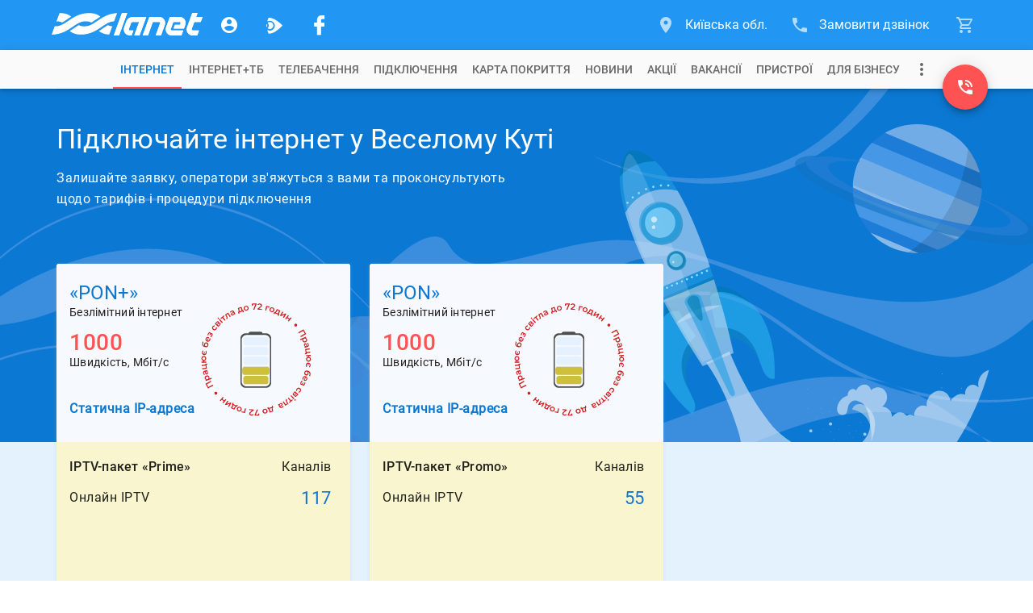

--- FILE ---
content_type: text/html; charset=utf-8
request_url: https://www.lanet.ua/kyivska/internet/veselij-kut/
body_size: 33091
content:
<!DOCTYPE html><html lang="uk-UA" itemscope="" itemtype="http://schema.org/WebSite" prefix="og: http://ogp.me/ns#"><head><base href="/"><meta charset="utf-8"><meta http-equiv="x-ua-compatible" content="ie=edge"><meta name="viewport" content="width=device-width, initial-scale=1, maximum-scale=1"><link rel="icon" type="image/x-icon" href="favicon.ico"><meta property="og:type" content="website"><meta name="msapplication-TileColor" content="#2196f3"><meta name="msapplication-TileImage" content="https://www.lanet.ua/static/assets/images/logos/logo_wave.svg"><meta name="theme-color" content="#2196f3"><!-- <style>.async-hide{opacity:0!important}</style><script>(function(a,s,y,n,c,h,i,d,e){s.className+=' '+y;h.start=1*new Date;h.end=i=function(){s.className=s.className.replace(RegExp(' ?'+y),'')};(a[n]=a[n]||[]).hide=h;setTimeout(function(){i();h.end=null},c);h.timeout=c;})(window,document.documentElement,'async-hide','dataLayer',4000,{'GTM-TB8JJ5L':true});</script> --><script>(function(w,d,s,l,i){w[l]=w[l]||[];w[l].push({'gtm.start':new Date().getTime(),event:'gtm.js'});var f=d.getElementsByTagName(s)[0],j=d.createElement(s),dl=l!='dataLayer'?'&l='+l:'';j.async=true;j.src='https://www.googletagmanager.com/gtm.js?id='+i+dl;f.parentNode.insertBefore(j,f);})(window,document,'script','dataLayer','GTM-TB8JJ5L');</script><!-- <script>(function(w,d,s,l,i){w[l]=w[l]||[];w[l].push({'gtm.start':new Date().getTime(),event:'gtm.js'});var f=d.getElementsByTagName(s)[0],j=d.createElement(s),dl=l!='dataLayer'?'&l='+l:'';j.async=true;j.src='https://www.lanet.ua/static/assets/scripts/gtm.js?id='+i+dl;f.parentNode.insertBefore(j,f);})(window,document,'script','dataLayer','GTM-TB8JJ5L');</script> --><link rel="preload" as="font" href="/assets/fonts/roboto-short/roboto-v29-latin_cyrillic-300.woff2" type="font/woff2" crossorigin=""><link rel="preload" as="font" href="/assets/fonts/roboto-short/roboto-v29-latin_cyrillic-400.woff2" type="font/woff2" crossorigin=""><link rel="preload" as="font" href="/assets/fonts/roboto-short/roboto-v29-latin_cyrillic-500.woff2" type="font/woff2" crossorigin=""><link rel="preload" as="font" href="/assets/fonts/roboto-short/roboto-v29-latin_cyrillic-700.woff2" type="font/woff2" crossorigin=""><link href="https://www.google-analytics.com" rel="preconnect" crossorigin=""><link href="https://connect.facebook.net" rel="preconnect" crossorigin=""><script type="text/javascript">var WebchatSettings;!function(e){"use strict";if(document && location){WebchatSettings={id:"lanet-webchat",locale:"uk",hostname:location.hostname,referrer:document.referrer,maximized:false,user:{name:null,email:null,contract:null}}}}();</script><style type="text/css">@font-face{font-family:Roboto-Light;font-style:normal;font-display:swap;src:local("Roboto Light"),local("Roboto-Light"),url(assets/fonts/roboto-short/roboto-v29-latin_cyrillic-300.woff2) format("woff2");unicode-range:U+0400-045F,U+0490-0491,U+04B0-04B1,U+2116,U+0000-00FF,U+0131,U+0152-0153,U+02BB-02BC,U+02C6,U+02DA,U+02DC,U+2000-206F,U+2074,U+20AC,U+2122,U+2191,U+2193,U+2212,U+2215,U+FEFF,U+FFFD}@font-face{font-family:Roboto;font-style:normal;font-display:swap;src:local("Roboto"),local("Roboto-Regular"),url(assets/fonts/roboto-short/roboto-v29-latin_cyrillic-400.woff2) format("woff2");unicode-range:U+0400-045F,U+0490-0491,U+04B0-04B1,U+2116,U+0000-00FF,U+0131,U+0152-0153,U+02BB-02BC,U+02C6,U+02DA,U+02DC,U+2000-206F,U+2074,U+20AC,U+2122,U+2191,U+2193,U+2212,U+2215,U+FEFF,U+FFFD}@font-face{font-family:Roboto-Medium;font-style:normal;font-display:swap;src:local("Roboto Medium"),local("Roboto-Medium"),url(assets/fonts/roboto-short/roboto-v29-latin_cyrillic-500.woff2) format("woff2");unicode-range:U+0400-045F,U+0490-0491,U+04B0-04B1,U+2116,U+0000-00FF,U+0131,U+0152-0153,U+02BB-02BC,U+02C6,U+02DA,U+02DC,U+2000-206F,U+2074,U+20AC,U+2122,U+2191,U+2193,U+2212,U+2215,U+FEFF,U+FFFD}@font-face{font-family:Roboto-Bold;font-style:normal;font-display:swap;src:local("Roboto Bold"),local("Roboto-Bold"),url(assets/fonts/roboto-short/roboto-v29-latin_cyrillic-700.woff2) format("woff2");unicode-range:U+0400-045F,U+0490-0491,U+04B0-04B1,U+2116,U+0000-00FF,U+0131,U+0152-0153,U+02BB-02BC,U+02C6,U+02DA,U+02DC,U+2000-206F,U+2074,U+20AC,U+2122,U+2191,U+2193,U+2212,U+2215,U+FEFF,U+FFFD}   </style>    <style>   @font-face{font-family:lanet-icon-font-fs;src:url('assets/fonts/lanet-icon-font-fs/fonts/lanet-icon-font.eot?b60vqa');src:url('assets/fonts/lanet-icon-font-fs/fonts/lanet-icon-font.eot?b60vqa#iefix') format('embedded-opentype'),url('assets/fonts/lanet-icon-font-fs/fonts/lanet-icon-font.ttf?b60vqa') format('truetype'),url('assets/fonts/lanet-icon-font-fs/fonts/lanet-icon-font.woff?b60vqa') format('woff'),url('assets/fonts/lanet-icon-font-fs/fonts/lanet-icon-font.svg?b60vqa#lanet-icon-font') format('svg');font-weight:400;font-style:normal;font-display:block}[class*=" icon_fs"],[class^=icon_fs]{font-family:lanet-icon-font-fs!important;speak:never;font-style:normal;font-weight:400;font-variant:normal;text-transform:none;line-height:1;-webkit-font-smoothing:antialiased;-moz-osx-font-smoothing:grayscale}.icon_fs-account:before{content:"\e900"}.icon_fs-arrow-up:before{content:"\e905"}.icon_fs-cart:before{content:"\e909"}.icon_fs-cart-outline:before{content:"\e90b"}.icon_fs-facebook-logo:before{content:"\e912"}.icon_fs-lanet-tv:before{content:"\e91c"}.icon_fs-more:before{content:"\e923"}.icon_fs-phone:before{content:"\e926"}.icon_fs-phone-callback:before{content:"\e929"}.icon_fs-telegram-logo:before{content:"\e935"}.icon_fs-chat:before{content:"\e972"}.icon_fs-phone_in_talk:before{content:"\e973"}.icon_fs-form-email:before{content:"\e942"}.icon_fs-coverage-place:before{content:"\e94f"}   </style><link rel="stylesheet" href="global-styles.601653b6bd20de64e91d.css"><link rel="stylesheet" href="styles.3eadf1de3abbf0cc1fcc.css"><title>Інтернет у Веселому Куті від Мережі Ланет | Київська обл.</title><meta httpequiv="Content-Language" content="uk-UA"><meta name="description" itemprop="description" content="Підключайте інтернет у Веселому Куті від провайдера Мережа Ланет ✔️ Вигідні тарифи та акції ⭐️ Оперативне підключення ⚡️ Швидкість від 100 Мбіт/с"><meta itemprop="image" content="https://www.lanet.ua/static/imgs/seo/15150.png"><meta httpequiv="Content-Language" content="uk-UA"><meta name="robots" content="index, follow"><link rel="alternate" hreflang="x-default" href="https://www.lanet.ua/kyivska/internet/veselij-kut/"><link rel="canonical" href="https://www.lanet.ua/kyivska/internet/veselij-kut/"><meta property="og:title" content="Інтернет у Веселому Куті від Мережі Ланет | Київська обл."><meta property="og:url" content="/kyivska/internet/veselij-kut/"><meta property="og:image" content="https://www.lanet.ua/static/imgs/seo/15150.png"><meta property="og:site_name" content="Ланет"><meta property="og:description" content="Підключайте інтернет у Веселому Куті від провайдера Мережа Ланет ✔️ Вигідні тарифи та акції ⭐️ Оперативне підключення ⚡️ Швидкість від 100 Мбіт/с"><meta property="twitter:card" content="summary"><meta property="twitter:title" content="Інтернет у Веселому Куті від Мережі Ланет | Київська обл."><meta property="twitter:description" content="Підключайте інтернет у Веселому Куті від провайдера Мережа Ланет ✔️ Вигідні тарифи та акції ⭐️ Оперативне підключення ⚡️ Швидкість від 100 Мбіт/с"><meta property="twitter:image" content="https://www.lanet.ua/static/imgs/seo/15150.png"><style ng-transition="lanet-universal">.mat-progress-bar{display:block;height:4px;overflow:hidden;position:relative;transition:opacity 250ms linear;width:100%}._mat-animation-noopable.mat-progress-bar{transition:none;animation:none}.mat-progress-bar .mat-progress-bar-element,.mat-progress-bar .mat-progress-bar-fill::after{height:100%;position:absolute;width:100%}.mat-progress-bar .mat-progress-bar-background{width:calc(100% + 10px)}@media (-ms-high-contrast:active){.mat-progress-bar .mat-progress-bar-background{display:none}}.mat-progress-bar .mat-progress-bar-buffer{transform-origin:top left;transition:transform 250ms ease}@media (-ms-high-contrast:active){.mat-progress-bar .mat-progress-bar-buffer{border-top:solid 5px;opacity:.5}}.mat-progress-bar .mat-progress-bar-secondary{display:none}.mat-progress-bar .mat-progress-bar-fill{animation:none;transform-origin:top left;transition:transform 250ms ease}@media (-ms-high-contrast:active){.mat-progress-bar .mat-progress-bar-fill{border-top:solid 4px}}.mat-progress-bar .mat-progress-bar-fill::after{animation:none;content:'';display:inline-block;left:0}.mat-progress-bar[dir=rtl],[dir=rtl] .mat-progress-bar{transform:rotateY(180deg)}.mat-progress-bar[mode=query]{transform:rotateZ(180deg)}.mat-progress-bar[mode=query][dir=rtl],[dir=rtl] .mat-progress-bar[mode=query]{transform:rotateZ(180deg) rotateY(180deg)}.mat-progress-bar[mode=indeterminate] .mat-progress-bar-fill,.mat-progress-bar[mode=query] .mat-progress-bar-fill{transition:none}.mat-progress-bar[mode=indeterminate] .mat-progress-bar-primary,.mat-progress-bar[mode=query] .mat-progress-bar-primary{-webkit-backface-visibility:hidden;backface-visibility:hidden;animation:mat-progress-bar-primary-indeterminate-translate 2s infinite linear;left:-145.166611%}.mat-progress-bar[mode=indeterminate] .mat-progress-bar-primary.mat-progress-bar-fill::after,.mat-progress-bar[mode=query] .mat-progress-bar-primary.mat-progress-bar-fill::after{-webkit-backface-visibility:hidden;backface-visibility:hidden;animation:mat-progress-bar-primary-indeterminate-scale 2s infinite linear}.mat-progress-bar[mode=indeterminate] .mat-progress-bar-secondary,.mat-progress-bar[mode=query] .mat-progress-bar-secondary{-webkit-backface-visibility:hidden;backface-visibility:hidden;animation:mat-progress-bar-secondary-indeterminate-translate 2s infinite linear;left:-54.888891%;display:block}.mat-progress-bar[mode=indeterminate] .mat-progress-bar-secondary.mat-progress-bar-fill::after,.mat-progress-bar[mode=query] .mat-progress-bar-secondary.mat-progress-bar-fill::after{-webkit-backface-visibility:hidden;backface-visibility:hidden;animation:mat-progress-bar-secondary-indeterminate-scale 2s infinite linear}.mat-progress-bar[mode=buffer] .mat-progress-bar-background{-webkit-backface-visibility:hidden;backface-visibility:hidden;animation:mat-progress-bar-background-scroll 250ms infinite linear;display:block}.mat-progress-bar._mat-animation-noopable .mat-progress-bar-background,.mat-progress-bar._mat-animation-noopable .mat-progress-bar-buffer,.mat-progress-bar._mat-animation-noopable .mat-progress-bar-fill,.mat-progress-bar._mat-animation-noopable .mat-progress-bar-fill::after,.mat-progress-bar._mat-animation-noopable .mat-progress-bar-primary,.mat-progress-bar._mat-animation-noopable .mat-progress-bar-primary.mat-progress-bar-fill::after,.mat-progress-bar._mat-animation-noopable .mat-progress-bar-secondary,.mat-progress-bar._mat-animation-noopable .mat-progress-bar-secondary.mat-progress-bar-fill::after{animation:none;transition:none}@keyframes mat-progress-bar-primary-indeterminate-translate{0%{transform:translateX(0)}20%{animation-timing-function:cubic-bezier(.5,0,.70173,.49582);transform:translateX(0)}59.15%{animation-timing-function:cubic-bezier(.30244,.38135,.55,.95635);transform:translateX(83.67142%)}100%{transform:translateX(200.61106%)}}@keyframes mat-progress-bar-primary-indeterminate-scale{0%{transform:scaleX(.08)}36.65%{animation-timing-function:cubic-bezier(.33473,.12482,.78584,1);transform:scaleX(.08)}69.15%{animation-timing-function:cubic-bezier(.06,.11,.6,1);transform:scaleX(.66148)}100%{transform:scaleX(.08)}}@keyframes mat-progress-bar-secondary-indeterminate-translate{0%{animation-timing-function:cubic-bezier(.15,0,.51506,.40969);transform:translateX(0)}25%{animation-timing-function:cubic-bezier(.31033,.28406,.8,.73371);transform:translateX(37.65191%)}48.35%{animation-timing-function:cubic-bezier(.4,.62704,.6,.90203);transform:translateX(84.38617%)}100%{transform:translateX(160.27778%)}}@keyframes mat-progress-bar-secondary-indeterminate-scale{0%{animation-timing-function:cubic-bezier(.15,0,.51506,.40969);transform:scaleX(.08)}19.15%{animation-timing-function:cubic-bezier(.31033,.28406,.8,.73371);transform:scaleX(.4571)}44.15%{animation-timing-function:cubic-bezier(.4,.62704,.6,.90203);transform:scaleX(.72796)}100%{transform:scaleX(.08)}}@keyframes mat-progress-bar-background-scroll{to{transform:translateX(-8px)}}</style><style ng-transition="lanet-universal">.mat-drawer-container{position:relative;z-index:1;box-sizing:border-box;-webkit-overflow-scrolling:touch;display:block;overflow:hidden}.mat-drawer-container[fullscreen]{top:0;left:0;right:0;bottom:0;position:absolute}.mat-drawer-container[fullscreen].mat-drawer-container-has-open{overflow:hidden}.mat-drawer-container.mat-drawer-container-explicit-backdrop .mat-drawer-side{z-index:3}.mat-drawer-container.ng-animate-disabled .mat-drawer-backdrop,.mat-drawer-container.ng-animate-disabled .mat-drawer-content,.ng-animate-disabled .mat-drawer-container .mat-drawer-backdrop,.ng-animate-disabled .mat-drawer-container .mat-drawer-content{transition:none}.mat-drawer-backdrop{top:0;left:0;right:0;bottom:0;position:absolute;display:block;z-index:3;visibility:hidden}.mat-drawer-backdrop.mat-drawer-shown{visibility:visible}.mat-drawer-transition .mat-drawer-backdrop{transition-duration:.4s;transition-timing-function:cubic-bezier(.25,.8,.25,1);transition-property:background-color,visibility}@media (-ms-high-contrast:active){.mat-drawer-backdrop{opacity:.5}}.mat-drawer-content{position:relative;z-index:1;display:block;height:100%;overflow:auto}.mat-drawer-transition .mat-drawer-content{transition-duration:.4s;transition-timing-function:cubic-bezier(.25,.8,.25,1);transition-property:transform,margin-left,margin-right}.mat-drawer{position:relative;z-index:4;display:block;position:absolute;top:0;bottom:0;z-index:3;outline:0;box-sizing:border-box;overflow-y:auto;transform:translate3d(-100%,0,0)}@media (-ms-high-contrast:active){.mat-drawer,[dir=rtl] .mat-drawer.mat-drawer-end{border-right:solid 1px currentColor}}@media (-ms-high-contrast:active){.mat-drawer.mat-drawer-end,[dir=rtl] .mat-drawer{border-left:solid 1px currentColor;border-right:none}}.mat-drawer.mat-drawer-side{z-index:2}.mat-drawer.mat-drawer-end{right:0;transform:translate3d(100%,0,0)}[dir=rtl] .mat-drawer{transform:translate3d(100%,0,0)}[dir=rtl] .mat-drawer.mat-drawer-end{left:0;right:auto;transform:translate3d(-100%,0,0)}.mat-drawer-inner-container{width:100%;height:100%;overflow:auto;-webkit-overflow-scrolling:touch}.mat-sidenav-fixed{position:fixed}</style><style ng-transition="lanet-universal">app-footer{display:-ms-flexbox;display:flex;color:#fff;background:#2196f3;padding:24px 0}app-footer .container{position:relative;display:-ms-flexbox;display:flex;-ms-flex-direction:column;flex-direction:column;-ms-flex-wrap:nowrap;flex-wrap:nowrap;width:1168px;height:auto;padding:0 14px;margin:0 auto;z-index:1;-ms-flex-direction:row;flex-direction:row;-ms-flex-pack:justify;justify-content:space-between}@media (max-width:1199px){app-footer .container{width:750px;padding:0 15px}}@media (max-width:767px){app-footer .container{width:320px}}app-footer .FB_logo{-ms-flex:0 0 312px;flex:0 0 312px;display:-ms-flexbox;display:flex;-ms-flex-direction:column;flex-direction:column;-ms-flex-wrap:nowrap;flex-wrap:nowrap;-ms-flex-align:start;align-items:flex-start;-ms-flex-pack:start;justify-content:flex-start;position:relative}app-footer .FB_logo .logo_link{display:-ms-inline-flexbox;display:inline-flex;background-repeat:no-repeat;background-size:cover;margin-bottom:16px;cursor:pointer}app-footer .FB_logo .logo_link.notBg{height:0;margin:0;background-image:none}app-footer .FB_logo .logo_link svg{display:-ms-inline-flexbox;display:inline-flex;width:211px;min-width:211px;height:32px}app-footer .FB_logo .social_links-wr{display:-ms-flexbox;display:flex;-ms-flex-pack:justify;justify-content:space-between;width:236px;margin-bottom:16px}app-footer .FB_logo .social_links-wr a{display:-ms-flexbox;display:flex;-ms-flex-align:center;align-items:center;-ms-flex-pack:center;justify-content:center;text-decoration:none;width:32px;height:32px;border-radius:16px}app-footer .FB_logo .social_links-wr a.viber-link{margin-left:1px}app-footer .FB_logo .social_links-wr a.viber-link .viber-svg{width:100%;opacity:.8;transition:opacity .32s ease 0s}app-footer .FB_logo .social_links-wr a.viber-link .viber-svg:hover{opacity:1}app-footer .FB_logo .social_links-wr a>span{font-size:30px;color:#fff;opacity:.8;transition:opacity .32s ease 0s}app-footer .FB_logo .social_links-wr a>span:hover{opacity:1}app-footer .FB_logo .FB_seo_links{display:-ms-flexbox;display:flex}app-footer .FB_seo_links{-ms-flex-direction:row;flex-direction:row;-ms-flex-wrap:wrap;flex-wrap:wrap;-ms-flex-line-pack:start;align-content:flex-start;display:none;max-width:100%;padding-top:14px}app-footer .FB_seo_links a[mat-button].seo_link{display:-ms-flexbox;display:flex;-ms-flex-align:center;align-items:center;font-size:13px;line-height:19px;font-weight:400;height:20px;min-width:40px;margin-bottom:5px;margin-right:5px;padding:0 12px 1px;border-radius:10px;background-color:#0176d3}app-footer .FB_seo_links a[mat-button].seo_link .mat-button-ripple{border-radius:10px}app-footer .FB_seo_links div.seo_link{display:-ms-flexbox;display:flex;-ms-flex-align:center;align-items:center;font-size:13px;line-height:19px;font-weight:400;height:20px;min-width:40px;margin-bottom:5px;margin-right:5px;padding:0 12px 1px;border-radius:10px;background-color:#0176d3;position:relative;cursor:pointer}app-footer .FB_seo_links div.seo_link .mat-button-ripple{border-radius:10px}app-footer .FB_seo_links div.seo_link mat-form-field{width:120px;position:absolute}app-footer .FB_seo_links div.seo_link mat-form-field .mat-form-field-wrapper{padding-bottom:0}app-footer .FB_seo_links div.seo_link mat-form-field .mat-form-field-wrapper .mat-form-field-infix{padding:0;border-top:none}app-footer .FB_seo_links div.seo_link mat-form-field .mat-form-field-wrapper .mat-form-field-infix .mat-form-field-label-wrapper{top:0;padding-top:0}app-footer .FB_seo_links div.seo_link mat-form-field .mat-form-field-wrapper .mat-form-field-infix .mat-form-field-label-wrapper .mat-form-field-label{top:0;color:#fff}app-footer .FB_seo_links div.seo_link mat-form-field .mat-form-field-wrapper .mat-form-field-underline{display:none}app-footer .FB_seo_links div.seo_link mat-form-field mat-select .mat-select-value{color:#fff;visibility:hidden}app-footer .FB_seo_links div.seo_link mat-form-field mat-select .mat-select-arrow-wrapper .mat-select-arrow{color:#fff}app-footer .FB_seo_links div.seo_link mat-form-field mat-select .mat-form-field-underline{display:none}app-footer .FB_description{-ms-flex:1 0 510px;flex:1 0 510px;max-width:510px;display:-ms-flexbox;display:flex;-ms-flex-direction:column;flex-direction:column;-ms-flex-wrap:nowrap;flex-wrap:nowrap;-ms-flex-align:start;align-items:flex-start;-ms-flex-pack:justify;justify-content:space-between;max-width:100%}app-footer .FB_description .top_wr{display:block;max-width:calc(100% - 24px)}app-footer .FB_description .top_wr .title{font-size:18px;font-weight:400;line-height:28px;margin-bottom:16px;display:block}app-footer .FB_description .top_wr p{font-size:14px;line-height:20px;margin:0 0 20px}app-footer .FB_description .lanet-click{font-size:13px;line-height:19px;margin-bottom:6px;max-width:calc(100% - 24px)}app-footer .FB_description .lanet-click a{color:#fff;text-decoration:underline}app-footer .FB_description .copyright_wr{display:-ms-flexbox;display:flex;-ms-flex-direction:column;flex-direction:column;-ms-flex-wrap:nowrap;flex-wrap:nowrap;width:100%}app-footer .FB_description .copyright_wr .copywrite-text{font-size:13px;line-height:19px;margin-bottom:6px;max-width:calc(100% - 24px)}app-footer .FB_description .copyright_wr .copyright_city{display:none}app-footer .FB_description .copyright_wr a.copywrite-link{font-size:13px;line-height:19px;margin-bottom:6px;color:#cecece;text-decoration:underline;max-width:calc(100% - 24px)}app-footer .FB_description .copyright_wr a.cite-map-link,app-footer .FB_description .copyright_wr a.lanet-click-link{font-size:13px;line-height:19px;color:#fff;text-decoration:none;max-width:calc(100% - 24px)}app-footer .FB_description .copyright_wr a.cite-map-link:hover,app-footer .FB_description .copyright_wr a.lanet-click-link:hover{text-decoration:underline}app-footer .FB_contacts_ssc{-ms-flex:0 0 324px;flex:0 0 324px;display:-ms-flexbox;display:flex;-ms-flex-direction:column;flex-direction:column;-ms-flex-wrap:nowrap;flex-wrap:nowrap;-ms-flex-align:start;align-items:flex-start;-ms-flex-pack:start;justify-content:flex-start;padding-right:24px}app-footer .FB_contacts_ssc .ssc_wr{display:-ms-flexbox;display:flex;-ms-flex-direction:column;flex-direction:column;-ms-flex-wrap:nowrap;flex-wrap:nowrap;-ms-flex-align:start;align-items:flex-start;-ms-flex-pack:start;justify-content:flex-start;margin-bottom:16px}app-footer .FB_contacts_ssc .ssc_wr a{height:auto}app-footer .FB_contacts_ssc .contacts_wr{display:-ms-flexbox;display:flex;-ms-flex-direction:column;flex-direction:column;-ms-flex-wrap:nowrap;flex-wrap:nowrap;-ms-flex-align:start;align-items:flex-start;-ms-flex-pack:start;justify-content:flex-start;margin-bottom:16px}app-footer .FB_contacts_ssc .title{font-size:18px;font-weight:400;line-height:28px;margin-bottom:20px;cursor:default}app-footer .FB_contacts_ssc a{display:-ms-inline-flexbox;display:inline-flex;height:26px;font-size:16px;line-height:26px;color:#fff;text-decoration:none;margin:0 0 24px;cursor:pointer}app-footer .FB_contacts_ssc a span.icon{font-size:24px;line-height:26px;color:#fff;opacity:.67;transition:opacity .32s ease 0s;margin-right:16px}app-footer .FB_contacts_ssc a:hover span.icon{opacity:1}app-footer .FB_contacts_ssc .work_time_wr{width:156px;padding:4px 0}app-footer .FB_contacts_ssc .work_time_wr .period{display:-ms-flexbox;display:flex;-ms-flex-direction:row;flex-direction:row;-ms-flex-wrap:nowrap;flex-wrap:nowrap;-ms-flex-align:start;align-items:flex-start;-ms-flex-pack:justify;justify-content:space-between;font-size:14px;line-height:20px}app-footer .FB_contacts_ssc .work_time_wr .period span{cursor:default}app-footer .FB_contacts_ssc span.not_available{display:-ms-inline-flexbox;display:inline-flex;height:26px;font-size:16px;line-height:26px;margin-bottom:16px;cursor:default}app-footer mat-expansion-panel.mat-expansion-panel{background:0 0;box-shadow:none!important;display:none;width:100%;margin:0 0 16px!important}app-footer mat-expansion-panel.mat-expansion-panel .mat-expansion-panel-header{height:auto!important;padding:0}app-footer mat-expansion-panel.mat-expansion-panel .mat-expansion-panel-header mat-panel-title{position:relative;font-size:18px;font-weight:400;line-height:24px;color:#fff;margin-right:32px}app-footer mat-expansion-panel.mat-expansion-panel .mat-expansion-panel-header mat-panel-title h1.title{font-size:18px;font-weight:400;line-height:28px;margin-bottom:12px}app-footer mat-expansion-panel.mat-expansion-panel .mat-expansion-panel-header mat-panel-title>span{display:-ms-flexbox;display:flex;-ms-flex-align:center;align-items:center;height:48px;position:absolute;top:0;right:-32px;font-size:16px;line-height:48px;transition:transform .3s ease}app-footer mat-expansion-panel.mat-expansion-panel .mat-expansion-panel-header.mat-expanded mat-panel-title>span{-ms-transform:rotate(180deg);transform:rotate(180deg)}app-footer mat-expansion-panel.mat-expansion-panel .mat-expansion-panel-header:hover{background:0 0!important}app-footer mat-expansion-panel.mat-expansion-panel .mat-expansion-panel-body{padding:8px 0 0}app-footer mat-expansion-panel.mat-expansion-panel .content-wr p{font-size:14px;line-height:20px;margin:0 0 20px;color:#fff}app-footer mat-expansion-panel.mat-expansion-panel .content-wr p.noSeoLinks{margin:0}app-footer .container.nohomepage{-ms-flex-wrap:wrap;flex-wrap:wrap}app-footer .container.nohomepage .FB_logo{-ms-flex:0 0 168px;flex:0 0 168px;-ms-flex-order:-1;order:-1}app-footer .container.nohomepage .FB_logo .social_links-wr{margin-right:10px}app-footer .container.nohomepage .FB_logo .FB_seo_links{display:none}app-footer .container.nohomepage .FB_seo_links{-ms-flex:0 0 454px;flex:0 0 454px;display:-ms-flexbox;display:flex;-ms-flex-direction:row;flex-direction:row;-ms-flex-wrap:wrap;flex-wrap:wrap;-ms-flex-order:-2;order:-2;margin-bottom:16px;margin-top:-6px}app-footer .container.nohomepage .FB_contacts_ssc{-ms-flex:0 0 516px;flex:0 0 516px;-ms-flex-order:-1;order:-1;-ms-flex-direction:row;flex-direction:row;padding-right:0}app-footer .container.nohomepage .FB_contacts_ssc .ssc_wr{width:310px;padding-right:24px}app-footer .container.nohomepage .FB_contacts_ssc .contacts_wr{padding-right:24px}app-footer .container.nohomepage .FB_contacts_ssc .work_time_wr{padding:2px 0}app-footer .container.nohomepage .FB_contacts_ssc.noSeoLinks .contacts_wr,app-footer .container.nohomepage .FB_contacts_ssc.noSeoLinks .ssc_wr{margin-bottom:0}app-footer .container.nohomepage .FB_description .top_wr{display:none}app-footer .container.nohomepage .FB_description.noSeoLinks{-ms-flex-order:-2;order:-2;-ms-flex:0 0 440px;flex:0 0 440px;padding-top:4px}@media screen and (max-width:1199px){app-footer .container{-ms-flex-wrap:wrap;flex-wrap:wrap;-ms-flex-pack:start;justify-content:flex-start}app-footer .FB_logo{-ms-flex:0 0 184px;flex:0 0 184px;-ms-flex-order:-2;order:-2;height:96px}app-footer .FB_logo .FB_seo_links{display:none}app-footer .FB_seo_links{display:-ms-flexbox;display:flex;-ms-flex:0 0 220px;flex:0 0 220px;max-width:220px;padding-top:3px}app-footer .FB_description{-ms-flex:0 0 498px;flex:0 0 498px;max-width:498px;padding-right:24px}app-footer .FB_description.noSeoLinks{-ms-flex:100%;flex:100%;padding-right:0;max-width:100%}app-footer .FB_description .copyright_wr .copywrite-text,app-footer .FB_description .copyright_wr a.cite-map-link,app-footer .FB_description .copyright_wr a.copywrite-link,app-footer .FB_description .copyright_wr a.lanet-click,app-footer .FB_description .top_wr{max-width:100%}app-footer .FB_contacts_ssc{-ms-flex:0 0 72%;flex:0 0 72%;-ms-flex-order:-1;order:-1;-ms-flex-direction:row;flex-direction:row;padding-right:0}app-footer .FB_contacts_ssc .ssc_wr{width:314px;padding-right:24px}app-footer .FB_contacts_ssc .contacts_wr{padding-right:24px}app-footer .FB_contacts_ssc .work_time_wr{padding:2px 0}app-footer .container.nohomepage{-ms-flex-wrap:wrap;flex-wrap:wrap}app-footer .container.nohomepage .FB_logo{-ms-flex:0 0 168px;flex:0 0 168px;-ms-flex-order:-1;order:-1}app-footer .container.nohomepage .FB_logo .social_links-wr{margin-right:0}app-footer .container.nohomepage .FB_logo .FB_seo_links{display:none}app-footer .container.nohomepage .FB_seo_links{-ms-flex-order:-1;order:-1;-ms-flex:0 0 100%;flex:0 0 100%;max-width:100%;padding-right:0;margin-top:0}app-footer .container.nohomepage .FB_contacts_ssc{-ms-flex:0 0 552px;flex:0 0 552px}app-footer .container.nohomepage .FB_contacts_ssc.noSeoLinks .ssc_wr{margin-bottom:16px}app-footer .container.nohomepage .FB_description{width:100%;max-width:100%;padding-right:0}app-footer .container.nohomepage .FB_description .top_wr{display:none}app-footer .container.nohomepage .FB_description.noSeoLinks{-ms-flex-order:0;order:0;-ms-flex:0 0 100%;flex:0 0 100%}}.footer-menu-panel{max-height:300px!important;max-width:500px!important}@media screen and (max-width:767px){app-footer .FB_contacts_ssc{-ms-flex:0 0 auto;flex:0 0 auto;-ms-flex-direction:column;flex-direction:column;width:100%}app-footer .FB_contacts_ssc .contacts_wr,app-footer .FB_contacts_ssc .ssc_wr{width:100%;padding-right:0;margin-bottom:12px}app-footer .FB_description{-ms-flex:0 0 auto;flex:0 0 auto;max-width:100%;padding-right:0}app-footer .FB_description .top_wr{display:none}app-footer .FB_seo_links{display:none;-ms-flex:0 0 auto;flex:0 0 auto}app-footer mat-expansion-panel.mat-expansion-panel{display:block}app-footer mat-expansion-panel.mat-expansion-panel mat-expansion-panel-header.long-text{height:140px!important;min-height:140px!important;max-height:140px!important}app-footer mat-expansion-panel.mat-expansion-panel .content-wr .FB_seo_links{color:#fff;display:-ms-flexbox;display:flex;max-width:100%}app-footer .container.nohomepage .FB_logo{-ms-flex-order:-2;order:-2}app-footer .container.nohomepage .FB_seo_links{-ms-flex:0 0 100%;flex:0 0 100%;max-width:100%}app-footer .container.nohomepage .FB_contacts_ssc{-ms-flex:0 0 auto;flex:0 0 auto;-ms-flex-direction:column;flex-direction:column;width:100%}app-footer .container.nohomepage .FB_contacts_ssc .contacts_wr,app-footer .container.nohomepage .FB_contacts_ssc .ssc_wr{width:100%;padding-right:0;margin-bottom:12px}.footer-menu-panel{max-width:280px!important}}</style><style ng-transition="lanet-universal">@charset "UTF-8";app-cart .cart-btn{display:-ms-flexbox;display:flex;-ms-flex-align:center;align-items:center;height:62px;bottom:0;position:relative;-webkit-user-select:none;-moz-user-select:none;-ms-user-select:none;user-select:none;padding:0 16px;font-size:16px}app-cart .cart-btn:after{content:"";position:absolute;bottom:0;left:23px;border:5px solid transparent;border-bottom:10px solid #f8f8f8;opacity:0;transition:opacity .32s ease 0s}app-cart .cart-btn .icon{display:-ms-flexbox;display:flex;font-size:24px;position:relative;opacity:.67;transition:opacity .32s ease 0s}app-cart .cart-btn .cart-count{position:absolute;top:10px;right:10px;display:block;width:16px;height:16px;border-radius:50%;font-size:12px;line-height:16px;text-align:center;color:#fff;background:#ff5252}app-cart .cart-btn .cart-count.ten{width:20px;right:7px}app-cart .cart-btn .hiddenMatMenuTrigger{visibility:hidden}app-cart .cart-btn:focus{outline:0}app-cart .cart-btn.active .icon,app-cart .cart-btn.notEmpty .icon,app-cart .cart-btn:hover .icon{transition:opacity .16s ease 0s;opacity:1}app-cart .cart-btn.active:after{cursor:default;transition:opacity .32s ease .1s;opacity:1}.mat-menu-panel.mat-menu--cart{overflow:visible;max-width:inherit}.mat-menu-panel.mat-menu--cart .mat-menu-content{color:rgba(0,0,0,.87);background:#f8f8f8;padding:0;width:380px;height:100%}.mat-menu-panel.mat-menu--cart .mat-menu-content .top-section{padding:8px 0 0;height:calc(100% - 48px)}.mat-menu-panel.mat-menu--cart .mat-menu-content .btn-section button[mat-button]{min-width:64px;font-weight:400;letter-spacing:.75px;line-height:35px;text-decoration:none;text-transform:uppercase;color:#fff;background-color:#0b79d3;transition:background-color .1s ease;padding:1px 16px 0;border-radius:0;width:100%;height:48px}@media (max-width:767px){.mat-menu-panel.mat-menu--cart .mat-menu-content .btn-section button[mat-button]{padding:1px 12px 0}}.mat-menu-panel.mat-menu--cart .mat-menu-content .btn-section button[mat-button]:hover{transition:background-color .15s ease;background-color:#0a73c9}.mat-menu-panel.mat-menu--cart .mat-menu-content .btn-section button[mat-button].ordered{background-color:#2297ee}.mat-menu-panel.mat-menu--cart .mat-menu-content .btn-section button[mat-button].ordered:hover{background-color:#1993ed;transition:background-color .15s ease}.mat-menu-panel.mat-menu--cart .mat-menu-content .btn-section button[mat-button][disabled]{background-color:#8b8b8b;opacity:.5;cursor:not-allowed!important}.mat-menu-panel.mat-menu--cart .mat-menu-content .btn-section button[mat-button][disabled]:hover{background-color:#626262;transition:background-color .15s ease}.mat-menu-panel.mat-menu--cart .mat-menu-content .list-wrap{display:-ms-flexbox;display:flex;-ms-flex-direction:column;flex-direction:column;-ms-flex-wrap:nowrap;flex-wrap:nowrap;position:relative;max-height:400px;height:calc(100% - 50px);overflow-y:auto;padding:0 16px}.mat-menu-panel.mat-menu--cart .mat-menu-content .list-wrap .list_item{position:relative;display:-ms-flexbox;display:flex;-ms-flex-direction:row;flex-direction:row;-ms-flex-wrap:nowrap;flex-wrap:nowrap;-ms-flex-align:center;align-items:center;-ms-flex-pack:start;justify-content:flex-start;border-bottom:1px solid #e2e6ea;padding:12px 0;height:100px;-ms-flex:0 0 auto;flex:0 0 auto;overflow:hidden}.mat-menu-panel.mat-menu--cart .mat-menu-content .list-wrap .list_item .img-wrap{position:relative;-ms-flex:0 0 80px;flex:0 0 80px;width:80px;max-width:80px;display:-ms-flexbox;display:flex;-ms-flex-direction:row;flex-direction:row;-ms-flex-wrap:nowrap;flex-wrap:nowrap;-ms-flex-align:center;align-items:center;-ms-flex-pack:center;justify-content:center;height:64px;padding-right:16px}.mat-menu-panel.mat-menu--cart .mat-menu-content .list-wrap .list_item .img-wrap .device-image_icon-wrap{display:-ms-flexbox;display:flex;-ms-flex-direction:row;flex-direction:row;-ms-flex-wrap:nowrap;flex-wrap:nowrap;-ms-flex-align:center;align-items:center;-ms-flex-pack:center;justify-content:center;width:100%;height:100%;position:relative}.mat-menu-panel.mat-menu--cart .mat-menu-content .list-wrap .list_item .img-wrap .spinner-wrap{display:block;width:100%;height:100%;position:relative;left:6px;top:6px}.mat-menu-panel.mat-menu--cart .mat-menu-content .list-wrap .list_item .img-wrap .spinner-wrap.hide{display:none}.mat-menu-panel.mat-menu--cart .mat-menu-content .list-wrap .list_item .img-wrap .list_item-image{max-width:100%;max-height:100%;height:auto;position:relative;opacity:1;-webkit-user-select:none;-moz-user-select:none;-ms-user-select:none;user-select:none}.mat-menu-panel.mat-menu--cart .mat-menu-content .list-wrap .list_item .img-wrap .list_item-image.services-mode{width:52px;max-width:52px;height:52px;max-height:52px}.mat-menu-panel.mat-menu--cart .mat-menu-content .list-wrap .list_item .img-wrap .list_item-image.loaded{position:relative;opacity:0}.mat-menu-panel.mat-menu--cart .mat-menu-content .list-wrap .list_item .img-wrap .list_item-image.error{display:none}.mat-menu-panel.mat-menu--cart .mat-menu-content .list-wrap .list_item .img-wrap .list_item-icon{font-size:46px;color:#0b79d3;position:relative;opacity:1}.mat-menu-panel.mat-menu--cart .mat-menu-content .list-wrap .list_item .img-wrap .list_item-icon.loaded{opacity:0;position:absolute}.mat-menu-panel.mat-menu--cart .mat-menu-content .list-wrap .list_item .img-wrap .list_item-icon.hide{display:none}.mat-menu-panel.mat-menu--cart .mat-menu-content .list-wrap .list_item .description-wrap{-ms-flex:0 0 calc(100% - 128px);flex:0 0 calc(100% - 128px);min-width:calc(100% - 128px);max-width:calc(100% - 128px);position:relative}.mat-menu-panel.mat-menu--cart .mat-menu-content .list-wrap .list_item .description-wrap .list_item-link{display:inline-block;max-width:100%;font-size:16px;line-height:26px;margin:0;text-decoration:none;white-space:nowrap;text-overflow:ellipsis;color:#0b79d3;overflow:hidden;position:relative;cursor:pointer;transition:color .1s ease-in}.mat-menu-panel.mat-menu--cart .mat-menu-content .list-wrap .list_item .description-wrap .list_item-link:hover{transition:color .2s ease-in;color:#00559b}.mat-menu-panel.mat-menu--cart .mat-menu-content .list-wrap .list_item .description-wrap .list_item-link.services-mode{white-space:initial}.mat-menu-panel.mat-menu--cart .mat-menu-content .list-wrap .list_item .description-wrap.services-mode{display:-ms-flexbox;display:flex;-ms-flex-align:center;align-items:center;height:100%}.mat-menu-panel.mat-menu--cart .mat-menu-content .list-wrap .list_item .description-wrap .list_item-type{display:block;width:100%;font-size:14px;line-height:20px;color:grey;white-space:nowrap;text-overflow:ellipsis;overflow:hidden;position:relative;top:-4px;cursor:default}.mat-menu-panel.mat-menu--cart .mat-menu-content .list-wrap .list_item .description-wrap .price-wrap{display:-ms-flexbox;display:flex;-ms-flex-align:center;align-items:center;-ms-flex-pack:justify;justify-content:space-between;margin-top:4px}.mat-menu-panel.mat-menu--cart .mat-menu-content .list-wrap .list_item .description-wrap .price-wrap span{cursor:default}.mat-menu-panel.mat-menu--cart .mat-menu-content .list-wrap .list_item .description-wrap .price-wrap .prise_installment-plan{position:relative;display:-ms-flexbox;display:flex;-ms-flex-direction:column;flex-direction:column;-ms-flex-wrap:nowrap;flex-wrap:nowrap;background-color:#fe9336;width:auto;height:24px;padding:4px 0;color:#fff;margin-right:12px;cursor:default}.mat-menu-panel.mat-menu--cart .mat-menu-content .list-wrap .list_item .description-wrap .price-wrap .prise_installment-plan:after,.mat-menu-panel.mat-menu--cart .mat-menu-content .list-wrap .list_item .description-wrap .price-wrap .prise_installment-plan:before{content:"";display:block;position:absolute;width:0;height:0;border:6px solid #fe9336;border-top-width:12px;border-bottom-width:12px;top:0}.mat-menu-panel.mat-menu--cart .mat-menu-content .list-wrap .list_item .description-wrap .price-wrap .prise_installment-plan:before{left:-12px;border-left-color:transparent}.mat-menu-panel.mat-menu--cart .mat-menu-content .list-wrap .list_item .description-wrap .price-wrap .prise_installment-plan:after{right:-12px;border-right-color:transparent}.mat-menu-panel.mat-menu--cart .mat-menu-content .list-wrap .list_item .description-wrap .price-wrap .prise_installment-plan span.price_title{font-size:14px;font-style:italic;cursor:default}.mat-menu-panel.mat-menu--cart .mat-menu-content .list-wrap .list_item .delete-btn-wrap{-ms-flex:0 0 48px;flex:0 0 48px;max-width:48px;display:-ms-flexbox;display:flex;-ms-flex-pack:end;justify-content:flex-end;position:relative}.mat-menu-panel.mat-menu--cart .mat-menu-content .list-wrap .list_item .delete-btn-wrap button[mat-icon-button]{position:relative;height:36px;width:36px;border-radius:50%;opacity:.67;transition:opacity .16s ease 0s}.mat-menu-panel.mat-menu--cart .mat-menu-content .list-wrap .list_item .delete-btn-wrap button[mat-icon-button] span{position:relative;color:grey;line-height:1em;font-size:24px}.mat-menu-panel.mat-menu--cart .mat-menu-content .list-wrap .list_item .delete-btn-wrap button[mat-icon-button].active,.mat-menu-panel.mat-menu--cart .mat-menu-content .list-wrap .list_item .delete-btn-wrap button[mat-icon-button]:hover{opacity:1}.mat-menu-panel.mat-menu--cart .mat-menu-content .total_price-wrap{display:-ms-flexbox;display:flex;-ms-flex-align:center;align-items:center;-ms-flex-pack:justify;justify-content:space-between;font-weight:500;padding:16px}.mat-menu-panel.mat-menu--cart .mat-menu-content .total_price-wrap span{cursor:default}.mat-menu-panel.mat-menu--cart .mat-menu-content .empty-wr{max-height:100%;overflow:hidden;overflow-y:auto}.mat-menu-panel.mat-menu--cart .mat-menu-content .empty-top-section{display:-ms-flexbox;display:flex;-ms-flex-direction:column;flex-direction:column;-ms-flex-align:center;align-items:center;padding:24px 24px 12px}@media screen and (max-width:460px){.mat-menu-panel.mat-menu--cart .mat-menu-content .empty-top-section{padding:24px 16px 12px}}.mat-menu-panel.mat-menu--cart .mat-menu-content .empty-top-section img{width:150px;height:150px}.mat-menu-panel.mat-menu--cart .mat-menu-content .empty-top-section p{font-size:16px;font-weight:400;letter-spacing:.5px;line-height:26px;margin:8px 0}.mat-menu-panel.mat-menu--cart .mat-menu-content .empty-devices-section,.mat-menu-panel.mat-menu--cart .mat-menu-content .empty-services-section{padding:0 24px}@media screen and (max-width:460px){.mat-menu-panel.mat-menu--cart .mat-menu-content .empty-devices-section,.mat-menu-panel.mat-menu--cart .mat-menu-content .empty-services-section{padding:0 16px}}.mat-menu-panel.mat-menu--cart .mat-menu-content .empty-devices-section a.categoty_more_link,.mat-menu-panel.mat-menu--cart .mat-menu-content .empty-services-section a.categoty_more_link{font-size:16px;font-weight:400;letter-spacing:.15px;line-height:26px;margin-bottom:6px;text-decoration:none;white-space:nowrap;text-overflow:ellipsis;color:#0b79d3;overflow:hidden;position:relative;transition:color .1s ease-in}.mat-menu-panel.mat-menu--cart .mat-menu-content .empty-devices-section a.categoty_more_link:hover,.mat-menu-panel.mat-menu--cart .mat-menu-content .empty-services-section a.categoty_more_link:hover{transition:color .2s ease-in;color:#00559b}.mat-menu-panel.mat-menu--cart .mat-menu-content .empty-devices-section a.categoty_more_link .icon,.mat-menu-panel.mat-menu--cart .mat-menu-content .empty-services-section a.categoty_more_link .icon{top:1px;position:relative}.mat-menu-panel.mat-menu--cart .mat-menu-content .empty-devices-section .spinner-wr,.mat-menu-panel.mat-menu--cart .mat-menu-content .empty-services-section .spinner-wr{display:-ms-flexbox;display:flex;-ms-flex-align:center;align-items:center;-ms-flex-pack:center;justify-content:center;height:142px}.mat-menu-panel.mat-menu--cart .mat-menu-content .empty-devices-section .spinner-wr .sk-spinner-pulse,.mat-menu-panel.mat-menu--cart .mat-menu-content .empty-services-section .spinner-wr .sk-spinner-pulse{width:56px;height:56px;margin:auto;background-color:#0b79d3;border-radius:100%;-webkit-animation:1s ease-in-out infinite sk-spinner-pulse;animation:1s ease-in-out infinite sk-spinner-pulse}@-webkit-keyframes sk-spinner-pulse{0%{transform:scale(0)}100%{transform:scale(1);opacity:0}}@keyframes sk-spinner-pulse{0%{transform:scale(0)}100%{transform:scale(1);opacity:0}}.mat-menu-panel.mat-menu--cart .mat-menu-content .empty-btn-section{display:-ms-flexbox;display:flex;-ms-flex-pack:center;justify-content:center;padding:0 0 24px}.mat-menu-panel.mat-menu--cart .mat-menu-content .empty-btn-section button[mat-raised-button]{min-width:64px;font-weight:400;letter-spacing:.75px;line-height:35px;text-decoration:none;text-transform:uppercase;color:#fff;background-color:#ff5252;transition:background-color .1s ease;padding:1px 16px 0;border-radius:4px}@media (max-width:767px){.mat-menu-panel.mat-menu--cart .mat-menu-content .empty-btn-section button[mat-raised-button]{padding:1px 12px 0}}.mat-menu-panel.mat-menu--cart .mat-menu-content .empty-btn-section button[mat-raised-button]:hover{transition:background-color .15s ease;background-color:#ff4848}.mat-menu-panel.mat-menu--cart .mat-menu-content .empty-btn-section button[mat-raised-button].ordered{background-color:#2297ee}.mat-menu-panel.mat-menu--cart .mat-menu-content .empty-btn-section button[mat-raised-button].ordered:hover{background-color:#1993ed;transition:background-color .15s ease}.mat-menu-panel.mat-menu--cart .mat-menu-content .empty-btn-section button[mat-raised-button][disabled]{background-color:#8b8b8b;opacity:.5;cursor:not-allowed!important}.mat-menu-panel.mat-menu--cart .mat-menu-content .empty-btn-section button[mat-raised-button][disabled]:hover{background-color:#626262;transition:background-color .15s ease}.mat-menu-panel.mat-menu--cart .mat-menu-content swiper.swiper-container .swiper-container{height:142px;position:relative;padding-bottom:24px}.mat-menu-panel.mat-menu--cart .mat-menu-content swiper.swiper-container .swiper-container .swiper-wrapper .swiper-slide{display:-ms-flexbox;display:flex;-ms-flex-direction:column;flex-direction:column;-ms-flex-align:center;align-items:center;-ms-flex-pack:center;justify-content:center;max-height:100%;height:auto;max-width:33.333%;width:auto;padding:0 8px;-webkit-user-select:none;-moz-user-select:none;-ms-user-select:none;user-select:none;overflow:hidden}.mat-menu-panel.mat-menu--cart .mat-menu-content swiper.swiper-container .swiper-container .swiper-wrapper .swiper-slide a{display:-ms-flexbox;display:flex;-ms-flex-direction:column;flex-direction:column;-ms-flex-align:center;align-items:center;-ms-flex-pack:center;justify-content:center;max-height:100%;height:100%;max-width:100%;width:auto;text-decoration:none}.mat-menu-panel.mat-menu--cart .mat-menu-content swiper.swiper-container .swiper-container .swiper-wrapper .swiper-slide a p{font-size:14px;letter-spacing:.1px;letter-spacing:0;font-weight:400;text-align:center;color:rgba(0,0,0,.87);max-width:100%;max-height:32px;overflow:hidden;cursor:pointer}.mat-menu-panel.mat-menu--cart .mat-menu-content swiper.swiper-container .swiper-container .swiper-wrapper .swiper-slide a .img-wr{position:relative;-ms-flex:0 0 80px;flex:0 0 80px;width:80px;max-width:80px;display:-ms-flexbox;display:flex;-ms-flex-direction:row;flex-direction:row;-ms-flex-wrap:nowrap;flex-wrap:nowrap;-ms-flex-align:center;align-items:center;-ms-flex-pack:center;justify-content:center;height:64px}.mat-menu-panel.mat-menu--cart .mat-menu-content swiper.swiper-container .swiper-container .swiper-wrapper .swiper-slide a .img-wr img{width:100%;max-width:100%;max-height:100%;height:auto;position:relative;-webkit-user-select:none;-moz-user-select:none;-ms-user-select:none;user-select:none}.mat-menu-panel.mat-menu--cart .mat-menu-content swiper.swiper-container .swiper-container .swiper-wrapper .swiper-slide a .img-wr img.services-mode{width:56px;max-width:56px;height:56px;max-height:56px}@media screen and (max-width:767px){.mat-menu-panel.mat-menu--cart .mat-menu-content{width:100vw}.mat-menu-panel.mat-menu--cart .mat-menu-content swiper.swiper-container .swiper-container .swiper-wrapper .swiper-slide{max-width:25%}}@media screen and (max-width:460px){.mat-menu-panel.mat-menu--cart .mat-menu-content swiper.swiper-container .swiper-container .swiper-wrapper .swiper-slide{max-width:33.333%}}@media screen and (max-width:360px){.mat-menu-panel.mat-menu--cart .mat-menu-content swiper.swiper-container .swiper-container .swiper-wrapper .swiper-slide{max-width:50%}}.mat-menu-panel.mat-menu--cart .mat-menu-content swiper.swiper-container .swiper-container .swiper-button-next,.mat-menu-panel.mat-menu--cart .mat-menu-content swiper.swiper-container .swiper-container .swiper-button-prev{background-image:none;opacity:0;transition:opacity .15s ease-in 666ms,left .15s ease-in 666ms,right .15s ease-in 666ms;right:10px}.mat-menu-panel.mat-menu--cart .mat-menu-content swiper.swiper-container .swiper-container .swiper-button-next:before,.mat-menu-panel.mat-menu--cart .mat-menu-content swiper.swiper-container .swiper-container .swiper-button-prev:before{content:"";font-family:lanet-icon-font!important;speak:none;font-size:20px;font-style:normal;font-weight:400;font-variant:normal;text-transform:none;line-height:1;color:#8b8b8b;-webkit-font-smoothing:antialiased;-moz-osx-font-smoothing:grayscale;display:-ms-flexbox;display:flex;height:100%;width:100%;position:relative;-ms-flex-pack:center;justify-content:center;-ms-flex-align:center;align-items:center;transition:color .1s ease-in}.mat-menu-panel.mat-menu--cart .mat-menu-content swiper.swiper-container .swiper-container .swiper-button-next:active,.mat-menu-panel.mat-menu--cart .mat-menu-content swiper.swiper-container .swiper-container .swiper-button-next:focus,.mat-menu-panel.mat-menu--cart .mat-menu-content swiper.swiper-container .swiper-container .swiper-button-prev:active,.mat-menu-panel.mat-menu--cart .mat-menu-content swiper.swiper-container .swiper-container .swiper-button-prev:focus{outline:0}.mat-menu-panel.mat-menu--cart .mat-menu-content swiper.swiper-container .swiper-container .swiper-button-next:before{content:""}.mat-menu-panel.mat-menu--cart .mat-menu-content swiper.swiper-container .swiper-container .swiper-pagination.swiper-pagination-progressbar{top:auto;bottom:0;height:1px;background:#e9eef1}.mat-menu-panel.mat-menu--cart .mat-menu-content swiper.swiper-container .swiper-container .swiper-pagination.swiper-pagination-progressbar .swiper-pagination-progressbar-fill{transition:background-color .1s ease-in 666ms;background-color:transparent}.mat-menu-panel.mat-menu--cart .mat-menu-content swiper.swiper-container:hover .swiper-container .swiper-pagination.swiper-pagination-progressbar .swiper-pagination-progressbar-fill{transition:background-color .2s ease-in 0s;background:#2297ee}.mat-menu-panel.mat-menu--cart .mat-menu-content swiper.swiper-container:hover .swiper-container .swiper-button-next,.mat-menu-panel.mat-menu--cart .mat-menu-content swiper.swiper-container:hover .swiper-container .swiper-button-prev{opacity:1;transition:opacity .25s ease-in 0s,left .25s ease-in 0s,right .25s ease-in 0s}.mat-menu-panel.mat-menu--cart .mat-menu-content swiper.swiper-container:hover .swiper-container .swiper-button-next:hover::before,.mat-menu-panel.mat-menu--cart .mat-menu-content swiper.swiper-container:hover .swiper-container .swiper-button-prev:hover::before{color:#2297ee}.mat-menu-panel.mat-menu--cart .mat-menu-content swiper.swiper-container:hover .swiper-container .swiper-button-prev{left:-6px}.mat-menu-panel.mat-menu--cart .mat-menu-content swiper.swiper-container:hover .swiper-container .swiper-button-next{right:-6px}@media screen and (max-width:1199px){html:not(.ie) .mat-menu-panel.mat-menu--cart .mat-menu-content .empty-top-section img{width:120px;height:120px}html:not(.ie) .mat-menu-panel.mat-menu--cart .mat-menu-content .empty-top-section svg{-ms-transform:scale(.8);transform:scale(.8)}app-cart .cart-btn .icon{opacity:1}}@media screen and (max-width:496px){app-cart .cart-btn{padding:0 12px}app-cart .cart-btn:after{left:19px}app-cart .cart-btn .cart-count{right:6px}}@media screen and (max-width:460px){app-cart .cart-btn{padding:0 8px}app-cart .cart-btn:after{left:15px}app-cart .cart-btn .cart-count{right:2px}}</style><style ng-transition="lanet-universal">.mat-menu-panel{min-width:112px;max-width:280px;overflow:auto;-webkit-overflow-scrolling:touch;max-height:calc(100vh - 48px);border-radius:4px;outline:0;min-height:64px}.mat-menu-panel.ng-animating{pointer-events:none}@media (-ms-high-contrast:active){.mat-menu-panel{outline:solid 1px}}.mat-menu-content:not(:empty){padding-top:8px;padding-bottom:8px}.mat-menu-item{-webkit-user-select:none;-moz-user-select:none;-ms-user-select:none;user-select:none;cursor:pointer;outline:0;border:none;-webkit-tap-highlight-color:transparent;white-space:nowrap;overflow:hidden;text-overflow:ellipsis;display:block;line-height:48px;height:48px;padding:0 16px;text-align:left;text-decoration:none;max-width:100%;position:relative}.mat-menu-item::-moz-focus-inner{border:0}.mat-menu-item[disabled]{cursor:default}[dir=rtl] .mat-menu-item{text-align:right}.mat-menu-item .mat-icon{margin-right:16px;vertical-align:middle}.mat-menu-item .mat-icon svg{vertical-align:top}[dir=rtl] .mat-menu-item .mat-icon{margin-left:16px;margin-right:0}.mat-menu-item[disabled]{pointer-events:none}@media (-ms-high-contrast:active){.mat-menu-item-highlighted,.mat-menu-item.cdk-keyboard-focused,.mat-menu-item.cdk-program-focused{outline:dotted 1px}}.mat-menu-item-submenu-trigger{padding-right:32px}.mat-menu-item-submenu-trigger::after{width:0;height:0;border-style:solid;border-width:5px 0 5px 5px;border-color:transparent transparent transparent currentColor;content:'';display:inline-block;position:absolute;top:50%;right:16px;transform:translateY(-50%)}[dir=rtl] .mat-menu-item-submenu-trigger{padding-right:16px;padding-left:32px}[dir=rtl] .mat-menu-item-submenu-trigger::after{right:auto;left:16px;transform:rotateY(180deg) translateY(-50%)}button.mat-menu-item{width:100%}.mat-menu-item .mat-menu-ripple{top:0;left:0;right:0;bottom:0;position:absolute;pointer-events:none}</style><style ng-transition="lanet-universal">.mat-subheader{display:flex;box-sizing:border-box;padding:16px;align-items:center}.mat-list-base .mat-subheader{margin:0}.mat-list-base{padding-top:8px;display:block;-webkit-tap-highlight-color:transparent}.mat-list-base .mat-subheader{height:48px;line-height:16px}.mat-list-base .mat-subheader:first-child{margin-top:-8px}.mat-list-base .mat-list-item,.mat-list-base .mat-list-option{display:block;height:48px;-webkit-tap-highlight-color:transparent;width:100%;padding:0}.mat-list-base .mat-list-item .mat-list-item-content,.mat-list-base .mat-list-option .mat-list-item-content{display:flex;flex-direction:row;align-items:center;box-sizing:border-box;padding:0 16px;position:relative;height:inherit}.mat-list-base .mat-list-item .mat-list-item-content-reverse,.mat-list-base .mat-list-option .mat-list-item-content-reverse{display:flex;align-items:center;padding:0 16px;flex-direction:row-reverse;justify-content:space-around}.mat-list-base .mat-list-item .mat-list-item-ripple,.mat-list-base .mat-list-option .mat-list-item-ripple{top:0;left:0;right:0;bottom:0;position:absolute;pointer-events:none}.mat-list-base .mat-list-item.mat-list-item-with-avatar,.mat-list-base .mat-list-option.mat-list-item-with-avatar{height:56px}.mat-list-base .mat-list-item.mat-2-line,.mat-list-base .mat-list-option.mat-2-line{height:72px}.mat-list-base .mat-list-item.mat-3-line,.mat-list-base .mat-list-option.mat-3-line{height:88px}.mat-list-base .mat-list-item.mat-multi-line,.mat-list-base .mat-list-option.mat-multi-line{height:auto}.mat-list-base .mat-list-item.mat-multi-line .mat-list-item-content,.mat-list-base .mat-list-option.mat-multi-line .mat-list-item-content{padding-top:16px;padding-bottom:16px}.mat-list-base .mat-list-item .mat-list-text,.mat-list-base .mat-list-option .mat-list-text{display:flex;flex-direction:column;width:100%;box-sizing:border-box;overflow:hidden;padding:0}.mat-list-base .mat-list-item .mat-list-text>*,.mat-list-base .mat-list-option .mat-list-text>*{margin:0;padding:0;font-weight:400;font-size:inherit}.mat-list-base .mat-list-item .mat-list-text:empty,.mat-list-base .mat-list-option .mat-list-text:empty{display:none}.mat-list-base .mat-list-item.mat-list-item-with-avatar .mat-list-item-content .mat-list-text,.mat-list-base .mat-list-item.mat-list-option .mat-list-item-content .mat-list-text,.mat-list-base .mat-list-option.mat-list-item-with-avatar .mat-list-item-content .mat-list-text,.mat-list-base .mat-list-option.mat-list-option .mat-list-item-content .mat-list-text{padding-right:0;padding-left:16px}[dir=rtl] .mat-list-base .mat-list-item.mat-list-item-with-avatar .mat-list-item-content .mat-list-text,[dir=rtl] .mat-list-base .mat-list-item.mat-list-option .mat-list-item-content .mat-list-text,[dir=rtl] .mat-list-base .mat-list-option.mat-list-item-with-avatar .mat-list-item-content .mat-list-text,[dir=rtl] .mat-list-base .mat-list-option.mat-list-option .mat-list-item-content .mat-list-text{padding-right:16px;padding-left:0}.mat-list-base .mat-list-item.mat-list-item-with-avatar .mat-list-item-content-reverse .mat-list-text,.mat-list-base .mat-list-item.mat-list-option .mat-list-item-content-reverse .mat-list-text,.mat-list-base .mat-list-option.mat-list-item-with-avatar .mat-list-item-content-reverse .mat-list-text,.mat-list-base .mat-list-option.mat-list-option .mat-list-item-content-reverse .mat-list-text{padding-left:0;padding-right:16px}[dir=rtl] .mat-list-base .mat-list-item.mat-list-item-with-avatar .mat-list-item-content-reverse .mat-list-text,[dir=rtl] .mat-list-base .mat-list-item.mat-list-option .mat-list-item-content-reverse .mat-list-text,[dir=rtl] .mat-list-base .mat-list-option.mat-list-item-with-avatar .mat-list-item-content-reverse .mat-list-text,[dir=rtl] .mat-list-base .mat-list-option.mat-list-option .mat-list-item-content-reverse .mat-list-text{padding-right:0;padding-left:16px}.mat-list-base .mat-list-item.mat-list-item-with-avatar.mat-list-option .mat-list-item-content .mat-list-text,.mat-list-base .mat-list-item.mat-list-item-with-avatar.mat-list-option .mat-list-item-content-reverse .mat-list-text,.mat-list-base .mat-list-option.mat-list-item-with-avatar.mat-list-option .mat-list-item-content .mat-list-text,.mat-list-base .mat-list-option.mat-list-item-with-avatar.mat-list-option .mat-list-item-content-reverse .mat-list-text{padding-right:16px;padding-left:16px}.mat-list-base .mat-list-item .mat-list-avatar,.mat-list-base .mat-list-option .mat-list-avatar{flex-shrink:0;width:40px;height:40px;border-radius:50%;object-fit:cover}.mat-list-base .mat-list-item .mat-list-avatar~.mat-divider-inset,.mat-list-base .mat-list-option .mat-list-avatar~.mat-divider-inset{margin-left:72px;width:calc(100% - 72px)}[dir=rtl] .mat-list-base .mat-list-item .mat-list-avatar~.mat-divider-inset,[dir=rtl] .mat-list-base .mat-list-option .mat-list-avatar~.mat-divider-inset{margin-left:auto;margin-right:72px}.mat-list-base .mat-list-item .mat-list-icon,.mat-list-base .mat-list-option .mat-list-icon{flex-shrink:0;width:24px;height:24px;font-size:24px;box-sizing:content-box;border-radius:50%;padding:4px}.mat-list-base .mat-list-item .mat-list-icon~.mat-divider-inset,.mat-list-base .mat-list-option .mat-list-icon~.mat-divider-inset{margin-left:64px;width:calc(100% - 64px)}[dir=rtl] .mat-list-base .mat-list-item .mat-list-icon~.mat-divider-inset,[dir=rtl] .mat-list-base .mat-list-option .mat-list-icon~.mat-divider-inset{margin-left:auto;margin-right:64px}.mat-list-base .mat-list-item .mat-divider,.mat-list-base .mat-list-option .mat-divider{position:absolute;bottom:0;left:0;width:100%;margin:0}[dir=rtl] .mat-list-base .mat-list-item .mat-divider,[dir=rtl] .mat-list-base .mat-list-option .mat-divider{margin-left:auto;margin-right:0}.mat-list-base .mat-list-item .mat-divider.mat-divider-inset,.mat-list-base .mat-list-option .mat-divider.mat-divider-inset{position:absolute}.mat-list-base[dense]{padding-top:4px;display:block}.mat-list-base[dense] .mat-subheader{height:40px;line-height:8px}.mat-list-base[dense] .mat-subheader:first-child{margin-top:-4px}.mat-list-base[dense] .mat-list-item,.mat-list-base[dense] .mat-list-option{display:block;height:40px;-webkit-tap-highlight-color:transparent;width:100%;padding:0}.mat-list-base[dense] .mat-list-item .mat-list-item-content,.mat-list-base[dense] .mat-list-option .mat-list-item-content{display:flex;flex-direction:row;align-items:center;box-sizing:border-box;padding:0 16px;position:relative;height:inherit}.mat-list-base[dense] .mat-list-item .mat-list-item-content-reverse,.mat-list-base[dense] .mat-list-option .mat-list-item-content-reverse{display:flex;align-items:center;padding:0 16px;flex-direction:row-reverse;justify-content:space-around}.mat-list-base[dense] .mat-list-item .mat-list-item-ripple,.mat-list-base[dense] .mat-list-option .mat-list-item-ripple{top:0;left:0;right:0;bottom:0;position:absolute;pointer-events:none}.mat-list-base[dense] .mat-list-item.mat-list-item-with-avatar,.mat-list-base[dense] .mat-list-option.mat-list-item-with-avatar{height:48px}.mat-list-base[dense] .mat-list-item.mat-2-line,.mat-list-base[dense] .mat-list-option.mat-2-line{height:60px}.mat-list-base[dense] .mat-list-item.mat-3-line,.mat-list-base[dense] .mat-list-option.mat-3-line{height:76px}.mat-list-base[dense] .mat-list-item.mat-multi-line,.mat-list-base[dense] .mat-list-option.mat-multi-line{height:auto}.mat-list-base[dense] .mat-list-item.mat-multi-line .mat-list-item-content,.mat-list-base[dense] .mat-list-option.mat-multi-line .mat-list-item-content{padding-top:16px;padding-bottom:16px}.mat-list-base[dense] .mat-list-item .mat-list-text,.mat-list-base[dense] .mat-list-option .mat-list-text{display:flex;flex-direction:column;width:100%;box-sizing:border-box;overflow:hidden;padding:0}.mat-list-base[dense] .mat-list-item .mat-list-text>*,.mat-list-base[dense] .mat-list-option .mat-list-text>*{margin:0;padding:0;font-weight:400;font-size:inherit}.mat-list-base[dense] .mat-list-item .mat-list-text:empty,.mat-list-base[dense] .mat-list-option .mat-list-text:empty{display:none}.mat-list-base[dense] .mat-list-item.mat-list-item-with-avatar .mat-list-item-content .mat-list-text,.mat-list-base[dense] .mat-list-item.mat-list-option .mat-list-item-content .mat-list-text,.mat-list-base[dense] .mat-list-option.mat-list-item-with-avatar .mat-list-item-content .mat-list-text,.mat-list-base[dense] .mat-list-option.mat-list-option .mat-list-item-content .mat-list-text{padding-right:0;padding-left:16px}[dir=rtl] .mat-list-base[dense] .mat-list-item.mat-list-item-with-avatar .mat-list-item-content .mat-list-text,[dir=rtl] .mat-list-base[dense] .mat-list-item.mat-list-option .mat-list-item-content .mat-list-text,[dir=rtl] .mat-list-base[dense] .mat-list-option.mat-list-item-with-avatar .mat-list-item-content .mat-list-text,[dir=rtl] .mat-list-base[dense] .mat-list-option.mat-list-option .mat-list-item-content .mat-list-text{padding-right:16px;padding-left:0}.mat-list-base[dense] .mat-list-item.mat-list-item-with-avatar .mat-list-item-content-reverse .mat-list-text,.mat-list-base[dense] .mat-list-item.mat-list-option .mat-list-item-content-reverse .mat-list-text,.mat-list-base[dense] .mat-list-option.mat-list-item-with-avatar .mat-list-item-content-reverse .mat-list-text,.mat-list-base[dense] .mat-list-option.mat-list-option .mat-list-item-content-reverse .mat-list-text{padding-left:0;padding-right:16px}[dir=rtl] .mat-list-base[dense] .mat-list-item.mat-list-item-with-avatar .mat-list-item-content-reverse .mat-list-text,[dir=rtl] .mat-list-base[dense] .mat-list-item.mat-list-option .mat-list-item-content-reverse .mat-list-text,[dir=rtl] .mat-list-base[dense] .mat-list-option.mat-list-item-with-avatar .mat-list-item-content-reverse .mat-list-text,[dir=rtl] .mat-list-base[dense] .mat-list-option.mat-list-option .mat-list-item-content-reverse .mat-list-text{padding-right:0;padding-left:16px}.mat-list-base[dense] .mat-list-item.mat-list-item-with-avatar.mat-list-option .mat-list-item-content .mat-list-text,.mat-list-base[dense] .mat-list-item.mat-list-item-with-avatar.mat-list-option .mat-list-item-content-reverse .mat-list-text,.mat-list-base[dense] .mat-list-option.mat-list-item-with-avatar.mat-list-option .mat-list-item-content .mat-list-text,.mat-list-base[dense] .mat-list-option.mat-list-item-with-avatar.mat-list-option .mat-list-item-content-reverse .mat-list-text{padding-right:16px;padding-left:16px}.mat-list-base[dense] .mat-list-item .mat-list-avatar,.mat-list-base[dense] .mat-list-option .mat-list-avatar{flex-shrink:0;width:36px;height:36px;border-radius:50%;object-fit:cover}.mat-list-base[dense] .mat-list-item .mat-list-avatar~.mat-divider-inset,.mat-list-base[dense] .mat-list-option .mat-list-avatar~.mat-divider-inset{margin-left:68px;width:calc(100% - 68px)}[dir=rtl] .mat-list-base[dense] .mat-list-item .mat-list-avatar~.mat-divider-inset,[dir=rtl] .mat-list-base[dense] .mat-list-option .mat-list-avatar~.mat-divider-inset{margin-left:auto;margin-right:68px}.mat-list-base[dense] .mat-list-item .mat-list-icon,.mat-list-base[dense] .mat-list-option .mat-list-icon{flex-shrink:0;width:20px;height:20px;font-size:20px;box-sizing:content-box;border-radius:50%;padding:4px}.mat-list-base[dense] .mat-list-item .mat-list-icon~.mat-divider-inset,.mat-list-base[dense] .mat-list-option .mat-list-icon~.mat-divider-inset{margin-left:60px;width:calc(100% - 60px)}[dir=rtl] .mat-list-base[dense] .mat-list-item .mat-list-icon~.mat-divider-inset,[dir=rtl] .mat-list-base[dense] .mat-list-option .mat-list-icon~.mat-divider-inset{margin-left:auto;margin-right:60px}.mat-list-base[dense] .mat-list-item .mat-divider,.mat-list-base[dense] .mat-list-option .mat-divider{position:absolute;bottom:0;left:0;width:100%;margin:0}[dir=rtl] .mat-list-base[dense] .mat-list-item .mat-divider,[dir=rtl] .mat-list-base[dense] .mat-list-option .mat-divider{margin-left:auto;margin-right:0}.mat-list-base[dense] .mat-list-item .mat-divider.mat-divider-inset,.mat-list-base[dense] .mat-list-option .mat-divider.mat-divider-inset{position:absolute}.mat-nav-list a{text-decoration:none;color:inherit}.mat-nav-list .mat-list-item{cursor:pointer;outline:0}mat-action-list button{background:0 0;color:inherit;border:none;font:inherit;outline:inherit;-webkit-tap-highlight-color:transparent;text-align:left}[dir=rtl] mat-action-list button{text-align:right}mat-action-list button::-moz-focus-inner{border:0}mat-action-list .mat-list-item{cursor:pointer;outline:inherit}.mat-list-option:not(.mat-list-item-disabled){cursor:pointer;outline:0}@media (-ms-high-contrast:active){.mat-selection-list:focus{outline-style:dotted}.mat-list-option:focus,.mat-list-option:hover,.mat-nav-list .mat-list-item:focus,.mat-nav-list .mat-list-item:hover,mat-action-list .mat-list-item:focus,mat-action-list .mat-list-item:hover{outline:dotted 1px}}@media (hover:none){.mat-action-list .mat-list-item:not(.mat-list-item-disabled):hover,.mat-list-option:not(.mat-list-item-disabled):hover,.mat-nav-list .mat-list-item:not(.mat-list-item-disabled):hover{background:0 0}}</style><style ng-transition="lanet-universal">.mat-divider{display:block;margin:0;border-top-width:1px;border-top-style:solid}.mat-divider.mat-divider-vertical{border-top:0;border-right-width:1px;border-right-style:solid}.mat-divider.mat-divider-inset{margin-left:80px}[dir=rtl] .mat-divider.mat-divider-inset{margin-left:auto;margin-right:80px}</style><style ng-transition="lanet-universal">.mat-tab-group{display:flex;flex-direction:column}.mat-tab-group.mat-tab-group-inverted-header{flex-direction:column-reverse}.mat-tab-label{height:48px;padding:0 24px;cursor:pointer;box-sizing:border-box;opacity:.6;min-width:160px;text-align:center;display:inline-flex;justify-content:center;align-items:center;white-space:nowrap;position:relative}.mat-tab-label:focus{outline:0}.mat-tab-label:focus:not(.mat-tab-disabled){opacity:1}@media (-ms-high-contrast:active){.mat-tab-label:focus{outline:dotted 2px}}.mat-tab-label.mat-tab-disabled{cursor:default}@media (-ms-high-contrast:active){.mat-tab-label.mat-tab-disabled{opacity:.5}}.mat-tab-label .mat-tab-label-content{display:inline-flex;justify-content:center;align-items:center;white-space:nowrap}@media (-ms-high-contrast:active){.mat-tab-label{opacity:1}}@media (max-width:599px){.mat-tab-label{padding:0 12px}}@media (max-width:959px){.mat-tab-label{padding:0 12px}}.mat-tab-group[mat-stretch-tabs]>.mat-tab-header .mat-tab-label{flex-basis:0;flex-grow:1}.mat-tab-body-wrapper{position:relative;overflow:hidden;display:flex;transition:height .5s cubic-bezier(.35,0,.25,1)}._mat-animation-noopable.mat-tab-body-wrapper{transition:none;animation:none}.mat-tab-body{top:0;left:0;right:0;bottom:0;position:absolute;display:block;overflow:hidden;flex-basis:100%}.mat-tab-body.mat-tab-body-active{position:relative;overflow-x:hidden;overflow-y:auto;z-index:1;flex-grow:1}.mat-tab-group.mat-tab-group-dynamic-height .mat-tab-body.mat-tab-body-active{overflow-y:hidden}</style><style ng-transition="lanet-universal">.mat-tab-header{display:flex;overflow:hidden;position:relative;flex-shrink:0}.mat-tab-header-pagination{-webkit-user-select:none;-moz-user-select:none;-ms-user-select:none;user-select:none;position:relative;display:none;justify-content:center;align-items:center;min-width:32px;cursor:pointer;z-index:2;-webkit-tap-highlight-color:transparent;touch-action:none}.mat-tab-header-pagination-controls-enabled .mat-tab-header-pagination{display:flex}.mat-tab-header-pagination-before,.mat-tab-header-rtl .mat-tab-header-pagination-after{padding-left:4px}.mat-tab-header-pagination-before .mat-tab-header-pagination-chevron,.mat-tab-header-rtl .mat-tab-header-pagination-after .mat-tab-header-pagination-chevron{transform:rotate(-135deg)}.mat-tab-header-pagination-after,.mat-tab-header-rtl .mat-tab-header-pagination-before{padding-right:4px}.mat-tab-header-pagination-after .mat-tab-header-pagination-chevron,.mat-tab-header-rtl .mat-tab-header-pagination-before .mat-tab-header-pagination-chevron{transform:rotate(45deg)}.mat-tab-header-pagination-chevron{border-style:solid;border-width:2px 2px 0 0;content:'';height:8px;width:8px}.mat-tab-header-pagination-disabled{box-shadow:none;cursor:default}.mat-tab-list{flex-grow:1;position:relative;transition:transform .5s cubic-bezier(.35,0,.25,1)}.mat-ink-bar{position:absolute;bottom:0;height:2px;transition:.5s cubic-bezier(.35,0,.25,1)}._mat-animation-noopable.mat-ink-bar{transition:none;animation:none}.mat-tab-group-inverted-header .mat-ink-bar{bottom:auto;top:0}@media (-ms-high-contrast:active){.mat-ink-bar{outline:solid 2px;height:0}}.mat-tab-labels{display:flex}[mat-align-tabs=center] .mat-tab-labels{justify-content:center}[mat-align-tabs=end] .mat-tab-labels{justify-content:flex-end}.mat-tab-label-container{display:flex;flex-grow:1;overflow:hidden;z-index:1}._mat-animation-noopable.mat-tab-list{transition:none;animation:none}.mat-tab-label{height:48px;padding:0 24px;cursor:pointer;box-sizing:border-box;opacity:.6;min-width:160px;text-align:center;display:inline-flex;justify-content:center;align-items:center;white-space:nowrap;position:relative}.mat-tab-label:focus{outline:0}.mat-tab-label:focus:not(.mat-tab-disabled){opacity:1}@media (-ms-high-contrast:active){.mat-tab-label:focus{outline:dotted 2px}}.mat-tab-label.mat-tab-disabled{cursor:default}@media (-ms-high-contrast:active){.mat-tab-label.mat-tab-disabled{opacity:.5}}.mat-tab-label .mat-tab-label-content{display:inline-flex;justify-content:center;align-items:center;white-space:nowrap}@media (-ms-high-contrast:active){.mat-tab-label{opacity:1}}@media (max-width:599px){.mat-tab-label{min-width:72px}}</style><style ng-transition="lanet-universal">.mat-button .mat-button-focus-overlay,.mat-icon-button .mat-button-focus-overlay{opacity:0}.mat-button:hover .mat-button-focus-overlay,.mat-stroked-button:hover .mat-button-focus-overlay{opacity:.04}@media (hover:none){.mat-button:hover .mat-button-focus-overlay,.mat-stroked-button:hover .mat-button-focus-overlay{opacity:0}}.mat-button,.mat-flat-button,.mat-icon-button,.mat-stroked-button{box-sizing:border-box;position:relative;-webkit-user-select:none;-moz-user-select:none;-ms-user-select:none;user-select:none;cursor:pointer;outline:0;border:none;-webkit-tap-highlight-color:transparent;display:inline-block;white-space:nowrap;text-decoration:none;vertical-align:baseline;text-align:center;margin:0;min-width:64px;line-height:36px;padding:0 16px;border-radius:4px;overflow:visible}.mat-button::-moz-focus-inner,.mat-flat-button::-moz-focus-inner,.mat-icon-button::-moz-focus-inner,.mat-stroked-button::-moz-focus-inner{border:0}.mat-button[disabled],.mat-flat-button[disabled],.mat-icon-button[disabled],.mat-stroked-button[disabled]{cursor:default}.mat-button.cdk-keyboard-focused .mat-button-focus-overlay,.mat-button.cdk-program-focused .mat-button-focus-overlay,.mat-flat-button.cdk-keyboard-focused .mat-button-focus-overlay,.mat-flat-button.cdk-program-focused .mat-button-focus-overlay,.mat-icon-button.cdk-keyboard-focused .mat-button-focus-overlay,.mat-icon-button.cdk-program-focused .mat-button-focus-overlay,.mat-stroked-button.cdk-keyboard-focused .mat-button-focus-overlay,.mat-stroked-button.cdk-program-focused .mat-button-focus-overlay{opacity:.12}.mat-button::-moz-focus-inner,.mat-flat-button::-moz-focus-inner,.mat-icon-button::-moz-focus-inner,.mat-stroked-button::-moz-focus-inner{border:0}.mat-raised-button{box-sizing:border-box;position:relative;-webkit-user-select:none;-moz-user-select:none;-ms-user-select:none;user-select:none;cursor:pointer;outline:0;border:none;-webkit-tap-highlight-color:transparent;display:inline-block;white-space:nowrap;text-decoration:none;vertical-align:baseline;text-align:center;margin:0;min-width:64px;line-height:36px;padding:0 16px;border-radius:4px;overflow:visible;transform:translate3d(0,0,0);transition:background .4s cubic-bezier(.25,.8,.25,1),box-shadow 280ms cubic-bezier(.4,0,.2,1)}.mat-raised-button::-moz-focus-inner{border:0}.mat-raised-button[disabled]{cursor:default}.mat-raised-button.cdk-keyboard-focused .mat-button-focus-overlay,.mat-raised-button.cdk-program-focused .mat-button-focus-overlay{opacity:.12}.mat-raised-button::-moz-focus-inner{border:0}._mat-animation-noopable.mat-raised-button{transition:none;animation:none}.mat-stroked-button{border:1px solid currentColor;padding:0 15px;line-height:34px}.mat-stroked-button .mat-button-focus-overlay,.mat-stroked-button .mat-button-ripple.mat-ripple{top:-1px;left:-1px;right:-1px;bottom:-1px}.mat-fab{box-sizing:border-box;position:relative;-webkit-user-select:none;-moz-user-select:none;-ms-user-select:none;user-select:none;cursor:pointer;outline:0;border:none;-webkit-tap-highlight-color:transparent;display:inline-block;white-space:nowrap;text-decoration:none;vertical-align:baseline;text-align:center;margin:0;min-width:64px;line-height:36px;padding:0 16px;border-radius:4px;overflow:visible;transform:translate3d(0,0,0);transition:background .4s cubic-bezier(.25,.8,.25,1),box-shadow 280ms cubic-bezier(.4,0,.2,1);min-width:0;border-radius:50%;width:56px;height:56px;padding:0;flex-shrink:0}.mat-fab::-moz-focus-inner{border:0}.mat-fab[disabled]{cursor:default}.mat-fab.cdk-keyboard-focused .mat-button-focus-overlay,.mat-fab.cdk-program-focused .mat-button-focus-overlay{opacity:.12}.mat-fab::-moz-focus-inner{border:0}._mat-animation-noopable.mat-fab{transition:none;animation:none}.mat-fab .mat-button-wrapper{padding:16px 0;display:inline-block;line-height:24px}.mat-mini-fab{box-sizing:border-box;position:relative;-webkit-user-select:none;-moz-user-select:none;-ms-user-select:none;user-select:none;cursor:pointer;outline:0;border:none;-webkit-tap-highlight-color:transparent;display:inline-block;white-space:nowrap;text-decoration:none;vertical-align:baseline;text-align:center;margin:0;min-width:64px;line-height:36px;padding:0 16px;border-radius:4px;overflow:visible;transform:translate3d(0,0,0);transition:background .4s cubic-bezier(.25,.8,.25,1),box-shadow 280ms cubic-bezier(.4,0,.2,1);min-width:0;border-radius:50%;width:40px;height:40px;padding:0;flex-shrink:0}.mat-mini-fab::-moz-focus-inner{border:0}.mat-mini-fab[disabled]{cursor:default}.mat-mini-fab.cdk-keyboard-focused .mat-button-focus-overlay,.mat-mini-fab.cdk-program-focused .mat-button-focus-overlay{opacity:.12}.mat-mini-fab::-moz-focus-inner{border:0}._mat-animation-noopable.mat-mini-fab{transition:none;animation:none}.mat-mini-fab .mat-button-wrapper{padding:8px 0;display:inline-block;line-height:24px}.mat-icon-button{padding:0;min-width:0;width:40px;height:40px;flex-shrink:0;line-height:40px;border-radius:50%}.mat-icon-button .mat-icon,.mat-icon-button i{line-height:24px}.mat-button-focus-overlay,.mat-button-ripple.mat-ripple{top:0;left:0;right:0;bottom:0;position:absolute;pointer-events:none;border-radius:inherit}.mat-button-ripple.mat-ripple:not(:empty){transform:translateZ(0)}.mat-button-focus-overlay{opacity:0;transition:opacity .2s cubic-bezier(.35,0,.25,1),background-color .2s cubic-bezier(.35,0,.25,1)}._mat-animation-noopable .mat-button-focus-overlay{transition:none}@media (-ms-high-contrast:active){.mat-button-focus-overlay{background-color:#fff}}@media (-ms-high-contrast:black-on-white){.mat-button-focus-overlay{background-color:#000}}.mat-button-ripple-round{border-radius:50%;z-index:1}.mat-button .mat-button-wrapper>*,.mat-fab .mat-button-wrapper>*,.mat-flat-button .mat-button-wrapper>*,.mat-icon-button .mat-button-wrapper>*,.mat-mini-fab .mat-button-wrapper>*,.mat-raised-button .mat-button-wrapper>*,.mat-stroked-button .mat-button-wrapper>*{vertical-align:middle}.mat-form-field:not(.mat-form-field-appearance-legacy) .mat-form-field-prefix .mat-icon-button,.mat-form-field:not(.mat-form-field-appearance-legacy) .mat-form-field-suffix .mat-icon-button{display:block;font-size:inherit;width:2.5em;height:2.5em}@media (-ms-high-contrast:active){.mat-button,.mat-fab,.mat-flat-button,.mat-icon-button,.mat-mini-fab,.mat-raised-button{outline:solid 1px}}</style><style ng-transition="lanet-universal">.mat-progress-spinner{display:block;position:relative}.mat-progress-spinner svg{position:absolute;transform:rotate(-90deg);top:0;left:0;transform-origin:center;overflow:visible}.mat-progress-spinner circle{fill:transparent;transform-origin:center;transition:stroke-dashoffset 225ms linear}._mat-animation-noopable.mat-progress-spinner circle{transition:none;animation:none}.mat-progress-spinner.mat-progress-spinner-indeterminate-animation[mode=indeterminate]{animation:mat-progress-spinner-linear-rotate 2s linear infinite}._mat-animation-noopable.mat-progress-spinner.mat-progress-spinner-indeterminate-animation[mode=indeterminate]{transition:none;animation:none}.mat-progress-spinner.mat-progress-spinner-indeterminate-animation[mode=indeterminate] circle{transition-property:stroke;animation-duration:4s;animation-timing-function:cubic-bezier(.35,0,.25,1);animation-iteration-count:infinite}._mat-animation-noopable.mat-progress-spinner.mat-progress-spinner-indeterminate-animation[mode=indeterminate] circle{transition:none;animation:none}.mat-progress-spinner.mat-progress-spinner-indeterminate-fallback-animation[mode=indeterminate]{animation:mat-progress-spinner-stroke-rotate-fallback 10s cubic-bezier(.87,.03,.33,1) infinite}._mat-animation-noopable.mat-progress-spinner.mat-progress-spinner-indeterminate-fallback-animation[mode=indeterminate]{transition:none;animation:none}.mat-progress-spinner.mat-progress-spinner-indeterminate-fallback-animation[mode=indeterminate] circle{transition-property:stroke}._mat-animation-noopable.mat-progress-spinner.mat-progress-spinner-indeterminate-fallback-animation[mode=indeterminate] circle{transition:none;animation:none}@keyframes mat-progress-spinner-linear-rotate{0%{transform:rotate(0)}100%{transform:rotate(360deg)}}@keyframes mat-progress-spinner-stroke-rotate-100{0%{stroke-dashoffset:268.60617px;transform:rotate(0)}12.5%{stroke-dashoffset:56.54867px;transform:rotate(0)}12.5001%{stroke-dashoffset:56.54867px;transform:rotateX(180deg) rotate(72.5deg)}25%{stroke-dashoffset:268.60617px;transform:rotateX(180deg) rotate(72.5deg)}25.0001%{stroke-dashoffset:268.60617px;transform:rotate(270deg)}37.5%{stroke-dashoffset:56.54867px;transform:rotate(270deg)}37.5001%{stroke-dashoffset:56.54867px;transform:rotateX(180deg) rotate(161.5deg)}50%{stroke-dashoffset:268.60617px;transform:rotateX(180deg) rotate(161.5deg)}50.0001%{stroke-dashoffset:268.60617px;transform:rotate(180deg)}62.5%{stroke-dashoffset:56.54867px;transform:rotate(180deg)}62.5001%{stroke-dashoffset:56.54867px;transform:rotateX(180deg) rotate(251.5deg)}75%{stroke-dashoffset:268.60617px;transform:rotateX(180deg) rotate(251.5deg)}75.0001%{stroke-dashoffset:268.60617px;transform:rotate(90deg)}87.5%{stroke-dashoffset:56.54867px;transform:rotate(90deg)}87.5001%{stroke-dashoffset:56.54867px;transform:rotateX(180deg) rotate(341.5deg)}100%{stroke-dashoffset:268.60617px;transform:rotateX(180deg) rotate(341.5deg)}}@keyframes mat-progress-spinner-stroke-rotate-fallback{0%{transform:rotate(0)}25%{transform:rotate(1170deg)}50%{transform:rotate(2340deg)}75%{transform:rotate(3510deg)}100%{transform:rotate(4680deg)}}</style><style mat-spinner-animation="52"> @keyframes mat-progress-spinner-stroke-rotate-52 {    0%      { stroke-dashoffset: 125.34954687823274;  transform: rotate(0); }    12.5%   { stroke-dashoffset: 26.389378290154266;    transform: rotate(0); }    12.5001%  { stroke-dashoffset: 26.389378290154266;    transform: rotateX(180deg) rotate(72.5deg); }    25%     { stroke-dashoffset: 125.34954687823274;  transform: rotateX(180deg) rotate(72.5deg); }    25.0001%   { stroke-dashoffset: 125.34954687823274;  transform: rotate(270deg); }    37.5%   { stroke-dashoffset: 26.389378290154266;    transform: rotate(270deg); }    37.5001%  { stroke-dashoffset: 26.389378290154266;    transform: rotateX(180deg) rotate(161.5deg); }    50%     { stroke-dashoffset: 125.34954687823274;  transform: rotateX(180deg) rotate(161.5deg); }    50.0001%  { stroke-dashoffset: 125.34954687823274;  transform: rotate(180deg); }    62.5%   { stroke-dashoffset: 26.389378290154266;    transform: rotate(180deg); }    62.5001%  { stroke-dashoffset: 26.389378290154266;    transform: rotateX(180deg) rotate(251.5deg); }    75%     { stroke-dashoffset: 125.34954687823274;  transform: rotateX(180deg) rotate(251.5deg); }    75.0001%  { stroke-dashoffset: 125.34954687823274;  transform: rotate(90deg); }    87.5%   { stroke-dashoffset: 26.389378290154266;    transform: rotate(90deg); }    87.5001%  { stroke-dashoffset: 26.389378290154266;    transform: rotateX(180deg) rotate(341.5deg); }    100%    { stroke-dashoffset: 125.34954687823274;  transform: rotateX(180deg) rotate(341.5deg); }  }</style><style ng-transition="lanet-universal">.mat-tab-body-content{height:100%;overflow:auto}.mat-tab-group-dynamic-height .mat-tab-body-content{overflow:hidden}</style><style ng-transition="lanet-universal">.content-typography[_ngcontent-sc80]{max-width:100%}.content-typography[_ngcontent-sc80]   h1[_ngcontent-sc80]{font-size:36px;font-weight:500;line-height:46px;margin:0 0 24px}.content-typography[_ngcontent-sc80]   h2[_ngcontent-sc80]{font-size:28px;font-weight:400;line-height:38px;margin:0 0 24px}.content-typography[_ngcontent-sc80]   h3[_ngcontent-sc80]{font-size:24px;font-weight:400;line-height:32px;margin:0 0 24px}.content-typography[_ngcontent-sc80]   h4[_ngcontent-sc80]{font-size:20px;font-weight:400;line-height:30px;margin:0 0 24px}.content-typography[_ngcontent-sc80]   h1[_ngcontent-sc80] + ul[_ngcontent-sc80], .content-typography[_ngcontent-sc80]   h2[_ngcontent-sc80] + ul[_ngcontent-sc80], .content-typography[_ngcontent-sc80]   h3[_ngcontent-sc80] + ul[_ngcontent-sc80], .content-typography[_ngcontent-sc80]   h4[_ngcontent-sc80] + ul[_ngcontent-sc80]{margin-top:-8px;cursor:default}.content-typography[_ngcontent-sc80]   p[_ngcontent-sc80]{font-size:16px;line-height:26px;margin:0 0 24px}.content-typography[_ngcontent-sc80]   p[_ngcontent-sc80] + h1[_ngcontent-sc80], .content-typography[_ngcontent-sc80]   p[_ngcontent-sc80] + h2[_ngcontent-sc80], .content-typography[_ngcontent-sc80]   p[_ngcontent-sc80] + h3[_ngcontent-sc80], .content-typography[_ngcontent-sc80]   p[_ngcontent-sc80] + h4[_ngcontent-sc80]{margin:32px 0 24px}.content-typography[_ngcontent-sc80]   a[_ngcontent-sc80]{color:#0b79d3;text-decoration:none;transition:color .1s ease-in}.content-typography[_ngcontent-sc80]   a[_ngcontent-sc80]:hover{transition:color .2s ease-in;color:#074f8a}.content-typography[_ngcontent-sc80]   img[_ngcontent-sc80]{width:100%;max-width:100%;height:auto;margin-bottom:24px}.content-typography[_ngcontent-sc80]   figure[_ngcontent-sc80]{margin:0 0 24px}.content-typography[_ngcontent-sc80]   figure[_ngcontent-sc80]   img[_ngcontent-sc80]{margin-bottom:0}.content-typography[_ngcontent-sc80]   .social_links[_ngcontent-sc80]{display:-ms-flexbox;display:flex;-ms-flex-wrap:wrap;flex-wrap:wrap;-ms-flex-align:start;align-items:flex-start;-ms-flex-pack:justify;justify-content:space-between}.content-typography[_ngcontent-sc80]   .social_links[_ngcontent-sc80]   a[_ngcontent-sc80]{width:calc(50% - 8px);max-width:calc(50% - 8px);height:100%;max-height:100%;margin-bottom:24px}.content-typography[_ngcontent-sc80]   .social_links[_ngcontent-sc80]   a[_ngcontent-sc80]   img[_ngcontent-sc80]{margin:0 0 -4px}.content-typography[_ngcontent-sc80]   ul[_ngcontent-sc80]{list-style:none;font-size:16px;line-height:26px;padding:0;margin:0 0 24px}.content-typography[_ngcontent-sc80]   ul[_ngcontent-sc80]   li[_ngcontent-sc80]{position:relative;line-height:26px;padding-left:24px;margin-bottom:8px}.content-typography[_ngcontent-sc80]   ul[_ngcontent-sc80]   li[_ngcontent-sc80]:last-child{margin-bottom:0}.content-typography[_ngcontent-sc80]   ul[_ngcontent-sc80]   li[_ngcontent-sc80]:before{content:".";display:block;position:absolute;top:-13px;left:0;font-size:40px}.content-typography[_ngcontent-sc80]   ul[_ngcontent-sc80] + h1[_ngcontent-sc80], .content-typography[_ngcontent-sc80]   ul[_ngcontent-sc80] + h2[_ngcontent-sc80], .content-typography[_ngcontent-sc80]   ul[_ngcontent-sc80] + h3[_ngcontent-sc80], .content-typography[_ngcontent-sc80]   ul[_ngcontent-sc80] + h4[_ngcontent-sc80]{margin:32px 0 24px}.content-typography[_ngcontent-sc80]   hr[_ngcontent-sc80]{margin-bottom:24px;border:none;border-bottom:1px solid #e2e6ea}.content-typography[_ngcontent-sc80]   .description[_ngcontent-sc80]{font-size:14px;font-weight:400;line-height:20px}.content-typography[_ngcontent-sc80]   .subheading[_ngcontent-sc80]{font-size:18px;font-weight:500;line-height:26px;margin:0 0 24px}@media screen and (max-width:767px){.content-typography[_ngcontent-sc80]   .social_links[_ngcontent-sc80]   a[_ngcontent-sc80]{width:100%;max-width:100%;width:calc(50% - 8px);max-width:calc(50% - 8px);height:100%;max-height:100%;margin-bottom:20px}.content-typography[_ngcontent-sc80]   iframe[_ngcontent-sc80]{max-width:100%}.content-typography[_ngcontent-sc80]   h1[_ngcontent-sc80]{font-size:28px;font-weight:500;line-height:38px;margin:0 0 20px}.content-typography[_ngcontent-sc80]   h2[_ngcontent-sc80]{font-size:24px;font-weight:400;line-height:32px;margin:0 0 20px}.content-typography[_ngcontent-sc80]   h3[_ngcontent-sc80]{font-size:20px;font-weight:400;line-height:30px;margin:0 0 20px}.content-typography[_ngcontent-sc80]   h4[_ngcontent-sc80]{font-size:18px;font-weight:400;line-height:28px;margin-bottom:20px}.content-typography[_ngcontent-sc80]   h1[_ngcontent-sc80] + ul[_ngcontent-sc80], .content-typography[_ngcontent-sc80]   h2[_ngcontent-sc80] + ul[_ngcontent-sc80], .content-typography[_ngcontent-sc80]   h3[_ngcontent-sc80] + ul[_ngcontent-sc80], .content-typography[_ngcontent-sc80]   h4[_ngcontent-sc80] + ul[_ngcontent-sc80]{margin-top:-6px;cursor:default}.content-typography[_ngcontent-sc80]   p[_ngcontent-sc80]{font-size:14px;line-height:24px;margin:0 0 20px}.content-typography[_ngcontent-sc80]   p[_ngcontent-sc80] + h1[_ngcontent-sc80], .content-typography[_ngcontent-sc80]   p[_ngcontent-sc80] + h2[_ngcontent-sc80], .content-typography[_ngcontent-sc80]   p[_ngcontent-sc80] + h3[_ngcontent-sc80], .content-typography[_ngcontent-sc80]   p[_ngcontent-sc80] + h4[_ngcontent-sc80]{margin:30px 0 20px}.content-typography[_ngcontent-sc80]   a[_ngcontent-sc80]{color:#0b79d3;text-decoration:none;transition:color .1s ease-in}.content-typography[_ngcontent-sc80]   a[_ngcontent-sc80]:hover{transition:color .2s ease-in;color:#074f8a}.content-typography[_ngcontent-sc80]   img[_ngcontent-sc80]{width:100%;max-width:100%;height:auto;margin-bottom:20px}.content-typography[_ngcontent-sc80]   figure[_ngcontent-sc80]{margin:0 0 20px}.content-typography[_ngcontent-sc80]   figure[_ngcontent-sc80]   img[_ngcontent-sc80]{margin-bottom:0}.content-typography[_ngcontent-sc80]   .social_links[_ngcontent-sc80]{display:-ms-flexbox;display:flex;-ms-flex-wrap:wrap;flex-wrap:wrap;-ms-flex-align:start;align-items:flex-start;-ms-flex-pack:justify;justify-content:space-between}.content-typography[_ngcontent-sc80]   .social_links[_ngcontent-sc80]   a[_ngcontent-sc80]   img[_ngcontent-sc80]{margin:0 0 -4px}.content-typography[_ngcontent-sc80]   ul[_ngcontent-sc80]{list-style:none;font-size:14px;line-height:24px;padding:0;margin:0 0 20px}.content-typography[_ngcontent-sc80]   ul[_ngcontent-sc80]   li[_ngcontent-sc80]{position:relative;line-height:24px;padding-left:24px;margin-bottom:8px}.content-typography[_ngcontent-sc80]   ul[_ngcontent-sc80]   li[_ngcontent-sc80]:last-child{margin-bottom:0}.content-typography[_ngcontent-sc80]   ul[_ngcontent-sc80]   li[_ngcontent-sc80]:before{content:".";display:block;position:absolute;top:-13px;left:0;font-size:40px}.content-typography[_ngcontent-sc80]   ul[_ngcontent-sc80] + h1[_ngcontent-sc80], .content-typography[_ngcontent-sc80]   ul[_ngcontent-sc80] + h2[_ngcontent-sc80], .content-typography[_ngcontent-sc80]   ul[_ngcontent-sc80] + h3[_ngcontent-sc80], .content-typography[_ngcontent-sc80]   ul[_ngcontent-sc80] + h4[_ngcontent-sc80]{margin:30px 0 20px}}@media screen and (max-width:767px){.content-typography[_ngcontent-sc80]   hr[_ngcontent-sc80]{margin-bottom:24px;border:none;border-bottom:1px solid #e2e6ea}.content-typography[_ngcontent-sc80]   table[_ngcontent-sc80]{border-collapse:collapse;border:2px solid #8c8c8c;margin-bottom:20px}.content-typography[_ngcontent-sc80]   caption[_ngcontent-sc80]{caption-side:bottom;padding:10px;font-weight:700}.content-typography[_ngcontent-sc80]   td[_ngcontent-sc80], .content-typography[_ngcontent-sc80]   th[_ngcontent-sc80]{border:1px solid #a0a0a0;padding:8px 10px;font-size:14px;line-height:16px}.content-typography[_ngcontent-sc80]   tfoot[_ngcontent-sc80]   th[_ngcontent-sc80]{text-align:right}.content-typography[_ngcontent-sc80]   tfoot[_ngcontent-sc80]   td[_ngcontent-sc80]{font-weight:700}}@media screen and (max-width:767px) and (max-width:767px){.content-typography[_ngcontent-sc80]   .social_links[_ngcontent-sc80]   a[_ngcontent-sc80]{width:100%;max-width:100%}.content-typography[_ngcontent-sc80]   iframe[_ngcontent-sc80]{max-width:100%}.content-typography[_ngcontent-sc80]   td[_ngcontent-sc80], .content-typography[_ngcontent-sc80]   th[_ngcontent-sc80]{padding:6px}.content-typography[_ngcontent-sc80]   table[_ngcontent-sc80]   col[_ngcontent-sc80]:first-child{width:35%!important}.content-typography[_ngcontent-sc80]   table[_ngcontent-sc80]   col[_ngcontent-sc80]:last-child{width:65%!important}.content-typography[_ngcontent-sc80]   table[columns="3"][_ngcontent-sc80]   td[_ngcontent-sc80], .content-typography[_ngcontent-sc80]   table[columns="3"][_ngcontent-sc80]   th[_ngcontent-sc80]{padding:4px 2px 4px 4px}.content-typography[_ngcontent-sc80]   table[columns="4"][_ngcontent-sc80], .content-typography[_ngcontent-sc80]   table[columns="5"][_ngcontent-sc80]{border:none}.content-typography[_ngcontent-sc80]   table[columns="4"][_ngcontent-sc80]   thead[_ngcontent-sc80], .content-typography[_ngcontent-sc80]   table[columns="5"][_ngcontent-sc80]   thead[_ngcontent-sc80]{display:none}.content-typography[_ngcontent-sc80]   table[columns="4"][_ngcontent-sc80]   col[_ngcontent-sc80], .content-typography[_ngcontent-sc80]   table[columns="5"][_ngcontent-sc80]   col[_ngcontent-sc80]{width:100%!important}.content-typography[_ngcontent-sc80]   table[columns="4"][_ngcontent-sc80]   tr[_ngcontent-sc80], .content-typography[_ngcontent-sc80]   table[columns="5"][_ngcontent-sc80]   tr[_ngcontent-sc80]{border-radius:8px;margin-bottom:12px;padding:10px;display:block;box-shadow:0 1px 4px rgba(0,0,0,.05);border:1px solid #8c8c8c}.content-typography[_ngcontent-sc80]   table[columns="4"][_ngcontent-sc80]   td[_ngcontent-sc80], .content-typography[_ngcontent-sc80]   table[columns="5"][_ngcontent-sc80]   td[_ngcontent-sc80]{border:none;padding:6px 0;display:-ms-flexbox;display:flex;-ms-flex-direction:column;flex-direction:column}.content-typography[_ngcontent-sc80]   table[columns="4"][_ngcontent-sc80]   td[_ngcontent-sc80]::before, .content-typography[_ngcontent-sc80]   table[columns="5"][_ngcontent-sc80]   td[_ngcontent-sc80]::before{content:attr(data-label);font-weight:700;margin-bottom:4px}}.typography-reduced[_ngcontent-sc80]{max-width:100%}.typography-reduced[_ngcontent-sc80]   h1[_ngcontent-sc80]{font-size:28px;font-weight:500;line-height:38px;margin:0 0 20px}.typography-reduced[_ngcontent-sc80]   h2[_ngcontent-sc80]{font-size:24px;font-weight:400;line-height:32px;margin:0 0 20px}.typography-reduced[_ngcontent-sc80]   h3[_ngcontent-sc80]{font-size:20px;font-weight:400;line-height:30px;margin:0 0 20px}.typography-reduced[_ngcontent-sc80]   h4[_ngcontent-sc80]{font-size:18px;font-weight:400;line-height:28px;margin-bottom:20px}.typography-reduced[_ngcontent-sc80]   h1[_ngcontent-sc80] + ul[_ngcontent-sc80], .typography-reduced[_ngcontent-sc80]   h2[_ngcontent-sc80] + ul[_ngcontent-sc80], .typography-reduced[_ngcontent-sc80]   h3[_ngcontent-sc80] + ul[_ngcontent-sc80], .typography-reduced[_ngcontent-sc80]   h4[_ngcontent-sc80] + ul[_ngcontent-sc80]{margin-top:-6px;cursor:default}.typography-reduced[_ngcontent-sc80]   p[_ngcontent-sc80]{font-size:14px;line-height:24px;margin:0 0 20px}.typography-reduced[_ngcontent-sc80]   p[_ngcontent-sc80] + h1[_ngcontent-sc80], .typography-reduced[_ngcontent-sc80]   p[_ngcontent-sc80] + h2[_ngcontent-sc80], .typography-reduced[_ngcontent-sc80]   p[_ngcontent-sc80] + h3[_ngcontent-sc80], .typography-reduced[_ngcontent-sc80]   p[_ngcontent-sc80] + h4[_ngcontent-sc80]{margin:30px 0 20px}.typography-reduced[_ngcontent-sc80]   a[_ngcontent-sc80]{color:#0b79d3;text-decoration:none;transition:color .1s ease-in}.typography-reduced[_ngcontent-sc80]   a[_ngcontent-sc80]:hover{transition:color .2s ease-in;color:#074f8a}.typography-reduced[_ngcontent-sc80]   img[_ngcontent-sc80]{width:100%;max-width:100%;height:auto;margin-bottom:20px}.typography-reduced[_ngcontent-sc80]   figure[_ngcontent-sc80]{margin:0 0 20px}.typography-reduced[_ngcontent-sc80]   figure[_ngcontent-sc80]   img[_ngcontent-sc80]{margin-bottom:0}.typography-reduced[_ngcontent-sc80]   .social_links[_ngcontent-sc80]{display:-ms-flexbox;display:flex;-ms-flex-wrap:wrap;flex-wrap:wrap;-ms-flex-align:start;align-items:flex-start;-ms-flex-pack:justify;justify-content:space-between}.typography-reduced[_ngcontent-sc80]   .social_links[_ngcontent-sc80]   a[_ngcontent-sc80]{width:calc(50% - 8px);max-width:calc(50% - 8px);height:100%;max-height:100%;margin-bottom:20px}.typography-reduced[_ngcontent-sc80]   .social_links[_ngcontent-sc80]   a[_ngcontent-sc80]   img[_ngcontent-sc80]{margin:0 0 -4px}.typography-reduced[_ngcontent-sc80]   ul[_ngcontent-sc80]{list-style:none;font-size:14px;line-height:24px;padding:0;margin:0 0 20px}.typography-reduced[_ngcontent-sc80]   ul[_ngcontent-sc80]   li[_ngcontent-sc80]{position:relative;line-height:24px;padding-left:24px;margin-bottom:8px}.typography-reduced[_ngcontent-sc80]   ul[_ngcontent-sc80]   li[_ngcontent-sc80]:last-child{margin-bottom:0}.typography-reduced[_ngcontent-sc80]   ul[_ngcontent-sc80]   li[_ngcontent-sc80]:before{content:".";display:block;position:absolute;top:-13px;left:0;font-size:40px}.typography-reduced[_ngcontent-sc80]   ul[_ngcontent-sc80] + h1[_ngcontent-sc80], .typography-reduced[_ngcontent-sc80]   ul[_ngcontent-sc80] + h2[_ngcontent-sc80], .typography-reduced[_ngcontent-sc80]   ul[_ngcontent-sc80] + h3[_ngcontent-sc80], .typography-reduced[_ngcontent-sc80]   ul[_ngcontent-sc80] + h4[_ngcontent-sc80]{margin:30px 0 20px}.typography-reduced[_ngcontent-sc80]   hr[_ngcontent-sc80]{margin-bottom:24px;border:none;border-bottom:1px solid #e2e6ea}.typography-reduced[_ngcontent-sc80]   table[_ngcontent-sc80]{border-collapse:collapse;border:2px solid #8c8c8c;margin-bottom:20px}.typography-reduced[_ngcontent-sc80]   caption[_ngcontent-sc80]{caption-side:bottom;padding:10px;font-weight:700}.typography-reduced[_ngcontent-sc80]   td[_ngcontent-sc80], .typography-reduced[_ngcontent-sc80]   th[_ngcontent-sc80]{border:1px solid #a0a0a0;padding:8px 10px;font-size:14px;line-height:16px}.typography-reduced[_ngcontent-sc80]   tfoot[_ngcontent-sc80]   th[_ngcontent-sc80]{text-align:right}.typography-reduced[_ngcontent-sc80]   tfoot[_ngcontent-sc80]   td[_ngcontent-sc80]{font-weight:700}@media screen and (max-width:767px){.typography-reduced[_ngcontent-sc80]   .social_links[_ngcontent-sc80]   a[_ngcontent-sc80]{width:100%;max-width:100%}.typography-reduced[_ngcontent-sc80]   iframe[_ngcontent-sc80]{max-width:100%}.typography-reduced[_ngcontent-sc80]   td[_ngcontent-sc80], .typography-reduced[_ngcontent-sc80]   th[_ngcontent-sc80]{padding:6px}.typography-reduced[_ngcontent-sc80]   table[_ngcontent-sc80]   col[_ngcontent-sc80]:first-child{width:35%!important}.typography-reduced[_ngcontent-sc80]   table[_ngcontent-sc80]   col[_ngcontent-sc80]:last-child{width:65%!important}.typography-reduced[_ngcontent-sc80]   table[columns="3"][_ngcontent-sc80]   td[_ngcontent-sc80], .typography-reduced[_ngcontent-sc80]   table[columns="3"][_ngcontent-sc80]   th[_ngcontent-sc80]{padding:4px 2px 4px 4px}.typography-reduced[_ngcontent-sc80]   table[columns="4"][_ngcontent-sc80], .typography-reduced[_ngcontent-sc80]   table[columns="5"][_ngcontent-sc80]{border:none}.typography-reduced[_ngcontent-sc80]   table[columns="4"][_ngcontent-sc80]   thead[_ngcontent-sc80], .typography-reduced[_ngcontent-sc80]   table[columns="5"][_ngcontent-sc80]   thead[_ngcontent-sc80]{display:none}.typography-reduced[_ngcontent-sc80]   table[columns="4"][_ngcontent-sc80]   col[_ngcontent-sc80], .typography-reduced[_ngcontent-sc80]   table[columns="5"][_ngcontent-sc80]   col[_ngcontent-sc80]{width:100%!important}.typography-reduced[_ngcontent-sc80]   table[columns="4"][_ngcontent-sc80]   tr[_ngcontent-sc80], .typography-reduced[_ngcontent-sc80]   table[columns="5"][_ngcontent-sc80]   tr[_ngcontent-sc80]{border-radius:8px;margin-bottom:12px;padding:10px;display:block;box-shadow:0 1px 4px rgba(0,0,0,.05);border:1px solid #8c8c8c}.typography-reduced[_ngcontent-sc80]   table[columns="4"][_ngcontent-sc80]   td[_ngcontent-sc80], .typography-reduced[_ngcontent-sc80]   table[columns="5"][_ngcontent-sc80]   td[_ngcontent-sc80]{border:none;padding:6px 0;display:-ms-flexbox;display:flex;-ms-flex-direction:column;flex-direction:column}.typography-reduced[_ngcontent-sc80]   table[columns="4"][_ngcontent-sc80]   td[_ngcontent-sc80]::before, .typography-reduced[_ngcontent-sc80]   table[columns="5"][_ngcontent-sc80]   td[_ngcontent-sc80]::before{content:attr(data-label);font-weight:700;margin-bottom:4px}}@font-face{font-family:"Dreamland Std";src:url(/assets/fonts/dreamland/dreamland.eot) format("embedded-opentype"),url(/assets/fonts/dreamland/dreamland.woff2) format("woff2"),url(/assets/fonts/dreamland/dreamland.woff) format("woff"),url(/assets/fonts/dreamland/dreamland.ttf) format("truetype")}@font-face{font-family:"Movavi Grotesque Black";src:url(/assets/fonts/movavi/movavi.ttf) format("truetype")}app-internet-village[_nghost-sc80]   .inner-cards-container[_ngcontent-sc80]{display:-ms-flexbox;display:flex;-ms-flex-wrap:wrap;flex-wrap:wrap;-ms-flex-pack:start;justify-content:flex-start;width:100%;-ms-flex-direction:row;flex-direction:row;-ms-flex-align:center;align-items:center}app-internet-village[_nghost-sc80]   .inner-cards-container[_ngcontent-sc80]   .card-block[_ngcontent-sc80]{display:-ms-flexbox;display:flex;margin-right:24px;margin-bottom:24px}app-internet-village[_nghost-sc80]   .inner-cards-container[_ngcontent-sc80]   .card-block[_ngcontent-sc80]:nth-child(3n){margin-right:0}@media screen and (max-width:1199px){app-internet-village[_nghost-sc80]   .inner-cards-container[_ngcontent-sc80]   .card-block[_ngcontent-sc80]{margin-right:24px;margin-bottom:24px}app-internet-village[_nghost-sc80]   .inner-cards-container[_ngcontent-sc80]   .card-block[_ngcontent-sc80]:nth-child(3n){margin-right:24px}app-internet-village[_nghost-sc80]   .inner-cards-container[_ngcontent-sc80]   .card-block[_ngcontent-sc80]:nth-child(2n){margin-right:0}}@media screen and (max-width:767px){app-internet-village[_nghost-sc80]   .inner-cards-container[_ngcontent-sc80]   .card-block[_ngcontent-sc80]{margin-right:0}app-internet-village[_nghost-sc80]   .inner-cards-container[_ngcontent-sc80]   .card-block[_ngcontent-sc80]:nth-child(3n){margin-right:0}}app-internet-village[_nghost-sc80]   .cards-container-pon[_ngcontent-sc80]   .title-pon[_ngcontent-sc80], app-internet-village[_nghost-sc80]   .cards-container-pon[_ngcontent-sc80]   .title-private_sector[_ngcontent-sc80], app-internet-village[_nghost-sc80]   .inner-cards-container-private_sector[_ngcontent-sc80]   .title-pon[_ngcontent-sc80], app-internet-village[_nghost-sc80]   .inner-cards-container-private_sector[_ngcontent-sc80]   .title-private_sector[_ngcontent-sc80]{display:block;font-size:26px;font-weight:400;margin-top:16px;margin-bottom:24px}app-internet-village[_nghost-sc80]   .cards-container-pon[_ngcontent-sc80]   .cards-wr[_ngcontent-sc80], app-internet-village[_nghost-sc80]   .inner-cards-container-private_sector[_ngcontent-sc80]   .cards-wr[_ngcontent-sc80]{display:-ms-flexbox;display:flex;-ms-flex-wrap:wrap;flex-wrap:wrap;-ms-flex-pack:start;justify-content:flex-start;width:100%;-ms-flex-direction:row;flex-direction:row;-ms-flex-align:center;align-items:center}app-internet-village[_nghost-sc80]   .cards-container-pon[_ngcontent-sc80]   .cards-wr[_ngcontent-sc80]   .card-block[_ngcontent-sc80], app-internet-village[_nghost-sc80]   .inner-cards-container-private_sector[_ngcontent-sc80]   .cards-wr[_ngcontent-sc80]   .card-block[_ngcontent-sc80]{display:-ms-flexbox;display:flex;margin-right:24px;margin-bottom:24px}app-internet-village[_nghost-sc80]   .cards-container-pon[_ngcontent-sc80]   .cards-wr[_ngcontent-sc80]   .card-block[_ngcontent-sc80]:nth-child(3n), app-internet-village[_nghost-sc80]   .inner-cards-container-private_sector[_ngcontent-sc80]   .cards-wr[_ngcontent-sc80]   .card-block[_ngcontent-sc80]:nth-child(3n){margin-right:0}@media screen and (max-width:1199px){app-internet-village[_nghost-sc80]   .cards-container-pon[_ngcontent-sc80]   .cards-wr[_ngcontent-sc80]   .card-block[_ngcontent-sc80], app-internet-village[_nghost-sc80]   .inner-cards-container-private_sector[_ngcontent-sc80]   .cards-wr[_ngcontent-sc80]   .card-block[_ngcontent-sc80]{margin-right:24px;margin-bottom:24px}app-internet-village[_nghost-sc80]   .cards-container-pon[_ngcontent-sc80]   .cards-wr[_ngcontent-sc80]   .card-block[_ngcontent-sc80]:nth-child(3n), app-internet-village[_nghost-sc80]   .inner-cards-container-private_sector[_ngcontent-sc80]   .cards-wr[_ngcontent-sc80]   .card-block[_ngcontent-sc80]:nth-child(3n){margin-right:24px}app-internet-village[_nghost-sc80]   .cards-container-pon[_ngcontent-sc80]   .cards-wr[_ngcontent-sc80]   .card-block[_ngcontent-sc80]:nth-child(2n), app-internet-village[_nghost-sc80]   .inner-cards-container-private_sector[_ngcontent-sc80]   .cards-wr[_ngcontent-sc80]   .card-block[_ngcontent-sc80]:nth-child(2n){margin-right:0}}app-internet-village[_nghost-sc80]    .bottom-text p a:hover{cursor:pointer}app-internet-village[_nghost-sc80]    .bottom-text ul li a:hover{cursor:pointer}app-internet-village[_nghost-sc80]    .bottom-text p{margin-bottom:14px}app-internet-village[_nghost-sc80]   .hide-text[_ngcontent-sc80]   mat-expansion-panel[_ngcontent-sc80]{box-shadow:none}app-internet-village[_nghost-sc80]   .hide-text[_ngcontent-sc80]   mat-expansion-panel[_ngcontent-sc80]   mat-expansion-panel-header.mat-expansion-panel-header[_ngcontent-sc80]{height:32px!important;padding:0}app-internet-village[_nghost-sc80]   .hide-text[_ngcontent-sc80]   mat-expansion-panel[_ngcontent-sc80]   mat-expansion-panel-header.mat-expansion-panel-header.mat-expanded[_ngcontent-sc80]{height:0!important}app-internet-village[_nghost-sc80]   .hide-text[_ngcontent-sc80]   mat-expansion-panel[_ngcontent-sc80]   mat-expansion-panel-header.mat-expansion-panel-header[_ngcontent-sc80]:hover{background:0 0}app-internet-village[_nghost-sc80]   .hide-text[_ngcontent-sc80]   mat-expansion-panel[_ngcontent-sc80]    .mat-expansion-panel-content{overflow:inherit}app-internet-village[_nghost-sc80]   .hide-text[_ngcontent-sc80]   mat-expansion-panel[_ngcontent-sc80]    .mat-expansion-panel-content  .mat-expansion-panel-body{padding:0}app-internet-village[_nghost-sc80]   .hide-text[_ngcontent-sc80]   mat-expansion-panel[_ngcontent-sc80]    .mat-expansion-panel-content  .mat-expansion-panel-body .description-full{letter-spacing:.25px}app-internet-village[_nghost-sc80]   .hide-text[_ngcontent-sc80]   mat-expansion-panel[_ngcontent-sc80]    .mat-expansion-panel-content  .mat-expansion-panel-body .description-full p a:hover{cursor:pointer}app-internet-village[_nghost-sc80]   .hide-text[_ngcontent-sc80]   mat-expansion-panel[_ngcontent-sc80]    .mat-expansion-panel-content  .mat-expansion-panel-body .description-full ul li a:hover{cursor:pointer}app-internet-village[_nghost-sc80]   .hide-text[_ngcontent-sc80]   button[mat-button][_ngcontent-sc80]{min-width:64px;font-size:14px;letter-spacing:.75px;line-height:35px;text-decoration:none;text-transform:uppercase;color:#00559b;padding:1px 8px 0;border-radius:4px;transition:color .1s ease;font-family:Roboto-Medium}app-internet-village[_nghost-sc80]   .hide-text[_ngcontent-sc80]   button[mat-button][_ngcontent-sc80]     .mat-button-ripple{padding:0;border-radius:4px}app-internet-village[_nghost-sc80]   .hide-text[_ngcontent-sc80]   button[mat-button][_ngcontent-sc80]   .mat-button-focus-overlay[_ngcontent-sc80]{padding:0}app-internet-village[_nghost-sc80]   .hide-text[_ngcontent-sc80]   button[mat-button][_ngcontent-sc80]:hover{transition:color .15s ease;color:#004782}app-internet-village[_nghost-sc80]   .hide-text[_ngcontent-sc80]   button[mat-button][_ngcontent-sc80]:hover   .mat-button-focus-overlay[_ngcontent-sc80]{opacity:0}app-internet-village[_nghost-sc80]   .hide-text[_ngcontent-sc80]   button[mat-button][disabled][_ngcontent-sc80]{cursor:not-allowed!important;opacity:.67;color:#004782}app-internet-village[_nghost-sc80]   .hide-text[_ngcontent-sc80]   button[mat-button][_ngcontent-sc80]   .icon[_ngcontent-sc80]{position:relative;margin-left:2px;font-size:24px;line-height:36px}app-internet-village[_nghost-sc80]   .bottom-text[_ngcontent-sc80]{margin-top:16px;letter-spacing:.25px}@media screen and (max-width:1199px){app-internet[_nghost-sc80]   .head-text[_ngcontent-sc80]{height:228px}app-internet[_nghost-sc80]   .inner-cards-container[_ngcontent-sc80]{-ms-flex-wrap:wrap;flex-wrap:wrap}}@media screen and (max-width:767px){app-internet-village[_nghost-sc80]   .cards-container-pon[_ngcontent-sc80]   .cards-wr[_ngcontent-sc80]   .card-block[_ngcontent-sc80], app-internet-village[_nghost-sc80]   .inner-cards-container-private_sector[_ngcontent-sc80]   .cards-wr[_ngcontent-sc80]   .card-block[_ngcontent-sc80]{margin-right:0}app-internet-village[_nghost-sc80]   .cards-container-pon[_ngcontent-sc80]   .cards-wr[_ngcontent-sc80]   .card-block[_ngcontent-sc80]:nth-child(3n), app-internet-village[_nghost-sc80]   .inner-cards-container-private_sector[_ngcontent-sc80]   .cards-wr[_ngcontent-sc80]   .card-block[_ngcontent-sc80]:nth-child(3n){margin-right:0}app-internet[_nghost-sc80]   .head-text[_ngcontent-sc80]{height:305px}app-internet[_nghost-sc80]   .inner-cards-container[_ngcontent-sc80]{-ms-flex-direction:column;flex-direction:column;-ms-flex-pack:center;justify-content:center}}</style><style ng-transition="lanet-universal">.animate-wrapper,.animated{will-change:animation;-webkit-animation-duration:.4s;animation-duration:.4s;-webkit-animation-fill-mode:both;animation-fill-mode:both;-webkit-animation-timing-function:ease-out;animation-timing-function:ease-out;opacity:0}@-webkit-keyframes fadeInUp-coverage{0%{opacity:0;transform:translate3d(0,16px,0)}66%{opacity:.4}100%{opacity:1;transform:none}}@keyframes fadeInUp-coverage{0%{opacity:0;transform:translate3d(0,16px,0)}66%{opacity:.4}100%{opacity:1;transform:none}}@-webkit-keyframes fadeInUpCard_FOR_IsVacanciesEmpty_ErrorMassage{0%{opacity:0;transform:translate3d(0,30px,0)}33%{opacity:1}100%{transform:none}}@keyframes fadeInUpCard_FOR_IsVacanciesEmpty_ErrorMassage{0%{opacity:0;transform:translate3d(0,30px,0)}33%{opacity:1}100%{transform:none}}@-webkit-keyframes fadeInUpCard{0%{opacity:0;transform:translate3d(0,60px,0)}33%{opacity:1}100%{transform:none}}@keyframes fadeInUpCard{0%{opacity:0;transform:translate3d(0,60px,0)}33%{opacity:1}100%{transform:none}}.fadeInUpCard{opacity:1;-webkit-animation-name:fadeInUpCard;animation-name:fadeInUpCard}@-webkit-keyframes fadeInUpCards{from{opacity:0;transform:translate3d(0,300px,0)}to{opacity:1;transform:none}}@keyframes fadeInUpCards{from{opacity:0;transform:translate3d(0,300px,0)}to{opacity:1;transform:none}}.invisible{display:none;z-index:-1;visibility:hidden}.slideLeft{opacity:0;width:0%!important;-ms-transform:translateX(-500px);transform:translateX(-500px);-webkit-animation:.45s ease-in slideLeft;animation:.45s ease-in slideLeft}@-webkit-keyframes slideLeft{from{opacity:1;transform:translateX(0);width:50%}to{opacity:0;transform:translateX(-500px);width:0%!important}}@keyframes slideLeft{from{opacity:1;transform:translateX(0);width:50%}to{opacity:0;transform:translateX(-500px);width:0%!important}}.slideRight{opacity:1;width:50%!important;-ms-transform:translateX(0);transform:translateX(0);-webkit-animation:.45s ease-in slideRight;animation:.45s ease-in slideRight}@-webkit-keyframes slideRight{from{opacity:0;transform:translateX(-500px);width:0%}to{opacity:1;transform:translateX(0);width:50%!important}}@keyframes slideRight{from{opacity:0;transform:translateX(-500px);width:0%}to{opacity:1;transform:translateX(0);width:50%!important}}app-template-net-tv-page{position:relative;color:rgba(0,0,0,.87);width:100%;height:auto}app-template-net-tv-page .container{position:relative;display:-ms-flexbox;display:flex;-ms-flex-direction:column;flex-direction:column;-ms-flex-wrap:nowrap;flex-wrap:nowrap;width:1168px;height:auto;padding:0 14px;margin:0 auto;z-index:1}@media (max-width:1199px){app-template-net-tv-page .container{width:750px;padding:0 15px}}@media (max-width:767px){app-template-net-tv-page .container{width:320px}}app-template-net-tv-page>header.header{display:-ms-flexbox;display:flex;-ms-flex-align:center;align-items:center;color:#fff;position:relative;height:438px;background-color:#0b79d3;background-image:url(https://www.lanet.ua/static/assets/images/backgrounds/internet-tv.svg);background-repeat:no-repeat;background-position:center bottom;background-position-y:-78px;background-size:auto 154%}app-template-net-tv-page>header.header.long-header{height:500px}app-template-net-tv-page>header.header .img-battery{display:none}@media screen and (max-width:1199px){app-template-net-tv-page>header.header{background-position-y:-14px;background-size:auto 96%;height:480px}app-template-net-tv-page>header.header .img-battery{display:-ms-flexbox;display:flex;position:absolute;left:calc(50% - 170px);top:74px;width:600px}app-template-net-tv-page>header.header.long-header{height:530px}}@media screen and (max-width:767px){app-template-net-tv-page>header.header{background-position-y:86px;background-size:auto 86%;height:510px}app-template-net-tv-page>header.header.long-header{height:656px}app-template-net-tv-page>header.header.long-header .container .header-flex-wrapper .header-flex-item .head_text .head-h2{font-size:24px}app-template-net-tv-page>header.header .img-battery{left:50%;top:84px;width:540px;min-width:540px;-ms-transform:translateX(-154px);transform:translateX(-255px)}}app-template-net-tv-page>header.header .container{height:100%}app-template-net-tv-page>header.header .container .header-flex-wrapper{display:-ms-flexbox;display:flex;-ms-flex-direction:row;flex-direction:row;-ms-flex-wrap:nowrap;flex-wrap:nowrap;-ms-flex-align:center;align-items:center;-ms-flex-pack:start;justify-content:flex-start;padding-bottom:238px;height:100%}app-template-net-tv-page>header.header .container .header-flex-wrapper .header-flex-item{-ms-flex:0 0 753px;flex:0 0 753px;width:753px;max-width:753px}app-template-net-tv-page>header.header .container .header-flex-wrapper .header-flex-item .head_text{display:-ms-flexbox;display:flex;-ms-flex-direction:column;flex-direction:column;-ms-flex-pack:center;justify-content:center;width:inherit;height:inherit}app-template-net-tv-page>header.header .container .header-flex-wrapper .header-flex-item .head_text .head-title{font-size:34px;font-weight:400;letter-spacing:.25px;line-height:40px;max-width:100%;margin:16px 0}@media screen and (max-width:1199px){app-template-net-tv-page>header.header .container .header-flex-wrapper .header-flex-item .head_text .head-title{max-width:490px}}app-template-net-tv-page>header.header .container .header-flex-wrapper .header-flex-item .head_text .head-title img{display:-ms-inline-flexbox;display:inline-flex;width:auto;height:46px;position:relative;top:11px;left:-14px}@media screen and (max-width:767px){app-template-net-tv-page>header.header .container .header-flex-wrapper .header-flex-item .head_text .head-title{margin:28px 0 14px}app-template-net-tv-page>header.header .container .header-flex-wrapper .header-flex-item .head_text .head-title img{top:10px;margin-right:-24px}}app-template-net-tv-page>header.header .container .header-flex-wrapper .header-flex-item .head_text .head-h2{font-size:28px;font-weight:400;letter-spacing:.25px;line-height:32px;max-width:100%;margin:0 0 16px}app-template-net-tv-page>header.header .container .header-flex-wrapper .header-flex-item .head_text .head-description{font-size:16px;font-weight:400;letter-spacing:.5px;line-height:26px;margin-bottom:24px;max-width:100%;max-width:600px}@media screen and (max-width:767px){app-template-net-tv-page>header.header .container .header-flex-wrapper .header-flex-item .head_text .head-description{font-size:14px;letter-spacing:.25px;line-height:24px;max-width:100%}}app-template-net-tv-page>header.header .container .header-flex-wrapper .header-flex-item .head_text .title-private_sector{font-size:26px;font-weight:400;letter-spacing:.25px;margin-top:4px;margin-bottom:-26px}app-template-net-tv-page>header.header .container .header-flex-wrapper .header-flex-item .head_text .head_select{display:none}@media screen and (max-width:1199px){app-template-net-tv-page>header.header .container .header-flex-wrapper .header-flex-item .head_text .head-description{max-width:490px}app-template-net-tv-page>header.header .container .header-flex-wrapper .header-flex-item .head_text .title-private_sector{margin-top:22px;margin-bottom:-42px}app-template-net-tv-page>header.header .container .header-flex-wrapper .header-flex-item{-ms-flex:0 0 100%;flex:0 0 100%;width:100%;max-width:100%}app-template-net-tv-page>header.header.includes-villages{height:500px}}app-template-net-tv-page>header.header .container .header-flex-wrapper .header-flex-select{width:calc(100% - 753px);height:100%;display:-ms-flexbox;display:flex;-ms-flex-pack:start;justify-content:flex-start;-ms-flex-align:center;align-items:center}app-template-net-tv-page>header.header .container .header-flex-wrapper .header-flex-select mat-select .mat-form-field-hide-placeholder .mat-select-placeholder,app-template-net-tv-page>header.header .container .header-flex-wrapper .header-flex-select mat-select .mat-form-field-label,app-template-net-tv-page>header.header .container .header-flex-wrapper .header-flex-select mat-select .mat-select-value,app-template-net-tv-page>header.header .container .header-flex-wrapper .header-flex-select mat-select:not(.mat-select-disabled) .mat-select-trigger .mat-select-arrow{color:#fff}app-template-net-tv-page>header.header.includes-villages{display:block}app-template-net-tv-page>header.header.includes-villages .container .header-flex-wrapper .header-flex-item .head_text .head_select{display:block;position:absolute;left:770px;top:34px}@media screen and (max-width:1199px){app-template-net-tv-page>header.header.includes-villages .container .header-flex-wrapper .header-flex-item .head_text .head_select{position:static;margin-top:20px}}app-template-net-tv-page>header.header.includes-villages .container .header-flex-wrapper .header-flex-item .head_text .head_select mat-form-field{border-radius:4px 4px 0 0;border-bottom:1px solid #0188ca;background:rgba(255,255,255,.8);padding-top:8px}@media screen and (max-width:767px){app-template-net-tv-page>header.header .container .header-flex-wrapper .header-flex-item .head_text .title-private_sector{margin-top:8px;margin-bottom:-18px}app-template-net-tv-page>header.header.includes-villages{height:600px}app-template-net-tv-page>header.header.includes-villages .container .header-flex-wrapper .header-flex-item .head_text .head_select mat-form-field{width:100%}}app-template-net-tv-page>header.header.includes-villages .container .header-flex-wrapper .header-flex-item .head_text .head_select mat-form-field .mat-form-field-wrapper{padding-bottom:4px}app-template-net-tv-page>header.header.includes-villages .container .header-flex-wrapper .header-flex-item .head_text .head_select mat-form-field .mat-form-field-infix{width:230px}app-template-net-tv-page>header.header.includes-villages .container .header-flex-wrapper .header-flex-item .head_text .head_select mat-form-field .mat-form-field-underline{background-color:rgba(255,255,255,.5);bottom:8px}app-template-net-tv-page>header.header.includes-villages .container .header-flex-wrapper .header-flex-item .head_text .head_select mat-form-field .mat-form-field-label-wrapper .mat-form-field-label{padding-left:12px}app-template-net-tv-page>header.header.includes-villages .container .header-flex-wrapper .header-flex-item .head_text .head_select mat-form-field .mat-form-field-label{color:rgba(28,27,31,.87)}app-template-net-tv-page>header.header.includes-villages .container .header-flex-wrapper .header-flex-item .head_text .head_select mat-form-field .mat-select{padding-left:10px;padding-right:10px}app-template-net-tv-page>header.header.includes-villages .container .header-flex-wrapper .header-flex-item .head_text .head_select mat-form-field .mat-select .mat-select-value-text{color:#1c1b1f}app-template-net-tv-page>header.header.includes-villages .container .header-flex-wrapper .header-flex-item .head_text .head_select mat-form-field .mat-select.mat-select:not(.mat-select-disabled) .mat-select-trigger .mat-select-arrow{color:#09838e}app-template-net-tv-page .body-wrapper{margin-top:-246px;padding:0 0 32px;min-height:622px}app-template-net-tv-page .body-wrapper .container .cards-container{display:-ms-flexbox;display:flex;-ms-flex-direction:column;flex-direction:column;padding-top:25px}app-template-net-tv-page .body-wrapper .container .cards-container.abc-test-variant-1 .promo-price{font-family:Roboto-Bold}app-template-net-tv-page .body-wrapper .container .cards-container.abc-test-variant-1 .promo-price.abtest-1{color:#893800;transition:.2s all}app-template-net-tv-page .body-wrapper .container .cards-container.abc-test-variant-2 .promo-price{font-family:Roboto-Bold}app-template-net-tv-page .body-wrapper .container .cards-container.abc-test-variant-2 .price-item.abtest-1,app-template-net-tv-page .body-wrapper .container .cards-container.abc-test-variant-2 .promo-price.abtest-1{display:none}app-template-net-tv-page .body-wrapper .container .cards-container.abc-test-variant-2 .price-item.abtest-2,app-template-net-tv-page .body-wrapper .container .cards-container.abc-test-variant-2 .promo-price.abtest-2{display:-ms-inline-flexbox;display:inline-flex;transition:.2s all;-webkit-animation:.5s showAbtestText;animation:.5s showAbtestText}app-template-net-tv-page .body-wrapper .container .cards-container:nth-child(3n){margin-right:24px}app-template-net-tv-page .body-wrapper .container .cards-container:nth-child(2n){margin-right:0}app-template-net-tv-page .body-wrapper .container .gl-video-wr{margin-top:20px;margin-bottom:30px}app-template-net-tv-page .body-wrapper .container .gl-video-wr video{width:100%}.display-none{display:none}.no-city-packets .title-private_sector{color:#fff}@-webkit-keyframes showAbtestText{0%{opacity:0}100%{opacity:1}}@keyframes showAbtestText{0%{opacity:0}100%{opacity:1}}</style><style ng-transition="lanet-universal">app-breadcrumbs{width:100%}app-breadcrumbs .breadcrumbs{display:-ms-flexbox;display:flex;margin-top:8px;margin-bottom:8px}app-breadcrumbs .breadcrumbs .breadcrumbs-list{list-style-type:none;display:-ms-flexbox;display:flex;padding:0;margin:0}app-breadcrumbs .breadcrumbs .breadcrumbs-list .breadcrumbs-container{display:-ms-flexbox;display:flex;-ms-flex-align:center;align-items:center;-ms-flex-pack:start;justify-content:flex-start;-ms-flex-wrap:wrap;flex-wrap:wrap}app-breadcrumbs .breadcrumbs .breadcrumbs-list .breadcrumbs-container li{height:28px;display:-ms-flexbox;display:flex;-ms-flex-align:center;align-items:center}app-breadcrumbs .breadcrumbs .breadcrumbs-list .breadcrumbs-container .delimiter{margin-right:4px;margin-left:4px;color:rgba(0,0,0,.87);display:-ms-flexbox;display:flex;-ms-flex-align:center;align-items:center}app-breadcrumbs .breadcrumbs .breadcrumbs-list .breadcrumbs-container a{color:#0b79d3;font-size:14px;text-decoration:none;height:100%;display:-ms-flexbox;display:flex;-ms-flex-align:center;align-items:center}app-breadcrumbs .breadcrumbs .breadcrumbs-list .breadcrumbs-container p{font-size:14px;color:rgba(0,0,0,.87);text-decoration:none;height:100%;display:-ms-flexbox;display:flex;-ms-flex-align:center;align-items:center}app-breadcrumbs .breadcrumbs .breadcrumbs-list .breadcrumbs-container .right{margin:0 7px}app-breadcrumbs .breadcrumbs .breadcrumbs-list .go-back{-ms-flex-align:center;align-items:center;font-weight:500;font-size:14px;line-height:28px;color:#0b79d3;text-decoration:none;display:-ms-flexbox;display:flex;align-items:center;height:100%}app-breadcrumbs .breadcrumbs .breadcrumbs-list .go-back mat-icon{margin-right:4px;color:#0b79d3;font-size:28px;height:28px}@media screen and (max-width:1199px){app-breadcrumbs .breadcrumbs .breadcrumbs-list .breadcrumbs-container{padding:10px 0}app-breadcrumbs .breadcrumbs .breadcrumbs-list .breadcrumbs-container a{text-decoration:none}}@media screen and (max-width:767px){app-breadcrumbs .breadcrumbs .breadcrumbs-list .go-back{display:-ms-flexbox;display:flex}}</style><style ng-transition="lanet-universal">app-towns-slider{width:100%}.towns-block{padding-top:30px;padding-bottom:50px;position:relative;z-index:1}.towns-block .towns-container{margin:0 auto;width:100%;position:relative}.towns-block .towns-container .towns-block-h3{margin-bottom:20px;color:rgba(0,0,0,.87)}.towns-block .towns-container .towns-list{display:-ms-flexbox;display:flex;-ms-flex-wrap:wrap;flex-wrap:wrap}.towns-block .towns-container .towns-list .town-card{height:200px!important;-ms-flex-pack:center;justify-content:center;-ms-flex-align:center;align-items:center;display:-ms-flexbox;display:flex}.towns-block .towns-container .towns-list .town-card .inner-card{background:#f7fbfe;-ms-flex-pack:center;justify-content:center;-ms-flex-align:center;align-items:center;border-radius:4px;display:-ms-flexbox;display:flex;-ms-flex-direction:column;flex-direction:column;-ms-flex-pack:justify;justify-content:space-between;align-items:center;padding:20px 10px;height:calc(100% - 4px);width:calc(100% - 4px);text-decoration:none;color:rgba(0,0,0,.87);box-shadow:0 3px 1px -2px rgba(159,193,212,.3),0 2px 2px 0 rgba(159,193,212,.24),0 1px 5px 0 rgba(159,193,212,.22)}.towns-block .towns-container .towns-list .town-card .inner-card .img-wr img{width:96px}.towns-block .towns-container .towns-list .town-card .inner-card .text-wr{margin-bottom:8px;font-size:16px}.towns-block .towns-container .towns-list .town-card .inner-card a{text-decoration:none;height:100%;display:-ms-flexbox;display:flex;-ms-flex-direction:column;flex-direction:column;-ms-flex-pack:justify;justify-content:space-between;cursor:pointer}.towns-block .towns-container .towns-list .town-card .inner-card a p{font-size:20px;text-decoration:none;color:#0b79d3;transition:color .1s ease-in;margin-bottom:10px;cursor:pointer}.towns-block .towns-container .towns-list .town-card .inner-card a .towns-img{display:-ms-flexbox;display:flex;-ms-flex-direction:column;flex-direction:column;-ms-flex-pack:end;justify-content:flex-end;-ms-flex-align:center;align-items:center;cursor:pointer}.towns-block .towns-container .towns-list .town-card .inner-card a .towns-img img{max-height:100px;width:calc(100% - 20px)}.towns-block .towns-container .towns-list .town-card .inner-card a .towns-img img.towns-logo{width:auto}.towns-block .towns-container .carousel-controls{width:100%;height:200px;position:absolute;bottom:0;display:none}.towns-block .towns-container .carousel-controls .carousel-btn{position:absolute;top:50%;width:40px;height:66px;margin-top:-30px;z-index:10;cursor:pointer;background-size:40px 66px;background-position:center;background-repeat:no-repeat;outline:0}.towns-block .towns-container .carousel-controls .carousel-previous{left:-46px;background-image:url("data:image/svg+xml;charset=utf-8,%3Csvg%20xmlns%3D'http%3A%2F%2Fwww.w3.org%2F2000%2Fsvg'%20viewBox%3D'0%200%2027%2044'%3E%3Cpath%20d%3D'M0%2C22L22%2C0l2.1%2C2.1L4.2%2C22l19.9%2C19.9L22%2C44L0%2C22L0%2C22L0%2C22z'%20fill%3D'%23007aff'%2F%3E%3C%2Fsvg%3E")}.towns-block .towns-container .carousel-controls .carousel-next{right:-46px;background-image:url("data:image/svg+xml;charset=utf-8,%3Csvg%20xmlns%3D'http%3A%2F%2Fwww.w3.org%2F2000%2Fsvg'%20viewBox%3D'0%200%2027%2044'%3E%3Cpath%20d%3D'M27%2C22L27%2C22L5%2C44l-2.1-2.1L22.8%2C22L2.9%2C2.1L5%2C0L27%2C22L27%2C22z'%20fill%3D'%23007aff'%2F%3E%3C%2Fsvg%3E")}.towns-block .towns-container .carousel-controls .swiper-button-disabled{opacity:.6}@media (max-width:767px){.towns-block .towns-container .carousel-controls .carousel-btn{margin-top:-26px;width:18px;height:26px;background-size:18px 26px}.towns-block .towns-container .carousel-controls .carousel-previous{left:6px}.towns-block .towns-container .carousel-controls .carousel-next{right:6px}}@media screen and (max-width:1600px){.towns-block{padding-top:30px;padding-bottom:30px}.towns-block .towns-container .towns-list{margin-top:20px}.towns-block .towns-container .towns-list .towns-card .inner-card a .towns-img img{max-height:100px}}@media screen and (max-width:1199px){.towns-block .towns-container{width:700px}.towns-block .towns-container .carousel-controls{display:-ms-flexbox;display:flex}.towns-block .towns-container .towns-list .towns-card{height:180px!important}.towns-block .towns-container .towns-list .towns-card .inner-card{padding:14px}.towns-block .towns-container .towns-list .towns-card .inner-card a p{font-size:16px}.towns-block .towns-container .towns-list .towns-card .inner-card a .towns-img img{max-height:100px}}@media screen and (max-width:767px){.towns-block .towns-container{width:290px}.towns-block .towns-container .towns-list{margin-top:30px}.towns-block .towns-container .towns-list .towns-card{height:220px!important}.towns-block .towns-container .towns-list .towns-card .inner-card{padding:20px}.towns-block .towns-container .towns-list .towns-card .inner-card a p{font-size:20px}.towns-block .towns-container .towns-list .towns-card .inner-card a .zhk-img img{max-height:120px}}@media screen and (max-width:460px){.towns-block .towns-container{width:286px}.towns-block .towns-container .towns-list{margin-top:30px}.towns-block .towns-container .towns-list .towns-card{height:220px}.towns-block .towns-container .towns-list .towns-card .inner-card a p{font-size:18px}}</style><style ng-transition="lanet-universal">@-webkit-keyframes front-animation{0%{transform:translateX(-100%) rotateY(-180deg);transform-origin:100% 0}100%{transform:translateX(0) rotateY(0);transform-origin:0 50%}}@keyframes front-animation{0%{transform:translateX(-100%) rotateY(-180deg);transform-origin:100% 0}100%{transform:translateX(0) rotateY(0);transform-origin:0 50%}}@-webkit-keyframes back-animation{0%{transform:translateX(0) rotateY(0);transform-origin:0 50%}100%{transform:translateX(-100%) rotateY(-180deg);transform-origin:100% 0}}@keyframes back-animation{0%{transform:translateX(0) rotateY(0);transform-origin:0 50%}100%{transform:translateX(-100%) rotateY(-180deg);transform-origin:100% 0}}@-webkit-keyframes front-animation-reduced{0%{transform:rotateY(-180deg)}100%{transform:rotateY(0)}}@keyframes front-animation-reduced{0%{transform:rotateY(-180deg)}100%{transform:rotateY(0)}}@-webkit-keyframes back-animation-reduced{0%{transform:rotateY(0)}100%{transform:rotateY(-180deg)}}@keyframes back-animation-reduced{0%{transform:rotateY(0)}100%{transform:rotateY(-180deg)}}html.ie app-card-tariff.with-animation mat-card.mat-card,html.ms-edge app-card-tariff.with-animation mat-card.mat-card{transform-style:preserve-3d}html.ie app-card-tariff.with-animation mat-card.mat-card.front-animation app-net-card .promo-label,html.ie app-card-tariff.with-animation mat-card.mat-card.front-animation app-tv-card .promo-label,html.ms-edge app-card-tariff.with-animation mat-card.mat-card.front-animation app-net-card .promo-label,html.ms-edge app-card-tariff.with-animation mat-card.mat-card.front-animation app-tv-card .promo-label{opacity:1;z-index:1;transition:opacity .25s ease .25s}html.ie app-card-tariff.with-animation mat-card.mat-card.back-animation app-net-card .promo-label,html.ie app-card-tariff.with-animation mat-card.mat-card.back-animation app-tv-card .promo-label,html.ms-edge app-card-tariff.with-animation mat-card.mat-card.back-animation app-net-card .promo-label,html.ms-edge app-card-tariff.with-animation mat-card.mat-card.back-animation app-tv-card .promo-label{opacity:0;z-index:0;transition:opacity .25s ease 0}app-card-tariff{position:relative;width:364px;height:550px;z-index:1}app-card-tariff *{outline:0!important}app-card-tariff.with-animation{z-index:2;perspective:1000px;perspective-origin:calc(50% + 120px) 50%}app-card-tariff.with-animation mat-card.mat-card{transform:translate3d(0,0,0)}app-card-tariff.upd-design,app-card-tariff.upd-design mat-card.mat-card{height:509px}app-card-tariff.upd-design mat-card.mat-card app-net-card{background:#fff;box-shadow:0 1px 5px 0 #9fc1D438;box-shadow:0 2px 2px 0 #9fc1D43D;box-shadow:0 3px 1px -2px #9fc1D44D}app-card-tariff mat-card.mat-card{position:absolute;top:0;left:0;display:-ms-flexbox;display:flex;-ms-flex-direction:column;flex-direction:column;-ms-flex-pack:center;justify-content:center;-ms-flex-align:center;align-items:center;width:364px;height:550px;margin:0;padding:0;transition:box-shadow .3s ease;border-radius:4px}app-card-tariff mat-card.mat-card:hover{box-shadow:0 6px 2px -4px rgba(159,193,212,.3),0 4px 4px 0 rgba(159,193,212,.24),0 2px 10px 0 rgba(159,193,212,.22)}app-card-tariff mat-card.mat-card.gigos-gl{border-radius:24px;-webkit-filter:drop-shadow(0 4px 4px rgba(0, 0, 0, .25));filter:drop-shadow(0 4px 4px rgba(0, 0, 0, .25))}app-card-tariff mat-card.mat-card.gigos-gl app-stock-preview{border-radius:24px;overflow:hidden}app-card-tariff mat-card.mat-card.gigos-gl .section-top app-card-speedo .content-top .plus-service-item{width:200px}app-card-tariff mat-card.mat-card.front-animation{-webkit-animation:.5s cubic-bezier(.455,.03,.515,.955) both front-animation;animation:.5s cubic-bezier(.455,.03,.515,.955) both front-animation}app-card-tariff mat-card.mat-card.front-animation app-net-card,app-card-tariff mat-card.mat-card.front-animation app-tv-card{z-index:1;opacity:1;transition:opacity .25s ease .25s}app-card-tariff mat-card.mat-card.front-animation app-stock-preview{z-index:0;opacity:0;transition:opacity 0s ease .28s}app-card-tariff mat-card.mat-card.front-animation app-stock-preview .footer-wr,app-card-tariff mat-card.mat-card.front-animation app-stock-preview .top-wr{opacity:0;transition:opacity .25s ease}app-card-tariff mat-card.mat-card.back-animation{-webkit-animation:.5s cubic-bezier(.455,.03,.515,.955) both back-animation;animation:.5s cubic-bezier(.455,.03,.515,.955) both back-animation}app-card-tariff mat-card.mat-card.back-animation app-net-card,app-card-tariff mat-card.mat-card.back-animation app-tv-card{z-index:0;opacity:0;transition:opacity .25s ease}app-card-tariff mat-card.mat-card.back-animation app-stock-preview{transform:rotateY(180deg);z-index:1;opacity:1;transition:opacity 0s ease .22s}app-card-tariff mat-card.mat-card.back-animation app-stock-preview .footer-wr,app-card-tariff mat-card.mat-card.back-animation app-stock-preview .top-wr{opacity:1;transition:opacity .25s ease .25s}app-card-tariff mat-card.mat-card.not-animation{-webkit-animation:none;animation:none;-webkit-animation-duration:0s!important;animation-duration:0s!important}app-card-tariff.reduced-animation mat-card.mat-card.front-animation{-webkit-animation:.5s cubic-bezier(.455,.03,.515,.955) both front-animation-reduced;animation:.5s cubic-bezier(.455,.03,.515,.955) both front-animation-reduced}app-card-tariff.reduced-animation mat-card.mat-card.back-animation{-webkit-animation:.5s cubic-bezier(.455,.03,.515,.955) both back-animation-reduced;animation:.5s cubic-bezier(.455,.03,.515,.955) both back-animation-reduced}app-card-tariff app-net-card,app-card-tariff app-stock-preview,app-card-tariff app-tv-card{transition:opacity .5s ease .25s;top:0;left:0}app-card-tariff app-stock-preview{position:absolute;transform:rotateY(-180deg);padding:0;margin:0;border-radius:4px}app-card-tariff app-stock-preview .footer-wr,app-card-tariff app-stock-preview .top-wr{opacity:0}app-card-tariff app-tv-card{width:100%}@media screen and (max-width:1199px){app-card-tariff{width:334px;perspective:1200px}app-card-tariff app-net-card,app-card-tariff mat-card.mat-card{width:334px}}@media screen and (max-width:767px){app-card-tariff{width:286px;perspective:1600px}app-card-tariff app-net-card,app-card-tariff mat-card.mat-card{width:286px}}app-card-tariff.ab-test mat-card app-net-card{background:#f8f5cf}app-card-tariff.not-tall-tv-card.tv-card-page,app-card-tariff.not-tall-tv-card.tv-card-page mat-card{height:362px!important}app-card-tariff.not-tall-tv-card.tv-card-page mat-card app-tv-card .section-top{height:211px}</style><style ng-transition="lanet-universal">.mat-card{transition:box-shadow 280ms cubic-bezier(.4,0,.2,1);display:block;position:relative;padding:16px;border-radius:4px}._mat-animation-noopable.mat-card{transition:none;animation:none}.mat-card .mat-divider-horizontal{position:absolute;left:0;width:100%}[dir=rtl] .mat-card .mat-divider-horizontal{left:auto;right:0}.mat-card .mat-divider-horizontal.mat-divider-inset{position:static;margin:0}[dir=rtl] .mat-card .mat-divider-horizontal.mat-divider-inset{margin-right:0}@media (-ms-high-contrast:active){.mat-card{outline:solid 1px}}.mat-card-actions,.mat-card-content,.mat-card-subtitle{display:block;margin-bottom:16px}.mat-card-title{display:block;margin-bottom:8px}.mat-card-actions{margin-left:-8px;margin-right:-8px;padding:8px 0}.mat-card-actions-align-end{display:flex;justify-content:flex-end}.mat-card-image{width:calc(100% + 32px);margin:0 -16px 16px -16px}.mat-card-footer{display:block;margin:0 -16px -16px -16px}.mat-card-actions .mat-button,.mat-card-actions .mat-raised-button,.mat-card-actions .mat-stroked-button{margin:0 8px}.mat-card-header{display:flex;flex-direction:row}.mat-card-header .mat-card-title{margin-bottom:12px}.mat-card-header-text{margin:0 16px}.mat-card-avatar{height:40px;width:40px;border-radius:50%;flex-shrink:0;object-fit:cover}.mat-card-title-group{display:flex;justify-content:space-between}.mat-card-sm-image{width:80px;height:80px}.mat-card-md-image{width:112px;height:112px}.mat-card-lg-image{width:152px;height:152px}.mat-card-xl-image{width:240px;height:240px;margin:-8px}.mat-card-title-group>.mat-card-xl-image{margin:-8px 0 8px}@media (max-width:599px){.mat-card-title-group{margin:0}.mat-card-xl-image{margin-left:0;margin-right:0}}.mat-card-content>:first-child,.mat-card>:first-child{margin-top:0}.mat-card-content>:last-child:not(.mat-card-footer),.mat-card>:last-child:not(.mat-card-footer){margin-bottom:0}.mat-card-image:first-child{margin-top:-16px;border-top-left-radius:inherit;border-top-right-radius:inherit}.mat-card>.mat-card-actions:last-child{margin-bottom:-8px;padding-bottom:0}.mat-card-actions .mat-button:first-child,.mat-card-actions .mat-raised-button:first-child,.mat-card-actions .mat-stroked-button:first-child{margin-left:0;margin-right:0}.mat-card-subtitle:not(:first-child),.mat-card-title:not(:first-child){margin-top:-4px}.mat-card-header .mat-card-subtitle:not(:first-child){margin-top:-8px}.mat-card>.mat-card-xl-image:first-child{margin-top:-8px}.mat-card>.mat-card-xl-image:last-child{margin-bottom:-8px}</style><style ng-transition="lanet-universal">.animate-wrapper,.animated{will-change:animation;-webkit-animation-duration:.4s;animation-duration:.4s;-webkit-animation-fill-mode:both;animation-fill-mode:both;-webkit-animation-timing-function:ease-out;animation-timing-function:ease-out;opacity:0}@-webkit-keyframes fadeInUp-coverage{0%{opacity:0;transform:translate3d(0,16px,0)}66%{opacity:.4}100%{opacity:1;transform:none}}@keyframes fadeInUp-coverage{0%{opacity:0;transform:translate3d(0,16px,0)}66%{opacity:.4}100%{opacity:1;transform:none}}@-webkit-keyframes fadeInUpCard_FOR_IsVacanciesEmpty_ErrorMassage{0%{opacity:0;transform:translate3d(0,30px,0)}33%{opacity:1}100%{transform:none}}@keyframes fadeInUpCard_FOR_IsVacanciesEmpty_ErrorMassage{0%{opacity:0;transform:translate3d(0,30px,0)}33%{opacity:1}100%{transform:none}}@-webkit-keyframes fadeInUpCard{0%{opacity:0;transform:translate3d(0,60px,0)}33%{opacity:1}100%{transform:none}}@keyframes fadeInUpCard{0%{opacity:0;transform:translate3d(0,60px,0)}33%{opacity:1}100%{transform:none}}.fadeInUpCard{opacity:1;-webkit-animation-name:fadeInUpCard;animation-name:fadeInUpCard}@-webkit-keyframes fadeInUpCards{from{opacity:0;transform:translate3d(0,300px,0)}to{opacity:1;transform:none}}@keyframes fadeInUpCards{from{opacity:0;transform:translate3d(0,300px,0)}to{opacity:1;transform:none}}.invisible{display:none;z-index:-1;visibility:hidden}.slideLeft{opacity:0;width:0%!important;-ms-transform:translateX(-500px);transform:translateX(-500px);-webkit-animation:.45s ease-in slideLeft;animation:.45s ease-in slideLeft}@-webkit-keyframes slideLeft{from{opacity:1;transform:translateX(0);width:50%}to{opacity:0;transform:translateX(-500px);width:0%!important}}@keyframes slideLeft{from{opacity:1;transform:translateX(0);width:50%}to{opacity:0;transform:translateX(-500px);width:0%!important}}.slideRight{opacity:1;width:50%!important;-ms-transform:translateX(0);transform:translateX(0);-webkit-animation:.45s ease-in slideRight;animation:.45s ease-in slideRight}@-webkit-keyframes slideRight{from{opacity:0;transform:translateX(-500px);width:0%}to{opacity:1;transform:translateX(0);width:50%!important}}@keyframes slideRight{from{opacity:0;transform:translateX(-500px);width:0%}to{opacity:1;transform:translateX(0);width:50%!important}}app-promo-free-connect{position:relative;display:-ms-flexbox;display:flex;width:100%;background:#0091ea;border-radius:4px;color:#fff;margin:24px auto;-ms-flex-align:center;align-items:center;padding:16px 24px}@media screen and (max-width:767px){app-promo-free-connect{-ms-flex-direction:column;flex-direction:column;padding:24px 16px}}app-promo-free-connect .banner-wr{display:-ms-flexbox;display:flex;-ms-flex-align:center;align-items:center}app-promo-free-connect .banner-wr .lan{background-image:url(https://www.lanet.ua/static/assets/images/promo-banner/tech-support.svg);background-repeat:no-repeat;background-size:contain;background-position:center;width:87px;height:62px;min-width:87px;min-height:62px}app-promo-free-connect .banner-wr .lan.battery{background-image:url(https://www.lanet.ua/static/assets/images/promo-banner/battery.svg)}app-promo-free-connect .banner-wr .cablegift{background-image:url(https://www.lanet.ua/static/assets/images/promo-banner/tech-support.svg);background-repeat:no-repeat;background-size:contain;background-position:center;width:87px;height:62px;min-width:87px;min-height:62px}app-promo-free-connect .banner-wr .cablegift.battery{background-image:url(https://www.lanet.ua/static/assets/images/promo-banner/battery.svg)}app-promo-free-connect .banner-wr .text-propose{font-size:22px;letter-spacing:.15px;line-height:24px;font-weight:300;margin:0 24px;font-family:Roboto-Light}@media screen and (max-width:1199px){app-promo-free-connect .banner-wr .text-propose{max-width:400px}}app-promo-free-connect .banner-wr .text-propose .remark{width:100%;display:block;font-size:14px;margin-top:8px}app-promo-free-connect .timer-wr{display:-ms-flexbox;display:flex;-ms-flex-align:center;align-items:center;width:264px;min-width:264px;height:72px;position:relative;cursor:default}@media screen and (max-width:767px){app-promo-free-connect .banner-wr .text-propose{font-size:18px;margin-right:0;width:150px;max-width:150px}app-promo-free-connect .timer-wr{margin-top:24px}app-promo-free-connect.timermode .banner-wr .text-propose{width:136px;max-width:136px}}app-promo-free-connect .timer-wr .timer-item{display:-ms-flexbox;display:flex;-ms-flex-direction:column;flex-direction:column;-ms-flex-align:center;align-items:center;-ms-flex-pack:center;justify-content:center;width:72px;height:72px;margin:0 8px;position:relative}app-promo-free-connect .timer-wr .timer-item--value{z-index:1}app-promo-free-connect .timer-wr .timer-item--name{letter-spacing:.25px;line-height:20px;margin-bottom:0;font-size:13px;font-weight:300;z-index:1}app-promo-free-connect .timer-wr mat-progress-spinner{position:absolute!important;top:0;left:0}app-promo-free-connect .timer-wr mat-progress-spinner svg circle{stroke:#fff!important;fill:#40404020}</style><style ng-transition="lanet-universal">app-net-card{width:inherit;height:inherit;color:rgba(0,0,0,.87);background:#f8f5cf;border-radius:inherit}app-net-card .accentColor{color:#893800!important}app-net-card .crossed{text-decoration:line-through}app-net-card.upd-design>.section-top{background:#fff;height:176px}app-net-card.upd-design>.section-top app-card-header{background:#fff}app-net-card.upd-design>.section-middle{height:auto;-ms-flex-pack:start;justify-content:flex-start;border-bottom:none}app-net-card.upd-design>.section-middle .additional-props{width:auto;height:163px;margin:0 12px 12px;background-color:#e3f2fd;padding:12px 15px 6px;border-radius:8px}app-net-card.upd-design>.section-middle .additional-props .items .item{display:-ms-flexbox;display:flex;width:100%;margin-bottom:12px}app-net-card.upd-design>.section-middle .additional-props .items .item:last-child{margin-bottom:0}app-net-card.upd-design>.section-middle .additional-props .items .item .imgs{width:64px;margin-right:4px;display:-ms-flexbox;display:flex;-ms-flex-pack:justify;justify-content:space-between}app-net-card.upd-design>.section-middle .additional-props .items .item .imgs img{width:26px;height:26px}app-net-card.upd-design>.section-middle .additional-props .items .item .imgs .checked{width:26px;height:26px;background:url(/assets/images/cards/checked.svg) center center no-repeat}app-net-card.upd-design>.section-middle .additional-props .items .item .item-content{display:-ms-flexbox;display:flex;-ms-flex-direction:column;flex-direction:column;position:relative;width:calc(100% - 68px);padding-top:6px}app-net-card.upd-design>.section-middle .additional-props .items .item .item-content p{color:#2a85d3;font-family:Roboto;font-weight:400;font-size:14px;line-height:16px;letter-spacing:.5px}app-net-card.upd-design>.section-middle .additional-props .items .item .item-content p span{font-weight:600}app-net-card.upd-design>.section-middle .additional-props .items .item .item-content p.count{font-weight:600;font-size:16px}app-net-card.upd-design>.section-middle .additional-props .items .item .item-content .row{display:-ms-flexbox;display:flex;margin-bottom:5px;-ms-flex-align:baseline;align-items:baseline}app-net-card.upd-design>.section-middle .additional-props .items .item .item-content .row.title-row p:last-child{font-size:12px}app-net-card.upd-design>.section-middle .additional-props .items .item .item-content .row p:first-child{width:180px}app-net-card.upd-design>.section-middle .additional-props .items .item .item-content .row p:last-child{width:calc(100% - 180px);text-align:right}app-net-card.upd-design>.section-middle .promo-info{margin-bottom:16px;height:36px;display:-ms-flexbox;display:flex;-ms-flex-direction:column;flex-direction:column;-ms-flex-pack:end;justify-content:flex-end}app-net-card.upd-design>.section-middle .promo-info .months{color:#ff5252}app-net-card.upd-design>.section-middle .promo-info p{font-family:Roboto;font-weight:700;font-size:14px;line-height:18px;letter-spacing:0;text-align:center;vertical-align:middle;color:#45a834}app-net-card.upd-design>.section-middle .price-info{padding:0 15px;margin:0 auto 8px}app-net-card.upd-design>.section-middle .price-info.is-ab p .price{margin-right:4px}app-net-card.upd-design>.section-middle .price-info p{color:#2a85d3;display:-ms-flexbox;display:flex;-ms-flex-align:baseline;align-items:baseline}app-net-card.upd-design>.section-middle .price-info p .price{font-family:Roboto;font-weight:500;font-size:26px;line-height:18px;letter-spacing:0;text-align:center;vertical-align:middle}app-net-card.upd-design>.section-middle .price-info p .days{font-family:Roboto;font-weight:500;font-size:20px;line-height:18px;letter-spacing:0;text-align:center;vertical-align:middle}app-net-card:hover app-card-header .header-subtitle{position:relative;z-index:22222}app-net-card>.section-top{display:-ms-flexbox;display:flex;-ms-flex-direction:column;flex-direction:column;-ms-flex-pack:justify;justify-content:space-between;height:221px;width:100%;background:#f6faff;border-radius:inherit}app-net-card>.section-top app-card-speedo{padding:0 16px 24px}app-net-card>.section-top.long-title app-card-speedo{padding:0 16px 8px}app-net-card>.section-top.long-title app-card-speedo .content-top .left>.data-top{margin-top:24px}app-net-card>.section-middle{position:relative;display:-ms-flexbox;display:flex;-ms-flex-direction:column;flex-direction:column;-ms-flex-pack:justify;justify-content:space-between;height:262px;letter-spacing:.5px;border-bottom:1px solid #e3e9ef}app-net-card>.section-middle.remove-hd .section-middle_inner .table-row{-ms-flex-pack:justify;justify-content:space-between}app-net-card>.section-middle.remove-hd .section-middle_inner .table-row .hd-info{display:none}app-net-card>.section-middle.short-demention{height:auto;background-color:#f6faff}app-net-card>.section-middle>.content-hide{position:absolute;top:0;width:100%;background-color:#f6faff;background-image:none;background-repeat:no-repeat;background-position:174px 0;background-size:52%;overflow:hidden}app-net-card>.section-middle>.content-hide.lazyImage{background-image:url(https://www.lanet.ua/static/assets/images/cards/back1.svg)}app-net-card>.section-middle>.content-hide.roll-off{height:200px;transition:all 256ms cubic-bezier(0,0,.2,1)}app-net-card>.section-middle>.content-hide.roll-up{height:0;transition:all 256ms cubic-bezier(0,0,.2,1)}app-net-card>.section-middle>.content-hide>.left{display:-ms-flexbox;display:flex;-ms-flex-direction:column;flex-direction:column;-ms-flex-pack:justify;justify-content:space-between;-ms-flex-wrap:wrap;flex-wrap:wrap;-ms-flex-line-pack:start;align-content:flex-start;margin:12px 16px}app-net-card>.section-middle>.content-hide>.left>.data-hide{width:100%;max-width:48%;margin-bottom:20px}app-net-card>.section-middle>.content-hide>.left>.data-hide p{font-size:28px}app-net-card>.section-middle>.content-hide>.left>.data-hide p b{font-weight:500}@media screen and (max-width:1199px){app-net-card.upd-design>.section-top app-speedo{width:156px}app-net-card.upd-design>.section-middle .additional-props .items .item .item-content .row.title-row p:last-child{font-size:12px}app-net-card.upd-design>.section-middle .additional-props .items .item .item-content .row .name{font-size:12px;line-height:1}app-net-card.upd-design>.section-middle .additional-props .items .item .item-content .row .count{font-size:16px;line-height:1}app-net-card.upd-design>.section-middle .additional-props .items .item .item-content .row p:first-child{width:160px}app-net-card.upd-design>.section-middle .additional-props .items .item .item-content .row p:last-child{width:calc(100% - 160px)}app-net-card>.section-top.long-title app-card-speedo{padding:0 16px 12px}app-net-card>.section-top.long-title app-card-speedo .content-top .left>.data-top{margin-top:28px}app-net-card>.section-middle>.content-hide{background-position:137px -2px;background-size:59%}app-net-card>.section-middle>.content-hide>.left>.data-hide{max-width:64%}}@media screen and (max-width:767px){app-net-card.upd-design>.section-middle .additional-props .items .item .imgs{width:56px}app-net-card.upd-design>.section-middle .additional-props .items .item .item-content{width:calc(100% - 62px)}app-net-card.upd-design>.section-middle .additional-props .items .item .item-content .row p{font-size:12px}app-net-card.upd-design>.section-middle .additional-props .items .item .item-content .row.title-row p:last-child{font-size:10px}app-net-card.upd-design>.section-middle .additional-props .items .item .item-content .row .name{font-size:10px;line-height:1}app-net-card.upd-design>.section-middle .additional-props .items .item .item-content .row p:first-child{width:130px}app-net-card.upd-design>.section-middle .additional-props .items .item .item-content .row p:last-child{width:calc(100% - 130px)}app-net-card.upd-design>.section-middle .price-info.is-ab p .days,app-net-card.upd-design>.section-middle .price-info.is-ab p .price{font-size:16px;line-height:18px}app-net-card>.section-top.long-title app-card-header .header-title{font-size:20px}app-net-card>.section-top.long-title app-card-header .header-subtitle{width:100px}app-net-card>.section-top.long-title app-card-speedo{padding:0 16px}app-net-card>.section-top.long-title app-card-speedo .content-top .left{margin-top:25px}app-net-card>.section-top.long-title app-card-speedo .content-top .left>.data-top{margin-top:7px}app-net-card>.section-top.long-title app-card-speedo .content-top .left.has-static-text>.data-top{margin-top:20px}app-net-card>.section-top.long-title app-card-speedo .content-top .left.has-static-text .plus-service-item{margin-top:5px}app-net-card>.section-top.long-title app-card-speedo .content-top .left.has-static-text .plus-service-item .title-text{font-size:14px}app-net-card>.section-middle>.content-hide{background-position:112px 18px;background-size:62%}app-net-card>.section-middle>.content-hide>.left>.data-hide{max-width:48%}}app-net-card>.section-middle>.content-hide>.left>.data-hide p:nth-child(2){font-size:14px;font-weight:400;letter-spacing:.25px;margin-top:3px}app-net-card>.section-middle>.content-hide>.left .plus-service-item .title-text{display:block;text-decoration:none;font-size:16px;line-height:18px;color:#0b79d3;margin-bottom:0;font-weight:600;transition:color .1s ease-in}app-net-card>.section-middle>.expand-btn{display:-ms-flexbox;display:flex;-ms-flex-pack:center;justify-content:center;-ms-flex-line-pack:center;align-content:center;-ms-flex-align:center;align-items:center;width:40px;height:40px;position:absolute;top:0;right:82px;outline:0;border:none;border-radius:50%;background:#c7ddf1;color:#fff}app-net-card>.section-middle>.expand-btn:hover{cursor:pointer;background:#adcdeb}app-net-card>.section-middle>.expand-btn>span{width:100%;font-size:12px}app-net-card>.section-middle>.expand-btn.roll-off{-ms-transform:translateY(180px) rotate(180deg);transform:translateY(180px) rotate(180deg);transition:all 256ms cubic-bezier(0,0,.2,1)}app-net-card>.section-middle>.expand-btn.roll-up{-ms-transform:translateY(-20px);transform:translateY(-20px);transition:all 256ms cubic-bezier(0,0,.2,1)}app-net-card>.section-middle>.section-middle_inner{height:148px;margin-top:8px}app-net-card>.section-middle>.section-middle_inner>.table-row{display:-ms-flexbox;display:flex;-ms-flex-align:center;align-items:center;height:30px;margin:8px 0;padding-left:16px;padding-right:24px;color:#0e75d2;font-size:22px;letter-spacing:.15px;cursor:default}app-net-card>.section-middle>.section-middle_inner>.table-row:nth-child(1){color:rgba(0,0,0,.87);font-size:16px;letter-spacing:.15px}app-net-card>.section-middle>.section-middle_inner>.table-row.row-2{margin-bottom:0!important}@media screen and (max-width:1199px){app-net-card>.section-middle>.expand-btn{right:76px}app-net-card>.section-middle>.section-middle_inner>.table-row{padding-right:16px}}app-net-card>.section-middle>.section-middle_inner>.table-row>.field-title{width:55%;font-family:Roboto-Medium}@media screen and (max-width:767px){app-net-card>.section-middle>.expand-btn{right:72px}app-net-card>.section-middle>.section-middle_inner{height:140px}app-net-card>.section-middle>.section-middle_inner>.table-row:nth-child(1){font-size:14px}app-net-card>.section-middle>.section-middle_inner>.table-row{font-size:20px;height:26px}app-net-card>.section-middle>.section-middle_inner>.table-row.row-2{margin-bottom:6px!important}app-net-card>.section-middle>.section-middle_inner>.table-row>.field-title{width:55%}}app-net-card>.section-middle>.section-middle_inner>.table-row>.field-title p{font-size:16px;letter-spacing:.25px;font-weight:500}app-net-card>.section-middle>.section-middle_inner>.table-row>.field-name{width:55%;color:rgba(0,0,0,.87);font-size:16px;line-height:24px;letter-spacing:.5px}@media screen and (max-width:767px){app-net-card>.section-middle>.section-middle_inner>.table-row>.field-name{font-size:14px;letter-spacing:.25px;width:55%}}app-net-card>.section-middle>.section-middle_inner>.table-row>.channel-info{width:24%;text-align:right;letter-spacing:.25px;cursor:default}app-net-card>.section-middle>.section-middle_inner>.table-row>.channel-info.hidden{visibility:hidden}app-net-card>.section-middle>.section-middle_inner>.table-row>.hd-info{width:21%;text-align:right;cursor:default}@media screen and (max-width:767px){app-net-card>.section-middle>.section-middle_inner>.table-row>.hd-info{width:21%}}app-net-card>.section-middle>.section-middle_inner>.table-row>.hd-info.hidden{visibility:hidden}app-net-card>.section-middle>.section-middle_inner .table-sub-row{height:46px;padding-left:16px;padding-right:24px;margin:0;font-size:22px;letter-spacing:.15px;cursor:default}app-net-card>.section-middle>.section-middle_inner .table-sub-row .table-row{color:rgba(0,0,0,.87);font-size:16px;letter-spacing:.1px;padding-left:0;padding-right:0;width:100%;margin-top:0;margin-bottom:0;display:-ms-flexbox;display:flex;-ms-flex-pack:end;justify-content:flex-end}app-net-card>.section-middle>.section-middle_inner .table-sub-row .table-row.times .field-name{width:52%;display:-ms-flexbox;display:flex;-ms-flex-pack:end;justify-content:flex-end}@media screen and (max-width:1199px){app-net-card>.section-middle>.section-middle_inner .table-sub-row{padding-right:16px}app-net-card>.section-middle>.section-middle_inner .table-sub-row .table-row.times .field-name{width:52%}}@media screen and (max-width:767px){app-net-card>.section-middle>.section-middle_inner .table-sub-row .table-row.times .field-name{width:55%}}app-net-card>.section-middle>.section-middle_inner .table-sub-row .table-row.times .channel-info{width:27%;display:-ms-flexbox;display:flex;-ms-flex-pack:end;justify-content:flex-end;font-size:13px;-ms-transform:translateX(3px);transform:translateX(3px)}@media screen and (max-width:1199px){app-net-card>.section-middle>.section-middle_inner .table-sub-row .table-row.times .channel-info{width:27%}}@media screen and (max-width:767px){app-net-card>.section-middle>.section-middle_inner .table-sub-row .table-row.times .channel-info{width:24%;white-space:nowrap;letter-spacing:-.25px}}app-net-card>.section-middle>.section-middle_inner .table-sub-row .table-row.times .hd-info{width:21%;display:-ms-flexbox;display:flex;-ms-flex-pack:end;justify-content:flex-end;font-size:13px;-ms-transform:translateX(3px);transform:translateX(3px)}@media screen and (max-width:1199px){app-net-card>.section-middle>.section-middle_inner .table-sub-row .table-row.times .hd-info{width:21%}}@media screen and (max-width:767px){app-net-card>.section-middle>.section-middle_inner .table-sub-row .table-row.times .hd-info{width:21%;white-space:nowrap;-ms-transform:translateX(7px);transform:translateX(7px);letter-spacing:-.25px}}app-net-card>.section-middle>.section-middle_inner .table-sub-row .table-row.times-point{color:#0e75d2;font-size:22px}app-net-card>.section-middle>.section-middle_inner .table-sub-row .table-row.times-point .field-name{width:52%;color:rgba(0,0,0,.87);font-size:16px;line-height:24px;letter-spacing:.5px;display:-ms-flexbox;display:flex;-ms-flex-align:center;align-items:center}@media screen and (max-width:1199px){app-net-card>.section-middle>.section-middle_inner .table-sub-row .table-row.times-point .field-name{width:52%}}@media screen and (max-width:767px){app-net-card>.section-middle>.section-middle_inner .table-sub-row .table-row.times-point .field-name{width:55%;letter-spacing:.25px;font-size:14px}}app-net-card>.section-middle>.section-middle_inner .table-sub-row .table-row.times-point .channel-info{width:27%;text-align:right;letter-spacing:0;display:-ms-flexbox;display:flex;-ms-flex-align:center;align-items:center;-ms-flex-pack:end;justify-content:flex-end}@media screen and (max-width:1199px){app-net-card>.section-middle>.section-middle_inner .table-sub-row .table-row.times-point .channel-info{width:27%}}@media screen and (max-width:767px){app-net-card>.section-middle>.section-middle_inner .table-sub-row .table-row.times-point .channel-info{width:24%;letter-spacing:-.25px;font-size:20px}}app-net-card>.section-middle>.section-middle_inner .table-sub-row .table-row.times-point .hd-info{width:21%;text-align:right;letter-spacing:0;display:-ms-flexbox;display:flex;-ms-flex-align:center;align-items:center;-ms-flex-pack:end;justify-content:flex-end}app-net-card>.section-middle>.section-middle_inner .table-sub-row .table-col{display:-ms-flexbox;display:flex;-ms-flex-direction:column;flex-direction:column;width:50%;-ms-flex-align:center;align-items:center}app-net-card>.section-middle>.section-middle_inner .table-sub-row .table-col .times-field-name{font-size:16px;line-height:19px;color:rgba(0,0,0,.87);font-weight:500;margin-bottom:10px;display:-ms-flexbox;display:flex;-ms-flex-align:center;align-items:center}app-net-card>.section-middle>.section-middle_inner .table-sub-row .table-col .times-field-name img{margin-right:18px;width:17px}app-net-card>.section-middle>.section-middle_inner .table-sub-row .table-col .times-info{font-size:16px;line-height:19px;color:rgba(0,0,0,.6);text-transform:lowercase}app-net-card>.section-middle>.section-middle_inner.show{opacity:1;margin-top:8px;transition:all 256ms cubic-bezier(0,0,.2,1)}app-net-card>.section-middle>.section-middle_inner.hide{opacity:0;transition:all 256ms cubic-bezier(0,0,.2,1)}app-net-card>.section-middle>.data-price{margin:0 16px;font-size:14px;letter-spacing:.25px;line-height:24px}app-net-card>.section-middle>.data-price.static{min-height:38px}app-net-card>.section-middle>.data-price>.bonus-info{margin-top:24px;cursor:default}@media screen and (max-width:767px){app-net-card>.section-middle>.section-middle_inner .table-sub-row .table-row.times-point .hd-info{width:21%;letter-spacing:-.25px;font-size:20px}app-net-card>.section-middle>.data-price>.bonus-info{margin-top:32px}}app-net-card>.section-middle>.data-price>.item-price{cursor:default;margin:16px 0}@media screen and (max-width:1199px){app-net-card>.section-middle>.section-middle_inner .table-sub-row .table-row.times-point .hd-info{width:21%}app-net-card>.section-middle>.data-price>.item-price .abc-2{letter-spacing:-.2px}app-net-card>.section-middle>.data-price>.item-price .promo-price.next-row span{letter-spacing:-.1px}}@media screen and (max-width:767px){app-net-card>.section-middle>.data-price>.item-price .abc-2{letter-spacing:.25px}}app-net-card>.section-middle>.data-price>.item-price .price-item.crossed{text-decoration:line-through}app-net-card>.section-middle>.data-price>.item-price .price-item.bold{font-family:Roboto-Bold}app-net-card>.section-middle>.data-price>.item-price .price-item.highlightpromo{color:#893800;font-family:Roboto-Bold}app-net-card>.section-middle>.data-price>.item-price .promo-price{color:#893800;margin-left:4px;letter-spacing:.1px;font-family:Roboto-Bold}app-net-card>.section-middle>.data-price>.item-price .promo-price.not-highlight{font-family:Roboto;font-size:14px;letter-spacing:.25px;line-height:24px;color:rgba(0,0,0,.87)}app-net-card>.section-middle>.data-price>.item-price .promo-price.bold{font-family:Roboto-Bold}app-net-card>.section-middle>.data-price>.item-price .promo-price.high{font-size:18px}app-net-card>.section-middle>.data-price>.item-price .promo-price.highlightpromo{color:#893800;font-family:Roboto-Bold}app-net-card>.section-middle>.data-price>.item-price .promo-price.desktop{display:inline}app-net-card>.section-middle>.data-price>.item-price .promo-price.mobile{display:none}app-net-card>.section-middle>.data-price>.item-price .promo-price.no-margin{margin-left:0}@media screen and (max-width:767px){app-net-card>.section-middle>.data-price>.item-price .promo-price.short-promo-price{letter-spacing:-.6px}app-net-card>.section-middle>.data-price>.item-price .promo-price.next-row span{letter-spacing:.1px}app-net-card>.section-middle>.data-price>.item-price .promo-price.desktop{display:none}app-net-card>.section-middle>.data-price>.item-price .promo-price.mobile{display:inline}app-net-card>.section-middle>.data-price>.item-price .promo-price.mobile.next-row span{display:block}app-net-card>.section-middle>.data-price>.item-price .promo-price.next-row{display:block;margin-left:0;line-height:1}}app-net-card>.section-middle>.data-price>.item-price.gigos-package .price-gigos,app-net-card>.section-middle>.data-price>.item-price.gigos-package .price-item{color:#ff5252;font-size:26px;line-height:32px;font-weight:600}app-net-card>.section-middle>.data-price>.item-price.gigos-package .days{font-size:20px;line-height:32px;margin-left:6px}app-net-card>.section-middle>.data-price>.item-price.gigos-package .promo-price-gigos{color:#ff5252;font-size:20px;line-height:32px;margin-left:6px;font-weight:600}app-net-card>.section-middle>.data-price>.item-price .price-connection{display:-ms-flexbox;display:flex;font-size:14px;font-weight:400;letter-spacing:.25px;line-height:20px;margin-bottom:0}app-net-card>.section-middle>.data-price.hide{visibility:hidden}app-net-card>.section-middle.price-connect-mode .bonus-info{margin-top:16px}app-net-card>.section-middle.price-connect-mode .content-hide.roll-off{height:194px}app-net-card>.section-middle.price-connect-mode .expand-btn.roll-off{-ms-transform:translateY(174px) rotate(180deg);transform:translateY(174px) rotate(180deg)}app-net-card>.section-middle.price-connect-mode .section-middle_inner{margin-top:8px}app-net-card>.section-middle.price-connect-mode .item-price{margin:8px 0 12px}app-net-card>.section-middle.price-connect-mode .table-row:not(:first-child){margin:6px 0}app-net-card>.line-seperator{height:1px;width:100%;background:#e0e0e0}app-net-card .hide-text{visibility:hidden}app-net-card.gigos-gl{background:linear-gradient(147deg,#ffe245 0,#fff 100%),#fff}app-net-card.gigos-gl>.section-top{background:0 0}app-net-card.gigos-gl app-card-header{background:0 0;padding:24px 24px 0}app-net-card.gigos-gl app-card-header .header-title{color:#17191a;font-size:28px;font-weight:700;margin-bottom:7px}app-net-card.gigos-gl app-card-header .header-subtitle{color:#2b3e47}app-net-card.gigos-gl app-card-header .promo-label .wrap-promo .label-text{background-color:#b31a8f;font-weight:700;font-size:18px}app-net-card.gigos-gl app-card-speedo{padding:0 24px 24px}app-net-card.gigos-gl app-card-speedo>.content-top{min-height:136px;margin-top:20px}app-net-card.gigos-gl app-card-speedo>.content-top>.left>.data-top.internet-speed p:nth-child(1){color:#143e97;font-size:26px;font-weight:700}app-net-card.gigos-gl app-card-speedo>.content-top>.left>.data-top p:nth-child(2){font-weight:300;font-size:16px;color:#2b3e47}app-net-card.gigos-gl app-card-speedo>.content-top>.left .plus-service-item .title-text{color:#b31a8f;font-size:16px;font-weight:600}app-net-card.gigos-gl app-card-footer{margin-left:24px}app-net-card.gigos-gl .section-middle{border:none}app-net-card.gigos-gl .section-middle>.section-middle_inner>.table-row{padding-left:24px}app-net-card.gigos-gl .section-middle>.section-middle_inner>.table-row .field-title{width:60%}app-net-card.gigos-gl .section-middle>.section-middle_inner>.table-row .field-title p{font-size:20px;color:#17191a}@media screen and (max-width:1199px){app-net-card app-card-footer.pon-footer button{font-size:12px}app-net-card.gigos-gl app-card-speedo>.content-top>.left{max-width:200px;min-width:160px}app-net-card.gigos-gl .section-middle>.section-middle_inner>.table-row .field-title p{font-size:18px;letter-spacing:-.5px}app-net-card.gigos-gl .section-middle>.section-middle_inner .table-sub-row{padding-right:16px}}@media screen and (max-width:767px){app-net-card app-card-footer.pon-footer button{font-size:10px}app-net-card.gigos-gl app-card-header .header-title{font-size:27px}app-net-card.gigos-gl app-card-speedo>.content-top>.left{min-width:200px}app-net-card.gigos-gl .section-middle>.section-middle_inner{margin-top:0}app-net-card.gigos-gl .section-middle>.section-middle_inner>.table-row.titles-row{margin-bottom:28px}app-net-card.gigos-gl .section-middle>.section-middle_inner>.table-row.titles-row .channel-info,app-net-card.gigos-gl .section-middle>.section-middle_inner>.table-row.titles-row .hd-info{-ms-transform:translateY(2px);transform:translateY(2px)}app-net-card.gigos-gl .section-middle>.section-middle_inner>.table-row.titles-row .channel-info{width:28%}app-net-card.gigos-gl .section-middle>.section-middle_inner>.table-row .field-title p{line-height:22px;font-size:20px;letter-spacing:0}}app-net-card.gigos-gl .section-middle>.section-middle_inner>.table-row.gigos-data{-ms-transform:translateY(-8px);transform:translateY(-8px)}@media screen and (max-width:767px){app-net-card.gigos-gl .section-middle>.section-middle_inner>.table-row.gigos-data .field-name{-ms-transform:translateY(0);transform:translateY(0)}}app-net-card.gigos-gl .section-middle>.section-middle_inner>.table-row.gigos-data .channel-info,app-net-card.gigos-gl .section-middle>.section-middle_inner>.table-row.gigos-data .hd-info{font-size:16px;font-weight:300;color:#2b3e47}app-net-card.gigos-gl .section-middle>.section-middle_inner>.table-row>.channel-info,app-net-card.gigos-gl .section-middle>.section-middle_inner>.table-row>.hd-info{font-size:18px;font-weight:400;color:#2b3e47}app-net-card.gigos-gl .section-middle>.section-middle_inner .table-sub-row{padding-left:24px}app-net-card.gigos-gl .section-middle>.section-middle_inner .table-sub-row .table-row .field-name{width:55%}app-net-card.gigos-gl .section-middle>.section-middle_inner .table-sub-row .table-row .channel-info{width:24%}app-net-card.gigos-gl .section-middle>.section-middle_inner .table-sub-row .table-row.times .channel-info{-ms-transform:translateX(1px);transform:translateX(1px)}app-net-card.gigos-gl .section-middle>.section-middle_inner .table-sub-row .table-row.times .hd-info{-ms-transform:translateX(10px);transform:translateX(10px)}app-net-card.gigos-gl .section-middle>.section-middle_inner .table-sub-row .table-row.times-point>.channel-info,app-net-card.gigos-gl .section-middle>.section-middle_inner .table-sub-row .table-row.times-point>.hd-info{font-size:16px;font-weight:300;color:#2b3e47}app-net-card.gigos-gl .section-middle .data-price-gigos{position:relative;opacity:1;width:100%;padding:4px 24px 0}app-net-card.gigos-gl .section-middle .data-price-gigos .price{display:-ms-flexbox;display:flex;-ms-flex-align:end;align-items:flex-end;font-family:Roboto;font-style:normal;text-transform:lowercase;margin-bottom:6px}app-net-card.gigos-gl .section-middle .data-price-gigos .price p:first-child{font-weight:700;font-size:26px;line-height:28px;color:#b31a8f}app-net-card.gigos-gl .section-middle .data-price-gigos .price p:nth-child(2){font-size:26px;line-height:28px;margin-left:2px;margin-bottom:0;color:#2b3e47}app-net-card.gigos-gl .section-middle .data-price-gigos .price span{color:#fd9045;font-size:16px;font-weight:400;line-height:24px;margin-left:4px}@media screen and (max-width:767px){app-net-card.gigos-gl .section-middle .data-price-gigos .price{-ms-flex-wrap:wrap;flex-wrap:wrap}app-net-card.gigos-gl .section-middle .data-price-gigos .price span{width:100%;margin-left:0}}app-net-card.gigos-gl .section-middle .data-price-gigos .connection-name{font-family:Roboto;font-style:normal;font-weight:400;font-size:18px;line-height:28px;text-transform:capitalize;color:#17191a;margin-top:8px}app-net-card.gigos-gl .section-middle .data-price-gigos .connection{display:-ms-flexbox;display:flex;-ms-flex-align:center;align-items:center;margin-top:4px;margin-bottom:0}app-net-card.gigos-gl .section-middle .data-price-gigos .connection p{font-family:Roboto;font-style:normal;font-weight:700;font-size:24px;line-height:30px;color:#b31a8f}.gl-page{margin:0 16px}.gl-page .table-row{display:-ms-flexbox;display:flex;-ms-flex-align:center;align-items:center;height:30px;margin:8px 0;padding-right:24px;letter-spacing:.15px;cursor:default}.gl-page .table-row .field-title h2{font-size:16px;letter-spacing:.25px;font-weight:500}.gl-page .table-row .field-title p{color:rgba(0,0,0,.87);font-size:16px;line-height:24px;letter-spacing:.5px}.gl-page .table-row .field-title p b{color:#ff5252}</style><style ng-transition="lanet-universal">app-card-header{display:-ms-flexbox;display:flex;-ms-flex-direction:column;flex-direction:column;-ms-flex-align:start;align-items:flex-start;height:58px;line-height:24px;background:#f8f8ff;border-radius:4px;padding:24px 16px 0;-ms-flex:0 0 auto;flex:0 0 auto}app-card-header .promo-label{position:absolute;top:-5px;right:-5px;overflow:hidden;width:100px;height:100px;text-decoration:none;-ms-touch-action:auto!important;touch-action:auto!important;z-index:11111}app-card-header .promo-label.upd-design .wrap-promo .label-text{background:#ff5252}app-card-header .promo-label:hover{cursor:pointer}app-card-header .promo-label .wrap-promo{width:136px;display:block;position:relative;top:21px;left:-5px;-ms-transform:rotate(45deg);transform:rotate(45deg);height:36px;font-size:14px;letter-spacing:.25px;font-weight:500;text-align:center;text-transform:uppercase;color:#fff;overflow:hidden;z-index:10}app-card-header .promo-label .wrap-promo .label-text{display:block;position:relative;height:32px;width:134px;line-height:32px;background-color:#fd9045;box-shadow:0 3px 10px -6px #000}app-card-header .promo-label .wrap-promo .label-text:before{content:"";position:absolute;left:0;top:100%;z-index:-1;border-left:3px solid #b75321;border-right:3px solid transparent;border-bottom:3px solid transparent;border-top:3px solid #b75321}app-card-header .promo-label .wrap-promo .label-text:after{content:"";position:absolute;right:0;top:100%;z-index:-1;border-left:3px solid transparent;border-right:3px solid #b75321;border-bottom:3px solid transparent;border-top:3px solid #b75321}app-card-header .header-title{font-size:24px;text-decoration:none;color:#0b79d3;transition:color .1s ease-in}app-card-header .header-title.upd-design{font-size:26px;line-height:24px;color:#2a85d3;font-weight:500;margin-bottom:4px;font-family:Roboto-Medium}@media screen and (max-width:767px){app-card-header .header-title.long-title{font-size:20px}app-card-header .header-subtitle.upd-design{font-size:14px}}app-card-header .header-title:hover{transition:color .2s ease-in;color:#00559b}app-card-header .header-subtitle{font-size:14px;font-weight:400;letter-spacing:.25px;line-height:20px;margin:2px 0 0;display:-ms-inline-flexbox;display:inline-flex}app-card-header .header-subtitle.upd-design{color:#2a85d3;font-family:Roboto;font-weight:400;font-size:14px;line-height:16px;letter-spacing:.5px}app-card-header .header-subtitle .custom-header-text{font-size:12px;white-space:nowrap;margin-left:2px}@media screen and (max-width:767px){app-card-header .header-subtitle.long-title{width:100px}app-card-header .header-subtitle{margin:0}app-card-header .header-subtitle .custom-header-text{font-size:11px}app-card-header .header-subtitle.custom-header-text-parent,app-card-header .header-subtitle.custom-header-text-parent .custom-header-text{font-size:10px}}app-card-header .sub{font-family:Roboto;font-weight:400;font-size:14px;line-height:16px;letter-spacing:.5px;margin-top:2px}app-card-header .sub.ab{margin-top:0;-ms-transform:translateY(-3px);transform:translateY(-3px)}.inkCircle{display:block;position:absolute;border-radius:50%;-ms-transform:scale(0);transform:scale(0);z-index:1;top:-50px;left:0}.inkSelfCircle{display:block;position:absolute;border-radius:50%;z-index:1;top:30%;left:45%}.animate{-webkit-animation:.65s linear rippleCircle;animation:.65s linear rippleCircle;z-index:1}.animateSelfCircle{-webkit-animation:5s linear 1s infinite rippleSelfCircle;animation:5s linear 1s infinite rippleSelfCircle;z-index:1}@-webkit-keyframes rippleSelfCircle{0%,100%,25%,51%{width:0;height:0;transform:scale(0) translate(-50%,-50%)}50%{height:200px;width:200px;opacity:0;transform:scale(3) translate(-20%,-50%)}}@keyframes rippleSelfCircle{0%,100%,25%,51%{width:0;height:0;transform:scale(0) translate(-50%,-50%)}50%{height:200px;width:200px;opacity:0;transform:scale(3) translate(-20%,-50%)}}@-webkit-keyframes rippleCircle{100%{opacity:0;transform:scale(2.5)}}@keyframes rippleCircle{100%{opacity:0;transform:scale(2.5)}}</style><style ng-transition="lanet-universal">app-card-speedo.upd-design .content-top>.left>.data-top{margin-top:32px}app-card-speedo.upd-design .content-top>.left>.data-top.internet-speed p:nth-child(1){font-size:32px;line-height:1;letter-spacing:.5px;margin-bottom:4px}app-card-speedo.upd-design .content-top>.left>.data-top p:nth-child(2){font-size:16px;line-height:1;letter-spacing:.25px}@media screen and (max-width:767px){app-card-speedo.upd-design .content-top>.left{min-width:126px}app-card-speedo.upd-design .content-top>.left>.data-top p:nth-child(2){font-size:14px}}app-card-speedo>.content-top{display:-ms-flexbox;display:flex;-ms-flex-direction:row;flex-direction:row;-ms-flex-pack:justify;justify-content:space-between;min-height:139px;min-width:314px;letter-spacing:.5px}app-card-speedo>.content-top>.left{display:-ms-flexbox;display:flex;-ms-flex-direction:column;flex-direction:column;-ms-flex-pack:justify;justify-content:space-between;padding:8px 0}app-card-speedo>.content-top>.left>.data-top{margin-top:16px;margin-bottom:4px}app-card-speedo>.content-top>.left>.data-top.internet-speed p:nth-child(1){font-size:28px;color:#ff5252;font-weight:500;font-family:Roboto-Medium}app-card-speedo>.content-top>.left>.data-top.bonus-tv-pack p:nth-child(1),app-card-speedo>.content-top>.left>.data-top.turbo-mir p:nth-child(1){font-size:28px;font-weight:500;font-family:Roboto-Medium}app-card-speedo>.content-top>.left>.data-top.bonus-tv .bonus-tv-text{font-family:"Dreamland Std";font-weight:700;font-size:28px;line-height:36px;font-style:normal;color:#ff5252}app-card-speedo>.content-top>.left>.data-top.bonus-tv .bonus-tv-text .currency{font-size:24px;line-height:1}app-card-speedo>.content-top>.left>.data-top p:nth-child(2){font-size:14px;letter-spacing:.25px;margin:0}app-card-speedo>.content-top>.left .plus-service-item .title-text{display:block;text-decoration:none;font-size:16px;line-height:18px;color:#0b79d3;margin-bottom:0;font-weight:600;transition:color .1s ease-in}app-card-speedo>.content-top>.left .plus-service-item.kiev-service-name{width:200px}app-card-speedo>.content-top>.right{width:152px;max-height:122px;margin-right:8px}app-card-speedo>.content-top>.right .imghrn{display:-ms-flexbox;display:flex;-ms-flex-pack:center;justify-content:center}app-card-speedo>.content-top>.right .imghrn img{opacity:.5;width:140px;height:140px}@media screen and (max-width:1199px){app-card-speedo>.content-top>.left>.data-top{min-width:100%}app-card-speedo>.content-top>.right{margin-right:0;width:inherit}app-card-speedo>.content-top>.right .imghrn{margin-right:26px}app-card-speedo>.content-top>.right .imghrn img{width:130px;height:130px}app-card-speedo>.content-top>.left{max-width:142px}}.display-none{display:none!important}html[lang=ru-RU] app-card-speedo>.content-top>.left .plus-service-item .title-text span{display:block}@media screen and (max-width:767px){app-card-speedo>.content-top>.left>.data-top{margin-top:8px;margin-bottom:0;min-width:0}app-card-speedo>.content-top>.right .imghrn{margin:15px 15px 0}app-card-speedo>.content-top>.right .imghrn img{width:140px;height:100%}app-card-speedo>.content-top{min-width:inherit;margin-bottom:8px}app-card-speedo>.content-top>.left{min-width:112px;max-height:148px}html[lang=ru-RU] app-card-speedo>.content-top>.left .plus-service-item .title-text{width:117px}}</style><style ng-transition="lanet-universal">app-card-footer{display:-ms-flexbox;display:flex;-ms-flex-direction:row;flex-direction:row;-ms-flex-pack:justify;justify-content:space-between;-ms-flex-align:center;align-items:center;margin-left:16px;margin-right:24px}app-card-footer.upd-design{-ms-flex-direction:column;flex-direction:column}app-card-footer.upd-design button[mat-raised-button]{width:235px;height:38px;border-radius:4px;background:#45a834;color:#fff;box-shadow:0 1px 5px 0 #0000001F;box-shadow:0 2px 2px 0 #00000024;box-shadow:0 3px 1px -2px #00000033;margin:0 0 2px}app-card-footer.upd-design button[mat-raised-button]:hover{background:rgba(69,168,52,.87)}app-card-footer.upd-design button[mat-raised-button].var-3{background:#ff5252}app-card-footer.upd-design a[mat-button]{font-weight:500;font-size:12px;line-height:30px;letter-spacing:.25px;text-align:center;vertical-align:middle;color:#0e75d2;width:235px;margin-right:0;text-transform:unset}app-card-footer button[mat-raised-button]{min-width:64px;font-weight:400;letter-spacing:.75px;line-height:35px;text-decoration:none;text-transform:uppercase;color:#fff;background-color:#ff5252;transition:background-color .1s ease;padding:1px 16px 0;border-radius:4px;margin:16px 24px 16px 0}@media (max-width:767px){app-card-footer button[mat-raised-button]{padding:1px 12px 0}}app-card-footer button[mat-raised-button]:hover{transition:background-color .15s ease;background-color:#ff4848}app-card-footer button[mat-raised-button].ordered{background-color:#2297ee}app-card-footer button[mat-raised-button].ordered:hover{background-color:#1993ed;transition:background-color .15s ease}app-card-footer button[mat-raised-button][disabled]{background-color:#8b8b8b;opacity:.5;cursor:not-allowed!important}app-card-footer button[mat-raised-button][disabled]:hover{background-color:#626262;transition:background-color .15s ease}app-card-footer button[mat-raised-button] .net-icon{display:-ms-inline-flexbox;display:inline-flex;width:24px;height:24px;position:relative;speak:none;font-style:normal;font-weight:400;font-variant:normal;text-transform:none;line-height:1;-webkit-font-smoothing:antialiased;-moz-osx-font-smoothing:grayscale}app-card-footer button[mat-raised-button] .net-icon::before{content:"";position:absolute;width:24px;height:24px;left:0;background:url(/assets/icons/abtest.svg)}app-card-footer button[mat-raised-button] [class*=" icon-"],app-card-footer button[mat-raised-button] [class^=icon-]{position:relative;top:-1px;font-size:24px;margin-left:8px}@media screen and (max-width:1199px){app-card-footer button[mat-raised-button]{margin-right:14px}app-card-footer button[mat-raised-button] .net-icon{display:none}}@media screen and (max-width:767px){app-card-footer button[mat-raised-button]{margin-right:0}}app-card-footer a[mat-button]{min-width:64px;font-size:14px;letter-spacing:.75px;line-height:35px;text-decoration:none;text-transform:uppercase;color:#0e75d2;padding:1px 8px 0;border-radius:4px;transition:color .1s ease;margin-right:-8px;letter-spacing:.25px;font-family:Roboto-Medium}app-card-footer a[mat-button] ::ng-deep .mat-button-ripple{padding:0;border-radius:4px}app-card-footer a[mat-button] .mat-button-focus-overlay{padding:0}app-card-footer a[mat-button]:hover{transition:color .15s ease;color:#0c68ba}app-card-footer a[mat-button]:hover .mat-button-focus-overlay{opacity:0}app-card-footer a[mat-button][disabled]{cursor:not-allowed!important;opacity:.67;color:#0c68ba}app-card-footer .gl-turn-card{min-width:64px;font-size:14px;letter-spacing:.75px;line-height:35px;text-decoration:none;text-transform:uppercase;color:#0e75d2;padding:1px 8px 0;border-radius:4px;transition:color .1s ease;margin-right:-8px;letter-spacing:.25px;cursor:pointer;font-weight:600}app-card-footer .soc-btn{width:100%;height:100%;display:-ms-flexbox;display:flex;-ms-flex-pack:justify;justify-content:space-between}app-card-footer .soc-btn a{margin:13px 0 0;width:155px;height:40px;box-shadow:0 0 10px rgba(0,0,0,.3);border-radius:6px;text-align:center;display:-ms-flexbox;display:flex;-ms-flex-pack:center;justify-content:center;-ms-flex-align:center;align-items:center;text-decoration:none;color:#fff;font-weight:700;font-size:18px;line-height:21px;text-transform:uppercase;transition:1s all;font-family:"Roboto Condensed Regular"}app-card-footer .soc-btn a:hover{background:#94c7e2}@media screen and (max-width:1199px){app-card-footer .soc-btn a{width:141px}}app-card-footer .soc-btn .fb{background:#3c5a99}app-card-footer .soc-btn .insta{background:#f77737}@media screen and (max-width:767px){app-card-footer .soc-btn a{width:116px;height:35px;font-size:14px;line-height:16px;margin-top:16px}app-card-footer.gl-footer-card{margin-right:16px}}</style><style ng-transition="lanet-universal">app-speedo{position:relative;display:block;width:165px}app-speedo .img-wrapper-light{-ms-transform:translateY(-16px);transform:translateY(-16px)}app-speedo .img-wrapper-light.upd-design .battery-icon{-ms-transform:translate(2px,-24px);transform:translate(2px,-24px);width:146px;height:146px}@media screen and (max-width:767px){app-speedo .img-wrapper-light.upd-design .battery-icon{width:116px;height:116px;-ms-transform:translate(2px,-28px);transform:translate(2px,-28px)}app-speedo .img-wrapper-light{width:120px;-ms-transform:translate(18px,6px);transform:translate(18px,6px)}}app-speedo .speed-description{position:absolute;top:36px;padding-right:16px;width:100%}app-speedo .speed-description .turboValue{display:-ms-flexbox;display:flex;-ms-flex-direction:column;flex-direction:column;-ms-flex-align:center;align-items:center}app-speedo .speed-description .turboValue b{display:-ms-flexbox;display:flex;margin:0 auto;font-size:28px;font-weight:500;letter-spacing:.25px;line-height:34px;color:#2297ee}app-speedo .speed-description .turboValue b.redColor{color:#ff5252}app-speedo .speed-description .turboValue b p.plus-bg{display:-ms-flexbox;display:flex;margin:0 auto;font-size:28px!important;font-weight:500!important;letter-spacing:.25px!important;line-height:34px!important;color:#2297ee!important}app-speedo .speed-description .turboValue .toHide{display:none}app-speedo .speed-description .turboValue .infinitySign{width:30px;height:30px}app-speedo .speed-description .turboValue span{font-size:12px;letter-spacing:.25px;line-height:13px;margin:0 auto;max-width:68px;text-align:center;height:14px;cursor:default}app-speedo .speed-description .turboValue span.title{margin-top:8px;text-transform:capitalize}app-speedo .speed-description .turboValue span.title-biz{height:26px;margin-top:4px}app-speedo .speed-description .turboValue span.gb,app-speedo .speed-description .turboValue span.gb-biz{margin-top:4px}app-speedo .speed-description .turboValue.infinity span{visibility:hidden}app-speedo .speed-description .turboValue.infinity b{visibility:hidden;line-height:76px;font-size:64px}app-speedo .speed-description .turboValue span:last-child{-ms-flex-align:start;align-items:flex-start}app-speedo .speed-max{position:absolute;bottom:24px;right:10px;cursor:default}app-speedo .speed-max span{text-align:left;font-size:11px;letter-spacing:.4px}app-speedo .speed-max.speed-max-unlim{right:12px}app-speedo .speed-global{position:absolute;bottom:7px;right:30px;cursor:default}app-speedo .speed-global span{font-size:10px}app-speedo .on-server{display:-ms-flexbox;display:flex;-ms-flex-align:center;align-items:center;-ms-flex-pack:center;justify-content:center;height:122px;padding-right:20px;opacity:0;font-size:34px;letter-spacing:.25px;cursor:default}@media screen and (max-width:1199px){app-speedo>.svg-object>.scale_meter{stroke-width:2px;-ms-transform:translateX(100px) translateY(192px) rotate(-145deg);transform:translateX(100px) translateY(192px) rotate(-145deg)}}@media screen and (max-width:767px){app-speedo>.svg-object>.scale_meter{stroke-width:1.8px;-ms-transform:translateX(100px) translateY(191px) rotate(-145deg);transform:translateX(100px) translateY(191px) rotate(-145deg)}}.percents-icon{height:142px;width:142px;-ms-transform:translate(10px,-3px);transform:translate(10px,-3px);background:url(/assets/images/ab/100percents.svg) center/contain no-repeat}@media screen and (max-width:767px){.percents-icon{height:126px;width:126px;-ms-transform:translate(-4px,-15px);transform:translate(-4px,-15px)}}.battery-icon{height:150px;width:150px;-ms-transform:translate(-16px,2px);transform:translate(-16px,2px);background:url(/assets/images/ab/24hours-kyiv.svg) center/contain no-repeat}.battery-icon.pontariff{background:url(/assets/images/ab/72hours-kyiv.svg) center/contain no-repeat}@media screen and (max-width:1199px){.battery-icon{-ms-transform:translate(0,8px);transform:translate(0,8px)}}@media screen and (max-width:767px){.battery-icon{height:134px;width:134px;-ms-transform:translate(-2px,-16px);transform:translate(-2px,-16px)}}</style><style ng-transition="lanet-universal">app-chips{position:relative;display:-ms-flexbox;display:flex;width:100%;border-radius:4px;color:#fff;margin:24px auto;-ms-flex-align:center;align-items:center;padding:16px 0}app-chips h2{margin-bottom:20px;color:#0091ea}app-chips h3{margin-bottom:20px;color:rgba(0,0,0,.87)}app-chips .chips-list{display:-ms-flexbox;display:flex;-ms-flex-wrap:wrap;flex-wrap:wrap}app-chips .chips-list .chip-item{display:-ms-inline-flexbox;display:inline-flex;background:#0091ea;color:#fff;padding:3px 16px;margin-right:16px;border-radius:20px;text-decoration:none;margin-bottom:10px;font-size:14px;transition:all .2s;line-height:16px}app-chips .chips-list .chip-item:hover{background:#0081ea}</style></head><body class="block-load-image"><noscript><iframe src="https://www.googletagmanager.com/ns.html?id=GTM-TB8JJ5L" height="0" width="0" style="display:none;visibility:hidden"></iframe></noscript><script type="text/javascript">const imgForLoad="/assets/images/logos/wave-element.svg";!function(e){"use strict";if(document){document.body.classList.add("noscroll","hide-before-preloader");var t=document.createElement("div");t.setAttribute("id","app-preloader"),t.setAttribute("class","app-preloader-container");var d=document.createElement("div");d.setAttribute("id","logo-wave");var r=document.createElement("div");r.setAttribute("id","waveElem");var i=document.createElement("div");i.setAttribute("id","waveElemInner");var a=document.createElement("div");a.setAttribute("id","logo-word");var o=document.createElement("div");o.setAttribute("class","app-preloader-wrapper");var n=document.createElement("img");n.setAttribute("style","visibility:hidden;position:absolute;width:0;height:0;opacity:0;"),n.setAttribute("src",imgForLoad),n.setAttribute("onload",'document.body.classList.remove("hide-before-preloader")'),document.body.appendChild(n),d.appendChild(r),r.appendChild(i),o.appendChild(d),o.appendChild(a),t.appendChild(o),document.body.appendChild(t)}else console.log("maybe run on server")}();</script><app-root ng-version="8.2.14"><mat-progress-bar aria-valuemax="100" aria-valuemin="0" class="progress-bar-page mat-progress-bar mat-primary _mat-animation-noopable" mode="indeterminate" role="progressbar"><svg class="mat-progress-bar-background mat-progress-bar-element" focusable="false" height="4" width="100%"><defs><pattern height="4" patternUnits="userSpaceOnUse" width="8" x="4" y="0" id="mat-progress-bar-409"><circle cx="2" cy="2" r="2"></circle></pattern></defs><rect height="100%" width="100%" fill="url('#mat-progress-bar-409')"></rect></svg><div class="mat-progress-bar-buffer mat-progress-bar-element"></div><div class="mat-progress-bar-primary mat-progress-bar-fill mat-progress-bar-element" style="transform:scaleX(0);"></div><div class="mat-progress-bar-secondary mat-progress-bar-fill mat-progress-bar-element"></div></mat-progress-bar><app-header class=""><header><div class="toolbar not-kyiv-toolbar"><section class="toolbar_L"><div class="toolbar-link sidebar"><div class="hamburger"><div class="hamburger-box"><div class="hamburger-inner"></div></div></div></div><a class="toolbar-link logo" href="/kyivska/" aria-label="Провайдер Київській обл."><app-logo><section class="logo-wr" itemscope="" itemtype="http://schema.org/Organization"><div class="logo-wave"><div class="wave-elem"><div class="wave-elem-inner"></div></div></div><meta content="Lanet.network" itemprop="name"><meta itemprop="address" content=""><svg xml:space="preserve" xmlns:xlink="http://www.w3.org/1999/xlink" class="logo-word" id="Layer_1" itemprop="image" style="enable-background:new 0 0 457.6 115.1;" version="1.1" viewBox="0 0 457.6 115.1" x="0px" xmlns="http://www.w3.org/2000/svg" y="0px"><style type="text/css"> .st0{fill:#ffffff;} </style><path class="st0" d="M167.5,20.3L158.1,46l-16.7,45.8l-8.5,23.2h-27.4l3.7-10.3l0,0L130.7,46H98.2c-4.4,0-8.2,2.8-9.6,6.8l0,0  L77.7,82.6l0,0c-0.2,0.5-0.3,1.1-0.3,1.7c0,2.8,2.3,5.1,5.1,5.1h18.9l-9.4,25.7h-9.5c-17,0-30.8-13.8-30.8-30.8  c0-3.4,0.6-6.7,1.6-9.7l0,0l0.2-0.7c0-0.1,0.1-0.2,0.1-0.3l0,0l10.9-30c5.1-13.5,18.1-23.1,33.3-23.2l0,0H167.5z M69.3,0H41.9  L0,115.1h27.4L69.3,0z M448.3,46l9.4-25.7h-33.2L431.9,0h-27.4l-26.8,73.5l0,0c0,0.1-0.1,0.2-0.1,0.3l-0.3,0.7l0,0  c-1,3.1-1.6,6.3-1.6,9.7c0,17,13.8,30.8,30.8,30.8h23.7l9.4-25.7h-33.1c-2.8,0-5.1-2.3-5.1-5.1c0-0.6,0.1-1.2,0.3-1.7l0,0L415.1,46  L448.3,46z M339.5,20.3H289l-8.5,23.3l-10.9,29.9l0,0c0,0.1-0.1,0.2-0.1,0.3l-0.2,0.7l0,0c-1,3.1-1.6,6.3-1.6,9.7  c0,17,13.8,30.8,30.8,30.8H349l9.4-25.7h-59.8c-2.8,0-5.1-2.3-5.1-5.1c0-0.6,0.1-1.2,0.3-1.7l0,0L307.1,46l32.5,0v0  c2.8,0,5.1,2.3,5.1,5.1c0,0.4-0.1,0.8-0.2,1.2l-3,8.2h-26.1L308,79.9h53.9l6.5-18c1.3-3.3,1.9-7,1.9-10.8  C370.3,34.1,356.5,20.3,339.5,20.3z M233.9,20.3h-50.5L175,43.5l0,0l-26,71.6h27.4L201.4,46l32.5,0v0c2.8,0,5.1,2.3,5.1,5.1  c0,0.5-0.1,1.1-0.3,1.6L216,115.1h27.4l19.4-53.2c1.3-3.3,1.9-7,1.9-10.8C264.7,34.1,250.9,20.3,233.9,20.3z"></path></svg></section></app-logo></a><a class="toolbar-link account" href="https://my.lanet.ua" rel="noopener" target="_blank" aria-label="Особистий кабінет"><span class="toolbar-icon icon_fs-account"></span></a><a class="toolbar-link lanet-tv" href="https://lanet.tv/" rel="noopener" target="_blank" aria-label="Ланет.TV"><span class="toolbar-icon icon_fs-lanet-tv"></span></a><a class="toolbar-link facebook" href="https://www.facebook.com/lanetua/" rel="noopener" target="_blank" aria-label="Мережа Ланет у Facebook"><span class="toolbar-icon icon_fs-facebook-logo"></span></a></section><section class="toolbar_R"><div class="toolbar-link city" aria-describedby="cdk-describedby-message-1246" cdk-describedby-host=""><app-city-menu><div class="SEO_city_links-wr ng-star-inserted"><a href="/vn/" class="ng-star-inserted"><span class="city-name">Вінницька обл.</span><span class="city-phone">(0800) 310-009</span></a><a href="/volyn/" class="ng-star-inserted"><span class="city-name">Волинська обл.</span><span class="city-phone">(0800) 310-002</span></a><a href="/if/" class="ng-star-inserted"><span class="city-name">Івано-Франківськ</span><span class="city-phone">(0800) 310-004</span></a><a href="/karpaty/" class="ng-star-inserted"><span class="city-name">Івано-Франківська обл.</span><span class="city-phone">(0800) 310-004</span></a><a href="/kalush/" class="ng-star-inserted"><span class="city-name">Калуш</span><span class="city-phone">(0800) 310-005</span></a><a href="/kp/" class="ng-star-inserted"><span class="city-name">Кам'янець-Подільський</span><span class="city-phone">(0800) 310-001</span></a><a href="/" class="ng-star-inserted"><span class="city-name">Київ</span><span class="city-phone">(044) 303-90-90</span></a><a href="/kyiv-satelity/" class="ng-star-inserted"><span class="city-name">супутники Києва</span><span class="city-phone">0-800-508-508</span></a><a href="/kyivska/" class="ng-star-inserted"><span class="city-name">Київська обл.</span><span class="city-phone">(0800) 508-508</span></a><a href="/rivne/" class="ng-star-inserted"><span class="city-name">Рівненська обл.</span><span class="city-phone">(0800) 310-002</span></a><a href="/fastiv/" class="ng-star-inserted"><span class="city-name">Фастів</span><span class="city-phone">(0800) 508-508</span></a><a href="/khmelnytsky/" class="ng-star-inserted"><span class="city-name">Хмельницька обл.</span><span class="city-phone">(0800) 310-006</span></a></div><div class="city_btn"><span class="icon icon_fs-coverage-place"></span><span class="text">Київська обл.</span><span aria-haspopup="true" class="hiddenMatMenuTrigger mat-menu-trigger"></span></div><mat-menu class="" xposition="before" yposition="below"></mat-menu></app-city-menu></div><div class="toolbar-link contacts" aria-describedby="cdk-describedby-message-1245" cdk-describedby-host=""><app-contacts itemscope="" itemtype="http://schema.org/Organization"><div class="contacts_btn"><span class="icon icon_fs-phone"></span><span class="phone-number" itemprop="telephone">Замовити дзвінок</span><span aria-haspopup="true" class="hiddenMatMenuTrigger mat-menu-trigger"></span></div><meta content="Lanet.network" itemprop="name"><meta itemprop="address" content=""><meta content="https://www.lanet.ua/static/assets/images/logos/logo-word.svg" itemprop="image"><mat-menu class="" depth="300px" itemscope="" itemtype="http://schema.org/Place" xposition="before" yposition="below"></mat-menu></app-contacts></div><div class="toolbar-link basket" aria-describedby="cdk-describedby-message-1247" cdk-describedby-host=""><app-cart><div class="cart-btn"><span class="icon icon_fs-cart-outline"></span><span aria-haspopup="true" class="hiddenMdMenuTrigger mat-menu-trigger"></span></div><mat-menu class="" depth="300px" xposition="before" yposition="below"></mat-menu></app-cart></div></section></div><app-nav-menu><div class="container"><section class="tabs-wr"><mat-tab-group class="mat-tab-group mat-primary"><mat-tab-header class="mat-tab-header"><div aria-hidden="true" class="mat-tab-header-pagination mat-tab-header-pagination-before mat-elevation-z4 mat-ripple mat-tab-header-pagination-disabled" mat-ripple=""><div class="mat-tab-header-pagination-chevron"></div></div><div class="mat-tab-label-container"><div class="mat-tab-list _mat-animation-noopable" role="tablist" style="transform: translateX(0px);"><div class="mat-tab-labels"><div cdkmonitorelementfocus="" class="mat-tab-label mat-ripple mat-tab-label-active ng-star-inserted" mat-ripple="" mattablabelwrapper="" role="tab" id="mat-tab-label-416-0" tabindex="0" aria-posinset="1" aria-setsize="10" aria-controls="mat-tab-content-416-0" aria-selected="true" aria-disabled="false"><div class="mat-tab-label-content"><a correctlinkhref="" class="nl ng-star-inserted active" routerlinkactive="active" href="/kyivska/internet/"> Інтернет </a></div></div><div cdkmonitorelementfocus="" class="mat-tab-label mat-ripple ng-star-inserted" mat-ripple="" mattablabelwrapper="" role="tab" id="mat-tab-label-416-1" tabindex="-1" aria-posinset="2" aria-setsize="10" aria-controls="mat-tab-content-416-1" aria-selected="false" aria-disabled="false"><div class="mat-tab-label-content"><a correctlinkhref="" class="nl ng-star-inserted" routerlinkactive="active" href="/kyivska/tariffs/"> Інтернет+ТБ </a></div></div><div cdkmonitorelementfocus="" class="mat-tab-label mat-ripple ng-star-inserted" mat-ripple="" mattablabelwrapper="" role="tab" id="mat-tab-label-416-2" tabindex="-1" aria-posinset="3" aria-setsize="10" aria-controls="mat-tab-content-416-2" aria-selected="false" aria-disabled="false"><div class="mat-tab-label-content"><a correctlinkhref="" class="nl ng-star-inserted" routerlinkactive="active" href="/kyivska/tv/"> Телебачення </a></div></div><div cdkmonitorelementfocus="" class="mat-tab-label mat-ripple ng-star-inserted" mat-ripple="" mattablabelwrapper="" role="tab" id="mat-tab-label-416-3" tabindex="-1" aria-posinset="4" aria-setsize="10" aria-controls="mat-tab-content-416-3" aria-selected="false" aria-disabled="false"><div class="mat-tab-label-content"><a correctlinkhref="" class="nl ng-star-inserted" routerlinkactive="active" href="/kyivska/connect/"> Підключення  </a></div></div><div cdkmonitorelementfocus="" class="mat-tab-label mat-ripple ng-star-inserted" mat-ripple="" mattablabelwrapper="" role="tab" id="mat-tab-label-416-4" tabindex="-1" aria-posinset="5" aria-setsize="10" aria-controls="mat-tab-content-416-4" aria-selected="false" aria-disabled="false"><div class="mat-tab-label-content"><a correctlinkhref="" class="nl ng-star-inserted" routerlinkactive="active" href="/kyivska/map/"> Карта покриття </a></div></div><div cdkmonitorelementfocus="" class="mat-tab-label mat-ripple ng-star-inserted" mat-ripple="" mattablabelwrapper="" role="tab" id="mat-tab-label-416-5" tabindex="-1" aria-posinset="6" aria-setsize="10" aria-controls="mat-tab-content-416-5" aria-selected="false" aria-disabled="false"><div class="mat-tab-label-content"><a correctlinkhref="" class="nl ng-star-inserted" routerlinkactive="active" href="/kyivska/news/"> Новини </a></div></div><div cdkmonitorelementfocus="" class="mat-tab-label mat-ripple ng-star-inserted" mat-ripple="" mattablabelwrapper="" role="tab" id="mat-tab-label-416-6" tabindex="-1" aria-posinset="7" aria-setsize="10" aria-controls="mat-tab-content-416-6" aria-selected="false" aria-disabled="false"><div class="mat-tab-label-content"><a correctlinkhref="" class="nl ng-star-inserted" routerlinkactive="active" href="/kyivska/promos/"> Акції </a></div></div><div cdkmonitorelementfocus="" class="mat-tab-label mat-ripple ng-star-inserted" mat-ripple="" mattablabelwrapper="" role="tab" id="mat-tab-label-416-7" tabindex="-1" aria-posinset="8" aria-setsize="10" aria-controls="mat-tab-content-416-7" aria-selected="false" aria-disabled="false"><div class="mat-tab-label-content"><a correctlinkhref="" class="nl ng-star-inserted" routerlinkactive="active" href="/kyivska/jobs/"> Вакансії </a></div></div><div cdkmonitorelementfocus="" class="mat-tab-label mat-ripple ng-star-inserted" mat-ripple="" mattablabelwrapper="" role="tab" id="mat-tab-label-416-8" tabindex="-1" aria-posinset="9" aria-setsize="10" aria-controls="mat-tab-content-416-8" aria-selected="false" aria-disabled="false"><div class="mat-tab-label-content"><a correctlinkhref="" class="nl ng-star-inserted" routerlinkactive="active" href="/kyivska/devices/"> Пристрої </a></div></div><div cdkmonitorelementfocus="" class="mat-tab-label mat-ripple ng-star-inserted" mat-ripple="" mattablabelwrapper="" role="tab" id="mat-tab-label-416-9" tabindex="-1" aria-posinset="10" aria-setsize="10" aria-controls="mat-tab-content-416-9" aria-selected="false" aria-disabled="false"><div class="mat-tab-label-content"><a class="nl no-line ng-star-inserted" rel="noopener" href="https://lanet.business/kyivska/"> Для бізнесу </a></div></div></div><mat-ink-bar class="mat-ink-bar _mat-animation-noopable" style="visibility: visible; left: 0px; width: 0px;"></mat-ink-bar></div></div><div aria-hidden="true" class="mat-tab-header-pagination mat-tab-header-pagination-after mat-elevation-z4 mat-ripple mat-tab-header-pagination-disabled" mat-ripple=""><div class="mat-tab-header-pagination-chevron"></div></div></mat-tab-header><div class="mat-tab-body-wrapper _mat-animation-noopable"><mat-tab-body class="mat-tab-body ng-tns-c16-6 mat-tab-body-active ng-star-inserted" role="tabpanel" id="mat-tab-content-416-0" aria-labelledby="mat-tab-label-416-0"><div class="mat-tab-body-content ng-trigger ng-trigger-translateTab" style="transform:none;"></div></mat-tab-body><mat-tab-body class="mat-tab-body ng-tns-c16-7 ng-star-inserted" role="tabpanel" id="mat-tab-content-416-1" aria-labelledby="mat-tab-label-416-1"><div class="mat-tab-body-content ng-trigger ng-trigger-translateTab" style="transform:translate3d(100% , 0 , 0);min-height:1px;"></div></mat-tab-body><mat-tab-body class="mat-tab-body ng-tns-c16-8 ng-star-inserted" role="tabpanel" id="mat-tab-content-416-2" aria-labelledby="mat-tab-label-416-2"><div class="mat-tab-body-content ng-trigger ng-trigger-translateTab" style="transform:translate3d(100% , 0 , 0);min-height:1px;"></div></mat-tab-body><mat-tab-body class="mat-tab-body ng-tns-c16-9 ng-star-inserted" role="tabpanel" id="mat-tab-content-416-3" aria-labelledby="mat-tab-label-416-3"><div class="mat-tab-body-content ng-trigger ng-trigger-translateTab" style="transform:translate3d(100% , 0 , 0);min-height:1px;"></div></mat-tab-body><mat-tab-body class="mat-tab-body ng-tns-c16-10 ng-star-inserted" role="tabpanel" id="mat-tab-content-416-4" aria-labelledby="mat-tab-label-416-4"><div class="mat-tab-body-content ng-trigger ng-trigger-translateTab" style="transform:translate3d(100% , 0 , 0);min-height:1px;"></div></mat-tab-body><mat-tab-body class="mat-tab-body ng-tns-c16-11 ng-star-inserted" role="tabpanel" id="mat-tab-content-416-5" aria-labelledby="mat-tab-label-416-5"><div class="mat-tab-body-content ng-trigger ng-trigger-translateTab" style="transform:translate3d(100% , 0 , 0);min-height:1px;"></div></mat-tab-body><mat-tab-body class="mat-tab-body ng-tns-c16-12 ng-star-inserted" role="tabpanel" id="mat-tab-content-416-6" aria-labelledby="mat-tab-label-416-6"><div class="mat-tab-body-content ng-trigger ng-trigger-translateTab" style="transform:translate3d(100% , 0 , 0);min-height:1px;"></div></mat-tab-body><mat-tab-body class="mat-tab-body ng-tns-c16-13 ng-star-inserted" role="tabpanel" id="mat-tab-content-416-7" aria-labelledby="mat-tab-label-416-7"><div class="mat-tab-body-content ng-trigger ng-trigger-translateTab" style="transform:translate3d(100% , 0 , 0);min-height:1px;"></div></mat-tab-body><mat-tab-body class="mat-tab-body ng-tns-c16-14 ng-star-inserted" role="tabpanel" id="mat-tab-content-416-8" aria-labelledby="mat-tab-label-416-8"><div class="mat-tab-body-content ng-trigger ng-trigger-translateTab" style="transform:translate3d(100% , 0 , 0);min-height:1px;"></div></mat-tab-body><mat-tab-body class="mat-tab-body ng-tns-c16-15 ng-star-inserted" role="tabpanel" id="mat-tab-content-416-9" aria-labelledby="mat-tab-label-416-9"><div class="mat-tab-body-content ng-trigger ng-trigger-translateTab" style="transform:translate3d(100% , 0 , 0);min-height:1px;"></div></mat-tab-body></div></mat-tab-group></section><section class="dropdown_nav-menu-wr"><button aria-haspopup="true" aria-label="Випадаюче меню" class="dropdown_nav-menu-button mat-menu-trigger mat-icon-button mat-button-base _mat-animation-noopable ng-star-inserted" mat-icon-button=""><span class="mat-button-wrapper"><span class="icon_fs-more"></span></span><div class="mat-button-ripple mat-ripple mat-button-ripple-round" matripple=""></div><div class="mat-button-focus-overlay"></div></button><mat-menu class="" xposition="before" yposition="below"></mat-menu></section></div></app-nav-menu></header></app-header><mat-sidenav-container class="mat-drawer-container mat-sidenav-container" id="app-sidenav-container"><div class="mat-drawer-backdrop ng-star-inserted"></div><div class="cdk-visually-hidden cdk-focus-trap-anchor" aria-hidden="true"></div><mat-sidenav class="mat-drawer mat-sidenav ng-tns-c2-0 ng-trigger ng-trigger-transform mat-drawer-over ng-star-inserted" mode="over" tabindex="-1" style="box-shadow:none;visibility:hidden;"><div class="mat-drawer-inner-container"><app-sidenav role="menu"><a class="call_btn mat-menu-item" mat-menu-item="" href="tel:(0800)508-508" role="menuitem" tabindex="0" aria-disabled="false"><span class="link-icon icon_fs-phone_in_talk"></span><span class="link-text">(0800) 508-508</span><div class="mat-menu-ripple mat-ripple" matripple=""></div></a><mat-divider class="divider-margin mat-divider mat-divider-horizontal" role="separator" aria-orientation="horizontal"></mat-divider><a correctlinkhref="" class="mat-menu-item ng-star-inserted active" mat-menu-item="" routerlinkactive="active" href="/kyivska/internet/" role="menuitem" tabindex="0" aria-disabled="false" style=""><span class="link-icon icon-internet" classname="link-icon icon-internet"></span><span class="link-text">Інтернет</span><div class="mat-menu-ripple mat-ripple" matripple=""></div></a><a correctlinkhref="" class="mat-menu-item ng-star-inserted" mat-menu-item="" routerlinkactive="active" href="/kyivska/tariffs/" role="menuitem" tabindex="0" aria-disabled="false" style=""><span class="link-icon icon-tariffs" classname="link-icon icon-tariffs"></span><span class="link-text">Інтернет+ТБ</span><div class="mat-menu-ripple mat-ripple" matripple=""></div></a><a correctlinkhref="" class="mat-menu-item ng-star-inserted" mat-menu-item="" routerlinkactive="active" href="/kyivska/tv/" role="menuitem" tabindex="0" aria-disabled="false" style=""><span class="link-icon icon-tv" classname="link-icon icon-tv"></span><span class="link-text">Телебачення</span><div class="mat-menu-ripple mat-ripple" matripple=""></div></a><a correctlinkhref="" class="mat-menu-item ng-star-inserted" mat-menu-item="" routerlinkactive="active" href="/kyivska/connect/" role="menuitem" tabindex="0" aria-disabled="false" style=""><span class="link-icon icon-connect" classname="link-icon icon-connect"></span><span class="link-text">Підключення </span><div class="mat-menu-ripple mat-ripple" matripple=""></div></a><a correctlinkhref="" class="mat-menu-item ng-star-inserted" mat-menu-item="" routerlinkactive="active" href="/kyivska/map/" role="menuitem" tabindex="0" aria-disabled="false" style=""><span class="link-icon icon-map" classname="link-icon icon-map"></span><span class="link-text">Карта покриття</span><div class="mat-menu-ripple mat-ripple" matripple=""></div></a><a correctlinkhref="" class="mat-menu-item ng-star-inserted" mat-menu-item="" routerlinkactive="active" href="/kyivska/news/" role="menuitem" tabindex="0" aria-disabled="false" style=""><span class="link-icon icon-news" classname="link-icon icon-news"></span><span class="link-text">Новини</span><div class="mat-menu-ripple mat-ripple" matripple=""></div></a><a correctlinkhref="" class="mat-menu-item ng-star-inserted" mat-menu-item="" routerlinkactive="active" href="/kyivska/promos/" role="menuitem" tabindex="0" aria-disabled="false" style=""><span class="link-icon icon-promos" classname="link-icon icon-promos"></span><span class="link-text">Акції</span><div class="mat-menu-ripple mat-ripple" matripple=""></div></a><a correctlinkhref="" class="mat-menu-item ng-star-inserted" mat-menu-item="" routerlinkactive="active" href="/kyivska/jobs/" role="menuitem" tabindex="0" aria-disabled="false" style=""><span class="link-icon icon-jobs" classname="link-icon icon-jobs"></span><span class="link-text">Вакансії</span><div class="mat-menu-ripple mat-ripple" matripple=""></div></a><a correctlinkhref="" class="mat-menu-item ng-star-inserted" mat-menu-item="" routerlinkactive="active" href="/kyivska/devices/" role="menuitem" tabindex="0" aria-disabled="false" style=""><span class="link-icon icon-devices" classname="link-icon icon-devices"></span><span class="link-text">Пристрої</span><div class="mat-menu-ripple mat-ripple" matripple=""></div></a><a class="mat-menu-item ng-star-inserted" mat-menu-item="" rel="noopener" href="https://lanet.business/kyivska/" role="menuitem" tabindex="0" aria-disabled="false" style=""><span class="link-icon icon-biz"></span><span class="link-text">Для бізнесу</span><div class="mat-menu-ripple mat-ripple" matripple=""></div></a><mat-divider class="divider-margin mat-divider mat-divider-horizontal" role="separator" aria-orientation="horizontal"></mat-divider><a correctlinkhref="" class="not-icon mat-menu-item ng-star-inserted" mat-menu-item="" routerlinkactive="active" href="/kyivska/services/" role="menuitem" tabindex="0" aria-disabled="false" style=""><span class="link-text">Послуги</span><div class="mat-menu-ripple mat-ripple" matripple=""></div></a><a correctlinkhref="" class="not-icon mat-menu-item ng-star-inserted" mat-menu-item="" routerlinkactive="active" href="/kyivska/docs/" role="menuitem" tabindex="0" aria-disabled="false" style=""><span class="link-text">Документи</span><div class="mat-menu-ripple mat-ripple" matripple=""></div></a><a correctlinkhref="" class="not-icon mat-menu-item ng-star-inserted" mat-menu-item="" routerlinkactive="active" href="/kyivska/social-responsibility/" role="menuitem" tabindex="0" aria-disabled="false" style=""><span class="link-text">Cоціальна відповідальність</span><div class="mat-menu-ripple mat-ripple" matripple=""></div></a><mat-divider class="divider-margin mat-divider mat-divider-horizontal" role="separator" aria-orientation="horizontal"></mat-divider><a class="order_btn mat-menu-item" mat-menu-item="" role="menuitem" tabindex="0" aria-disabled="false"><span class="link-icon icon_fs-phone-callback"></span><span class="link-text">Замовити дзвінок</span><div class="mat-menu-ripple mat-ripple" matripple=""></div></a><a class="telegram_btn mat-menu-item" href="https://t.me/lanetua" mat-menu-item="" rel="noopener" target="_blank" role="menuitem" tabindex="0" aria-disabled="false"><span class="link-icon icon_fs-telegram-logo"></span><span class="link-text">Ланет в telegram</span><div class="mat-menu-ripple mat-ripple" matripple=""></div></a><a class="facebook_btn mat-menu-item" href="https://www.facebook.com/lanetua/" mat-menu-item="" rel="noopener" target="_blank" role="menuitem" tabindex="0" aria-disabled="false"><span class="link-icon icon_fs-facebook-logo"></span><span class="link-text">Мережа Ланет у Facebook</span><div class="mat-menu-ripple mat-ripple" matripple=""></div></a><a class="mail_btn mat-menu-item" href="mailto:info@lanet.ua" mat-menu-item="" role="menuitem" tabindex="0" aria-disabled="false"><span class="link-icon icon_fs-form-email"></span><span class="link-text">Напишіть нам</span><div class="mat-menu-ripple mat-ripple" matripple=""></div></a><a correctlinkhref="" class="coverage_btn mat-menu-item" mat-menu-item="" href="/kyivska/map/" role="menuitem" tabindex="0" aria-disabled="false"><span class="link-icon icon_fs-coverage-place"></span><span class="link-text">Де ми знаходимося</span><div class="mat-menu-ripple mat-ripple" matripple=""></div></a></app-sidenav></div></mat-sidenav><div class="cdk-visually-hidden cdk-focus-trap-anchor" aria-hidden="true"></div><mat-sidenav-content cdkscrollable="" class="mat-drawer-content mat-sidenav-content ng-star-inserted" style=""><div id="scrollUpTargetAnchor"></div><main class=""><router-outlet></router-outlet><app-internet-village _nghost-sc80="" class="ng-star-inserted"><app-template-net-tv-page _ngcontent-sc80=""><header class="header"><div class="container"><div class="header-flex-wrapper"><div class="header-flex-item"><div _ngcontent-sc80="" class="head_text"><div _ngcontent-sc80="" class="head_content"><h1 _ngcontent-sc80="" class="head-title" itemprop="headline">Підключайте інтернет у Веселому Куті</h1><p _ngcontent-sc80="" class="head-description" itemprop="description">Залишайте заявку, оператори зв'яжуться з вами та проконсультують щодо тарифів і процедури підключення</p></div></div></div><div class="header-flex-select"></div></div></div></header><section class="body-wrapper"><div class="container"><div class="cards-container"><div _ngcontent-sc80="" class="inner-cards-container ng-star-inserted"><app-card-tariff _ngcontent-sc80="" class="card-block ng-star-inserted"><mat-card class="mat-card front-animation not-animation _mat-animation-noopable"><app-net-card class="ng-star-inserted"><section class="section-top ng-star-inserted"><app-card-header><a correctlinkhref="" class="header-title" href="/kyivska/tariffs/veselij-kut-pon-plus-ko/"><span> «PON+» </span></a><span class="header-subtitle ng-star-inserted"> Безлімітний інтернет </span></app-card-header><app-card-speedo><section class="content-top"><div class="left has-static-text" itemprop="description"><div class="data-top internet-speed ng-star-inserted"><p class="ng-star-inserted">1000</p><p class="ng-star-inserted">Швидкість, Мбіт/с</p></div><div class="plus-service-item ng-star-inserted"><p class="title-text">Статична <span>IP-адреса</span></p></div></div><div class="right"><app-speedo class="ng-star-inserted"><div class="img-wrapper-light ng-star-inserted"><div class="battery-icon"></div></div></app-speedo></div></section></app-card-speedo></section><section class="section-middle remove-hd price-connect-mode ng-star-inserted"><div class="section-middle_inner show"><div class="table-row titles-row ng-star-inserted"><span class="field-title ng-star-inserted"><p class="ng-star-inserted">IPTV-пакет «Prime»</p></span><span class="channel-info">Каналів</span></div><div class="table-row row-0 ng-star-inserted" classname="table-row row-0"><span class="field-name">Онлайн IPTV</span><span class="channel-info ng-star-inserted">117</span></div></div><div class="data-price ng-star-inserted"><div class="item-price"><span class="price-item ng-star-inserted" content="319">319 <span itemprop="priceCurrency" content="UAH">грн</span> /30 днів</span><span class="price-connection ng-star-inserted">Безкоштовне підключення</span></div></div></section><footer class="ng-star-inserted"><app-card-footer class=""><button mat-raised-button="" class="mat-raised-button mat-button-base _mat-animation-noopable ng-star-inserted" name=""><span class="mat-button-wrapper"> Хочу інтернет <span class="net-icon ng-star-inserted"></span></span><div class="mat-button-ripple mat-ripple" matripple=""></div><div class="mat-button-focus-overlay"></div></button><a correctlinkhref="" class="btn-text mat-button mat-button-base _mat-animation-noopable ng-star-inserted" mat-button="" href="/kyivska/tariffs/veselij-kut-pon-plus-ko/" tabindex="0" aria-disabled="false"><span class="mat-button-wrapper"> Деталі </span><div class="mat-button-ripple mat-ripple" matripple=""></div><div class="mat-button-focus-overlay"></div></a></app-card-footer></footer></app-net-card></mat-card></app-card-tariff><app-card-tariff _ngcontent-sc80="" class="card-block ng-star-inserted"><mat-card class="mat-card front-animation not-animation _mat-animation-noopable"><app-net-card class="ng-star-inserted"><section class="section-top ng-star-inserted"><app-card-header><a correctlinkhref="" class="header-title" href="/kyivska/tariffs/veselij-kut-pon-ko/"><span> «PON» </span></a><span class="header-subtitle ng-star-inserted"> Безлімітний інтернет </span></app-card-header><app-card-speedo><section class="content-top"><div class="left has-static-text" itemprop="description"><div class="data-top internet-speed ng-star-inserted"><p class="ng-star-inserted">1000</p><p class="ng-star-inserted">Швидкість, Мбіт/с</p></div><div class="plus-service-item ng-star-inserted"><p class="title-text">Статична <span>IP-адреса</span></p></div></div><div class="right"><app-speedo class="ng-star-inserted"><div class="img-wrapper-light ng-star-inserted"><div class="battery-icon"></div></div></app-speedo></div></section></app-card-speedo></section><section class="section-middle remove-hd price-connect-mode ng-star-inserted"><div class="section-middle_inner show"><div class="table-row titles-row ng-star-inserted"><span class="field-title ng-star-inserted"><p class="ng-star-inserted">IPTV-пакет «Promo»</p></span><span class="channel-info">Каналів</span></div><div class="table-row row-0 ng-star-inserted" classname="table-row row-0"><span class="field-name">Онлайн IPTV</span><span class="channel-info ng-star-inserted">55</span></div></div><div class="data-price ng-star-inserted"><div class="item-price"><span class="price-item ng-star-inserted" content="269">269 <span itemprop="priceCurrency" content="UAH">грн</span> /30 днів</span><span class="price-connection ng-star-inserted">Безкоштовне підключення</span></div></div></section><footer class="ng-star-inserted"><app-card-footer class=""><button mat-raised-button="" class="mat-raised-button mat-button-base _mat-animation-noopable ng-star-inserted" name=""><span class="mat-button-wrapper"> Хочу інтернет <span class="net-icon ng-star-inserted"></span></span><div class="mat-button-ripple mat-ripple" matripple=""></div><div class="mat-button-focus-overlay"></div></button><a correctlinkhref="" class="btn-text mat-button mat-button-base _mat-animation-noopable ng-star-inserted" mat-button="" href="/kyivska/tariffs/veselij-kut-pon-ko/" tabindex="0" aria-disabled="false"><span class="mat-button-wrapper"> Деталі </span><div class="mat-button-ripple mat-ripple" matripple=""></div><div class="mat-button-focus-overlay"></div></a></app-card-footer></footer></app-net-card></mat-card></app-card-tariff><app-breadcrumbs _ngcontent-sc80=""><div class="breadcrumbs"><ol class="breadcrumbs-list" itemscope="" itemtype="http://schema.org/BreadcrumbList"><div class="breadcrumbs-container"><li itemprop="itemListElement" itemscope="" itemtype="https://schema.org/ListItem"><a class="go-back" itemprop="item" name="Інтернет" title="На головну" href="/"> Інтернет </a><meta content="Інтернет" itemprop="name"><meta content="1" itemprop="position"></li><span class="delimiter ng-star-inserted">-</span><li itemprop="itemListElement" itemscope="" itemtype="https://schema.org/ListItem" title="Київська область" class="ng-star-inserted"><a correctlinkhref="" itemprop="item" href="/kyivska/" class="ng-star-inserted"> Київська область </a><meta itemprop="name" content="Київська область"><meta itemprop="position" content="2"></li><span class="delimiter ng-star-inserted">-</span><li itemprop="itemListElement" itemscope="" itemtype="https://schema.org/ListItem" class="ng-star-inserted"><p>Інтернет в Київській області</p><meta itemprop="name" content="Інтернет в Київській області"><meta itemprop="position" content="3"></li></div></ol></div></app-breadcrumbs><app-towns-slider _ngcontent-sc80=""></app-towns-slider><app-chips _ngcontent-sc80="" class="ng-star-inserted"><div class="chips-wrap"><h3 class="ng-star-inserted">Ви можете підключити інтернет і телебачення від Мережі Ланет в таких населених пунктах</h3><h2 class="ng-star-inserted"></h2><div class="chips-list"><a correctlinkhref="" class="chip-item ng-star-inserted" href="/kyivska/internet/"> Київська обл. </a><a correctlinkhref="" class="chip-item ng-star-inserted" href="/kyivska/internet/antoniv/"> Антонів </a><a correctlinkhref="" class="chip-item ng-star-inserted" href="/kyivska/internet/antonivka/"> Антонівка </a><a correctlinkhref="" class="chip-item ng-star-inserted" href="/kyivska/internet/bakali/"> Бакали </a><a correctlinkhref="" class="chip-item ng-star-inserted" href="/kyivska/internet/bakumivka/"> Бакумівка </a><a correctlinkhref="" class="chip-item ng-star-inserted" href="/kyivska/internet/bezpechna/"> Безпечна </a><a correctlinkhref="" class="chip-item ng-star-inserted" href="/kyivska/internet/bezuglyaki/"> Безугляки </a><a correctlinkhref="" class="chip-item ng-star-inserted" href="/kyivska/internet/berezna/"> Березна </a><a correctlinkhref="" class="chip-item ng-star-inserted" href="/kyivska/internet/besidka/"> Бесідка </a><a correctlinkhref="" class="chip-item ng-star-inserted" href="/kyivska/internet/biryuki/"> Бирюки </a><a correctlinkhref="" class="chip-item ng-star-inserted" href="/kyivska/internet/bila-cerkva/"> Біла Церква </a><a correctlinkhref="" class="chip-item ng-star-inserted" href="/kyivska/internet/biliyivka/"> Біліївка </a><a correctlinkhref="" class="chip-item ng-star-inserted" href="/kyivska/internet/bloshinci/"> Блощинці </a><a correctlinkhref="" class="chip-item ng-star-inserted" href="/kyivska/internet/bogatirka/"> Богатирка </a><a correctlinkhref="" class="chip-item ng-star-inserted" href="/kyivska/internet/brilivka/"> Брилівка </a><a correctlinkhref="" class="chip-item ng-star-inserted" href="/kyivska/internet/budenne/"> Буденне </a><a correctlinkhref="" class="chip-item ng-star-inserted" href="/kyivska/internet/buki/"> Буки </a><a correctlinkhref="" class="chip-item ng-star-inserted" href="/kyivska/internet/bushevo/"> Бушево </a><a correctlinkhref="" class="chip-item ng-star-inserted" href="/kyivska/internet/vasiliha/"> Василиха </a><a correctlinkhref="" class="chip-item ng-star-inserted" href="/kyivska/internet/velika-berezyanka/"> Велика Березянка </a><a correctlinkhref="" class="chip-item ng-star-inserted" href="/kyivska/internet/velika-vovnyanka/"> Велика Вовнянка </a><a correctlinkhref="" class="chip-item ng-star-inserted" href="/kyivska/internet/veliki-yerchiki/"> Великі Єрчики </a><a correctlinkhref="" class="chip-item ng-star-inserted" href="/kyivska/internet/velikopolovecke/"> Великополовецьке </a><a correctlinkhref="" class="chip-item ng-star-inserted" href="/kyivska/internet/veselij-kut/"> Веселий Кут </a><a correctlinkhref="" class="chip-item ng-star-inserted" href="/kyivska/internet/vyhovske/"> Виговське </a><a correctlinkhref="" class="chip-item ng-star-inserted" href="/kyivska/internet/vinarivka/"> Винарівка </a><a correctlinkhref="" class="chip-item ng-star-inserted" href="/kyivska/internet/volodarka/"> Володарка </a><a correctlinkhref="" class="chip-item ng-star-inserted" href="/kyivska/internet/volodimirivka/"> Володимирівка </a><a correctlinkhref="" class="chip-item ng-star-inserted" href="/kyivska/internet/volodymyrivka-volodarskyi-raion/"> Володимирівка (Володарський район) </a><a correctlinkhref="" class="chip-item ng-star-inserted" href="/kyivska/internet/gejsiha/"> Гейсиха </a><a correctlinkhref="" class="chip-item ng-star-inserted" href="/kyivska/internet/gorobiyivka/"> Горобіївка </a><a correctlinkhref="" class="chip-item ng-star-inserted" href="/kyivska/internet/gorodishe-pustovarivske/"> Городище-Пустоварівське </a><a correctlinkhref="" class="chip-item ng-star-inserted" href="/kyivska/internet/gostra-mogila/"> Гостра Могила </a><a correctlinkhref="" class="chip-item ng-star-inserted" href="/kyivska/internet/domantivka/"> Домантівка </a><a correctlinkhref="" class="chip-item ng-star-inserted" href="/kyivska/internet/drozdi/"> Дрозди </a><a correctlinkhref="" class="chip-item ng-star-inserted" href="/kyivska/internet/dubivka/"> Дубівка </a><a correctlinkhref="" class="chip-item ng-star-inserted" href="/kyivska/internet/dulicke/"> Дулицьке </a><a correctlinkhref="" class="chip-item ng-star-inserted" href="/kyivska/internet/zhitni-gori/"> Житні Гори </a><a correctlinkhref="" class="chip-item ng-star-inserted" href="/kyivska/internet/zhuravliha/"> Журавлиха </a><a correctlinkhref="" class="chip-item ng-star-inserted" href="/kyivska/internet/zavadivka/"> Завадівка </a><a correctlinkhref="" class="chip-item ng-star-inserted" href="/kyivska/internet/zapruddia/"> Запруддя </a><a correctlinkhref="" class="chip-item ng-star-inserted" href="/kyivska/internet/ivanivka/"> Іванівка </a><a correctlinkhref="" class="chip-item ng-star-inserted" href="/kyivska/internet/kalenna/"> Каленна </a><a correctlinkhref="" class="chip-item ng-star-inserted" href="/kyivska/internet/kalynivka/"> Калинівка </a><a correctlinkhref="" class="chip-item ng-star-inserted" href="/kyivska/internet/kalinove/"> Калинове </a><a correctlinkhref="" class="chip-item ng-star-inserted" href="/kyivska/internet/kamyana-hreblya/"> Камʼяна Гребля </a><a correctlinkhref="" class="chip-item ng-star-inserted" href="/kyivska/internet/kapustyntsi/"> Капустинці </a><a correctlinkhref="" class="chip-item ng-star-inserted" href="/kyivska/internet/karapyshi/"> Карапиші </a><a correctlinkhref="" class="chip-item ng-star-inserted" href="/kyivska/internet/kvitneve/"> Квітневе </a><a correctlinkhref="" class="chip-item ng-star-inserted" href="/kyivska/internet/kirdani/"> Кирдани </a><a correctlinkhref="" class="chip-item ng-star-inserted" href="/kyivska/internet/kislivka/"> Кислівка </a><a correctlinkhref="" class="chip-item ng-star-inserted" href="/kyivska/internet/klenove/"> Кленове </a><a correctlinkhref="" class="chip-item ng-star-inserted" href="/kyivska/internet/klochki/"> Клочки </a><a correctlinkhref="" class="chip-item ng-star-inserted" href="/kyivska/internet/kozheniki/"> Коженики </a><a correctlinkhref="" class="chip-item ng-star-inserted" href="/kyivska/internet/korzhivka/"> Коржівка </a><a correctlinkhref="" class="chip-item ng-star-inserted" href="/kyivska/internet/kosyakivka/"> Косяківка </a><a correctlinkhref="" class="chip-item ng-star-inserted" href="/kyivska/internet/krasilivka/"> Красилівка </a><a correctlinkhref="" class="chip-item ng-star-inserted" href="/kyivska/internet/kriva/"> Крива </a><a correctlinkhref="" class="chip-item ng-star-inserted" href="/kyivska/internet/krivec/"> Кривець </a><a correctlinkhref="" class="chip-item ng-star-inserted" href="/kyivska/internet/kryvoshyintsi/"> Кривошиїнці </a><a correctlinkhref="" class="chip-item ng-star-inserted" href="/kyivska/internet/kruti-gorbi/"> Круті Горби </a><a correctlinkhref="" class="chip-item ng-star-inserted" href="/kyivska/internet/lavryky/"> Лаврики </a><a correctlinkhref="" class="chip-item ng-star-inserted" href="/kyivska/internet/lihachiha/"> Лихачиха </a><a correctlinkhref="" class="chip-item ng-star-inserted" href="/kyivska/internet/lisovichi/"> Лісовичі </a><a correctlinkhref="" class="chip-item ng-star-inserted" href="/kyivska/internet/logvin/"> Логвин </a><a correctlinkhref="" class="chip-item ng-star-inserted" href="/kyivska/internet/lubianka/"> Лубʼянка </a><a correctlinkhref="" class="chip-item ng-star-inserted" href="/kyivska/internet/lukyanivka/"> Лук`янівка </a><a correctlinkhref="" class="chip-item ng-star-inserted" href="/kyivska/internet/lyubcha/"> Любча </a><a correctlinkhref="" class="chip-item ng-star-inserted" href="/kyivska/internet/makivka/"> Маківка </a><a correctlinkhref="" class="chip-item ng-star-inserted" href="/kyivska/internet/mala-berezyanka/"> Мала Березянка </a><a correctlinkhref="" class="chip-item ng-star-inserted" href="/kyivska/internet/mala-vilshanka/"> Мала Вільшанка </a><a correctlinkhref="" class="chip-item ng-star-inserted" href="/kyivska/internet/mala-vovnyanka/"> Мала Вовнянка </a><a correctlinkhref="" class="chip-item ng-star-inserted" href="/kyivska/internet/mala-mihajlivka/"> Мала Михайлівка </a><a correctlinkhref="" class="chip-item ng-star-inserted" href="/kyivska/internet/mala-skvirka/"> Мала Сквирка </a><a correctlinkhref="" class="chip-item ng-star-inserted" href="/kyivska/internet/mali-yerchiki/"> Малі Єрчики </a><a correctlinkhref="" class="chip-item ng-star-inserted" href="/kyivska/internet/mali-lisivci/"> Малі Лисівці </a><a correctlinkhref="" class="chip-item ng-star-inserted" href="/kyivska/internet/marmuliivka/"> Мармуліївка </a><a correctlinkhref="" class="chip-item ng-star-inserted" href="/kyivska/internet/matviyiha/"> Матвіїха </a><a correctlinkhref="" class="chip-item ng-star-inserted" href="/kyivska/internet/matyushi/"> Матюші </a><a correctlinkhref="" class="chip-item ng-star-inserted" href="/kyivska/internet/mezhove/"> Межове </a><a correctlinkhref="" class="chip-item ng-star-inserted" href="/kyivska/internet/minkivci/"> Миньківці </a><a correctlinkhref="" class="chip-item ng-star-inserted" href="/kyivska/internet/mihajlivka/"> Михайлівка </a><a correctlinkhref="" class="chip-item ng-star-inserted" href="/kyivska/internet/movchanivka/"> Мовчанівка </a><a correctlinkhref="" class="chip-item ng-star-inserted" href="/kyivska/internet/nadrosivka/"> Надросівка </a><a correctlinkhref="" class="chip-item ng-star-inserted" href="/kyivska/internet/nastashka/"> Насташка </a><a correctlinkhref="" class="chip-item ng-star-inserted" href="/kyivska/internet/nova-makivka/"> Нова Маківка </a><a correctlinkhref="" class="chip-item ng-star-inserted" href="/kyivska/internet/nova-pustovarivka/"> Нова Пустоварівка </a><a correctlinkhref="" class="chip-item ng-star-inserted" href="/kyivska/internet/ozhegivka/"> Ожегівка </a><a correctlinkhref="" class="chip-item ng-star-inserted" href="/kyivska/internet/ozerna/"> Озерна </a><a correctlinkhref="" class="chip-item ng-star-inserted" href="/kyivska/internet/oleksandrivka/"> Олександрівка </a><a correctlinkhref="" class="chip-item ng-star-inserted" href="/kyivska/internet/olshanicya/"> Ольшаниця </a><a correctlinkhref="" class="chip-item ng-star-inserted" href="/kyivska/internet/orihovec/"> Оріховець </a><a correctlinkhref="" class="chip-item ng-star-inserted" href="/kyivska/internet/ostriv/"> Острів </a><a correctlinkhref="" class="chip-item ng-star-inserted" href="/kyivska/internet/ostrijki/"> Острійки </a><a correctlinkhref="" class="chip-item ng-star-inserted" href="/kyivska/internet/parhomivka/"> Пархомівка </a><a correctlinkhref="" class="chip-item ng-star-inserted" href="/kyivska/internet/petrashivka/"> Петрашівка </a><a correctlinkhref="" class="chip-item ng-star-inserted" href="/kyivska/internet/pilipcha/"> Пилипча </a><a correctlinkhref="" class="chip-item ng-star-inserted" href="/kyivska/internet/pishiki/"> Пищики </a><a correctlinkhref="" class="chip-item ng-star-inserted" href="/kyivska/internet/popruzhna/"> Попружна </a><a correctlinkhref="" class="chip-item ng-star-inserted" href="/kyivska/internet/potoki/"> Потоки </a><a correctlinkhref="" class="chip-item ng-star-inserted" href="/kyivska/internet/pugachivka/"> Пугачівка </a><a correctlinkhref="" class="chip-item ng-star-inserted" href="/kyivska/internet/pustovarivka/"> Пустоварівка </a><a correctlinkhref="" class="chip-item ng-star-inserted" href="/kyivska/internet/pustovity/"> Пустовіти </a><a correctlinkhref="" class="chip-item ng-star-inserted" href="/kyivska/internet/ratush/"> Ратуш </a><a correctlinkhref="" class="chip-item ng-star-inserted" href="/kyivska/internet/rachki/"> Рачки </a><a correctlinkhref="" class="chip-item ng-star-inserted" href="/kyivska/internet/rohizna/"> Рогізна </a><a correctlinkhref="" class="chip-item ng-star-inserted" href="/kyivska/internet/rozkishna/"> Розкішна </a><a correctlinkhref="" class="chip-item ng-star-inserted" href="/kyivska/internet/rozumnicya/"> Розумниця </a><a correctlinkhref="" class="chip-item ng-star-inserted" href="/kyivska/internet/rokitne/"> Рокитне </a><a correctlinkhref="" class="chip-item ng-star-inserted" href="/kyivska/internet/romashky/"> Ромашки </a><a correctlinkhref="" class="chip-item ng-star-inserted" href="/kyivska/internet/rubchenky/"> Рубченки </a><a correctlinkhref="" class="chip-item ng-star-inserted" href="/kyivska/internet/ruda/"> Руда </a><a correctlinkhref="" class="chip-item ng-star-inserted" href="/kyivska/internet/rude-selo/"> Руде Село </a><a correctlinkhref="" class="chip-item ng-star-inserted" href="/kyivska/internet/savyntsi/"> Савинці </a><a correctlinkhref="" class="chip-item ng-star-inserted" href="/kyivska/internet/savran/"> Саврань </a><a correctlinkhref="" class="chip-item ng-star-inserted" href="/kyivska/internet/saliha/"> Салиха </a><a correctlinkhref="" class="chip-item ng-star-inserted" href="/kyivska/internet/samgorodok/"> Самгородок </a><a correctlinkhref="" class="chip-item ng-star-inserted" href="/kyivska/internet/selezenivka/"> Селезенівка </a><a correctlinkhref="" class="chip-item ng-star-inserted" href="/kyivska/internet/sinyava/"> Синява </a><a correctlinkhref="" class="chip-item ng-star-inserted" href="/kyivska/internet/snizhki/"> Сніжки </a><a correctlinkhref="" class="chip-item ng-star-inserted" href="/kyivska/internet/sorokotyagi/"> Сорокотяги </a><a correctlinkhref="" class="chip-item ng-star-inserted" href="/kyivska/internet/stavishe/"> Ставище </a><a correctlinkhref="" class="chip-item ng-star-inserted" href="/kyivska/internet/stanishivka/"> Станишівка </a><a correctlinkhref="" class="chip-item ng-star-inserted" href="/kyivska/internet/stanislavchik/"> Станіславчик </a><a correctlinkhref="" class="chip-item ng-star-inserted" href="/kyivska/internet/strizhavka/"> Стрижавка </a><a correctlinkhref="" class="chip-item ng-star-inserted" href="/kyivska/internet/suhij-yar/"> Сухий Яр </a><a correctlinkhref="" class="chip-item ng-star-inserted" href="/kyivska/internet/suholisi/"> Сухоліси </a><a correctlinkhref="" class="chip-item ng-star-inserted" href="/kyivska/internet/taboriv/"> Таборів </a><a correctlinkhref="" class="chip-item ng-star-inserted" href="/kyivska/internet/tadiyivka/"> Тадіївка </a><a correctlinkhref="" class="chip-item ng-star-inserted" href="/kyivska/internet/tarasivka/"> Тарасівка </a><a correctlinkhref="" class="chip-item ng-star-inserted" href="/kyivska/internet/tarasivka-skvirskij-rajon/"> Тарасівка (Сквирський район) </a><a correctlinkhref="" class="chip-item ng-star-inserted" href="/kyivska/internet/tarasivka-uzynska/"> Тарасівка-Узинська </a><a correctlinkhref="" class="chip-item ng-star-inserted" href="/kyivska/internet/tarasha/"> Тараща </a><a correctlinkhref="" class="chip-item ng-star-inserted" href="/kyivska/internet/targan/"> Тарган </a><a correctlinkhref="" class="chip-item ng-star-inserted" href="/kyivska/internet/teleshivka/"> Телешівка </a><a correctlinkhref="" class="chip-item ng-star-inserted" href="/kyivska/internet/terezine/"> Терезине </a><a correctlinkhref="" class="chip-item ng-star-inserted" href="/kyivska/internet/tereshki/"> Терешки </a><a correctlinkhref="" class="chip-item ng-star-inserted" href="/kyivska/internet/tokarivka/"> Токарівка </a><a correctlinkhref="" class="chip-item ng-star-inserted" href="/kyivska/internet/tomilivka/"> Томилівка </a><a correctlinkhref="" class="chip-item ng-star-inserted" href="/kyivska/internet/torchickij-stepok/"> Торчицький Степок </a><a correctlinkhref="" class="chip-item ng-star-inserted" href="/kyivska/internet/torchicya/"> Торчиця </a><a correctlinkhref="" class="chip-item ng-star-inserted" href="/kyivska/internet/troitske/"> Троїцьке (Довгалівське) </a><a correctlinkhref="" class="chip-item ng-star-inserted" href="/kyivska/internet/trushki/"> Трушки </a><a correctlinkhref="" class="chip-item ng-star-inserted" href="/kyivska/internet/tkhorivka/"> Тхорівка </a><a correctlinkhref="" class="chip-item ng-star-inserted" href="/kyivska/internet/uzin/"> Узин </a><a correctlinkhref="" class="chip-item ng-star-inserted" href="/kyivska/internet/ulashivka/"> Улашівка </a><a correctlinkhref="" class="chip-item ng-star-inserted" href="/kyivska/internet/fursi/"> Фурси </a><a correctlinkhref="" class="chip-item ng-star-inserted" href="/kyivska/internet/tsapiivka/"> Цапіївка </a><a correctlinkhref="" class="chip-item ng-star-inserted" href="/kyivska/internet/chepiliyivka/"> Чепиліївка </a><a correctlinkhref="" class="chip-item ng-star-inserted" href="/kyivska/internet/chepizhyntsi/"> Чепіжинці </a><a correctlinkhref="" class="chip-item ng-star-inserted" href="/kyivska/internet/chervoni-yari/"> Червоні Яри </a><a correctlinkhref="" class="chip-item ng-star-inserted" href="/kyivska/internet/chernin/"> Чернин </a><a correctlinkhref="" class="chip-item ng-star-inserted" href="/kyivska/internet/chmirivka/"> Чмирівка </a><a correctlinkhref="" class="chip-item ng-star-inserted" href="/kyivska/internet/chubinci/"> Чубинці </a><a correctlinkhref="" class="chip-item ng-star-inserted" href="/kyivska/internet/shaliyivka/"> Шаліївка </a><a correctlinkhref="" class="chip-item ng-star-inserted" href="/kyivska/internet/shamrayivka/"> Шамраївка </a><a correctlinkhref="" class="chip-item ng-star-inserted" href="/kyivska/internet/shapiyivka/"> Шапіївка </a><a correctlinkhref="" class="chip-item ng-star-inserted" href="/kyivska/internet/sharky/"> Шарки </a><a correctlinkhref="" class="chip-item ng-star-inserted" href="/kyivska/internet/shkarivka/"> Шкарівка </a><a correctlinkhref="" class="chip-item ng-star-inserted" href="/kyivska/internet/yurkivka/"> Юрківка </a><a correctlinkhref="" class="chip-item ng-star-inserted" href="/kyivska/internet/yushkiv-rig-petrivske/"> Юшків Ріг (Петрівське) </a><a correctlinkhref="" class="chip-item ng-star-inserted" href="/kyivska/internet/yablunivka/"> Яблунівка </a><a correctlinkhref="" class="chip-item ng-star-inserted" href="/kyivska/internet/yami/"> Ями </a><a correctlinkhref="" class="chip-item ng-star-inserted" href="/kyivska/internet/yasenivka/"> Ясенівка </a></div></div></app-chips><app-promo-free-connect _ngcontent-sc80="" class="ng-star-inserted"><div class="banner-wr"><div class="cablegift battery ng-star-inserted"></div><p class="text-propose">Резервне живлення мережі – 100%</p></div></app-promo-free-connect></div></div><div class="cards-container"></div><div class="inner-cards-container-private_sector display-none"></div><div class="cards-container-pon"></div><section><div _ngcontent-sc80="" dynamiclinks="" class="bottom-text typography-reduced ng-star-inserted"><h2>Підключайте інтернет у Веселому Куті</h2><p>Мережа Ланет — один із найбільших українських інтернет-провайдерів. Надійний провайдер надає високоякісні телекомунікаційні послуги на території Київської області, зокрема — у Веселому Куті. Ми використовуємо сучасне високотехнологічне обладнання та пропонуємо мінімальні терміни підключення. Залиште заявку на сайті або зателефонуйте на гарячу лінію, щоб підключити інтернет, а також якісне телебачення за вигідними тарифами.</p><h3>Чому слід підключити інтернет від Мережі Ланет у Веселому Куті</h3><p>Абоненти обирають інтернет у Веселому Куті від Мережі Ланет, що зумовлено такими перевагами:</p><ul><li>дійсно якісне підключення до мережі на високій швидкості;</li><li>стабільне та безперебійне з'єднання;</li><li>різноманітні тарифні плани на будь-який смак і бюджет;</li><li>оперативне підключення нових абонентів;</li><li>вигідні ціни на тарифи, а також регулярні акції та конкурси;</li><li>можливість отримати доступ до великої кількості українських і міжнародних телеканалів;</li><li>зручне користування послугами;</li><li>цілодобова служба клієнтської підтримки;</li><li>виключно високий рівень сервісу й індивідуальний підхід до кожного клієнта.</li></ul><p>Сучасне обладнання та надійні витратні матеріали забезпечують високу якість сигналу незалежно від погодних умов. Наші абоненти гарантовано отримують високоякісний канал зв'язку за мінімальними тарифами та цілодобову техпідтримку.</p><p>Стати нашим абонентом і підключити високошвидкісний домашній інтернет дуже просто. Достатньо зателефонувати нашим менеджерам або залишити заявку на сайті. Попередньо ви також можете перевірити можливість підключення послуги за вашою адресою, скориставшись для цього зручною мапою покриття. Для цього перейдіть у відповідний розділ сайту та введіть потрібну вам адресу в полі пошуку.</p></div></section></div></section></app-template-net-tv-page></app-internet-village></main><app-footer><div class="container nohomepage"><section class="FB_description"><div class="copyright_wr" itemscope="" itemtype="http://schema.org/Place"><span class="copyright_city" itemprop="address" itemscope="" itemtype="http://schema.org/PostalAddress"><span itemprop="addressLocality">Київська обл.</span></span><p class="copywrite-text"><span>2003-2025 © Мережа Ланет - провайдер Інтернету та кабельного телебачення в Київській обл.</span></p><a correctlinkhref="" class="copywrite-link" href="/docs/zvitnist/"> Звітність </a><span class="lanet-click"> Digital marketing by <a href="https://lanet.click/" rel="noopener" target="_blank">Ланет CLICK</a></span><a correctlinkhref="" class="cite-map-link" href="/kyivska/sitemap/">Карта сайту</a></div></section><section class="FB_contacts_ssc"><div class="ssc_wr"><span class="title ng-star-inserted">Центр обслуговування абонентів:</span><span class="not_available ng-star-inserted">не доступно</span></div><div class="contacts_wr"><span class="title">Контакти:</span><a href="mailto:info@lanet.ua" class="ng-star-inserted"><span class="icon icon_fs-form-email"></span><span class="text">info@lanet.ua</span></a><a href="tel:0800508508" class="ng-star-inserted"><span class="icon icon_fs-phone"></span><span class="text">(0800) 508-508</span></a></div></section><section class="FB_logo"><a aria-label="Провайдер Интернет Ланет" class="logo_link notBg ng-star-inserted" href="/kyivska/"><svg xml:space="preserve" xmlns:xlink="http://www.w3.org/1999/xlink" enable-background="new 0 0 580 66.2" height="25px" id="Layer_1" version="1.1" viewBox="0 0 580 66.2" width="165px" x="0px" xmlns="http://www.w3.org/2000/svg" y="0px"><g><g><path d="M246.5,12L246.5,12c-8.7,0.1-16.1,5.6-19,13.3l-6.3,17.1l0,0c0,0.1,0,0.2,0,0.2L221,43l0,0    c-0.6,1.8-1,3.6-1,5.5c0,9.7,7.9,17.6,17.6,17.6h5.5l5.3-14.7h-10.8c-1.6,0-2.9-1.3-2.9-2.9c0-0.3,0-0.7,0.2-0.9l0,0l6.2-17l0,0    c0.8-2.2,2.9-3.9,5.5-3.9h18.6L253,60.2l0,0l-2.1,5.9h15.6l4.8-13.3l9.5-26.2l5.3-14.7L246.5,12L246.5,12z" fill="#ffffff"></path><polygon fill="#ffffff" points="206.2,66.1 190.6,66.1 214.5,0.4 230.1,0.4   "></polygon><path d="M446.6,26.7l5.3-14.7h-19l4.3-11.6h-15.7l-15.2,42l0,0c-0.1,0.1-0.2,0.1-0.2,0.2L406,43l0,0    c-0.5,1.8-0.9,3.6-0.9,5.5c0,9.7,7.9,17.6,17.6,17.6h13.6l5.4-14.7h-18.9c-1.6,0-3-1.3-3-2.9c0-0.3,0.2-0.7,0.3-0.9l0,0l7.6-20.9    H446.6z" fill="#ffffff"></path><path d="M384.4,12h-28.8l-4.9,13.3l-6.2,17l0,0c0,0.1,0,0.2,0,0.2l-0.2,0.4l0,0c-0.5,1.8-0.9,3.6-0.9,5.5    c0,9.7,7.9,17.6,17.6,17.6h28.8l5.4-14.7H361c-1.6,0-2.8-1.3-2.8-2.9c0-0.3,0-0.7,0.1-0.9l0,0l7.6-20.9h18.5l0,0    c1.6,0,3,1.3,3,2.9c0,0.2,0,0.5-0.1,0.8l-1.7,4.7h-14.9l-4.2,11h30.8l3.7-10.3c0.8-1.9,1.1-4,1.1-6.2C402,19.9,394.1,12,384.4,12z    " fill="#ffffff"></path><path d="M324.1,12h-28.8l-4.8,13.3l0,0l-14.9,40.8h15.6l14.3-39.5H324l0,0c1.6,0,2.9,1.3,2.9,2.9    c0,0.3,0,0.6-0.1,0.9l-13.1,35.7h15.7l11.1-30.4c0.6-1.9,1-4,1-6.2C341.7,19.9,333.8,12,324.1,12z" fill="#ffffff"></path></g><g><path d="M137.4,24.6C123.6,34.1,113.6,41,97.6,41c-7.1,0-12-1.4-16-3.8c-4.2,2.2-8.6,5.3-14.4,9.2    c-4,2.7-8.4,5.8-13.2,8.7c7.2,6.2,17.5,11,34.4,11c28.3,0,47.7-13.4,63.4-24.2c13.9-9.5,23.8-16.4,39.8-16.4l9.1-25.1    C172.6,0.4,153.1,13.8,137.4,24.6z M14.8,25.5c7.1,0,12.1,1.4,16,3.8c4.1-2.2,8.7-5.3,14.4-9.2c4-2.7,8.3-5.8,13.1-8.7    c-7.2-6.2-17.5-11-34.4-11L14.8,25.5z" fill="#ffffff"></path><path d="M49,24.6C35.1,34.1,25.1,41,9.1,41L0,66.1c28.3,0,47.8-13.4,63.5-24.2c13.8-9.5,23.8-16.4,39.8-16.4    c7.1,0,12.1,1.4,16,3.8c4.2-2.2,8.7-5.3,14.4-9.2c4-2.7,8.3-5.8,13.1-8.7c-7.2-6.2-17.5-11-34.4-11C84.1,0.4,64.6,13.8,49,24.6z     M170.1,37.2c-4.2,2.2-8.7,5.3-14.4,9.2c-4,2.7-8.4,5.7-13.2,8.7c7.2,6.2,17.5,11,34.4,11L186,41C178.9,41,173.9,39.6,170.1,37.2z    " fill="#ffffff"></path></g></g></svg></a><noscript><a aria-label="Провайдер Iнтернет Ланет" class="logo_link" href="/kyivska/"></a></noscript><div class="social_links-wr"><a aria-label="Ланет в Facebook" class="facebook-link" href="https://www.facebook.com/lanetua/" rel="noopener" target="_blank"><span class="icon-facebook-circle"></span></a><a aria-label="Ланет в Instagram" class="instagram-link" href="https://www.instagram.com/lanetua/" rel="noopener" target="_blank"><span class="icon-instagram-circle"></span></a><a aria-label="Ланет в Telegram" class="telegram-link" href="https://t.me/lanetua" rel="noopener" target="_blank"><span class="icon-telegram-circle"></span></a><a aria-label="Ланет в Youtube" class="youtube-link" href="https://youtube.com/user/lanetua" rel="noopener" target="_blank"><span class="icon-youtube-with-circle"></span></a><a aria-label="Ланет в Twitter" class="twitter-link" href="https://twitter.com/lanetua" rel="noopener" target="_blank"><span class="icon-twitter-circle"></span></a><a aria-label="Ланет в Viber" class="viber-link" href="https://invite.viber.com/?g2=AQBzePNn5u2GT0wBwX%2BkammNYQnT2GH70tU1eTan%2FDZziIRApIt%2B5PBNf9gp22Js&amp;lang=uk" rel="noopener" target="_blank"><img alt="viber" class="viber-svg" height="32" width="32" src=""></a><a aria-label="Ланет в TikTok" class="tiktok-link" href="https://www.tiktok.com/@lanet_ua" rel="noopener" target="_blank"><span class="icon-tiktok-circle"></span></a></div><section class="FB_seo_links ng-star-inserted"><a correctlinkhref="" class="seo_link mat-button mat-button-base _mat-animation-noopable ng-star-inserted" mat-button="" href="/kyivska/internet/internet-v-selo/" tabindex="0" aria-disabled="false"><span class="mat-button-wrapper"> Інтернет в село </span><div class="mat-button-ripple mat-ripple" matripple=""></div><div class="mat-button-focus-overlay"></div></a><a correctlinkhref="" class="seo_link mat-button mat-button-base _mat-animation-noopable ng-star-inserted" mat-button="" href="/kyivska/internet/internet-v-pryvatnyi-budynok/" tabindex="0" aria-disabled="false"><span class="mat-button-wrapper"> Інтернет в приватний будинок </span><div class="mat-button-ripple mat-ripple" matripple=""></div><div class="mat-button-focus-overlay"></div></a></section></section><section class="FB_seo_links ng-star-inserted"><a correctlinkhref="" class="seo_link mat-button mat-button-base _mat-animation-noopable ng-star-inserted" mat-button="" href="/kyivska/internet/internet-v-selo/" tabindex="0" aria-disabled="false"><span class="mat-button-wrapper"> Інтернет в село </span><div class="mat-button-ripple mat-ripple" matripple=""></div><div class="mat-button-focus-overlay"></div></a><a correctlinkhref="" class="seo_link mat-button mat-button-base _mat-animation-noopable ng-star-inserted" mat-button="" href="/kyivska/internet/internet-v-pryvatnyi-budynok/" tabindex="0" aria-disabled="false"><span class="mat-button-wrapper"> Інтернет в приватний будинок </span><div class="mat-button-ripple mat-ripple" matripple=""></div><div class="mat-button-focus-overlay"></div></a></section></div><mat-menu class=""></mat-menu></app-footer><div id="scrollDownTargetAnchor"></div></mat-sidenav-content></mat-sidenav-container><app-fab-button class="ng-star-inserted"><div class="fab-wrapper tablet-mobile-only ng-star-inserted" mattooltipclass="tooltip-styles" aria-describedby="cdk-describedby-message-1245" cdk-describedby-host=""><a class="fab-button mat-fab mat-button-base mat-accent _mat-animation-noopable" mat-fab="" tabindex="0" aria-disabled="false"><span class="mat-button-wrapper"><div class="play_anim"></div><div class="play_anim"></div><span class="btn_icon-caller icon_fs-phone_in_talk"></span></span><div class="mat-button-ripple mat-ripple mat-button-ripple-round" matripple=""></div><div class="mat-button-focus-overlay"></div></a></div></app-fab-button><app-scroll-btn></app-scroll-btn><div></div><div></div><div></div><div></div><div></div><div></div></app-root><script src="polyfills-nomodule-es5.b79bfebc521ac1ea1602.js" nomodule=""></script><script src="runtime-es2015.1e76a196ec4d15b1a029.js" type="module"></script><script src="polyfills-es2015.8250fbef5b99e3658f35.js" type="module"></script><script src="runtime-es5.856b7aee4e9b7ee4832b.js" nomodule="" defer=""></script><script src="polyfills-es5.017703ea067b7c13b6d2.js" nomodule="" defer=""></script><script src="main-es2015.01c77e53fe8e87f84a81.js" type="module"></script><script src="main-es5.e32b3a1a0ce1f1d5b82c.js" nomodule="" defer=""></script><div id="cdk-describedby-message-container" aria-hidden="true" style="display: none;"><div id="cdk-describedby-message-1245">Замовити дзвінок</div><div id="cdk-describedby-message-1246">Київська обл.</div><div id="cdk-describedby-message-1247">Кошик</div></div></body></html>

--- FILE ---
content_type: text/css; charset=UTF-8
request_url: https://www.lanet.ua/global-styles.601653b6bd20de64e91d.css
body_size: 19786
content:
/*! normalize.css v7.0.0 | MIT License | github.com/necolas/normalize.css */button,hr,input{overflow:visible}img,legend{max-width:100%}audio,canvas,progress,video{display:inline-block}progress,sub,sup{vertical-align:baseline}[type=checkbox],[type=radio],legend{box-sizing:border-box;padding:0}html{line-height:1.15;-ms-text-size-adjust:100%;-webkit-text-size-adjust:100%;height:100%;width:100%;min-width:320px}article,aside,details,figcaption,figure,footer,header,main,menu,nav,section{display:block}h1{font-size:2em;margin:.67em 0}figure{margin:1em 40px}hr{box-sizing:content-box;height:0}code,kbd,pre,samp{font-family:monospace,monospace;font-size:1em}a{background-color:transparent;-webkit-text-decoration-skip:objects}abbr[title]{border-bottom:none;text-decoration:underline;-webkit-text-decoration:underline dotted;text-decoration:underline dotted}b,strong{font-weight:bolder}dfn{font-style:italic}mark{background-color:#ff0;color:#000}small{font-size:80%}sub,sup{font-size:75%;line-height:0;position:relative}sub{bottom:-.25em}sup{top:-.5em}audio:not([controls]){display:none;height:0}img{border-style:none}svg:not(:root){overflow:hidden}button,input,optgroup,select,textarea{font-family:sans-serif;font-size:100%;line-height:1.15;margin:0}button,select{text-transform:none}[type=reset],[type=submit],button,html [type=button]{-webkit-appearance:button}[type=button]::-moz-focus-inner,[type=reset]::-moz-focus-inner,[type=submit]::-moz-focus-inner,button::-moz-focus-inner{border-style:none;padding:0}[type=button]:-moz-focusring,[type=reset]:-moz-focusring,[type=submit]:-moz-focusring,button:-moz-focusring{outline:ButtonText dotted 1px}fieldset{padding:.35em .75em .625em}legend{color:inherit;display:table;white-space:normal}textarea{overflow:auto}[type=number]::-webkit-inner-spin-button,[type=number]::-webkit-outer-spin-button{height:auto}[type=search]{-webkit-appearance:textfield;outline-offset:-2px}[type=search]::-webkit-search-cancel-button,[type=search]::-webkit-search-decoration{-webkit-appearance:none}::-webkit-file-upload-button{-webkit-appearance:button;font:inherit}summary{display:list-item}[hidden],template{display:none}.mat-badge-content{font-weight:600;font-size:12px;font-family:Roboto,"Helvetica Neue",sans-serif}.mat-badge-small .mat-badge-content{font-size:9px}.mat-badge-large .mat-badge-content{font-size:24px}.mat-h1,.mat-headline,.mat-typography h1{font:400 24px/32px Roboto,"Helvetica Neue",sans-serif;margin:0 0 16px}.mat-h2,.mat-title,.mat-typography h2{font:500 20px/32px Roboto,"Helvetica Neue",sans-serif;margin:0 0 16px}.mat-h3,.mat-subheading-2,.mat-typography h3{font:400 16px/28px Roboto,"Helvetica Neue",sans-serif;margin:0 0 16px}.mat-h4,.mat-subheading-1,.mat-typography h4{font:400 15px/24px Roboto,"Helvetica Neue",sans-serif;margin:0 0 16px}.mat-h5,.mat-typography h5{font:400 calc(14px * .83)/20px Roboto,"Helvetica Neue",sans-serif;margin:0 0 12px}.mat-h6,.mat-typography h6{font:400 calc(14px * .67)/20px Roboto,"Helvetica Neue",sans-serif;margin:0 0 12px}.mat-body-2,.mat-body-strong{font:500 14px/24px Roboto,"Helvetica Neue",sans-serif}.mat-body,.mat-body-1,.mat-typography{font:400 14px/20px Roboto,"Helvetica Neue",sans-serif}.mat-body p,.mat-body-1 p,.mat-typography p{margin:0 0 12px}.mat-caption,.mat-small{font:400 12px/20px Roboto,"Helvetica Neue",sans-serif}.mat-display-4,.mat-typography .mat-display-4{font:300 112px/112px Roboto,"Helvetica Neue",sans-serif;letter-spacing:-.05em;margin:0 0 56px}.mat-display-3,.mat-typography .mat-display-3{font:400 56px/56px Roboto,"Helvetica Neue",sans-serif;letter-spacing:-.02em;margin:0 0 64px}.mat-display-2,.mat-typography .mat-display-2{font:400 45px/48px Roboto,"Helvetica Neue",sans-serif;letter-spacing:-.005em;margin:0 0 64px}.mat-display-1,.mat-typography .mat-display-1{font:400 34px/40px Roboto,"Helvetica Neue",sans-serif;margin:0 0 64px}.mat-bottom-sheet-container{font:400 14px/20px Roboto,"Helvetica Neue",sans-serif}.mat-button,.mat-fab,.mat-flat-button,.mat-icon-button,.mat-mini-fab,.mat-raised-button,.mat-stroked-button{font-family:Roboto,"Helvetica Neue",sans-serif;font-size:14px;font-weight:500}.mat-button-toggle,.mat-card{font-family:Roboto,"Helvetica Neue",sans-serif}.mat-card-title{font-size:24px;font-weight:500}.mat-card-header .mat-card-title{font-size:20px}.mat-card-content,.mat-card-subtitle{font-size:14px}.mat-checkbox{font-family:Roboto,"Helvetica Neue",sans-serif}.mat-checkbox-layout .mat-checkbox-label{line-height:24px}.mat-chip{font-size:14px;font-weight:500}.mat-chip .mat-chip-remove.mat-icon,.mat-chip .mat-chip-trailing-icon.mat-icon{font-size:18px}.mat-table{font-family:Roboto,"Helvetica Neue",sans-serif}.mat-header-cell{font-size:12px;font-weight:500}.mat-cell,.mat-footer-cell{font-size:14px}.mat-calendar{font-family:Roboto,"Helvetica Neue",sans-serif}.mat-calendar-body{font-size:13px}.mat-calendar-body-label,.mat-calendar-period-button{font-size:14px;font-weight:500}.mat-calendar-table-header th{font-size:11px;font-weight:400}.mat-dialog-title{font:500 20px/32px Roboto,"Helvetica Neue",sans-serif}.mat-expansion-panel-header{font-family:Roboto,"Helvetica Neue",sans-serif;font-size:15px;font-weight:400}.mat-expansion-panel-content{font:400 14px/20px Roboto,"Helvetica Neue",sans-serif}.mat-form-field{font-size:inherit;font-weight:400;line-height:1.125;font-family:Roboto,"Helvetica Neue",sans-serif}.mat-form-field-wrapper{padding-bottom:1.34375em}.mat-form-field-prefix .mat-icon,.mat-form-field-suffix .mat-icon{font-size:150%;line-height:1.125}.mat-form-field-prefix .mat-icon-button,.mat-form-field-suffix .mat-icon-button{height:1.5em;width:1.5em}.mat-form-field-prefix .mat-icon-button .mat-icon,.mat-form-field-suffix .mat-icon-button .mat-icon{height:1.125em;line-height:1.125}.mat-form-field-infix{padding:.5em 0;border-top:.84375em solid transparent}.mat-form-field-can-float .mat-input-server:focus+.mat-form-field-label-wrapper .mat-form-field-label,.mat-form-field-can-float.mat-form-field-should-float .mat-form-field-label{-ms-transform:translateY(-1.34375em) scale(.75);transform:translateY(-1.34375em) scale(.75);width:133.3333333333%}.mat-form-field-can-float .mat-input-server[label]:not(:label-shown)+.mat-form-field-label-wrapper .mat-form-field-label{-ms-transform:translateY(-1.34374em) scale(.75);transform:translateY(-1.34374em) scale(.75);width:133.3333433333%}.mat-form-field-label-wrapper{top:-.84375em;padding-top:.84375em}.mat-form-field-label{top:1.34375em}.mat-form-field-underline{bottom:1.34375em}.mat-form-field-subscript-wrapper{font-size:75%;margin-top:.6666666667em;top:calc(100% - 1.7916666667em)}.mat-form-field-appearance-legacy .mat-form-field-wrapper{padding-bottom:1.25em}.mat-form-field-appearance-legacy .mat-form-field-infix{padding:.4375em 0}.mat-form-field-appearance-legacy.mat-form-field-can-float .mat-input-server:focus+.mat-form-field-label-wrapper .mat-form-field-label,.mat-form-field-appearance-legacy.mat-form-field-can-float.mat-form-field-should-float .mat-form-field-label{transform:translateY(-1.28125em) scale(.75) perspective(100px) translateZ(.001px);-ms-transform:translateY(-1.28125em) scale(.75);width:133.3333333333%}.mat-form-field-appearance-legacy.mat-form-field-can-float .mat-form-field-autofill-control:-webkit-autofill+.mat-form-field-label-wrapper .mat-form-field-label{transform:translateY(-1.28125em) scale(.75) perspective(100px) translateZ(.00101px);-ms-transform:translateY(-1.28124em) scale(.75);width:133.3333433333%}.mat-form-field-appearance-legacy.mat-form-field-can-float .mat-input-server[label]:not(:label-shown)+.mat-form-field-label-wrapper .mat-form-field-label{transform:translateY(-1.28125em) scale(.75) perspective(100px) translateZ(.00102px);-ms-transform:translateY(-1.28123em) scale(.75);width:133.3333533333%}.mat-form-field-appearance-legacy .mat-form-field-label{top:1.28125em}.mat-form-field-appearance-legacy .mat-form-field-subscript-wrapper{margin-top:.5416666667em;top:calc(100% - 1.6666666667em)}@media print{.mat-form-field-appearance-legacy.mat-form-field-can-float .mat-input-server:focus+.mat-form-field-label-wrapper .mat-form-field-label,.mat-form-field-appearance-legacy.mat-form-field-can-float.mat-form-field-should-float .mat-form-field-label{-ms-transform:translateY(-1.28122em) scale(.75);transform:translateY(-1.28122em) scale(.75)}.mat-form-field-appearance-legacy.mat-form-field-can-float .mat-form-field-autofill-control:-webkit-autofill+.mat-form-field-label-wrapper .mat-form-field-label{transform:translateY(-1.28121em) scale(.75)}.mat-form-field-appearance-legacy.mat-form-field-can-float .mat-input-server[label]:not(:label-shown)+.mat-form-field-label-wrapper .mat-form-field-label{-ms-transform:translateY(-1.2812em) scale(.75);transform:translateY(-1.2812em) scale(.75)}}.mat-form-field-appearance-fill .mat-form-field-infix{padding:.25em 0 .75em}.mat-form-field-appearance-fill .mat-form-field-label{top:1.09375em;margin-top:-.5em}.mat-form-field-appearance-fill.mat-form-field-can-float .mat-input-server:focus+.mat-form-field-label-wrapper .mat-form-field-label,.mat-form-field-appearance-fill.mat-form-field-can-float.mat-form-field-should-float .mat-form-field-label{-ms-transform:translateY(-.59375em) scale(.75);transform:translateY(-.59375em) scale(.75);width:133.3333333333%}.mat-form-field-appearance-fill.mat-form-field-can-float .mat-input-server[label]:not(:label-shown)+.mat-form-field-label-wrapper .mat-form-field-label{-ms-transform:translateY(-.59374em) scale(.75);transform:translateY(-.59374em) scale(.75);width:133.3333433333%}.mat-form-field-appearance-outline .mat-form-field-infix{padding:1em 0}.mat-form-field-appearance-outline .mat-form-field-label{top:1.84375em;margin-top:-.25em}.mat-form-field-appearance-outline.mat-form-field-can-float .mat-input-server:focus+.mat-form-field-label-wrapper .mat-form-field-label,.mat-form-field-appearance-outline.mat-form-field-can-float.mat-form-field-should-float .mat-form-field-label{-ms-transform:translateY(-1.59375em) scale(.75);transform:translateY(-1.59375em) scale(.75);width:133.3333333333%}.mat-form-field-appearance-outline.mat-form-field-can-float .mat-input-server[label]:not(:label-shown)+.mat-form-field-label-wrapper .mat-form-field-label{-ms-transform:translateY(-1.59374em) scale(.75);transform:translateY(-1.59374em) scale(.75);width:133.3333433333%}.mat-grid-tile-footer,.mat-grid-tile-header{font-size:14px}.mat-grid-tile-footer .mat-line,.mat-grid-tile-header .mat-line{white-space:nowrap;overflow:hidden;text-overflow:ellipsis;display:block;box-sizing:border-box}.mat-grid-tile-footer .mat-line:nth-child(n+2),.mat-grid-tile-header .mat-line:nth-child(n+2){font-size:12px}input.mat-input-element{margin-top:-.0625em}.mat-menu-item{font-family:Roboto,"Helvetica Neue",sans-serif;font-size:14px;font-weight:400}.mat-paginator,.mat-paginator-page-size .mat-select-trigger{font-family:Roboto,"Helvetica Neue",sans-serif;font-size:12px}.mat-radio-button,.mat-select{font-family:Roboto,"Helvetica Neue",sans-serif}.mat-select-trigger{height:1.125em}.mat-slide-toggle-content{font-family:Roboto,"Helvetica Neue",sans-serif}.mat-slider-thumb-label-text{font-family:Roboto,"Helvetica Neue",sans-serif;font-size:12px;font-weight:500}.mat-stepper-horizontal,.mat-stepper-vertical{font-family:Roboto,"Helvetica Neue",sans-serif}.mat-step-label{font-size:14px;font-weight:400}.mat-step-sub-label-error{font-weight:400}.mat-step-label-error{font-size:14px}.mat-step-label-selected{font-size:14px;font-weight:500}.mat-tab-group{font-family:Roboto,"Helvetica Neue",sans-serif}.mat-tab-label,.mat-tab-link{font-family:Roboto,"Helvetica Neue",sans-serif;font-size:14px;font-weight:500}.mat-toolbar,.mat-toolbar h1,.mat-toolbar h2,.mat-toolbar h3,.mat-toolbar h4,.mat-toolbar h5,.mat-toolbar h6{font:500 20px/32px Roboto,"Helvetica Neue",sans-serif;margin:0}.mat-tooltip{font-family:Roboto,"Helvetica Neue",sans-serif;font-size:10px;padding-top:6px;padding-bottom:6px}.mat-tooltip-handset{font-size:14px;padding-top:8px;padding-bottom:8px}.mat-list-item,.mat-list-option{font-family:Roboto,"Helvetica Neue",sans-serif}.mat-list-base .mat-list-item{font-size:16px}.mat-list-base .mat-list-item .mat-line{white-space:nowrap;overflow:hidden;text-overflow:ellipsis;display:block;box-sizing:border-box}.mat-list-base .mat-list-item .mat-line:nth-child(n+2){font-size:14px}.mat-list-base .mat-list-option{font-size:16px}.mat-list-base .mat-list-option .mat-line{white-space:nowrap;overflow:hidden;text-overflow:ellipsis;display:block;box-sizing:border-box}.mat-list-base .mat-list-option .mat-line:nth-child(n+2){font-size:14px}.mat-list-base[dense] .mat-list-item{font-size:12px}.mat-list-base[dense] .mat-list-item .mat-line{white-space:nowrap;overflow:hidden;text-overflow:ellipsis;display:block;box-sizing:border-box}.mat-list-base[dense] .mat-list-item .mat-line:nth-child(n+2),.mat-list-base[dense] .mat-list-option{font-size:12px}.mat-list-base[dense] .mat-list-option .mat-line{white-space:nowrap;overflow:hidden;text-overflow:ellipsis;display:block;box-sizing:border-box}.mat-list-base[dense] .mat-list-option .mat-line:nth-child(n+2){font-size:12px}.mat-list-base[dense] .mat-subheader{font-family:Roboto,"Helvetica Neue",sans-serif;font-size:12px;font-weight:500}.mat-option{font-family:Roboto,"Helvetica Neue",sans-serif;font-size:16px;color:rgba(0,0,0,.87)}.mat-optgroup-label{font:500 14px/24px Roboto,"Helvetica Neue",sans-serif;color:rgba(0,0,0,.54)}.mat-simple-snackbar{font-family:Roboto,"Helvetica Neue",sans-serif;font-size:14px}.mat-simple-snackbar-action{line-height:1;font-family:inherit;font-size:inherit;font-weight:500}.mat-ripple{overflow:hidden;position:relative}.mat-ripple.mat-ripple-unbounded{overflow:visible}.mat-ripple-element{position:absolute;border-radius:50%;pointer-events:none;transition:opacity,transform 0s cubic-bezier(0,0,.2,1);-ms-transform:scale(0);transform:scale(0)}@media (-ms-high-contrast:active){.mat-ripple-element{display:none}}.cdk-visually-hidden{border:0;clip:rect(0 0 0 0);height:1px;margin:-1px;overflow:hidden;padding:0;position:absolute;width:1px;outline:0;-webkit-appearance:none;-moz-appearance:none}.cdk-global-overlay-wrapper,.cdk-overlay-container{pointer-events:none;top:0;left:0;height:100%;width:100%}.cdk-overlay-container{position:fixed}.cdk-overlay-container:empty{display:none}.cdk-global-overlay-wrapper{display:-ms-flexbox;display:flex;position:absolute;z-index:1000}.cdk-overlay-pane{position:absolute;pointer-events:auto;box-sizing:border-box;z-index:1000;display:-ms-flexbox;display:flex;max-width:100%;max-height:100%}.cdk-overlay-backdrop{position:absolute;top:0;bottom:0;left:0;right:0;z-index:1000;pointer-events:auto;-webkit-tap-highlight-color:transparent;transition:opacity .4s cubic-bezier(.25,.8,.25,1);opacity:0}.cdk-overlay-backdrop.cdk-overlay-backdrop-showing{opacity:1}@media screen and (-ms-high-contrast:active){.cdk-overlay-backdrop.cdk-overlay-backdrop-showing{opacity:.6}}.cdk-overlay-dark-backdrop{background:rgba(0,0,0,.32)}.cdk-overlay-transparent-backdrop,.cdk-overlay-transparent-backdrop.cdk-overlay-backdrop-showing{opacity:0}.cdk-overlay-connected-position-bounding-box{position:absolute;z-index:1000;display:-ms-flexbox;display:flex;-ms-flex-direction:column;flex-direction:column;min-width:1px;min-height:1px}.cdk-global-scrollblock{position:fixed;width:100%;overflow-y:scroll}@-webkit-keyframes cdk-text-field-autofill-start{/*!*/}@keyframes cdk-text-field-autofill-start{/*!*/}@-webkit-keyframes cdk-text-field-autofill-end{/*!*/}@keyframes cdk-text-field-autofill-end{/*!*/}.cdk-text-field-autofill-monitored:-webkit-autofill{-webkit-animation-name:cdk-text-field-autofill-start;animation-name:cdk-text-field-autofill-start}.cdk-text-field-autofill-monitored:not(:-webkit-autofill){-webkit-animation-name:cdk-text-field-autofill-end;animation-name:cdk-text-field-autofill-end}textarea.cdk-textarea-autosize{resize:none}textarea.cdk-textarea-autosize-measuring{height:auto!important;overflow:hidden!important;padding:2px 0!important;box-sizing:content-box!important}.mat-ripple-element{background-color:rgba(0,0,0,.1)}.mat-option.mat-selected:not(.mat-option-multiple):not(.mat-option-disabled),.mat-option:focus:not(.mat-option-disabled),.mat-option:hover:not(.mat-option-disabled){background:rgba(0,0,0,.04)}.mat-option.mat-active{background:rgba(0,0,0,.04);color:rgba(0,0,0,.87)}.mat-option.mat-option-disabled{color:rgba(0,0,0,.38)}.mat-primary .mat-option.mat-selected:not(.mat-option-disabled){color:#2196f3}.mat-accent .mat-option.mat-selected:not(.mat-option-disabled){color:#ffe211}.mat-warn .mat-option.mat-selected:not(.mat-option-disabled){color:#fb5258}.mat-optgroup-disabled .mat-optgroup-label{color:rgba(0,0,0,.38)}.mat-pseudo-checkbox{color:rgba(0,0,0,.54)}.mat-pseudo-checkbox::after{color:#fafafa}.mat-pseudo-checkbox-disabled{color:#b0b0b0}.mat-primary .mat-pseudo-checkbox-checked,.mat-primary .mat-pseudo-checkbox-indeterminate{background:#2196f3}.mat-accent .mat-pseudo-checkbox-checked,.mat-accent .mat-pseudo-checkbox-indeterminate,.mat-pseudo-checkbox-checked,.mat-pseudo-checkbox-indeterminate{background:#ffe211}.mat-warn .mat-pseudo-checkbox-checked,.mat-warn .mat-pseudo-checkbox-indeterminate{background:#fb5258}.mat-pseudo-checkbox-checked.mat-pseudo-checkbox-disabled,.mat-pseudo-checkbox-indeterminate.mat-pseudo-checkbox-disabled{background:#b0b0b0}.mat-elevation-z0{box-shadow:0 0 0 0 rgba(0,0,0,.2),0 0 0 0 rgba(0,0,0,.14),0 0 0 0 rgba(0,0,0,.12)}.mat-elevation-z1{box-shadow:0 2px 1px -1px rgba(0,0,0,.2),0 1px 1px 0 rgba(0,0,0,.14),0 1px 3px 0 rgba(0,0,0,.12)}.mat-elevation-z2{box-shadow:0 3px 1px -2px rgba(0,0,0,.2),0 2px 2px 0 rgba(0,0,0,.14),0 1px 5px 0 rgba(0,0,0,.12)}.mat-elevation-z3{box-shadow:0 3px 3px -2px rgba(0,0,0,.2),0 3px 4px 0 rgba(0,0,0,.14),0 1px 8px 0 rgba(0,0,0,.12)}.mat-elevation-z4{box-shadow:0 2px 4px -1px rgba(0,0,0,.2),0 4px 5px 0 rgba(0,0,0,.14),0 1px 10px 0 rgba(0,0,0,.12)}.mat-elevation-z5{box-shadow:0 3px 5px -1px rgba(0,0,0,.2),0 5px 8px 0 rgba(0,0,0,.14),0 1px 14px 0 rgba(0,0,0,.12)}.mat-elevation-z6{box-shadow:0 3px 5px -1px rgba(0,0,0,.2),0 6px 10px 0 rgba(0,0,0,.14),0 1px 18px 0 rgba(0,0,0,.12)}.mat-elevation-z7{box-shadow:0 4px 5px -2px rgba(0,0,0,.2),0 7px 10px 1px rgba(0,0,0,.14),0 2px 16px 1px rgba(0,0,0,.12)}.mat-elevation-z8{box-shadow:0 5px 5px -3px rgba(0,0,0,.2),0 8px 10px 1px rgba(0,0,0,.14),0 3px 14px 2px rgba(0,0,0,.12)}.mat-elevation-z9{box-shadow:0 5px 6px -3px rgba(0,0,0,.2),0 9px 12px 1px rgba(0,0,0,.14),0 3px 16px 2px rgba(0,0,0,.12)}.mat-elevation-z10{box-shadow:0 6px 6px -3px rgba(0,0,0,.2),0 10px 14px 1px rgba(0,0,0,.14),0 4px 18px 3px rgba(0,0,0,.12)}.mat-elevation-z11{box-shadow:0 6px 7px -4px rgba(0,0,0,.2),0 11px 15px 1px rgba(0,0,0,.14),0 4px 20px 3px rgba(0,0,0,.12)}.mat-elevation-z12{box-shadow:0 7px 8px -4px rgba(0,0,0,.2),0 12px 17px 2px rgba(0,0,0,.14),0 5px 22px 4px rgba(0,0,0,.12)}.mat-elevation-z13{box-shadow:0 7px 8px -4px rgba(0,0,0,.2),0 13px 19px 2px rgba(0,0,0,.14),0 5px 24px 4px rgba(0,0,0,.12)}.mat-elevation-z14{box-shadow:0 7px 9px -4px rgba(0,0,0,.2),0 14px 21px 2px rgba(0,0,0,.14),0 5px 26px 4px rgba(0,0,0,.12)}.mat-elevation-z15{box-shadow:0 8px 9px -5px rgba(0,0,0,.2),0 15px 22px 2px rgba(0,0,0,.14),0 6px 28px 5px rgba(0,0,0,.12)}.mat-elevation-z16{box-shadow:0 8px 10px -5px rgba(0,0,0,.2),0 16px 24px 2px rgba(0,0,0,.14),0 6px 30px 5px rgba(0,0,0,.12)}.mat-elevation-z17{box-shadow:0 8px 11px -5px rgba(0,0,0,.2),0 17px 26px 2px rgba(0,0,0,.14),0 6px 32px 5px rgba(0,0,0,.12)}.mat-elevation-z18{box-shadow:0 9px 11px -5px rgba(0,0,0,.2),0 18px 28px 2px rgba(0,0,0,.14),0 7px 34px 6px rgba(0,0,0,.12)}.mat-elevation-z19{box-shadow:0 9px 12px -6px rgba(0,0,0,.2),0 19px 29px 2px rgba(0,0,0,.14),0 7px 36px 6px rgba(0,0,0,.12)}.mat-elevation-z20{box-shadow:0 10px 13px -6px rgba(0,0,0,.2),0 20px 31px 3px rgba(0,0,0,.14),0 8px 38px 7px rgba(0,0,0,.12)}.mat-elevation-z21{box-shadow:0 10px 13px -6px rgba(0,0,0,.2),0 21px 33px 3px rgba(0,0,0,.14),0 8px 40px 7px rgba(0,0,0,.12)}.mat-elevation-z22{box-shadow:0 10px 14px -6px rgba(0,0,0,.2),0 22px 35px 3px rgba(0,0,0,.14),0 8px 42px 7px rgba(0,0,0,.12)}.mat-elevation-z23{box-shadow:0 11px 14px -7px rgba(0,0,0,.2),0 23px 36px 3px rgba(0,0,0,.14),0 9px 44px 8px rgba(0,0,0,.12)}.mat-elevation-z24{box-shadow:0 11px 15px -7px rgba(0,0,0,.2),0 24px 38px 3px rgba(0,0,0,.14),0 9px 46px 8px rgba(0,0,0,.12)}.mat-app-background{background-color:#fafafa;color:rgba(0,0,0,.87)}.mat-theme-loaded-marker{display:none}.mat-autocomplete-panel{background:#fff;color:rgba(0,0,0,.87)}.mat-autocomplete-panel:not([class*=mat-elevation-z]){box-shadow:0 2px 4px -1px rgba(0,0,0,.2),0 4px 5px 0 rgba(0,0,0,.14),0 1px 10px 0 rgba(0,0,0,.12)}.mat-autocomplete-panel .mat-option.mat-selected:not(.mat-active):not(:hover){background:#fff}.mat-autocomplete-panel .mat-option.mat-selected:not(.mat-active):not(:hover):not(.mat-option-disabled){color:rgba(0,0,0,.87)}@media (-ms-high-contrast:active){.mat-badge-content{outline:solid 1px;border-radius:0}.mat-checkbox-disabled{opacity:.5}}.mat-badge-accent .mat-badge-content{background:#ffe211;color:#000}.mat-badge-warn .mat-badge-content{color:#000;background:#fb5258}.mat-badge{position:relative}.mat-badge-hidden .mat-badge-content{display:none}.mat-badge-disabled .mat-badge-content{background:#b9b9b9;color:rgba(0,0,0,.38)}.mat-badge-content{color:#fff;background:#2196f3;position:absolute;text-align:center;display:inline-block;border-radius:50%;transition:transform .2s ease-in-out;-ms-transform:scale(.6);transform:scale(.6);overflow:hidden;white-space:nowrap;text-overflow:ellipsis;pointer-events:none}.mat-badge-content._mat-animation-noopable,.ng-animate-disabled .mat-badge-content{transition:none}.mat-badge-content.mat-badge-active{-ms-transform:none;transform:none}.mat-badge-small .mat-badge-content{width:16px;height:16px;line-height:16px}.mat-badge-small.mat-badge-above .mat-badge-content{top:-8px}.mat-badge-small.mat-badge-below .mat-badge-content{bottom:-8px}.mat-badge-small.mat-badge-before .mat-badge-content{left:-16px}[dir=rtl] .mat-badge-small.mat-badge-before .mat-badge-content{left:auto;right:-16px}.mat-badge-small.mat-badge-after .mat-badge-content{right:-16px}[dir=rtl] .mat-badge-small.mat-badge-after .mat-badge-content{right:auto;left:-16px}.mat-badge-small.mat-badge-overlap.mat-badge-before .mat-badge-content{left:-8px}[dir=rtl] .mat-badge-small.mat-badge-overlap.mat-badge-before .mat-badge-content{left:auto;right:-8px}.mat-badge-small.mat-badge-overlap.mat-badge-after .mat-badge-content{right:-8px}[dir=rtl] .mat-badge-small.mat-badge-overlap.mat-badge-after .mat-badge-content{right:auto;left:-8px}.mat-badge-medium .mat-badge-content{width:22px;height:22px;line-height:22px}.mat-badge-medium.mat-badge-above .mat-badge-content{top:-11px}.mat-badge-medium.mat-badge-below .mat-badge-content{bottom:-11px}.mat-badge-medium.mat-badge-before .mat-badge-content{left:-22px}[dir=rtl] .mat-badge-medium.mat-badge-before .mat-badge-content{left:auto;right:-22px}.mat-badge-medium.mat-badge-after .mat-badge-content{right:-22px}[dir=rtl] .mat-badge-medium.mat-badge-after .mat-badge-content{right:auto;left:-22px}.mat-badge-medium.mat-badge-overlap.mat-badge-before .mat-badge-content{left:-11px}[dir=rtl] .mat-badge-medium.mat-badge-overlap.mat-badge-before .mat-badge-content{left:auto;right:-11px}.mat-badge-medium.mat-badge-overlap.mat-badge-after .mat-badge-content{right:-11px}[dir=rtl] .mat-badge-medium.mat-badge-overlap.mat-badge-after .mat-badge-content{right:auto;left:-11px}.mat-badge-large .mat-badge-content{width:28px;height:28px;line-height:28px}.mat-badge-large.mat-badge-above .mat-badge-content{top:-14px}.mat-badge-large.mat-badge-below .mat-badge-content{bottom:-14px}.mat-badge-large.mat-badge-before .mat-badge-content{left:-28px}[dir=rtl] .mat-badge-large.mat-badge-before .mat-badge-content{left:auto;right:-28px}.mat-badge-large.mat-badge-after .mat-badge-content{right:-28px}[dir=rtl] .mat-badge-large.mat-badge-after .mat-badge-content{right:auto;left:-28px}.mat-badge-large.mat-badge-overlap.mat-badge-before .mat-badge-content{left:-14px}[dir=rtl] .mat-badge-large.mat-badge-overlap.mat-badge-before .mat-badge-content{left:auto;right:-14px}.mat-badge-large.mat-badge-overlap.mat-badge-after .mat-badge-content{right:-14px}[dir=rtl] .mat-badge-large.mat-badge-overlap.mat-badge-after .mat-badge-content{right:auto;left:-14px}.mat-bottom-sheet-container{box-shadow:0 8px 10px -5px rgba(0,0,0,.2),0 16px 24px 2px rgba(0,0,0,.14),0 6px 30px 5px rgba(0,0,0,.12);background:#fff;color:rgba(0,0,0,.87)}.mat-button,.mat-icon-button,.mat-stroked-button{color:inherit;background:0 0}.mat-button.mat-primary,.mat-icon-button.mat-primary,.mat-stroked-button.mat-primary{color:#2196f3}.mat-button.mat-accent,.mat-icon-button.mat-accent,.mat-stroked-button.mat-accent{color:#ffe211}.mat-button.mat-warn,.mat-icon-button.mat-warn,.mat-stroked-button.mat-warn{color:#fb5258}.mat-button.mat-accent[disabled],.mat-button.mat-primary[disabled],.mat-button.mat-warn[disabled],.mat-button[disabled][disabled],.mat-icon-button.mat-accent[disabled],.mat-icon-button.mat-primary[disabled],.mat-icon-button.mat-warn[disabled],.mat-icon-button[disabled][disabled],.mat-stroked-button.mat-accent[disabled],.mat-stroked-button.mat-primary[disabled],.mat-stroked-button.mat-warn[disabled],.mat-stroked-button[disabled][disabled]{color:rgba(0,0,0,.26)}.mat-button.mat-primary .mat-button-focus-overlay,.mat-icon-button.mat-primary .mat-button-focus-overlay,.mat-stroked-button.mat-primary .mat-button-focus-overlay{background-color:#2196f3}.mat-button.mat-accent .mat-button-focus-overlay,.mat-icon-button.mat-accent .mat-button-focus-overlay,.mat-stroked-button.mat-accent .mat-button-focus-overlay{background-color:#ffe211}.mat-button.mat-warn .mat-button-focus-overlay,.mat-icon-button.mat-warn .mat-button-focus-overlay,.mat-stroked-button.mat-warn .mat-button-focus-overlay{background-color:#fb5258}.mat-button[disabled] .mat-button-focus-overlay,.mat-icon-button[disabled] .mat-button-focus-overlay,.mat-stroked-button[disabled] .mat-button-focus-overlay{background-color:transparent}.mat-button .mat-ripple-element,.mat-icon-button .mat-ripple-element,.mat-stroked-button .mat-ripple-element{opacity:.1;background-color:currentColor}.mat-button-focus-overlay{background:#000}.mat-stroked-button:not([disabled]){border-color:rgba(0,0,0,.12)}.mat-fab,.mat-flat-button,.mat-mini-fab,.mat-raised-button{color:rgba(0,0,0,.87);background-color:#fff}.mat-fab.mat-primary,.mat-flat-button.mat-primary,.mat-mini-fab.mat-primary,.mat-raised-button.mat-primary{color:#fff;background-color:#2196f3}.mat-fab.mat-accent,.mat-fab.mat-warn,.mat-flat-button.mat-accent,.mat-flat-button.mat-warn,.mat-mini-fab.mat-accent,.mat-mini-fab.mat-warn,.mat-raised-button.mat-accent,.mat-raised-button.mat-warn{color:#000}.mat-fab.mat-accent[disabled],.mat-fab.mat-primary[disabled],.mat-fab.mat-warn[disabled],.mat-fab[disabled][disabled],.mat-flat-button.mat-accent[disabled],.mat-flat-button.mat-primary[disabled],.mat-flat-button.mat-warn[disabled],.mat-flat-button[disabled][disabled],.mat-mini-fab.mat-accent[disabled],.mat-mini-fab.mat-primary[disabled],.mat-mini-fab.mat-warn[disabled],.mat-mini-fab[disabled][disabled],.mat-raised-button.mat-accent[disabled],.mat-raised-button.mat-primary[disabled],.mat-raised-button.mat-warn[disabled],.mat-raised-button[disabled][disabled]{color:rgba(0,0,0,.26);background-color:rgba(0,0,0,.12)}.mat-fab.mat-accent,.mat-flat-button.mat-accent,.mat-mini-fab.mat-accent,.mat-raised-button.mat-accent{background-color:#ffe211}.mat-fab.mat-warn,.mat-flat-button.mat-warn,.mat-mini-fab.mat-warn,.mat-raised-button.mat-warn{background-color:#fb5258}.mat-fab.mat-primary .mat-ripple-element,.mat-flat-button.mat-primary .mat-ripple-element,.mat-mini-fab.mat-primary .mat-ripple-element,.mat-raised-button.mat-primary .mat-ripple-element{background-color:rgba(255,255,255,.1)}.mat-fab.mat-accent .mat-ripple-element,.mat-fab.mat-warn .mat-ripple-element,.mat-flat-button.mat-accent .mat-ripple-element,.mat-flat-button.mat-warn .mat-ripple-element,.mat-mini-fab.mat-accent .mat-ripple-element,.mat-mini-fab.mat-warn .mat-ripple-element,.mat-raised-button.mat-accent .mat-ripple-element,.mat-raised-button.mat-warn .mat-ripple-element{background-color:rgba(0,0,0,.1)}.mat-flat-button:not([class*=mat-elevation-z]),.mat-stroked-button:not([class*=mat-elevation-z]){box-shadow:0 0 0 0 rgba(0,0,0,.2),0 0 0 0 rgba(0,0,0,.14),0 0 0 0 rgba(0,0,0,.12)}.mat-raised-button:not([class*=mat-elevation-z]){box-shadow:0 3px 1px -2px rgba(0,0,0,.2),0 2px 2px 0 rgba(0,0,0,.14),0 1px 5px 0 rgba(0,0,0,.12)}.mat-raised-button:not([disabled]):active:not([class*=mat-elevation-z]){box-shadow:0 5px 5px -3px rgba(0,0,0,.2),0 8px 10px 1px rgba(0,0,0,.14),0 3px 14px 2px rgba(0,0,0,.12)}.mat-raised-button[disabled]:not([class*=mat-elevation-z]){box-shadow:0 0 0 0 rgba(0,0,0,.2),0 0 0 0 rgba(0,0,0,.14),0 0 0 0 rgba(0,0,0,.12)}.mat-fab:not([class*=mat-elevation-z]),.mat-mini-fab:not([class*=mat-elevation-z]){box-shadow:0 3px 5px -1px rgba(0,0,0,.2),0 6px 10px 0 rgba(0,0,0,.14),0 1px 18px 0 rgba(0,0,0,.12)}.mat-fab:not([disabled]):active:not([class*=mat-elevation-z]),.mat-mini-fab:not([disabled]):active:not([class*=mat-elevation-z]){box-shadow:0 7px 8px -4px rgba(0,0,0,.2),0 12px 17px 2px rgba(0,0,0,.14),0 5px 22px 4px rgba(0,0,0,.12)}.mat-fab[disabled]:not([class*=mat-elevation-z]),.mat-mini-fab[disabled]:not([class*=mat-elevation-z]){box-shadow:0 0 0 0 rgba(0,0,0,.2),0 0 0 0 rgba(0,0,0,.14),0 0 0 0 rgba(0,0,0,.12)}.mat-button-toggle-group,.mat-button-toggle-standalone{box-shadow:0 3px 1px -2px rgba(0,0,0,.2),0 2px 2px 0 rgba(0,0,0,.14),0 1px 5px 0 rgba(0,0,0,.12)}.mat-button-toggle-group-appearance-standard,.mat-button-toggle-standalone.mat-button-toggle-appearance-standard{box-shadow:none;border:1px solid rgba(0,0,0,.12)}.mat-button-toggle{color:rgba(0,0,0,.38)}.mat-button-toggle .mat-button-toggle-focus-overlay{background-color:rgba(0,0,0,.12)}.mat-button-toggle-appearance-standard{color:rgba(0,0,0,.87);background:#fff}.mat-button-toggle-appearance-standard .mat-button-toggle-focus-overlay{background-color:#000}.mat-button-toggle-group-appearance-standard .mat-button-toggle+.mat-button-toggle{border-left:1px solid rgba(0,0,0,.12)}[dir=rtl] .mat-button-toggle-group-appearance-standard .mat-button-toggle+.mat-button-toggle{border-left:none;border-right:1px solid rgba(0,0,0,.12)}.mat-button-toggle-group-appearance-standard.mat-button-toggle-vertical .mat-button-toggle+.mat-button-toggle{border-left:none;border-right:none;border-top:1px solid rgba(0,0,0,.12)}.mat-button-toggle-checked{background-color:#e0e0e0;color:rgba(0,0,0,.54)}.mat-button-toggle-checked.mat-button-toggle-appearance-standard{color:rgba(0,0,0,.87)}.mat-button-toggle-disabled{color:rgba(0,0,0,.26);background-color:#eee}.mat-button-toggle-disabled.mat-button-toggle-appearance-standard{background:#fff}.mat-button-toggle-disabled.mat-button-toggle-checked{background-color:#bdbdbd}.mat-card{background:#fff;color:rgba(0,0,0,.87)}.mat-card:not([class*=mat-elevation-z]){box-shadow:0 2px 1px -1px rgba(0,0,0,.2),0 1px 1px 0 rgba(0,0,0,.14),0 1px 3px 0 rgba(0,0,0,.12)}.mat-card.mat-card-flat:not([class*=mat-elevation-z]){box-shadow:0 0 0 0 rgba(0,0,0,.2),0 0 0 0 rgba(0,0,0,.14),0 0 0 0 rgba(0,0,0,.12)}.mat-card-subtitle{color:rgba(0,0,0,.54)}.mat-checkbox-frame{border-color:rgba(0,0,0,.54)}.mat-checkbox-checkmark{fill:#fafafa}.mat-checkbox-checkmark-path{stroke:#fafafa!important}@media (-ms-high-contrast:black-on-white){.mat-checkbox-checkmark-path{stroke:#000!important}}.mat-checkbox-mixedmark{background-color:#fafafa}.mat-checkbox-checked.mat-primary .mat-checkbox-background,.mat-checkbox-indeterminate.mat-primary .mat-checkbox-background{background-color:#2196f3}.mat-checkbox-checked.mat-accent .mat-checkbox-background,.mat-checkbox-indeterminate.mat-accent .mat-checkbox-background{background-color:#ffe211}.mat-checkbox-checked.mat-warn .mat-checkbox-background,.mat-checkbox-indeterminate.mat-warn .mat-checkbox-background{background-color:#fb5258}.mat-checkbox-disabled.mat-checkbox-checked .mat-checkbox-background,.mat-checkbox-disabled.mat-checkbox-indeterminate .mat-checkbox-background{background-color:#b0b0b0}.mat-checkbox-disabled:not(.mat-checkbox-checked) .mat-checkbox-frame{border-color:#b0b0b0}.mat-checkbox-disabled .mat-checkbox-label{color:rgba(0,0,0,.54)}@media (-ms-high-contrast:active){.mat-checkbox-background{background:0 0}}.mat-checkbox .mat-ripple-element{background-color:#000}.mat-checkbox-checked:not(.mat-checkbox-disabled).mat-primary .mat-ripple-element,.mat-checkbox:active:not(.mat-checkbox-disabled).mat-primary .mat-ripple-element{background:#2196f3}.mat-checkbox-checked:not(.mat-checkbox-disabled).mat-accent .mat-ripple-element,.mat-checkbox:active:not(.mat-checkbox-disabled).mat-accent .mat-ripple-element{background:#ffe211}.mat-checkbox-checked:not(.mat-checkbox-disabled).mat-warn .mat-ripple-element,.mat-checkbox:active:not(.mat-checkbox-disabled).mat-warn .mat-ripple-element{background:#fb5258}.mat-chip.mat-standard-chip{background-color:#e0e0e0;color:rgba(0,0,0,.87)}.mat-chip.mat-standard-chip .mat-chip-remove{color:rgba(0,0,0,.87);opacity:.4}.mat-chip.mat-standard-chip:not(.mat-chip-disabled):active{box-shadow:0 3px 3px -2px rgba(0,0,0,.2),0 3px 4px 0 rgba(0,0,0,.14),0 1px 8px 0 rgba(0,0,0,.12)}.mat-chip.mat-standard-chip:not(.mat-chip-disabled) .mat-chip-remove:hover{opacity:.54}.mat-chip.mat-standard-chip.mat-chip-disabled{opacity:.4}.mat-chip.mat-standard-chip::after{background:#000}.mat-chip.mat-standard-chip.mat-chip-selected.mat-primary{background-color:#2196f3;color:#fff}.mat-chip.mat-standard-chip.mat-chip-selected.mat-primary .mat-chip-remove{color:#fff;opacity:.4}.mat-chip.mat-standard-chip.mat-chip-selected.mat-primary .mat-ripple-element{background:rgba(255,255,255,.1)}.mat-chip.mat-standard-chip.mat-chip-selected.mat-warn{background-color:#fb5258;color:#000}.mat-chip.mat-standard-chip.mat-chip-selected.mat-warn .mat-chip-remove{color:#000;opacity:.4}.mat-chip.mat-standard-chip.mat-chip-selected.mat-warn .mat-ripple-element{background:rgba(0,0,0,.1)}.mat-chip.mat-standard-chip.mat-chip-selected.mat-accent{background-color:#ffe211;color:#000}.mat-chip.mat-standard-chip.mat-chip-selected.mat-accent .mat-chip-remove{color:#000;opacity:.4}.mat-chip.mat-standard-chip.mat-chip-selected.mat-accent .mat-ripple-element{background:rgba(0,0,0,.1)}.mat-table{background:#fff}.mat-table tbody,.mat-table tfoot,.mat-table thead,.mat-table-sticky,[mat-footer-row],[mat-header-row],[mat-row],mat-footer-row,mat-header-row,mat-row{background:inherit}mat-footer-row,mat-header-row,mat-row,td.mat-cell,td.mat-footer-cell,th.mat-header-cell{border-bottom-color:rgba(0,0,0,.12)}.mat-header-cell{color:rgba(0,0,0,.54)}.mat-cell,.mat-footer-cell{color:rgba(0,0,0,.87)}.mat-calendar-arrow{border-top-color:rgba(0,0,0,.54)}.mat-datepicker-content .mat-calendar-next-button,.mat-datepicker-content .mat-calendar-previous-button,.mat-datepicker-toggle{color:rgba(0,0,0,.54)}.mat-calendar-table-header{color:rgba(0,0,0,.38)}.mat-calendar-table-header-divider::after{background:rgba(0,0,0,.12)}.mat-calendar-body-label{color:rgba(0,0,0,.54)}.mat-calendar-body-cell-content{color:rgba(0,0,0,.87);border-color:transparent}.mat-calendar-body-disabled>.mat-calendar-body-cell-content:not(.mat-calendar-body-selected){color:rgba(0,0,0,.38)}.cdk-keyboard-focused .mat-calendar-body-active>.mat-calendar-body-cell-content:not(.mat-calendar-body-selected),.cdk-program-focused .mat-calendar-body-active>.mat-calendar-body-cell-content:not(.mat-calendar-body-selected),.mat-calendar-body-cell:not(.mat-calendar-body-disabled):hover>.mat-calendar-body-cell-content:not(.mat-calendar-body-selected){background-color:rgba(0,0,0,.04)}.mat-calendar-body-today:not(.mat-calendar-body-selected){border-color:rgba(0,0,0,.38)}.mat-calendar-body-disabled>.mat-calendar-body-today:not(.mat-calendar-body-selected){border-color:rgba(0,0,0,.18)}.mat-calendar-body-selected{background-color:#2196f3;color:#fff}.mat-calendar-body-disabled>.mat-calendar-body-selected{background-color:rgba(33,150,243,.4)}.mat-calendar-body-today.mat-calendar-body-selected{box-shadow:inset 0 0 0 1px #fff}.mat-datepicker-content{box-shadow:0 2px 4px -1px rgba(0,0,0,.2),0 4px 5px 0 rgba(0,0,0,.14),0 1px 10px 0 rgba(0,0,0,.12);background-color:#fff;color:rgba(0,0,0,.87)}.mat-datepicker-content.mat-accent .mat-calendar-body-selected{background-color:#ffe211;color:#000}.mat-datepicker-content.mat-accent .mat-calendar-body-disabled>.mat-calendar-body-selected{background-color:rgba(255,226,17,.4)}.mat-datepicker-content.mat-accent .mat-calendar-body-today.mat-calendar-body-selected{box-shadow:inset 0 0 0 1px #000}.mat-datepicker-content.mat-warn .mat-calendar-body-selected{background-color:#fb5258;color:#000}.mat-datepicker-content.mat-warn .mat-calendar-body-disabled>.mat-calendar-body-selected{background-color:rgba(251,82,88,.4)}.mat-datepicker-content.mat-warn .mat-calendar-body-today.mat-calendar-body-selected{box-shadow:inset 0 0 0 1px #000}.mat-datepicker-content-touch{box-shadow:0 0 0 0 rgba(0,0,0,.2),0 0 0 0 rgba(0,0,0,.14),0 0 0 0 rgba(0,0,0,.12)}.mat-datepicker-toggle-active{color:#2196f3}.mat-datepicker-toggle-active.mat-accent{color:#ffe211}.mat-datepicker-toggle-active.mat-warn{color:#fb5258}.mat-dialog-container{box-shadow:0 11px 15px -7px rgba(0,0,0,.2),0 24px 38px 3px rgba(0,0,0,.14),0 9px 46px 8px rgba(0,0,0,.12);background:#fff;color:rgba(0,0,0,.87)}.mat-divider{border-top-color:rgba(0,0,0,.12)}.mat-divider-vertical{border-right-color:rgba(0,0,0,.12)}.mat-expansion-panel{background:#fff;color:rgba(0,0,0,.87)}.mat-expansion-panel:not([class*=mat-elevation-z]){box-shadow:0 3px 1px -2px rgba(0,0,0,.2),0 2px 2px 0 rgba(0,0,0,.14),0 1px 5px 0 rgba(0,0,0,.12)}.mat-action-row{border-top-color:rgba(0,0,0,.12)}.mat-expansion-panel .mat-expansion-panel-header.cdk-keyboard-focused:not([aria-disabled=true]),.mat-expansion-panel .mat-expansion-panel-header.cdk-program-focused:not([aria-disabled=true]),.mat-expansion-panel:not(.mat-expanded) .mat-expansion-panel-header:hover:not([aria-disabled=true]){background:rgba(0,0,0,.04)}@media (hover:none){.mat-expansion-panel:not(.mat-expanded):not([aria-disabled=true]) .mat-expansion-panel-header:hover{background:#fff}}.mat-expansion-panel-header-title{color:rgba(0,0,0,.87)}.mat-expansion-indicator::after,.mat-expansion-panel-header-description{color:rgba(0,0,0,.54)}.mat-expansion-panel-header[aria-disabled=true]{color:rgba(0,0,0,.26)}.mat-expansion-panel-header[aria-disabled=true] .mat-expansion-panel-header-description,.mat-expansion-panel-header[aria-disabled=true] .mat-expansion-panel-header-title{color:inherit}.mat-form-field-label,.mat-hint{color:rgba(0,0,0,.6)}.mat-form-field.mat-focused .mat-form-field-label{color:#2196f3}.mat-form-field.mat-focused .mat-form-field-label.mat-accent{color:#ffe211}.mat-form-field.mat-focused .mat-form-field-label.mat-warn{color:#fb5258}.mat-focused .mat-form-field-required-marker{color:#ffe211}.mat-form-field-ripple{background-color:rgba(0,0,0,.87)}.mat-form-field.mat-focused .mat-form-field-ripple{background-color:#2196f3}.mat-form-field.mat-focused .mat-form-field-ripple.mat-accent{background-color:#ffe211}.mat-form-field.mat-focused .mat-form-field-ripple.mat-warn{background-color:#fb5258}.mat-form-field-type-mat-native-select.mat-focused:not(.mat-form-field-invalid) .mat-form-field-infix::after{color:#2196f3}.mat-form-field-type-mat-native-select.mat-focused:not(.mat-form-field-invalid).mat-accent .mat-form-field-infix::after{color:#ffe211}.mat-form-field-type-mat-native-select.mat-focused:not(.mat-form-field-invalid).mat-warn .mat-form-field-infix::after,.mat-form-field.mat-form-field-invalid .mat-form-field-label,.mat-form-field.mat-form-field-invalid .mat-form-field-label .mat-form-field-required-marker,.mat-form-field.mat-form-field-invalid .mat-form-field-label.mat-accent{color:#fb5258}.mat-form-field.mat-form-field-invalid .mat-form-field-ripple,.mat-form-field.mat-form-field-invalid .mat-form-field-ripple.mat-accent{background-color:#fb5258}.mat-error{color:#fb5258}.mat-form-field-appearance-legacy .mat-form-field-label,.mat-form-field-appearance-legacy .mat-hint{color:rgba(0,0,0,.54)}.mat-form-field-appearance-legacy .mat-form-field-underline{bottom:1.25em;background-color:rgba(0,0,0,.42)}.mat-form-field-appearance-legacy.mat-form-field-disabled .mat-form-field-underline{background-image:linear-gradient(to right,rgba(0,0,0,.42) 0,rgba(0,0,0,.42) 33%,transparent 0);background-size:4px 100%;background-repeat:repeat-x}.mat-form-field-appearance-standard .mat-form-field-underline{background-color:rgba(0,0,0,.42)}.mat-form-field-appearance-standard.mat-form-field-disabled .mat-form-field-underline{background-image:linear-gradient(to right,rgba(0,0,0,.42) 0,rgba(0,0,0,.42) 33%,transparent 0);background-size:4px 100%;background-repeat:repeat-x}.mat-form-field-appearance-fill .mat-form-field-flex{background-color:rgba(0,0,0,.04)}.mat-form-field-appearance-fill.mat-form-field-disabled .mat-form-field-flex{background-color:rgba(0,0,0,.02)}.mat-form-field-appearance-fill .mat-form-field-underline::before{background-color:rgba(0,0,0,.42)}.mat-form-field-appearance-fill.mat-form-field-disabled .mat-form-field-label{color:rgba(0,0,0,.38)}.mat-form-field-appearance-fill.mat-form-field-disabled .mat-form-field-underline::before{background-color:transparent}.mat-form-field-appearance-outline .mat-form-field-outline{color:rgba(0,0,0,.12)}.mat-form-field-appearance-outline .mat-form-field-outline-thick{color:rgba(0,0,0,.87)}.mat-form-field-appearance-outline.mat-focused .mat-form-field-outline-thick{color:#2196f3}.mat-form-field-appearance-outline.mat-focused.mat-accent .mat-form-field-outline-thick{color:#ffe211}.mat-form-field-appearance-outline.mat-focused.mat-warn .mat-form-field-outline-thick,.mat-form-field-appearance-outline.mat-form-field-invalid.mat-form-field-invalid .mat-form-field-outline-thick{color:#fb5258}.mat-form-field-appearance-outline.mat-form-field-disabled .mat-form-field-label{color:rgba(0,0,0,.38)}.mat-form-field-appearance-outline.mat-form-field-disabled .mat-form-field-outline{color:rgba(0,0,0,.06)}.mat-icon.mat-primary{color:#2196f3}.mat-icon.mat-accent{color:#ffe211}.mat-icon.mat-warn{color:#fb5258}.mat-form-field-type-mat-native-select .mat-form-field-infix::after{color:rgba(0,0,0,.54)}.mat-form-field-type-mat-native-select.mat-form-field-disabled .mat-form-field-infix::after,.mat-input-element:disabled{color:rgba(0,0,0,.38)}.mat-input-element{caret-color:#2196f3}.mat-input-element::-ms-input-placeholder{color:rgba(0,0,0,.42)}.mat-input-element::placeholder{color:rgba(0,0,0,.42)}.mat-input-element::-moz-placeholder{color:rgba(0,0,0,.42)}.mat-input-element::-webkit-input-placeholder{color:rgba(0,0,0,.42)}.mat-input-element:-ms-input-placeholder{color:rgba(0,0,0,.42)}.mat-accent .mat-input-element{caret-color:#ffe211}.mat-form-field-invalid .mat-input-element,.mat-warn .mat-input-element{caret-color:#fb5258}.mat-form-field-type-mat-native-select.mat-form-field-invalid .mat-form-field-infix::after{color:#fb5258}.mat-list-base .mat-list-item,.mat-list-base .mat-list-option{color:rgba(0,0,0,.87)}.mat-list-base .mat-subheader{font-family:Roboto,"Helvetica Neue",sans-serif;font-size:14px;font-weight:500;color:rgba(0,0,0,.54)}.mat-list-item-disabled{background-color:#eee}.mat-action-list .mat-list-item:focus,.mat-action-list .mat-list-item:hover,.mat-list-option:focus,.mat-list-option:hover,.mat-nav-list .mat-list-item:focus,.mat-nav-list .mat-list-item:hover{background:rgba(0,0,0,.04)}.mat-menu-panel{background:#fff}.mat-menu-panel:not([class*=mat-elevation-z]){box-shadow:0 2px 4px -1px rgba(0,0,0,.2),0 4px 5px 0 rgba(0,0,0,.14),0 1px 10px 0 rgba(0,0,0,.12)}.mat-menu-item{background:0 0;color:rgba(0,0,0,.87)}.mat-menu-item[disabled],.mat-menu-item[disabled]::after{color:rgba(0,0,0,.38)}.mat-menu-item .mat-icon-no-color,.mat-menu-item-submenu-trigger::after{color:rgba(0,0,0,.54)}.mat-menu-item-highlighted:not([disabled]),.mat-menu-item.cdk-keyboard-focused:not([disabled]),.mat-menu-item.cdk-program-focused:not([disabled]),.mat-menu-item:hover:not([disabled]){background:rgba(0,0,0,.04)}.mat-paginator{background:#fff}.mat-paginator,.mat-paginator-page-size .mat-select-trigger{color:rgba(0,0,0,.54)}.mat-paginator-decrement,.mat-paginator-increment{border-top:2px solid rgba(0,0,0,.54);border-right:2px solid rgba(0,0,0,.54)}.mat-paginator-first,.mat-paginator-last{border-top:2px solid rgba(0,0,0,.54)}.mat-icon-button[disabled] .mat-paginator-decrement,.mat-icon-button[disabled] .mat-paginator-first,.mat-icon-button[disabled] .mat-paginator-increment,.mat-icon-button[disabled] .mat-paginator-last{border-color:rgba(0,0,0,.38)}.mat-progress-bar-background{fill:#bce0fb}.mat-progress-bar-buffer{background-color:#bce0fb}.mat-progress-bar-fill::after{background-color:#2196f3}.mat-progress-bar.mat-accent .mat-progress-bar-background{fill:#fff6b8}.mat-progress-bar.mat-accent .mat-progress-bar-buffer{background-color:#fff6b8}.mat-progress-bar.mat-accent .mat-progress-bar-fill::after{background-color:#ffe211}.mat-progress-bar.mat-warn .mat-progress-bar-background{fill:#fecbcd}.mat-progress-bar.mat-warn .mat-progress-bar-buffer{background-color:#fecbcd}.mat-progress-bar.mat-warn .mat-progress-bar-fill::after{background-color:#fb5258}.mat-progress-spinner circle,.mat-spinner circle{stroke:#2196f3}.mat-progress-spinner.mat-accent circle,.mat-spinner.mat-accent circle{stroke:#ffe211}.mat-progress-spinner.mat-warn circle,.mat-spinner.mat-warn circle{stroke:#fb5258}.mat-radio-outer-circle{border-color:rgba(0,0,0,.54)}.mat-radio-button.mat-primary.mat-radio-checked .mat-radio-outer-circle{border-color:#2196f3}.mat-radio-button.mat-primary .mat-radio-inner-circle,.mat-radio-button.mat-primary .mat-radio-ripple .mat-ripple-element:not(.mat-radio-persistent-ripple),.mat-radio-button.mat-primary.mat-radio-checked .mat-radio-persistent-ripple,.mat-radio-button.mat-primary:active .mat-radio-persistent-ripple{background-color:#2196f3}.mat-radio-button.mat-accent.mat-radio-checked .mat-radio-outer-circle{border-color:#ffe211}.mat-radio-button.mat-accent .mat-radio-inner-circle,.mat-radio-button.mat-accent .mat-radio-ripple .mat-ripple-element:not(.mat-radio-persistent-ripple),.mat-radio-button.mat-accent.mat-radio-checked .mat-radio-persistent-ripple,.mat-radio-button.mat-accent:active .mat-radio-persistent-ripple{background-color:#ffe211}.mat-radio-button.mat-warn.mat-radio-checked .mat-radio-outer-circle{border-color:#fb5258}.mat-radio-button.mat-warn .mat-radio-inner-circle,.mat-radio-button.mat-warn .mat-radio-ripple .mat-ripple-element:not(.mat-radio-persistent-ripple),.mat-radio-button.mat-warn.mat-radio-checked .mat-radio-persistent-ripple,.mat-radio-button.mat-warn:active .mat-radio-persistent-ripple{background-color:#fb5258}.mat-radio-button.mat-radio-disabled .mat-radio-outer-circle,.mat-radio-button.mat-radio-disabled.mat-radio-checked .mat-radio-outer-circle{border-color:rgba(0,0,0,.38)}.mat-radio-button.mat-radio-disabled .mat-radio-inner-circle,.mat-radio-button.mat-radio-disabled .mat-radio-ripple .mat-ripple-element{background-color:rgba(0,0,0,.38)}.mat-radio-button.mat-radio-disabled .mat-radio-label-content{color:rgba(0,0,0,.38)}.mat-radio-button .mat-ripple-element{background-color:#000}.mat-select-value{color:rgba(0,0,0,.87)}.mat-select-placeholder{color:rgba(0,0,0,.42)}.mat-select-disabled .mat-select-value{color:rgba(0,0,0,.38)}.mat-select-arrow{color:rgba(0,0,0,.54)}.mat-select-panel{background:#fff}.mat-select-panel:not([class*=mat-elevation-z]){box-shadow:0 2px 4px -1px rgba(0,0,0,.2),0 4px 5px 0 rgba(0,0,0,.14),0 1px 10px 0 rgba(0,0,0,.12)}.mat-select-panel .mat-option.mat-selected:not(.mat-option-multiple){background:rgba(0,0,0,.12)}.mat-form-field.mat-focused.mat-primary .mat-select-arrow{color:#2196f3}.mat-form-field.mat-focused.mat-accent .mat-select-arrow{color:#ffe211}.mat-form-field .mat-select.mat-select-invalid .mat-select-arrow,.mat-form-field.mat-focused.mat-warn .mat-select-arrow{color:#fb5258}.mat-form-field .mat-select.mat-select-disabled .mat-select-arrow{color:rgba(0,0,0,.38)}.mat-drawer-container{background-color:#fafafa;color:rgba(0,0,0,.87)}.mat-drawer{background-color:#fff;color:rgba(0,0,0,.87)}.mat-drawer.mat-drawer-push{background-color:#fff}.mat-drawer:not(.mat-drawer-side){box-shadow:0 8px 10px -5px rgba(0,0,0,.2),0 16px 24px 2px rgba(0,0,0,.14),0 6px 30px 5px rgba(0,0,0,.12)}.mat-drawer-side{border-right:1px solid rgba(0,0,0,.12)}.mat-drawer-side.mat-drawer-end,[dir=rtl] .mat-drawer-side{border-left:1px solid rgba(0,0,0,.12);border-right:none}[dir=rtl] .mat-drawer-side.mat-drawer-end{border-left:none;border-right:1px solid rgba(0,0,0,.12)}.mat-drawer-backdrop.mat-drawer-shown{background-color:rgba(0,0,0,.6)}.mat-slide-toggle.mat-checked .mat-slide-toggle-thumb{background-color:#ffe211}.mat-slide-toggle.mat-checked .mat-slide-toggle-bar{background-color:rgba(255,226,17,.54)}.mat-slide-toggle.mat-checked .mat-ripple-element{background-color:#ffe211}.mat-slide-toggle.mat-primary.mat-checked .mat-slide-toggle-thumb{background-color:#2196f3}.mat-slide-toggle.mat-primary.mat-checked .mat-slide-toggle-bar{background-color:rgba(33,150,243,.54)}.mat-slide-toggle.mat-primary.mat-checked .mat-ripple-element{background-color:#2196f3}.mat-slide-toggle.mat-warn.mat-checked .mat-slide-toggle-thumb{background-color:#fb5258}.mat-slide-toggle.mat-warn.mat-checked .mat-slide-toggle-bar{background-color:rgba(251,82,88,.54)}.mat-slide-toggle.mat-warn.mat-checked .mat-ripple-element{background-color:#fb5258}.mat-slide-toggle:not(.mat-checked) .mat-ripple-element{background-color:#000}.mat-slide-toggle-thumb{box-shadow:0 2px 1px -1px rgba(0,0,0,.2),0 1px 1px 0 rgba(0,0,0,.14),0 1px 3px 0 rgba(0,0,0,.12);background-color:#fafafa}.mat-slide-toggle-bar{background-color:rgba(0,0,0,.38)}.mat-slider-track-background{background-color:rgba(0,0,0,.26)}.mat-primary .mat-slider-thumb,.mat-primary .mat-slider-thumb-label,.mat-primary .mat-slider-track-fill{background-color:#2196f3}.mat-primary .mat-slider-thumb-label-text{color:#fff}.mat-accent .mat-slider-thumb,.mat-accent .mat-slider-thumb-label,.mat-accent .mat-slider-track-fill{background-color:#ffe211}.mat-accent .mat-slider-thumb-label-text{color:#000}.mat-warn .mat-slider-thumb,.mat-warn .mat-slider-thumb-label,.mat-warn .mat-slider-track-fill{background-color:#fb5258}.mat-warn .mat-slider-thumb-label-text{color:#000}.mat-slider-focus-ring{background-color:rgba(255,226,17,.2)}.cdk-focused .mat-slider-track-background,.mat-slider:hover .mat-slider-track-background{background-color:rgba(0,0,0,.38)}.mat-slider-disabled .mat-slider-thumb,.mat-slider-disabled .mat-slider-track-background,.mat-slider-disabled .mat-slider-track-fill,.mat-slider-disabled:hover .mat-slider-track-background{background-color:rgba(0,0,0,.26)}.mat-slider-min-value .mat-slider-focus-ring{background-color:rgba(0,0,0,.12)}.mat-slider-min-value.mat-slider-thumb-label-showing .mat-slider-thumb,.mat-slider-min-value.mat-slider-thumb-label-showing .mat-slider-thumb-label{background-color:rgba(0,0,0,.87)}.mat-slider-min-value.mat-slider-thumb-label-showing.cdk-focused .mat-slider-thumb,.mat-slider-min-value.mat-slider-thumb-label-showing.cdk-focused .mat-slider-thumb-label{background-color:rgba(0,0,0,.26)}.mat-slider-min-value:not(.mat-slider-thumb-label-showing) .mat-slider-thumb{border-color:rgba(0,0,0,.26);background-color:transparent}.mat-slider-min-value:not(.mat-slider-thumb-label-showing).cdk-focused .mat-slider-thumb,.mat-slider-min-value:not(.mat-slider-thumb-label-showing):hover .mat-slider-thumb{border-color:rgba(0,0,0,.38)}.mat-slider-min-value:not(.mat-slider-thumb-label-showing).cdk-focused.mat-slider-disabled .mat-slider-thumb,.mat-slider-min-value:not(.mat-slider-thumb-label-showing):hover.mat-slider-disabled .mat-slider-thumb{border-color:rgba(0,0,0,.26)}.mat-slider-has-ticks .mat-slider-wrapper::after{border-color:rgba(0,0,0,.7)}.mat-slider-horizontal .mat-slider-ticks{background-image:repeating-linear-gradient(to right,rgba(0,0,0,.7),rgba(0,0,0,.7) 2px,transparent 0,transparent);background-image:-moz-repeating-linear-gradient(.0001deg,rgba(0,0,0,.7),rgba(0,0,0,.7) 2px,transparent 0,transparent)}.mat-slider-vertical .mat-slider-ticks{background-image:repeating-linear-gradient(to bottom,rgba(0,0,0,.7),rgba(0,0,0,.7) 2px,transparent 0,transparent)}.mat-step-header.cdk-keyboard-focused,.mat-step-header.cdk-program-focused,.mat-step-header:hover{background-color:rgba(0,0,0,.04)}@media (hover:none){.mat-step-header:hover{background:0 0}}.mat-step-header .mat-step-label,.mat-step-header .mat-step-optional{color:rgba(0,0,0,.54)}.mat-step-header .mat-step-icon{background-color:rgba(0,0,0,.54);color:#fff}.mat-step-header .mat-step-icon-selected,.mat-step-header .mat-step-icon-state-done,.mat-step-header .mat-step-icon-state-edit{background-color:#2196f3;color:#fff}.mat-step-header .mat-step-icon-state-error{background-color:transparent;color:#fb5258}.mat-step-header .mat-step-label.mat-step-label-active{color:rgba(0,0,0,.87)}.mat-step-header .mat-step-label.mat-step-label-error{color:#fb5258}.mat-stepper-horizontal,.mat-stepper-vertical{background-color:#fff}.mat-stepper-vertical-line::before{border-left-color:rgba(0,0,0,.12)}.mat-horizontal-stepper-header::after,.mat-horizontal-stepper-header::before,.mat-stepper-horizontal-line{border-top-color:rgba(0,0,0,.12)}.mat-sort-header-arrow{color:#757575}.mat-tab-header,.mat-tab-nav-bar{border-bottom:1px solid rgba(0,0,0,.12)}.mat-tab-group-inverted-header .mat-tab-header,.mat-tab-group-inverted-header .mat-tab-nav-bar{border-top:1px solid rgba(0,0,0,.12);border-bottom:none}.mat-tab-label,.mat-tab-link{color:rgba(0,0,0,.87)}.mat-tab-label.mat-tab-disabled,.mat-tab-link.mat-tab-disabled{color:rgba(0,0,0,.38)}.mat-tab-header-pagination-chevron{border-color:rgba(0,0,0,.87)}.mat-tab-header-pagination-disabled .mat-tab-header-pagination-chevron{border-color:rgba(0,0,0,.38)}.mat-tab-group[class*=mat-background-] .mat-tab-header,.mat-tab-nav-bar[class*=mat-background-]{border-bottom:none;border-top:none}.mat-tab-group.mat-primary .mat-tab-label.cdk-keyboard-focused:not(.mat-tab-disabled),.mat-tab-group.mat-primary .mat-tab-label.cdk-program-focused:not(.mat-tab-disabled),.mat-tab-group.mat-primary .mat-tab-link.cdk-keyboard-focused:not(.mat-tab-disabled),.mat-tab-group.mat-primary .mat-tab-link.cdk-program-focused:not(.mat-tab-disabled),.mat-tab-nav-bar.mat-primary .mat-tab-label.cdk-keyboard-focused:not(.mat-tab-disabled),.mat-tab-nav-bar.mat-primary .mat-tab-label.cdk-program-focused:not(.mat-tab-disabled),.mat-tab-nav-bar.mat-primary .mat-tab-link.cdk-keyboard-focused:not(.mat-tab-disabled),.mat-tab-nav-bar.mat-primary .mat-tab-link.cdk-program-focused:not(.mat-tab-disabled){background-color:rgba(188,224,251,.3)}.mat-tab-group.mat-primary .mat-ink-bar,.mat-tab-nav-bar.mat-primary .mat-ink-bar{background-color:#2196f3}.mat-tab-group.mat-primary.mat-background-primary .mat-ink-bar,.mat-tab-nav-bar.mat-primary.mat-background-primary .mat-ink-bar{background-color:#fff}.mat-tab-group.mat-accent .mat-tab-label.cdk-keyboard-focused:not(.mat-tab-disabled),.mat-tab-group.mat-accent .mat-tab-label.cdk-program-focused:not(.mat-tab-disabled),.mat-tab-group.mat-accent .mat-tab-link.cdk-keyboard-focused:not(.mat-tab-disabled),.mat-tab-group.mat-accent .mat-tab-link.cdk-program-focused:not(.mat-tab-disabled),.mat-tab-nav-bar.mat-accent .mat-tab-label.cdk-keyboard-focused:not(.mat-tab-disabled),.mat-tab-nav-bar.mat-accent .mat-tab-label.cdk-program-focused:not(.mat-tab-disabled),.mat-tab-nav-bar.mat-accent .mat-tab-link.cdk-keyboard-focused:not(.mat-tab-disabled),.mat-tab-nav-bar.mat-accent .mat-tab-link.cdk-program-focused:not(.mat-tab-disabled){background-color:rgba(255,246,184,.3)}.mat-tab-group.mat-accent .mat-ink-bar,.mat-tab-nav-bar.mat-accent .mat-ink-bar{background-color:#ffe211}.mat-tab-group.mat-accent.mat-background-accent .mat-ink-bar,.mat-tab-nav-bar.mat-accent.mat-background-accent .mat-ink-bar{background-color:#000}.mat-tab-group.mat-warn .mat-tab-label.cdk-keyboard-focused:not(.mat-tab-disabled),.mat-tab-group.mat-warn .mat-tab-label.cdk-program-focused:not(.mat-tab-disabled),.mat-tab-group.mat-warn .mat-tab-link.cdk-keyboard-focused:not(.mat-tab-disabled),.mat-tab-group.mat-warn .mat-tab-link.cdk-program-focused:not(.mat-tab-disabled),.mat-tab-nav-bar.mat-warn .mat-tab-label.cdk-keyboard-focused:not(.mat-tab-disabled),.mat-tab-nav-bar.mat-warn .mat-tab-label.cdk-program-focused:not(.mat-tab-disabled),.mat-tab-nav-bar.mat-warn .mat-tab-link.cdk-keyboard-focused:not(.mat-tab-disabled),.mat-tab-nav-bar.mat-warn .mat-tab-link.cdk-program-focused:not(.mat-tab-disabled){background-color:rgba(254,203,205,.3)}.mat-tab-group.mat-warn .mat-ink-bar,.mat-tab-nav-bar.mat-warn .mat-ink-bar{background-color:#fb5258}.mat-tab-group.mat-warn.mat-background-warn .mat-ink-bar,.mat-tab-nav-bar.mat-warn.mat-background-warn .mat-ink-bar{background-color:#000}.mat-tab-group.mat-background-primary .mat-tab-label.cdk-keyboard-focused:not(.mat-tab-disabled),.mat-tab-group.mat-background-primary .mat-tab-label.cdk-program-focused:not(.mat-tab-disabled),.mat-tab-group.mat-background-primary .mat-tab-link.cdk-keyboard-focused:not(.mat-tab-disabled),.mat-tab-group.mat-background-primary .mat-tab-link.cdk-program-focused:not(.mat-tab-disabled),.mat-tab-nav-bar.mat-background-primary .mat-tab-label.cdk-keyboard-focused:not(.mat-tab-disabled),.mat-tab-nav-bar.mat-background-primary .mat-tab-label.cdk-program-focused:not(.mat-tab-disabled),.mat-tab-nav-bar.mat-background-primary .mat-tab-link.cdk-keyboard-focused:not(.mat-tab-disabled),.mat-tab-nav-bar.mat-background-primary .mat-tab-link.cdk-program-focused:not(.mat-tab-disabled){background-color:rgba(188,224,251,.3)}.mat-tab-group.mat-background-primary .mat-tab-header,.mat-tab-group.mat-background-primary .mat-tab-header-pagination,.mat-tab-group.mat-background-primary .mat-tab-links,.mat-tab-nav-bar.mat-background-primary .mat-tab-header,.mat-tab-nav-bar.mat-background-primary .mat-tab-header-pagination,.mat-tab-nav-bar.mat-background-primary .mat-tab-links{background-color:#2196f3}.mat-tab-group.mat-background-primary .mat-tab-label,.mat-tab-group.mat-background-primary .mat-tab-link,.mat-tab-nav-bar.mat-background-primary .mat-tab-label,.mat-tab-nav-bar.mat-background-primary .mat-tab-link{color:#fff}.mat-tab-group.mat-background-primary .mat-tab-label.mat-tab-disabled,.mat-tab-group.mat-background-primary .mat-tab-link.mat-tab-disabled,.mat-tab-nav-bar.mat-background-primary .mat-tab-label.mat-tab-disabled,.mat-tab-nav-bar.mat-background-primary .mat-tab-link.mat-tab-disabled{color:rgba(255,255,255,.4)}.mat-tab-group.mat-background-primary .mat-tab-header-pagination-chevron,.mat-tab-nav-bar.mat-background-primary .mat-tab-header-pagination-chevron{border-color:#fff}.mat-tab-group.mat-background-primary .mat-tab-header-pagination-disabled .mat-tab-header-pagination-chevron,.mat-tab-nav-bar.mat-background-primary .mat-tab-header-pagination-disabled .mat-tab-header-pagination-chevron{border-color:rgba(255,255,255,.4)}.mat-tab-group.mat-background-primary .mat-ripple-element,.mat-tab-nav-bar.mat-background-primary .mat-ripple-element{background-color:rgba(255,255,255,.12)}.mat-tab-group.mat-background-accent .mat-tab-label.cdk-keyboard-focused:not(.mat-tab-disabled),.mat-tab-group.mat-background-accent .mat-tab-label.cdk-program-focused:not(.mat-tab-disabled),.mat-tab-group.mat-background-accent .mat-tab-link.cdk-keyboard-focused:not(.mat-tab-disabled),.mat-tab-group.mat-background-accent .mat-tab-link.cdk-program-focused:not(.mat-tab-disabled),.mat-tab-nav-bar.mat-background-accent .mat-tab-label.cdk-keyboard-focused:not(.mat-tab-disabled),.mat-tab-nav-bar.mat-background-accent .mat-tab-label.cdk-program-focused:not(.mat-tab-disabled),.mat-tab-nav-bar.mat-background-accent .mat-tab-link.cdk-keyboard-focused:not(.mat-tab-disabled),.mat-tab-nav-bar.mat-background-accent .mat-tab-link.cdk-program-focused:not(.mat-tab-disabled){background-color:rgba(255,246,184,.3)}.mat-tab-group.mat-background-accent .mat-tab-header,.mat-tab-group.mat-background-accent .mat-tab-header-pagination,.mat-tab-group.mat-background-accent .mat-tab-links,.mat-tab-nav-bar.mat-background-accent .mat-tab-header,.mat-tab-nav-bar.mat-background-accent .mat-tab-header-pagination,.mat-tab-nav-bar.mat-background-accent .mat-tab-links{background-color:#ffe211}.mat-tab-group.mat-background-accent .mat-tab-label,.mat-tab-group.mat-background-accent .mat-tab-link,.mat-tab-nav-bar.mat-background-accent .mat-tab-label,.mat-tab-nav-bar.mat-background-accent .mat-tab-link{color:#000}.mat-tab-group.mat-background-accent .mat-tab-label.mat-tab-disabled,.mat-tab-group.mat-background-accent .mat-tab-link.mat-tab-disabled,.mat-tab-nav-bar.mat-background-accent .mat-tab-label.mat-tab-disabled,.mat-tab-nav-bar.mat-background-accent .mat-tab-link.mat-tab-disabled{color:rgba(0,0,0,.4)}.mat-tab-group.mat-background-accent .mat-tab-header-pagination-chevron,.mat-tab-nav-bar.mat-background-accent .mat-tab-header-pagination-chevron{border-color:#000}.mat-tab-group.mat-background-accent .mat-tab-header-pagination-disabled .mat-tab-header-pagination-chevron,.mat-tab-nav-bar.mat-background-accent .mat-tab-header-pagination-disabled .mat-tab-header-pagination-chevron{border-color:rgba(0,0,0,.4)}.mat-tab-group.mat-background-accent .mat-ripple-element,.mat-tab-nav-bar.mat-background-accent .mat-ripple-element{background-color:rgba(0,0,0,.12)}.mat-tab-group.mat-background-warn .mat-tab-label.cdk-keyboard-focused:not(.mat-tab-disabled),.mat-tab-group.mat-background-warn .mat-tab-label.cdk-program-focused:not(.mat-tab-disabled),.mat-tab-group.mat-background-warn .mat-tab-link.cdk-keyboard-focused:not(.mat-tab-disabled),.mat-tab-group.mat-background-warn .mat-tab-link.cdk-program-focused:not(.mat-tab-disabled),.mat-tab-nav-bar.mat-background-warn .mat-tab-label.cdk-keyboard-focused:not(.mat-tab-disabled),.mat-tab-nav-bar.mat-background-warn .mat-tab-label.cdk-program-focused:not(.mat-tab-disabled),.mat-tab-nav-bar.mat-background-warn .mat-tab-link.cdk-keyboard-focused:not(.mat-tab-disabled),.mat-tab-nav-bar.mat-background-warn .mat-tab-link.cdk-program-focused:not(.mat-tab-disabled){background-color:rgba(254,203,205,.3)}.mat-tab-group.mat-background-warn .mat-tab-header,.mat-tab-group.mat-background-warn .mat-tab-header-pagination,.mat-tab-group.mat-background-warn .mat-tab-links,.mat-tab-nav-bar.mat-background-warn .mat-tab-header,.mat-tab-nav-bar.mat-background-warn .mat-tab-header-pagination,.mat-tab-nav-bar.mat-background-warn .mat-tab-links{background-color:#fb5258}.mat-tab-group.mat-background-warn .mat-tab-label,.mat-tab-group.mat-background-warn .mat-tab-link,.mat-tab-nav-bar.mat-background-warn .mat-tab-label,.mat-tab-nav-bar.mat-background-warn .mat-tab-link{color:#000}.mat-tab-group.mat-background-warn .mat-tab-label.mat-tab-disabled,.mat-tab-group.mat-background-warn .mat-tab-link.mat-tab-disabled,.mat-tab-nav-bar.mat-background-warn .mat-tab-label.mat-tab-disabled,.mat-tab-nav-bar.mat-background-warn .mat-tab-link.mat-tab-disabled{color:rgba(0,0,0,.4)}.mat-tab-group.mat-background-warn .mat-tab-header-pagination-chevron,.mat-tab-nav-bar.mat-background-warn .mat-tab-header-pagination-chevron{border-color:#000}.mat-tab-group.mat-background-warn .mat-tab-header-pagination-disabled .mat-tab-header-pagination-chevron,.mat-tab-nav-bar.mat-background-warn .mat-tab-header-pagination-disabled .mat-tab-header-pagination-chevron{border-color:rgba(0,0,0,.4)}.mat-tab-group.mat-background-warn .mat-ripple-element,.mat-tab-nav-bar.mat-background-warn .mat-ripple-element{background-color:rgba(0,0,0,.12)}.mat-toolbar{background:#f5f5f5;color:rgba(0,0,0,.87)}.mat-toolbar.mat-primary{background:#2196f3;color:#fff}.mat-toolbar.mat-accent{background:#ffe211;color:#000}.mat-toolbar.mat-warn{background:#fb5258;color:#000}.mat-toolbar .mat-focused .mat-form-field-ripple,.mat-toolbar .mat-form-field-ripple,.mat-toolbar .mat-form-field-underline{background-color:currentColor}.mat-toolbar .mat-focused .mat-form-field-label,.mat-toolbar .mat-form-field-label,.mat-toolbar .mat-form-field.mat-focused .mat-select-arrow,.mat-toolbar .mat-select-arrow,.mat-toolbar .mat-select-value{color:inherit}.mat-toolbar .mat-input-element{caret-color:currentColor}.mat-tooltip{background:rgba(97,97,97,.9)}.mat-tree{font-family:Roboto,"Helvetica Neue",sans-serif;background:#fff}.mat-nested-tree-node,.mat-tree-node{font-weight:400;font-size:14px;color:rgba(0,0,0,.87)}.mat-snack-bar-container{color:rgba(255,255,255,.7);background:#323232;box-shadow:0 3px 5px -1px rgba(0,0,0,.2),0 6px 10px 0 rgba(0,0,0,.14),0 1px 18px 0 rgba(0,0,0,.12)}.mat-simple-snackbar-action{color:#ffe211}.material-icons{font-family:"Material Icons";font-weight:400;font-style:normal;font-size:24px;display:inline-block;line-height:1;text-transform:none;letter-spacing:normal;word-wrap:normal;white-space:nowrap;direction:ltr;-webkit-font-smoothing:antialiased;text-rendering:optimizeLegibility;-moz-osx-font-smoothing:grayscale;-webkit-font-feature-settings:"liga";font-feature-settings:"liga"}i.material-icons{color:inherit;vertical-align:text-bottom}mat-tooltip-component{position:relative}mat-tooltip-component .mat-tooltip{font-size:11px}.cdk-global-scrollblock{overflow-y:inherit}app-root>mat-progress-bar{z-index:99999999}mat-progress-bar.progress-bar-page{position:fixed;top:0;height:3px;z-index:5;display:none}mat-progress-bar.progress-bar-page.active{display:block}mat-progress-bar.progress-bar-page .mat-progress-bar-buffer{background-color:#ffe211}mat-progress-bar.progress-bar-page .mat-progress-bar-fill::after{background-color:#fafafa}.cdk-overlay-backdrop.visible{background-color:rgba(0,0,0,.6);margin-top:62px}mat-progress-spinner,mat-spinner{position:absolute!important}body .mat-button,body .mat-dialog-container,body mat-card.mat-card,body mat-expansion-panel.mat-expansion-panel{border-radius:4px}body.gigalize .mat-dialog-container{border-radius:4px;padding:32px 24px}@media screen and (max-width:460px){body.gigalize .mat-dialog-container{padding:24px}}body .mat-menu-panel{border-radius:0;max-height:100%}body.dropdown-nav-menu-overlay .cdk-overlay-connected-position-bounding-box{margin-top:42px}body.cart-overlay .cdk-overlay-connected-position-bounding-box,body.city-menu-overlay .cdk-overlay-connected-position-bounding-box,body.contacts-overlay .cdk-overlay-connected-position-bounding-box{display:block;top:62px!important;width:auto!important;max-height:calc(100% - 62px)}body.cart-overlay .cdk-overlay-pane,body.city-menu-overlay .cdk-overlay-pane,body.contacts-overlay .cdk-overlay-pane{display:block;top:0!important;right:auto!important;left:auto}@media screen and (max-width:992px){body.cart-overlay .cdk-overlay-connected-position-bounding-box,body.city-menu-overlay .cdk-overlay-connected-position-bounding-box,body.contacts-overlay .cdk-overlay-connected-position-bounding-box{overflow-y:auto;overflow-x:hidden}body.cart-overlay .cdk-overlay-pane,body.city-menu-overlay .cdk-overlay-pane,body.contacts-overlay .cdk-overlay-pane{display:-ms-flexbox;display:flex}}body.city-menu-overlay .cdk-overlay-connected-position-bounding-box{left:calc((100% - 1168px)/ 2)!important;min-width:1168px!important}@media screen and (max-width:1199px){mat-tooltip-component{display:none}body.city-menu-overlay .cdk-overlay-connected-position-bounding-box{left:calc(100% - 587px - 16px)!important;min-width:586px!important}}body.city-menu-overlay mat-tooltip-component{right:calc((100vw - 1168px)/ 2)}@media screen and (max-width:1199px){body.city-menu-overlay mat-tooltip-component{right:calc((100vw - 587px - 16px))}}@media screen and (max-width:767px){body.city-menu-overlay .cdk-overlay-connected-position-bounding-box{left:0!important;min-width:100vw!important}body.city-menu-overlay mat-tooltip-component{right:0}}body.contacts-overlay .cdk-overlay-connected-position-bounding-box{left:calc((100% - 1168px)/ 2 + 796px)!important;min-width:316px!important}@media screen and (max-width:1199px){body.contacts-overlay .cdk-overlay-connected-position-bounding-box{left:calc(100% - 373px - 16px)!important}}body.contacts-overlay mat-tooltip-component{right:calc((100vw - 1168px)/ 2 + 796px)}@media screen and (max-width:1199px){body.contacts-overlay mat-tooltip-component{right:calc((100vw - 373px - 16px))}}@media screen and (max-width:767px){body.contacts-overlay .cdk-overlay-connected-position-bounding-box{left:0!important;min-width:100vw!important}body.contacts-overlay mat-tooltip-component{right:0}}body.cart-overlay .cdk-overlay-connected-position-bounding-box{left:calc((100% - 1168px)/ 2 + 788px)!important;min-width:380px!important}@media screen and (max-width:1199px){body.cart-overlay .cdk-overlay-connected-position-bounding-box{left:calc(100% - 380px - 16px)!important}}body.cart-overlay mat-tooltip-component{right:calc((100vw - 1168px)/ 2 + 788px)}@media screen and (max-width:1199px){body.cart-overlay mat-tooltip-component{right:calc((100vw - 381px - 16px))}}html.safari body.city-menu-overlay .cdk-overlay-connected-position-bounding-box{display:block}html.safari body.cart-overlay .cdk-overlay-pane,html.safari body.city-menu-overlay .cdk-overlay-pane{display:block;overflow-y:auto}html.chrome.desktop body.city-menu-overlay .cdk-overlay-connected-position-bounding-box,html.opera.desktop body.city-menu-overlay .cdk-overlay-connected-position-bounding-box,html.safari.desktop body.city-menu-overlay .cdk-overlay-connected-position-bounding-box{left:calc(((100% - 1168px)/ 2) - 4px)!important}@media screen and (max-width:1199px){html.chrome.desktop body.city-menu-overlay .cdk-overlay-connected-position-bounding-box,html.opera.desktop body.city-menu-overlay .cdk-overlay-connected-position-bounding-box,html.safari.desktop body.city-menu-overlay .cdk-overlay-connected-position-bounding-box{left:calc((100% - 587px - 16px) - 8px)!important}}html.chrome.desktop body.city-menu-overlay mat-tooltip-component,html.opera.desktop body.city-menu-overlay mat-tooltip-component,html.safari.desktop body.city-menu-overlay mat-tooltip-component{right:calc(((100vw - 1168px)/ 2) - 4px)}@media screen and (max-width:1199px){html.chrome.desktop body.city-menu-overlay mat-tooltip-component,html.opera.desktop body.city-menu-overlay mat-tooltip-component,html.safari.desktop body.city-menu-overlay mat-tooltip-component{right:calc(((100vw - 587px - 16px)) - 8px)}}@media screen and (max-width:767px){body.cart-overlay .cdk-overlay-connected-position-bounding-box{left:0!important;min-width:100vw!important}body.cart-overlay mat-tooltip-component{right:0}html.chrome.desktop body.city-menu-overlay .cdk-overlay-connected-position-bounding-box,html.opera.desktop body.city-menu-overlay .cdk-overlay-connected-position-bounding-box,html.safari.desktop body.city-menu-overlay .cdk-overlay-connected-position-bounding-box{left:0!important}html.chrome.desktop body.city-menu-overlay mat-tooltip-component,html.opera.desktop body.city-menu-overlay mat-tooltip-component,html.safari.desktop body.city-menu-overlay mat-tooltip-component{right:0!important}}html.chrome.desktop body.contacts-overlay .cdk-overlay-connected-position-bounding-box,html.opera.desktop body.contacts-overlay .cdk-overlay-connected-position-bounding-box,html.safari.desktop body.contacts-overlay .cdk-overlay-connected-position-bounding-box{left:calc(((100% - 1168px)/ 2 + 796px) - 4px)!important}@media screen and (max-width:1199px){html.chrome.desktop body.contacts-overlay .cdk-overlay-connected-position-bounding-box,html.opera.desktop body.contacts-overlay .cdk-overlay-connected-position-bounding-box,html.safari.desktop body.contacts-overlay .cdk-overlay-connected-position-bounding-box{left:calc((100% - 373px - 16px) - 8px)!important}}html.chrome.desktop body.contacts-overlay mat-tooltip-component,html.opera.desktop body.contacts-overlay mat-tooltip-component,html.safari.desktop body.contacts-overlay mat-tooltip-component{right:calc(((100vw - 1168px)/ 2 + 796px) - 4px)}@media screen and (max-width:1199px){html.chrome.desktop body.contacts-overlay mat-tooltip-component,html.opera.desktop body.contacts-overlay mat-tooltip-component,html.safari.desktop body.contacts-overlay mat-tooltip-component{right:calc((100vw - 373px - 16px) - 8px)}}@media screen and (max-width:767px){html.chrome.desktop body.contacts-overlay .cdk-overlay-connected-position-bounding-box,html.opera.desktop body.contacts-overlay .cdk-overlay-connected-position-bounding-box,html.safari.desktop body.contacts-overlay .cdk-overlay-connected-position-bounding-box{left:0!important}html.chrome.desktop body.contacts-overlay mat-tooltip-component,html.opera.desktop body.contacts-overlay mat-tooltip-component,html.safari.desktop body.contacts-overlay mat-tooltip-component{right:0!important}}html.chrome.desktop body.cart-overlay .cdk-overlay-connected-position-bounding-box,html.opera.desktop body.cart-overlay .cdk-overlay-connected-position-bounding-box,html.safari.desktop body.cart-overlay .cdk-overlay-connected-position-bounding-box{left:calc(((100% - 1168px)/ 2 + 788px) - 4px)!important}@media screen and (max-width:1199px){html.chrome.desktop body.cart-overlay .cdk-overlay-connected-position-bounding-box,html.opera.desktop body.cart-overlay .cdk-overlay-connected-position-bounding-box,html.safari.desktop body.cart-overlay .cdk-overlay-connected-position-bounding-box{left:calc((100% - 380px - 16px) - 8px)!important}}html.chrome.desktop body.cart-overlay mat-tooltip-component,html.opera.desktop body.cart-overlay mat-tooltip-component,html.safari.desktop body.cart-overlay mat-tooltip-component{right:calc(((100vw - 1168px)/ 2 + 788px) - 4px)}@media screen and (max-width:1199px){html.chrome.desktop body.cart-overlay mat-tooltip-component,html.opera.desktop body.cart-overlay mat-tooltip-component,html.safari.desktop body.cart-overlay mat-tooltip-component{right:calc((100vw - 381px - 16px) - 8px)}}mat-sidenav .mat-drawer-inner-container{height:auto}.cdk-overlay-container::-webkit-scrollbar,.mat-autocomplete-panel::-webkit-scrollbar,.mat-menu-content::-webkit-scrollbar,.mat-menu-panel.mat-menu--cart .empty-wr::-webkit-scrollbar,.mat-menu-panel.mat-menu--cart .list-wrap::-webkit-scrollbar,.mat-menu-panel.mat-menu--contacts::-webkit-scrollbar,.mat-select-panel::-webkit-scrollbar,.scrolable-wr::-webkit-scrollbar,mat-sidenav.mat-sidenav::-webkit-scrollbar{width:8px}.cdk-overlay-container::-webkit-scrollbar-track,.mat-autocomplete-panel::-webkit-scrollbar-track,.mat-menu-content::-webkit-scrollbar-track,.mat-menu-panel.mat-menu--cart .empty-wr::-webkit-scrollbar-track,.mat-menu-panel.mat-menu--cart .list-wrap::-webkit-scrollbar-track,.mat-menu-panel.mat-menu--contacts::-webkit-scrollbar-track,.mat-select-panel::-webkit-scrollbar-track,.scrolable-wr::-webkit-scrollbar-track,mat-sidenav.mat-sidenav::-webkit-scrollbar-track{background-color:transparent;box-shadow:none}.cdk-overlay-container::-webkit-scrollbar-track:hover,.mat-autocomplete-panel::-webkit-scrollbar-track:hover,.mat-menu-content::-webkit-scrollbar-track:hover,.mat-menu-panel.mat-menu--cart .empty-wr::-webkit-scrollbar-track:hover,.mat-menu-panel.mat-menu--cart .list-wrap::-webkit-scrollbar-track:hover,.mat-menu-panel.mat-menu--contacts::-webkit-scrollbar-track:hover,.mat-select-panel::-webkit-scrollbar-track:hover,.scrolable-wr::-webkit-scrollbar-track:hover,mat-sidenav.mat-sidenav::-webkit-scrollbar-track:hover{background:#f7fbfe;box-shadow:none}.cdk-overlay-container::-webkit-scrollbar-thumb,.mat-autocomplete-panel::-webkit-scrollbar-thumb,.mat-menu-content::-webkit-scrollbar-thumb,.mat-menu-panel.mat-menu--cart .empty-wr::-webkit-scrollbar-thumb,.mat-menu-panel.mat-menu--cart .list-wrap::-webkit-scrollbar-thumb,.mat-menu-panel.mat-menu--contacts::-webkit-scrollbar-thumb,.mat-select-panel::-webkit-scrollbar-thumb,.scrolable-wr::-webkit-scrollbar-thumb,mat-sidenav.mat-sidenav::-webkit-scrollbar-thumb{border-radius:1px;background:#b1b1b1;outline:0}.cdk-overlay-container::-webkit-scrollbar-thumb:hover,.mat-autocomplete-panel::-webkit-scrollbar-thumb:hover,.mat-menu-content::-webkit-scrollbar-thumb:hover,.mat-menu-panel.mat-menu--cart .empty-wr::-webkit-scrollbar-thumb:hover,.mat-menu-panel.mat-menu--cart .list-wrap::-webkit-scrollbar-thumb:hover,.mat-menu-panel.mat-menu--contacts::-webkit-scrollbar-thumb:hover,.mat-select-panel::-webkit-scrollbar-thumb:hover,.scrolable-wr::-webkit-scrollbar-thumb:hover,mat-sidenav.mat-sidenav::-webkit-scrollbar-thumb:hover{background:grey}body.mat-autocomplete-panel-shadow-show .cdk-overlay-container .cdk-overlay-pane.searchFullAutocompletePanel::after{display:block}.cdk-overlay-container{z-index:9999999999}.cdk-overlay-container .cdk-overlay-pane{z-index:1001}.cdk-overlay-container .cdk-overlay-pane .mat-select-panel{border-radius:0}.cdk-overlay-container .cdk-overlay-pane .mat-select-panel .mat-select-content mat-option{-webkit-user-select:none;-moz-user-select:none;-ms-user-select:none;user-select:none}.cdk-overlay-container .cdk-overlay-pane .mat-select-panel .mat-select-content mat-option.mat-selected{color:#0b79d3}.cdk-overlay-container .cdk-overlay-pane .mat-autocomplete-panel{margin-top:-1px;box-shadow:0 3px 1px -2px rgba(159,193,212,.3),0 2px 2px 0 rgba(159,193,212,.24),0 1px 5px 0 rgba(159,193,212,.22);max-height:240px}.cdk-overlay-container .cdk-overlay-pane .mat-autocomplete-panel mat-option{-webkit-user-select:none;-moz-user-select:none;-ms-user-select:none;user-select:none}.cdk-overlay-container .cdk-overlay-pane .mat-autocomplete-panel mat-option img{vertical-align:middle;margin-right:16px;height:32px}.cdk-overlay-container .cdk-overlay-pane .mat-autocomplete-panel mat-option.selected{background:rgba(0,0,0,.04)!important}.cdk-overlay-container .cdk-overlay-pane.coverageSearchDesktopTown{width:380px!important}.cdk-overlay-container .cdk-overlay-pane.coverageSearchDesktopTown .mat-autocomplete-panel{width:396px;margin-left:-16px}.cdk-overlay-container .cdk-overlay-pane.coverageSearchDesktopStreet{width:380px!important}.cdk-overlay-container .cdk-overlay-pane.coverageSearchDesktopStreet .mat-autocomplete-panel{width:396px;margin-left:-16px}.cdk-overlay-container .cdk-overlay-pane.coverageSearchDesktopHouse{width:188px!important}.cdk-overlay-container .cdk-overlay-pane.coverageSearchDesktopHouse .mat-autocomplete-panel{width:204px;margin-left:-16px}.cdk-overlay-container .cdk-overlay-pane.searchFullAutocompletePanel{position:relative;width:312px!important}@media screen and (max-width:1199px){.cdk-overlay-container .cdk-overlay-pane.searchFullAutocompletePanel{width:268px!important}}.cdk-overlay-container .cdk-overlay-pane.searchFullAutocompletePanel::after{content:"";display:none;width:380px;height:2px;margin-left:-68px;background-color:#fff;box-shadow:0 3px 1px -2px rgba(159,193,212,.3),0 2px 2px 0 rgba(159,193,212,.24),0 1px 5px 0 rgba(159,193,212,.22);position:absolute;top:22px;left:0;z-index:1}@media screen and (max-width:1199px){.cdk-overlay-container .cdk-overlay-pane.searchFullAutocompletePanel::after{width:320px;margin-left:-52px}}@media screen and (max-width:767px){html.chrome.desktop body.cart-overlay .cdk-overlay-connected-position-bounding-box,html.opera.desktop body.cart-overlay .cdk-overlay-connected-position-bounding-box,html.safari.desktop body.cart-overlay .cdk-overlay-connected-position-bounding-box{left:0!important}html.chrome.desktop body.cart-overlay mat-tooltip-component,html.opera.desktop body.cart-overlay mat-tooltip-component,html.safari.desktop body.cart-overlay mat-tooltip-component{right:0!important}.cdk-overlay-container .cdk-overlay-pane.searchFullAutocompletePanel{width:320px!important}.cdk-overlay-container .cdk-overlay-pane.searchFullAutocompletePanel::after{width:320px}.cdk-overlay-container .cdk-overlay-pane.searchFullAutocompletePanel .mat-autocomplete-panel{max-height:192px}}.cdk-overlay-container .cdk-overlay-pane.searchFullAutocompletePanel .mat-autocomplete-panel{position:relative;top:25px;width:380px;margin-left:-68px}.cdk-overlay-container .cdk-overlay-pane.searchFullAutocompletePanel .mat-autocomplete-panel mat-option{padding-left:68px}@media screen and (max-width:767px){.cdk-overlay-container .cdk-overlay-pane.custom-mat-select-panel{max-width:calc(290px)!important;max-height:320px!important}.cdk-overlay-container .cdk-overlay-pane.custom-mat-select-panel .mat-select-panel{max-height:240px}.cdk-overlay-container .cdk-overlay-pane.custom-mat-select-panel .mat-select-panel .mat-option{line-height:46px;padding-top:2px}.cdk-overlay-container .cdk-overlay-pane.custom-mat-select-panel .mat-select-panel .mat-option .mat-option-text{font-size:14px;text-transform:uppercase}}.cdk-overlay-container .cdk-overlay-pane.jobs-blank-select{max-width:56px!important}.cdk-overlay-container .cdk-overlay-pane.jobs-blank-select .mat-select-panel{max-height:240px}.mat-input-placeholder{color:rgba(0,0,0,.54)}mat-card.mat-card:not([class*=mat-elevation-z]),mat-expansion-panel.mat-expansion-panel:not([class*=mat-elevation-z]){box-shadow:0 3px 1px -2px rgba(159,193,212,.3),0 2px 2px 0 rgba(159,193,212,.24),0 1px 5px 0 rgba(159,193,212,.22)}mat-expansion-panel.mat-expansion-panel{color:rgba(0,0,0,.87);background-color:transparent}mat-expansion-panel.mat-expansion-panel mat-expansion-panel-header mat-panel-title{outline:0}mat-expansion-panel.mat-expansion-panel .mat-expansion-indicator::after{transition:color .1s ease}mat-expansion-panel.mat-expansion-panel .mat-expansion-panel-header{-webkit-user-select:none;-moz-user-select:none;-ms-user-select:none;user-select:none}mat-expansion-panel.mat-expansion-panel .mat-expansion-panel-header:focus,mat-expansion-panel.mat-expansion-panel .mat-expansion-panel-header:hover{background:0 0}mat-expansion-panel.mat-expansion-panel .mat-expansion-panel-header:hover .mat-expansion-indicator::after{transition:color .2s ease;color:rgba(0,0,0,.76)}mat-expansion-panel.mat-expansion-panel .mat-expansion-panel-body{padding:8px 24px 16px}mat-expansion-panel.mat-expansion-panel .mat-expansion-panel-content{overflow:hidden}mat-select.mat-select .mat-select-trigger{-webkit-user-select:none;-moz-user-select:none;-ms-user-select:none;user-select:none}mat-select.mat-select .mat-select-trigger .mat-select-arrow{position:relative;top:2px;margin:0 7px}mat-select.mat-select:not(.mat-select-disabled) .mat-select-trigger .mat-select-arrow{color:rgba(0,0,0,.87)}mat-select.mat-select:not(.mat-select-disabled) .mat-select-trigger .mat-select-underline{background-color:#8b8b8b}mat-select.mat-select:focus:not(.mat-select-disabled).mat-primary .mat-select-trigger,mat-select.mat-select:focus:not(.mat-select-disabled).mat-primary .mat-select-trigger .mat-select-placeholder{color:rgba(0,0,0,.38)}mat-select.mat-select:focus:not(.mat-select-disabled).mat-primary .mat-select-trigger .mat-select-arrow{color:rgba(0,0,0,.87)}mat-select.mat-select:focus:not(.mat-select-disabled).mat-primary .mat-select-trigger .mat-select-underline{background-color:#8b8b8b}mat-select.mat-select:not(:focus).ng-invalid.ng-touched:not(.mat-select-disabled).ng-touched .mat-select-trigger{color:rgba(0,0,0,.38)}mat-select.mat-select:not(:focus).ng-invalid.ng-touched:not(.mat-select-disabled).ng-touched .mat-select-trigger .mat-select-arrow{color:rgba(0,0,0,.87)}mat-select.mat-select:not(:focus).ng-invalid.ng-touched:not(.mat-select-disabled).ng-touched .mat-select-trigger .mat-select-underline{background-color:#fb5258}mat-select.mat-select:not(:focus).ng-valid.ng-touched:not(.mat-select-disabled).ng-touched .mat-select-trigger .mat-select-underline{background-color:#8b8b8b}mat-dialog-container.mat-dialog-container{max-height:100%;max-width:100%;box-shadow:0 11px 15px -7px rgba(0,0,0,.1),0 24px 38px 3px rgba(0,0,0,.1),0 9px 46px 8px rgba(0,0,0,.1)}.map-footer-link{color:rgba(0,0,0,.87);text-decoration:none;font-family:Roboto,"Helvetica Neue",sans-serif;font-size:16px;display:block;text-overflow:ellipsis;overflow:hidden}.app-preloader-container{position:fixed;top:0;left:0;display:-ms-flexbox;display:flex;-ms-flex-align:center;align-items:center;-ms-flex-pack:center;justify-content:center;height:calc(100% + 76px);width:100%;z-index:99999999}.app-preloader-container::before{content:"";display:block;width:100%;height:100%;background-size:cover;opacity:.87;position:absolute;top:0;left:0;background:linear-gradient(135deg,#0b79d3 70%,#3cbfc2)}.app-preloader-wrapper{position:relative;top:-33px;height:66px;width:440px}.app-preloader-wrapper #logo-wave{display:block;width:171px;height:136px;position:relative;top:-36px;left:0;overflow:hidden;-ms-transform:rotate(20deg);transform:rotate(20deg)}.app-preloader-wrapper #logo-wave #waveElem{display:block;position:relative;width:100%;height:100%;-ms-transform:rotate(-20deg);transform:rotate(-20deg);top:-36px}.app-preloader-wrapper #logo-wave #waveElem #waveElemInner{width:6400px;height:100%;position:relative;left:0;top:0;z-index:1;background:url(https://www.lanet.ua/static/assets/images/logos/wave-element__.svg) 0 100%/80px 66px repeat-x;-ms-transform:translateX(-11px);transform:translateX(-11px);animation:60s linear infinite reverse both preloading}.app-preloader-wrapper #logo-word{display:block;width:262px;height:66px;position:absolute;top:0;right:0;background-image:url(https://www.lanet.ua/static/assets/images/logos/logo-word.svg);background-position:center;background-repeat:no-repeat;z-index:1}@media (-webkit-max-device-pixel-ratio:0.4){.app-preloader-wrapper #logo-wave #waveElem #waveElemInner{background-size:81px 66px}}@media (-moz-device-pixel-ratio:0.4){.app-preloader-wrapper #logo-wave #waveElem #waveElemInner{background-size:81px 66px}}@-webkit-keyframes preloading{0%{transform:translateX(-11px)}100%{transform:translateX(-6200px)}}@keyframes preloading{0%{transform:translateX(-11px)}100%{transform:translateX(-6200px)}}@media (max-width:768px){.app-preloader-wrapper{top:-22px;width:290px}.app-preloader-wrapper #logo-wave{width:108px;top:-46px}.app-preloader-wrapper #logo-wave #waveElem{top:0}.app-preloader-wrapper #logo-wave #waveElem #waveElemInner{background-size:58px 100%;-ms-transform:translateX(-27px);transform:translateX(-27px)}.app-preloader-wrapper #logo-word{width:182px;height:44px}}*{box-sizing:border-box}body{width:100%;height:100%;font-family:Roboto,"Helvetica Neue",sans-serif;font-size:16px;font-weight:400;color:#404040;background-color:#fff;overflow:hidden;overflow-y:auto;margin:0;padding:0}body b,body h1,body h2,body h3,body h4,body h5,body h6,body li,body p,body strong{cursor:default}body a,body b,body h1,body h2,body h3,body h4,body h5,body h6,body i,body p,body span,body strong{margin:0;padding:0}body.block-load-image a,body.block-load-image b,body.block-load-image h1,body.block-load-image h2,body.block-load-image h3,body.block-load-image h4,body.block-load-image h5,body.block-load-image h6,body.block-load-image i,body.block-load-image p,body.block-load-image span,body.block-load-image strong{margin:0;padding:0;background-image:none}#particles-js{display:block;position:fixed;width:100%;height:100%;background:0 0;top:0;left:0;z-index:1000;-ms-transform:scale(.2);transform:scale(.2);transition:transform 666ms ease}#particles-js.active{transition:transform 1.4s ease .1s;-ms-transform:scale(1);transform:scale(1)}::-webkit-scrollbar-button{width:0;height:0}::-webkit-scrollbar{width:8px}::-webkit-scrollbar-track{background:#f8f8ff;box-shadow:inset 0 0 2px rgba(0,0,0,.1)}::-webkit-scrollbar-thumb{background:#888}::-webkit-scrollbar-thumb:hover{background:#555}.content-typography{max-width:100%}.content-typography h1{font-size:36px;font-weight:500;line-height:46px;margin:0 0 24px}.content-typography h2{font-size:28px;font-weight:400;line-height:38px;margin:0 0 24px}.content-typography h3{font-size:24px;font-weight:400;line-height:32px;margin:0 0 24px}.content-typography h4{font-size:20px;font-weight:400;line-height:30px;margin:0 0 24px}.content-typography h1+ul,.content-typography h2+ul,.content-typography h3+ul,.content-typography h4+ul{margin-top:-8px;cursor:default}.content-typography p{font-size:16px;line-height:26px;margin:0 0 24px}.content-typography p+h1,.content-typography p+h2,.content-typography p+h3,.content-typography p+h4{margin:32px 0 24px}.content-typography a{color:#0b79d3;text-decoration:none;transition:color .1s ease-in}.content-typography a:hover{transition:color .2s ease-in;color:#074f8a}.content-typography img{width:100%;max-width:100%;height:auto;margin-bottom:24px}.content-typography figure{margin:0 0 24px}.content-typography figure img{margin-bottom:0}.content-typography .social_links{display:-ms-flexbox;display:flex;-ms-flex-wrap:wrap;flex-wrap:wrap;-ms-flex-align:start;align-items:flex-start;-ms-flex-pack:justify;justify-content:space-between}.content-typography .social_links a{width:calc(50% - 8px);max-width:calc(50% - 8px);height:100%;max-height:100%;margin-bottom:24px}.content-typography .social_links a img{margin:0 0 -4px}.content-typography ul{list-style:none;font-size:16px;line-height:26px;padding:0;margin:0 0 24px}.content-typography ul li{position:relative;line-height:26px;padding-left:24px;margin-bottom:8px}.content-typography ul li:last-child{margin-bottom:0}.content-typography ul li:before{content:".";display:block;position:absolute;top:-13px;left:0;font-size:40px}.content-typography ul+h1,.content-typography ul+h2,.content-typography ul+h3,.content-typography ul+h4{margin:32px 0 24px}.content-typography hr{margin-bottom:24px;border:none;border-bottom:1px solid #e2e6ea}.content-typography .description{font-size:14px;font-weight:400;line-height:20px}.content-typography .subheading{font-size:18px;font-weight:500;line-height:26px;margin:0 0 24px}@media screen and (max-width:767px){.cdk-overlay-container .cdk-overlay-pane.jobs-blank-select .mat-select-panel{max-height:192px}.content-typography .social_links a{width:100%;max-width:100%;width:calc(50% - 8px);max-width:calc(50% - 8px);height:100%;max-height:100%;margin-bottom:20px}.content-typography iframe{max-width:100%}.content-typography h1{font-size:28px;font-weight:500;line-height:38px;margin:0 0 20px}.content-typography h2{font-size:24px;font-weight:400;line-height:32px;margin:0 0 20px}.content-typography h3{font-size:20px;font-weight:400;line-height:30px;margin:0 0 20px}.content-typography h4{font-size:18px;font-weight:400;line-height:28px;margin-bottom:20px}.content-typography h1+ul,.content-typography h2+ul,.content-typography h3+ul,.content-typography h4+ul{margin-top:-6px;cursor:default}.content-typography p{font-size:14px;line-height:24px;margin:0 0 20px}.content-typography p+h1,.content-typography p+h2,.content-typography p+h3,.content-typography p+h4{margin:30px 0 20px}.content-typography a{color:#0b79d3;text-decoration:none;transition:color .1s ease-in}.content-typography a:hover{transition:color .2s ease-in;color:#074f8a}.content-typography img{width:100%;max-width:100%;height:auto;margin-bottom:20px}.content-typography figure{margin:0 0 20px}.content-typography figure img{margin-bottom:0}.content-typography .social_links{display:-ms-flexbox;display:flex;-ms-flex-wrap:wrap;flex-wrap:wrap;-ms-flex-align:start;align-items:flex-start;-ms-flex-pack:justify;justify-content:space-between}.content-typography .social_links a img{margin:0 0 -4px}.content-typography ul{list-style:none;font-size:14px;line-height:24px;padding:0;margin:0 0 20px}.content-typography ul li{position:relative;line-height:24px;padding-left:24px;margin-bottom:8px}.content-typography ul li:last-child{margin-bottom:0}.content-typography ul li:before{content:".";display:block;position:absolute;top:-13px;left:0;font-size:40px}.content-typography ul+h1,.content-typography ul+h2,.content-typography ul+h3,.content-typography ul+h4{margin:30px 0 20px}}@media screen and (max-width:767px){.content-typography hr{margin-bottom:24px;border:none;border-bottom:1px solid #e2e6ea}.content-typography table{border-collapse:collapse;border:2px solid #8c8c8c;margin-bottom:20px}.content-typography caption{caption-side:bottom;padding:10px;font-weight:700}.content-typography td,.content-typography th{border:1px solid #a0a0a0;padding:8px 10px;font-size:14px;line-height:16px}.content-typography tfoot th{text-align:right}.content-typography tfoot td{font-weight:700}}@media screen and (max-width:767px) and (max-width:767px){.content-typography .social_links a{width:100%;max-width:100%}.content-typography iframe{max-width:100%}.content-typography td,.content-typography th{padding:6px}.content-typography table col:first-child{width:35%!important}.content-typography table col:last-child{width:65%!important}.content-typography table[columns="3"] td,.content-typography table[columns="3"] th{padding:4px 2px 4px 4px}.content-typography table[columns="4"],.content-typography table[columns="5"]{border:none}.content-typography table[columns="4"] thead,.content-typography table[columns="5"] thead{display:none}.content-typography table[columns="4"] col,.content-typography table[columns="5"] col{width:100%!important}.content-typography table[columns="4"] tr,.content-typography table[columns="5"] tr{border-radius:8px;margin-bottom:12px;padding:10px;display:block;box-shadow:0 1px 4px rgba(0,0,0,.05);border:1px solid #8c8c8c}.content-typography table[columns="4"] td,.content-typography table[columns="5"] td{border:none;padding:6px 0;display:-ms-flexbox;display:flex;-ms-flex-direction:column;flex-direction:column}.content-typography table[columns="4"] td::before,.content-typography table[columns="5"] td::before{content:attr(data-label);font-weight:700;margin-bottom:4px}}.typography-reduced{max-width:100%}.typography-reduced h1{font-size:28px;font-weight:500;line-height:38px;margin:0 0 20px}.typography-reduced h2{font-size:24px;font-weight:400;line-height:32px;margin:0 0 20px}.typography-reduced h3{font-size:20px;font-weight:400;line-height:30px;margin:0 0 20px}.typography-reduced h4{font-size:18px;font-weight:400;line-height:28px;margin-bottom:20px}.typography-reduced h1+ul,.typography-reduced h2+ul,.typography-reduced h3+ul,.typography-reduced h4+ul{margin-top:-6px;cursor:default}.typography-reduced p{font-size:14px;line-height:24px;margin:0 0 20px}.typography-reduced p+h1,.typography-reduced p+h2,.typography-reduced p+h3,.typography-reduced p+h4{margin:30px 0 20px}.typography-reduced a{color:#0b79d3;text-decoration:none;transition:color .1s ease-in}.typography-reduced a:hover{transition:color .2s ease-in;color:#074f8a}.typography-reduced img{width:100%;max-width:100%;height:auto;margin-bottom:20px}.typography-reduced figure{margin:0 0 20px}.typography-reduced figure img{margin-bottom:0}.typography-reduced .social_links{display:-ms-flexbox;display:flex;-ms-flex-wrap:wrap;flex-wrap:wrap;-ms-flex-align:start;align-items:flex-start;-ms-flex-pack:justify;justify-content:space-between}.typography-reduced .social_links a{width:calc(50% - 8px);max-width:calc(50% - 8px);height:100%;max-height:100%;margin-bottom:20px}.typography-reduced .social_links a img{margin:0 0 -4px}.typography-reduced ul{list-style:none;font-size:14px;line-height:24px;padding:0;margin:0 0 20px}.typography-reduced ul li{position:relative;line-height:24px;padding-left:24px;margin-bottom:8px}.typography-reduced ul li:last-child{margin-bottom:0}.typography-reduced ul li:before{content:".";display:block;position:absolute;top:-13px;left:0;font-size:40px}.typography-reduced ul+h1,.typography-reduced ul+h2,.typography-reduced ul+h3,.typography-reduced ul+h4{margin:30px 0 20px}.typography-reduced hr{margin-bottom:24px;border:none;border-bottom:1px solid #e2e6ea}.typography-reduced table{border-collapse:collapse;border:2px solid #8c8c8c;margin-bottom:20px}.typography-reduced caption{caption-side:bottom;padding:10px;font-weight:700}.typography-reduced td,.typography-reduced th{border:1px solid #a0a0a0;padding:8px 10px;font-size:14px;line-height:16px}.typography-reduced tfoot th{text-align:right}.typography-reduced tfoot td{font-weight:700}html.fullscreen app-header{visibility:hidden;z-index:2}html.fullscreen app-root mat-sidenav-container.mat-drawer-container{z-index:2}html.fullscreen app-root mat-sidenav-container.mat-drawer-container mat-sidenav-content.mat-sidenav-content::before{z-index:0}html.fullscreen app-root mat-sidenav-container.mat-drawer-container mat-sidenav-content.mat-sidenav-content main{position:fixed;height:100%;padding-top:0;overflow:hidden}html.fullscreen app-root mat-sidenav-container.mat-drawer-container mat-sidenav-content.mat-sidenav-content main app-home{height:100%}html.fullscreen app-root mat-sidenav-container.mat-drawer-container mat-sidenav-content.mat-sidenav-content main app-home app-coverage{position:absolute;top:0;height:100%;width:100%}html.fullscreen app-root mat-sidenav-container.mat-drawer-container mat-sidenav-content.mat-sidenav-content main app-home app-coverage .map-section{position:absolute;top:0;left:0;height:100%;width:100%;z-index:3}html.fullscreen app-root mat-sidenav-container.mat-drawer-container mat-sidenav-content.mat-sidenav-content main app-home app-coverage .map-section app-coverage-map,html.fullscreen app-root mat-sidenav-container.mat-drawer-container mat-sidenav-content.mat-sidenav-content main app-home app-coverage .map-section app-coverage-map #map{height:100%;width:100%}@media screen and (max-width:767px){.typography-reduced .social_links a{width:100%;max-width:100%}.typography-reduced iframe{max-width:100%}.typography-reduced td,.typography-reduced th{padding:6px}.typography-reduced table col:first-child{width:35%!important}.typography-reduced table col:last-child{width:65%!important}.typography-reduced table[columns="3"] td,.typography-reduced table[columns="3"] th{padding:4px 2px 4px 4px}.typography-reduced table[columns="4"],.typography-reduced table[columns="5"]{border:none}.typography-reduced table[columns="4"] thead,.typography-reduced table[columns="5"] thead{display:none}.typography-reduced table[columns="4"] col,.typography-reduced table[columns="5"] col{width:100%!important}.typography-reduced table[columns="4"] tr,.typography-reduced table[columns="5"] tr{border-radius:8px;margin-bottom:12px;padding:10px;display:block;box-shadow:0 1px 4px rgba(0,0,0,.05);border:1px solid #8c8c8c}.typography-reduced table[columns="4"] td,.typography-reduced table[columns="5"] td{border:none;padding:6px 0;display:-ms-flexbox;display:flex;-ms-flex-direction:column;flex-direction:column}.typography-reduced table[columns="4"] td::before,.typography-reduced table[columns="5"] td::before{content:attr(data-label);font-weight:700;margin-bottom:4px}html.fullscreen app-root mat-sidenav-container.mat-drawer-container mat-sidenav-content.mat-sidenav-content main app-home app-coverage .map-section app-coverage-search-full{left:12px}}@media screen and (max-width:344px){html.fullscreen app-root mat-sidenav-container.mat-drawer-container mat-sidenav-content.mat-sidenav-content main app-home app-coverage .map-section>app-coverage-search-full{left:calc(50% - 320px / 2)}}html.fullscreen app-root mat-sidenav-container.mat-drawer-container mat-sidenav-content.mat-sidenav-content main app-map{height:100%}html.fullscreen app-root mat-sidenav-container.mat-drawer-container mat-sidenav-content.mat-sidenav-content main app-map app-coverage{position:absolute;top:0;height:100%;width:100%}html.fullscreen app-root mat-sidenav-container.mat-drawer-container mat-sidenav-content.mat-sidenav-content main app-map app-coverage .map-section{position:absolute;top:0;left:0;height:100%;width:100%;z-index:3}html.fullscreen app-root mat-sidenav-container.mat-drawer-container mat-sidenav-content.mat-sidenav-content main app-map app-coverage .map-section app-coverage-map,html.fullscreen app-root mat-sidenav-container.mat-drawer-container mat-sidenav-content.mat-sidenav-content main app-map app-coverage .map-section app-coverage-map #map{height:100%;width:100%}@media screen and (max-width:767px){html.fullscreen app-root mat-sidenav-container.mat-drawer-container mat-sidenav-content.mat-sidenav-content main app-map app-coverage .map-section app-coverage-search-full{left:12px}}@media screen and (max-width:344px){html.fullscreen app-root mat-sidenav-container.mat-drawer-container mat-sidenav-content.mat-sidenav-content main app-map app-coverage .map-section>app-coverage-search-full{left:calc(50% - 320px / 2)}}html.fullscreen app-root mat-sidenav-container.mat-drawer-container app-footer{visibility:hidden!important}html.fullscreen app-root>app-fab-button,html.fullscreen iframe#lanet-webchat{z-index:0!important}.animate-wrapper,.animated{will-change:animation;-webkit-animation-duration:.4s;animation-duration:.4s;-webkit-animation-fill-mode:both;animation-fill-mode:both;-webkit-animation-timing-function:ease-out;animation-timing-function:ease-out;opacity:0}@-webkit-keyframes fadeInUp-coverage{0%{opacity:0;transform:translate3d(0,16px,0)}66%{opacity:.4}100%{opacity:1;transform:none}}@keyframes fadeInUp-coverage{0%{opacity:0;transform:translate3d(0,16px,0)}66%{opacity:.4}100%{opacity:1;transform:none}}@-webkit-keyframes fadeInUpCard_FOR_IsVacanciesEmpty_ErrorMassage{0%{opacity:0;transform:translate3d(0,30px,0)}33%{opacity:1}100%{transform:none}}@keyframes fadeInUpCard_FOR_IsVacanciesEmpty_ErrorMassage{0%{opacity:0;transform:translate3d(0,30px,0)}33%{opacity:1}100%{transform:none}}@-webkit-keyframes fadeInUpCard{0%{opacity:0;transform:translate3d(0,60px,0)}33%{opacity:1}100%{transform:none}}@keyframes fadeInUpCard{0%{opacity:0;transform:translate3d(0,60px,0)}33%{opacity:1}100%{transform:none}}.fadeInUpCard{opacity:1;-webkit-animation-name:fadeInUpCard;animation-name:fadeInUpCard}@-webkit-keyframes fadeInUpCards{from{opacity:0;transform:translate3d(0,300px,0)}to{opacity:1;transform:none}}@keyframes fadeInUpCards{from{opacity:0;transform:translate3d(0,300px,0)}to{opacity:1;transform:none}}.invisible{display:none;z-index:-1;visibility:hidden}.slideLeft{opacity:0;width:0%!important;-ms-transform:translateX(-500px);transform:translateX(-500px);-webkit-animation:.45s ease-in slideLeft;animation:.45s ease-in slideLeft}@-webkit-keyframes slideLeft{from{opacity:1;transform:translateX(0);width:50%}to{opacity:0;transform:translateX(-500px);width:0%!important}}@keyframes slideLeft{from{opacity:1;transform:translateX(0);width:50%}to{opacity:0;transform:translateX(-500px);width:0%!important}}.slideRight{opacity:1;width:50%!important;-ms-transform:translateX(0);transform:translateX(0);-webkit-animation:.45s ease-in slideRight;animation:.45s ease-in slideRight}@-webkit-keyframes slideRight{from{opacity:0;transform:translateX(-500px);width:0%}to{opacity:1;transform:translateX(0);width:50%!important}}@keyframes slideRight{from{opacity:0;transform:translateX(-500px);width:0%}to{opacity:1;transform:translateX(0);width:50%!important}}body.gigalize app-footer,body.gigalize mat-sidenav,body.gigalize mat-sidenav-content.mat-sidenav-content::before{display:none!important}body.gigalize mat-sidenav-content.mat-sidenav-content main{padding-top:62px!important}html body.gigalize{width:100vw!important}html body.gigalize.noscroll,html.cdk-global-scrollblock body.gigalize{width:100vw!important;left:0!important}html body.gigalize.noscroll app-scroll-btn,html.cdk-global-scrollblock body.gigalize app-scroll-btn{z-index:0}.display-none{display:none!important}body.hide-before-preloader{opacity:0}html.fix-chrome-addressbar{position:fixed;overflow:hidden;top:0;left:0;right:0;bottom:0}html.fix-chrome-addressbar ::-webkit-scrollbar{width:0}html.fix-chrome-addressbar .cdk-overlay-container::-webkit-scrollbar,html.fix-chrome-addressbar .mat-autocomplete-panel::-webkit-scrollbar,html.fix-chrome-addressbar .mat-menu-content::-webkit-scrollbar,html.fix-chrome-addressbar .mat-menu-panel.mat-menu--cart .empty-wr::-webkit-scrollbar,html.fix-chrome-addressbar .mat-menu-panel.mat-menu--cart .list-wrap::-webkit-scrollbar,html.fix-chrome-addressbar .mat-select-panel::-webkit-scrollbar,html.fix-chrome-addressbar .scrolable-wr::-webkit-scrollbar,html.fix-chrome-addressbar mat-sidenav.mat-sidenav::-webkit-scrollbar{width:6px}html.fix-chrome-addressbar body{position:relative;margin:0;padding:0;min-height:100%;height:100%;max-height:100%;overflow:hidden}html.fix-chrome-addressbar body app-root{height:100%}html.fix-chrome-addressbar body app-root mat-sidenav-container.mat-drawer-container{height:100%;min-height:auto;overflow:hidden}html.fix-chrome-addressbar body app-root mat-sidenav-container.mat-drawer-container mat-sidenav-content.mat-sidenav-content{overflow:hidden;overflow-y:auto}html.fix-chrome-addressbar body app-root mat-sidenav-container.mat-drawer-container mat-sidenav-content.mat-sidenav-content app-footer{-ms-flex:1 0 auto;flex:1 0 auto}app-root>app-fab-button{right:16px!important;bottom:16px!important;transition:opacity .16s linear .16s;display:none}app-root>app-fab-button .fab-wrapper{transition:transform .16s ease 0s}iframe#lanet-webchat{z-index:2!important;opacity:0;transition:opacity .16s linear .16s,transform .16s ease 0s!important}iframe#lanet-webchat.maximize,iframe#lanet-webchat.minimize{opacity:1}iframe#lanet-webchat.minimize{bottom:16px!important}html.lanet-chat-maximize body{overflow:hidden}body.scrolled-down app-header{transition:transform 320ms cubic-bezier(.25,.46,.45,.94);-ms-transform:translateY(-62px);transform:translateY(-62px)}@media screen and (max-width:1199px){.cdk-overlay-container .cdk-overlay-pane.searchFullAutocompletePanel .mat-autocomplete-panel{width:320px;margin-left:-52px}.cdk-overlay-container .cdk-overlay-pane.searchFullAutocompletePanel .mat-autocomplete-panel mat-option{padding-left:16px;font-size:14px}iframe#lanet-webchat.minimize{bottom:auto!important;top:160px!important}body.dialog-active app-root>app-fab-button .fab-wrapper:not(.open),body.scrolled-down app-root>app-fab-button .fab-wrapper:not(.open){-ms-transform:translateY(80px);transform:translateY(80px)}body.dialog-active iframe#lanet-webchat.minimize,body.hide-webchat iframe#lanet-webchat.minimize,body.scrolled-down iframe#lanet-webchat.minimize{-ms-transform:translateX(80px)!important;transform:translateX(80px)!important}}body.show-header app-header{transition:transform 160ms cubic-bezier(0,0,.2,1);-ms-transform:none;transform:none}html body.noscroll app-root>app-fab-button,html body.noscroll iframe#lanet-webchat,html.cdk-global-scrollblock body app-root>app-fab-button,html.cdk-global-scrollblock body iframe#lanet-webchat{opacity:0;transition:opacity 0 linear,transform 0 linear .16s;transform:translate3d(78px,0,0)}html body.noscroll{overflow:hidden;position:relative}html.ms-edge.desktop body.noscroll,html.ms-edge.desktop.cdk-global-scrollblock body{position:relative;overflow:hidden;width:calc(100% + 16px);left:-16px}html.ms-edge.desktop body.noscroll app-root app-header,html.ms-edge.desktop.cdk-global-scrollblock body app-root app-header{left:-16px;width:calc(100% + 16px)}@media screen and (max-width:1199px){html.ms-edge.desktop body.noscroll app-root app-header,html.ms-edge.desktop.cdk-global-scrollblock body app-root app-header{left:0!important;width:100%!important}html.ms-edge.desktop body.noscroll app-root app-header header,html.ms-edge.desktop.cdk-global-scrollblock body app-root app-header header{padding-right:calc(16px + 16px)}}html.ms-edge.desktop body.noscroll app-root app-slider swiper.swiper-container,html.ms-edge.desktop.cdk-global-scrollblock body app-root app-slider swiper.swiper-container{padding:0 16px}html.ms-edge.desktop body.noscroll app-root app-coverage app-coverage-search-full,html.ms-edge.desktop.cdk-global-scrollblock body app-root app-coverage app-coverage-search-full{left:calc(12px + 16px)}@media screen and (max-width:767px){html.ms-edge.desktop body.noscroll app-root app-header header,html.ms-edge.desktop.cdk-global-scrollblock body app-root app-header header{padding-right:calc(8px + 16px)}html.ms-edge.desktop body.noscroll app-root app-coverage app-coverage-search-full,html.ms-edge.desktop.cdk-global-scrollblock body app-root app-coverage app-coverage-search-full{left:calc(50% - 320px / 2)}}html.ms-edge.desktop body.noscroll app-root app-coverage app-coverage-map .zoom-buttons-wr,html.ms-edge.desktop body.noscroll app-root app-coverage app-coverage-map button.fullscreen-button,html.ms-edge.desktop.cdk-global-scrollblock body app-root app-coverage app-coverage-map .zoom-buttons-wr,html.ms-edge.desktop.cdk-global-scrollblock body app-root app-coverage app-coverage-map button.fullscreen-button{right:calc(12px + 16px)}html.ms-edge.desktop body.noscroll app-root>app-fab-button,html.ms-edge.desktop.cdk-global-scrollblock body app-root>app-fab-button{right:calc(16px + 16px)}html.firefox.desktop body.noscroll,html.firefox.desktop.cdk-global-scrollblock body{position:relative;overflow:hidden;width:calc(100% + 17px);left:-17px}html.firefox.desktop body.noscroll app-root app-header,html.firefox.desktop.cdk-global-scrollblock body app-root app-header{left:-17px;width:calc(100% + 17px)}@media screen and (max-width:1199px){html.firefox.desktop body.noscroll app-root app-header,html.firefox.desktop.cdk-global-scrollblock body app-root app-header{left:0!important;width:100%!important}html.firefox.desktop body.noscroll app-root app-header header,html.firefox.desktop.cdk-global-scrollblock body app-root app-header header{padding-right:calc(16px + 17px)}}html.firefox.desktop body.noscroll app-root app-slider swiper.swiper-container,html.firefox.desktop.cdk-global-scrollblock body app-root app-slider swiper.swiper-container{padding:0 17px}html.firefox.desktop body.noscroll app-root app-coverage app-coverage-search-full,html.firefox.desktop.cdk-global-scrollblock body app-root app-coverage app-coverage-search-full{left:calc(12px + 17px)}@media screen and (max-width:767px){html.firefox.desktop body.noscroll app-root app-header header,html.firefox.desktop.cdk-global-scrollblock body app-root app-header header{padding-right:calc(8px + 17px)}html.firefox.desktop body.noscroll app-root app-coverage app-coverage-search-full,html.firefox.desktop.cdk-global-scrollblock body app-root app-coverage app-coverage-search-full{left:calc(50% - 320px / 2)}}html.firefox.desktop body.noscroll app-root app-coverage app-coverage-map .zoom-buttons-wr,html.firefox.desktop body.noscroll app-root app-coverage app-coverage-map button.fullscreen-button,html.firefox.desktop.cdk-global-scrollblock body app-root app-coverage app-coverage-map .zoom-buttons-wr,html.firefox.desktop.cdk-global-scrollblock body app-root app-coverage app-coverage-map button.fullscreen-button{right:calc(12px + 17px)}html.firefox.desktop body.noscroll app-root>app-fab-button,html.firefox.desktop.cdk-global-scrollblock body app-root>app-fab-button{right:calc(16px + 17px)}html.chrome.desktop body.noscroll,html.chrome.desktop.cdk-global-scrollblock body,html.opera.desktop body.noscroll,html.opera.desktop.cdk-global-scrollblock body,html.safari.desktop body.noscroll,html.safari.desktop.cdk-global-scrollblock body{position:relative;overflow:hidden;width:calc(100% + 8px);left:-8px}html.chrome.desktop body.noscroll app-root app-header,html.chrome.desktop.cdk-global-scrollblock body app-root app-header,html.opera.desktop body.noscroll app-root app-header,html.opera.desktop.cdk-global-scrollblock body app-root app-header,html.safari.desktop body.noscroll app-root app-header,html.safari.desktop.cdk-global-scrollblock body app-root app-header{left:-8px;width:calc(100% + 8px)}@media screen and (max-width:1199px){html.chrome.desktop body.noscroll app-root app-header,html.chrome.desktop.cdk-global-scrollblock body app-root app-header,html.opera.desktop body.noscroll app-root app-header,html.opera.desktop.cdk-global-scrollblock body app-root app-header,html.safari.desktop body.noscroll app-root app-header,html.safari.desktop.cdk-global-scrollblock body app-root app-header{left:0!important;width:100%!important}html.chrome.desktop body.noscroll app-root app-header header,html.chrome.desktop.cdk-global-scrollblock body app-root app-header header,html.opera.desktop body.noscroll app-root app-header header,html.opera.desktop.cdk-global-scrollblock body app-root app-header header,html.safari.desktop body.noscroll app-root app-header header,html.safari.desktop.cdk-global-scrollblock body app-root app-header header{padding-right:calc(16px + 8px)}}html.chrome.desktop body.noscroll app-root app-slider swiper.swiper-container,html.chrome.desktop.cdk-global-scrollblock body app-root app-slider swiper.swiper-container,html.opera.desktop body.noscroll app-root app-slider swiper.swiper-container,html.opera.desktop.cdk-global-scrollblock body app-root app-slider swiper.swiper-container,html.safari.desktop body.noscroll app-root app-slider swiper.swiper-container,html.safari.desktop.cdk-global-scrollblock body app-root app-slider swiper.swiper-container{padding:0 8px}html.chrome.desktop body.noscroll app-root app-coverage app-coverage-search-full,html.chrome.desktop.cdk-global-scrollblock body app-root app-coverage app-coverage-search-full,html.opera.desktop body.noscroll app-root app-coverage app-coverage-search-full,html.opera.desktop.cdk-global-scrollblock body app-root app-coverage app-coverage-search-full,html.safari.desktop body.noscroll app-root app-coverage app-coverage-search-full,html.safari.desktop.cdk-global-scrollblock body app-root app-coverage app-coverage-search-full{left:calc(12px + 8px)}html.chrome.desktop body.noscroll app-root app-coverage app-coverage-map .zoom-buttons-wr,html.chrome.desktop body.noscroll app-root app-coverage app-coverage-map button.fullscreen-button,html.chrome.desktop.cdk-global-scrollblock body app-root app-coverage app-coverage-map .zoom-buttons-wr,html.chrome.desktop.cdk-global-scrollblock body app-root app-coverage app-coverage-map button.fullscreen-button,html.opera.desktop body.noscroll app-root app-coverage app-coverage-map .zoom-buttons-wr,html.opera.desktop body.noscroll app-root app-coverage app-coverage-map button.fullscreen-button,html.opera.desktop.cdk-global-scrollblock body app-root app-coverage app-coverage-map .zoom-buttons-wr,html.opera.desktop.cdk-global-scrollblock body app-root app-coverage app-coverage-map button.fullscreen-button,html.safari.desktop body.noscroll app-root app-coverage app-coverage-map .zoom-buttons-wr,html.safari.desktop body.noscroll app-root app-coverage app-coverage-map button.fullscreen-button,html.safari.desktop.cdk-global-scrollblock body app-root app-coverage app-coverage-map .zoom-buttons-wr,html.safari.desktop.cdk-global-scrollblock body app-root app-coverage app-coverage-map button.fullscreen-button{right:calc(12px + 8px)}html.chrome.desktop body.noscroll app-root>app-fab-button,html.chrome.desktop.cdk-global-scrollblock body app-root>app-fab-button,html.opera.desktop body.noscroll app-root>app-fab-button,html.opera.desktop.cdk-global-scrollblock body app-root>app-fab-button,html.safari.desktop body.noscroll app-root>app-fab-button,html.safari.desktop.cdk-global-scrollblock body app-root>app-fab-button{right:calc(16px + 8px)}html.safari.mobile[data-browser-v*="9"] .mat-drawer-content{height:auto}app-header{position:fixed;top:0;left:0;width:100%;min-width:320px;z-index:2;transition:transform 160ms cubic-bezier(0,0,.2,1)}app-header.disableTransition{transition:none}app-root{display:-ms-flexbox;display:flex;-ms-flex-direction:column;flex-direction:column;min-height:100%;position:relative;overflow:hidden}app-root mat-sidenav-container.mat-drawer-container{-ms-flex:1 0 auto;flex:1 0 auto;display:-ms-flexbox;display:flex;-ms-flex-direction:column;flex-direction:column;width:100%;position:relative;background-color:#e3f2fd;z-index:1}app-root mat-sidenav-container.mat-drawer-container .mat-drawer-backdrop{z-index:3}app-root mat-sidenav-container.mat-drawer-container mat-sidenav.mat-sidenav{position:fixed;z-index:3;top:62px;left:0;max-height:calc(100% - 62px)}app-root mat-sidenav-container.mat-drawer-container mat-sidenav-content.mat-sidenav-content{-ms-flex:1 0 auto;flex:1 0 auto;display:-ms-flexbox;display:flex;-ms-flex-direction:column;flex-direction:column;-ms-transform:none;transform:none;overflow:hidden;z-index:1}app-root mat-sidenav-container.mat-drawer-container mat-sidenav-content.mat-sidenav-content.xgpon-page main{padding-top:0}app-root mat-sidenav-container.mat-drawer-container mat-sidenav-content.mat-sidenav-content.xgpon-page:before{display:none!important}app-root mat-sidenav-container.mat-drawer-container mat-sidenav-content.mat-sidenav-content::before{content:"";display:block;width:100%;height:110px;position:absolute;top:0;left:0;background:#0b79d3;z-index:1}app-root mat-sidenav-container.mat-drawer-container mat-sidenav-content.mat-sidenav-content main{-ms-flex:1 0 auto;flex:1 0 auto;display:-ms-flexbox;display:flex;-ms-flex-direction:column;flex-direction:column;width:100%;position:relative;background-color:#e3f2fd;padding-top:110px;overflow:hidden}app-root mat-sidenav-container.mat-drawer-container mat-sidenav-content.mat-sidenav-content main.hiddened{transition:opacity .3s ease-in;opacity:.67}app-root mat-sidenav-container.mat-drawer-container mat-sidenav-content.mat-sidenav-content main>:last-child{-ms-flex:1 0 auto;flex:1 0 auto;z-index:0}app-root app-scroll-btn{position:fixed;bottom:-56px;left:60px;opacity:0;z-index:2}app-root app-scroll-btn.show{bottom:45px;opacity:1}app-root app-footer.hidden,app-root app-header.hidden,app-root mat-sidenav-container.mat-drawer-container.hidden,app-root scroll-btn.hidden{visibility:hidden;opacity:0}app-footer{-ms-flex-order:1;order:1;width:100%;-ms-flex:1 0 auto;flex:1 0 auto;height:auto;-ms-flex-align:start;align-items:flex-start}.abc-opacity{opacity:0}app-header .webm{background-image:url(/assets/images/logos/ikonka.webm)}app-header header{display:block;position:relative;background:#2196f3;color:#fff}app-header header .toolbar{position:relative;display:-ms-flexbox;display:flex;-ms-flex-direction:column;flex-direction:column;-ms-flex-wrap:nowrap;flex-wrap:nowrap;width:1168px;padding:0 14px;margin:0 auto;-ms-flex-direction:row;flex-direction:row;-ms-flex-pack:justify;justify-content:space-between;height:62px;z-index:2}@media (max-width:1199px){app-header header .toolbar{width:750px;padding:0 15px}}@media (max-width:767px){app-header header .toolbar{width:320px}}app-header header .toolbar .toolbar_L{display:-ms-flexbox;display:flex;overflow:hidden;margin-left:-14px;position:relative}app-header header .toolbar .toolbar_R{display:-ms-flexbox;display:flex;overflow:hidden;margin-right:-14px}app-header header .toolbar .toolbar-link{display:-ms-flexbox;display:flex;-ms-flex-align:center;align-items:center;height:62px;padding:0 16px;-webkit-user-select:none;-moz-user-select:none;-ms-user-select:none;user-select:none;text-decoration:none;cursor:pointer;color:#fff;min-width:auto}app-header header .toolbar .toolbar-link:hover{background-color:#1976d2}app-header header .toolbar .toolbar-link.ups{font-weight:400;font-size:16px;text-align:center}app-header header .toolbar .toolbar-link.promo-link{padding:0 16px;position:relative}app-header header .toolbar .toolbar-link.promo-link .img-container{width:100%;height:40px;border-radius:4px;display:-ms-flexbox;display:flex;-ms-flex-align:center;align-items:center;-ms-flex-pack:center;justify-content:center}app-header header .toolbar .toolbar-link .promo-image{width:100%;max-width:100%;height:100%}app-header header .toolbar .toolbar-link.xgpon .promo-image{padding:10px 0;max-width:116px}app-header header .toolbar .toolbar-link span.toolbar-icon{position:relative;width:24px;font-size:24px;color:#fff}app-header header .toolbar .toolbar-link.sidebar{display:none;font-size:24px;padding:0 8px}app-header header .toolbar .toolbar-link.logo{padding:0}app-header header .toolbar .toolbar-link.lanet-tv span{font-size:20px;padding:2px}app-header header .toolbar .toolbar-link.language{width:58px;font-size:16px;padding:0 16px}app-header header .toolbar .toolbar-link.basket,app-header header .toolbar .toolbar-link.city,app-header header .toolbar .toolbar-link.contacts{padding:0}app-header .hamburger{display:inline-block;margin:0;padding:15px 10px 10px;transition-timing-function:linear;transition-duration:.15s;transition-property:opacity,filter,-webkit-filter;overflow:hidden}app-header .hamburger .hamburger-box{position:relative;display:inline-block;width:20px;height:20px}app-header .hamburger .hamburger-box .hamburger-inner{position:absolute;width:20px;height:2px;transition-timing-function:ease;transition-duration:.15s;transition-property:transform;top:50%;display:block;margin-top:-2px;transition:background-color 125ms ease-in 175ms;background-color:#fff}app-header .hamburger .hamburger-box .hamburger-inner::before{position:absolute;width:20px;height:2px;transition-timing-function:ease;transition-duration:.15s;transition-property:transform;display:block;content:"";top:-6px;left:0;transition:transform 125ms cubic-bezier(.6,.04,.98,.335),top 50ms linear 125ms,left 125ms ease-in 175ms;background-color:#fff}app-header .hamburger .hamburger-box .hamburger-inner::after{position:absolute;width:20px;height:2px;transition-timing-function:ease;transition-duration:.15s;transition-property:transform;display:block;content:"";bottom:-6px;top:6px;right:0;transition:transform 125ms cubic-bezier(.6,.04,.98,.335),top 50ms linear 125ms,right 125ms ease-in 175ms;background-color:#fff}app-header .hamburger.focus .hamburger-box .hamburger-inner,app-header .hamburger.focus .hamburger-box .hamburger-inner::after,app-header .hamburger.focus .hamburger-box .hamburger-inner::before,app-header .hamburger:hover .hamburger-box .hamburger-inner,app-header .hamburger:hover .hamburger-box .hamburger-inner::after,app-header .hamburger:hover .hamburger-box .hamburger-inner::before{will-change:transform,left,background-color,top,bottom}app-header .hamburger.open .hamburger-box .hamburger-inner{transition-delay:0s;transition-timing-function:ease-out;background-color:transparent}app-header .hamburger.open .hamburger-box .hamburger-inner::before{top:-80px;left:-80px;transition:left 125ms ease-out,top 50ms linear 125ms,transform 125ms cubic-bezier(.075,.82,.165,1) 175ms;transform:translate3d(80px,80px,0) rotate(45deg)}app-header .hamburger.open .hamburger-box .hamburger-inner::after{top:-80px;right:-80px;transition:right 125ms ease-out,top 50ms linear 125ms,transform 125ms cubic-bezier(.075,.82,.165,1) 175ms;transform:translate3d(-80px,80px,0) rotate(-45deg)}@media screen and (max-width:1199px){app-root mat-sidenav-container.mat-drawer-container mat-sidenav-content.mat-sidenav-content::before{height:62px}app-root mat-sidenav-container.mat-drawer-container mat-sidenav-content.mat-sidenav-content main{padding-top:62px}app-root>app-fab-button{display:block}app-header header{padding:0 16px;box-shadow:0 2px 4px -1px rgba(0,0,0,.14),0 4px 5px 0 rgba(0,0,0,.098),0 1px 10px 0 rgba(0,0,0,.084)}app-header header .toolbar{width:100%}app-header header .toolbar .toolbar-link.sidebar{display:-ms-flexbox;display:flex}app-header header .toolbar .toolbar-link.language{display:none}app-header header .toolbar .toolbar-link.xgpon{padding:0 4px}app-header header .toolbar .toolbar-link.xgpon .promo-image{height:auto;padding:0;max-width:120px}app-header header .toolbar .toolbar_R app-fab-button{display:none}}@media screen and (max-width:860px){app-header header .toolbar .toolbar-link.gigabit{padding:0 2px}}@media screen and (max-width:767px){html.chrome.desktop body.noscroll app-root app-header header,html.chrome.desktop.cdk-global-scrollblock body app-root app-header header,html.opera.desktop body.noscroll app-root app-header header,html.opera.desktop.cdk-global-scrollblock body app-root app-header header,html.safari.desktop body.noscroll app-root app-header header,html.safari.desktop.cdk-global-scrollblock body app-root app-header header{padding-right:calc(8px + 8px)}html.chrome.desktop body.noscroll app-root app-coverage app-coverage-search-full,html.chrome.desktop.cdk-global-scrollblock body app-root app-coverage app-coverage-search-full,html.opera.desktop body.noscroll app-root app-coverage app-coverage-search-full,html.opera.desktop.cdk-global-scrollblock body app-root app-coverage app-coverage-search-full,html.safari.desktop body.noscroll app-root app-coverage app-coverage-search-full,html.safari.desktop.cdk-global-scrollblock body app-root app-coverage app-coverage-search-full{left:calc(50% - 320px / 2)}app-header header{padding:0 16px}app-header header .toolbar{width:100%}app-header header .toolbar app-logo{padding:0 2px}app-header header .toolbar.not-kyiv-toolbar app-logo{padding:0 8px}app-header header .toolbar.not-kyiv-toolbar .toolbar-link.lanet-tv{display:-ms-flexbox;display:flex}app-header header .toolbar.not-kyiv-toolbar .toolbar_R app-cart .cart-btn,app-header header .toolbar.not-kyiv-toolbar .toolbar_R app-city-menu .city_btn{padding:0 8px}app-header header .toolbar .toolbar-link.facebook,app-header header .toolbar .toolbar-link.lanet-tv{display:none}app-header header .toolbar .toolbar-link.xgpon{padding:0 4px}app-header header .toolbar .toolbar-link.xgpon .promo-image{max-width:100px}app-header header .toolbar .toolbar-link.gigabit{padding:0 4px}app-header header .toolbar .toolbar_R app-cart .cart-btn,app-header header .toolbar .toolbar_R app-city-menu .city_btn{padding:0 8px}}@media screen and (max-width:526px){app-header header .toolbar .toolbar-link{padding:0 12px}app-header header .toolbar .toolbar-link.xgpon .promo-image{max-width:86px}app-header header .toolbar .toolbar_R app-cart .cart-btn,app-header header .toolbar .toolbar_R app-city-menu .city_btn,app-header header .toolbar .toolbar_R app-contacts .contacts_btn{padding:0 4px}}@media screen and (max-width:460px){app-header header .toolbar .toolbar-link{padding:0 8px}app-header header .toolbar .toolbar-link.sidebar{padding:0}app-header header .toolbar .toolbar-link.gigabit .promo-image{width:38px;max-width:38px}app-header header .toolbar .toolbar_R app-cart .cart-btn,app-header header .toolbar .toolbar_R app-city-menu .city_btn{padding:0 2px}}@media screen and (max-width:400px){app-header header .toolbar.not-kyiv-toolbar .toolbar-link{padding:0 8px}app-header header .toolbar.not-kyiv-toolbar .toolbar-link.basket,app-header header .toolbar.not-kyiv-toolbar .toolbar-link.city,app-header header .toolbar.not-kyiv-toolbar .toolbar-link.contacts{padding:0}app-header header .toolbar.not-kyiv-toolbar .toolbar-link .toolbar_R app-cart .cart-btn,app-header header .toolbar.not-kyiv-toolbar .toolbar-link .toolbar_R app-city-menu .city_btn{padding:0 8px}app-header header .toolbar .toolbar-link{padding:0 4px}app-header header .toolbar .toolbar-link.gigabit,app-header header .toolbar .toolbar-link.xgpon{padding:0 2px}app-header header .toolbar .toolbar-link.gigabit .promo-image{width:34px;max-width:34px}}@media screen and (max-width:380px) and (min-width:341px){app-header header .toolbar .toolbar-link{padding:0 4px}app-header header .toolbar .toolbar-link.gigabit{padding:0 2px}app-header header .toolbar .toolbar-link.gigabit img{height:70%}}@media screen and (max-width:340px){app-header header .toolbar.not-kyiv-toolbar .toolbar-link,app-header header .toolbar.not-kyiv-toolbar .toolbar_R app-cart .cart-btn,app-header header .toolbar.not-kyiv-toolbar .toolbar_R app-city-menu .city_btn{padding:0 5px}app-header header .toolbar .toolbar-link{padding:0 2px}}@media screen and (max-width:328px){app-header header .toolbar .toolbar-link{padding:0 1px}app-header header .toolbar .toolbar-link.gigabit .promo-image{width:32px;max-width:32px}app-header header .toolbar .toolbar-link.xgpon .promo-image{max-width:74px}}app-city-menu .city_btn{display:-ms-flexbox;display:flex;-ms-flex-align:center;align-items:center;height:62px;bottom:0;position:relative;padding:0 16px;font-size:16px;-webkit-user-select:none;-moz-user-select:none;-ms-user-select:none;user-select:none;cursor:pointer}app-city-menu .city_btn:after{content:"";position:absolute;bottom:0;left:19px;border:5px solid transparent;border-bottom:10px solid #f8f8f8;opacity:0;transition:opacity .32s ease 0s}app-city-menu .city_btn .icon{display:-ms-flexbox;display:flex;margin-left:-4px;margin-right:12px;font-size:24px;position:relative;opacity:.67;transition:opacity .32s ease 0s}app-city-menu .city_btn .hiddenMatMenuTrigger{visibility:hidden}app-city-menu .city_btn:focus{outline:0}app-city-menu .city_btn:hover .icon{transition:opacity .16s ease 0s;opacity:1}app-city-menu .city_btn.active:after{cursor:default;transition:opacity .32s ease .1s;opacity:1}app-city-menu .city_btn.active .icon{transition:opacity .16s ease 0s;opacity:1}app-city-menu .SEO_city_links-wr{display:none}html.firefox body .mat-menu-panel.mat-menu--city .mat-menu-content{overflow-y:auto}.mat-menu-panel.mat-menu--city{max-width:100%;background-color:#fff;overflow:hidden;overflow-y:auto}.mat-menu-panel.mat-menu--city .mat-menu-content{padding:0;background-color:#f8f8f8;max-height:100%;overflow:auto;overflow-x:hidden}.mat-menu-panel.mat-menu--city .mat-menu-content .cards-wr.desktop{display:-ms-flexbox;display:flex;-ms-flex-direction:row;flex-direction:row;-ms-flex-wrap:wrap;flex-wrap:wrap;-ms-flex-align:start;align-items:flex-start;-ms-flex-pack:start;justify-content:flex-start;width:1168px}.mat-menu-panel.mat-menu--city .mat-menu-content .cards-wr.desktop a[mat-button]{min-width:64px;font-size:14px;letter-spacing:.75px;line-height:35px;text-decoration:none;text-transform:uppercase;color:rgba(0,0,0,.87);padding:24px;border-radius:4px;transition:color .1s ease;font-weight:400;width:276px;height:96px;margin:12px 8px;text-align:left;text-transform:lowercase;box-shadow:0 3px 1px -2px rgba(159,193,212,.3),0 2px 2px 0 rgba(159,193,212,.24),0 1px 5px 0 rgba(159,193,212,.22);cursor:pointer}.mat-menu-panel.mat-menu--city .mat-menu-content .cards-wr.desktop a[mat-button] ::ng-deep .mat-button-ripple{padding:0;border-radius:4px}.mat-menu-panel.mat-menu--city .mat-menu-content .cards-wr.desktop a[mat-button] .mat-button-focus-overlay{padding:0}.mat-menu-panel.mat-menu--city .mat-menu-content .cards-wr.desktop a[mat-button]:hover{transition:color .15s ease;color:rgba(0,0,0,.87);background-color:rgba(0,0,0,.04)}.mat-menu-panel.mat-menu--city .mat-menu-content .cards-wr.desktop a[mat-button]:hover .mat-button-focus-overlay{opacity:0}.mat-menu-panel.mat-menu--city .mat-menu-content .cards-wr.desktop a[mat-button][disabled]{cursor:not-allowed!important;opacity:.67;color:rgba(0,0,0,.87)}.mat-menu-panel.mat-menu--city .mat-menu-content .cards-wr.desktop a[mat-button] .mat-button-wrapper{display:-ms-flexbox;display:flex;-ms-flex-direction:row;flex-direction:row;-ms-flex-wrap:nowrap;flex-wrap:nowrap;-ms-flex-pack:start;justify-content:flex-start}.mat-menu-panel.mat-menu--city .mat-menu-content .cards-wr.desktop a[mat-button].active{background-color:#2196f3}.mat-menu-panel.mat-menu--city .mat-menu-content .cards-wr.desktop a[mat-button].active span{color:#fff!important}.mat-menu-panel.mat-menu--city .mat-menu-content .cards-wr.desktop a[mat-button] .text-wr{-ms-flex:1 0 calc(100% - 48px);flex:1 0 calc(100% - 48px);width:calc(100% - 48px)}.mat-menu-panel.mat-menu--city .mat-menu-content .cards-wr.desktop a[mat-button] .text-wr span{letter-spacing:0;text-transform:none}.mat-menu-panel.mat-menu--city .mat-menu-content .cards-wr.desktop a[mat-button] .text-wr .city_card-name{font-size:15px;line-height:28px;padding:0;margin:-6px 0 0;display:block;white-space:nowrap;width:100%;text-overflow:ellipsis;overflow:hidden}.mat-menu-panel.mat-menu--city .mat-menu-content .cards-wr.desktop a[mat-button] .text-wr .city_card-phone{font-size:14px;line-height:22px;color:#177bc9}.mat-menu-panel.mat-menu--city .mat-menu-content .cards-wr.desktop a[mat-button] .image-wr{position:relative;-ms-flex:0 0 48px;flex:0 0 48px;top:-6px;right:-6px;width:48px;height:66px;overflow:hidden}.mat-menu-panel.mat-menu--city .mat-menu-content .cards-wr.desktop a[mat-button] .image-wr .spinner-wrap{display:block;width:100%;height:100%;position:relative}.mat-menu-panel.mat-menu--city .mat-menu-content .cards-wr.desktop a[mat-button] .image-wr .spinner-wrap.hide{display:none}.mat-menu-panel.mat-menu--city .mat-menu-content .cards-wr.desktop a[mat-button] .image-wr .city_card-icon{font-size:48px;color:#0b79d3;position:relative;opacity:1}.mat-menu-panel.mat-menu--city .mat-menu-content .cards-wr.desktop a[mat-button] .image-wr .city_card-icon.loaded{opacity:0;position:absolute}.mat-menu-panel.mat-menu--city .mat-menu-content .cards-wr.desktop a[mat-button] .image-wr .city_card-icon.hide{display:none}.mat-menu-panel.mat-menu--city .mat-menu-content .cards-wr.desktop a[mat-button] .image-wr .city_card-image{height:auto;width:48px;position:relative}.mat-menu-panel.mat-menu--city .mat-menu-content .cards-wr.desktop a[mat-button] .image-wr .city_card-image.loaded{position:absolute;opacity:0}.mat-menu-panel.mat-menu--city .mat-menu-content .cards-wr.desktop a[mat-button] .image-wr .city_card-image.error{display:none}.mat-menu-panel.mat-menu--city .mat-menu-content .cards-wr.mobile{display:none;-ms-flex-direction:column;flex-direction:column;-ms-flex-wrap:wrap;flex-wrap:wrap;-ms-flex-align:start;align-items:flex-start;-ms-flex-pack:start;justify-content:flex-start;width:100vw;padding:8px 0}.mat-menu-panel.mat-menu--city .mat-menu-content .cards-wr.mobile .city_button{width:100%}.mat-menu-panel.mat-menu--city .mat-menu-content .cards-wr.mobile .city_button.active{background:#2196f3}.mat-menu-panel.mat-menu--city .mat-menu-content .cards-wr.mobile .city_button.active span{color:#fff!important}@media screen and (max-width:767px){.mat-menu-panel.mat-menu--city{border-radius:0}.mat-menu-panel.mat-menu--city .mat-menu-content .cards-wr.desktop{display:none}.mat-menu-panel.mat-menu--city .mat-menu-content .cards-wr.mobile{display:-ms-flexbox;display:flex}}@media screen and (max-width:1199px){.mat-menu-panel.mat-menu--city .mat-menu-content .cards-wr.desktop{width:586px}app-city-menu .city_btn:after{left:23px}app-city-menu .city_btn .icon{opacity:1;margin:0}app-city-menu .city_btn .text{display:none}}@media screen and (max-width:496px){app-city-menu .city_btn{padding:0 12px}app-city-menu .city_btn:after{left:19px}}@media screen and (max-width:460px){app-city-menu .city_btn{padding:0 8px}app-city-menu .city_btn:after{left:15px}}app-contacts .contacts_btn{display:-ms-flexbox;display:flex;-ms-flex-align:center;align-items:center;height:62px;bottom:0;position:relative;-webkit-user-select:none;-moz-user-select:none;-ms-user-select:none;user-select:none;padding:0 16px;font-size:16px}app-contacts .contacts_btn:after{content:"";position:absolute;bottom:0;left:19px;border:5px solid transparent;border-bottom:10px solid #f8f8f8;opacity:0;transition:opacity .32s ease 0s}app-contacts .contacts_btn .icon{display:-ms-flexbox;display:flex;margin-left:-4px;margin-right:12px;font-size:24px;position:relative;opacity:.67;transition:opacity .32s ease 0s}app-contacts .contacts_btn .hiddenMdMenuTrigger{visibility:hidden}app-contacts .contacts_btn:focus{outline:0}app-contacts .contacts_btn:hover .icon{transition:opacity .16s ease 0s;opacity:1}app-contacts .contacts_btn.active:after{cursor:default;transition:opacity .32s ease .1s;opacity:1}app-contacts .contacts_btn.active .icon{transition:opacity .16s ease 0s;opacity:1}app-contacts .SEO_contacts-wr{display:none}.disabled-contacts{cursor:not-allowed!important}.disabled-contacts .contacts_btn{pointer-events:none}.mat-menu-panel.mat-menu--contacts{overflow:hidden;overflow-y:auto;max-width:inherit}.mat-menu-panel.mat-menu--contacts .mat-menu-content{color:rgba(0,0,0,.87);background:#f8f8f8;padding:0}.mat-menu-panel.mat-menu--contacts .mat-menu-content mat-list{padding-top:0;width:260px}.mat-menu-panel.mat-menu--contacts .mat-menu-content mat-list .contacts_menu-head{display:-ms-flexbox;display:flex;-ms-flex-direction:row;flex-direction:row;-ms-flex-pack:justify;justify-content:space-between;-ms-flex-align:center;align-items:center;height:48px;padding:0 16px}.mat-menu-panel.mat-menu--contacts .mat-menu-content mat-list .contacts_menu-head .contacts_menu-title{font-size:15px;line-height:48px;font-weight:500;cursor:default}.mat-menu-panel.mat-menu--contacts .mat-menu-content mat-list .contacts_schedule-wr{padding:16px;display:-ms-flexbox;display:flex;-ms-flex-direction:row;flex-direction:row}.mat-menu-panel.mat-menu--contacts .mat-menu-content mat-list .contacts_schedule-wr .contacts_schedule-icon-wr{display:-ms-flexbox;display:flex;-ms-flex:0 0 40px;flex:0 0 40px;max-width:40px;width:40px;-ms-flex-pack:center;justify-content:center;padding-right:16px}.mat-menu-panel.mat-menu--contacts .mat-menu-content mat-list .contacts_schedule-wr .contacts_schedule-icon-wr span.icon{font-size:24px;color:#2196f3}.mat-menu-panel.mat-menu--contacts .mat-menu-content mat-list .contacts_schedule-wr .contacts_schedule-text-wr{display:-ms-flexbox;display:flex;-ms-flex-direction:column;flex-direction:column;-ms-flex:1 0 calc(100% - 40px);flex:1 0 calc(100% - 40px);width:calc(100% - 40px);max-width:calc(100% - 40px)}.mat-menu-panel.mat-menu--contacts .mat-menu-content mat-list .contacts_schedule-wr .contacts_schedule-text-wr .schedule-title{font-size:15px;font-weight:500;margin-bottom:8px;cursor:default}.mat-menu-panel.mat-menu--contacts .mat-menu-content mat-list .contacts_schedule-wr .contacts_schedule-text-wr .schedule-items{display:-ms-flexbox;display:flex;-ms-flex-direction:row;flex-direction:row;-ms-flex-pack:justify;justify-content:space-between;font-size:14px;line-height:24px;cursor:default}.mat-menu-panel.mat-menu--contacts .mat-menu-content mat-list .contacts_schedule-wr .contacts_schedule-text-wr .schedule-items.active{color:#f44336}.mat-menu-panel.mat-menu--contacts .mat-menu-content mat-list .contacts_link-wr{padding:8px 0}.mat-menu-panel.mat-menu--contacts .mat-menu-content mat-list .contacts_link-wr a{display:-ms-flexbox;display:flex;-ms-flex-align:center;align-items:center;min-height:48px;font-size:14px;line-height:26px;color:rgba(0,0,0,.87);text-decoration:none;padding:11px 16px;cursor:pointer}.mat-menu-panel.mat-menu--contacts .mat-menu-content mat-list .contacts_link-wr a span.icon{-ms-flex-item-align:baseline;align-self:baseline;font-size:24px;line-height:26px;color:#2196f3;margin-right:16px}.mat-menu-panel.mat-menu--contacts .mat-menu-content mat-list .contacts_link-wr a .text{line-height:26px}.mat-menu-panel.mat-menu--contacts .mat-menu-content mat-list .contacts_link-wr a:hover{background-color:rgba(0,0,0,.04)}@media screen and (max-width:767px){.mat-menu-panel.mat-menu--contacts .mat-menu-content mat-list{width:100vw}app-contacts .contacts_btn .icon{margin:0}app-contacts .contacts_btn .phone-number{display:none}app-contacts .contacts_btn:after{left:22px}}@media screen and (max-width:496px){app-contacts .contacts_btn{padding:0 12px}app-contacts .contacts_btn:after{left:19px}}@media screen and (max-width:460px){app-contacts .contacts_btn{padding:0 8px}app-contacts .contacts_btn:after{left:15px}}@media screen and (max-width:400px){app-contacts .contacts_btn{padding:0 4px;display:none}}@media screen and (max-width:340px){app-contacts .contacts_btn{display:none}}app-logo{padding:0 8px;height:62px}app-logo .logo-wr{position:relative;height:inherit;width:184px}app-logo .logo-wr .logo-wave{display:block;width:67px;height:76px;position:relative;top:0;left:4px;overflow:hidden;-ms-transform:rotate(20deg);transform:rotate(20deg)}app-logo .logo-wr .logo-wave .wave-elem{display:block;position:relative;width:100%;height:100%;-ms-transform:rotate(-20deg);transform:rotate(-20deg);top:-14px;left:-14px}app-logo .logo-wr .logo-wave .wave-elem .wave-elem-inner{width:140px;height:100%;position:relative;left:0;top:0;z-index:1;background:url(/assets/images/logos/wave-element.svg) 0 100%/154px 29px no-repeat;background-position-x:-67px;background-position-y:33px;transition:background-position-x .35s ease}app-logo .logo-wr .logo-word{display:block;width:110px;height:40px;position:absolute;top:10px;left:77px;background-image:url(https://www.lanet.ua/static/assets/images/logos/logo-word.svg);background-position:center;background-repeat:no-repeat;z-index:1}app-logo:hover .logo-wr .logo-wave .wave-elem .wave-elem-inner{background-position-x:-31px}@media screen and (max-width:1199px){app-contacts .contacts_btn .icon{opacity:1}app-logo .logo-wr{width:80px}app-logo .logo-wr .logo-wave .wave-elem .wave-elem-inner{background-position-x:-68px;background-position-y:34px}app-logo .logo-wr .logo-word{display:none}app-logo:hover .logo-wr .logo-wave .wave-elem .wave-elem-inner{background-position-x:-33px}}@media screen and (max-width:767px){app-logo{padding:0 8px}app-logo .logo-wr{width:64px}app-logo .logo-wr .logo-wave{top:6px;left:3px;width:52px;height:66px}app-logo .logo-wr .logo-wave .wave-elem{top:-9px}app-logo .logo-wr .logo-wave .wave-elem .wave-elem-inner{background-size:120px 22px;background-position-x:-49px;background-position-y:28px}app-logo:hover .logo-wr .logo-wave .wave-elem .wave-elem-inner{background-position-x:-21px}.dropdown_nav-menu::after{display:none}}.mat-tab-header-pagination{display:none!important}app-nav-menu .mat-tab-labels{-ms-flex-pack:end;justify-content:flex-end}app-nav-menu .mat-tab-label{padding:0 9px;min-width:auto;opacity:1}app-nav-menu .mat-tab-label:not(.mat-tab-disabled):focus{background-color:transparent!important}app-nav-menu .mat-tab-label .mat-tab-label-content{-ms-flex:1 0 calc(100% + 12px);flex:1 0 calc(100% + 12px);height:100%}app-nav-menu .nl{display:-ms-flexbox;display:flex;-ms-flex:1 0 calc(100% + 12px);flex:1 0 calc(100% + 12px);height:100%;-ms-flex-align:center;align-items:center;-ms-flex-pack:center;justify-content:center;font-weight:500;text-transform:uppercase;text-decoration:none;color:rgba(0,0,0,.87);-webkit-user-select:none;-moz-user-select:none;-ms-user-select:none;user-select:none;opacity:.67;transition:opacity .16s ease 0s;font-family:Roboto-Medium}app-nav-menu .nl.active{color:#0b79d3;opacity:1}app-nav-menu .nl:hover{opacity:1}app-nav-menu mat-ink-bar{background-color:#ff5252!important}app-nav-menu .noNlActive .mat-ink-bar{opacity:0}app-nav-menu{display:-ms-flexbox;display:flex;background-color:#fafafa;box-shadow:0 2px 4px -1px rgba(0,0,0,.14),0 4px 5px 0 rgba(0,0,0,.098),0 1px 10px 0 rgba(0,0,0,.084)}app-nav-menu .container{position:relative;display:-ms-flexbox;display:flex;-ms-flex-direction:column;flex-direction:column;-ms-flex-wrap:nowrap;flex-wrap:nowrap;width:1168px;padding:0 14px;margin:0 auto;z-index:1;-ms-flex-direction:row;flex-direction:row;height:48px;overflow:visible}@media (max-width:1199px){app-nav-menu .container{width:750px;padding:0 15px}}app-nav-menu .container>.tabs-wr{-ms-flex:1 0 calc(100% - 92px);flex:1 0 calc(100% - 92px);position:relative;width:100%}app-nav-menu .container>.dropdown_nav-menu-wr{-ms-flex:0 0 86px;flex:0 0 86px;display:-ms-flexbox;display:flex;position:relative}app-nav-menu .container>.dropdown_nav-menu-wr .dropdown_nav-menu-button{position:relative;top:6px;height:36px;width:36px;line-height:36px;border-radius:50%;opacity:.67;transition:opacity .16s ease 0s;display:-ms-flexbox;display:flex;-ms-flex-pack:center;justify-content:center;-ms-flex-align:center;align-items:center}app-nav-menu .container>.dropdown_nav-menu-wr .dropdown_nav-menu-button span{display:block;height:24px;position:relative;font-size:24px;color:rgba(0,0,0,.87)}app-nav-menu .container>.dropdown_nav-menu-wr .dropdown_nav-menu-button.active,app-nav-menu .container>.dropdown_nav-menu-wr .dropdown_nav-menu-button:hover{opacity:1}.dropdown_nav-menu{width:262px;background-color:#f8f8f8;overflow:visible!important;position:relative;top:0;right:0}.dropdown_nav-menu::after{content:"";position:absolute;top:-15px;border:5px solid transparent;border-bottom:10px solid #f8f8f8;right:13px}.dropdown_nav-menu .mat-menu-content{padding:0!important}.dropdown_nav-menu .mat-menu-content .menu-wr{padding-top:8px;padding-bottom:8px}.dropdown_nav-menu .dropdown_nav-menu-link{text-decoration:none}.dropdown_nav-menu .dropdown_nav-menu-link button[mat-menu-item]{line-height:38px;height:38px}.dropdown_nav-menu .dropdown_nav-menu-link button[mat-menu-item] .link-text{display:block;font-size:14px;font-weight:500;text-transform:uppercase;opacity:.67;transition:opacity .16s ease 0s;font-family:Roboto-Medium}.dropdown_nav-menu .dropdown_nav-menu-link button[mat-menu-item]:hover .link-text{transition:opacity .16s ease 0s;opacity:1}.dropdown_nav-menu .dropdown_nav-menu-link.active button[mat-menu-item] .link-text{color:#0b79d3;transition:opacity .16s ease 0s;opacity:1}@media screen and (max-width:1199px){.dropdown_nav-menu,app-nav-menu,app-nav-menu .container>.dropdown_nav-menu-wr{display:none}}.temp{position:relative}.temp:after{position:absolute;top:0;left:0;z-index:111111111111111;background:red;width:200px!important;height:200px!important}.mat-sidenav{height:-webkit-max-content;height:-moz-max-content;height:max-content;overflow-x:hidden}app-sidenav{display:block;position:relative;padding:8px 0;width:290px}app-sidenav a[mat-menu-item]{display:-ms-flexbox;display:flex;-ms-flex-direction:row;flex-direction:row;-ms-flex-wrap:nowrap;flex-wrap:nowrap;-ms-flex-pack:start;justify-content:flex-start;opacity:.67}app-sidenav a[mat-menu-item].no-hover{background:0 0;opacity:.67}app-sidenav a[mat-menu-item].not-icon{padding-left:56px}app-sidenav a[mat-menu-item].active,app-sidenav a[mat-menu-item]:hover{opacity:1}app-sidenav a[mat-menu-item].active span.link-icon,app-sidenav a[mat-menu-item].active span.link-text{color:#0b79d3}app-sidenav mat-divider.divider-margin{margin:8px 0}app-sidenav a[mat-menu-item],app-sidenav button[mat-menu-item]{display:-ms-flexbox;display:flex;-ms-flex-direction:row;flex-direction:row;-ms-flex-wrap:nowrap;flex-wrap:nowrap;-ms-flex-pack:start;justify-content:flex-start;height:48px;padding:0 16px}app-sidenav a[mat-menu-item] span.link-icon,app-sidenav button[mat-menu-item] span.link-icon{width:24px;font-size:24px;line-height:48px;margin-right:16px}app-sidenav a[mat-menu-item] span.link-text,app-sidenav button[mat-menu-item] span.link-text{font-size:16px}app-sidenav a[mat-menu-item]:focus,app-sidenav button[mat-menu-item]:focus{background:0 0}app-sidenav a[mat-menu-item].call_btn,app-sidenav button[mat-menu-item].call_btn{background-color:#e3f2fd}app-sidenav a[mat-menu-item].call_btn .link-icon,app-sidenav button[mat-menu-item].call_btn .link-icon{color:#2196f3}app-sidenav a[mat-menu-item].call_btn:hover,app-sidenav button[mat-menu-item].call_btn:hover{background-color:#e3f2fd!important}app-sidenav a[mat-menu-item].order_btn .link-icon,app-sidenav button[mat-menu-item].order_btn .link-icon{color:#ff5252}app-sidenav a[mat-menu-item].telegram_btn .link-icon,app-sidenav button[mat-menu-item].telegram_btn .link-icon{color:#17b1fb}app-sidenav a[mat-menu-item].mail_btn .link-icon,app-sidenav button[mat-menu-item].mail_btn .link-icon{color:#7b97b0}app-sidenav a[mat-menu-item].coverage_btn .link-icon,app-sidenav button[mat-menu-item].coverage_btn .link-icon{color:#2297ee}app-sidenav a[mat-menu-item].vote_btn .link-icon,app-sidenav button[mat-menu-item].vote_btn .link-icon{color:#ffe211}app-sidenav a[mat-menu-item].facebook_btn,app-sidenav button[mat-menu-item].facebook_btn{display:none;-ms-flex-align:center;align-items:center}app-sidenav a[mat-menu-item].facebook_btn .link-icon,app-sidenav button[mat-menu-item].facebook_btn .link-icon{color:#3b5998}@media screen and (max-width:767px){app-sidenav a[mat-menu-item].facebook_btn,app-sidenav button[mat-menu-item].facebook_btn{display:-ms-flexbox;display:flex}}app-sidenav a[mat-menu-item].gigalize_btn,app-sidenav button[mat-menu-item].gigalize_btn{display:none;-ms-flex-align:center;align-items:center}app-sidenav a[mat-menu-item].gigalize_btn .link-icon,app-sidenav button[mat-menu-item].gigalize_btn .link-icon{display:block;width:24px;height:100%;position:relative;line-height:48px;margin-right:16px;background-repeat:no-repeat;background-image:url(https://www.lanet.ua/static/assets/icons/header/gl_cat.png);background-size:22px 32px;background-position:1px 8px}@media screen and (max-width:820px){app-sidenav a[mat-menu-item].gigalize_btn,app-sidenav button[mat-menu-item].gigalize_btn{display:-ms-flexbox;display:flex}}body.gigalize app-scroll-btn button[mat-raised-button]{color:#69c}app-scroll-btn button[mat-raised-button]{min-width:64px;font-weight:400;letter-spacing:.75px;line-height:35px;text-decoration:none;text-transform:uppercase;background-color:#fff;transition:background-color .1s ease;padding:1px 16px 0;border-radius:56px;width:56px;min-width:56px;height:56px;font-size:24px;color:#0b79d3;background:rgba(255,255,255,.87);box-shadow:0 2px 4px 0 rgba(159,193,212,.5);transition:opacity .3s ease,bottom .4s ease-out}@media (max-width:767px){app-nav-menu .container{width:320px}app-scroll-btn button[mat-raised-button]{padding:1px 12px 0}}app-scroll-btn button[mat-raised-button]:hover{transition:background-color .15s ease;background-color:#fafafa}app-scroll-btn button[mat-raised-button].ordered{background-color:#2297ee}app-scroll-btn button[mat-raised-button].ordered:hover{background-color:#1993ed;transition:background-color .15s ease}app-scroll-btn button[mat-raised-button][disabled]{background-color:#8b8b8b;opacity:.5;cursor:not-allowed!important}app-scroll-btn button[mat-raised-button][disabled]:hover{background-color:#626262;transition:background-color .15s ease}app-scroll-btn button[mat-raised-button] .mat-button-ripple{border-radius:56px}app-scroll-btn button[mat-raised-button] span{position:relative;top:-2px}.tooltip-styles{font-size:14px!important;font-weight:lighter;color:#fff;background:#37474f;border-radius:2px;transition:all 172ms cubic-bezier(.65,.26,.42,.89)}app-fab-button{position:absolute;top:18px;right:-14px;z-index:2}app-fab-button .fab-wrapper{display:none}app-fab-button .fab-wrapper.desktop-only{display:block}app-fab-button .fab-wrapper.desktop-only .fab-button{display:-ms-flexbox;display:flex;-ms-flex-align:center;align-items:center;-ms-flex-pack:center;justify-content:center;height:56px;width:56px;border-radius:50%;background:#ff5252;opacity:1;z-index:9}app-fab-button .fab-wrapper.desktop-only .fab-button .play_anim{transition-timing-function:ease-out;-webkit-animation:4s 3s infinite animationWaves;animation:4s 3s infinite animationWaves;z-index:0;position:absolute;width:0;height:0;left:50%;top:50%;-ms-transform:translate(-50%,-50%);transform:translate(-50%,-50%);border-radius:50%;border:0 solid transparent;opacity:1;box-sizing:border-box}app-fab-button .fab-wrapper.desktop-only .fab-button .play_anim:nth-child(2){-webkit-animation-delay:3.8s;animation-delay:3.8s}app-fab-button .fab-wrapper.desktop-only .fab-button .mat-button-wrapper{display:-ms-flexbox;display:flex;-ms-flex-align:center;align-items:center;-ms-flex-pack:center;justify-content:center}app-fab-button .fab-wrapper.desktop-only .fab-button .btn_icon-caller{color:#fff;display:block;position:relative;font-size:24px;transition:all .38s cubic-bezier(.65,.26,.42,.89)}app-fab-button .fab-wrapper.desktop-only .fab-button .icon-arrow-down{transition:all .38s cubic-bezier(.65,.26,.42,.89);-ms-transform:translateY(-10px);transform:translateY(-10px)}app-fab-button .fab-wrapper.desktop-only .fab-button .phone-tooltip{display:block;height:32px;position:absolute;font-size:0;text-align:right;font-weight:lighter;color:#fff;background:#37474f;padding:0;border-radius:2px;opacity:0;transition:all 172ms cubic-bezier(.65,.26,.42,.89);left:-8px}app-fab-button .fab-wrapper.desktop-only .fab-button:hover .phone-tooltip{font-size:14px;line-height:32px;opacity:1;padding:0 16px;transition:all 172ms cubic-bezier(.65,.26,.42,.89);left:-148px}app-fab-button .fab-wrapper.desktop-only .fab-button:hover .phone-tooltip:after{content:"";display:block;width:16px;position:absolute;top:0}app-fab-button .fab-wrapper.desktop-only .fab-main-field{z-index:0}app-fab-button .fab-wrapper.desktop-only .fab-main-field .fab-field{display:-ms-flexbox;display:flex;-ms-flex-pack:center;justify-content:center;-ms-flex-align:end;align-items:flex-end;width:56px;height:0;transition-delay:.21s;transition:all .38s cubic-bezier(.65,.26,.42,.89)}app-fab-button .fab-wrapper.desktop-only .fab-main-field .fab-field.fab-but0,app-fab-button .fab-wrapper.desktop-only .fab-main-field .fab-field.tablet-mobile-only{display:none}@media screen and (max-width:1199px){app-fab-button{position:fixed;top:auto;bottom:16px;right:10px}app-fab-button .fab-wrapper.desktop-only .fab-button .phone-tooltip.desktop-only{display:none}app-fab-button .fab-wrapper.desktop-only .fab-main-field .fab-field.tablet-mobile-only{display:-ms-flexbox;display:flex}}app-fab-button .fab-wrapper.desktop-only .fab-main-field .fab-field .fab-but1-inner .mini_fab-icon,app-fab-button .fab-wrapper.desktop-only .fab-main-field .fab-field .fab-but2-inner .mini_fab-icon,app-fab-button .fab-wrapper.desktop-only .fab-main-field .fab-field .fab-but3-inner .mini_fab-icon{color:#fff}app-fab-button .fab-wrapper.desktop-only .fab-main-field .fab-field .fab-but5-inner .mini_fab-icon{color:#ffe211}app-fab-button .fab-wrapper.desktop-only .fab-main-field .fab-field .fab-but1-inner,app-fab-button .fab-wrapper.desktop-only .fab-main-field .fab-field .fab-but2-inner,app-fab-button .fab-wrapper.desktop-only .fab-main-field .fab-field .fab-but3-inner,app-fab-button .fab-wrapper.desktop-only .fab-main-field .fab-field .fab-but4-inner,app-fab-button .fab-wrapper.desktop-only .fab-main-field .fab-field .fab-but5-inner{position:relative;top:-11px;display:-ms-flexbox;display:flex;-ms-flex-pack:center;justify-content:center;-ms-flex-align:center;align-items:center;height:24px;width:24px;border-radius:50%;opacity:0;transition:all .31s cubic-bezier(.65,.26,.42,.89)}app-fab-button .fab-wrapper.desktop-only .fab-main-field .fab-field .fab-but1-inner .mini_fab-tooltip,app-fab-button .fab-wrapper.desktop-only .fab-main-field .fab-field .fab-but2-inner .mini_fab-tooltip,app-fab-button .fab-wrapper.desktop-only .fab-main-field .fab-field .fab-but3-inner .mini_fab-tooltip,app-fab-button .fab-wrapper.desktop-only .fab-main-field .fab-field .fab-but4-inner .mini_fab-tooltip,app-fab-button .fab-wrapper.desktop-only .fab-main-field .fab-field .fab-but5-inner .mini_fab-tooltip{display:block;height:32px;position:absolute;font-size:0;text-align:right;font-weight:lighter;color:#fff;background:#37474f;padding:0;border-radius:2px;opacity:0;transition:all 172ms cubic-bezier(.65,.26,.42,.89);right:58px;top:6px}app-fab-button .fab-wrapper.desktop-only .fab-main-field .fab-field .fab-but1-inner{background:#ff5252}app-fab-button .fab-wrapper.desktop-only .fab-main-field .fab-field .fab-but1-inner .mat-button-wrapper:hover{-webkit-animation:.6s shake;animation:.6s shake}app-fab-button .fab-wrapper.desktop-only .fab-main-field .fab-field .fab-but1-inner .mat-button-wrapper .icon-phone-forwarded{top:1px}app-fab-button .fab-wrapper.desktop-only .fab-main-field .fab-field .fab-but2-inner{background:#17b1fb}app-fab-button .fab-wrapper.desktop-only .fab-main-field .fab-field .fab-but2-inner .mat-button-wrapper:hover{-webkit-animation:.6s shake;animation:.6s shake}app-fab-button .fab-wrapper.desktop-only .fab-main-field .fab-field .fab-but2-inner .mat-button-wrapper .icon-phone-callback{right:1px}app-fab-button .fab-wrapper.desktop-only .fab-main-field .fab-field .fab-but3-inner{background:#7b97b0}app-fab-button .fab-wrapper.desktop-only .fab-main-field .fab-field .fab-but3-inner .mat-button-wrapper:hover{-webkit-animation:.6s shake;animation:.6s shake}app-fab-button .fab-wrapper.desktop-only .fab-main-field .fab-field .fab-but3-inner .mat-button-wrapper .mini_fab-icon{top:-1px}app-fab-button .fab-wrapper.desktop-only .fab-main-field .fab-field .fab-but4-inner{background:#fff}app-fab-button .fab-wrapper.desktop-only .fab-main-field .fab-field .fab-but4-inner .mat-button-wrapper:hover{-webkit-animation:.6s shake;animation:.6s shake}app-fab-button .fab-wrapper.desktop-only .fab-main-field .fab-field .fab-but4-inner .mat-button-wrapper .mini_fab-icon{color:#2297ee}app-fab-button .fab-wrapper.desktop-only .fab-main-field .fab-field .fab-but5-inner{background:#2196f3}app-fab-button .fab-wrapper.desktop-only .fab-main-field .fab-field .fab-but5-inner .mat-button-wrapper:hover{-webkit-animation:.6s shake;animation:.6s shake}app-fab-button .fab-wrapper.desktop-only .disabled-btn{cursor:not-allowed!important;opacity:.6}app-fab-button .fab-wrapper.desktop-only .disabled-btn a{pointer-events:none}app-fab-button .fab-wrapper.desktop-only:hover .fab-button .play_anim{-webkit-animation:none;animation:none}app-fab-button .fab-wrapper.desktop-only:hover .fab-button .btn_icon-caller{transition:all .18s cubic-bezier(.65,.26,.42,.89)}app-fab-button .fab-wrapper.desktop-only:hover .fab-button .icon-arrow-down{-ms-transform:translateY(0);transform:translateY(0)}app-fab-button .fab-wrapper.desktop-only:hover .fab-main-field .fab-field{height:56px;transition-delay:.21s}app-fab-button .fab-wrapper.desktop-only:hover .fab-main-field .fab-field .fab-but1-inner,app-fab-button .fab-wrapper.desktop-only:hover .fab-main-field .fab-field .fab-but2-inner,app-fab-button .fab-wrapper.desktop-only:hover .fab-main-field .fab-field .fab-but3-inner,app-fab-button .fab-wrapper.desktop-only:hover .fab-main-field .fab-field .fab-but4-inner,app-fab-button .fab-wrapper.desktop-only:hover .fab-main-field .fab-field .fab-but5-inner{height:42px;width:42px;top:0;opacity:1;transition-delay:.18s;transition:all .38s cubic-bezier(.65,.26,.42,.89)}app-fab-button .fab-wrapper.desktop-only:hover .fab-main-field .fab-field .fab-but1-inner .mini_fab-icon,app-fab-button .fab-wrapper.desktop-only:hover .fab-main-field .fab-field .fab-but2-inner .mini_fab-icon,app-fab-button .fab-wrapper.desktop-only:hover .fab-main-field .fab-field .fab-but3-inner .mini_fab-icon,app-fab-button .fab-wrapper.desktop-only:hover .fab-main-field .fab-field .fab-but4-inner .mini_fab-icon,app-fab-button .fab-wrapper.desktop-only:hover .fab-main-field .fab-field .fab-but5-inner .mini_fab-icon{position:relative;font-size:20px;line-height:40px;opacity:1;transition-delay:.21s;transition:all .38s cubic-bezier(.65,.26,.42,.89)}app-fab-button .fab-wrapper.desktop-only:hover .fab-main-field .fab-field .fab-but1-inner:hover .mini_fab-tooltip,app-fab-button .fab-wrapper.desktop-only:hover .fab-main-field .fab-field .fab-but2-inner:hover .mini_fab-tooltip,app-fab-button .fab-wrapper.desktop-only:hover .fab-main-field .fab-field .fab-but3-inner:hover .mini_fab-tooltip,app-fab-button .fab-wrapper.desktop-only:hover .fab-main-field .fab-field .fab-but4-inner:hover .mini_fab-tooltip,app-fab-button .fab-wrapper.desktop-only:hover .fab-main-field .fab-field .fab-but5-inner:hover .mini_fab-tooltip{font-size:14px;opacity:1;padding:0 16px;transition:all 172ms cubic-bezier(.65,.26,.42,.89);line-height:32px}app-fab-button .fab-wrapper.desktop-only:hover .fab-main-field .fab-field .fab-but1-inner:hover .mini_fab-tooltip:after,app-fab-button .fab-wrapper.desktop-only:hover .fab-main-field .fab-field .fab-but2-inner:hover .mini_fab-tooltip:after,app-fab-button .fab-wrapper.desktop-only:hover .fab-main-field .fab-field .fab-but3-inner:hover .mini_fab-tooltip:after,app-fab-button .fab-wrapper.desktop-only:hover .fab-main-field .fab-field .fab-but4-inner:hover .mini_fab-tooltip:after,app-fab-button .fab-wrapper.desktop-only:hover .fab-main-field .fab-field .fab-but5-inner:hover .mini_fab-tooltip:after{content:"";display:block;width:16px;position:absolute;top:0}app-fab-button .fab-wrapper.desktop-only:hover .fab-main-field .fab-field .fab-but1-inner{transition:all .15s cubic-bezier(.65,.26,.42,.89)}app-fab-button .fab-wrapper.desktop-only:hover .fab-main-field .fab-field .fab-but2-inner{transition:all .3s cubic-bezier(.65,.26,.42,.89)}app-fab-button .fab-wrapper.desktop-only:hover .fab-main-field .fab-field .fab-but3-inner{transition:all .45s cubic-bezier(.65,.26,.42,.89)}app-fab-button .fab-wrapper.desktop-only:hover .fab-main-field .fab-field .fab-but4-inner{transition:all .6s cubic-bezier(.65,.26,.42,.89)}app-fab-button .fab-wrapper.desktop-only:hover .fab-main-field .fab-field .fab-but5-inner{transition:all .3s cubic-bezier(.65,.26,.42,.89)}app-fab-button .fab-wrapper.tablet-mobile-only{display:-ms-flexbox;display:flex;-ms-flex-direction:column-reverse;flex-direction:column-reverse;-ms-flex-pack:start;justify-content:flex-start;-ms-flex-align:center;align-items:center}app-fab-button .fab-wrapper.tablet-mobile-only .fab-button{display:-ms-flexbox;display:flex;-ms-flex-align:center;align-items:center;-ms-flex-pack:center;justify-content:center;height:56px;width:56px;border-radius:50%;background:#ff5252;z-index:9}app-fab-button .fab-wrapper.tablet-mobile-only .fab-button .play_anim{transition-timing-function:ease-out;-webkit-animation:4s 3s infinite animationWaves;animation:4s 3s infinite animationWaves;z-index:0;position:absolute;width:0;height:0;left:50%;top:50%;-ms-transform:translate(-50%,-50%);transform:translate(-50%,-50%);border-radius:50%;border:0 solid transparent;opacity:1;box-sizing:border-box}app-fab-button .fab-wrapper.tablet-mobile-only .fab-button .play_anim:nth-child(2){-webkit-animation-delay:3.5s;animation-delay:3.5s}app-fab-button .fab-wrapper.tablet-mobile-only .fab-button .mat-button-wrapper{display:-ms-flexbox;display:flex;-ms-flex-align:center;align-items:center;-ms-flex-pack:center;justify-content:center}app-fab-button .fab-wrapper.tablet-mobile-only .fab-button .btn_icon-caller{color:#fff;display:block;position:relative;font-size:24px;transition:all .38s cubic-bezier(.65,.26,.42,.89)}app-fab-button .fab-wrapper.tablet-mobile-only .fab-button .phone-tooltip{display:block;height:32px;position:absolute;font-size:0;text-align:right;font-weight:lighter;color:#fff;background:#37474f;padding:0;border-radius:2px;opacity:0;transition:all 172ms cubic-bezier(.65,.26,.42,.89);left:-8px}app-fab-button .fab-wrapper.tablet-mobile-only .fab-button:hover .phone-tooltip{font-size:14px;line-height:32px;opacity:1;padding:0 16px;transition:all 172ms cubic-bezier(.65,.26,.42,.89);left:-148px}app-fab-button .fab-wrapper.tablet-mobile-only .fab-button:hover .phone-tooltip:after{content:"";display:block;width:16px;position:absolute;top:0}app-fab-button .fab-wrapper.tablet-mobile-only .fab-main-field{display:-ms-flexbox;display:flex;-ms-flex-direction:column-reverse;flex-direction:column-reverse;z-index:0}app-fab-button .fab-wrapper.tablet-mobile-only .fab-main-field .fab-field{display:-ms-flexbox;display:flex;-ms-flex-pack:center;justify-content:center;-ms-flex-align:start;align-items:flex-start;width:56px;height:0;transition-delay:.21s;-ms-transform:scale(0);transform:scale(0);transition:all .38s cubic-bezier(.65,.26,.42,.89)}@media screen and (max-width:1199px){app-fab-button .fab-wrapper.tablet-mobile-only .fab-main-field .fab-field.tablet-mobile-only{display:-ms-flexbox;display:flex}app-fab-button .fab-wrapper.tablet-mobile-only .fab-main-field .fab-field.tablet-mobile-only .fab-main-field .fab-field{height:0}}app-fab-button .fab-wrapper.tablet-mobile-only .fab-main-field .fab-field .fab-but0-inner .mini_fab-icon,app-fab-button .fab-wrapper.tablet-mobile-only .fab-main-field .fab-field .fab-but1-inner .mini_fab-icon,app-fab-button .fab-wrapper.tablet-mobile-only .fab-main-field .fab-field .fab-but2-inner .mini_fab-icon,app-fab-button .fab-wrapper.tablet-mobile-only .fab-main-field .fab-field .fab-but3-inner .mini_fab-icon{color:#fff}app-fab-button .fab-wrapper.tablet-mobile-only .fab-main-field .fab-field .fab-but0-inner,app-fab-button .fab-wrapper.tablet-mobile-only .fab-main-field .fab-field .fab-but1-inner,app-fab-button .fab-wrapper.tablet-mobile-only .fab-main-field .fab-field .fab-but2-inner,app-fab-button .fab-wrapper.tablet-mobile-only .fab-main-field .fab-field .fab-but3-inner,app-fab-button .fab-wrapper.tablet-mobile-only .fab-main-field .fab-field .fab-but4-inner,app-fab-button .fab-wrapper.tablet-mobile-only .fab-main-field .fab-field .fab-but5-inner{position:relative;top:-11px;display:-ms-flexbox;display:flex;-ms-flex-pack:center;justify-content:center;-ms-flex-align:center;align-items:center;height:24px;width:24px;border-radius:50%;opacity:0;transition:all .31s cubic-bezier(.65,.26,.42,.89)}app-fab-button .fab-wrapper.tablet-mobile-only .fab-main-field .fab-field .fab-but0-inner .mini_fab-tooltip,app-fab-button .fab-wrapper.tablet-mobile-only .fab-main-field .fab-field .fab-but1-inner .mini_fab-tooltip,app-fab-button .fab-wrapper.tablet-mobile-only .fab-main-field .fab-field .fab-but2-inner .mini_fab-tooltip,app-fab-button .fab-wrapper.tablet-mobile-only .fab-main-field .fab-field .fab-but3-inner .mini_fab-tooltip,app-fab-button .fab-wrapper.tablet-mobile-only .fab-main-field .fab-field .fab-but4-inner .mini_fab-tooltip,app-fab-button .fab-wrapper.tablet-mobile-only .fab-main-field .fab-field .fab-but5-inner .mini_fab-tooltip{display:block;height:32px;position:absolute;font-size:0;text-align:right;font-weight:lighter;color:#fff;background:#37474f;padding:0;border-radius:2px;opacity:0;transition:all 172ms cubic-bezier(.65,.26,.42,.89);right:58px;top:5px}app-fab-button .fab-wrapper.tablet-mobile-only .fab-main-field .fab-field .fab-but0-inner{background:#45bb80}app-fab-button .fab-wrapper.tablet-mobile-only .fab-main-field .fab-field .fab-but0-inner .mat-button-wrapper .icon-phone-forwarded{top:1px}app-fab-button .fab-wrapper.tablet-mobile-only .fab-main-field .fab-field .fab-but1-inner{background:#ff5252}app-fab-button .fab-wrapper.tablet-mobile-only .fab-main-field .fab-field .fab-but1-inner .mat-button-wrapper .icon-phone-forwarded{top:1px}app-fab-button .fab-wrapper.tablet-mobile-only .fab-main-field .fab-field .fab-but2-inner{background:#17b1fb}app-fab-button .fab-wrapper.tablet-mobile-only .fab-main-field .fab-field .fab-but2-inner .mat-button-wrapper .icon-phone-callback{right:1px}app-fab-button .fab-wrapper.tablet-mobile-only .fab-main-field .fab-field .fab-but3-inner{background:#7b97b0}app-fab-button .fab-wrapper.tablet-mobile-only .fab-main-field .fab-field .fab-but3-inner .mat-button-wrapper .mini_fab-icon{top:-1px}app-fab-button .fab-wrapper.tablet-mobile-only .fab-main-field .fab-field .fab-but4-inner{background:#fff}app-fab-button .fab-wrapper.tablet-mobile-only .fab-main-field .fab-field .fab-but4-inner .mat-button-wrapper .mini_fab-icon{color:#2297ee}app-fab-button .fab-wrapper.tablet-mobile-only .fab-main-field .fab-field .fab-but5-inner{background:#00b0ff}app-fab-button .fab-wrapper.tablet-mobile-only .fab-main-field .fab-field .fab-but5-inner .mat-button-wrapper .mini_fab-icon{color:#ffe211}app-fab-button .fab-wrapper.tablet-mobile-only.open{display:-ms-flexbox;display:flex}app-fab-button .fab-wrapper.tablet-mobile-only.open .fab-button .play_anim{-webkit-animation:none;animation:none}app-fab-button .fab-wrapper.tablet-mobile-only.open .fab-button .btn_icon-caller{transition:all .25s cubic-bezier(.65,.26,.42,.89)}app-fab-button .fab-wrapper.tablet-mobile-only.open .fab-main-field .fab-field{-ms-transform:scale(1);transform:scale(1);height:56px;transition-delay:.21s;transition:all .38s cubic-bezier(.65,.26,.42,.89)}app-fab-button .fab-wrapper.tablet-mobile-only.open .fab-main-field .fab-field .fab-but0-inner,app-fab-button .fab-wrapper.tablet-mobile-only.open .fab-main-field .fab-field .fab-but1-inner,app-fab-button .fab-wrapper.tablet-mobile-only.open .fab-main-field .fab-field .fab-but2-inner,app-fab-button .fab-wrapper.tablet-mobile-only.open .fab-main-field .fab-field .fab-but3-inner,app-fab-button .fab-wrapper.tablet-mobile-only.open .fab-main-field .fab-field .fab-but4-inner,app-fab-button .fab-wrapper.tablet-mobile-only.open .fab-main-field .fab-field .fab-but5-inner{height:42px;width:42px;top:0;opacity:1;transition-delay:.18s;transition:all .38s cubic-bezier(.65,.26,.42,.89)}app-fab-button .fab-wrapper.tablet-mobile-only.open .fab-main-field .fab-field .fab-but0-inner .mini_fab-icon,app-fab-button .fab-wrapper.tablet-mobile-only.open .fab-main-field .fab-field .fab-but1-inner .mini_fab-icon,app-fab-button .fab-wrapper.tablet-mobile-only.open .fab-main-field .fab-field .fab-but2-inner .mini_fab-icon,app-fab-button .fab-wrapper.tablet-mobile-only.open .fab-main-field .fab-field .fab-but3-inner .mini_fab-icon,app-fab-button .fab-wrapper.tablet-mobile-only.open .fab-main-field .fab-field .fab-but4-inner .mini_fab-icon,app-fab-button .fab-wrapper.tablet-mobile-only.open .fab-main-field .fab-field .fab-but5-inner .mini_fab-icon{position:relative;font-size:20px;line-height:40px;opacity:1;transition-delay:.21s;transition:all .38s cubic-bezier(.65,.26,.42,.89)}app-fab-button .fab-wrapper.tablet-mobile-only.open .fab-main-field .fab-field .fab-but0-inner:hover .mini_fab-tooltip,app-fab-button .fab-wrapper.tablet-mobile-only.open .fab-main-field .fab-field .fab-but1-inner:hover .mini_fab-tooltip,app-fab-button .fab-wrapper.tablet-mobile-only.open .fab-main-field .fab-field .fab-but2-inner:hover .mini_fab-tooltip,app-fab-button .fab-wrapper.tablet-mobile-only.open .fab-main-field .fab-field .fab-but3-inner:hover .mini_fab-tooltip,app-fab-button .fab-wrapper.tablet-mobile-only.open .fab-main-field .fab-field .fab-but4-inner:hover .mini_fab-tooltip,app-fab-button .fab-wrapper.tablet-mobile-only.open .fab-main-field .fab-field .fab-but5-inner:hover .mini_fab-tooltip{font-size:14px;opacity:1;padding:0 16px;transition:all 172ms cubic-bezier(.65,.26,.42,.89);line-height:32px}app-fab-button .fab-wrapper.tablet-mobile-only.open .fab-main-field .fab-field .fab-but0-inner:hover .mini_fab-tooltip:after,app-fab-button .fab-wrapper.tablet-mobile-only.open .fab-main-field .fab-field .fab-but1-inner:hover .mini_fab-tooltip:after,app-fab-button .fab-wrapper.tablet-mobile-only.open .fab-main-field .fab-field .fab-but2-inner:hover .mini_fab-tooltip:after,app-fab-button .fab-wrapper.tablet-mobile-only.open .fab-main-field .fab-field .fab-but3-inner:hover .mini_fab-tooltip:after,app-fab-button .fab-wrapper.tablet-mobile-only.open .fab-main-field .fab-field .fab-but4-inner:hover .mini_fab-tooltip:after,app-fab-button .fab-wrapper.tablet-mobile-only.open .fab-main-field .fab-field .fab-but5-inner:hover .mini_fab-tooltip:after{content:"";display:block;width:16px;position:absolute;top:0}@-webkit-keyframes shake{0%{transform:rotateZ(0)}10%{transform:rotateZ(-30deg)}20%{transform:rotateZ(15deg)}30%{transform:rotateZ(-10deg)}40%{transform:rotateZ(7.5deg)}50%{transform:rotate(-6deg)}60%{transform:rotate(5deg)}70%{transform:rotate(-4.28571deg)}80%{transform:rotate(3.75deg)}90%{transform:rotate(-3.33333deg)}100%{transform:rotate(0)}}@keyframes shake{0%{transform:rotateZ(0)}10%{transform:rotateZ(-30deg)}20%{transform:rotateZ(15deg)}30%{transform:rotateZ(-10deg)}40%{transform:rotateZ(7.5deg)}50%{transform:rotate(-6deg)}60%{transform:rotate(5deg)}70%{transform:rotate(-4.28571deg)}80%{transform:rotate(3.75deg)}90%{transform:rotate(-3.33333deg)}100%{transform:rotate(0)}}@-webkit-keyframes animationWaves{0%{width:54px;height:54px;border:0 solid transparent;opacity:1}30%{opacity:.4}60%{width:74px;height:74px;border:3px solid #00b2f4;opacity:0}61%{width:0;height:0;border:0 solid transparent;opacity:0}100%{width:0;height:0;border:0 solid transparent;opacity:1}}@keyframes animationWaves{0%{width:54px;height:54px;border:0 solid transparent;opacity:1}30%{opacity:.4}60%{width:74px;height:74px;border:3px solid #00b2f4;opacity:0}61%{width:0;height:0;border:0 solid transparent;opacity:0}100%{width:0;height:0;border:0 solid transparent;opacity:1}}

--- FILE ---
content_type: text/css; charset=UTF-8
request_url: https://www.lanet.ua/assets/fonts/lanet-icon-font/style.min.css
body_size: 972
content:
@font-face{font-family:lanet-icon-font;src:url(/assets/fonts/lanet-icon-font/fonts/lanet-icon-font.eot?hwws4o);src:url(/assets/fonts/lanet-icon-font/fonts/lanet-icon-font.eot?hwws4o#iefix) format('embedded-opentype'),url(/assets/fonts/lanet-icon-font/fonts/lanet-icon-font.ttf?hwws4o) format('truetype'),url(/assets/fonts/lanet-icon-font/fonts/lanet-icon-font.woff?hwws4o) format('woff'),url(/assets/fonts/lanet-icon-font/fonts/lanet-icon-font.svg?hwws4o#lanet-icon-font) format('svg');font-weight:400;font-style:normal;font-display:block}[class*=" icon-"],[class^=icon-]{font-family:lanet-icon-font!important;speak:never;font-style:normal;font-weight:400;font-variant:normal;text-transform:none;line-height:1;-webkit-font-smoothing:antialiased;-moz-osx-font-smoothing:grayscale}.icon-xgpon:before{content:"\e919"}.icon-tiktok-circle:before{content:"\e909"}.icon-pon:before{content:"\e90b"}.icon-climat-logo:before{content:"\e900";color:#0b79d3}.icon-android-iptv:before{content:"\e95a";color:#0b79d3}.icon-service-setting-modem1:before{content:"\e959";color:#0b79d3}.icon-deliv:before{content:"\e958";color:#0b79d2}.icon-devices-all:before{content:"\e957";color:#0b79d2}.icon-router-3:before{content:"\e952";color:#0b79d2}.icon-mediaplayer:before{content:"\e953";color:#0b79d2}.icon-router-2:before{content:"\e954";color:#0b79d2}.icon-router-4:before{content:"\e955";color:#0b79d2}.icon-services-all:before{content:"\e956";color:#0b79d3}.icon-ip:before{content:"\e951";color:#0b79d3}.icon-device-tv-equipment:before{content:"\e94e";color:#177bce}.icon-viber:before{content:"\e92b"}.icon-set_socket:before{content:"\e997";color:#0b79d3}.icon-instagram-circle:before{content:"\e912";color:#fff}.icon-arrow-up:before{content:"\e905"}.icon-twitter:before{content:"\e98d"}.icon-twitter-circle:before{content:"\e98e"}.icon-internet-mob:before{content:"\e98f"}.icon-activity-cable-tv:before{content:"\e977"}.icon-activity-lanet-click-logo:before{content:"\e978"}.icon-activity-lanet-pro-logo:before{content:"\e979"}.icon-activity-lanet-tv-android-logo:before{content:"\e98c"}.icon-activity-lanet-ua-logo-circle:before{content:"\e97b"}.icon-activity-transport-network:before{content:"\e97c"}.icon-youtube-with-circle:before{content:"\e975"}.icon-arrow-down:before{content:"\e901"}.icon-arrow-left:before{content:"\e902"}.icon-arrow-right:before{content:"\e903"}.icon-arrow-triangle:before{content:"\e904"}.icon-biz:before{content:"\e906"}.icon-cable-gift:before{content:"\e907"}.icon-calendar:before{content:"\e908"}.icon-cart-off:before{content:"\e90a"}.icon-cart-plus:before{content:"\e90c"}.icon-case:before{content:"\e90d"}.icon-connect:before{content:"\e90e"}.icon-delete:before{content:"\e90f"}.icon-devices:before{content:"\e910"}.icon-facebook-circle:before{content:"\e911"}.icon-fullscreen:before{content:"\e913"}.icon-fullscreen-exit:before{content:"\e914"}.icon-gmap:before{content:"\e915"}.icon-google-plus-circle:before{content:"\e916"}.icon-googlePlus-logo:before{content:"\e917"}.icon-googlePlus-logo2:before{content:"\e918"}.icon-instagram-icon:before{content:"\e91a"}.icon-internet:before{content:"\e91b"}.icon-language:before{content:"\e91d"}.icon-map:before{content:"\e91e"}.icon-map_2:before{content:"\e91f"}.icon-map_3:before{content:"\e920"}.icon-menu:before{content:"\e921"}.icon-minus:before{content:"\e922"}.icon-news:before{content:"\e924"}.icon-open-in-new:before{content:"\e925"}.icon-phone-border:before{content:"\e927"}.icon-phone-border-called:before{content:"\e928"}.icon-phone-forwarded:before{content:"\e92a"}.icon-plus:before{content:"\e92c"}.icon-promos:before{content:"\e92d"}.icon-services:before{content:"\e92e"}.icon-social:before{content:"\e92f"}.icon-star:before{content:"\e930"}.icon-star-border:before{content:"\e931"}.icon-star-half:before{content:"\e932"}.icon-tariffs:before{content:"\e933"}.icon-telegram-circle:before{content:"\e934"}.icon-tv:before{content:"\e936"}.icon-user:before{content:"\e937"}.icon-user-outline:before{content:"\e938"}.icon-youtube:before{content:"\e939"}.icon-jobs:before{content:"\e974"}.icon-form-account:before{content:"\e93a"}.icon-form-add:before{content:"\e93b"}.icon-form-briefcase:before{content:"\e93c"}.icon-form-cake:before{content:"\e93d"}.icon-form-cake-variant:before{content:"\e93e"}.icon-form-case:before{content:"\e93f"}.icon-form-delete:before{content:"\e940"}.icon-form-delete-circle:before{content:"\e941"}.icon-form-mail:before{content:"\e943"}.icon-form-map-marker:before{content:"\e944"}.icon-form-phone:before{content:"\e945"}.icon-form-phone2:before{content:"\e946"}.icon-form-pin:before{content:"\e947"}.icon-form-search:before{content:"\e948"}.icon-form-user:before{content:"\e949"}.icon-coverage-crosshairs-gps:before{content:"\e94a"}.icon-coverage-done:before{content:"\e94b"}.icon-coverage-gift:before{content:"\e94c"}.icon-coverage-group:before{content:"\e94d"}.icon-coverage-vlc:before{content:"\e950"}.icon-service-safecable:before{content:"\e95d"}.icon-service-setting-modem:before{content:"\e95e"}.icon-device-network-card:before{content:"\e961"}.icon-device-network-commutator:before{content:"\e962"}.icon-device-router:before{content:"\e963";color:#00579b}.icon-device-tv-tuner:before{content:"\e965"}.icon-device-wifi-usb:before{content:"\e966"}

--- FILE ---
content_type: image/svg+xml
request_url: https://www.lanet.ua/static/assets/images/promo-banner/battery.svg
body_size: 587
content:
<?xml version="1.0" encoding="iso-8859-1"?>
<!-- Uploaded to: SVG Repo, www.svgrepo.com, Generator: SVG Repo Mixer Tools -->
<svg fill="#fff" version="1.1" id="Layer_1" xmlns="http://www.w3.org/2000/svg" xmlns:xlink="http://www.w3.org/1999/xlink" 
	 viewBox="0 0 295.238 295.238" xml:space="preserve">
<g>
	<g>
		<g>
			<path d="M295.238,102.381V64.287h-28.571V35.714h-47.619v28.571H76.19V35.714H28.571v28.571H0v38.095h19.048v152.381H0v38.095
				h295.238v-38.095H276.19v-152.38H295.238z M285.714,264.286v19.048H9.524v-19.048h9.524H276.19H285.714z M266.666,254.762H28.571
				V102.381h238.095V254.762z M276.189,92.858H19.048H9.524v-0.001V73.81h28.571V45.238h28.571V73.81h161.905V45.238h28.571V73.81
				h28.571v19.048H276.189z"/>
			<rect x="90.476" y="45.238" width="114.286" height="9.524"/>
			<path d="M116.395,245.105l23.671-23.676h117.076v-9.524H149.59l47.619-47.619h-43.857l16.667-19.048h87.124v-9.524h-78.79
				l8.333-9.524h-51.533l-4.762,9.524H38.095v9.524h87.533l-23.81,47.619h34.167l-7.414,19.771v-0.724H38.095v9.524h87.176
				L116.395,245.105z M117.229,183.333l23.81-47.619h24.657l-33.333,38.095h41.857l-33.471,33.467l8.981-23.943H117.229z"/>
			<rect x="38.095" y="11.906" width="28.571" height="9.524"/>
			<polygon points="238.095,30.953 247.619,30.953 247.619,21.43 257.143,21.43 257.143,11.906 247.619,11.906 247.619,2.381 
				238.095,2.381 238.095,11.906 228.571,11.906 228.571,21.43 238.095,21.43 			"/>
			<rect x="38.095" y="111.905" width="9.524" height="9.524"/>
			<rect x="57.143" y="111.905" width="9.524" height="9.524"/>
			<rect x="38.095" y="235.714" width="9.524" height="9.524"/>
			<rect x="247.619" y="111.905" width="9.524" height="9.524"/>
			<rect x="228.571" y="111.905" width="9.524" height="9.524"/>
		</g>
	</g>
</g>
</svg>

--- FILE ---
content_type: image/svg+xml
request_url: https://www.lanet.ua/static/assets/images/logos/wave-element__.svg
body_size: 808
content:
<svg xmlns="http://www.w3.org/2000/svg" xmlns:xlink="http://www.w3.org/1999/xlink" viewBox="0 0 155 115.5"><defs><path id="a" d="M0 0h155v115H0z"/></defs><clipPath id="b"><use overflow="visible" xlink:href="#a"/></clipPath><path fill="#fff" d="M249.7.4l-16 44c-27.9 0-45.4 12-69.7 28.7-27.4 18.9-61.6 42.4-111.1 42.4-29.6 0-47.6-8.4-60.2-19.2 8.4-5.2 16-10.4 23-15.3 10-6.9 17.9-12.2 25.2-16.2 6.8 4.2 15.5 6.6 28 6.6 27.9 0 45.4-12 69.7-28.7C166 23.9 200.2.4 249.7.4zM-60.1.4C-30.5.4-12.5 8.8.1 19.6c-8.4 5.2-16 10.4-23 15.3-10 6.9-17.9 12.2-25.2 16.2-6.8-4.2-15.5-6.6-28-6.6l16-44.1zM94.8.4c29.6 0 47.6 8.4 60.2 19.2-8.4 5.2-16 10.4-23 15.3-10 6.9-17.9 12.2-25.2 16.2-6.8-4.2-15.5-6.6-28-6.6-27.9 0-45.4 12-69.7 28.7C-18.3 92-52.5 115.5-102 115.5l16-44c27.9 0 45.4-12 69.7-28.7C11.1 23.9 45.3.4 94.8.4zm129 71.1l-16 44c-29.6 0-47.6-8.4-60.2-19.2 8.4-5.2 16-10.4 23-15.3 10-6.9 17.9-12.2 25.2-16.2 6.9 4.3 15.5 6.7 28 6.7z" clip-path="url(#b)"/></svg>

--- FILE ---
content_type: image/svg+xml
request_url: https://www.lanet.ua/static/assets/images/backgrounds/internet-tv.svg
body_size: 6482
content:
<svg xmlns="http://www.w3.org/2000/svg" xmlns:xlink="http://www.w3.org/1999/xlink" fill-opacity=".6" viewBox="0 0 932 447.4"><defs><ellipse id="a" cx="464.5" cy="201.5" rx="464.5" ry="272.5"/></defs><clipPath id="b"><use overflow="visible" xlink:href="#a"/></clipPath><path fill="#5B9DE4" d="M1004.7 457.5c-24.7-3.2-46.1-18.7-63.7-36.3-17.6-17.6-32.4-37.9-50.8-54.7-39.7-36.2-95.5-54.1-148.8-47.6-46.1 5.6-88.2 28-131 45.9-42.9 17.9-90.6 31.7-135.4 19.3-63.3-17.6-101.1-80.9-153.3-120.8C257 213.9 165.5 202 90.4 233.4s-126.5-9.6-136.9 71.2c-2.7-32.5-14 53-27.6 23.3C-37.9 289-1.2 249.8 43.6 221.3 88.4 192.9 143 176 195 186.6 300.2 208 364 331.2 470.4 345.5c99.1 13.3 193.5-74.8 291.3-53.8 39.5 8.5 73 33.9 103.4 60.6s59.6 55.6 95.7 73.7 81.6 23.6 115.9 2.3c-8.3 23.5-47.4 32.5-72 29.2zm-643.8-261c-5.4 5.6 37.4 55.8 69.5 56.8 52 1.5 89.6-52.5 140.6-62.4 53.5-10.4 102.1 29.4 153 49 72.4 27.8 106.8 54.8 164.7 3.3 22-19.5 30-49.1 36.3-77.8-78.5 79.4-147.9 69.5-255.6 40.3-41-11.1-80.8-30.6-123.3-29.5-36.8.9-71.7 17.5-108.5 20.1 0 0-17.5.8-27.3-16.1-12.8-22.2-49.4 16.3-49.4 16.3zm-374.3 68.4c18.6-42.3 52.1-77.4 92.7-98.7 10.2-5.3 20.8-9.7 31.7-13.3l8.2-2.4c1.4-.4 2.8-.7 4.2-1.1l4.2-1 4.2-1 4.2-.7 4.2-.7c1.4-.2 2.8-.5 4.2-.6l8.5-.9c1.4-.2 2.9-.2 4.3-.3l4.3-.2c1.4-.1 2.9-.2 4.3-.2h10.7c.7 0 1.4.1 2.1.1l8.6.5c2.9.2 5.7.6 8.5.9 1.4.2 2.9.3 4.3.5l4.2.7 4.2.7 2.1.4 2.1.5 8.4 1.9c2.8.7 5.5 1.5 8.3 2.3 1.4.4 2.8.7 4.1 1.2l4.1 1.4 4.1 1.4c.7.2 1.4.4 2 .7l2 .8 8 3.2 7.8 3.6c2.6 1.2 5.1 2.6 7.7 3.9 2.5 1.4 5.1 2.7 7.5 4.2l7.3 4.5 7 5c4.7 3.3 9.2 6.9 13.6 10.7 8.8 7.5 17 15.6 25.1 23.7 10.2 10.3 18.1 18.3 24.5 24.4 8.3 8 17 15.7 26.4 22.5 4.7 3.4 9.5 6.6 14.5 9.5l3.8 2.1 1.9 1.1 1.9 1c1.3.6 2.6 1.3 3.9 1.9l4 1.8c5.3 2.2 10.8 4.3 16.4 5.7l2.1.6 2.1.4c1.4.3 2.8.6 4.3.8 2.9.4 5.8.9 8.7 1 2.9.3 5.8.2 8.7.2 1.5 0 2.9-.2 4.4-.3l2.2-.2 2.2-.3c5.8-.7 11.5-2.1 17-3.8 11.1-3.5 21.6-8.6 31.7-14.2 20.2-11.3 38.9-25 59.2-35.6 2.5-1.3 5.1-2.6 7.7-3.8 1.3-.6 2.6-1.1 3.9-1.7.7-.3 1.3-.6 2-.8l2-.8c1.3-.5 2.6-1.1 4-1.5l4.1-1.3c1.4-.4 2.7-.8 4.1-1.1.7-.2 1.4-.4 2.1-.5l2.1-.4c2.8-.7 5.6-1 8.4-1.4 2.8-.2 5.6-.5 8.5-.4 2.8-.1 5.6.2 8.5.4l4.2.6 2.1.3 2.1.5c5.5 1.1 10.9 3.1 16.1 5.3l3.9 1.8c1.3.6 2.5 1.3 3.8 1.9 2.6 1.2 5 2.8 7.5 4.1 9.8 5.9 19.1 12.7 28.4 19.5 4.7 3.4 9.3 6.8 14.1 10.1l3.6 2.5c1.2.8 2.4 1.6 3.7 2.4l3.7 2.4 3.7 2.2c10 5.9 20.4 11.1 31.1 15.5 21.5 8.8 44.2 14.5 67.2 17.1 46 5.3 93.6-2.1 135.2-22.1l-.1-.3c-21 9.6-43.3 16-66.1 19.3-11.4 1.7-22.9 2.6-34.4 2.7s-23-.6-34.4-2c-22.8-2.8-45.2-8.6-66.4-17.5-10.6-4.4-20.8-9.6-30.7-15.5l-3.7-2.2-3.6-2.3c-1.2-.8-2.4-1.5-3.6-2.3l-3.5-2.4c-4.7-3.3-9.4-6.7-14-10.1-9.3-6.8-18.7-13.7-28.6-19.7-2.5-1.4-5-3-7.6-4.2-1.3-.7-2.6-1.4-3.9-2l-4-1.8c-1.3-.6-2.7-1.1-4.1-1.6-1.4-.5-2.7-1.1-4.1-1.5l-4.2-1.3c-1.4-.4-2.9-.7-4.3-1l-2.1-.5-2.2-.3c-1.5-.2-2.9-.5-4.4-.6-2.9-.2-5.9-.5-8.8-.4-2.9-.1-5.9.3-8.8.5-2.9.4-5.8.8-8.7 1.5l-2.1.5-2.1.6-4.2 1.2-4.2 1.4c-1.4.4-2.7 1-4.1 1.5l-2 .8c-.7.3-1.3.6-2 .9-1.3.6-2.7 1.2-4 1.8-2.6 1.3-5.3 2.5-7.8 3.9-20.6 10.8-39.1 24.7-59.1 36.1-10 5.7-20.3 10.9-31.2 14.4-5.4 1.7-11 3.2-16.7 3.9l-2.1.3-2.1.2c-1.4.1-2.8.3-4.3.3-2.9 0-5.7.2-8.6-.1-2.9-.1-5.7-.5-8.5-.9-1.4-.2-2.8-.5-4.2-.8l-2.1-.4-2.1-.5c-5.6-1.3-11-3.3-16.3-5.4l-3.9-1.7c-1.3-.6-2.6-1.3-3.9-1.9l-1.9-1-1.9-1-3.8-2.1c-4.9-2.9-9.8-6-14.4-9.4-18.7-13.5-34.6-30.4-50.8-46.8-8.1-8.2-16.3-16.3-25.1-23.9-4.4-3.8-8.8-7.5-13.5-10.9l-7-5.1-7.3-4.7c-2.4-1.6-5-2.9-7.5-4.4-2.5-1.4-5-2.9-7.7-4.1-2.6-1.3-5.2-2.5-7.8-3.8l-8-3.3-2-.8c-.7-.3-1.4-.5-2-.7l-4.1-1.4-4.1-1.4c-1.4-.5-2.8-.8-4.2-1.3-2.8-.8-5.6-1.7-8.4-2.4l-8.5-2-2.1-.5-2.1-.4-4.3-.7-4.3-.7c-1.4-.2-2.9-.4-4.3-.5-2.9-.3-5.8-.7-8.7-.9l-8.7-.5c-.7 0-1.4-.1-2.2-.1h-11c-1.5 0-2.9.1-4.3.2-2.9.2-5.8.2-8.7.6l-8.7 1c-1.4.1-2.9.4-4.3.7l-4.3.7-4.3.7-4.2 1-4.2 1c-1.4.3-2.8.6-4.2 1.1l-8.3 2.5c-11 3.7-21.7 8.2-32 13.6-10.2 5.5-20 11.8-29.1 18.9-9.1 7.2-17.7 15-25.5 23.5-7.8 8.6-14.9 17.8-21.2 27.5-6.2 9.8-11.6 20-16 30.7l.2-.6zm-63 120c18.6-42.3 52.1-77.4 92.7-98.7 10.2-5.3 20.8-9.7 31.7-13.3l8.2-2.4c1.4-.4 2.8-.7 4.2-1.1l4.2-1 4.2-1 4.2-.7 4.2-.7c1.4-.2 2.8-.5 4.2-.6l8.5-.9c1.4-.2 2.9-.2 4.3-.3l4.3-.2c1.4-.1 2.9-.2 4.3-.2h10.7c.7 0 1.4.1 2.1.1l8.6.5c2.9.2 5.7.6 8.5.9 1.4.2 2.9.3 4.3.5l4.2.7 4.2.7 2.1.4 2.1.5 8.4 1.9c2.8.7 5.5 1.5 8.3 2.3 1.4.4 2.8.7 4.1 1.2l4.1 1.4 4.1 1.4c.7.2 1.4.4 2 .7l2 .8 8 3.2 7.8 3.6c2.6 1.2 5.1 2.6 7.7 3.9 2.5 1.4 5.1 2.7 7.5 4.2l7.3 4.5 7 5c4.7 3.3 9.2 6.9 13.6 10.7 8.8 7.5 17 15.6 25.1 23.7 8.1 8.2 16.2 16.4 24.5 24.4s17 15.7 26.4 22.5c4.7 3.4 9.5 6.6 14.5 9.5l3.8 2.1 1.9 1.1 1.9 1c1.3.6 2.6 1.3 3.9 1.9l4 1.8c5.3 2.2 10.8 4.3 16.4 5.7l2.1.6 2.1.4c1.4.3 2.8.6 4.3.8 2.9.4 5.8.9 8.7 1 2.9.3 5.8.2 8.7.2 1.5 0 2.9-.2 4.4-.3l2.2-.2 2.2-.3c5.8-.7 11.5-2.1 17-3.8 11.1-3.5 21.6-8.6 31.7-14.2 20.2-11.3 38.9-25 59.2-35.6 2.5-1.3 5.1-2.6 7.7-3.8 1.3-.6 2.6-1.1 3.9-1.7.7-.3 1.3-.6 2-.8l2-.8c1.3-.5 2.6-1.1 4-1.5l4.1-1.3c1.4-.4 2.7-.8 4.1-1.1.7-.2 1.4-.4 2.1-.5l2.1-.4c2.8-.7 5.6-1 8.4-1.4 2.8-.2 5.6-.5 8.5-.4 2.8-.1 5.6.2 8.5.4l4.2.6 2.1.3 2.1.5c5.5 1.1 10.9 3.1 16.1 5.3l3.9 1.8c1.3.6 2.5 1.3 3.8 1.9 2.6 1.2 5 2.8 7.5 4.1 9.8 5.9 19.1 12.7 28.4 19.5 4.7 3.4 9.3 6.8 14.1 10.1l3.6 2.5c1.2.8 2.4 1.6 3.7 2.4l3.7 2.4 3.7 2.2c10 5.9 20.4 11.1 31.1 15.5 21.5 8.8 44.2 14.5 67.2 17.1 46 5.3 93.6-2.1 135.2-22.1l-.1-.3c-21 9.6-43.3 16-66.1 19.3-11.4 1.7-22.9 2.6-34.4 2.7s-23-.6-34.4-2c-22.8-2.8-45.2-8.6-66.4-17.5-10.6-4.4-20.8-9.6-30.7-15.5l-3.7-2.2-3.6-2.3c-1.2-.8-2.4-1.5-3.6-2.3l-3.5-2.4c-4.7-3.3-9.4-6.7-14-10.1-9.3-6.8-18.7-13.7-28.6-19.7-2.5-1.4-5-3-7.6-4.2-1.3-.7-2.6-1.4-3.9-2l-4-1.8c-1.3-.6-2.7-1.1-4.1-1.6-1.4-.5-2.7-1.1-4.1-1.5l-4.2-1.3c-1.4-.4-2.9-.7-4.3-1l-2.1-.5-2.2-.3c-1.5-.2-2.9-.5-4.4-.6-2.9-.2-5.9-.5-8.8-.4-2.9-.1-5.9.3-8.8.5-2.9.4-5.8.8-8.7 1.5l-2.1.5-2.1.6-4.2 1.2-4.2 1.4c-1.4.4-2.7 1-4.1 1.5l-2 .8c-.7.3-1.3.6-2 .9-1.3.6-2.7 1.2-4 1.8-2.6 1.3-5.3 2.5-7.8 3.9-20.6 10.8-39.1 24.7-59.1 36.1-10 5.7-20.3 10.9-31.2 14.4-5.4 1.7-11 3.2-16.7 3.9l-2.1.3-2.1.2c-1.4.1-2.8.3-4.3.3-2.9 0-5.7.2-8.6-.1-2.9-.1-5.7-.5-8.5-.9-1.4-.2-2.8-.5-4.2-.8l-2.1-.4-2.1-.5c-5.6-1.3-11-3.3-16.3-5.4l-3.9-1.7c-1.3-.6-2.6-1.3-3.9-1.9l-1.9-1-1.9-1-3.8-2.1c-4.9-2.9-9.8-6-14.4-9.4-18.7-13.5-34.6-30.4-50.8-46.8-8.1-8.2-16.3-16.3-25.1-23.9-4.4-3.8-8.8-7.5-13.5-10.9l-7-5.1-7.3-4.7c-2.4-1.6-5-2.9-7.5-4.4-2.5-1.4-5-2.9-7.7-4.1-2.6-1.3-5.2-2.5-7.8-3.8l-8-3.3-2-.8c-.7-.3-1.4-.5-2-.7l-4.1-1.4-4.1-1.4c-1.4-.5-2.8-.8-4.2-1.3-2.8-.8-5.6-1.7-8.4-2.4l-8.5-2-2.1-.5-2.1-.4-4.3-.7-4.3-.7c-1.4-.2-2.9-.4-4.3-.5-2.9-.3-5.8-.7-8.7-.9l-8.7-.5c-.7 0-1.4-.1-2.2-.1h-11c-1.5 0-2.9.1-4.3.2-2.9.2-5.8.2-8.7.6l-8.7 1c-1.4.1-2.9.4-4.3.7l-4.3.7-4.3.7-4.2 1-4.2 1c-1.4.3-2.8.6-4.2 1.1l-8.3 2.5c-11 3.7-21.7 8.2-32 13.6-10.2 5.5-20 11.8-29.1 18.9-9.1 7.2-17.7 15-25.5 23.5-7.8 8.6-14.9 17.8-21.2 27.5-6.2 9.8-11.6 20-16 30.7l.2-.6zm692-255.2c15.2.6 30.5-.4 45.6-3.5 15-3 29.7-8.1 43.5-15.2 1.7-.9 3.4-1.8 5.1-2.8 1.7-.9 3.3-2 5-3l4.9-3.1c1.6-1 3.2-2.2 4.7-3.3l4.7-3.4 4.5-3.6c1.5-1.2 3-2.4 4.5-3.7l4.3-3.9c11.4-10.4 21.6-22 30.9-34.2 18.6-24.5 9.7-9.5 24.2-36l9.6-49.1c-13.3 27-26.7 53.7-43.6 78-8.4 12.2-17.7 23.7-28.1 34l-3.9 3.9c-1.3 1.3-2.7 2.4-4.1 3.7l-4.1 3.6-4.3 3.4c-1.5 1.1-2.9 2.3-4.4 3.4l-4.5 3.1c-1.5 1-3 2.1-4.6 3.1-1.6.9-3.1 1.9-4.7 2.8-12.7 7.3-26.6 12.8-41 16.3-14.4 3.6-29.3 5.3-44.2 5.3-29.8.1-59.8-6.5-87.3-18.9 27 13.8 56.9 21.8 87.3 23.1z" clip-path="url(#b)"/><g><defs><circle id="c" cx="646" cy="225.4" r="216.2"/></defs><clipPath id="d"><use overflow="visible" xlink:href="#c"/></clipPath><g clip-path="url(#d)"><g fill="#FFF"><circle cx="831.7" cy="298" r=".3"/><circle cx="815.8" cy="286.3" r=".3"/><circle cx="809.5" cy="302.6" r=".3"/><circle cx="815.5" cy="297.7" r=".3"/><g><ellipse cx="607.2" cy="394.7" rx="1.4" ry="1.3"/><ellipse cx="533.1" cy="415" rx=".3" ry=".3"/><ellipse cx="542" cy="403.9" rx=".3" ry=".3"/><ellipse cx="525.3" cy="414.4" rx=".4" ry=".4"/><ellipse cx="565" cy="387.2" rx="1.8" ry="1.3"/><ellipse cx="613.9" cy="376.3" rx="1.4" ry="1.3"/><ellipse cx="622.5" cy="393.4" rx=".2" ry=".2"/><ellipse cx="624.3" cy="377.6" rx=".2" ry=".2"/><ellipse cx="634.7" cy="394.7" rx=".2" ry=".2"/><ellipse cx="629.2" cy="384.6" rx=".2" ry=".2"/><ellipse cx="601.8" cy="367.6" rx=".2" ry=".2"/><ellipse cx="605.9" cy="356.2" rx=".2" ry=".2"/><ellipse cx="597.8" cy="369.9" rx=".2" ry=".2"/><ellipse cx="580.8" cy="360.1" rx=".2" ry=".2"/><ellipse cx="539.1" cy="413.8" rx=".2" ry=".2"/><ellipse cx="552.5" cy="408.4" rx=".2" ry=".2"/><ellipse cx="536.5" cy="385.9" rx=".2" ry=".2"/><ellipse cx="588.3" cy="370.2" rx=".2" ry=".2"/><ellipse cx="588" cy="349.8" rx=".2" ry=".2"/><ellipse cx="621.1" cy="365.2" rx=".2" ry=".2"/><ellipse cx="642.8" cy="380.4" rx=".2" ry=".2"/><ellipse cx="634.5" cy="384.4" rx=".2" ry=".2"/><ellipse cx="615.5" cy="388.5" rx=".2" ry=".2"/><ellipse cx="560.1" cy="404.1" rx=".2" ry=".2"/><ellipse cx="552.7" cy="391.3" rx=".2" ry=".2"/></g><g><circle cx="724.1" cy="327.4" r="1.3"/><circle cx="716.1" cy="314.7" r=".2"/><circle cx="705.4" cy="314.7" r=".2"/><circle cx="705.1" cy="299" r=".2"/><circle cx="712.7" cy="323.6" r=".2"/><circle cx="717.9" cy="318.7" r=".2"/><circle cx="718.1" cy="331.5" r=".2"/><circle cx="731.2" cy="331.8" r=".2"/><circle cx="727.1" cy="339.8" r=".2"/><circle cx="724.1" cy="333.9" r=".2"/><circle cx="718.6" cy="344.5" r=".2"/><circle cx="726.8" cy="306.8" r=".2"/><circle cx="734.8" cy="342.2" r=".2"/><ellipse cx="736.1" cy="350" rx=".2" ry=".2"/><circle cx="739" cy="328.8" r=".2"/><circle cx="749.1" cy="326.1" r=".2"/><circle cx="742.6" cy="338.6" r=".2"/><circle cx="745.2" cy="333.1" r=".2"/><circle cx="749.7" cy="344" r=".2"/><circle cx="739.4" cy="334.9" r=".2"/><circle cx="722.8" cy="317.3" r=".2"/><circle cx="752.3" cy="335.9" r="1.3"/><ellipse cx="725.3" cy="346.6" rx="1.4" ry="1.3"/><circle cx="707.9" cy="333.1" r="1.3"/></g></g><path fill="#C6DEE8" d="M594.1 388.2s7.8 9.6 19.8 12.7c13.2 3.4 21.4 3.2 32.4-5.1 0 0-13.9 19.6-37.7 10.3 0 0-12.7-5.8-19.2-17.9M742.4 315.8s18.1 1.7 15 26.1c0 0 11.1-22.6-7.4-30.6 0 0-7.1-1.4-8 4.5"/><path fill="#E4EFFA" d="M854.8 447V283.1c-1.1.2-2.2.5-3.2 1.1-4.7 2.6-7 8.2-5.8 13.2h-.2c-1.6-2.3-4.7-3-7.3-1.5s-4 4.6-3.5 7.5c-2.3-.9-5.1-.7-7.6.7-2 1.1-3.6 2.8-4.5 4.8-.1-1.1-.3-2.2-.8-3.3-2.1-5.1-7.9-7-12.9-4.2-4.1 2.3-6.4 7-5.8 11.5-1.9-1-4.2-1-6.3.2-2.8 1.6-4.4 4.8-4.2 7.9-1.3-1.4-3.5-1.8-5.4-.7-.2.1-.4.2-.6.4-2.3-2.7-5.9-3.6-8.9-1.9-1.2.7-2.2 1.6-2.9 2.8l-.2-.2c-.1-2-.9-4-2.4-5.5-1.7-1.9-3.9-2.7-5.9-2.6 3.6-2.5 5.1-7.4 3.5-11.4-1.8-4.3-6.7-5.9-10.8-3.6-.6.4-1.2.8-1.8 1.3-.1-.5-.2-.9-.4-1.4-1.3-3-5-4.1-8.3-2.2-1.6.9-2.8 2.3-3.5 3.9-1.1-1.2-2.9-1.6-4.5-.7-1.7 1-2.7 3.1-2.3 5-.5.1-1 .2-1.5.4-7.5 2.8-9.9 14.2-4 15.3 7.1 1.3 4.1-6.9 7.3-9.7 2-1.8 3.1-2.4 6-1.8 6.7 2 7.8 6.2 9.8 13.6 4.4 16.1-10.5 27.4-26.5 30.5-13.9 2.8-36.6-5.5-53.3-23.5h.2s-19.9-22.6-35.3-61.2l-19.2 9.3s14.9 17.6 27.2 58.9c6.7 27 3.7 47.1-7.4 57.8-8.8 8.5-22.6 13-42.7 2.5-6.5-3.4-9.7-7.3-11.3-10.7.8.6 1.8.9 2.9.9 2.5 0 4.5-1.8 4.5-3.9 0-1.6-1.1-2.9-2.6-3.5h.1c4-1 7.9 6.6 11.5-.4 3-5.8-6.6-10.6-13.4-5.8-.4.3-.8.7-1.2 1-1.1-1.5-3.2-2-5-1-1.6.8-2.5 2.6-2.4 4.3h-.3c-1.5-.3-3.1-.1-4.7.8-3.4 1.8-5.1 5.6-3.7 8.6.2.4.4.8.7 1.1-.7.2-1.4.4-2.1.8-3 1.5-4.8 4.4-5.1 7.5-1.3-.1-2.5.2-3.7.8-3.8 1.8-5.4 6.3-3.9 10.4-1.3-.7-3.1-.7-4.6 0-2.4 1.2-3.5 3.8-2.7 6l-.6.3-.3-.9c-1.7-3.4-6-4.7-9.8-2.9-3.8 1.8-5.5 6-3.8 9.5.5 1 1.2 1.9 2.1 2.5-2.4-.7-5.2-.5-7.7.8-2.6 1.3-4.5 3.4-5.5 5.8 0-.1-.1-.2-.1-.3-2.2-4.5-8-6.2-13-3.7-2.6 1.3-4.5 3.4-5.4 5.7-3-2.9-7.8-3.6-12.1-1.6-4.8 2.3-7.2 7.4-6 11.9-1.4-1.8-3.8-3-6.4-2.9-1.5 0-2.9.5-4.1 1.3-1.4-3.9-5.5-6.7-10.3-6.6-5.8.2-10.3 4.6-10.2 9.8 0 .2 0 .4.1.6-1.2-.3-2.6-.3-3.9 0-2.7.7-4.7 2.6-5.5 4.9h215.3l35.7-.6.2.6h154.2v-.4zm-312.3-24.5l-.1.2c-.1-.1-.3-.2-.4-.3.2 0 .3.1.5.1z"/><g><linearGradient id="e" x1="1209.492" x2="1121.284" y1="146.1" y2="-15.917" gradientTransform="rotate(180 961.86 225)" gradientUnits="userSpaceOnUse"><stop offset="0" stop-color="#bcdee8"/><stop offset="1" stop-color="#fff"/></linearGradient><path fill="url(#e)" d="M724.3 451.6C732.5 425 675 343.7 675 343.7c20.3 26.7 82 101.6 90.2 90.8 5.2-6.7-20.3-38.6-20.3-38.6 28 36.3 112.3 41.4 112.3 41.4l.6 13.7"/><linearGradient id="f" x1="1307.652" x2="1258.554" y1="69.236" y2="-20.947" gradientTransform="rotate(180 961.86 225)" gradientUnits="userSpaceOnUse"><stop offset="0" stop-color="#bcdee8"/><stop offset="1" stop-color="#fff"/></linearGradient><path fill="url(#f)" d="M715.9 451.9s-18.3-30.5-20-38.8c0 0 3.7 25.9-5 28.3-5.6 1.6-23.1-78.5-23.1-78.5s8.1 32.1-3.3 56.8c0 0-5.4 31.7-72.2 31.7"/></g></g><g><path fill="#297FDB" d="M848.4 134c0 5-.8 10.1-2.3 15.1 0 .1 0 .1-.1.2 0 .1-.1.2-.1.3-2.4 7.6-6.3 14.3-11.4 19.8-1.8 2-3.7 3.8-5.8 5.5-.4.3-.8.6-1.2 1-4.7 3.6-10 6.4-15.6 8.2-5 1.7-10.2 2.6-15.6 2.6-2.7.1-5.4-.1-8.2-.5-2.9-.4-5.7-1-8.5-1.9-9-2.8-16.7-7.8-22.7-14.2-3.6-3.9-6.7-8.3-9-13-2.6-5.3-4.3-11-5-16.9l-.2-1.6c-.2-2.6-.3-5.3-.1-7.9.2-4.2 1-8.5 2.3-12.7 1.1-3.4 2.4-6.6 4.1-9.6 0-.1 0-.1.1-.2 2.2-4 4.9-7.7 8-10.9l1.3-1.3c3.2-3.2 6.8-5.9 10.6-8.1 12.4-7.1 27.5-9.3 42.2-4.7 10.7 3.3 19.6 9.8 26 18 3.8 4.8 6.7 10.2 8.6 16 .4 1.1.7 2.3 1 3.4 1 4.4 1.6 8.9 1.6 13.4z"/><path fill="#ACCDF0" d="M749 108.3l97.1 40.9-.1.2c0 .1-.1.2-.1.3-.2.8-.5 1.5-.8 2.3-.1.4-.3.7-.4 1.1-.2.6-.4 1.1-.7 1.6-.1.2-.2.5-.3.7-.3.8-.7 1.5-1.1 2.2-.1.1-.1.3-.2.4-.3.6-.6 1.1-.9 1.7-.2.3-.4.7-.6 1.1-.3.6-.7 1.1-1 1.7-.3.4-.6.9-.9 1.3-.1.1-.2.2-.2.3-.3.4-.5.8-.8 1.1-.4.6-.8 1.1-1.3 1.6-.2.3-.5.7-.8 1-.4.6-.9 1.1-1.4 1.7l-10.1-4.2-23.3-9.8h-.1l-58.6-24.7c.2-4.2 1-8.5 2.3-12.7.2-.7.5-1.4.7-2.2l.9-2.4c.2-.5.4-1 .7-1.5.2-.4.3-.8.5-1.2 0 0 0-.1.1-.1.4-.8.8-1.5 1.2-2.2l.2-.2z"/><path fill="#65AAF2" d="M748.9 108.4l97.1 40.9.1-.2c.7-2.3 1.2-4.6 1.6-6.9 0-.2.1-.3.1-.5s0-.3.1-.5c.1-.6.2-1.2.2-1.8.1-.6.1-1.2.2-1.8.1-1.2.1-2.4.1-3.6l-90.1-37.9c-.4.4-.9.8-1.3 1.3-3.1 3.2-5.8 6.9-8 10.9l-.1.1z"/><path fill="#D0E3F6" d="M834.6 169.5c-1.8 2-3.7 3.8-5.8 5.5l-1.2 1-84.7-35.6-.2-1.6c-.2-2.6-.3-5.3-.1-7.9l92 38.6z"/><path fill="#ACCDF0" d="M846.7 120.7L768.9 88c12.4-7.1 27.5-9.3 42.2-4.7 17 5.3 29.4 18.3 34.5 34 .5 1.1.8 2.2 1.1 3.4z"/><path fill="#65AAF2" d="M828.8 174.9l-86.2-36.3.2 1.6c.7 5.9 2.4 11.6 5 16.9l64.1 27c5.6-1.8 10.9-4.6 15.6-8.2l1.3-1z"/><path fill="#D0E3F6" d="M796.3 186.8c-5.5.1-11.2-.7-16.7-2.4-9-2.8-16.7-7.8-22.7-14.2l39.4 16.6z"/><path d="M848.4 134c0 5-.8 10.1-2.3 15.1 0 .1 0 .1-.1.2 0 .1-.1.2-.1.3-2.4 7.6-6.3 14.3-11.4 19.8-1.8 2-3.7 3.8-5.8 5.5-.4.3-.8.6-1.2 1-4.7 3.6-10 6.4-15.6 8.2-5 1.7-10.2 2.6-15.6 2.6-2.7.1-5.4-.1-8.2-.5 38.1-24.4 47-67.4 49-85.1 3.8 4.8 6.7 10.2 8.6 16 .4 1.1.7 2.3 1 3.4 1.1 4.5 1.7 9 1.7 13.5z" opacity=".2"/><path fill="#1274C5" d="M896.3 175c-3.3 10.6-51.1 5.2-106.6-12.2-55.6-17.3-98-40-94.6-50.6 2.2-6.9 23.2-7 52.9-1.5v.1l-.3 1.2c-14.3-1.6-23.8-.7-25.1 3.3-2.5 7.9 29 24.7 70.2 37.6 41.2 12.9 76.7 16.9 79.1 9 1.4-4.5-7.9-11.5-24.2-19.4l.1-.9c0-.1 0-.3.1-.5 31 13.3 50.7 26.5 48.4 33.9z"/><path fill="#297FDB" d="M886.4 168.4c-2.7 8.7-45.7 3.1-96.1-12.6-50.3-15.7-88.9-35.5-86.2-44.3 1.7-5.4 18.9-5.3 43.7-.7l-.3 1.2c-14.3-1.6-23.8-.7-25.1 3.3-2.5 7.9 29 24.7 70.2 37.6 41.2 12.9 76.7 16.9 79.1 9 1.4-4.5-7.9-11.5-24.2-19.4l-.2-1c25.2 10.9 40.8 21.2 39.1 26.9z"/><g><path fill="#5C9BDE" d="M281.5 297.9c0 23.9 14.2 44.5 34.7 53.7 3.9 1.8 8 3.1 12.2 4 2.8.6 5.7 1 8.7 1.1 1.1.1 2.2.1 3.3.1 32.5 0 58.9-26.4 58.9-58.9 0-10.4-2.7-20.2-7.5-28.7-2-3.7-4.5-7.1-7.3-10.3-8.3-9.5-19.7-16.2-32.6-18.8-3.8-.7-7.6-1.1-11.6-1.1-1.4 0-2.8.1-4.2.1-1.2.1-2.3.2-3.5.4-28.8 3.7-51.1 28.5-51.1 58.4z"/><path fill="#3E88D7" d="M391.9 269.2c.1.6.1 1.2.1 1.7 0 7.4-6 13.4-13.5 13.4-7.4 0-13.4-6-13.4-13.4s6-13.5 13.4-13.5c2.2 0 4.2.5 6.1 1.5l7.3 10.3z"/><circle cx="376.4" cy="324.7" r="7.6" fill="#3E88D7"/><circle cx="326.9" cy="284.4" r="13.5" fill="#3E88D7"/><path fill="#3E88D7" d="M315.7 348.4c0 1.1.1 2.2.5 3.3 6.4 2.9 13.5 4.7 20.9 5.1 2.1-2.2 3.3-5.1 3.3-8.4 0-6.8-5.6-12.4-12.4-12.4-6.7 0-12.3 5.5-12.3 12.4zM332.7 240.2c0 5.4 4.3 9.7 9.7 9.7 5.3 0 9.7-4.3 9.7-9.7v-.1c-3.8-.7-7.6-1.1-11.6-1.1-2.6 0-5.2.2-7.7.5-.1.3-.1.5-.1.7z"/><circle cx="292.3" cy="316.6" r="6" fill="#3E88D7"/><circle cx="295.3" cy="270.7" r="3" fill="#3E88D7"/><path d="M281.5 297.9c0 23.9 14.2 44.5 34.7 53.7 3.9 1.8 8 3.1 12.2 4-28.2-60.9-2.9-102.7 7.8-116.5-1.2.1-2.3.2-3.5.4-28.9 3.7-51.2 28.5-51.2 58.4z" opacity=".1"/></g></g></g><g><path fill="#0F87BC" d="M620 264.2l-5.2-7.4-1.1-1.6c-20.8 16.9-8.8 39.7-5.3 45.4-2.1-5.3-4.5-13.7-2.8-21.4 1.3-6.1 5.3-11.8 14.4-15zM631.7 259.3l-1.7-8.9-.4-1.9c26.6-3.1 34.6 21.4 36.2 27.9-2.3-5.2-6.7-12.8-13.4-16.9-5.3-3.4-12.2-4.5-20.7-.2z"/><path fill="#0079AF" d="M599.5 235c-3.8-5.4-10-5.4-13.8-.1 0 0-7.8 10.8-7.1 28 2.1-12.5 7.6-31.5 20.9-27.9z"/><path fill="#2BB3EF" d="M599.5 235c-13.3-3.6-18.8 15.4-20.9 27.9.4 11.4 4.6 25.7 17.3 41.5 3.8 4.8 8.4 9.6 13.8 14.6 3.8-1.6 4.2-7.5 1-13.2 0 0-1.1-2-2.4-5.2-3.5-5.7-15.5-28.5 5.3-45.4l-.9-1.3-13.2-18.9z"/><path fill="#0079AF" d="M660 229.2c-12-12.9-25.5-14.9-25.5-14.9-6.1-.9-10.2 3-9.7 8.8 7.7-9.6 25-.6 35.2 6.1z"/><path fill="#2BB3EF" d="M624.9 223c0 .4.1.8.2 1.2l4.3 22.7.3 1.5c26.6-3.1 34.6 21.4 36.2 27.9 1.4 3.1 2.1 5.3 2.1 5.3 1.9 6.2 6.5 10.1 10.2 8.5.2-7.4-.1-14.1-.8-20.1-2.4-19.7-9.5-32.6-17.2-40.9-10.4-6.6-27.7-15.6-35.3-6.1z"/><path fill="#C6DFF7" d="M622.1 189.6c-8.3-23.9-16.3-41.4-23.7-54-7.9-2.1-16.5-1.8-24.7 1.6-8.1 3.4-14.4 9.4-18.4 16.5 3.9 14.1 10.8 32.1 22.2 54.7 1.3 2.6 2.7 5.3 4.1 8.1l43.4-18.3c-1-2.9-1.9-5.8-2.9-8.6z"/><path fill="#229FE3" d="M625 198.2l-43.4 18.3c1.3 2.4 2.6 4.9 4 7.4l42-17.7c-.9-2.7-1.8-5.4-2.6-8z"/><path fill="#0F87BC" d="M585.6 224c.3.6.6 1.2 1 1.8 11.2.7 26.1-3.7 41.8-17.1-.3-.8-.5-1.6-.8-2.4l-42 17.7z"/><path fill="#B0D1E2" d="M586.5 225.7c3.3 6.1 6.9 12.5 10.8 19.2l37.2-15c-2.1-7.5-4.1-14.6-6.2-21.3l-41.8 17.1z"/><path fill="#C6DFF7" d="M597.4 244.9c6 10.2 12.7 21.2 20.2 32.9.5.7.9 1.4 1.4 2.1l12.7-5.4 12.7-5.4c-.2-.8-.4-1.5-.5-2.3-3.1-13.4-6.2-25.7-9.3-36.9-20.1-.3-31.7 8.7-37.2 15z"/><path fill="#229FE3" d="M590.4 123.3c-3.7-5-7.1-8.9-10.3-11.8-5.3-.2-10.7.7-16 2.9-5.2 2.2-9.7 5.4-13.2 9.4-.1 4.3.2 9.5 1.2 15.6.7 4.3 1.8 9 3.2 14.3 4-7.2 10.2-13.1 18.4-16.5 8.1-3.4 16.8-3.8 24.7-1.6-2.8-4.7-5.5-8.8-8-12.3z"/><path fill="#0079AF" d="M559.1 102.6s-7.8 3.9-8.2 21.2c3.6-3.9 8-7.2 13.2-9.4s10.6-3.1 16-2.9c-12.8-11.7-21-8.9-21-8.9z"/><path fill="#FFF" d="M558.5 105.4c-3.1 1.3-6.7 12.7-4.5 30.3 4.4 35.1 25.1 74.8 42.3 104 4.2 7.2 22.6 36.8 22.6 36.8l8.4-3.5c.1.1-59.2-171.6-68.8-167.6z" opacity=".25"/><path fill="#229FE3" d="M644.6 299.2c1 2.4 1.6 4.4-.3 5.2-1.6.7-3-1-4-3.4l-35.9-72.8c-1-2.4 2.3-6.1 4.7-7.1 2.4-1 7.3-.8 8.3 1.6l27.2 76.5z"/><ellipse cx="597.8" cy="193.4" fill="#0F87BC" rx="7.8" ry="7.8" transform="rotate(-22.883 597.785 193.467)"/><ellipse cx="597.2" cy="192.9" fill="#0079AF" rx="7.8" ry="7.8" transform="rotate(-22.883 597.166 192.961)"/><ellipse cx="597.2" cy="192.9" fill="#A1E0FF" rx="5.6" ry="5.6" transform="rotate(-22.883 597.167 192.961)"/><path fill="#6CF" d="M599.6 187.9c-1.4-.7-3-.8-4.5-.1-2.8 1.2-4.2 4.5-3 7.3.2.5.5 1 .9 1.4-.2-2.1.3-6.5 6.6-8.6z" opacity=".65"/><ellipse cx="594.9" cy="194.3" fill="#FFF" rx=".9" ry=".9" transform="rotate(-22.883 594.9 194.364)"/><ellipse cx="585.5" cy="162.9" fill="#0F87BC" rx="17.3" ry="17.3" transform="rotate(-22.883 585.467 162.954)"/><ellipse cx="584.1" cy="161.9" fill="#229FE3" rx="17.3" ry="17.3" transform="rotate(-22.883 584.079 161.96)"/><ellipse cx="584.1" cy="161.9" fill="#A1E0FF" rx="12.5" ry="12.5" transform="rotate(-22.883 584.08 161.96)"/><path fill="#6CF" d="M589.4 150.7c-3.1-1.5-6.8-1.7-10.2-.2-6.4 2.7-9.3 10-6.6 16.4.5 1.2 1.2 2.2 2 3.2-.4-4.8.7-14.7 14.8-19.4z" opacity=".65"/><ellipse cx="579.1" cy="159.3" fill="#FFF" rx="2.4" ry="2.4" transform="rotate(-22.883 579.092 159.333)"/><ellipse cx="578.7" cy="165.6" fill="#FFF" rx="1.5" ry="1.5" transform="rotate(-22.883 578.692 165.666)"/><ellipse cx="572.4" cy="134.3" fill="#229FE3" rx="1.1" ry="1.1" transform="rotate(-22.883 572.399 134.37)"/><ellipse cx="572.5" cy="134.3" fill="#FFF" rx=".9" ry=".9" transform="rotate(-22.883 572.49 134.331)"/><g transform="rotate(-22.883 578.485 132.473)"><ellipse cx="578.5" cy="132.4" fill="#229FE3" rx="1.1" ry="1.1"/><ellipse cx="578.5" cy="132.4" fill="#FFF" rx=".9" ry=".9"/></g><g transform="rotate(-22.883 584.69 131.338)"><ellipse cx="584.7" cy="131.3" fill="#229FE3" rx="1.1" ry="1.1"/><ellipse cx="584.7" cy="131.3" fill="#FFF" rx=".9" ry=".9"/></g><g transform="rotate(-22.883 590.785 131.356)"><ellipse cx="590.8" cy="131.3" fill="#229FE3" rx="1.1" ry="1.1"/><ellipse cx="590.8" cy="131.3" fill="#FFF" rx=".9" ry=".9"/></g><g><ellipse cx="566.6" cy="137.5" fill="#229FE3" rx="1.1" ry="1.1" transform="rotate(-22.883 566.594 137.535)"/><ellipse cx="566.6" cy="137.5" fill="#FFF" rx=".9" ry=".9" transform="rotate(-22.883 566.594 137.535)"/></g><g transform="rotate(-22.883 561.499 141.145)"><ellipse cx="561.5" cy="141.1" fill="#229FE3" rx="1.1" ry="1.1"/><ellipse cx="561.5" cy="141.1" fill="#FFF" rx=".9" ry=".9"/></g><g transform="rotate(-22.883 557.195 145.557)"><ellipse cx="557.2" cy="145.5" fill="#229FE3" rx="1.1" ry="1.1"/><ellipse cx="557.2" cy="145.5" fill="#FFF" rx=".9" ry=".9"/></g><g transform="rotate(-22.883 585.58 217.143)"><ellipse cx="585.6" cy="217.1" fill="#00A1E2" rx="1.1" ry="1.1"/><ellipse cx="585.6" cy="217.1" fill="#FFF" rx=".9" ry=".9"/></g><g transform="rotate(-22.883 589.693 215.443)"><ellipse cx="589.7" cy="215.4" fill="#00A1E2" rx="1.1" ry="1.1"/><ellipse cx="589.7" cy="215.4" fill="#FFF" rx=".9" ry=".9"/></g><g transform="rotate(-22.883 593.767 213.65)"><ellipse cx="593.8" cy="213.6" fill="#00A1E2" rx="1.1" ry="1.1"/><ellipse cx="593.8" cy="213.6" fill="#FFF" rx=".9" ry=".9"/></g><g><ellipse cx="597.9" cy="211.9" fill="#00A1E2" rx="1.1" ry="1.1" transform="rotate(-22.883 597.88 211.95)"/><ellipse cx="597.9" cy="211.9" fill="#FFF" rx=".9" ry=".9" transform="rotate(-22.883 597.88 211.95)"/></g><g transform="rotate(-22.883 601.993 210.25)"><ellipse cx="602" cy="210.2" fill="#00A1E2" rx="1.1" ry="1.1"/><ellipse cx="602" cy="210.2" fill="#FFF" rx=".9" ry=".9"/></g><g transform="rotate(-22.883 606.068 208.457)"><ellipse cx="606.1" cy="208.4" fill="#00A1E2" rx="1.1" ry="1.1"/><ellipse cx="606.1" cy="208.4" fill="#FFF" rx=".9" ry=".9"/></g><g transform="rotate(-22.883 610.18 206.757)"><ellipse cx="610.2" cy="206.7" fill="#00A1E2" rx="1.1" ry="1.1"/><ellipse cx="610.2" cy="206.7" fill="#FFF" rx=".9" ry=".9"/></g><g transform="rotate(-22.883 614.294 205.057)"><ellipse cx="614.3" cy="205" fill="#00A1E2" rx="1.1" ry="1.1"/><ellipse cx="614.3" cy="205" fill="#FFF" rx=".9" ry=".9"/></g><g transform="rotate(-22.883 618.369 203.264)"><ellipse cx="618.4" cy="203.2" fill="#00A1E2" rx="1.1" ry="1.1"/><ellipse cx="618.4" cy="203.2" fill="#FFF" rx=".9" ry=".9"/></g><g transform="rotate(-22.883 622.482 201.564)"><ellipse cx="622.5" cy="201.5" fill="#00A1E2" rx="1.1" ry="1.1"/><ellipse cx="622.5" cy="201.5" fill="#FFF" rx=".9" ry=".9"/></g><path fill="#0079AF" d="M615.7 223.8c.6 1.5 5 17.7 2.5 18.8-2.6 1.1-11.1-13.4-11.7-14.9-.6-1.5.6-4.4 3.2-5.5 2.4-1.1 5.4.1 6 1.6z"/></g></svg>

--- FILE ---
content_type: application/javascript; charset=UTF-8
request_url: https://www.lanet.ua/runtime-es2015.1e76a196ec4d15b1a029.js
body_size: 1582
content:
!function(e){function a(a){for(var c,d,o=a[0],f=a[1],b=a[2],i=0,l=[];i<o.length;i++)t[d=o[i]]&&l.push(t[d][0]),t[d]=0;for(c in f)Object.prototype.hasOwnProperty.call(f,c)&&(e[c]=f[c]);for(u&&u(a);l.length;)l.shift()();return n.push.apply(n,b||[]),r()}function r(){for(var e,a=0;a<n.length;a++){for(var r=n[a],c=!0,o=1;o<r.length;o++)0!==t[r[o]]&&(c=!1);c&&(n.splice(a--,1),e=d(d.s=r[0]))}return e}var c={},t={8:0},n=[];function d(a){if(c[a])return c[a].exports;var r=c[a]={i:a,l:!1,exports:{}};return e[a].call(r.exports,r,r.exports,d),r.l=!0,r.exports}d.e=function(e){var a=[],r=t[e];if(0!==r)if(r)a.push(r[2]);else{var c=new Promise((function(a,c){r=t[e]=[a,c]}));a.push(r[2]=c);var n,o=document.createElement("script");o.charset="utf-8",o.timeout=120,d.nc&&o.setAttribute("nonce",d.nc),o.src=function(e){return d.p+""+({3:"common"}[e]||e)+"-es2015."+{0:"b7193d243c06168f8280",1:"a8a5a0c32d0ea05cffaa",2:"44a1f7148757166d51ef",3:"dc72e5c6c8685ac1a5e6",4:"0e2b7557a42f8c26f5c3",5:"6a767b96579594d6928d",6:"c114ac9f8ca30e5a02d6",7:"6cd8a694f96957ed8d59",9:"c5ee9e7a99500c4eb6e1",10:"9554e8d76a87f4d9e881",11:"d0b3439fc7a40870ff71",12:"9216b1efa09ca2b36e26",13:"ce0d78ad45208dab4ea3",14:"6452b552c694c85c09e4",19:"8b05331f41a7de1e0e45",20:"0d5d7a5ab5f5cf058b37",21:"1ee3b84536315bed76c8",22:"39b7c4d407d264d070d8",23:"d92a2ff8fc0706d6822e",24:"52d61077050289d525c1",25:"2cc9413d11b1205807e9",26:"f0e8e48823d69aa0ee18",27:"c2721ecc4ac7319c600d",28:"06dda260fba23b7d325e",29:"33bdb2bd8e67f4d0b992",30:"fabf816da51aeb3e9b0c",31:"b24207349120f8bb1a18",32:"99603679b9b63ba65f35",33:"6ddd218ccd60ce713a8a",34:"acec7428df6fcabaa677",35:"64e4f255e8ecf205d21e",36:"ea67d01010894e770255",37:"9a0e80f0c32bd6e85e96",38:"b95d8ee905fced2eecb4",39:"8a8429697b022e1eb930",40:"951ba6beb99e3486bdc0",41:"c3265eedadc9cc0918c6",42:"0432942d8bcf9f1dd854",43:"87b013d8b92f7b86f3d9",44:"567c2ab002d51127e0f5",45:"60aca554fac5628e8067",46:"5e26c4412397f49a99a5",47:"06248dac8e3e87a3d7b7",48:"7fcab3ce1d02d3eb8664"}[e]+".js"}(e);var f=new Error;n=function(a){o.onerror=o.onload=null,clearTimeout(b);var r=t[e];if(0!==r){if(r){var c=a&&("load"===a.type?"missing":a.type),n=a&&a.target&&a.target.src;f.message="Loading chunk "+e+" failed.\n("+c+": "+n+")",f.name="ChunkLoadError",f.type=c,f.request=n,r[1](f)}t[e]=void 0}};var b=setTimeout((function(){n({type:"timeout",target:o})}),12e4);o.onerror=o.onload=n,document.head.appendChild(o)}return Promise.all(a)},d.m=e,d.c=c,d.d=function(e,a,r){d.o(e,a)||Object.defineProperty(e,a,{enumerable:!0,get:r})},d.r=function(e){"undefined"!=typeof Symbol&&Symbol.toStringTag&&Object.defineProperty(e,Symbol.toStringTag,{value:"Module"}),Object.defineProperty(e,"__esModule",{value:!0})},d.t=function(e,a){if(1&a&&(e=d(e)),8&a)return e;if(4&a&&"object"==typeof e&&e&&e.__esModule)return e;var r=Object.create(null);if(d.r(r),Object.defineProperty(r,"default",{enumerable:!0,value:e}),2&a&&"string"!=typeof e)for(var c in e)d.d(r,c,(function(a){return e[a]}).bind(null,c));return r},d.n=function(e){var a=e&&e.__esModule?function(){return e.default}:function(){return e};return d.d(a,"a",a),a},d.o=function(e,a){return Object.prototype.hasOwnProperty.call(e,a)},d.p="",d.oe=function(e){throw console.error(e),e};var o=window.webpackJsonp=window.webpackJsonp||[],f=o.push.bind(o);o.push=a,o=o.slice();for(var b=0;b<o.length;b++)a(o[b]);var u=f;r()}([]);

--- FILE ---
content_type: application/javascript; charset=UTF-8
request_url: https://www.lanet.ua/5-es2015.6a767b96579594d6928d.js
body_size: 5633
content:
(window.webpackJsonp=window.webpackJsonp||[]).push([[5],{SBzt:function(n,l,e){"use strict";var t=e("8Y7J"),a=e("NvT6"),i=e("W5yJ"),r=e("/HVE"),o=e("SVse"),c=e("omvX"),d=e("bujt"),s=e("Fwaw"),u=e("5GAg"),p=e("zR0T"),m=e("iInd"),f=e("KOly"),x=e("lzlj"),h=e("igqZ");e("jF7G"),e("4WDQ"),e("c14U"),e("yHma"),e("c2Te"),e("cUpR"),e("ndxW"),e.d(l,"a",(function(){return v})),e.d(l,"b",(function(){return V}));var v=t["\u0275crt"]({encapsulation:2,styles:[["@-webkit-keyframes front-animation{0%{transform:translateX(-100%) rotateY(-180deg);transform-origin:100% 0}100%{transform:translateX(0) rotateY(0);transform-origin:0 50%}}@keyframes front-animation{0%{transform:translateX(-100%) rotateY(-180deg);transform-origin:100% 0}100%{transform:translateX(0) rotateY(0);transform-origin:0 50%}}@-webkit-keyframes back-animation{0%{transform:translateX(0) rotateY(0);transform-origin:0 50%}100%{transform:translateX(-100%) rotateY(-180deg);transform-origin:100% 0}}@keyframes back-animation{0%{transform:translateX(0) rotateY(0);transform-origin:0 50%}100%{transform:translateX(-100%) rotateY(-180deg);transform-origin:100% 0}}app-card-device{perspective:1000px;perspective-origin:calc(50% + 120px) 50%}app-card-device mat-card.mat-card{display:-ms-flexbox;display:flex;-ms-flex-direction:column;flex-direction:column;-ms-flex-wrap:nowrap;flex-wrap:nowrap;-ms-flex-align:start;align-items:flex-start;-ms-flex-pack:start;justify-content:flex-start;width:267px;height:298px;position:relative;color:rgba(0,0,0,.87);margin:12px;padding:16px 24px 16px 16px;overflow:visible;transition:box-shadow .3s ease;transition:box-shadow .3s ease,background-color .2s ease-in;transform:translate3d(0,0,0)}app-card-device mat-card.mat-card:hover{box-shadow:0 6px 2px -4px rgba(159,193,212,.3),0 4px 4px 0 rgba(159,193,212,.24),0 2px 10px 0 rgba(159,193,212,.22)}app-card-device mat-card.mat-card.ordered{background-color:#e4f4fc!important}app-card-device mat-card.mat-card.not-available{opacity:.67;transition:opacity .12s ease-in}app-card-device mat-card.mat-card.not-available .img-wr img,app-card-device mat-card.mat-card.not-available .img-wr span{-webkit-filter:grayscale(100%);-moz-filter:grayscale(100%);-o-filter:grayscale(100%);filter:gray;filter:grayscale(100%);opacity:.5;-webkit-user-select:none;-moz-user-select:none;-ms-user-select:none;user-select:none;transition:opacity .12s ease-in,-webkit-filter .12s ease-in;transition:filter .12s ease-in,opacity .12s ease-in;transition:filter .12s ease-in,opacity .12s ease-in,-webkit-filter .12s ease-in}app-card-device mat-card.mat-card.not-available .img-wr img{opacity:0}app-card-device mat-card.mat-card.not-available .img-wr img.loaded{position:relative;opacity:1}app-card-device mat-card.mat-card.not-available .action-wr span.not-available-info{line-height:36px;max-width:142px;overflow:hidden;text-overflow:ellipsis;white-space:nowrap;cursor:default}app-card-device mat-card.mat-card.not-available:hover{opacity:.87;transition:opacity .16s ease-in}app-card-device mat-card.mat-card.not-available:hover .img-wr img,app-card-device mat-card.mat-card.not-available:hover .img-wr span{transition:opacity .16s ease-in,-webkit-filter .16s ease-in;transition:filter .16s ease-in,opacity .16s ease-in;transition:filter .16s ease-in,opacity .16s ease-in,-webkit-filter .16s ease-in;-webkit-filter:grayscale(0);-moz-filter:grayscale(0);-o-filter:grayscale(0);filter:none;filter:grayscale(0);opacity:1}app-card-device mat-card.mat-card.not-available:hover .img-wr img{opacity:0}app-card-device mat-card.mat-card.not-available:hover .img-wr img.loaded{opacity:.8}app-card-device mat-card.mat-card .card-side{display:-ms-flexbox;display:flex;-ms-flex-direction:column;flex-direction:column;-ms-flex-wrap:nowrap;flex-wrap:nowrap;-ms-flex-align:start;align-items:flex-start;-ms-flex-pack:start;justify-content:flex-start;width:100%;height:100%;z-index:10;transform:rotateY(0)}app-card-device mat-card.mat-card .card-side .title-wr{-ms-flex:0 0 54px;flex:0 0 54px;display:-ms-flexbox;display:flex;-ms-flex-direction:column;flex-direction:column;-ms-flex-pack:start;justify-content:flex-start;width:100%}app-card-device mat-card.mat-card .card-side .title-wr .title-link{font-size:20px;font-weight:400;letter-spacing:.15px;line-height:26px;margin:0 0 6px;text-decoration:none;white-space:nowrap;text-overflow:ellipsis;color:#0b79d3;overflow:hidden;position:relative;transition:color .1s ease-in}app-card-device mat-card.mat-card .card-side .title-wr .title-link:hover{transition:color .2s ease-in;color:#00559b}app-card-device mat-card.mat-card .card-side .title-wr .type{font-weight:300;font-size:14px;color:#6e6e6e;white-space:nowrap;text-overflow:ellipsis;overflow:hidden;cursor:default;font-family:Roboto-Light}app-card-device mat-card.mat-card .card-side .img-wr{position:relative;display:-ms-flexbox;display:flex;-ms-flex-align:center;align-items:center;-ms-flex-item-align:center;align-self:center;-ms-flex-pack:center;justify-content:center;-ms-flex:1 0 162px;flex:1 0 162px;width:162px;overflow:hidden;transition:opacity .1s ease-in}app-card-device mat-card.mat-card .card-side .img-wr .progress-spinner-wr{display:-ms-flexbox;display:flex;-ms-flex-align:center;align-items:center;-ms-flex-pack:center;justify-content:center}app-card-device mat-card.mat-card .card-side .img-wr span.icon-error{color:#0b79d3;font-size:60px}app-card-device mat-card.mat-card .card-side .img-wr img{max-width:95%;width:95%;max-height:95%;position:absolute;opacity:0}app-card-device mat-card.mat-card .card-side .img-wr img.loaded{position:relative;opacity:1}app-card-device mat-card.mat-card .card-side .action-wr{display:-ms-flexbox;display:flex;-ms-flex-pack:justify;justify-content:space-between;-ms-flex-align:baseline;align-items:baseline;-ms-flex:0 0 auto;flex:0 0 auto;width:100%;position:relative;left:0;bottom:-8px;z-index:1}app-card-device mat-card.mat-card .card-side .action-wr .price{font-size:14px;cursor:default}app-card-device mat-card.mat-card .card-side .action-wr button[mat-button]{min-width:64px;font-size:14px;letter-spacing:.75px;line-height:35px;text-decoration:none;text-transform:uppercase;color:#ff5252;padding:1px 8px 0;border-radius:4px;transition:color .1s ease;margin-right:-16px;font-family:Roboto-Medium}app-card-device mat-card.mat-card .card-side .action-wr button[mat-button] ::ng-deep .mat-button-ripple{padding:0;border-radius:4px}app-card-device mat-card.mat-card .card-side .action-wr button[mat-button] .mat-button-focus-overlay{padding:0}app-card-device mat-card.mat-card .card-side .action-wr button[mat-button]:hover{transition:color .15s ease;color:#ff3939}app-card-device mat-card.mat-card .card-side .action-wr button[mat-button]:hover .mat-button-focus-overlay{opacity:0}app-card-device mat-card.mat-card .card-side .action-wr button[mat-button][disabled]{cursor:not-allowed!important;opacity:.67;color:#ff3939}app-card-device mat-card.mat-card .card-side .action-wr button[mat-button] .icon{position:relative;margin-left:8px;font-size:24px;line-height:36px}app-card-device mat-card.mat-card .card-side .action-wr button[mat-button].ordered{color:#00559b}app-card-device mat-card.mat-card .card-side .prise_installment-plan{position:absolute;right:0;top:-24px;display:-ms-flexbox;display:flex;-ms-flex-direction:column;flex-direction:column;-ms-flex-wrap:nowrap;flex-wrap:nowrap;background-color:#fe9336;width:auto;padding:4px 6px;color:#fff;border-radius:2px;box-shadow:0 3px 1px -2px rgba(159,193,212,.3),0 2px 2px 0 rgba(159,193,212,.24),0 1px 5px 0 rgba(159,193,212,.22);overflow:hidden;cursor:pointer}app-card-device mat-card.mat-card .card-side .prise_installment-plan span.price_title{font-size:14px;font-style:italic;z-index:10}app-card-device mat-card.mat-card .card-side .prise_installment-plan.stock-present{min-width:90px;text-align:center}app-card-device mat-card.mat-card.front-animation{-webkit-animation:.5s cubic-bezier(.455,.03,.515,.955) both front-animation;animation:.5s cubic-bezier(.455,.03,.515,.955) both front-animation}app-card-device mat-card.mat-card.front-animation .back-side{transform:rotateY(0);z-index:1;opacity:1;transition:opacity 0s ease .22s}app-card-device mat-card.mat-card.front-animation .card-side{z-index:0;opacity:0;transition:opacity .25s ease;transform:rotateY(180deg)}app-card-device mat-card.mat-card.back-animation{-webkit-animation:.5s cubic-bezier(.455,.03,.515,.955) both back-animation;animation:.5s cubic-bezier(.455,.03,.515,.955) both back-animation;padding:16px 16px 16px 24px}app-card-device mat-card.mat-card.back-animation .card-side{transform:rotateY(180deg);z-index:11;opacity:1;transition:opacity .25s ease .25s}app-card-device mat-card.mat-card.back-animation .back-side{z-index:0;opacity:0;transition:opacity 0s ease .28s;transform:rotateY(0)}app-card-device mat-card.mat-card .back-side{position:absolute;transform:rotateY(-180deg);padding:0;margin:0;border-radius:4px;opacity:0;transition:opacity .25s ease .25s;top:0;left:0;z-index:0;width:100%;height:100%;background:#fff;display:-ms-flexbox;display:flex;-ms-flex-direction:column;flex-direction:column;-ms-flex-pack:justify;justify-content:space-between}app-card-device mat-card.mat-card .back-side .top-wr{position:relative;height:calc(100% - 68px);padding:18px 16px;overflow:hidden}app-card-device mat-card.mat-card .back-side .top-wr .promo-link-block{width:100%;height:100%;display:-ms-flexbox;display:flex;-ms-flex-direction:column;flex-direction:column;text-decoration:none}app-card-device mat-card.mat-card .back-side .top-wr .promo-link-block .title-link{font-size:20px;font-weight:400;letter-spacing:.15px;line-height:21px;margin:0 0 16px;text-decoration:none;text-overflow:ellipsis;color:#0b79d3;overflow:hidden;position:relative;transition:color .1s ease-in;cursor:pointer}app-card-device mat-card.mat-card .back-side .top-wr .promo-link-block .title-link.title-stock{line-height:21px;margin:0 0 16px;display:block}app-card-device mat-card.mat-card .back-side .top-wr .promo-link-block .title-link:hover{transition:color .2s ease-in;color:#00559b}app-card-device mat-card.mat-card .back-side .top-wr .promo-link-block .description{font-size:16px;line-height:24px;letter-spacing:.5px;cursor:pointer;color:rgba(0,0,0,.87)}app-card-device mat-card.mat-card .back-side .top-wr .title-link{font-size:20px;font-weight:400;letter-spacing:.15px;line-height:21px;margin:0 0 16px;text-decoration:none;text-overflow:ellipsis;color:#0b79d3;overflow:hidden;position:relative;transition:color .1s ease-in}app-card-device mat-card.mat-card .back-side .top-wr .title-link.title-stock{line-height:21px;margin:0 0 16px;display:block}app-card-device mat-card.mat-card .back-side .top-wr .title-link:hover{transition:color .2s ease-in;color:#00559b}app-card-device mat-card.mat-card .back-side .top-wr .description{font-size:16px;line-height:24px;letter-spacing:.5px}app-card-device mat-card.mat-card .back-side .footer-wr{display:-ms-flexbox;display:flex;-ms-flex-direction:row;flex-direction:row;-ms-flex-align:center;align-items:center;-ms-flex-pack:end;justify-content:flex-end;padding:20px;height:56px;border-top:1px solid #e3e9ef;z-index:1;position:relative}app-card-device mat-card.mat-card .back-side .footer-wr button[mat-button]{min-width:64px;font-size:14px;letter-spacing:.75px;line-height:35px;text-decoration:none;text-transform:uppercase;color:#0e75d2;padding:1px 8px 0;border-radius:4px;transition:color .1s ease;margin-right:-8px;letter-spacing:.25px}app-card-device mat-card.mat-card .back-side .footer-wr button[mat-button] ::ng-deep .mat-button-ripple{padding:0;border-radius:4px}app-card-device mat-card.mat-card .back-side .footer-wr button[mat-button] .mat-button-focus-overlay{padding:0}app-card-device mat-card.mat-card .back-side .footer-wr button[mat-button]:hover{transition:color .15s ease;color:#0c68ba}app-card-device mat-card.mat-card .back-side .footer-wr button[mat-button]:hover .mat-button-focus-overlay{opacity:0}app-card-device mat-card.mat-card .back-side .footer-wr button[mat-button][disabled]{cursor:not-allowed!important;opacity:.67;color:#0c68ba}app-card-device .promo-label{position:absolute;right:-30px;top:-20px;overflow:hidden;width:100px;height:100px;text-decoration:none;-ms-touch-action:auto!important;touch-action:auto!important;z-index:11111;cursor:pointer}app-card-device .promo-label .wrap-promo{display:block;position:relative;top:21px;left:-5px;-ms-transform:rotate(45deg);transform:rotate(45deg);height:36px;width:136px;font-size:14px;letter-spacing:.25px;font-weight:500;text-align:center;text-transform:uppercase;color:#fff;overflow:hidden;z-index:10}app-card-device .promo-label .wrap-promo .label-text{display:block;position:relative;height:32px;width:134px;line-height:32px;background-color:#fd9045;box-shadow:0 3px 10px -6px #000}@media screen and (max-width:1199px){app-card-device mat-card.mat-card{width:224px}app-card-device mat-card.mat-card.not-available .action-wr span.not-available-info{max-width:104px}}@media screen and (max-width:767px){app-card-device mat-card.mat-card{width:290px;height:298px}app-card-device mat-card.mat-card.not-available .action-wr span.not-available-info{max-width:162px}}.inkCircle{display:block;position:absolute;border-radius:50%;-ms-transform:scale(0);transform:scale(0);z-index:1;top:-35px;left:0}.inkSelfCircle{display:block;position:absolute;border-radius:50%;z-index:1;top:30%;left:45%}.animate{-webkit-animation:.65s linear rippleCircle;animation:.65s linear rippleCircle}.animateSelfCircle{-webkit-animation:5s linear 1s infinite rippleSelfCircle;animation:5s linear 1s infinite rippleSelfCircle}@-webkit-keyframes rippleSelfCircle{0%,100%,25%,51%{width:0;height:0;transform:scale(0) translate(-50%,-50%)}50%{height:200px;width:200px;opacity:0;transform:scale(3) translate(-20%,-50%)}}@keyframes rippleSelfCircle{0%,100%,25%,51%{width:0;height:0;transform:scale(0) translate(-50%,-50%)}50%{height:200px;width:200px;opacity:0;transform:scale(3) translate(-20%,-50%)}}@-webkit-keyframes rippleCircle{100%{opacity:0;transform:scale(2.5)}}@keyframes rippleCircle{100%{opacity:0;transform:scale(2.5)}}"]],data:{}});function g(n){return t["\u0275vid"](0,[(n()(),t["\u0275eld"](0,0,null,null,1,"span",[["class","type"],["itemprop","description"]],null,null,null,null,null)),(n()(),t["\u0275ted"](1,null,["",""]))],null,(function(n,l){n(l,1,0,l.component.cardData.categoryData.name_short)}))}function b(n){return t["\u0275vid"](0,[(n()(),t["\u0275eld"](0,0,null,null,1,"mat-progress-spinner",[["class","mat-progress-spinner"],["diameter","100"],["mode","indeterminate"],["role","progressbar"]],[[2,"_mat-animation-noopable",null],[4,"width","px"],[4,"height","px"],[1,"aria-valuemin",0],[1,"aria-valuemax",0],[1,"aria-valuenow",0],[1,"mode",0]],null,null,a.b,a.a)),t["\u0275did"](1,114688,null,0,i.b,[t.ElementRef,r.a,[2,o.d],[2,c.a],i.a],{diameter:[0,"diameter"],mode:[1,"mode"]},null)],(function(n,l){n(l,1,0,"100","indeterminate")}),(function(n,l){n(l,0,0,t["\u0275nov"](l,1)._noopAnimations,t["\u0275nov"](l,1).diameter,t["\u0275nov"](l,1).diameter,"determinate"===t["\u0275nov"](l,1).mode?0:null,"determinate"===t["\u0275nov"](l,1).mode?100:null,"determinate"===t["\u0275nov"](l,1).mode?t["\u0275nov"](l,1).value:null,t["\u0275nov"](l,1).mode)}))}function w(n){return t["\u0275vid"](0,[(n()(),t["\u0275eld"](0,0,null,null,0,"span",[],[[8,"className",0]],null,null,null,null))],null,(function(n,l){n(l,0,0,t["\u0275inlineInterpolate"](1,"icon-error ",l.component.cardData.categoryData.icon,""))}))}function k(n){return t["\u0275vid"](0,[(n()(),t["\u0275and"](16777216,null,null,1,null,w)),t["\u0275did"](1,16384,null,0,o.k,[t.ViewContainerRef,t.TemplateRef],{ngIf:[0,"ngIf"]},null),(n()(),t["\u0275and"](0,null,null,0))],(function(n,l){n(l,1,0,l.component.cardData.categoryData)}),null)}function y(n){return t["\u0275vid"](0,[(n()(),t["\u0275eld"](0,0,null,null,5,"div",[["class","progress-spinner-wr"]],null,null,null,null,null)),t["\u0275did"](1,16384,null,0,o.o,[],{ngSwitch:[0,"ngSwitch"]},null),(n()(),t["\u0275and"](16777216,null,null,1,null,b)),t["\u0275did"](3,278528,null,0,o.p,[t.ViewContainerRef,t.TemplateRef,o.o],{ngSwitchCase:[0,"ngSwitchCase"]},null),(n()(),t["\u0275and"](16777216,null,null,1,null,k)),t["\u0275did"](5,278528,null,0,o.p,[t.ViewContainerRef,t.TemplateRef,o.o],{ngSwitchCase:[0,"ngSwitchCase"]},null),(n()(),t["\u0275eld"](6,0,null,null,0,"img",[["itemprop","image"]],[[2,"loaded",null],[8,"src",4],[8,"alt",0]],[[null,"load"],[null,"error"]],(function(n,l,e){var t=!0,a=n.component;return"load"===l&&(t=!1!==a.imageLoadSuccesHandler()&&t),"error"===l&&(t=!1!==a.imageLoadErrorHandler()&&t),t}),null,null))],(function(n,l){n(l,1,0,l.component.imgLoadState),n(l,3,0,"LOADING"),n(l,5,0,"ERROR")}),(function(n,l){var e=l.component;n(l,6,0,"LOADED"===e.imgLoadState,e.cardImage,e.cardData.name)}))}function _(n){return t["\u0275vid"](0,[(n()(),t["\u0275eld"](0,0,null,null,1,"noscript",[],null,null,null,null,null)),(n()(),t["\u0275eld"](1,0,null,null,0,"img",[["class","loaded"]],[[8,"src",4],[8,"alt",0]],null,null,null,null))],null,(function(n,l){var e=l.component;n(l,1,0,e.cardImage,e.cardData.name)}))}function R(n){return t["\u0275vid"](0,[(n()(),t["\u0275eld"](0,0,null,null,1,"span",[["class","not-available-info"]],null,null,null,null,null)),(n()(),t["\u0275ted"](1,null,["",""]))],null,(function(n,l){n(l,1,0,l.component.LS.source.NOT_AVAILABLE)}))}function S(n){return t["\u0275vid"](0,[(n()(),t["\u0275eld"](0,0,null,null,8,"button",[["mat-button",""]],[[1,"disabled",0],[2,"_mat-animation-noopable",null]],[[null,"click"]],(function(n,l,e){var t=!0;return"click"===l&&(t=!1!==n.component.changeOrdered()&&t),t}),d.d,d.b)),t["\u0275prd"](512,null,o.y,o.z,[t.IterableDiffers,t.KeyValueDiffers,t.ElementRef,t.Renderer2]),t["\u0275did"](2,278528,null,0,o.i,[o.y],{ngClass:[0,"ngClass"]},null),t["\u0275pod"](3,{ordered:0}),t["\u0275did"](4,180224,null,0,s.b,[t.ElementRef,u.f,[2,c.a]],null,null),(n()(),t["\u0275ted"](5,0,[" "," "])),(n()(),t["\u0275eld"](6,0,null,0,2,"span",[["class","icon"]],null,null,null,null,null)),t["\u0275prd"](512,null,o.y,o.z,[t.IterableDiffers,t.KeyValueDiffers,t.ElementRef,t.Renderer2]),t["\u0275did"](8,278528,null,0,o.i,[o.y],{klass:[0,"klass"],ngClass:[1,"ngClass"]},null)],(function(n,l){var e=l.component,t=n(l,3,0,e.isOrdered);n(l,2,0,t),n(l,8,0,"icon",e.isOrdered?"icon-cart":"icon-cart-plus")}),(function(n,l){var e=l.component;n(l,0,0,t["\u0275nov"](l,4).disabled||null,"NoopAnimations"===t["\u0275nov"](l,4)._animationMode),n(l,5,0,e.isOrdered?e.LS.source.REMOVE_FROM_CART:e.LS.source.ADD_TO_CART)}))}function C(n){return t["\u0275vid"](0,[(n()(),t["\u0275eld"](0,0,null,null,5,"div",[["class","prise_installment-plan"],["rippleEffect",""]],null,[[null,"click"]],(function(n,l,e){var a=!0,i=n.component;return"click"===l&&(a=!1!==t["\u0275nov"](n,1).onMouseEnter(e)&&a),"click"===l&&(a=!1!==i.toTurnCardOverFrontToBack(!1)&&a),a}),null,null)),t["\u0275did"](1,81920,null,0,p.a,[t.Renderer2,t.ElementRef],{config:[0,"config"]},null),(n()(),t["\u0275eld"](2,0,null,null,3,"span",[["class","price_title"]],null,null,null,null,null)),(n()(),t["\u0275eld"](3,0,null,null,1,"strong",[],null,null,null,null,null)),(n()(),t["\u0275ted"](-1,null,["0%"])),(n()(),t["\u0275ted"](5,null,[" \u043d\u0430 "," ",""]))],(function(n,l){n(l,1,0,l.component.rippleConfig)}),(function(n,l){var e=l.component;n(l,5,0,e.cardData.credit_month,e.LS.source.MOUNTH_SHORT)}))}function D(n){return t["\u0275vid"](0,[(n()(),t["\u0275eld"](0,0,null,null,2,null,null,null,null,null,null,null)),(n()(),t["\u0275and"](16777216,null,null,1,null,C)),t["\u0275did"](2,16384,null,0,o.k,[t.ViewContainerRef,t.TemplateRef],{ngIf:[0,"ngIf"]},null),(n()(),t["\u0275and"](0,null,null,0))],(function(n,l){n(l,2,0,l.component.cardData.is_installment_plan)}),null)}function T(n){return t["\u0275vid"](0,[(n()(),t["\u0275eld"](0,0,null,null,4,null,null,null,null,null,null,null)),(n()(),t["\u0275eld"](1,0,null,null,3,"div",[["class","prise_installment-plan stock-present"],["rippleEffect",""]],null,[[null,"click"]],(function(n,l,e){var a=!0,i=n.component;return"click"===l&&(a=!1!==t["\u0275nov"](n,2).onMouseEnter(e)&&a),"click"===l&&(a=!1!==i.toTurnCardOverFrontToBack(!0)&&a),a}),null,null)),t["\u0275did"](2,81920,null,0,p.a,[t.Renderer2,t.ElementRef],{config:[0,"config"]},null),(n()(),t["\u0275eld"](3,0,null,null,1,"span",[["class","price_title"]],null,null,null,null,null)),(n()(),t["\u0275ted"](4,null,[" ",""]))],(function(n,l){n(l,2,0,l.component.rippleConfig)}),(function(n,l){n(l,4,0,l.component.LS.source.PROMO)}))}function z(n){return t["\u0275vid"](0,[(n()(),t["\u0275eld"](0,0,null,null,2,null,null,null,null,null,null,null)),(n()(),t["\u0275eld"](1,0,null,null,0,"p",[["class","title-link title-stock 1"]],[[8,"innerHTML",1]],null,null,null,null)),(n()(),t["\u0275eld"](2,0,null,null,0,"p",[["class","description description-stock 1"],["itemprop","description"]],[[8,"innerHTML",1]],null,null,null,null))],null,(function(n,l){var e=l.component;n(l,1,0,e.promo_desc),n(l,2,0,e.individual_promo_desc)}))}function I(n){return t["\u0275vid"](0,[(n()(),t["\u0275eld"](0,0,null,null,2,null,null,null,null,null,null,null)),(n()(),t["\u0275eld"](1,0,null,null,0,"p",[["class","title-link title-stock 2"]],[[8,"innerHTML",1]],null,null,null,null)),(n()(),t["\u0275eld"](2,0,null,null,0,"p",[["class","description description-stock 2"],["itemprop","description"]],[[8,"innerHTML",1]],null,null,null,null))],null,(function(n,l){var e=l.component;n(l,1,0,e.extra_text_stock_name),n(l,2,0,e.extra_text_stock_title)}))}function L(n){return t["\u0275vid"](0,[(n()(),t["\u0275eld"](0,0,null,null,7,null,null,null,null,null,null,null)),(n()(),t["\u0275eld"](1,0,null,null,6,"a",[["CorrectLinkHref",""],["class","promo-link-block"]],[[1,"target",0],[8,"href",4]],[[null,"click"]],(function(n,l,e){var a=!0;return"click"===l&&(a=!1!==t["\u0275nov"](n,2).onClick(e.button,e.ctrlKey,e.metaKey,e.shiftKey)&&a),a}),null,null)),t["\u0275did"](2,671744,null,0,m.q,[m.n,m.a,o.h],{routerLink:[0,"routerLink"]},null),t["\u0275did"](3,8404992,null,0,f.a,[t.ElementRef,t.PLATFORM_ID],null,null),(n()(),t["\u0275and"](16777216,null,null,1,null,z)),t["\u0275did"](5,16384,null,0,o.k,[t.ViewContainerRef,t.TemplateRef],{ngIf:[0,"ngIf"]},null),(n()(),t["\u0275and"](16777216,null,null,1,null,I)),t["\u0275did"](7,16384,null,0,o.k,[t.ViewContainerRef,t.TemplateRef],{ngIf:[0,"ngIf"]},null)],(function(n,l){var e=l.component;n(l,2,0,e.locationService.joinWithLangRoutePath(e.cardData.stock.url)),n(l,5,0,e.isIndividualTextNotEmpty()),n(l,7,0,!e.isIndividualTextNotEmpty())}),(function(n,l){n(l,1,0,t["\u0275nov"](l,2).target,t["\u0275nov"](l,2).href)}))}function O(n){return t["\u0275vid"](0,[(n()(),t["\u0275eld"](0,0,null,null,0,"div",[["class","title-link title-stock"]],[[8,"innerHTML",1]],null,null,null,null)),(n()(),t["\u0275eld"](1,0,null,null,0,"div",[["class","description description-stock"],["itemprop","description"]],[[8,"innerHTML",1]],null,null,null,null))],null,(function(n,l){var e=l.component;n(l,0,0,e.promo_desc),n(l,1,0,e.individual_promo_desc)}))}function E(n){return t["\u0275vid"](0,[(n()(),t["\u0275eld"](0,0,null,null,3,"section",[["class","top-wr stock_included"]],null,null,null,null,null)),(n()(),t["\u0275and"](16777216,null,null,1,null,L)),t["\u0275did"](2,16384,null,0,o.k,[t.ViewContainerRef,t.TemplateRef],{ngIf:[0,"ngIf"],ngIfElse:[1,"ngIfElse"]},null),(n()(),t["\u0275and"](0,[["individualText",2]],null,0,null,O))],(function(n,l){n(l,2,0,l.component.cardData.stock.id,t["\u0275nov"](l,3))}),null)}function A(n){return t["\u0275vid"](0,[(n()(),t["\u0275eld"](0,0,null,null,6,"section",[["class","top-wr credit_month"]],null,null,null,null,null)),t["\u0275prd"](512,null,o.y,o.z,[t.IterableDiffers,t.KeyValueDiffers,t.ElementRef,t.Renderer2]),t["\u0275did"](2,278528,null,0,o.i,[o.y],{klass:[0,"klass"],ngClass:[1,"ngClass"]},null),t["\u0275pod"](3,{"display-none":0}),(n()(),t["\u0275eld"](4,0,null,null,1,"h2",[["class","title-link"]],null,null,null,null,null)),(n()(),t["\u0275ted"](5,null,["",""])),(n()(),t["\u0275eld"](6,0,null,null,0,"div",[["class","description"],["itemprop","description"]],[[8,"innerHTML",1]],null,null,null,null))],(function(n,l){var e=n(l,3,0,!1);n(l,2,0,"top-wr credit_month",e)}),(function(n,l){var e=l.component;n(l,5,0,e.LS.source.INSTALLMENT_TERMS),n(l,6,0,e.extra_text)}))}function V(n){return t["\u0275vid"](2,[(n()(),t["\u0275eld"](0,0,null,null,42,"mat-card",[["class","mat-card"],["itemscope",""],["itemtype","http://schema.org/Product"]],[[2,"_mat-animation-noopable",null]],null,null,x.b,x.a)),t["\u0275prd"](512,null,o.y,o.z,[t.IterableDiffers,t.KeyValueDiffers,t.ElementRef,t.Renderer2]),t["\u0275did"](2,278528,null,0,o.i,[o.y],{ngClass:[0,"ngClass"]},null),t["\u0275pod"](3,{ordered:0,"not-available":1,"front-animation":2,"back-animation":3}),t["\u0275did"](4,49152,null,0,h.a,[[2,c.a]],null,null),(n()(),t["\u0275eld"](5,0,null,0,28,"div",[["class","card-side"]],null,null,null,null,null)),(n()(),t["\u0275eld"](6,0,null,null,7,"div",[["class","title-wr"]],null,null,null,null,null)),(n()(),t["\u0275eld"](7,0,null,null,4,"a",[["CorrectLinkHref",""],["class","title-link"],["itemprop","url"]],[[1,"target",0],[8,"href",4]],[[null,"click"]],(function(n,l,e){var a=!0;return"click"===l&&(a=!1!==t["\u0275nov"](n,8).onClick(e.button,e.ctrlKey,e.metaKey,e.shiftKey)&&a),a}),null,null)),t["\u0275did"](8,671744,null,0,m.q,[m.n,m.a,o.h],{routerLink:[0,"routerLink"]},null),t["\u0275did"](9,8404992,null,0,f.a,[t.ElementRef,t.PLATFORM_ID],null,null),(n()(),t["\u0275eld"](10,0,null,null,1,"span",[["itemprop","name"]],null,null,null,null,null)),(n()(),t["\u0275ted"](11,null,["",""])),(n()(),t["\u0275and"](16777216,null,null,1,null,g)),t["\u0275did"](13,16384,null,0,o.k,[t.ViewContainerRef,t.TemplateRef],{ngIf:[0,"ngIf"]},null),(n()(),t["\u0275eld"](14,0,null,null,5,"div",[["class","img-wr"]],null,null,null,null,null)),t["\u0275did"](15,16384,null,0,o.o,[],{ngSwitch:[0,"ngSwitch"]},null),(n()(),t["\u0275and"](16777216,null,null,1,null,y)),t["\u0275did"](17,278528,null,0,o.p,[t.ViewContainerRef,t.TemplateRef,o.o],{ngSwitchCase:[0,"ngSwitchCase"]},null),(n()(),t["\u0275and"](16777216,null,null,1,null,_)),t["\u0275did"](19,278528,null,0,o.p,[t.ViewContainerRef,t.TemplateRef,o.o],{ngSwitchCase:[0,"ngSwitchCase"]},null),(n()(),t["\u0275eld"](20,0,null,null,9,"div",[["class","action-wr"],["itemprop","offers"],["itemscope",""],["itemtype","http://schema.org/Offer"]],null,null,null,null,null)),t["\u0275did"](21,16384,null,0,o.o,[],{ngSwitch:[0,"ngSwitch"]},null),(n()(),t["\u0275eld"](22,0,null,null,1,"span",[["class","price"],["itemprop","price"]],[[1,"content",0]],null,null,null,null)),(n()(),t["\u0275ted"](23,null,["",""])),(n()(),t["\u0275and"](16777216,null,null,1,null,R)),t["\u0275did"](25,278528,null,0,o.p,[t.ViewContainerRef,t.TemplateRef,o.o],{ngSwitchCase:[0,"ngSwitchCase"]},null),(n()(),t["\u0275eld"](26,0,null,null,0,"link",[["href","http://schema.org/InStock"],["itemprop","availability"]],null,null,null,null,null)),(n()(),t["\u0275eld"](27,0,null,null,0,"meta",[["content","UAH"],["itemprop","priceCurrency"]],null,null,null,null,null)),(n()(),t["\u0275and"](16777216,null,null,1,null,S)),t["\u0275did"](29,16384,null,0,o.q,[t.ViewContainerRef,t.TemplateRef,o.o],null,null),(n()(),t["\u0275and"](16777216,null,null,1,null,D)),t["\u0275did"](31,16384,null,0,o.k,[t.ViewContainerRef,t.TemplateRef],{ngIf:[0,"ngIf"]},null),(n()(),t["\u0275and"](16777216,null,null,1,null,T)),t["\u0275did"](33,16384,null,0,o.k,[t.ViewContainerRef,t.TemplateRef],{ngIf:[0,"ngIf"]},null),(n()(),t["\u0275eld"](34,0,null,0,8,"div",[["class","back-side"]],null,null,null,null,null)),(n()(),t["\u0275and"](16777216,null,null,2,null,E)),t["\u0275did"](36,16384,null,0,o.k,[t.ViewContainerRef,t.TemplateRef],{ngIf:[0,"ngIf"],ngIfElse:[1,"ngIfElse"]},null),t["\u0275pid"](131072,o.b,[t.ChangeDetectorRef]),(n()(),t["\u0275and"](0,[["credit_month_block",2]],null,0,null,A)),(n()(),t["\u0275eld"](39,0,null,null,3,"section",[["class","footer-wr"]],null,null,null,null,null)),(n()(),t["\u0275eld"](40,0,null,null,2,"button",[["mat-button",""]],[[1,"disabled",0],[2,"_mat-animation-noopable",null]],[[null,"click"]],(function(n,l,e){var t=!0;return"click"===l&&(t=!1!==n.component.toTurnCardOverBackToFront()&&t),t}),d.d,d.b)),t["\u0275did"](41,180224,null,0,s.b,[t.ElementRef,u.f,[2,c.a]],null,null),(n()(),t["\u0275ted"](42,0,["",""]))],(function(n,l){var e=l.component,a=n(l,3,0,e.isOrdered,e.isNotAvailable,e.frontAnimation,e.backAnimation);n(l,2,0,a),n(l,8,0,e.locationService.joinWithLangRoutePath(e.cardData.url)),n(l,13,0,e.cardData.categoryData),n(l,15,0,e.isBrowser),n(l,17,0,!0),n(l,19,0,!1),n(l,21,0,e.isNotAvailable),n(l,25,0,!0),n(l,31,0,!e.cardData.stock),n(l,33,0,e.cardData.stock),n(l,36,0,t["\u0275unv"](l,36,0,t["\u0275nov"](l,37).transform(e.isStockSide$$)),t["\u0275nov"](l,38))}),(function(n,l){var e=l.component;n(l,0,0,"NoopAnimations"===t["\u0275nov"](l,4)._animationMode),n(l,7,0,t["\u0275nov"](l,8).target,t["\u0275nov"](l,8).href),n(l,11,0,e.cardData.name),n(l,22,0,e.cardData.numberPriceForItemprop),n(l,23,0,e.cardData.priceView),n(l,40,0,t["\u0275nov"](l,41).disabled||null,"NoopAnimations"===t["\u0275nov"](l,41)._animationMode),n(l,42,0,e.LS.source.TO_RETURN)}))}},eCrX:function(n,l,e){"use strict";e.d(l,"a",(function(){return t}));class t{}},jF7G:function(n,l,e){"use strict";e.d(l,"a",(function(){return r}));var t=e("SVse"),a=(e("4WDQ"),e("c14U"),e("yHma"),e("c2Te"),e("X3WC"),e("quSY")),i=e("2Vo4");e("ndxW");class r{constructor(n,l,e,r,o,c,d,s){this.platformId=n,this.cdRef=l,this.globalService=e,this.cartService=r,this.locationService=o,this.LS=c,this.sanitizer=d,this.stateService=s,this.imgLoadState="LOADING",this.isNotAvailable=!1,this.isOrdered=!1,this.subsCart=new a.a,this.frontAnimation=!1,this.backAnimation=!1,this.extra_text=null,this.extra_text_stock_name=null,this.extra_text_stock_title=null,this.promo_desc=null,this.individual_promo_desc=null,this.isStockSide$=new i.a(!1),this.isStockSide$$=this.isStockSide$.asObservable(),this.rippleConfig={colorRipple:"rgba(255, 255, 255, 0.85)"},this.isBrowser=Object(t.w)(n)}ngOnInit(){this.cardImage=`${this.globalService.SOURCE.img_source}${this.cardData.img}`,this.isNotAvailable=!!this.cardData.is_no_instock,this.subsCart=this.cartService.cartUpdated$.subscribe(n=>this.checkOrdered()),this.extra_text=this.sanitizer.bypassSecurityTrustHtml(this.cardData.descriptions.extra_text),this.extra_text_stock_name=this.cardData.stock?this.sanitizer.bypassSecurityTrustHtml(this.cardData.stock.name):null,this.extra_text_stock_title=this.cardData.stock?this.sanitizer.bypassSecurityTrustHtml(this.cardData.stock.descriptions.title):null,this.promo_desc=this.cardData.promo_desc?this.sanitizer.bypassSecurityTrustHtml(this.cardData.promo_desc):null,this.individual_promo_desc=this.cardData.individual_promo_desc?this.sanitizer.bypassSecurityTrustHtml(this.cardData.individual_promo_desc):null}ngOnDestroy(){this.subsCart.unsubscribe(),this.cardData=null}isIndividualTextNotEmpty(){return this.cardData.individual_promo_desc&&this.cardData.promo_desc}imageLoadSuccesHandler(){this.imgLoadState="LOADED"}imageLoadErrorHandler(){this.imgLoadState="ERROR"}changeOrdered(){this.isOrdered?(this.cartService.removeFromCart(this.cardData.id),this.isOrdered=!1):(this.cartService.addToCart(this.cardData.id),this.isOrdered=!0)}checkOrdered(){this.isOrdered=this.cartService.checkItem(this.cardData.id),this.cdRef.detectChanges()}toTurnCardOverFrontToBack(n){this.isStockSide$.next(n),this.frontAnimation=!0,this.backAnimation=!1,this.cdRef.detectChanges()}toTurnCardOverBackToFront(){this.frontAnimation=!1,this.backAnimation=!0}}}}]);

--- FILE ---
content_type: image/svg+xml
request_url: https://www.lanet.ua/assets/images/ab/72hours-kyiv.svg
body_size: 18885
content:
<svg xmlns="http://www.w3.org/2000/svg" xmlns:xlink="http://www.w3.org/1999/xlink" preserveAspectRatio="xMidYMid meet" width="512" height="512" viewBox="0 0 512 512" style="width:100%;height:100%"><defs><animateTransform repeatCount="indefinite" dur="5s" begin="0s" xlink:href="#_R_G_L_9_G" fill="freeze" attributeName="transform" from="1 1" to="1 1" type="scale" additive="sum" keyTimes="0;0.3;0.35;0.4;1" values="1 1;1 1;1.1 1.1;1 1;1 1" keySplines="0.333 0 0.667 1;0.333 0 0.667 1;0.333 0 0.667 1;0 0 0 0" calcMode="spline"/><animateTransform repeatCount="indefinite" dur="5s" begin="0s" xlink:href="#_R_G_L_9_G" fill="freeze" attributeName="transform" from="-539.697 -443.238" to="-539.697 -443.238" type="translate" additive="sum" keyTimes="0;1" values="-539.697 -443.238;-539.697 -443.238" keySplines="0 0 1 1" calcMode="spline"/><animateTransform repeatCount="indefinite" dur="5s" begin="0s" xlink:href="#_R_G_L_8_G" fill="freeze" attributeName="transform" from="1 1" to="1 1" type="scale" additive="sum" keyTimes="0;0.23;0.28;0.33;1" values="1 1;1 1;1.1 1.1;1 1;1 1" keySplines="0.333 0 0.667 1;0.333 0 0.667 1;0.333 0 0.667 1;0 0 0 0" calcMode="spline"/><animateTransform repeatCount="indefinite" dur="5s" begin="0s" xlink:href="#_R_G_L_8_G" fill="freeze" attributeName="transform" from="-539.697 -484.133" to="-539.697 -484.133" type="translate" additive="sum" keyTimes="0;1" values="-539.697 -484.133;-539.697 -484.133" keySplines="0 0 1 1" calcMode="spline"/><animateTransform repeatCount="indefinite" dur="5s" begin="0s" xlink:href="#_R_G_L_7_G" fill="freeze" attributeName="transform" from="1 1" to="1 1" type="scale" additive="sum" keyTimes="0;0.16;0.21;0.26;1" values="1 1;1 1;1.1 1.1;1 1;1 1" keySplines="0.333 0 0.667 1;0.333 0 0.667 1;0.333 0 0.667 1;0 0 0 0" calcMode="spline"/><animateTransform repeatCount="indefinite" dur="5s" begin="0s" xlink:href="#_R_G_L_7_G" fill="freeze" attributeName="transform" from="-539.697 -525.413" to="-539.697 -525.413" type="translate" additive="sum" keyTimes="0;1" values="-539.697 -525.413;-539.697 -525.413" keySplines="0 0 1 1" calcMode="spline"/><animateTransform repeatCount="indefinite" dur="5s" begin="0s" xlink:href="#_R_G_L_6_G" fill="freeze" attributeName="transform" from="1 1" to="1 1" type="scale" additive="sum" keyTimes="0;0.09;0.14;0.19;1" values="1 1;1 1;1.1 1.1;1 1;1 1" keySplines="0.333 0 0.667 1;0.333 0 0.667 1;0.333 0 0.667 1;0 0 0 0" calcMode="spline"/><animateTransform repeatCount="indefinite" dur="5s" begin="0s" xlink:href="#_R_G_L_6_G" fill="freeze" attributeName="transform" from="-539.697 -566.308" to="-539.697 -566.308" type="translate" additive="sum" keyTimes="0;1" values="-539.697 -566.308;-539.697 -566.308" keySplines="0 0 1 1" calcMode="spline"/><animateTransform repeatCount="indefinite" dur="5s" begin="0s" xlink:href="#_R_G_L_5_G" fill="freeze" attributeName="transform" from="1 1" to="1 1" type="scale" additive="sum" keyTimes="0;0.02;0.07;0.12;1" values="1 1;1 1;1.1 1.1;1 1;1 1" keySplines="0.333 0 0.667 1;0.333 0 0.667 1;0.333 0 0.667 1;0 0 0 0" calcMode="spline"/><animateTransform repeatCount="indefinite" dur="5s" begin="0s" xlink:href="#_R_G_L_5_G" fill="freeze" attributeName="transform" from="-539.697 -607.202" to="-539.697 -607.202" type="translate" additive="sum" keyTimes="0;1" values="-539.697 -607.202;-539.697 -607.202" keySplines="0 0 1 1" calcMode="spline"/><animate repeatCount="indefinite" dur="5s" begin="0s" xlink:href="#_R_G_L_4_G_D_1_P_0" fill="freeze" attributeName="fill" from="#79ce3a" to="#79ce3a" keyTimes="0;0.28;0.29;0.3;0.31;0.32;0.33;0.34;0.35;0.36;0.37;0.38;0.39;0.4;0.41;0.42;0.43;0.44;0.45;0.46;0.47;0.48;0.49;0.5;0.51;0.52;0.53;0.54;0.55;0.56;0.57;0.58;0.59;0.6;0.61;0.62;0.63;0.64;0.65;0.66;0.67;0.68;0.69;0.7;0.71;0.72;0.73;0.74;0.75;0.76;0.77;0.78;0.79;0.8;0.81;0.82;0.83;0.84;0.85;0.86;0.87;0.88;0.89;0.9;0.91;0.92;0.93;0.94;0.95;0.96;0.97;0.98;0.99;1" values="#79ce3a;#79ce3a;#73ce3a;#6dce3a;#67ce3a;#61ce3a;#61ce3a;#61ce3a;#61ce3a;#61ce3a;#61ce3a;#61ce3a;#61ce3a;#61ce3a;#61ce3a;#61ce3a;#61ce3a;#61ce3a;#61ce3a;#61ce3a;#61ce3a;#61ce3a;#61ce3a;#61ce3a;#61ce3a;#61ce3a;#61ce3a;#61ce3a;#61ce3a;#61ce3a;#61ce3a;#61ce3a;#61ce3a;#61ce3a;#61ce3a;#61ce3a;#61ce3a;#61ce3a;#61ce3a;#61ce3a;#61ce3a;#61ce3a;#61ce3a;#61ce3a;#61ce3a;#61ce3a;#61ce3a;#61ce3a;#61ce3a;#61ce3a;#61ce3a;#61ce3a;#61ce3a;#61ce3a;#61ce3a;#61ce3a;#61ce3a;#61ce3a;#61ce3a;#61ce3a;#61ce3a;#61ce3a;#61ce3a;#61ce3a;#61ce3a;#61ce3a;#61ce3a;#61ce3a;#61ce3a;#61ce3a;#61ce3a;#61ce3a;#61ce3a;#61ce3a" keySplines="0.167 0 0.833 1;0.167 0 0.833 1;0.167 0 0.833 1;0.167 0 0.833 1;0.167 0 0.833 1;0.167 0.503 0.833 1;0.167 0 0.833 1;0.167 0 0.833 1;0.167 0 0.833 1;0.167 0 0.833 1;0.167 0 0.833 1;0.167 0 0.833 1;0.167 0 0.833 1;0.167 0 0.833 1;0.167 0 0.833 1;0.167 0 0.833 1;0.167 0 0.833 1;0.167 0 0.833 1;0.167 0 0.833 1;0.167 0 0.833 1;0.167 0 0.833 1;0.167 0 0.833 1;0.167 0 0.833 1;0.167 0 0.833 1;0.167 0 0.833 1;0.167 0 0.833 1;0.167 0 0.833 1;0.167 0 0.833 1;0.167 0 0.833 1;0.167 0 0.833 1;0.167 0 0.833 1;0.167 0 0.833 1;0.167 0 0.833 1;0.167 0 0.833 1;0.167 0 0.833 1;0.167 0 0.833 1;0.167 0 0.833 1;0.167 0 0.833 1;0.167 0 0.833 1;0.167 0 0.833 1;0.167 0 0.833 1;0.167 0 0.833 1;0.167 0 0.833 1;0.167 0 0.833 1;0.167 0 0.833 1;0.167 0 0.833 1;0.167 0 0.833 1;0.167 0 0.833 1;0.167 0 0.833 1;0.167 0 0.833 1;0.167 0 0.833 1;0.167 0 0.833 1;0.167 0 0.833 1;0.167 0 0.833 1;0.167 0 0.833 1;0.167 0 0.833 1;0.167 0 0.833 1;0.167 0 0.833 1;0.167 0 0.833 1;0.167 0 0.833 1;0.167 0 0.833 1;0.167 0 0.833 1;0.167 0 0.833 1;0.167 0 0.833 1;0.167 0 0.833 1;0.167 0 0.833 1;0.167 0 0.833 1;0.167 0 0.833 1;0.167 0 0.833 1;0.167 0 0.833 1;0.167 0 0.833 1;0.167 0 0.833 1;0.167 0 0.833 1" calcMode="spline"/><animateTransform repeatCount="indefinite" dur="5s" begin="0s" xlink:href="#_R_G_L_4_G" fill="freeze" attributeName="transform" from="1 0" to="1 1" type="scale" additive="sum" keyTimes="0;0.28;0.35;1" values="1 0;1 0;1 1;1 1" keySplines="0.333 0 0.667 1;0.333 0 0.667 1;0 0 0 0" calcMode="spline"/><animateTransform repeatCount="indefinite" dur="5s" begin="0s" xlink:href="#_R_G_L_4_G" fill="freeze" attributeName="transform" from="-539.697 -460.766" to="-539.697 -460.766" type="translate" additive="sum" keyTimes="0;1" values="-539.697 -460.766;-539.697 -460.766" keySplines="0 0 1 1" calcMode="spline"/><animateTransform repeatCount="indefinite" dur="5s" begin="0s" xlink:href="#_R_G_L_4_G_N_10_T_0" fill="freeze" attributeName="transform" from="1 1" to="1 1" type="scale" additive="sum" keyTimes="0;0.3;0.35;0.4;1" values="1 1;1 1;1.1 1.1;1 1;1 1" keySplines="0.333 0 0.667 1;0.333 0 0.667 1;0.333 0 0.667 1;0 0 0 0" calcMode="spline"/><animateTransform repeatCount="indefinite" dur="5s" begin="0s" xlink:href="#_R_G_L_4_G_N_10_T_0" fill="freeze" attributeName="transform" from="-539.697 -443.238" to="-539.697 -443.238" type="translate" additive="sum" keyTimes="0;1" values="-539.697 -443.238;-539.697 -443.238" keySplines="0 0 1 1" calcMode="spline"/><animate repeatCount="indefinite" dur="5s" begin="0s" xlink:href="#_R_G_L_4_G_N_10_T_0_M" fill="freeze" attributeName="opacity" from="0" to="1" keyTimes="0;0.28;0.280001;1" values="0;0;1;1" keySplines="0 0 0 0;0 0 0 0;0 0 0 0" calcMode="spline"/><animate repeatCount="indefinite" dur="5s" begin="0s" xlink:href="#_R_G_L_3_G_D_1_P_0" fill="freeze" attributeName="fill" from="#a3ce3a" to="#a3ce3a" keyTimes="0;0.21;0.22;0.23;0.24;0.25;0.26;0.27;0.28;0.29;0.3;0.31;0.32;0.33;0.34;0.35;0.36;0.37;0.38;0.39;0.4;0.41;0.42;0.43;0.44;0.45;0.46;0.47;0.48;0.49;0.5;0.51;0.52;0.53;0.54;0.55;0.56;0.57;0.58;0.59;0.6;0.61;0.62;0.63;0.64;0.65;0.66;0.67;0.68;0.69;0.7;0.71;0.72;0.73;0.74;0.75;0.76;0.77;0.78;0.79;0.8;0.81;0.82;0.83;0.84;0.85;0.86;0.87;0.88;0.89;0.9;0.91;0.92;0.93;0.94;0.95;0.96;0.97;0.98;0.99;1" values="#a3ce3a;#a3ce3a;#9dce3a;#97ce3a;#91ce3a;#8bce3a;#85ce3a;#7fce3a;#79ce3a;#73ce3a;#6dce3a;#67ce3a;#61ce3a;#61ce3a;#61ce3a;#61ce3a;#61ce3a;#61ce3a;#61ce3a;#61ce3a;#61ce3a;#61ce3a;#61ce3a;#61ce3a;#61ce3a;#61ce3a;#61ce3a;#61ce3a;#61ce3a;#61ce3a;#61ce3a;#61ce3a;#61ce3a;#61ce3a;#61ce3a;#61ce3a;#61ce3a;#61ce3a;#61ce3a;#61ce3a;#61ce3a;#61ce3a;#61ce3a;#61ce3a;#61ce3a;#61ce3a;#61ce3a;#61ce3a;#61ce3a;#61ce3a;#61ce3a;#61ce3a;#61ce3a;#61ce3a;#61ce3a;#61ce3a;#61ce3a;#61ce3a;#61ce3a;#61ce3a;#61ce3a;#61ce3a;#61ce3a;#61ce3a;#61ce3a;#61ce3a;#61ce3a;#61ce3a;#61ce3a;#61ce3a;#61ce3a;#61ce3a;#61ce3a;#61ce3a;#61ce3a;#61ce3a;#61ce3a;#61ce3a;#61ce3a;#61ce3a;#61ce3a" keySplines="0.167 0 0.833 1;0.167 0 0.833 1;0.167 0 0.833 1;0.167 0 0.833 1;0.167 0 0.833 1;0.167 0 0.833 1;0.167 0 0.833 1;0.167 0 0.833 1;0.167 0 0.833 1;0.167 0 0.833 1;0.167 0 0.833 1;0.167 0 0.833 1;0.167 0.503 0.833 1;0.167 0 0.833 1;0.167 0 0.833 1;0.167 0 0.833 1;0.167 0 0.833 1;0.167 0 0.833 1;0.167 0 0.833 1;0.167 0 0.833 1;0.167 0 0.833 1;0.167 0 0.833 1;0.167 0 0.833 1;0.167 0 0.833 1;0.167 0 0.833 1;0.167 0 0.833 1;0.167 0 0.833 1;0.167 0 0.833 1;0.167 0 0.833 1;0.167 0 0.833 1;0.167 0 0.833 1;0.167 0 0.833 1;0.167 0 0.833 1;0.167 0 0.833 1;0.167 0 0.833 1;0.167 0 0.833 1;0.167 0 0.833 1;0.167 0 0.833 1;0.167 0 0.833 1;0.167 0 0.833 1;0.167 0 0.833 1;0.167 0 0.833 1;0.167 0 0.833 1;0.167 0 0.833 1;0.167 0 0.833 1;0.167 0 0.833 1;0.167 0 0.833 1;0.167 0 0.833 1;0.167 0 0.833 1;0.167 0 0.833 1;0.167 0 0.833 1;0.167 0 0.833 1;0.167 0 0.833 1;0.167 0 0.833 1;0.167 0 0.833 1;0.167 0 0.833 1;0.167 0 0.833 1;0.167 0 0.833 1;0.167 0 0.833 1;0.167 0 0.833 1;0.167 0 0.833 1;0.167 0 0.833 1;0.167 0 0.833 1;0.167 0 0.833 1;0.167 0 0.833 1;0.167 0 0.833 1;0.167 0 0.833 1;0.167 0 0.833 1;0.167 0 0.833 1;0.167 0 0.833 1;0.167 0 0.833 1;0.167 0 0.833 1;0.167 0 0.833 1;0.167 0 0.833 1;0.167 0 0.833 1;0.167 0 0.833 1;0.167 0 0.833 1;0.167 0 0.833 1;0.167 0 0.833 1;0.167 0 0.833 1" calcMode="spline"/><animateTransform repeatCount="indefinite" dur="5s" begin="0s" xlink:href="#_R_G_L_3_G" fill="freeze" attributeName="transform" from="1 0" to="1 1" type="scale" additive="sum" keyTimes="0;0.21;0.28;1" values="1 0;1 0;1 1;1 1" keySplines="0.333 0 0.667 1;0.333 0 0.667 1;0 0 0 0" calcMode="spline"/><animateTransform repeatCount="indefinite" dur="5s" begin="0s" xlink:href="#_R_G_L_3_G" fill="freeze" attributeName="transform" from="-539.697 -501.661" to="-539.697 -501.661" type="translate" additive="sum" keyTimes="0;1" values="-539.697 -501.661;-539.697 -501.661" keySplines="0 0 1 1" calcMode="spline"/><animateTransform repeatCount="indefinite" dur="5s" begin="0s" xlink:href="#_R_G_L_3_G_N_9_T_0" fill="freeze" attributeName="transform" from="1 1" to="1 1" type="scale" additive="sum" keyTimes="0;0.23;0.28;0.33;1" values="1 1;1 1;1.1 1.1;1 1;1 1" keySplines="0.333 0 0.667 1;0.333 0 0.667 1;0.333 0 0.667 1;0 0 0 0" calcMode="spline"/><animateTransform repeatCount="indefinite" dur="5s" begin="0s" xlink:href="#_R_G_L_3_G_N_9_T_0" fill="freeze" attributeName="transform" from="-539.697 -484.133" to="-539.697 -484.133" type="translate" additive="sum" keyTimes="0;1" values="-539.697 -484.133;-539.697 -484.133" keySplines="0 0 1 1" calcMode="spline"/><animate repeatCount="indefinite" dur="5s" begin="0s" xlink:href="#_R_G_L_3_G_N_9_T_0_M" fill="freeze" attributeName="opacity" from="0" to="1" keyTimes="0;0.21;0.210001;1" values="0;0;1;1" keySplines="0 0 0 0;0 0 0 0;0 0 0 0" calcMode="spline"/><animate repeatCount="indefinite" dur="5s" begin="0s" xlink:href="#_R_G_L_2_G_D_1_P_0" fill="freeze" attributeName="fill" from="#cece3a" to="#cece3a" keyTimes="0;0.14;0.15;0.16;0.17;0.18;0.19;0.2;0.21;0.22;0.23;0.24;0.25;0.26;0.27;0.28;0.29;0.3;0.31;0.32;0.33;0.34;0.35;0.36;0.37;0.38;0.39;0.4;0.41;0.42;0.43;0.44;0.45;0.46;0.47;0.48;0.49;0.5;0.51;0.52;0.53;0.54;0.55;0.56;0.57;0.58;0.59;0.6;0.61;0.62;0.63;0.64;0.65;0.66;0.67;0.68;0.69;0.7;0.71;0.72;0.73;0.74;0.75;0.76;0.77;0.78;0.79;0.8;0.81;0.82;0.83;0.84;0.85;0.86;0.87;0.88;0.89;0.9;0.91;0.92;0.93;0.94;0.95;0.96;0.97;0.98;0.99;1" values="#cece3a;#cece3a;#c8ce3a;#c2ce3a;#bcce3a;#b6ce3a;#afce3a;#a9ce3a;#a3ce3a;#9dce3a;#97ce3a;#91ce3a;#8bce3a;#85ce3a;#7fce3a;#79ce3a;#73ce3a;#6dce3a;#67ce3a;#61ce3a;#61ce3a;#61ce3a;#61ce3a;#61ce3a;#61ce3a;#61ce3a;#61ce3a;#61ce3a;#61ce3a;#61ce3a;#61ce3a;#61ce3a;#61ce3a;#61ce3a;#61ce3a;#61ce3a;#61ce3a;#61ce3a;#61ce3a;#61ce3a;#61ce3a;#61ce3a;#61ce3a;#61ce3a;#61ce3a;#61ce3a;#61ce3a;#61ce3a;#61ce3a;#61ce3a;#61ce3a;#61ce3a;#61ce3a;#61ce3a;#61ce3a;#61ce3a;#61ce3a;#61ce3a;#61ce3a;#61ce3a;#61ce3a;#61ce3a;#61ce3a;#61ce3a;#61ce3a;#61ce3a;#61ce3a;#61ce3a;#61ce3a;#61ce3a;#61ce3a;#61ce3a;#61ce3a;#61ce3a;#61ce3a;#61ce3a;#61ce3a;#61ce3a;#61ce3a;#61ce3a;#61ce3a;#61ce3a;#61ce3a;#61ce3a;#61ce3a;#61ce3a;#61ce3a;#61ce3a" keySplines="0.167 0 0.833 1;0.167 0 0.833 1;0.167 0 0.833 1;0.167 0 0.833 1;0.167 0 0.833 1;0.167 0 0.833 1;0.167 0 0.833 1;0.167 0 0.833 1;0.167 0 0.833 1;0.167 0 0.833 1;0.167 0 0.833 1;0.167 0 0.833 1;0.167 0 0.833 1;0.167 0 0.833 1;0.167 0 0.833 1;0.167 0 0.833 1;0.167 0 0.833 1;0.167 0 0.833 1;0.167 0 0.833 1;0.167 0.503 0.833 1;0.167 0 0.833 1;0.167 0 0.833 1;0.167 0 0.833 1;0.167 0 0.833 1;0.167 0 0.833 1;0.167 0 0.833 1;0.167 0 0.833 1;0.167 0 0.833 1;0.167 0 0.833 1;0.167 0 0.833 1;0.167 0 0.833 1;0.167 0 0.833 1;0.167 0 0.833 1;0.167 0 0.833 1;0.167 0 0.833 1;0.167 0 0.833 1;0.167 0 0.833 1;0.167 0 0.833 1;0.167 0 0.833 1;0.167 0 0.833 1;0.167 0 0.833 1;0.167 0 0.833 1;0.167 0 0.833 1;0.167 0 0.833 1;0.167 0 0.833 1;0.167 0 0.833 1;0.167 0 0.833 1;0.167 0 0.833 1;0.167 0 0.833 1;0.167 0 0.833 1;0.167 0 0.833 1;0.167 0 0.833 1;0.167 0 0.833 1;0.167 0 0.833 1;0.167 0 0.833 1;0.167 0 0.833 1;0.167 0 0.833 1;0.167 0 0.833 1;0.167 0 0.833 1;0.167 0 0.833 1;0.167 0 0.833 1;0.167 0 0.833 1;0.167 0 0.833 1;0.167 0 0.833 1;0.167 0 0.833 1;0.167 0 0.833 1;0.167 0 0.833 1;0.167 0 0.833 1;0.167 0 0.833 1;0.167 0 0.833 1;0.167 0 0.833 1;0.167 0 0.833 1;0.167 0 0.833 1;0.167 0 0.833 1;0.167 0 0.833 1;0.167 0 0.833 1;0.167 0 0.833 1;0.167 0 0.833 1;0.167 0 0.833 1;0.167 0 0.833 1;0.167 0 0.833 1;0.167 0 0.833 1;0.167 0 0.833 1;0.167 0 0.833 1;0.167 0 0.833 1;0.167 0 0.833 1;0.167 0 0.833 1" calcMode="spline"/><animateTransform repeatCount="indefinite" dur="5s" begin="0s" xlink:href="#_R_G_L_2_G" fill="freeze" attributeName="transform" from="1 0" to="1 1" type="scale" additive="sum" keyTimes="0;0.14;0.21;1" values="1 0;1 0;1 1;1 1" keySplines="0.333 0 0.667 1;0.333 0 0.667 1;0 0 0 0" calcMode="spline"/><animateTransform repeatCount="indefinite" dur="5s" begin="0s" xlink:href="#_R_G_L_2_G" fill="freeze" attributeName="transform" from="-539.697 -542.942" to="-539.697 -542.942" type="translate" additive="sum" keyTimes="0;1" values="-539.697 -542.942;-539.697 -542.942" keySplines="0 0 1 1" calcMode="spline"/><animateTransform repeatCount="indefinite" dur="5s" begin="0s" xlink:href="#_R_G_L_2_G_N_8_T_0" fill="freeze" attributeName="transform" from="1 1" to="1 1" type="scale" additive="sum" keyTimes="0;0.16;0.21;0.26;1" values="1 1;1 1;1.1 1.1;1 1;1 1" keySplines="0.333 0 0.667 1;0.333 0 0.667 1;0.333 0 0.667 1;0 0 0 0" calcMode="spline"/><animateTransform repeatCount="indefinite" dur="5s" begin="0s" xlink:href="#_R_G_L_2_G_N_8_T_0" fill="freeze" attributeName="transform" from="-539.697 -525.413" to="-539.697 -525.413" type="translate" additive="sum" keyTimes="0;1" values="-539.697 -525.413;-539.697 -525.413" keySplines="0 0 1 1" calcMode="spline"/><animate repeatCount="indefinite" dur="5s" begin="0s" xlink:href="#_R_G_L_2_G_N_8_T_0_M" fill="freeze" attributeName="opacity" from="0" to="1" keyTimes="0;0.14;0.140001;1" values="0;0;1;1" keySplines="0 0 0 0;0 0 0 0;0 0 0 0" calcMode="spline"/><animate repeatCount="indefinite" dur="5s" begin="0s" xlink:href="#_R_G_L_1_G_D_1_P_0" fill="freeze" attributeName="fill" from="#ce843a" to="#ce843a" keyTimes="0;0.07;0.08;0.09;0.1;0.11;0.12;0.13;0.14;0.15;0.16;0.17;0.18;0.19;0.2;0.21;0.22;0.23;0.24;0.25;0.26;0.27;0.28;0.29;0.3;0.31;0.32;0.33;0.34;0.35;0.36;0.37;0.38;0.39;0.4;0.41;0.42;0.43;0.44;0.45;0.46;0.47;0.48;0.49;0.5;0.51;0.52;0.53;0.54;0.55;0.56;0.57;0.58;0.59;0.6;0.61;0.62;0.63;0.64;0.65;0.66;0.67;0.68;0.69;0.7;0.71;0.72;0.73;0.74;0.75;0.76;0.77;0.78;0.79;0.8;0.81;0.82;0.83;0.84;0.85;0.86;0.87;0.88;0.89;0.9;0.91;0.92;0.93;0.94;0.95;0.96;0.97;0.98;0.99;1" values="#ce843a;#ce843a;#ce8f3a;#ce993a;#cea43a;#ceae3a;#ceb93a;#cec33a;#cece3a;#c8ce3a;#c2ce3a;#bcce3a;#b6ce3a;#afce3a;#a9ce3a;#a3ce3a;#9dce3a;#97ce3a;#91ce3a;#8bce3a;#85ce3a;#7fce3a;#79ce3a;#73ce3a;#6dce3a;#67ce3a;#61ce3a;#61ce3a;#61ce3a;#61ce3a;#61ce3a;#61ce3a;#61ce3a;#61ce3a;#61ce3a;#61ce3a;#61ce3a;#61ce3a;#61ce3a;#61ce3a;#61ce3a;#61ce3a;#61ce3a;#61ce3a;#61ce3a;#61ce3a;#61ce3a;#61ce3a;#61ce3a;#61ce3a;#61ce3a;#61ce3a;#61ce3a;#61ce3a;#61ce3a;#61ce3a;#61ce3a;#61ce3a;#61ce3a;#61ce3a;#61ce3a;#61ce3a;#61ce3a;#61ce3a;#61ce3a;#61ce3a;#61ce3a;#61ce3a;#61ce3a;#61ce3a;#61ce3a;#61ce3a;#61ce3a;#61ce3a;#61ce3a;#61ce3a;#61ce3a;#61ce3a;#61ce3a;#61ce3a;#61ce3a;#61ce3a;#61ce3a;#61ce3a;#61ce3a;#61ce3a;#61ce3a;#61ce3a;#61ce3a;#61ce3a;#61ce3a;#61ce3a;#61ce3a;#61ce3a;#61ce3a" keySplines="0.167 0 0.833 1;0.167 0 0.833 1;0.167 0 0.833 1;0.167 0 0.833 1;0.167 0 0.833 1;0.167 0 0.833 1;0.167 0 0.833 1;0.167 0 0.833 1;0.167 0 0.833 1;0.167 0 0.833 1;0.167 0 0.833 1;0.167 0 0.833 1;0.167 0 0.833 1;0.167 0 0.833 1;0.167 0 0.833 1;0.167 0 0.833 1;0.167 0 0.833 1;0.167 0 0.833 1;0.167 0 0.833 1;0.167 0 0.833 1;0.167 0 0.833 1;0.167 0 0.833 1;0.167 0 0.833 1;0.167 0 0.833 1;0.167 0 0.833 1;0.167 0 0.833 1;0.167 0.503 0.833 1;0.167 0 0.833 1;0.167 0 0.833 1;0.167 0 0.833 1;0.167 0 0.833 1;0.167 0 0.833 1;0.167 0 0.833 1;0.167 0 0.833 1;0.167 0 0.833 1;0.167 0 0.833 1;0.167 0 0.833 1;0.167 0 0.833 1;0.167 0 0.833 1;0.167 0 0.833 1;0.167 0 0.833 1;0.167 0 0.833 1;0.167 0 0.833 1;0.167 0 0.833 1;0.167 0 0.833 1;0.167 0 0.833 1;0.167 0 0.833 1;0.167 0 0.833 1;0.167 0 0.833 1;0.167 0 0.833 1;0.167 0 0.833 1;0.167 0 0.833 1;0.167 0 0.833 1;0.167 0 0.833 1;0.167 0 0.833 1;0.167 0 0.833 1;0.167 0 0.833 1;0.167 0 0.833 1;0.167 0 0.833 1;0.167 0 0.833 1;0.167 0 0.833 1;0.167 0 0.833 1;0.167 0 0.833 1;0.167 0 0.833 1;0.167 0 0.833 1;0.167 0 0.833 1;0.167 0 0.833 1;0.167 0 0.833 1;0.167 0 0.833 1;0.167 0 0.833 1;0.167 0 0.833 1;0.167 0 0.833 1;0.167 0 0.833 1;0.167 0 0.833 1;0.167 0 0.833 1;0.167 0 0.833 1;0.167 0 0.833 1;0.167 0 0.833 1;0.167 0 0.833 1;0.167 0 0.833 1;0.167 0 0.833 1;0.167 0 0.833 1;0.167 0 0.833 1;0.167 0 0.833 1;0.167 0 0.833 1;0.167 0 0.833 1;0.167 0 0.833 1;0.167 0 0.833 1;0.167 0 0.833 1;0.167 0 0.833 1;0.167 0 0.833 1;0.167 0 0.833 1;0.167 0 0.833 1;0.167 0 0.833 1" calcMode="spline"/><animateTransform repeatCount="indefinite" dur="5s" begin="0s" xlink:href="#_R_G_L_1_G" fill="freeze" attributeName="transform" from="1 0" to="1 1" type="scale" additive="sum" keyTimes="0;0.07;0.14;1" values="1 0;1 0;1 1;1 1" keySplines="0.333 0 0.667 1;0.333 0 0.667 1;0 0 0 0" calcMode="spline"/><animateTransform repeatCount="indefinite" dur="5s" begin="0s" xlink:href="#_R_G_L_1_G" fill="freeze" attributeName="transform" from="-539.697 -583.837" to="-539.697 -583.837" type="translate" additive="sum" keyTimes="0;1" values="-539.697 -583.837;-539.697 -583.837" keySplines="0 0 1 1" calcMode="spline"/><animateTransform repeatCount="indefinite" dur="5s" begin="0s" xlink:href="#_R_G_L_1_G_N_7_T_0" fill="freeze" attributeName="transform" from="1 1" to="1 1" type="scale" additive="sum" keyTimes="0;0.09;0.14;0.19;1" values="1 1;1 1;1.1 1.1;1 1;1 1" keySplines="0.333 0 0.667 1;0.333 0 0.667 1;0.333 0 0.667 1;0 0 0 0" calcMode="spline"/><animateTransform repeatCount="indefinite" dur="5s" begin="0s" xlink:href="#_R_G_L_1_G_N_7_T_0" fill="freeze" attributeName="transform" from="-539.697 -566.308" to="-539.697 -566.308" type="translate" additive="sum" keyTimes="0;1" values="-539.697 -566.308;-539.697 -566.308" keySplines="0 0 1 1" calcMode="spline"/><animate repeatCount="indefinite" dur="5s" begin="0s" xlink:href="#_R_G_L_1_G_N_7_T_0_M" fill="freeze" attributeName="opacity" from="0" to="1" keyTimes="0;0.07;0.070001;1" values="0;0;1;1" keySplines="0 0 0 0;0 0 0 0;0 0 0 0" calcMode="spline"/><animate repeatCount="indefinite" dur="5s" begin="0s" xlink:href="#_R_G_L_0_G_D_0_P_0" fill="freeze" attributeName="fill" from="#ce3a3a" to="#ce3a3a" keyTimes="0;0.01;0.02;0.03;0.04;0.05;0.06;0.07;0.08;0.09;0.1;0.11;0.12;0.13;0.14;0.15;0.16;0.17;0.18;0.19;0.2;0.21;0.22;0.23;0.24;0.25;0.26;0.27;0.28;0.29;0.3;0.31;0.32;0.33;0.34;0.35;0.36;0.37;0.38;0.39;0.4;0.41;0.42;0.43;0.44;0.45;0.46;0.47;0.48;0.49;0.5;0.51;0.52;0.53;0.54;0.55;0.56;0.57;0.58;0.59;0.6;0.61;0.62;0.63;0.64;0.65;0.66;0.67;0.68;0.69;0.7;0.71;0.72;0.73;0.74;0.75;0.76;0.77;0.78;0.79;0.8;0.81;0.82;0.83;0.84;0.85;0.86;0.87;0.88;0.89;0.9;0.91;0.92;0.93;0.94;0.95;0.96;0.97;0.98;0.99;1" values="#ce3a3a;#ce453a;#ce4f3a;#ce5a3a;#ce643a;#ce6f3a;#ce793a;#ce843a;#ce8f3a;#ce993a;#cea43a;#ceae3a;#ceb93a;#cec33a;#cece3a;#c8ce3a;#c2ce3a;#bcce3a;#b6ce3a;#afce3a;#a9ce3a;#a3ce3a;#9dce3a;#97ce3a;#91ce3a;#8bce3a;#85ce3a;#7fce3a;#79ce3a;#73ce3a;#6dce3a;#67ce3a;#61ce3a;#61ce3a;#61ce3a;#61ce3a;#61ce3a;#61ce3a;#61ce3a;#61ce3a;#61ce3a;#61ce3a;#61ce3a;#61ce3a;#61ce3a;#61ce3a;#61ce3a;#61ce3a;#61ce3a;#61ce3a;#61ce3a;#61ce3a;#61ce3a;#61ce3a;#61ce3a;#61ce3a;#61ce3a;#61ce3a;#61ce3a;#61ce3a;#61ce3a;#61ce3a;#61ce3a;#61ce3a;#61ce3a;#61ce3a;#61ce3a;#61ce3a;#61ce3a;#61ce3a;#61ce3a;#61ce3a;#61ce3a;#61ce3a;#61ce3a;#61ce3a;#61ce3a;#61ce3a;#61ce3a;#61ce3a;#61ce3a;#61ce3a;#61ce3a;#61ce3a;#61ce3a;#61ce3a;#61ce3a;#61ce3a;#61ce3a;#61ce3a;#61ce3a;#61ce3a;#61ce3a;#61ce3a;#61ce3a;#61ce3a;#61ce3a;#61ce3a;#61ce3a;#61ce3a;#61ce3a" keySplines="0.167 0 0.833 1;0.167 0 0.833 1;0.167 0 0.833 1;0.167 0 0.833 1;0.167 0 0.833 1;0.167 0 0.833 1;0.167 0 0.833 1;0.167 0 0.833 1;0.167 0 0.833 1;0.167 0 0.833 1;0.167 0 0.833 1;0.167 0 0.833 1;0.167 0 0.833 1;0.167 0 0.833 1;0.167 0 0.833 1;0.167 0 0.833 1;0.167 0 0.833 1;0.167 0 0.833 1;0.167 0 0.833 1;0.167 0 0.833 1;0.167 0 0.833 1;0.167 0 0.833 1;0.167 0 0.833 1;0.167 0 0.833 1;0.167 0 0.833 1;0.167 0 0.833 1;0.167 0 0.833 1;0.167 0 0.833 1;0.167 0 0.833 1;0.167 0 0.833 1;0.167 0 0.833 1;0.167 0 0.833 1;0.167 0.503 0.833 1;0.167 0 0.833 1;0.167 0 0.833 1;0.167 0 0.833 1;0.167 0 0.833 1;0.167 0 0.833 1;0.167 0 0.833 1;0.167 0 0.833 1;0.167 0 0.833 1;0.167 0 0.833 1;0.167 0 0.833 1;0.167 0 0.833 1;0.167 0 0.833 1;0.167 0 0.833 1;0.167 0 0.833 1;0.167 0 0.833 1;0.167 0 0.833 1;0.167 0 0.833 1;0.167 0 0.833 1;0.167 0 0.833 1;0.167 0 0.833 1;0.167 0 0.833 1;0.167 0 0.833 1;0.167 0 0.833 1;0.167 0 0.833 1;0.167 0 0.833 1;0.167 0 0.833 1;0.167 0 0.833 1;0.167 0 0.833 1;0.167 0 0.833 1;0.167 0 0.833 1;0.167 0 0.833 1;0.167 0 0.833 1;0.167 0 0.833 1;0.167 0 0.833 1;0.167 0 0.833 1;0.167 0 0.833 1;0.167 0 0.833 1;0.167 0 0.833 1;0.167 0 0.833 1;0.167 0 0.833 1;0.167 0 0.833 1;0.167 0 0.833 1;0.167 0 0.833 1;0.167 0 0.833 1;0.167 0 0.833 1;0.167 0 0.833 1;0.167 0 0.833 1;0.167 0 0.833 1;0.167 0 0.833 1;0.167 0 0.833 1;0.167 0 0.833 1;0.167 0 0.833 1;0.167 0 0.833 1;0.167 0 0.833 1;0.167 0 0.833 1;0.167 0 0.833 1;0.167 0 0.833 1;0.167 0 0.833 1;0.167 0 0.833 1;0.167 0 0.833 1;0.167 0 0.833 1;0.167 0 0.833 1;0.167 0 0.833 1;0.167 0 0.833 1;0.167 0 0.833 1;0.167 0 0.833 1;0.167 0 0.833 1" calcMode="spline"/><animateTransform repeatCount="indefinite" dur="5s" begin="0s" xlink:href="#_R_G_L_0_G" fill="freeze" attributeName="transform" from="1 0" to="1 1" type="scale" additive="sum" keyTimes="0;0.07;1" values="1 0;1 1;1 1" keySplines="0.333 0 0.667 1;0 0 0 0" calcMode="spline"/><animateTransform repeatCount="indefinite" dur="5s" begin="0s" xlink:href="#_R_G_L_0_G" fill="freeze" attributeName="transform" from="-539.697 -624.732" to="-539.697 -624.732" type="translate" additive="sum" keyTimes="0;1" values="-539.697 -624.732;-539.697 -624.732" keySplines="0 0 1 1" calcMode="spline"/><animateTransform repeatCount="indefinite" dur="5s" begin="0s" xlink:href="#_R_G_L_0_G_N_6_T_0" fill="freeze" attributeName="transform" from="1 1" to="1 1" type="scale" additive="sum" keyTimes="0;0.02;0.07;0.12;1" values="1 1;1 1;1.1 1.1;1 1;1 1" keySplines="0.333 0 0.667 1;0.333 0 0.667 1;0.333 0 0.667 1;0 0 0 0" calcMode="spline"/><animateTransform repeatCount="indefinite" dur="5s" begin="0s" xlink:href="#_R_G_L_0_G_N_6_T_0" fill="freeze" attributeName="transform" from="-539.697 -607.202" to="-539.697 -607.202" type="translate" additive="sum" keyTimes="0;1" values="-539.697 -607.202;-539.697 -607.202" keySplines="0 0 1 1" calcMode="spline"/><animate attributeType="XML" attributeName="opacity" dur="5s" from="0" to="1" xlink:href="#time_group"/></defs><g id="_R_G"><g id="_R_G_L_11_G" transform=" translate(256, 256) rotate(50.8) translate(-539.373, -526.858)"><path id="_R_G_L_11_G_D_0_P_0" fill="#cf1e1e" fill-opacity="1" fill-rule="nonzero" d=" M535.73 308.75 C536.64,308.2 537.35,307.44 537.87,306.49 C538.39,305.55 538.64,304.5 538.6,303.34 C538.57,302.16 538.26,301.13 537.68,300.24 C537.1,299.35 536.34,298.66 535.4,298.18 C534.47,297.69 533.44,297.46 532.31,297.5 C531.18,297.53 530.17,297.82 529.28,298.37 C528.39,298.91 527.69,299.64 527.17,300.57 C526.66,301.49 526.43,302.54 526.46,303.72 C526.5,304.87 526.8,305.9 527.37,306.82 C527.94,307.74 528.68,308.44 529.61,308.94 C530.53,309.44 531.56,309.67 532.68,309.64 C533.81,309.6 534.83,309.31 535.73,308.75z "/><path id="_R_G_L_11_G_D_1_P_0" fill="#cf1e1e" fill-opacity="1" fill-rule="nonzero" d=" M487.92 320.24 C487.92,320.24 486.2,312.67 486.2,312.67 C486.2,312.67 495.85,310.47 495.85,310.47 C495.85,310.47 497.58,318.04 497.58,318.04 C497.58,318.04 502.06,317.02 502.06,317.02 C502.06,317.02 497.7,297.86 497.7,297.86 C497.7,297.86 493.22,298.88 493.22,298.88 C493.22,298.88 494.99,306.67 494.99,306.67 C494.99,306.67 485.34,308.86 485.34,308.86 C485.34,308.86 483.57,301.08 483.57,301.08 C483.57,301.08 479.08,302.1 479.08,302.1 C479.08,302.1 483.44,321.26 483.44,321.26 C483.44,321.26 487.92,320.24 487.92,320.24z "/><path id="_R_G_L_11_G_D_2_P_0" fill="#cf1e1e" fill-opacity="1" fill-rule="nonzero" d=" M462.97 328.2 C462.97,328.2 468.77,312.35 468.77,312.35 C468.77,312.35 473.15,324.54 473.15,324.54 C473.15,324.54 477.48,322.98 477.48,322.98 C477.48,322.98 470.83,304.49 470.83,304.49 C470.83,304.49 466.88,305.91 466.88,305.91 C466.88,305.91 461.05,321.77 461.05,321.77 C461.05,321.77 456.67,309.58 456.67,309.58 C456.67,309.58 452.34,311.14 452.34,311.14 C452.34,311.14 458.99,329.63 458.99,329.63 C458.99,329.63 462.97,328.2 462.97,328.2z "/><path id="_R_G_L_11_G_D_3_P_0" fill="#cf1e1e" fill-opacity="1" fill-rule="nonzero" d=" M439.71 343.83 C439.71,343.83 437.75,339.92 437.75,339.92 C437.75,339.92 451.29,333.11 451.29,333.11 C451.29,333.11 453.26,337.02 453.26,337.02 C453.26,337.02 457.11,335.09 457.11,335.09 C457.11,335.09 453.39,327.69 453.39,327.69 C453.39,327.69 432.18,338.35 432.18,338.35 C432.18,338.35 435.9,345.75 435.9,345.75 C435.9,345.75 439.71,343.83 439.71,343.83z  M451.58 330.57 C451.58,330.57 443.71,314.92 443.71,314.92 C443.71,314.92 429.25,322.2 429.25,322.2 C429.25,322.2 432.04,328.33 432.04,328.33 C432.53,329.4 432.96,330.46 433.34,331.49 C433.72,332.52 433.99,333.47 434.14,334.34 C434.29,335.21 434.27,335.97 434.08,336.6 C433.89,337.23 433.46,337.71 432.8,338.04 C432.8,338.04 437.2,336.61 437.2,336.61 C437.73,336.15 438.06,335.58 438.18,334.88 C438.3,334.19 438.26,333.41 438.07,332.53 C437.87,331.65 437.59,330.73 437.21,329.75 C436.82,328.78 436.4,327.77 435.94,326.74 C435.94,326.74 434.62,323.87 434.62,323.87 C434.62,323.87 441.36,320.48 441.36,320.48 C441.36,320.48 447.47,332.64 447.47,332.64 C447.47,332.64 451.58,330.57 451.58,330.57z "/><path id="_R_G_L_11_G_D_4_P_0" fill="#cf1e1e" fill-opacity="1" fill-rule="nonzero" d=" M418.95 346.39 C417.96,346.46 416.99,346.24 416.04,345.74 C415.1,345.25 414.29,344.47 413.6,343.43 C412.9,342.36 412.52,341.3 412.44,340.25 C412.37,339.2 412.56,338.23 413.02,337.34 C413.48,336.45 414.18,335.7 415.13,335.08 C416.05,334.47 417.02,334.14 418.03,334.06 C419.03,333.99 420,334.2 420.92,334.69 C421.85,335.19 422.66,335.97 423.36,337.03 C424.05,338.08 424.43,339.13 424.52,340.19 C424.61,341.24 424.42,342.22 423.95,343.11 C423.48,344.01 422.78,344.76 421.83,345.38 C420.91,345.99 419.95,346.32 418.95,346.39z  M427.82 344.61 C428.66,343.01 429.04,341.33 428.96,339.57 C428.87,337.81 428.3,336.11 427.24,334.49 C426.15,332.83 424.82,331.62 423.25,330.86 C421.68,330.1 420,329.79 418.21,329.94 C416.41,330.09 414.66,330.72 412.96,331.84 C411.28,332.94 410.01,334.28 409.17,335.86 C408.33,337.44 407.94,339.11 408.01,340.87 C408.08,342.63 408.65,344.33 409.72,345.97 C410.79,347.59 412.11,348.79 413.71,349.56 C415.3,350.34 416.99,350.66 418.78,350.53 C420.57,350.39 422.31,349.78 423.99,348.67 C425.7,347.56 426.97,346.2 427.82,344.61z "/><path id="_R_G_L_11_G_D_5_P_0" fill="#cf1e1e" fill-opacity="1" fill-rule="nonzero" d=" M406.3 361.29 C406.3,361.29 395.81,348.19 395.81,348.19 C395.81,348.19 395.62,349.66 395.62,349.66 C395.62,349.66 404.64,342.44 404.64,342.44 C404.64,342.44 402.2,339.39 402.2,339.39 C402.2,339.39 390.42,348.82 390.42,348.82 C390.42,348.82 402.71,364.16 402.71,364.16 C402.71,364.16 406.3,361.29 406.3,361.29z "/><path id="_R_G_L_11_G_D_6_P_0" fill="#cf1e1e" fill-opacity="1" fill-rule="nonzero" d=" M391.97 373.76 C391.97,373.76 389.02,370.99 389.02,370.99 C389.02,370.99 378.71,381.96 378.71,381.96 C378.71,381.96 380.71,382.47 380.71,382.47 C380.71,382.47 380.64,370.34 380.64,370.34 C380.62,368.71 380.49,367.36 380.25,366.29 C380.01,365.22 379.66,364.33 379.22,363.6 C378.77,362.88 378.24,362.23 377.63,361.66 C376.52,360.62 375.31,359.99 373.99,359.78 C372.68,359.57 371.32,359.77 369.94,360.37 C368.55,360.96 367.22,361.94 365.94,363.3 C364.5,364.84 363.47,366.49 362.84,368.24 C362.22,370 362.06,371.7 362.35,373.36 C362.35,373.36 366.52,372.68 366.52,372.68 C366.37,371.52 366.47,370.42 366.85,369.38 C367.22,368.33 367.84,367.35 368.7,366.44 C369.77,365.3 370.82,364.65 371.85,364.51 C372.88,364.36 373.82,364.7 374.68,365.5 C375.02,365.82 375.34,366.21 375.63,366.67 C375.92,367.13 376.15,367.72 376.31,368.44 C376.47,369.17 376.55,370.12 376.56,371.3 C376.56,371.3 376.63,385.41 376.63,385.41 C376.63,385.41 378.97,387.6 378.97,387.6 C378.97,387.6 391.97,373.76 391.97,373.76z "/><path id="_R_G_L_11_G_D_7_P_0" fill="#cf1e1e" fill-opacity="1" fill-rule="nonzero" d=" M371.19 397.56 C371.19,397.56 359.3,375.93 359.3,375.93 C359.3,375.93 356.76,373.99 356.76,373.99 C356.76,373.99 344.63,389.91 344.63,389.91 C344.63,389.91 351.33,395.02 351.33,395.02 C351.33,395.02 354.03,391.48 354.03,391.48 C354.03,391.48 348.7,387.42 348.7,387.42 C348.7,387.42 349.16,390.64 349.16,390.64 C349.16,390.64 358.01,379.02 358.01,379.02 C358.01,379.02 355.56,378.72 355.56,378.72 C355.56,378.72 368.09,401.63 368.09,401.63 C368.09,401.63 371.19,397.56 371.19,397.56z "/><path id="_R_G_L_11_G_D_8_P_0" fill="#cf1e1e" fill-opacity="1" fill-rule="nonzero" d=" M348 425.9 C347.15,426.44 346.2,426.71 345.13,426.72 C344.07,426.73 342.98,426.44 341.88,425.85 C340.76,425.25 339.91,424.5 339.34,423.61 C338.78,422.72 338.48,421.78 338.47,420.78 C338.45,419.78 338.7,418.78 339.24,417.79 C339.76,416.82 340.45,416.06 341.3,415.51 C342.15,414.97 343.1,414.69 344.14,414.68 C345.19,414.67 346.28,414.97 347.4,415.58 C348.5,416.17 349.35,416.91 349.93,417.79 C350.51,418.68 350.81,419.62 350.83,420.63 C350.84,421.64 350.58,422.65 350.05,423.64 C349.52,424.61 348.84,425.37 348,425.9z  M354.93 420.1 C354.92,418.3 354.45,416.64 353.53,415.13 C352.62,413.62 351.3,412.41 349.6,411.49 C347.85,410.55 346.1,410.12 344.36,410.2 C342.62,410.28 340.99,410.82 339.49,411.8 C337.98,412.79 336.75,414.18 335.78,415.97 C334.83,417.75 334.36,419.53 334.37,421.32 C334.39,423.11 334.84,424.76 335.74,426.27 C336.64,427.79 337.96,429.01 339.69,429.94 C341.39,430.85 343.13,431.27 344.9,431.19 C346.67,431.11 348.31,430.59 349.82,429.62 C351.33,428.65 352.56,427.28 353.51,425.5 C354.48,423.71 354.95,421.91 354.93,420.1z "/><path id="_R_G_L_11_G_D_9_P_0" fill="#cf1e1e" fill-opacity="1" fill-rule="nonzero" d=" M344.16 456.5 C344.16,456.5 340.09,454.89 340.09,454.89 C340.09,454.89 345.67,440.79 345.67,440.79 C345.67,440.79 349.74,442.4 349.74,442.4 C349.74,442.4 351.32,438.4 351.32,438.4 C351.32,438.4 343.62,435.35 343.62,435.35 C343.62,435.35 334.89,457.42 334.89,457.42 C334.89,457.42 342.59,460.47 342.59,460.47 C342.59,460.47 344.16,456.5 344.16,456.5z  M344.2 438.7 C344.2,438.7 327.91,432.26 327.91,432.26 C327.91,432.26 321.95,447.32 321.95,447.32 C321.95,447.32 328.12,450.03 328.12,450.03 C329.2,450.51 330.22,451.01 331.19,451.52 C332.16,452.04 332.99,452.57 333.68,453.12 C334.38,453.68 334.86,454.25 335.14,454.85 C335.42,455.45 335.42,456.09 335.15,456.77 C335.15,456.77 337.48,452.79 337.48,452.79 C337.57,452.08 337.43,451.44 337.06,450.84 C336.69,450.24 336.14,449.68 335.41,449.16 C334.68,448.63 333.85,448.13 332.92,447.66 C331.98,447.18 331,446.71 329.97,446.25 C329.97,446.25 327.07,444.99 327.07,444.99 C327.07,444.99 329.84,437.97 329.84,437.97 C329.84,437.97 342.51,442.98 342.51,442.98 C342.51,442.98 344.2,438.7 344.2,438.7z "/><path id="_R_G_L_11_G_D_10_P_0" fill="#cf1e1e" fill-opacity="1" fill-rule="nonzero" d=" M332.96 477.41 C332.58,476.16 331.88,475.19 330.85,474.51 C330.85,474.51 327.99,474.68 327.99,474.68 C328.88,475.28 329.49,476.07 329.8,477.05 C330.11,478.04 330.14,479.08 329.9,480.18 C329.65,481.33 329.21,482.18 328.59,482.72 C327.97,483.26 327.25,483.44 326.44,483.27 C325.72,483.11 325.17,482.71 324.79,482.07 C324.42,481.44 324.4,480.36 324.74,478.82 C324.74,478.82 325.89,473.57 325.89,473.57 C325.89,473.57 322.91,472.92 322.91,472.92 C322.91,472.92 321.68,478.49 321.68,478.49 C321.26,480.43 321.16,482.04 321.41,483.33 C321.65,484.61 322.15,485.61 322.9,486.31 C323.65,487.02 324.56,487.49 325.64,487.73 C326.74,487.97 327.8,487.89 328.8,487.5 C329.8,487.1 330.67,486.42 331.4,485.45 C332.13,484.48 332.65,483.28 332.97,481.84 C333.34,480.14 333.34,478.66 332.96,477.41z  M334.98 471.51 C334.98,471.51 323.73,469.03 323.73,469.03 C320.95,468.42 318.73,468.72 317.06,469.95 C315.4,471.18 314.26,473.19 313.65,475.97 C313.31,477.5 313.18,479.02 313.26,480.54 C313.34,482.05 313.67,483.41 314.23,484.61 C314.23,484.61 317.89,483.57 317.89,483.57 C317.45,482.72 317.18,481.74 317.07,480.62 C316.96,479.5 317.03,478.41 317.27,477.33 C317.62,475.72 318.25,474.61 319.15,473.98 C320.06,473.35 321.17,473.17 322.49,473.47 C322.49,473.47 329.28,474.96 329.28,474.96 C329.28,474.96 330.16,474.89 330.16,474.89 C330.16,474.89 334.04,475.75 334.04,475.75 C334.04,475.75 334.98,471.51 334.98,471.51z "/><path id="_R_G_L_11_G_D_11_P_0" fill="#cf1e1e" fill-opacity="1" fill-rule="nonzero" d=" M328.58 512.75 C328.7,512.33 328.78,511.94 328.82,511.57 C328.94,510.42 328.74,509.45 328.21,508.64 C327.69,507.83 326.9,507.15 325.85,506.6 C324.79,506.05 323.54,505.6 322.09,505.23 C320.64,504.86 319.05,504.54 317.33,504.28 C317.33,504.28 312.2,503.46 312.2,503.46 C312.2,503.46 313.37,504.59 313.37,504.59 C313.37,504.59 314.38,495.29 314.38,495.29 C314.38,495.29 313.02,496.22 313.02,496.22 C313.02,496.22 329.93,498.07 329.93,498.07 C329.93,498.07 330.43,493.5 330.43,493.5 C330.43,493.5 310.89,491.36 310.89,491.36 C310.89,491.36 309.16,507.16 309.16,507.16 C309.16,507.16 316.66,508.32 316.66,508.32 C317.66,508.47 318.64,508.65 319.62,508.84 C320.6,509.04 321.47,509.28 322.24,509.57 C323.01,509.87 323.61,510.25 324.03,510.71 C324.44,511.18 324.61,511.79 324.53,512.54 C324.52,512.67 324.49,512.8 324.45,512.94 C324.41,513.09 324.37,513.24 324.32,513.41 C324.32,513.41 328.14,514.05 328.14,514.05 C328.31,513.6 328.46,513.17 328.58,512.75z "/><path id="_R_G_L_11_G_D_12_P_0" fill="#cf1e1e" fill-opacity="1" fill-rule="nonzero" d=" M328.24 520.11 C328.24,520.11 311.39,519.86 311.39,519.86 C311.39,519.86 312.48,520.94 312.48,520.94 C312.48,520.94 312.6,512.99 312.6,512.99 C312.6,512.99 308.7,512.93 308.7,512.93 C308.7,512.93 308.42,531.33 308.42,531.33 C308.42,531.33 312.32,531.39 312.32,531.39 C312.32,531.39 312.44,523.41 312.44,523.41 C312.44,523.41 311.32,524.46 311.32,524.46 C311.32,524.46 328.17,524.71 328.17,524.71 C328.17,524.71 328.24,520.11 328.24,520.11z "/><path id="_R_G_L_11_G_D_13_P_0" fill="#cf1e1e" fill-opacity="1" fill-rule="nonzero" d=" M304.7 536.46 C304.12,535.96 303.43,535.72 302.62,535.77 C301.86,535.81 301.24,536.12 300.77,536.7 C300.3,537.28 300.09,538 300.13,538.85 C300.18,539.71 300.48,540.4 301.04,540.92 C301.6,541.44 302.27,541.68 303.05,541.64 C303.81,541.6 304.45,541.29 304.95,540.71 C305.46,540.13 305.69,539.41 305.65,538.55 C305.6,537.67 305.28,536.97 304.7,536.46z  M328.38 535.02 C328.38,535.02 308.75,536.09 308.75,536.09 C308.75,536.09 309.01,540.69 309.01,540.69 C309.01,540.69 328.63,539.61 328.63,539.61 C328.63,539.61 328.38,535.02 328.38,535.02z "/><path id="_R_G_L_11_G_D_14_P_0" fill="#cf1e1e" fill-opacity="1" fill-rule="nonzero" d=" M314.46 560.09 C314.46,560.09 313.82,555.31 313.82,555.31 C313.66,554.14 313.73,553.23 314.04,552.59 C314.35,551.94 314.9,551.56 315.71,551.45 C316.48,551.34 317.13,551.56 317.63,552.1 C318.14,552.64 318.47,553.49 318.63,554.66 C318.63,554.66 319.28,559.43 319.28,559.43 C319.28,559.43 314.46,560.09 314.46,560.09z  M322.3 559.02 C322.3,559.02 321.58,553.66 321.58,553.66 C321.41,552.42 321.49,551.48 321.83,550.84 C322.16,550.2 322.76,549.83 323.64,549.71 C324.47,549.59 325.12,549.83 325.61,550.4 C326.1,550.98 326.42,551.89 326.59,553.13 C326.59,553.13 327.3,558.35 327.3,558.35 C327.3,558.35 322.3,559.02 322.3,559.02z  M329.86 552.32 C329.51,549.69 328.76,547.8 327.63,546.64 C326.49,545.48 325.06,545.02 323.33,545.25 C321.68,545.48 320.5,546.23 319.79,547.5 C319.09,548.77 318.89,550.59 319.21,552.94 C319.21,552.94 320.42,553.34 320.42,553.34 C320.14,551.25 319.46,549.63 318.4,548.48 C317.35,547.34 316.03,546.88 314.45,547.09 C312.84,547.31 311.69,548.15 311,549.62 C310.31,551.09 310.12,553 310.44,555.36 C310.44,555.36 311.73,564.88 311.73,564.88 C311.73,564.88 331.21,562.24 331.21,562.24 C331.21,562.24 329.86,552.32 329.86,552.32z "/><path id="_R_G_L_11_G_D_15_P_0" fill="#cf1e1e" fill-opacity="1" fill-rule="nonzero" d=" M331.77 569.7 C330.65,568.47 329.28,567.66 327.67,567.27 C327.67,567.27 326.51,571.19 326.51,571.19 C327.55,571.54 328.39,572.08 329.02,572.8 C329.65,573.51 330.08,574.35 330.32,575.3 C330.58,576.4 330.59,577.44 330.33,578.44 C330.07,579.44 329.55,580.3 328.78,581.02 C328.01,581.74 327,582.25 325.76,582.55 C324.52,582.86 323.4,582.87 322.38,582.59 C321.36,582.3 320.51,581.78 319.82,581.01 C319.13,580.25 318.65,579.32 318.38,578.22 C318.14,577.27 318.14,576.33 318.37,575.4 C318.6,574.48 319.09,573.61 319.86,572.82 C319.86,572.82 317.02,569.88 317.02,569.88 C315.75,570.97 314.91,572.32 314.5,573.92 C314.1,575.53 314.12,577.25 314.58,579.11 C315.07,581.12 315.92,582.79 317.14,584.15 C318.35,585.51 319.8,586.45 321.48,586.97 C323.16,587.49 324.96,587.52 326.87,587.06 C328.75,586.6 330.32,585.74 331.58,584.5 C332.84,583.26 333.71,581.75 334.17,579.98 C334.63,578.22 334.62,576.33 334.13,574.33 C333.68,572.47 332.89,570.93 331.77,569.7z "/><path id="_R_G_L_11_G_D_16_P_0" fill="#cf1e1e" fill-opacity="1" fill-rule="nonzero" d=" M345.58 610.16 C345.81,611.65 345.83,613.06 345.66,614.4 C345.66,614.4 342.01,614.5 342.01,614.5 C342.15,613.41 342.12,612.25 341.94,611.03 C341.76,609.8 341.44,608.64 340.99,607.52 C340.6,606.57 340.17,605.79 339.7,605.19 C339.23,604.59 338.72,604.17 338.18,603.96 C337.64,603.74 337.12,603.73 336.62,603.94 C335.9,604.24 335.47,604.77 335.35,605.55 C335.23,606.33 335.41,607.3 335.88,608.45 C335.88,608.45 337.32,611.96 337.32,611.96 C337.32,611.96 334.45,613.13 334.45,613.13 C334.45,613.13 333.16,609.96 333.16,609.96 C332.86,609.24 332.53,608.65 332.16,608.2 C331.8,607.76 331.4,607.46 330.97,607.32 C330.54,607.18 330.11,607.19 329.68,607.37 C329.25,607.55 328.93,607.86 328.74,608.33 C328.54,608.79 328.49,609.37 328.57,610.05 C328.65,610.73 328.86,611.51 329.21,612.37 C329.58,613.28 330.08,614.17 330.7,615.04 C331.32,615.91 332.05,616.76 332.89,617.58 C332.89,617.58 330.2,619.95 330.2,619.95 C329.21,619.01 328.34,618.04 327.61,617.06 C326.88,616.07 326.28,615.04 325.81,613.96 C325.06,612.33 324.63,610.78 324.51,609.32 C324.39,607.86 324.57,606.59 325.03,605.53 C325.5,604.46 326.25,603.72 327.3,603.29 C328.16,602.94 329.05,602.89 329.96,603.14 C330.87,603.39 331.71,603.9 332.47,604.66 C333.23,605.42 333.85,606.4 334.33,607.58 C334.33,607.58 333.36,607.82 333.36,607.82 C332.53,605.79 332.29,604.04 332.62,602.55 C332.95,601.06 333.81,600.04 335.2,599.47 C336.31,599.02 337.45,598.99 338.61,599.39 C339.76,599.8 340.85,600.55 341.86,601.66 C342.87,602.78 343.71,604.17 344.4,605.85 C344.97,607.24 345.36,608.67 345.58,610.16z "/><path id="_R_G_L_11_G_D_17_P_0" fill="#cf1e1e" fill-opacity="1" fill-rule="nonzero" d=" M349.99 620.41 C348.88,619.49 347.66,618.89 346.33,618.59 C346.33,618.59 344.99,622.1 344.99,622.1 C345.97,622.36 346.81,622.8 347.53,623.42 C348.25,624.03 348.87,624.83 349.38,625.8 C349.98,626.93 350.3,628.04 350.33,629.14 C350.35,630.24 350.1,631.24 349.55,632.14 C349,633.04 348.21,633.77 347.17,634.32 C347.17,634.32 346.52,634.67 346.52,634.67 C345.48,635.22 344.46,635.49 343.47,635.48 C342.47,635.47 341.56,635.2 340.73,634.69 C339.9,634.17 339.22,633.41 338.69,632.42 C338.17,631.44 337.93,630.47 337.96,629.49 C338,628.51 338.28,627.6 338.81,626.77 C339.33,625.93 340.1,625.26 341.11,624.75 C341.11,624.75 339.42,623.61 339.42,623.61 C339.42,623.61 345.97,635.92 345.97,635.92 C345.97,635.92 348.67,634.48 348.67,634.48 C348.67,634.48 340.97,620.03 340.97,620.03 C340.77,620.11 340.55,620.2 340.33,620.31 C340.11,620.41 339.91,620.51 339.74,620.6 C337.92,621.57 336.54,622.79 335.6,624.27 C334.66,625.74 334.17,627.33 334.14,629.04 C334.11,630.76 334.54,632.46 335.44,634.15 C336.36,635.88 337.56,637.22 339.04,638.17 C340.52,639.12 342.13,639.63 343.87,639.68 C345.61,639.74 347.35,639.31 349.08,638.39 C350.79,637.48 352.11,636.27 353.03,634.77 C353.95,633.26 354.41,631.58 354.42,629.73 C354.42,627.88 353.91,626 352.88,624.07 C352.07,622.55 351.11,621.33 349.99,620.41z "/><path id="_R_G_L_11_G_D_18_P_0" fill="#cf1e1e" fill-opacity="1" fill-rule="nonzero" d=" M363.36 649.47 C363.45,650.47 363.28,651.41 362.85,652.3 C362.42,653.19 361.78,653.93 360.94,654.51 C360.11,655.08 359.24,655.39 358.33,655.43 C357.42,655.48 356.54,655.27 355.68,654.8 C354.83,654.33 354.08,653.64 353.46,652.73 C352.8,651.78 352.43,650.83 352.33,649.87 C352.24,648.9 352.37,648.01 352.74,647.17 C353.11,646.34 353.71,645.64 354.56,645.05 C355.41,644.47 356.32,644.14 357.27,644.06 C358.23,643.98 359.15,644.15 360.02,644.58 C360.9,645.01 361.64,645.67 362.27,646.58 C362.91,647.51 363.27,648.48 363.36,649.47z  M361.36 640.8 C359.79,639.93 358.18,639.53 356.53,639.59 C354.87,639.66 353.3,640.2 351.8,641.23 C350.37,642.22 349.31,643.43 348.64,644.88 C347.97,646.33 347.72,647.85 347.9,649.45 C348.08,651.06 348.69,652.62 349.73,654.13 C350.51,655.27 351.43,656.18 352.48,656.87 C353.54,657.55 354.68,658 355.91,658.21 C357.14,658.42 358.41,658.38 359.72,658.07 C359.72,658.07 360.23,655.63 360.23,655.63 C359.82,655.9 359.52,656.13 359.33,656.31 C359.14,656.48 358.96,656.65 358.79,656.82 C358.62,656.98 358.34,657.19 357.96,657.46 C356.7,658.32 355.56,658.89 354.52,659.17 C353.48,659.46 352.52,659.55 351.66,659.44 C350.8,659.33 350.03,659.1 349.35,658.75 C348.68,658.39 348.08,658 347.56,657.57 C347.04,657.14 346.61,656.76 346.26,656.43 C346.26,656.43 340.18,650.57 340.18,650.57 C340.18,650.57 337.16,653.45 337.16,653.45 C337.16,653.45 343.93,659.86 343.93,659.86 C344.97,660.85 346.02,661.64 347.09,662.25 C348.16,662.85 349.26,663.26 350.4,663.48 C351.53,663.7 352.68,663.73 353.84,663.59 C355.01,663.44 356.2,663.11 357.43,662.6 C358.65,662.08 359.91,661.38 361.2,660.49 C362.98,659.27 364.38,658.01 365.4,656.72 C366.41,655.42 367.08,654.11 367.4,652.77 C367.71,651.44 367.71,650.1 367.4,648.78 C367.08,647.45 366.46,646.11 365.54,644.78 C364.32,643 362.92,641.68 361.36,640.8z "/><path id="_R_G_L_11_G_D_19_P_0" fill="#cf1e1e" fill-opacity="1" fill-rule="nonzero" d=" M381.41 666.72 C379.98,666.06 378.52,665.76 377.05,665.8 C377.05,665.8 377,669.5 377,669.5 C378.09,669.51 379.11,669.73 380.05,670.15 C381,670.58 381.85,671.2 382.63,672.02 C383.53,672.96 384.12,673.99 384.42,675.11 C384.72,676.23 384.72,677.33 384.41,678.42 C384.1,679.5 383.49,680.49 382.56,681.36 C381.63,682.24 380.62,682.8 379.52,683.05 C378.42,683.3 377.32,683.24 376.22,682.88 C375.12,682.52 374.12,681.87 373.23,680.93 C372.45,680.11 371.87,679.22 371.49,678.26 C371.11,677.31 370.94,676.28 370.99,675.19 C370.99,675.19 367.3,675.04 367.3,675.04 C367.17,676.51 367.39,677.98 367.97,679.44 C368.55,680.91 369.45,682.29 370.68,683.59 C372.12,685.11 373.71,686.15 375.48,686.73 C377.24,687.31 378.99,687.41 380.73,687.05 C382.46,686.69 384.05,685.83 385.5,684.46 C386.92,683.11 387.87,681.57 388.34,679.84 C388.81,678.11 388.8,676.36 388.3,674.58 C387.8,672.81 386.84,671.16 385.4,669.65 C384.17,668.35 382.84,667.37 381.41,666.72z  M382.43 683.47 C382.43,683.47 384.83,681.19 384.83,681.19 C384.83,681.19 377.49,673.44 377.49,673.44 C377.49,673.44 375.09,675.72 375.09,675.72 C375.09,675.72 382.43,683.47 382.43,683.47z "/><path id="_R_G_L_11_G_D_20_P_0" fill="#cf1e1e" fill-opacity="1" fill-rule="nonzero" d=" M401.84 691.62 C402.18,692.57 402.25,693.54 402.06,694.56 C401.86,695.57 401.36,696.57 400.55,697.56 C399.75,698.55 398.86,699.24 397.9,699.64 C396.94,700.05 395.97,700.17 394.99,700 C394.02,699.84 393.11,699.42 392.28,698.73 C391.44,698.05 390.85,697.25 390.51,696.34 C390.16,695.42 390.09,694.45 390.29,693.43 C390.49,692.41 391,691.4 391.8,690.41 C392.61,689.42 393.49,688.73 394.45,688.34 C395.4,687.95 396.37,687.82 397.35,687.96 C398.33,688.09 399.25,688.51 400.1,689.21 C400.92,689.88 401.5,690.68 401.84,691.62z  M397.67 683.84 C395.94,683.54 394.24,683.7 392.59,684.33 C390.94,684.96 389.5,686.03 388.27,687.53 C387.03,689.05 386.27,690.67 385.99,692.41 C385.71,694.15 385.9,695.83 386.55,697.45 C387.2,699.08 388.3,700.52 389.84,701.78 C391.36,703.02 392.98,703.8 394.7,704.11 C396.43,704.43 398.11,704.27 399.76,703.65 C401.4,703.03 402.85,701.97 404.09,700.45 C405.31,698.94 406.07,697.33 406.34,695.59 C406.62,693.85 406.44,692.16 405.81,690.52 C405.17,688.87 404.09,687.43 402.57,686.19 C401.03,684.93 399.4,684.15 397.67,683.84z  M412.76 694.84 C412.76,694.84 407.77,700.94 407.77,700.94 C407.77,700.94 403.24,697.24 403.24,697.24 C403.24,697.24 400.61,700.46 400.61,700.46 C400.61,700.46 405.14,704.16 405.14,704.16 C405.14,704.16 400.32,710.06 400.32,710.06 C400.32,710.06 403.89,712.97 403.89,712.97 C403.89,712.97 416.32,697.75 416.32,697.75 C416.32,697.75 412.76,694.84 412.76,694.84z "/><path id="_R_G_L_11_G_D_21_P_0" fill="#cf1e1e" fill-opacity="1" fill-rule="nonzero" d=" M422.02 696.31 C422.02,696.31 417.71,703.38 417.71,703.38 C417.71,703.38 424.19,707.32 424.19,707.32 C424.19,707.32 426.21,703.99 426.21,703.99 C426.21,703.99 422.5,701.73 422.5,701.73 C422.5,701.73 423.36,702.38 423.36,702.38 C423.36,702.38 425.69,698.55 425.69,698.55 C425.69,698.55 422.02,696.31 422.02,696.31z  M422.28 701.6 C422.28,701.6 412.07,718.38 412.07,718.38 C412.07,718.38 416,720.78 416,720.78 C416,720.78 424.19,707.32 424.19,707.32 C424.19,707.32 432.2,712.2 432.2,712.2 C432.2,712.2 424.01,725.65 424.01,725.65 C424.01,725.65 427.94,728.05 427.94,728.05 C427.94,728.05 438.16,711.26 438.16,711.26 C438.16,711.26 422.28,701.6 422.28,701.6z "/><path id="_R_G_L_11_G_D_22_P_0" fill="#cf1e1e" fill-opacity="1" fill-rule="nonzero" d=" M448.58 717.12 C447.27,717.22 446.18,717.7 445.29,718.56 C445.29,718.56 444.84,721.39 444.84,721.39 C445.62,720.65 446.52,720.23 447.55,720.13 C448.58,720.04 449.6,720.23 450.63,720.71 C451.7,721.2 452.43,721.81 452.82,722.54 C453.22,723.26 453.24,724 452.89,724.76 C452.58,725.42 452.08,725.87 451.38,726.1 C450.67,726.33 449.61,726.12 448.19,725.46 C448.19,725.46 443.31,723.2 443.31,723.2 C443.31,723.2 442.03,725.97 442.03,725.97 C442.03,725.97 447.2,728.37 447.2,728.37 C449.01,729.2 450.56,729.64 451.87,729.68 C453.18,729.71 454.26,729.44 455.11,728.86 C455.96,728.28 456.61,727.49 457.08,726.49 C457.55,725.47 457.7,724.42 457.53,723.36 C457.36,722.29 456.88,721.3 456.09,720.38 C455.3,719.46 454.24,718.69 452.9,718.07 C451.32,717.34 449.88,717.02 448.58,717.12z  M443.24 713.88 C443.24,713.88 438.41,724.34 438.41,724.34 C437.21,726.92 437.03,729.16 437.88,731.05 C438.72,732.94 440.43,734.48 443.01,735.67 C444.44,736.33 445.9,736.79 447.39,737.03 C448.89,737.28 450.28,737.26 451.58,736.96 C451.58,736.96 451.35,733.17 451.35,733.17 C450.43,733.41 449.41,733.47 448.29,733.33 C447.18,733.2 446.12,732.9 445.12,732.43 C443.63,731.74 442.67,730.89 442.25,729.87 C441.83,728.85 441.9,727.73 442.47,726.5 C442.47,726.5 445.39,720.19 445.39,720.19 C445.39,720.19 445.51,719.32 445.51,719.32 C445.51,719.32 447.18,715.71 447.18,715.71 C447.18,715.71 443.24,713.88 443.24,713.88z "/><path id="_R_G_L_11_G_D_23_P_0" fill="#cf1e1e" fill-opacity="1" fill-rule="nonzero" d=" M473.34 730.93 C474.02,731.68 474.46,732.57 474.65,733.62 C474.84,734.67 474.74,735.78 474.35,736.97 C473.95,738.18 473.35,739.14 472.57,739.85 C471.79,740.56 470.91,741.01 469.91,741.2 C468.92,741.38 467.9,741.3 466.85,740.95 C465.81,740.6 464.95,740.06 464.28,739.32 C463.61,738.58 463.17,737.69 462.97,736.65 C462.77,735.62 462.88,734.49 463.28,733.28 C463.68,732.1 464.27,731.14 465.05,730.42 C465.83,729.7 466.72,729.24 467.7,729.05 C468.68,728.86 469.69,728.94 470.74,729.29 C471.79,729.64 472.65,730.19 473.34,730.93z  M479.64 720.85 C479.64,720.85 475.94,731.96 475.94,731.96 C475.94,731.96 474.64,737.03 474.64,737.03 C474.64,737.03 472.85,741.94 472.85,741.94 C472.85,741.94 471.38,746.34 471.38,746.34 C471.38,746.34 475.54,747.72 475.54,747.72 C475.54,747.72 484.01,722.31 484.01,722.31 C484.01,722.31 479.64,720.85 479.64,720.85z  M466.23 724.96 C464.56,725.28 463.07,726.02 461.77,727.17 C460.47,728.33 459.49,729.87 458.85,731.8 C458.2,733.74 458.06,735.55 458.41,737.25 C458.76,738.94 459.51,740.42 460.66,741.68 C461.8,742.94 463.29,743.88 465.13,744.49 C466.71,745.02 468.24,745.14 469.7,744.87 C471.16,744.59 472.48,743.87 473.66,742.71 C474.83,741.55 475.78,739.88 476.51,737.69 C477.23,735.53 477.46,733.62 477.2,731.97 C476.94,730.31 476.3,728.93 475.28,727.82 C474.27,726.71 473.01,725.9 471.5,725.39 C469.66,724.78 467.9,724.63 466.23,724.96z "/><path id="_R_G_L_11_G_D_24_P_0" fill="#cf1e1e" fill-opacity="1" fill-rule="nonzero" d=" M506 734.32 C506,734.32 501.67,756.8 501.67,756.8 C501.67,756.8 502.98,755.85 502.98,755.85 C502.98,755.85 487.7,752.9 487.7,752.9 C487.7,752.9 488.56,754.27 488.56,754.27 C488.56,754.27 492.89,731.79 492.89,731.79 C492.89,731.79 488.26,730.9 488.26,730.9 C488.26,730.9 483.39,756.2 483.39,756.2 C483.39,756.2 505.76,760.5 505.76,760.5 C505.76,760.5 510.63,735.21 510.63,735.21 C510.63,735.21 506,734.32 506,734.32z "/><path id="_R_G_L_11_G_D_25_P_0" fill="#cf1e1e" fill-opacity="1" fill-rule="nonzero" d=" M539.11 742.11 C538.19,742.64 537.46,743.38 536.92,744.32 C536.38,745.26 536.11,746.3 536.12,747.46 C536.14,748.63 536.42,749.67 536.98,750.58 C537.55,751.48 538.29,752.18 539.21,752.69 C540.14,753.19 541.17,753.44 542.29,753.43 C543.42,753.42 544.44,753.15 545.34,752.63 C546.24,752.1 546.96,751.38 547.49,750.47 C548.02,749.56 548.28,748.51 548.27,747.33 C548.26,746.18 547.98,745.14 547.43,744.21 C546.88,743.29 546.15,742.56 545.23,742.05 C544.32,741.53 543.3,741.27 542.17,741.29 C541.04,741.3 540.02,741.57 539.11,742.11z "/><path id="_R_G_L_11_G_D_26_P_0" fill="#cf1e1e" fill-opacity="1" fill-rule="nonzero" d=" M587.15 731.63 C587.15,731.63 588.71,739.23 588.71,739.23 C588.71,739.23 579.01,741.22 579.01,741.22 C579.01,741.22 577.45,733.62 577.45,733.62 C577.45,733.62 572.94,734.54 572.94,734.54 C572.94,734.54 576.9,753.79 576.9,753.79 C576.9,753.79 581.4,752.87 581.4,752.87 C581.4,752.87 579.79,745.05 579.79,745.05 C579.79,745.05 589.49,743.06 589.49,743.06 C589.49,743.06 591.1,750.88 591.1,750.88 C591.1,750.88 595.6,749.95 595.6,749.95 C595.6,749.95 591.65,730.7 591.65,730.7 C591.65,730.7 587.15,731.63 587.15,731.63z "/><path id="_R_G_L_11_G_D_27_P_0" fill="#cf1e1e" fill-opacity="1" fill-rule="nonzero" d=" M612.26 724.19 C612.26,724.19 606.13,739.92 606.13,739.92 C606.13,739.92 602.01,727.64 602.01,727.64 C602.01,727.64 597.65,729.1 597.65,729.1 C597.65,729.1 603.91,747.73 603.91,747.73 C603.91,747.73 607.88,746.4 607.88,746.4 C607.88,746.4 614.05,730.66 614.05,730.66 C614.05,730.66 618.17,742.94 618.17,742.94 C618.17,742.94 622.53,741.47 622.53,741.47 C622.53,741.47 616.27,722.84 616.27,722.84 C616.27,722.84 612.26,724.19 612.26,724.19z "/><path id="_R_G_L_11_G_D_28_P_0" fill="#cf1e1e" fill-opacity="1" fill-rule="nonzero" d=" M635.84 709.05 C635.84,709.05 637.72,713 637.72,713 C637.72,713 624.04,719.53 624.04,719.53 C624.04,719.53 622.15,715.58 622.15,715.58 C622.15,715.58 618.27,717.43 618.27,717.43 C618.27,717.43 621.83,724.9 621.83,724.9 C621.83,724.9 643.26,714.69 643.26,714.69 C643.26,714.69 639.69,707.21 639.69,707.21 C639.69,707.21 635.84,709.05 635.84,709.05z  M623.7 722.06 C623.7,722.06 631.24,737.87 631.24,737.87 C631.24,737.87 645.85,730.9 645.85,730.9 C645.85,730.9 643.18,724.71 643.18,724.71 C642.72,723.63 642.31,722.56 641.95,721.53 C641.59,720.49 641.35,719.53 641.22,718.66 C641.08,717.78 641.12,717.03 641.32,716.4 C641.53,715.78 641.96,715.3 642.63,714.99 C642.63,714.99 638.21,716.32 638.21,716.32 C637.66,716.77 637.32,717.34 637.19,718.03 C637.05,718.72 637.07,719.5 637.25,720.39 C637.42,721.27 637.69,722.2 638.05,723.18 C638.41,724.17 638.81,725.18 639.26,726.22 C639.26,726.22 640.52,729.12 640.52,729.12 C640.52,729.12 633.71,732.37 633.71,732.37 C633.71,732.37 627.85,720.08 627.85,720.08 C627.85,720.08 623.7,722.06 623.7,722.06z "/><path id="_R_G_L_11_G_D_29_P_0" fill="#cf1e1e" fill-opacity="1" fill-rule="nonzero" d=" M656.65 706.93 C657.65,706.88 658.61,707.12 659.54,707.63 C660.47,708.15 661.27,708.94 661.94,710 C662.61,711.08 662.98,712.15 663.03,713.2 C663.08,714.26 662.87,715.22 662.39,716.1 C661.91,716.98 661.19,717.71 660.24,718.31 C659.3,718.9 658.33,719.22 657.32,719.27 C656.31,719.32 655.35,719.09 654.43,718.58 C653.52,718.07 652.73,717.27 652.05,716.19 C651.38,715.13 651.02,714.07 650.95,713.01 C650.88,711.96 651.09,710.99 651.58,710.1 C652.07,709.22 652.79,708.48 653.75,707.88 C654.68,707.29 655.65,706.97 656.65,706.93z  M647.75 708.53 C646.87,710.1 646.46,711.77 646.5,713.54 C646.55,715.3 647.09,717.01 648.12,718.65 C649.17,720.33 650.48,721.57 652.03,722.37 C653.58,723.16 655.26,723.5 657.05,723.39 C658.85,723.28 660.61,722.68 662.34,721.6 C664.04,720.53 665.33,719.22 666.21,717.66 C667.08,716.1 667.51,714.44 667.48,712.68 C667.44,710.92 666.91,709.21 665.87,707.54 C664.84,705.9 663.54,704.67 661.96,703.87 C660.38,703.06 658.7,702.7 656.91,702.8 C655.11,702.89 653.36,703.47 651.66,704.54 C649.93,705.62 648.63,706.95 647.75,708.53z "/><path id="_R_G_L_11_G_D_30_P_0" fill="#cf1e1e" fill-opacity="1" fill-rule="nonzero" d=" M669.61 692.3 C669.61,692.3 679.83,705.61 679.83,705.61 C679.83,705.61 680.04,704.14 680.04,704.14 C680.04,704.14 670.88,711.18 670.88,711.18 C670.88,711.18 673.25,714.27 673.25,714.27 C673.25,714.27 685.22,705.09 685.22,705.09 C685.22,705.09 673.26,689.5 673.26,689.5 C673.26,689.5 669.61,692.3 669.61,692.3z "/><path id="_R_G_L_11_G_D_31_P_0" fill="#cf1e1e" fill-opacity="1" fill-rule="nonzero" d=" M684.2 680.13 C684.2,680.13 687.09,682.96 687.09,682.96 C687.09,682.96 697.62,672.2 697.62,672.2 C697.62,672.2 695.64,671.65 695.64,671.65 C695.64,671.65 695.45,683.78 695.45,683.78 C695.44,685.41 695.54,686.76 695.76,687.84 C695.98,688.91 696.3,689.81 696.73,690.55 C697.17,691.28 697.68,691.94 698.28,692.52 C699.36,693.58 700.56,694.23 701.88,694.47 C703.19,694.71 704.55,694.54 705.94,693.97 C707.34,693.4 708.7,692.45 710,691.12 C711.48,689.61 712.54,687.99 713.2,686.25 C713.86,684.51 714.06,682.8 713.8,681.14 C713.8,681.14 709.61,681.73 709.61,681.73 C709.75,682.89 709.62,683.99 709.22,685.03 C708.82,686.06 708.19,687.03 707.31,687.92 C706.21,689.04 705.15,689.67 704.12,689.79 C703.09,689.92 702.15,689.56 701.31,688.74 C700.98,688.41 700.67,688.02 700.39,687.55 C700.1,687.09 699.89,686.49 699.74,685.76 C699.6,685.04 699.53,684.08 699.56,682.9 C699.56,682.9 699.77,668.8 699.77,668.8 C699.77,668.8 697.48,666.56 697.48,666.56 C697.48,666.56 684.2,680.13 684.2,680.13z "/><path id="_R_G_L_11_G_D_32_P_0" fill="#cf1e1e" fill-opacity="1" fill-rule="nonzero" d=" M705.47 656.77 C705.47,656.77 716.9,678.64 716.9,678.64 C716.9,678.64 719.41,680.63 719.41,680.63 C719.41,680.63 731.86,664.96 731.86,664.96 C731.86,664.96 725.27,659.72 725.27,659.72 C725.27,659.72 722.5,663.2 722.5,663.2 C722.5,663.2 727.74,667.37 727.74,667.37 C727.74,667.37 727.34,664.14 727.34,664.14 C727.34,664.14 718.25,675.58 718.25,675.58 C718.25,675.58 720.7,675.93 720.7,675.93 C720.7,675.93 708.65,652.76 708.65,652.76 C708.65,652.76 705.47,656.77 705.47,656.77z "/><path id="_R_G_L_11_G_D_33_P_0" fill="#cf1e1e" fill-opacity="1" fill-rule="nonzero" d=" M729.25 628.91 C730.11,628.4 731.07,628.14 732.13,628.15 C733.2,628.16 734.27,628.48 735.36,629.09 C736.47,629.72 737.3,630.48 737.85,631.39 C738.4,632.29 738.67,633.24 738.67,634.24 C738.67,635.24 738.39,636.23 737.84,637.21 C737.29,638.17 736.59,638.91 735.73,639.44 C734.87,639.97 733.91,640.23 732.86,640.21 C731.82,640.2 730.74,639.88 729.63,639.25 C728.54,638.63 727.71,637.88 727.15,636.98 C726.58,636.08 726.3,635.13 726.31,634.12 C726.32,633.11 726.6,632.11 727.15,631.13 C727.7,630.17 728.39,629.43 729.25,628.91z  M722.19 634.56 C722.17,636.37 722.6,638.04 723.49,639.57 C724.37,641.09 725.66,642.33 727.35,643.29 C729.08,644.26 730.81,644.73 732.56,644.69 C734.3,644.64 735.93,644.14 737.46,643.19 C738.98,642.23 740.25,640.87 741.25,639.1 C742.24,637.34 742.75,635.57 742.77,633.78 C742.8,631.99 742.38,630.33 741.51,628.8 C740.64,627.27 739.35,626.02 737.64,625.05 C735.96,624.1 734.23,623.65 732.46,623.69 C730.69,623.73 729.03,624.22 727.5,625.16 C725.97,626.1 724.71,627.44 723.72,629.2 C722.72,630.97 722.21,632.76 722.19,634.56z "/><path id="_R_G_L_11_G_D_34_P_0" fill="#cf1e1e" fill-opacity="1" fill-rule="nonzero" d=" M733.73 598.4 C733.73,598.4 737.77,600.1 737.77,600.1 C737.77,600.1 731.89,614.08 731.89,614.08 C731.89,614.08 727.85,612.38 727.85,612.38 C727.85,612.38 726.19,616.35 726.19,616.35 C726.19,616.35 733.82,619.56 733.82,619.56 C733.82,619.56 743.02,597.68 743.02,597.68 C743.02,597.68 735.38,594.47 735.38,594.47 C735.38,594.47 733.73,598.4 733.73,598.4z  M733.32 616.19 C733.32,616.19 749.47,622.98 749.47,622.98 C749.47,622.98 755.74,608.05 755.74,608.05 C755.74,608.05 749.63,605.21 749.63,605.21 C748.56,604.7 747.55,604.19 746.59,603.65 C745.63,603.11 744.81,602.56 744.13,602 C743.45,601.43 742.98,600.85 742.71,600.24 C742.45,599.64 742.46,599 742.74,598.32 C742.74,598.32 740.33,602.26 740.33,602.26 C740.22,602.96 740.35,603.61 740.71,604.21 C741.07,604.81 741.6,605.39 742.32,605.93 C743.04,606.47 743.86,606.99 744.78,607.48 C745.71,607.97 746.68,608.46 747.7,608.95 C747.7,608.95 750.58,610.27 750.58,610.27 C750.58,610.27 747.65,617.23 747.65,617.23 C747.65,617.23 735.1,611.95 735.1,611.95 C735.1,611.95 733.32,616.19 733.32,616.19z "/><path id="_R_G_L_11_G_D_35_P_0" fill="#cf1e1e" fill-opacity="1" fill-rule="nonzero" d=" M747.63 567.8 C748.04,569.04 748.77,569.98 749.82,570.63 C749.82,570.63 752.67,570.4 752.67,570.4 C751.76,569.82 751.13,569.04 750.8,568.07 C750.46,567.09 750.4,566.05 750.61,564.94 C750.83,563.79 751.25,562.93 751.85,562.37 C752.46,561.81 753.17,561.61 753.99,561.77 C754.72,561.91 755.27,562.29 755.67,562.91 C756.06,563.54 756.11,564.62 755.81,566.16 C755.81,566.16 754.8,571.44 754.8,571.44 C754.8,571.44 757.8,572.02 757.8,572.02 C757.8,572.02 758.87,566.41 758.87,566.41 C759.25,564.46 759.29,562.85 759.01,561.57 C758.74,560.29 758.21,559.31 757.44,558.63 C756.68,557.94 755.75,557.5 754.67,557.29 C753.56,557.08 752.51,557.18 751.51,557.6 C750.52,558.02 749.67,558.73 748.97,559.72 C748.27,560.71 747.78,561.92 747.5,563.37 C747.17,565.08 747.21,566.56 747.63,567.8z  M745.77 573.75 C745.77,573.75 757.08,575.93 757.08,575.93 C759.88,576.46 762.09,576.09 763.72,574.82 C765.35,573.55 766.44,571.51 766.97,568.72 C767.27,567.18 767.35,565.65 767.23,564.14 C767.11,562.63 766.75,561.28 766.16,560.09 C766.16,560.09 762.53,561.23 762.53,561.23 C762.99,562.07 763.29,563.05 763.43,564.16 C763.56,565.27 763.53,566.37 763.32,567.46 C763.01,569.07 762.41,570.2 761.52,570.86 C760.63,571.51 759.53,571.71 758.2,571.46 C758.2,571.46 751.37,570.15 751.37,570.15 C751.37,570.15 750.49,570.24 750.49,570.24 C750.49,570.24 746.59,569.49 746.59,569.49 C746.59,569.49 745.77,573.75 745.77,573.75z "/><path id="_R_G_L_11_G_D_36_P_0" fill="#cf1e1e" fill-opacity="1" fill-rule="nonzero" d=" M751.06 532.36 C750.95,532.78 750.88,533.17 750.85,533.54 C750.76,534.69 750.99,535.66 751.54,536.46 C752.08,537.25 752.89,537.91 753.96,538.43 C755.02,538.95 756.29,539.37 757.75,539.7 C759.21,540.03 760.81,540.3 762.54,540.52 C762.54,540.52 767.69,541.21 767.69,541.21 C767.69,541.21 766.49,540.11 766.49,540.11 C766.49,540.11 765.72,549.42 765.72,549.42 C765.72,549.42 767.05,548.46 767.05,548.46 C767.05,548.46 750.11,547.06 750.11,547.06 C750.11,547.06 749.73,551.65 749.73,551.65 C749.73,551.65 769.31,553.27 769.31,553.27 C769.31,553.27 770.62,537.42 770.62,537.42 C770.62,537.42 763.09,536.47 763.09,536.47 C762.09,536.34 761.1,536.19 760.12,536.02 C759.14,535.85 758.26,535.63 757.48,535.36 C756.7,535.09 756.1,534.72 755.67,534.27 C755.24,533.81 755.05,533.21 755.12,532.45 C755.13,532.33 755.15,532.19 755.19,532.05 C755.22,531.9 755.26,531.75 755.3,531.58 C755.3,531.58 751.47,531.04 751.47,531.04 C751.31,531.49 751.17,531.93 751.06,532.36z "/><path id="_R_G_L_11_G_D_37_P_0" fill="#cf1e1e" fill-opacity="1" fill-rule="nonzero" d=" M751.2 524.98 C751.2,524.98 768.05,524.78 768.05,524.78 C768.05,524.78 766.94,523.73 766.94,523.73 C766.94,523.73 767.03,531.68 767.03,531.68 C767.03,531.68 770.93,531.63 770.93,531.63 C770.93,531.63 770.72,513.23 770.72,513.23 C770.72,513.23 766.81,513.28 766.81,513.28 C766.81,513.28 766.91,521.26 766.91,521.26 C766.91,521.26 768,520.18 768,520.18 C768,520.18 751.15,520.38 751.15,520.38 C751.15,520.38 751.2,524.98 751.2,524.98z "/><path id="_R_G_L_11_G_D_38_P_0" fill="#cf1e1e" fill-opacity="1" fill-rule="nonzero" d=" M774.29 508 C774.88,508.49 775.58,508.7 776.39,508.64 C777.15,508.58 777.76,508.25 778.21,507.66 C778.67,507.07 778.86,506.34 778.79,505.49 C778.72,504.63 778.4,503.95 777.83,503.44 C777.26,502.94 776.58,502.71 775.8,502.78 C775.04,502.84 774.41,503.17 773.92,503.76 C773.43,504.36 773.22,505.08 773.29,505.94 C773.36,506.82 773.7,507.51 774.29,508z  M750.66 510.09 C750.66,510.09 770.25,508.48 770.25,508.48 C770.25,508.48 769.87,503.89 769.87,503.89 C769.87,503.89 750.29,505.51 750.29,505.51 C750.29,505.51 750.66,510.09 750.66,510.09z "/><path id="_R_G_L_11_G_D_39_P_0" fill="#cf1e1e" fill-opacity="1" fill-rule="nonzero" d=" M763.89 484.65 C763.89,484.65 764.67,489.41 764.67,489.41 C764.86,490.57 764.81,491.48 764.52,492.13 C764.22,492.79 763.68,493.18 762.88,493.32 C762.11,493.44 761.46,493.24 760.94,492.72 C760.42,492.2 760.06,491.35 759.87,490.19 C759.87,490.19 759.09,485.43 759.09,485.43 C759.09,485.43 763.89,484.65 763.89,484.65z  M756.08 485.93 C756.08,485.93 756.95,491.26 756.95,491.26 C757.16,492.5 757.1,493.44 756.78,494.09 C756.46,494.74 755.87,495.13 755,495.28 C754.18,495.41 753.51,495.19 753.01,494.63 C752.51,494.07 752.16,493.17 751.95,491.93 C751.95,491.93 751.1,486.74 751.1,486.74 C751.1,486.74 756.08,485.93 756.08,485.93z  M748.71 492.84 C749.14,495.45 749.93,497.32 751.1,498.45 C752.26,499.58 753.71,500 755.43,499.72 C757.07,499.45 758.23,498.67 758.9,497.38 C759.57,496.09 759.72,494.27 759.33,491.92 C759.33,491.92 758.12,491.56 758.12,491.56 C758.46,493.64 759.17,495.24 760.26,496.35 C761.35,497.47 762.69,497.9 764.26,497.64 C765.86,497.38 766.98,496.5 767.63,495.02 C768.29,493.53 768.42,491.61 768.04,489.27 C768.04,489.27 766.49,479.79 766.49,479.79 C766.49,479.79 747.09,482.96 747.09,482.96 C747.09,482.96 748.71,492.84 748.71,492.84z "/><path id="_R_G_L_11_G_D_40_P_0" fill="#cf1e1e" fill-opacity="1" fill-rule="nonzero" d=" M746.33 475.51 C747.48,476.71 748.87,477.48 750.49,477.82 C750.49,477.82 751.54,473.87 751.54,473.87 C750.49,473.55 749.64,473.04 748.99,472.34 C748.34,471.64 747.88,470.82 747.63,469.87 C747.33,468.78 747.29,467.74 747.53,466.73 C747.76,465.73 748.26,464.85 749.01,464.11 C749.76,463.37 750.75,462.84 751.98,462.5 C753.21,462.16 754.34,462.12 755.36,462.37 C756.38,462.63 757.25,463.13 757.96,463.87 C758.68,464.62 759.18,465.54 759.48,466.63 C759.74,467.57 759.77,468.51 759.57,469.44 C759.36,470.38 758.89,471.25 758.15,472.07 C758.15,472.07 761.07,474.93 761.07,474.93 C762.31,473.8 763.11,472.43 763.47,470.82 C763.83,469.21 763.76,467.48 763.25,465.63 C762.71,463.64 761.81,461.99 760.56,460.67 C759.3,459.34 757.83,458.44 756.14,457.96 C754.44,457.49 752.65,457.51 750.75,458.03 C748.88,458.54 747.34,459.43 746.11,460.71 C744.88,461.99 744.06,463.52 743.64,465.3 C743.23,467.08 743.29,468.96 743.84,470.95 C744.34,472.79 745.17,474.31 746.33,475.51z "/><path id="_R_G_L_11_G_D_41_P_0" fill="#cf1e1e" fill-opacity="1" fill-rule="nonzero" d=" M731.42 435.44 C731.15,433.96 731.09,432.55 731.22,431.21 C731.22,431.21 734.87,431.01 734.87,431.01 C734.76,432.1 734.82,433.26 735.03,434.47 C735.25,435.69 735.59,436.85 736.08,437.95 C736.49,438.9 736.95,439.66 737.43,440.25 C737.92,440.84 738.44,441.24 738.98,441.44 C739.53,441.64 740.05,441.63 740.54,441.42 C741.26,441.1 741.67,440.55 741.77,439.77 C741.86,438.99 741.66,438.03 741.16,436.88 C741.16,436.88 739.63,433.41 739.63,433.41 C739.63,433.41 742.46,432.17 742.46,432.17 C742.46,432.17 743.84,435.3 743.84,435.3 C744.15,436.02 744.5,436.6 744.88,437.03 C745.26,437.47 745.67,437.75 746.1,437.88 C746.53,438.02 746.96,437.99 747.39,437.8 C747.82,437.61 748.12,437.28 748.3,436.81 C748.49,436.35 748.53,435.77 748.43,435.09 C748.33,434.41 748.09,433.64 747.72,432.79 C747.32,431.89 746.8,431.01 746.16,430.16 C745.51,429.3 744.76,428.48 743.9,427.68 C743.9,427.68 746.52,425.23 746.52,425.23 C747.54,426.15 748.43,427.09 749.19,428.06 C749.95,429.02 750.58,430.04 751.08,431.11 C751.87,432.72 752.34,434.25 752.5,435.71 C752.66,437.17 752.52,438.44 752.08,439.51 C751.65,440.59 750.91,441.36 749.88,441.81 C749.03,442.19 748.14,442.26 747.22,442.03 C746.31,441.81 745.46,441.32 744.68,440.58 C743.89,439.84 743.25,438.89 742.73,437.72 C742.73,437.72 743.7,437.45 743.7,437.45 C744.58,439.45 744.87,441.2 744.58,442.7 C744.29,444.19 743.45,445.24 742.09,445.84 C740.99,446.33 739.85,446.38 738.68,446.01 C737.51,445.64 736.41,444.92 735.37,443.83 C734.33,442.75 733.44,441.38 732.71,439.72 C732.11,438.35 731.68,436.92 731.42,435.44z "/><path id="_R_G_L_11_G_D_42_P_0" fill="#cf1e1e" fill-opacity="1" fill-rule="nonzero" d=" M726.73 425.31 C727.87,426.2 729.1,426.78 730.44,427.04 C730.44,427.04 731.68,423.49 731.68,423.49 C730.7,423.26 729.85,422.84 729.11,422.24 C728.38,421.65 727.74,420.87 727.19,419.91 C726.56,418.8 726.22,417.69 726.16,416.6 C726.1,415.5 726.33,414.5 726.86,413.58 C727.38,412.66 728.15,411.91 729.18,411.33 C729.18,411.33 729.82,410.97 729.82,410.97 C730.84,410.39 731.85,410.09 732.84,410.07 C733.84,410.06 734.76,410.3 735.6,410.79 C736.45,411.29 737.15,412.02 737.7,413.01 C738.25,413.97 738.52,414.94 738.51,415.91 C738.5,416.89 738.24,417.81 737.74,418.66 C737.23,419.51 736.48,420.2 735.49,420.74 C735.49,420.74 737.21,421.83 737.21,421.83 C737.21,421.83 730.33,409.7 730.33,409.7 C730.33,409.7 727.67,411.21 727.67,411.21 C727.67,411.21 735.76,425.45 735.76,425.45 C735.96,425.36 736.17,425.27 736.39,425.16 C736.61,425.04 736.81,424.94 736.98,424.84 C738.77,423.83 740.12,422.57 741.01,421.07 C741.91,419.57 742.35,417.97 742.34,416.26 C742.33,414.54 741.85,412.85 740.9,411.19 C739.94,409.48 738.7,408.17 737.2,407.27 C735.69,406.36 734.07,405.89 732.33,405.88 C730.58,405.87 728.86,406.35 727.15,407.32 C725.47,408.27 724.18,409.52 723.3,411.05 C722.42,412.58 722.01,414.27 722.06,416.12 C722.1,417.96 722.67,419.84 723.74,421.74 C724.59,423.23 725.59,424.42 726.73,425.31z "/><path id="_R_G_L_11_G_D_43_P_0" fill="#cf1e1e" fill-opacity="1" fill-rule="nonzero" d=" M712.58 396.63 C712.46,395.63 712.61,394.69 713.01,393.78 C713.42,392.88 714.04,392.13 714.87,391.52 C715.68,390.93 716.54,390.6 717.45,390.53 C718.35,390.46 719.24,390.65 720.11,391.09 C720.98,391.54 721.74,392.21 722.39,393.1 C723.07,394.03 723.47,394.98 723.59,395.93 C723.71,396.89 723.6,397.79 723.26,398.64 C722.92,399.48 722.33,400.2 721.5,400.81 C720.66,401.41 719.77,401.77 718.81,401.87 C717.86,401.98 716.94,401.83 716.05,401.43 C715.17,401.02 714.4,400.38 713.75,399.48 C713.09,398.57 712.69,397.62 712.58,396.63z  M714.82 405.24 C716.41,406.07 718.03,406.43 719.68,406.32 C721.33,406.21 722.89,405.62 724.36,404.55 C725.77,403.53 726.79,402.28 727.42,400.82 C728.06,399.35 728.26,397.82 728.04,396.23 C727.82,394.63 727.16,393.08 726.08,391.6 C725.27,390.49 724.33,389.6 723.26,388.94 C722.18,388.28 721.03,387.86 719.79,387.69 C718.56,387.51 717.29,387.59 715.99,387.93 C715.99,387.93 715.55,390.39 715.55,390.39 C715.95,390.1 716.24,389.86 716.42,389.68 C716.61,389.5 716.79,389.33 716.95,389.16 C717.12,388.99 717.39,388.77 717.77,388.5 C719,387.6 720.13,387 721.16,386.69 C722.19,386.38 723.14,386.26 724.01,386.35 C724.87,386.43 725.65,386.64 726.33,386.98 C727.02,387.31 727.62,387.69 728.16,388.11 C728.69,388.52 729.13,388.89 729.48,389.21 C729.48,389.21 735.73,394.91 735.73,394.91 C735.73,394.91 738.67,391.95 738.67,391.95 C738.67,391.95 731.72,385.72 731.72,385.72 C730.66,384.76 729.59,383.99 728.5,383.42 C727.41,382.84 726.3,382.46 725.16,382.27 C724.02,382.09 722.87,382.08 721.71,382.26 C720.55,382.43 719.37,382.8 718.16,383.34 C716.95,383.89 715.71,384.63 714.44,385.55 C712.69,386.82 711.33,388.12 710.35,389.44 C709.37,390.76 708.74,392.09 708.46,393.44 C708.18,394.78 708.21,396.11 708.57,397.43 C708.92,398.75 709.57,400.06 710.53,401.37 C711.8,403.12 713.23,404.41 714.82,405.24z "/><path id="_R_G_L_11_G_D_44_P_0" fill="#cf1e1e" fill-opacity="1" fill-rule="nonzero" d=" M694.08 379.87 C695.52,380.49 696.99,380.75 698.46,380.67 C698.46,380.67 698.41,376.97 698.41,376.97 C697.32,376.99 696.29,376.8 695.34,376.4 C694.38,376 693.51,375.4 692.71,374.61 C691.79,373.69 691.17,372.67 690.84,371.56 C690.51,370.45 690.48,369.35 690.76,368.26 C691.04,367.16 691.63,366.17 692.53,365.26 C693.43,364.36 694.43,363.77 695.52,363.49 C696.61,363.22 697.72,363.24 698.83,363.57 C699.94,363.9 700.95,364.53 701.87,365.45 C702.67,366.24 703.27,367.12 703.68,368.06 C704.09,369.01 704.28,370.03 704.26,371.12 C704.26,371.12 707.96,371.17 707.96,371.17 C708.05,369.7 707.78,368.23 707.17,366.79 C706.55,365.34 705.61,363.98 704.34,362.71 C702.87,361.24 701.24,360.24 699.46,359.71 C697.69,359.18 695.93,359.12 694.21,359.53 C692.48,359.93 690.92,360.84 689.51,362.24 C688.12,363.63 687.22,365.2 686.79,366.94 C686.37,368.68 686.43,370.44 686.97,372.2 C687.52,373.96 688.53,375.58 690,377.05 C691.27,378.32 692.63,379.26 694.08,379.87z  M692.61 363.16 C692.61,363.16 690.27,365.5 690.27,365.5 C690.27,365.5 697.81,373.04 697.81,373.04 C697.81,373.04 700.15,370.7 700.15,370.7 C700.15,370.7 692.61,363.16 692.61,363.16z "/><path id="_R_G_L_11_G_D_45_P_0" fill="#cf1e1e" fill-opacity="1" fill-rule="nonzero" d=" M672.98 355.53 C672.62,354.59 672.52,353.62 672.68,352.6 C672.85,351.58 673.32,350.57 674.1,349.56 C674.88,348.55 675.75,347.83 676.7,347.4 C677.65,346.97 678.61,346.83 679.59,346.97 C680.57,347.1 681.49,347.5 682.35,348.16 C683.2,348.82 683.81,349.6 684.18,350.51 C684.55,351.41 684.65,352.38 684.47,353.41 C684.3,354.44 683.82,355.46 683.04,356.47 C682.26,357.48 681.4,358.19 680.46,358.61 C679.51,359.03 678.55,359.18 677.57,359.07 C676.58,358.96 675.65,358.57 674.78,357.89 C673.94,357.25 673.34,356.46 672.98,355.53z  M677.36 363.19 C679.1,363.45 680.79,363.24 682.42,362.57 C684.06,361.89 685.47,360.79 686.65,359.26 C687.85,357.7 688.57,356.05 688.8,354.31 C689.03,352.57 688.8,350.89 688.1,349.28 C687.41,347.68 686.27,346.27 684.7,345.05 C683.15,343.85 681.51,343.12 679.77,342.85 C678.04,342.58 676.36,342.78 674.74,343.44 C673.11,344.11 671.69,345.22 670.49,346.77 C669.31,348.3 668.6,349.94 668.37,351.69 C668.14,353.43 668.36,355.11 669.04,356.74 C669.72,358.37 670.84,359.78 672.39,360.98 C673.97,362.2 675.62,362.93 677.36,363.19z  M661.98 352.61 C661.98,352.61 666.8,346.38 666.8,346.38 C666.8,346.38 671.43,349.95 671.43,349.95 C671.43,349.95 673.97,346.66 673.97,346.66 C673.97,346.66 669.34,343.09 669.34,343.09 C669.34,343.09 673.99,337.06 673.99,337.06 C673.99,337.06 670.35,334.25 670.35,334.25 C670.35,334.25 658.34,349.8 658.34,349.8 C658.34,349.8 661.98,352.61 661.98,352.61z "/><path id="_R_G_L_11_G_D_46_P_0" fill="#cf1e1e" fill-opacity="1" fill-rule="nonzero" d=" M652.68 351.39 C652.68,351.39 656.8,344.2 656.8,344.2 C656.8,344.2 650.21,340.44 650.21,340.44 C650.21,340.44 648.28,343.83 648.28,343.83 C648.28,343.83 652.05,345.98 652.05,345.98 C652.05,345.98 651.17,345.36 651.17,345.36 C651.17,345.36 648.95,349.25 648.95,349.25 C648.95,349.25 652.68,351.39 652.68,351.39z  M652.27 346.11 C652.27,346.11 662.03,329.05 662.03,329.05 C662.03,329.05 658.03,326.77 658.03,326.77 C658.03,326.77 650.21,340.44 650.21,340.44 C650.21,340.44 642.07,335.78 642.07,335.78 C642.07,335.78 649.89,322.11 649.89,322.11 C649.89,322.11 645.89,319.83 645.89,319.83 C645.89,319.83 636.14,336.88 636.14,336.88 C636.14,336.88 652.27,346.11 652.27,346.11z "/><path id="_R_G_L_11_G_D_47_P_0" fill="#cf1e1e" fill-opacity="1" fill-rule="nonzero" d=" M625.57 331.31 C626.87,331.17 627.95,330.66 628.81,329.78 C628.81,329.78 629.19,326.94 629.19,326.94 C628.43,327.71 627.54,328.15 626.51,328.27 C625.48,328.39 624.45,328.23 623.42,327.78 C622.34,327.31 621.59,326.73 621.17,326.01 C620.76,325.3 620.71,324.56 621.04,323.8 C621.34,323.12 621.83,322.66 622.52,322.41 C623.22,322.16 624.28,322.34 625.73,322.96 C625.73,322.96 630.66,325.09 630.66,325.09 C630.66,325.09 631.87,322.28 631.87,322.28 C631.87,322.28 626.63,320.03 626.63,320.03 C624.8,319.24 623.24,318.85 621.93,318.85 C620.62,318.85 619.55,319.15 618.72,319.75 C617.88,320.35 617.25,321.16 616.81,322.18 C616.37,323.21 616.24,324.26 616.44,325.32 C616.64,326.38 617.15,327.36 617.96,328.26 C618.78,329.16 619.86,329.9 621.22,330.48 C622.82,331.17 624.27,331.44 625.57,331.31z  M630.99 334.4 C630.99,334.4 635.54,323.82 635.54,323.82 C636.66,321.2 636.78,318.96 635.88,317.1 C634.99,315.23 633.23,313.74 630.62,312.61 C629.18,311.99 627.71,311.58 626.21,311.37 C624.7,311.17 623.31,311.23 622.02,311.56 C622.02,311.56 622.35,315.35 622.35,315.35 C623.27,315.07 624.29,314.99 625.41,315.1 C626.52,315.2 627.59,315.47 628.6,315.91 C630.11,316.56 631.09,317.39 631.54,318.39 C631.99,319.4 631.94,320.53 631.41,321.76 C631.41,321.76 628.66,328.15 628.66,328.15 C628.66,328.15 628.57,329.03 628.57,329.03 C628.57,329.03 627,332.68 627,332.68 C627,332.68 630.99,334.4 630.99,334.4z "/><path id="_R_G_L_11_G_D_48_P_0" fill="#cf1e1e" fill-opacity="1" fill-rule="nonzero" d=" M600.44 318.18 C599.74,317.45 599.27,316.57 599.05,315.53 C598.83,314.49 598.9,313.37 599.26,312.17 C599.63,310.95 600.2,309.97 600.96,309.24 C601.72,308.51 602.59,308.04 603.58,307.83 C604.57,307.61 605.59,307.67 606.65,307.99 C607.7,308.31 608.57,308.83 609.27,309.55 C609.96,310.27 610.42,311.15 610.64,312.18 C610.87,313.21 610.79,314.34 610.42,315.56 C610.06,316.75 609.5,317.72 608.74,318.47 C607.97,319.21 607.1,319.69 606.13,319.9 C605.15,320.12 604.13,320.07 603.08,319.75 C602.02,319.43 601.14,318.91 600.44,318.18z  M594.41 328.43 C594.41,328.43 597.8,317.23 597.8,317.23 C597.8,317.23 598.97,312.12 598.97,312.12 C598.97,312.12 600.63,307.16 600.63,307.16 C600.63,307.16 601.97,302.73 601.97,302.73 C601.97,302.73 597.78,301.45 597.78,301.45 C597.78,301.45 590.01,327.09 590.01,327.09 C590.01,327.09 594.41,328.43 594.41,328.43z  M607.7 323.96 C609.37,323.59 610.83,322.81 612.1,321.62 C613.38,320.43 614.31,318.86 614.9,316.91 C615.49,314.96 615.58,313.15 615.18,311.46 C614.79,309.78 614,308.32 612.82,307.09 C611.64,305.86 610.12,304.97 608.27,304.4 C606.67,303.92 605.15,303.83 603.69,304.15 C602.24,304.46 600.94,305.22 599.8,306.41 C598.65,307.6 597.75,309.3 597.08,311.51 C596.42,313.69 596.24,315.61 596.55,317.25 C596.86,318.9 597.53,320.26 598.58,321.35 C599.62,322.43 600.9,323.2 602.43,323.67 C604.28,324.23 606.04,324.33 607.7,323.96z "/><path id="_R_G_L_11_G_D_49_P_0" fill="#cf1e1e" fill-opacity="1" fill-rule="nonzero" d=" M567.69 315.68 C567.69,315.68 571.41,293.09 571.41,293.09 C571.41,293.09 570.13,294.08 570.13,294.08 C570.13,294.08 585.49,296.61 585.49,296.61 C585.49,296.61 584.59,295.27 584.59,295.27 C584.59,295.27 580.87,317.85 580.87,317.85 C580.87,317.85 585.52,318.62 585.52,318.62 C585.52,318.62 589.71,293.2 589.71,293.2 C589.71,293.2 567.23,289.5 567.23,289.5 C567.23,289.5 563.04,314.91 563.04,314.91 C563.04,314.91 567.69,315.68 567.69,315.68z "/></g><g id="_R_G_L_10_G" transform=" translate(256, 256) translate(-539.685, -521.112)"><path id="_R_G_L_10_G_D_0_P_0" fill="#4d4d4d" fill-opacity="1" fill-rule="nonzero" d=" M582.73 409.15 C582.73,409.15 567.87,409.15 567.87,409.15 C567.87,409.15 567.87,408.7 567.87,408.7 C567.87,405.14 563.43,402.29 557.92,402.29 C557.92,402.29 519.01,402.29 519.01,402.29 C513.53,402.29 509.07,405.14 509.07,408.7 C509.07,408.7 509.07,409.15 509.07,409.15 C509.07,409.15 496.66,409.15 496.66,409.15 C484.51,409.15 474.66,418.98 474.66,431.12 C474.66,431.12 474.66,617.94 474.66,617.94 C474.66,630.09 484.5,639.93 496.65,639.93 C496.65,639.93 582.73,639.93 582.73,639.93 C594.88,639.93 604.71,630.09 604.71,617.94 C604.71,617.94 604.71,431.12 604.71,431.12 C604.71,418.98 594.88,409.15 582.73,409.15z  M599.56 613.27 C599.56,624.71 590.49,633.99 579.32,633.99 C579.32,633.99 500.05,633.99 500.05,633.99 C488.87,633.99 479.82,624.71 479.82,613.27 C479.82,613.27 479.82,437.19 479.82,437.19 C479.82,425.76 488.87,416.45 500.05,416.45 C500.05,416.45 579.32,416.45 579.32,416.45 C590.49,416.45 599.56,425.76 599.56,437.19 C599.56,437.19 599.56,613.27 599.56,613.27z "/></g><g id="_R_G_L_9_G" transform=" translate(256.012, 178.125)"><path id="_R_G_L_9_G_D_0_P_0" fill="#e5f1ff" fill-opacity="1" fill-rule="nonzero" d=" M583.57 460.77 C583.57,460.77 495.82,460.77 495.82,460.77 C491,460.77 487.1,456.86 487.1,452.04 C487.1,452.04 487.1,434.43 487.1,434.43 C487.1,429.62 491,425.71 495.82,425.71 C495.82,425.71 583.57,425.71 583.57,425.71 C588.39,425.71 592.3,429.62 592.3,434.43 C592.3,434.43 592.3,452.04 592.3,452.04 C592.3,456.86 588.39,460.77 583.57,460.77z "/></g><g id="_R_G_L_8_G" transform=" translate(256.012, 219.02)"><path id="_R_G_L_8_G_D_0_P_0" fill="#e5f1ff" fill-opacity="1" fill-rule="nonzero" d=" M583.57 501.66 C583.57,501.66 495.82,501.66 495.82,501.66 C491,501.66 487.1,497.76 487.1,492.94 C487.1,492.94 487.1,475.33 487.1,475.33 C487.1,470.51 491,466.6 495.82,466.6 C495.82,466.6 583.57,466.6 583.57,466.6 C588.39,466.6 592.3,470.51 592.3,475.33 C592.3,475.33 592.3,492.94 592.3,492.94 C592.3,497.76 588.39,501.66 583.57,501.66z "/></g><g id="_R_G_L_7_G" transform=" translate(256.012, 260.301)"><path id="_R_G_L_7_G_D_0_P_0" fill="#e5f1ff" fill-opacity="1" fill-rule="nonzero" d=" M583.57 542.94 C583.57,542.94 495.82,542.94 495.82,542.94 C491,542.94 487.1,539.04 487.1,534.22 C487.1,534.22 487.1,516.61 487.1,516.61 C487.1,511.79 491,507.88 495.82,507.88 C495.82,507.88 583.57,507.88 583.57,507.88 C588.39,507.88 592.3,511.79 592.3,516.61 C592.3,516.61 592.3,534.22 592.3,534.22 C592.3,539.04 588.39,542.94 583.57,542.94z "/></g><g id="_R_G_L_6_G" transform=" translate(256.012, 301.196)"><path id="_R_G_L_6_G_D_0_P_0" fill="#e5f1ff" fill-opacity="1" fill-rule="nonzero" d=" M583.57 583.84 C583.57,583.84 495.82,583.84 495.82,583.84 C491,583.84 487.1,579.93 487.1,575.11 C487.1,575.11 487.1,557.5 487.1,557.5 C487.1,552.68 491,548.78 495.82,548.78 C495.82,548.78 583.57,548.78 583.57,548.78 C588.39,548.78 592.3,552.68 592.3,557.5 C592.3,557.5 592.3,575.11 592.3,575.11 C592.3,579.93 588.39,583.84 583.57,583.84z "/></g><g id="_R_G_L_5_G" transform=" translate(256.012, 342.09)"><path id="_R_G_L_5_G_D_0_P_0" fill="#e5f1ff" fill-opacity="1" fill-rule="nonzero" d=" M583.57 624.73 C583.57,624.73 495.82,624.73 495.82,624.73 C491,624.73 487.1,620.83 487.1,616.01 C487.1,616.01 487.1,598.4 487.1,598.4 C487.1,593.58 491,589.67 495.82,589.67 C495.82,589.67 583.57,589.67 583.57,589.67 C588.39,589.67 592.3,593.58 592.3,598.4 C592.3,598.4 592.3,616.01 592.3,616.01 C592.3,620.83 588.39,624.73 583.57,624.73z "/></g><g id="_R_G_L_4_G_N_10_T_0_M"><g id="_R_G_L_4_G_N_10_T_0" transform=" translate(256.012, 178.125)"><g id="_R_G_L_4_G" transform=" translate(539.697, 460.766)"><path id="_R_G_L_4_G_D_1_P_0" fill="#79ce3a" fill-opacity="1" fill-rule="nonzero" d=" M583.57 460.77 C583.57,460.77 495.82,460.77 495.82,460.77 C491,460.77 487.1,456.86 487.1,452.04 C487.1,452.04 487.1,434.43 487.1,434.43 C487.1,429.62 491,425.71 495.82,425.71 C495.82,425.71 583.57,425.71 583.57,425.71 C588.39,425.71 592.3,429.62 592.3,434.43 C592.3,434.43 592.3,452.04 592.3,452.04 C592.3,456.86 588.39,460.77 583.57,460.77z "/></g></g></g><g id="_R_G_L_3_G_N_9_T_0_M"><g id="_R_G_L_3_G_N_9_T_0" transform=" translate(256.012, 219.02)"><g id="_R_G_L_3_G" transform=" translate(539.697, 501.661)"><path id="_R_G_L_3_G_D_1_P_0" fill="#a3ce3a" fill-opacity="1" fill-rule="nonzero" d=" M583.57 501.66 C583.57,501.66 495.82,501.66 495.82,501.66 C491,501.66 487.1,497.76 487.1,492.94 C487.1,492.94 487.1,475.33 487.1,475.33 C487.1,470.51 491,466.6 495.82,466.6 C495.82,466.6 583.57,466.6 583.57,466.6 C588.39,466.6 592.3,470.51 592.3,475.33 C592.3,475.33 592.3,492.94 592.3,492.94 C592.3,497.76 588.39,501.66 583.57,501.66z "/></g></g></g><g id="_R_G_L_2_G_N_8_T_0_M"><g id="_R_G_L_2_G_N_8_T_0" transform=" translate(256.012, 260.301)"><g id="_R_G_L_2_G" transform=" translate(539.697, 542.942)"><path id="_R_G_L_2_G_D_1_P_0" fill="#cece3a" fill-opacity="1" fill-rule="nonzero" d=" M583.57 542.94 C583.57,542.94 495.82,542.94 495.82,542.94 C491,542.94 487.1,539.04 487.1,534.22 C487.1,534.22 487.1,516.61 487.1,516.61 C487.1,511.79 491,507.88 495.82,507.88 C495.82,507.88 583.57,507.88 583.57,507.88 C588.39,507.88 592.3,511.79 592.3,516.61 C592.3,516.61 592.3,534.22 592.3,534.22 C592.3,539.04 588.39,542.94 583.57,542.94z "/></g></g></g><g id="_R_G_L_1_G_N_7_T_0_M"><g id="_R_G_L_1_G_N_7_T_0" transform=" translate(256.012, 301.196)"><g id="_R_G_L_1_G" transform=" translate(539.697, 583.837)"><path id="_R_G_L_1_G_D_1_P_0" fill="#ce843a" fill-opacity="1" fill-rule="nonzero" d=" M583.57 583.84 C583.57,583.84 495.82,583.84 495.82,583.84 C491,583.84 487.1,579.93 487.1,575.11 C487.1,575.11 487.1,557.5 487.1,557.5 C487.1,552.68 491,548.78 495.82,548.78 C495.82,548.78 583.57,548.78 583.57,548.78 C588.39,548.78 592.3,552.68 592.3,557.5 C592.3,557.5 592.3,575.11 592.3,575.11 C592.3,579.93 588.39,583.84 583.57,583.84z "/></g></g></g><g id="_R_G_L_0_G_N_6_T_0" transform=" translate(256.012, 342.09)"><g id="_R_G_L_0_G" transform=" translate(539.697, 624.732)"><path id="_R_G_L_0_G_D_0_P_0" fill="#ce3a3a" fill-opacity="1" fill-rule="nonzero" d=" M583.57 624.73 C583.57,624.73 495.82,624.73 495.82,624.73 C491,624.73 487.1,620.83 487.1,616.01 C487.1,616.01 487.1,598.4 487.1,598.4 C487.1,593.58 491,589.67 495.82,589.67 C495.82,589.67 583.57,589.67 583.57,589.67 C588.39,589.67 592.3,593.58 592.3,598.4 C592.3,598.4 592.3,616.01 592.3,616.01 C592.3,620.83 588.39,624.73 583.57,624.73z "/></g></g></g><g id="time_group"/></svg>

--- FILE ---
content_type: application/javascript; charset=UTF-8
request_url: https://www.lanet.ua/4-es2015.0e2b7557a42f8c26f5c3.js
body_size: 27556
content:
(window.webpackJsonp=window.webpackJsonp||[]).push([[4],{"1RDY":function(e,n,t){"use strict";t.d(n,"a",(function(){return i}));var l=t("S4g5");class i{getTvChannelsTableForTvCard(e){if(void 0!==e)return this.fillOutTvCardTable([{name_ru:"",name_uk:"\u041e\u043d\u043b\u0430\u0439\u043d IPTV",data:{ch:0,ch_hd:0}},{name_ru:"",name_uk:"\u0426\u0438\u0444\u0440\u043e\u0432\u0435 DVB-C",data:{ch:0,ch_hd:0}},{name_ru:"",name_uk:"\u0410\u043d\u0430\u043b\u043e\u0433\u043e\u0432\u0435 PAL",data:{ch:0,ch_hd:0}}],e)}getTvChannelsTableForTariffDetails(e){if(void 0!==e)return this.fillOutTheDetailPageTable([{name_ru:"",name_uk:"\u0426\u0438\u0444\u0440\u043e\u0432\u0438\u0445",channels:0},{name_ru:"",name_uk:"\u0410\u043d\u0430\u043b\u043e\u0433\u043e\u0432\u0438\u0445",channels:0},{name_ru:"",name_uk:"HD",channels:0},{name_ru:"",name_uk:"IPTV",channels:0}],e)}combineChannelsData(e,n){const t=Object.assign(e);for(const l in t)t.hasOwnProperty(l)&&(t[l]=t[l]+n[l]);return t}fillOutTheDetailPageTable(e,n){return e[0].channels=n.hd+n.hq,e[1].channels=n.sd,e[2].channels=n.hd,e[3].channels=n.iptv,0===n.hd&&(e[2].channels=n.iptv_hd),e}fillOutTvCardTable(e,n){return e[0].data={ch:n.iptv,ch_hd:n.iptv_hd},e[1].data={ch:n.hd+n.hq,ch_hd:n.hd},e[2].data={ch:n.sd,ch_hd:0},e}channelProcessing(e){let n=null,t=[],i=[];e=e.sort((e,n)=>e.channel_id-n.channel_id);for(let a=0;a<=e.length-1;a++)if(a>=1)if(n=new l.a(e[a-1]),e[a].channel_id===n.channel_id){const l=""+e[a].quality;n.pushData(e[a].quality),t.push(Object.assign({},n,{alterQuality:l}))}else i.push(e[a]);else i.push(new l.a(e[a]));return i.forEach(e=>{t.forEach(n=>{e.channel_id===n.channel_id&&e.pushData(n.quality)})}),i}getCategoryOfChannelsForTabs(e,n=[]){const t=[{name:"iptv",channels:[]},{name:"ott",channels:[]},{name:"dvb_c",channels:[]},{name:"iptv_hd",channels:[]},{name:"other",channels:[]},{name:"all",channels:[]}];let l=this.channelProcessing(e);if(n.length){const e=this.channelProcessing(n);e.forEach(e=>{t[0].channels.push(e)});const i=[...l,...e];this.channelProcessing(i).forEach(e=>t[5].channels.push(e))}else t[5].channels=l;return e.forEach(e=>{switch(e.quality){case"sd":t[3].channels.push(e);break;case"hd":case"hq":t[2].channels.push(e);break;case"iptv":t[0].channels.push(e),t[1].channels.push(e);break;case"iptv_hd":t[1].channels.push(e),t[0].channels.push(e);break;default:t[4].channels.push(e)}}),t}checkShowCountTable(e){return 0!==e.ch_iptv||0!==e.ch_iptv_hd||0!==e.ch_dvbc||0!==e.ch_dvbc_hd||0!==e.ch_analog}}},"55Ls":function(e,n,t){"use strict";var l=t("8Y7J"),i=t("iInd"),a=t("SVse"),r=t("KOly"),o=t("bujt"),s=t("Fwaw"),d=t("5GAg"),c=t("omvX"),p=(t("bins"),t("c2Te")),u=t("JAxU"),m=t("ndxW"),h=t("ATey");class f{constructor(e,n,t,l,i,r,o,s,d){this.platformId=e,this.elementRef=n,this.renderer2=t,this.LS=l,this.stateService=i,this.turnOverService=r,this.abcTestService=o,this.SS=s,this.sanitizer=d,this.tariffsId=0,this.baseUrlPath="",this.stockPackage=null,this.individual_promo_desc="",this.isUpdatedCardDesign=!0,this.isBrowser=!1,this.title="",this.desc="",this.isBrowser=Object(a.w)(e)}ngOnInit(){this.title=this.stockPackage.name,this.desc=this.sanitizer.bypassSecurityTrustHtml(this.stockPackage.descriptions.title)}ngAfterViewInit(){this.stockPreviewImage=this.stateService.stockPreviewImage$$.subscribe(e=>{e&&this.isBrowser&&this.renderer2.addClass(this.elementRef.nativeElement,"lazyImage")})}ngOnDestroy(){this.stockPreviewImage&&this.stockPreviewImage.unsubscribe()}toTurnCardOver(){this.turnOverService.toTurnCardBack(this.tariffsId)}}var g=t("cUpR"),x=l["\u0275crt"]({encapsulation:2,styles:[['app-stock-preview{width:100%;height:100%;background-color:#fff;position:relative}app-stock-preview.upd-design .top-wr{display:-ms-flexbox;display:flex;-ms-flex-direction:column;flex-direction:column;padding-bottom:4px}app-stock-preview.upd-design .top-wr .title-link{margin-bottom:0;color:#0091ea;font-weight:500}@media screen and (max-width:1199px){app-stock-preview.upd-design .top-wr .title-link{font-size:22px;line-height:28px}}@media screen and (max-width:767px){app-stock-preview.upd-design .top-wr .title-link{font-size:20px;line-height:26px}}app-stock-preview.upd-design .top-wr .description{font-weight:500;font-size:24px;line-height:32px;letter-spacing:.5px;color:#ff5252}app-stock-preview.upd-design .top-wr img{width:264px;height:240px;margin:auto auto 0}app-stock-preview.upd-design .footer-wr{-ms-flex-pack:center;justify-content:center;border-top:none}app-stock-preview.upd-design .footer-wr button{color:#0091ea;font-family:Roboto;font-weight:500;font-size:14px;line-height:35px;letter-spacing:.75px;text-align:center;vertical-align:middle;text-transform:uppercase}app-stock-preview.upd-design::before,app-stock-preview.upd-design:after{display:none}app-stock-preview.upd-design.lazyImage::after{background:0 0}app-stock-preview .card-inner{height:100%}app-stock-preview::before{content:"";position:absolute;top:0;left:0;display:block;height:calc(100% - 252px);width:100%;background-color:#f8f8ff;border-radius:4px}app-stock-preview::after{content:"";position:absolute;top:calc(100% - 252px);left:0;display:block;height:184px;width:100%;background-image:none;background-repeat:no-repeat;background-position:top left;background-size:contain}@media screen and (max-width:1199px){app-stock-preview.upd-design .top-wr .description{font-size:22px;line-height:28px}app-stock-preview::before{height:calc(100% - 236px)}app-stock-preview::after{top:calc(100% - 236px);height:146px}}@media screen and (max-width:767px){app-stock-preview.upd-design .top-wr .description{font-size:20px;line-height:26px}app-stock-preview.upd-design .top-wr img{width:240px;height:auto}app-stock-preview::before{height:calc(100% - 215px)}app-stock-preview::after{top:calc(100% - 215px);height:124px}app-stock-preview .top-wr .description{position:relative;z-index:10}}app-stock-preview.lazyImage::after{background-image:url(https://www.lanet.ua/static/assets/images/cards/sale-pic.svg)}app-stock-preview .top-wr{position:relative;height:calc(100% - 68px);padding:24px 16px;overflow:hidden}app-stock-preview .top-wr .title-link{display:block;text-decoration:none;font-size:24px;line-height:32px;color:#0b79d3;margin-bottom:16px;transition:color .1s ease-in}app-stock-preview .top-wr .title-link:hover{transition:color .2s ease-in;color:#00559b}app-stock-preview .top-wr .description{font-size:16px;line-height:24px;letter-spacing:.5px;z-index:10;position:relative}app-stock-preview .top-wr .description .accent{color:#0b79d3;font-weight:600}app-stock-preview .top-wr .description.second-description{margin-top:12px}app-stock-preview .footer-wr{display:-ms-flexbox;display:flex;-ms-flex-direction:row;flex-direction:row;-ms-flex-align:center;align-items:center;-ms-flex-pack:end;justify-content:flex-end;padding:24px;height:68px;border-top:1px solid #e3e9ef}app-stock-preview .footer-wr button[mat-button]{min-width:64px;font-size:14px;letter-spacing:.75px;line-height:35px;text-decoration:none;text-transform:uppercase;color:#0e75d2;padding:1px 8px 0;border-radius:4px;transition:color .1s ease;margin-right:-8px;letter-spacing:.25px;font-family:Roboto-Medium}app-stock-preview .footer-wr button[mat-button] ::ng-deep .mat-button-ripple{padding:0;border-radius:4px}app-stock-preview .footer-wr button[mat-button] .mat-button-focus-overlay{padding:0}app-stock-preview .footer-wr button[mat-button]:hover{transition:color .15s ease;color:#0c68ba}app-stock-preview .footer-wr button[mat-button]:hover .mat-button-focus-overlay{opacity:0}app-stock-preview .footer-wr button[mat-button][disabled]{cursor:not-allowed!important;opacity:.67;color:#0c68ba}app-card-tariff.tv-card-page app-stock-preview::before{background:0 0}@media screen and (max-width:1199px){app-card-tariff.tv-card-page app-stock-preview::before{height:calc(100% - 236px)}}@media screen and (max-width:767px){app-card-tariff.tv-card-page app-stock-preview::before{height:calc(100% - 215px)}app-card-tariff.tv-card-page app-stock-preview::after{top:calc(100% - 212px);height:120px}}app-card-tariff.tv-card-page app-stock-preview::after{top:calc(100% - 212px);height:120px;background-position:top right}@media screen and (max-width:1199px){app-card-tariff.tv-card-page app-stock-preview::after{top:calc(100% - 212px);height:120px}}app-card-tariff.tv-card-page app-stock-preview.lazyImage::after{background-image:url(https://www.lanet.ua/static/assets/images/cards/sale-pic-rupor.svg)}']],data:{}});function b(e){return l["\u0275vid"](0,[(e()(),l["\u0275eld"](0,0,null,null,4,"a",[["CorrectLinkHref",""],["class","title-link"]],[[1,"target",0],[8,"href",4]],[[null,"click"]],(function(e,n,t){var i=!0;return"click"===n&&(i=!1!==l["\u0275nov"](e,1).onClick(t.button,t.ctrlKey,t.metaKey,t.shiftKey)&&i),i}),null,null)),l["\u0275did"](1,671744,null,0,i.q,[i.n,i.a,a.h],{routerLink:[0,"routerLink"]},null),l["\u0275did"](2,8404992,null,0,r.a,[l.ElementRef,l.PLATFORM_ID],null,null),(e()(),l["\u0275eld"](3,0,null,null,1,"span",[],null,null,null,null,null)),(e()(),l["\u0275ted"](4,null,["",""]))],(function(e,n){var t=n.component;e(n,1,0,t.baseUrlPath+(null==t.stockPackage?null:t.stockPackage.url))}),(function(e,n){var t=n.component;e(n,0,0,l["\u0275nov"](n,1).target,l["\u0275nov"](n,1).href),e(n,4,0,t.title)}))}function v(e){return l["\u0275vid"](0,[(e()(),l["\u0275eld"](0,0,null,null,0,"p",[["class","description"]],[[8,"innerHTML",1]],null,null,null,null))],null,(function(e,n){e(n,0,0,n.component.desc)}))}function w(e){return l["\u0275vid"](0,[(e()(),l["\u0275eld"](0,0,null,null,1,"p",[["class","description second-description"]],null,null,null,null,null)),(e()(),l["\u0275ted"](1,null,[" "," "]))],null,(function(e,n){e(n,1,0,n.component.individual_promo_desc)}))}function k(e){return l["\u0275vid"](0,[(e()(),l["\u0275eld"](0,0,null,null,0,"img",[["alt",""],["src","/assets/images/cards/preview-img.png"]],null,null,null,null,null))],null,null)}function S(e){return l["\u0275vid"](2,[(e()(),l["\u0275eld"](0,0,null,null,13,"div",[["class","card-inner"]],null,null,null,null,null)),(e()(),l["\u0275eld"](1,0,null,null,8,"section",[["class","top-wr"]],null,null,null,null,null)),(e()(),l["\u0275and"](16777216,null,null,1,null,b)),l["\u0275did"](3,16384,null,0,a.k,[l.ViewContainerRef,l.TemplateRef],{ngIf:[0,"ngIf"]},null),(e()(),l["\u0275and"](16777216,null,null,1,null,v)),l["\u0275did"](5,16384,null,0,a.k,[l.ViewContainerRef,l.TemplateRef],{ngIf:[0,"ngIf"]},null),(e()(),l["\u0275and"](16777216,null,null,1,null,w)),l["\u0275did"](7,16384,null,0,a.k,[l.ViewContainerRef,l.TemplateRef],{ngIf:[0,"ngIf"]},null),(e()(),l["\u0275and"](16777216,null,null,1,null,k)),l["\u0275did"](9,16384,null,0,a.k,[l.ViewContainerRef,l.TemplateRef],{ngIf:[0,"ngIf"]},null),(e()(),l["\u0275eld"](10,0,null,null,3,"section",[["class","footer-wr"],["itemscope",""],["itemtype","https://schema.org/Offer"]],null,null,null,null,null)),(e()(),l["\u0275eld"](11,0,null,null,2,"button",[["content","0"],["mat-button",""]],[[1,"disabled",0],[2,"_mat-animation-noopable",null]],[[null,"click"]],(function(e,n,t){var l=!0;return"click"===n&&(l=!1!==e.component.toTurnCardOver()&&l),l}),o.d,o.b)),l["\u0275did"](12,180224,null,0,s.b,[l.ElementRef,d.f,[2,c.a]],null,null),(e()(),l["\u0275ted"](13,0,["",""]))],(function(e,n){var t=n.component;e(n,3,0,null==t.stockPackage?null:t.stockPackage.url),e(n,5,0,null==t.stockPackage?null:t.stockPackage.descriptions),e(n,7,0,t.individual_promo_desc),e(n,9,0,t.isUpdatedCardDesign)}),(function(e,n){var t=n.component;e(n,11,0,l["\u0275nov"](n,12).disabled||null,"NoopAnimations"===l["\u0275nov"](n,12)._animationMode),e(n,13,0,t.LS.source.TO_RETURN)}))}var _=t("Mz6y"),y=t("QQfA"),C=t("hOhj"),R=t("/HVE"),I=t("IP0z"),T=t("zR0T"),P=t("pzoL"),V=t("BCH1");class D{constructor(e,n,t,l,i){this.LS=e,this.turnOverService=n,this.appStorageService=t,this.ABTEST=l,this.stateService=i,this.isUpdatedCardDesign=!1,this.abcVariant=0,this.includedServiceName="",this.rippleConfig={colorRipple:"rgba(255, 255, 255, 0.85)"},this.isShowSubtitle=!1,this.isABTest=!1}ngOnInit(){this.isShowSubtitle="NET"===this.cardType}toTurnCardOver(){(this.config.stock_name||this.config.individual_promo_desc)&&this.stateService.stockPreviewImage$.next(!0),setTimeout(()=>this.turnOverService.toTurnCardOver(this.config.tariffsId),100)}}var E=l["\u0275crt"]({encapsulation:2,styles:[['app-card-header{display:-ms-flexbox;display:flex;-ms-flex-direction:column;flex-direction:column;-ms-flex-align:start;align-items:flex-start;height:58px;line-height:24px;background:#f8f8ff;border-radius:4px;padding:24px 16px 0;-ms-flex:0 0 auto;flex:0 0 auto}app-card-header .promo-label{position:absolute;top:-5px;right:-5px;overflow:hidden;width:100px;height:100px;text-decoration:none;-ms-touch-action:auto!important;touch-action:auto!important;z-index:11111}app-card-header .promo-label.upd-design .wrap-promo .label-text{background:#ff5252}app-card-header .promo-label:hover{cursor:pointer}app-card-header .promo-label .wrap-promo{width:136px;display:block;position:relative;top:21px;left:-5px;-ms-transform:rotate(45deg);transform:rotate(45deg);height:36px;font-size:14px;letter-spacing:.25px;font-weight:500;text-align:center;text-transform:uppercase;color:#fff;overflow:hidden;z-index:10}app-card-header .promo-label .wrap-promo .label-text{display:block;position:relative;height:32px;width:134px;line-height:32px;background-color:#fd9045;box-shadow:0 3px 10px -6px #000}app-card-header .promo-label .wrap-promo .label-text:before{content:"";position:absolute;left:0;top:100%;z-index:-1;border-left:3px solid #b75321;border-right:3px solid transparent;border-bottom:3px solid transparent;border-top:3px solid #b75321}app-card-header .promo-label .wrap-promo .label-text:after{content:"";position:absolute;right:0;top:100%;z-index:-1;border-left:3px solid transparent;border-right:3px solid #b75321;border-bottom:3px solid transparent;border-top:3px solid #b75321}app-card-header .header-title{font-size:24px;text-decoration:none;color:#0b79d3;transition:color .1s ease-in}app-card-header .header-title.upd-design{font-size:26px;line-height:24px;color:#2a85d3;font-weight:500;margin-bottom:4px;font-family:Roboto-Medium}@media screen and (max-width:767px){app-card-header .header-title.long-title{font-size:20px}app-card-header .header-subtitle.upd-design{font-size:14px}}app-card-header .header-title:hover{transition:color .2s ease-in;color:#00559b}app-card-header .header-subtitle{font-size:14px;font-weight:400;letter-spacing:.25px;line-height:20px;margin:2px 0 0;display:-ms-inline-flexbox;display:inline-flex}app-card-header .header-subtitle.upd-design{color:#2a85d3;font-family:Roboto;font-weight:400;font-size:14px;line-height:16px;letter-spacing:.5px}app-card-header .header-subtitle .custom-header-text{font-size:12px;white-space:nowrap;margin-left:2px}@media screen and (max-width:767px){app-card-header .header-subtitle.long-title{width:100px}app-card-header .header-subtitle{margin:0}app-card-header .header-subtitle .custom-header-text{font-size:11px}app-card-header .header-subtitle.custom-header-text-parent,app-card-header .header-subtitle.custom-header-text-parent .custom-header-text{font-size:10px}}app-card-header .sub{font-family:Roboto;font-weight:400;font-size:14px;line-height:16px;letter-spacing:.5px;margin-top:2px}app-card-header .sub.ab{margin-top:0;-ms-transform:translateY(-3px);transform:translateY(-3px)}.inkCircle{display:block;position:absolute;border-radius:50%;-ms-transform:scale(0);transform:scale(0);z-index:1;top:-50px;left:0}.inkSelfCircle{display:block;position:absolute;border-radius:50%;z-index:1;top:30%;left:45%}.animate{-webkit-animation:.65s linear rippleCircle;animation:.65s linear rippleCircle;z-index:1}.animateSelfCircle{-webkit-animation:5s linear 1s infinite rippleSelfCircle;animation:5s linear 1s infinite rippleSelfCircle;z-index:1}@-webkit-keyframes rippleSelfCircle{0%,100%,25%,51%{width:0;height:0;transform:scale(0) translate(-50%,-50%)}50%{height:200px;width:200px;opacity:0;transform:scale(3) translate(-20%,-50%)}}@keyframes rippleSelfCircle{0%,100%,25%,51%{width:0;height:0;transform:scale(0) translate(-50%,-50%)}50%{height:200px;width:200px;opacity:0;transform:scale(3) translate(-20%,-50%)}}@-webkit-keyframes rippleCircle{100%{opacity:0;transform:scale(2.5)}}@keyframes rippleCircle{100%{opacity:0;transform:scale(2.5)}}']],data:{}});function O(e){return l["\u0275vid"](0,[(e()(),l["\u0275eld"](0,16777216,null,null,5,"a",[["class","promo-label"]],[[2,"upd-design",null]],[[null,"click"],[null,"longpress"],[null,"keydown"],[null,"touchend"]],(function(e,n,t){var i=!0,a=e.component;return"longpress"===n&&(i=!1!==l["\u0275nov"](e,1).show()&&i),"keydown"===n&&(i=!1!==l["\u0275nov"](e,1)._handleKeydown(t)&&i),"touchend"===n&&(i=!1!==l["\u0275nov"](e,1)._handleTouchend()&&i),"click"===n&&(i=!1!==a.toTurnCardOver()&&i),i}),null,null)),l["\u0275did"](1,212992,null,0,_.d,[y.c,l.ElementRef,C.b,l.ViewContainerRef,l.NgZone,R.a,d.c,d.f,_.b,[2,I.b],[2,_.a],[2,g.HAMMER_LOADER]],{position:[0,"position"],showDelay:[1,"showDelay"],message:[2,"message"]},null),(e()(),l["\u0275eld"](2,0,null,null,3,"div",[["class","wrap-promo"],["rippleEffect",""]],null,[[null,"click"]],(function(e,n,t){var i=!0;return"click"===n&&(i=!1!==l["\u0275nov"](e,3).onMouseEnter(t)&&i),i}),null,null)),l["\u0275did"](3,81920,null,0,T.a,[l.Renderer2,l.ElementRef],{config:[0,"config"]},null),(e()(),l["\u0275eld"](4,0,null,null,1,"span",[["class","label-text"]],null,null,null,null,null)),(e()(),l["\u0275ted"](5,null,["",""])),(e()(),l["\u0275and"](0,null,null,0))],(function(e,n){var t=n.component;e(n,1,0,"below",460,l["\u0275inlineInterpolate"](1,"",null==t.config?null:t.config.stock_name,"")),e(n,3,0,t.rippleConfig)}),(function(e,n){var t=n.component;e(n,0,0,t.isUpdatedCardDesign),e(n,5,0,null==t.config?null:t.config.action)}))}function z(e){return l["\u0275vid"](0,[(e()(),l["\u0275eld"](0,0,null,null,1,null,null,null,null,null,null,null)),(e()(),l["\u0275ted"](-1,null,[" \u041e\u043f\u0442\u0438\u0447\u043d\u0438\u0439 \u0456\u043d\u0442\u0435\u0440\u043d\u0435\u0442 "]))],null,null)}function A(e){return l["\u0275vid"](0,[(e()(),l["\u0275ted"](0,null,[" "," "]))],null,(function(e,n){e(n,0,0,n.component.LS.source.UNLIMITED_INTERNET)}))}function B(e){return l["\u0275vid"](0,[(e()(),l["\u0275eld"](0,0,null,null,3,"span",[["class","header-subtitle"]],[[2,"upd-design",null]],null,null,null,null)),(e()(),l["\u0275and"](16777216,null,null,1,null,z)),l["\u0275did"](2,16384,null,0,a.k,[l.ViewContainerRef,l.TemplateRef],{ngIf:[0,"ngIf"],ngIfElse:[1,"ngIfElse"]},null),(e()(),l["\u0275and"](0,[["normalSubtitle",2]],null,0,null,A))],(function(e,n){var t=n.component;e(n,2,0,4===t.stateService.currentCity.id&&3==t.config.category,l["\u0275nov"](n,3))}),(function(e,n){e(n,0,0,n.component.isUpdatedCardDesign)}))}function N(e){return l["\u0275vid"](0,[(e()(),l["\u0275eld"](0,0,null,null,1,"span",[["class","sub"]],null,null,null,null,null)),(e()(),l["\u0275ted"](-1,null,["\u041e\u043f\u0442\u0438\u043a\u0430 \u0432 \u0431\u0443\u0434\u0438\u043d\u043e\u043a"]))],null,null)}function L(e){return l["\u0275vid"](0,[(e()(),l["\u0275eld"](0,0,null,null,1,"span",[["class","sub"]],null,null,null,null,null)),(e()(),l["\u0275ted"](-1,null,["\u041e\u043f\u0442\u0438\u043a\u0430 \u0432 \u043a\u0432\u0430\u0440\u0442\u0438\u0440\u0443"]))],null,null)}function M(e){return l["\u0275vid"](0,[(e()(),l["\u0275eld"](0,0,null,null,4,null,null,null,null,null,null,null)),(e()(),l["\u0275and"](16777216,null,null,1,null,N)),l["\u0275did"](2,16384,null,0,a.k,[l.ViewContainerRef,l.TemplateRef],{ngIf:[0,"ngIf"]},null),(e()(),l["\u0275and"](16777216,null,null,1,null,L)),l["\u0275did"](4,16384,null,0,a.k,[l.ViewContainerRef,l.TemplateRef],{ngIf:[0,"ngIf"]},null),(e()(),l["\u0275and"](0,null,null,0))],(function(e,n){var t=n.component;e(n,2,0,null==t.config?null:t.config.title.includes("GIG")),e(n,4,0,null==t.config?null:t.config.title.includes("PON"))}),null)}function U(e){return l["\u0275vid"](0,[(e()(),l["\u0275eld"](0,0,null,null,1,"span",[["class","sub"]],null,null,null,null,null)),(e()(),l["\u0275ted"](-1,null,["\u041e\u043f\u0442\u043e\u0432\u043e\u043b\u043e\u043a\u043d\u043e"]))],null,null)}function F(e){return l["\u0275vid"](0,[(e()(),l["\u0275and"](16777216,null,null,1,null,U)),l["\u0275did"](1,16384,null,0,a.k,[l.ViewContainerRef,l.TemplateRef],{ngIf:[0,"ngIf"]},null),(e()(),l["\u0275and"](0,null,null,0))],(function(e,n){e(n,1,0,n.component.isUpdatedCardDesign)}),null)}function j(e){return l["\u0275vid"](2,[(e()(),l["\u0275and"](16777216,null,null,1,null,O)),l["\u0275did"](1,16384,null,0,a.k,[l.ViewContainerRef,l.TemplateRef],{ngIf:[0,"ngIf"]},null),(e()(),l["\u0275eld"](2,0,null,null,4,"a",[["CorrectLinkHref",""],["class","header-title"]],[[2,"upd-design",null],[1,"target",0],[8,"href",4]],[[null,"click"]],(function(e,n,t){var i=!0;return"click"===n&&(i=!1!==l["\u0275nov"](e,3).onClick(t.button,t.ctrlKey,t.metaKey,t.shiftKey)&&i),i}),null,null)),l["\u0275did"](3,671744,null,0,i.q,[i.n,i.a,a.h],{routerLink:[0,"routerLink"]},null),l["\u0275did"](4,8404992,null,0,r.a,[l.ElementRef,l.PLATFORM_ID],null,null),(e()(),l["\u0275eld"](5,0,null,null,1,"span",[],null,null,null,null,null)),(e()(),l["\u0275ted"](6,null,[" \xab","\xbb "])),(e()(),l["\u0275and"](16777216,null,null,1,null,B)),l["\u0275did"](8,16384,null,0,a.k,[l.ViewContainerRef,l.TemplateRef],{ngIf:[0,"ngIf"]},null),(e()(),l["\u0275and"](16777216,null,null,3,null,M)),l["\u0275did"](10,16384,null,0,a.k,[l.ViewContainerRef,l.TemplateRef],{ngIf:[0,"ngIf"],ngIfElse:[1,"ngIfElse"]},null),l["\u0275pad"](11,2),l["\u0275pad"](12,3),(e()(),l["\u0275and"](0,[["opto",2]],null,0,null,F))],(function(e,n){var t=n.component;e(n,1,0,t.config.stock_name||t.config.is_stock&&t.config.individual_promo_desc),e(n,3,0,null==t.config?null:t.config.title_route),e(n,8,0,t.isShowSubtitle);var i=e(n,11,0,2,3).includes(t.abcVariant)&&e(n,12,0,"internet","tariffs","pon").includes(t.stateService.currentPage);e(n,10,0,i,l["\u0275nov"](n,13))}),(function(e,n){var t=n.component;e(n,2,0,t.isUpdatedCardDesign,l["\u0275nov"](n,3).target,l["\u0275nov"](n,3).href),e(n,6,0,null==t.config?null:t.config.title)}))}var $=t("drmP"),H=t("gb1C"),X=t("gqz4"),Y=l["\u0275crt"]({encapsulation:2,styles:[["app-circle-svg-element{position:relative;width:165px}app-circle-svg-element>.svg-object{width:90%;height:90%;fill:transparent;-ms-transform:rotate(135deg);transform:rotate(135deg)}app-circle-svg-element>.svg-object .scale{stroke:#cfd8dc;fill:none}app-circle-svg-element>.svg-object .progress__valueRed{stroke:#ff5252;will-change:animation}app-circle-svg-element>.svg-object .progress__valueBlue{stroke:#2297ee;fill:none;will-change:animation}app-circle-svg-element>.svg-object .progress__valueShaddow{stroke:#fafafa}app-circle-svg-element>.svg-object .progress__valueOverload{stroke:#2297ee;will-change:animation}app-circle-svg-element>.svg-object .scaleRed{fill:none;stroke:#fafafa;-ms-transform:translateX(-1px) translateY(161px) rotate(-90deg);transform:translateX(-1px) translateY(161px) rotate(-90deg)}app-circle-svg-element>.svg-object .scaleBlue{fill:none;stroke:#fafafa;-ms-transform:translateX(0) translateY(160px) rotate(-90deg);transform:translateX(0) translateY(160px) rotate(-90deg)}"]],data:{}});function q(e){return l["\u0275vid"](0,[(e()(),l["\u0275eld"](0,0,null,null,0,":svg:animate",[["attributeName","stroke-dasharray"],["begin","1.2s"],["calMode","linear"],["d","line-red"],["fill","freeze"],["id","an"]],[[1,":xlink:href",0],[1,"dur",0],[1,"values",0]],null,null,null,null))],null,(function(e,n){var t=n.component;e(n,0,0,t.svgNameSpace.circleRedId,t.tConf.durRedFrw,t.animateValuesRedForwardMax)}))}function K(e){return l["\u0275vid"](0,[(e()(),l["\u0275eld"](0,0,null,null,0,":svg:animate",[["attributeName","stroke-dasharray"],["begin","1.2s"],["d","line-overload-red"],["fill","freeze"]],[[1,":xlink:href",0],[1,"dur",0],[1,"values",0]],null,null,null,null))],null,(function(e,n){var t=n.component;e(n,0,0,t.svgNameSpace.circleRedAsideId,t.tConf.durRedFrw,t.animateValuesRedForwardMaxAside)}))}function W(e){return l["\u0275vid"](0,[(e()(),l["\u0275eld"](0,0,null,null,0,":svg:animate",[["attributeName","stroke-dasharray"],["begin","2s"],["d","blue-line"],["fill","freeze"],["id","an-blue"]],[[1,":xlink:href",0],[1,"dur",0],[1,"values",0]],null,null,null,null))],null,(function(e,n){var t=n.component;e(n,0,0,t.svgNameSpace.circleBlueId,t.tConf.durBlue,t.animateValuesBlue)}))}function G(e){return l["\u0275vid"](0,[(e()(),l["\u0275eld"](0,0,null,null,0,":svg:animate",[["attributeName","stroke-dasharray"],["begin","3.4s"],["d","line-red"],["fill","freeze"]],[[1,":xlink:href",0],[1,"dur",0],[1,"values",0]],null,null,null,null))],null,(function(e,n){var t=n.component;e(n,0,0,t.svgNameSpace.circleRedId,t.tConf.durRedBckw,t.animateValuesRedBackward)}))}function J(e){return l["\u0275vid"](0,[(e()(),l["\u0275eld"](0,0,null,null,0,":svg:animate",[["attributeName","stroke-dasharray"],["begin","3.4s"],["d","line-overload-red"],["fill","freeze"]],[[1,":xlink:href",0],[1,"dur",0],[1,"values",0]],null,null,null,null))],null,(function(e,n){var t=n.component;e(n,0,0,t.svgNameSpace.circleRedAsideId,t.tConf.durRedBckw,t.animateValuesRedBackwardAside)}))}function Z(e){return l["\u0275vid"](0,[(e()(),l["\u0275eld"](0,0,null,null,0,":svg:animate",[["attributeName","stroke-dasharray"],["begin","2s"],["d","blue-line"],["fill","freeze"]],[[1,":xlink:href",0],[1,"dur",0],[1,"values",0]],null,null,null,null))],null,(function(e,n){var t=n.component;e(n,0,0,t.svgNameSpace.circleBlueAsideId,t.tConf.durBlue,t.animateValuesBlueAside)}))}function Q(e){return l["\u0275vid"](0,[(e()(),l["\u0275eld"](0,0,null,null,0,":svg:circle",[["class","scale"],["cx","50%"],["cy","80.2"]],[[1,"r",0],[1,"stroke-width",0],[1,"stroke-dasharray",0]],null,null,null,null))],null,(function(e,n){var t=n.component;e(n,0,0,t.styleOverload.radius,null==t.styleOverload?null:t.styleOverload.width,t.overloadScaleArr)}))}function ee(e){return l["\u0275vid"](0,[(e()(),l["\u0275eld"](0,0,null,null,0,":svg:circle",[["class","progress__valueOverload"],["cx","50%"],["cy","80.2"]],[[8,"id",0],[1,"stroke-dasharray",0],[1,"r",0],[1,"stroke-width",0],[4,"strokeDashoffset",null]],null,null,null,null))],null,(function(e,n){var t=n.component;e(n,0,0,l["\u0275inlineInterpolate"](1,"",t.svgNameSpace.overload,""),t.initialDashArr,t.styleOverload.radius,null==t.styleOverload?null:t.styleOverload.width,t.overloadScaleOffset)}))}function ne(e){return l["\u0275vid"](0,[(e()(),l["\u0275eld"](0,0,null,null,0,":svg:animate",[["attributeName","stroke-dasharray"],["begin","2s"],["d","line-red"],["end","3s"],["repeatCount","indefinite"]],[[1,":xlink:href",0],[1,"dur",0],[1,"values",0]],null,null,null,null))],null,(function(e,n){var t=n.component;e(n,0,0,t.svgNameSpace.overloadId,t.tConf.durOvr,t.animateValuesOverload)}))}function te(e){return l["\u0275vid"](2,[(e()(),l["\u0275eld"](0,0,null,null,29,":svg:svg",[[":xml:space","preserve"],[":xmlns:xlink","http://www.w3.org/1999/xlink"],["class","svg-object"],["version","1.1"],["viewBox","0 0 160.4 160.4"],["x","0px"],["xmlns","http://www.w3.org/2000/svg"],["y","0px"]],[[8,"id",0]],null,null,null,null)),(e()(),l["\u0275eld"](1,0,null,null,7,":svg:g",[],null,null,null,null,null)),(e()(),l["\u0275eld"](2,0,null,null,0,":svg:circle",[["class","scale"],["cx","50%"],["cy","80.2"]],[[1,"r",0],[1,"stroke-width",0],[1,"stroke-dasharray",0],[4,"strokeDashoffset",null]],null,null,null,null)),(e()(),l["\u0275eld"](3,0,null,null,0,":svg:circle",[["class","progress__valueRed"],["cx","50%"],["cy","80.2"]],[[8,"id",0],[1,"r",0],[1,"stroke-width",0],[1,"stroke-dasharray",0]],null,null,null,null)),(e()(),l["\u0275and"](16777216,null,null,1,null,q)),l["\u0275did"](5,16384,null,0,a.k,[l.ViewContainerRef,l.TemplateRef],{ngIf:[0,"ngIf"]},null),(e()(),l["\u0275eld"](6,0,null,null,0,":svg:circle",[["class","progress__valueShaddow"],["cx","50%"],["cy","80.2"]],[[8,"id",0],[1,"r",0],[1,"stroke-width",0],[1,"stroke-dasharray",0]],null,null,null,null)),(e()(),l["\u0275and"](16777216,null,null,1,null,K)),l["\u0275did"](8,16384,null,0,a.k,[l.ViewContainerRef,l.TemplateRef],{ngIf:[0,"ngIf"]},null),(e()(),l["\u0275eld"](9,0,null,null,11,":svg:g",[],null,null,null,null,null)),(e()(),l["\u0275eld"](10,0,null,null,0,":svg:circle",[["class","scale"],["cx","50%"],["cy","80.2"]],[[1,"r",0],[1,"stroke-width",0],[1,"stroke-dasharray",0],[4,"strokeDashoffset",null]],null,null,null,null)),(e()(),l["\u0275eld"](11,0,null,null,0,":svg:circle",[["class","progress__valueBlue"],["cx","50%"],["cy","80.2"]],[[8,"id",0],[1,"r",0],[1,"stroke-width",0],[1,"stroke-dasharray",0]],null,null,null,null)),(e()(),l["\u0275and"](16777216,null,null,1,null,W)),l["\u0275did"](13,16384,null,0,a.k,[l.ViewContainerRef,l.TemplateRef],{ngIf:[0,"ngIf"]},null),(e()(),l["\u0275and"](16777216,null,null,1,null,G)),l["\u0275did"](15,16384,null,0,a.k,[l.ViewContainerRef,l.TemplateRef],{ngIf:[0,"ngIf"]},null),(e()(),l["\u0275and"](16777216,null,null,1,null,J)),l["\u0275did"](17,16384,null,0,a.k,[l.ViewContainerRef,l.TemplateRef],{ngIf:[0,"ngIf"]},null),(e()(),l["\u0275eld"](18,0,null,null,0,":svg:circle",[["class","progress__valueShaddow"],["cx","50%"],["cy","80.2"]],[[8,"id",0],[1,"r",0],[1,"stroke-width",0],[1,"stroke-dasharray",0]],null,null,null,null)),(e()(),l["\u0275and"](16777216,null,null,1,null,Z)),l["\u0275did"](20,16384,null,0,a.k,[l.ViewContainerRef,l.TemplateRef],{ngIf:[0,"ngIf"]},null),(e()(),l["\u0275eld"](21,0,null,null,6,":svg:g",[],null,null,null,null,null)),(e()(),l["\u0275and"](16777216,null,null,1,null,Q)),l["\u0275did"](23,16384,null,0,a.k,[l.ViewContainerRef,l.TemplateRef],{ngIf:[0,"ngIf"]},null),(e()(),l["\u0275and"](16777216,null,null,1,null,ee)),l["\u0275did"](25,16384,null,0,a.k,[l.ViewContainerRef,l.TemplateRef],{ngIf:[0,"ngIf"]},null),(e()(),l["\u0275and"](16777216,null,null,1,null,ne)),l["\u0275did"](27,16384,null,0,a.k,[l.ViewContainerRef,l.TemplateRef],{ngIf:[0,"ngIf"]},null),(e()(),l["\u0275eld"](28,0,null,null,0,":svg:circle",[["class","scaleRed"],["cx","50.6%"],["cy","81"]],[[1,"r",0],[1,"stroke-width",0],[1,"stroke-dasharray",0],[4,"strokeDashoffset",null]],null,null,null,null)),(e()(),l["\u0275eld"](29,0,null,null,0,":svg:circle",[["class","scaleBlue"],["cx","50%"],["cy","80.2"]],[[1,"r",0],[1,"stroke-width",0],[1,"stroke-dasharray",0],[4,"strokeDashoffset",null]],null,null,null,null))],(function(e,n){var t=n.component;e(n,5,0,!t.isSimpleMode),e(n,8,0,!t.isSimpleMode),e(n,13,0,!t.isSimpleMode),e(n,15,0,!t.isSimpleMode),e(n,17,0,!t.isSimpleMode),e(n,20,0,!t.isSimpleMode),e(n,23,0,!t.isSimpleMode),e(n,25,0,!t.isSimpleMode),e(n,27,0,!t.isSimpleMode)}),(function(e,n){var t=n.component;e(n,0,0,l["\u0275inlineInterpolate"](1,"",t.svgNameSpace.svgObject,"")),e(n,2,0,null==t.styleRedScale?null:t.styleRedScale.radius,null==t.styleRedScale?null:t.styleRedScale.width,null==t.circleRedBase?null:t.circleRedBase.circumference,null==t.circleRedBase?null:t.circleRedBase.dashOffsetBase),e(n,3,0,l["\u0275inlineInterpolate"](1,"",t.svgNameSpace.circleRed,""),null==t.styleRed?null:t.styleRed.radius,null==t.styleRed?null:t.styleRed.width,t.mobileRedDasharr),e(n,6,0,l["\u0275inlineInterpolate"](1,"",t.svgNameSpace.circleRedAside,""),null==t.styleRedAside?null:t.styleRedAside.radius,null==t.styleRedAside?null:t.styleRedAside.width,t.mobileRedAsideDasharr),e(n,10,0,t.styleBlueScale.radius,t.styleBlueScale.width,null==t.circleBlueBase?null:t.circleBlueBase.circumference,null==t.circleBlueBase?null:t.circleBlueBase.dashOffsetBase),e(n,11,0,l["\u0275inlineInterpolate"](1,"",t.svgNameSpace.circleBlue,""),null==t.styleBlue?null:t.styleBlue.radius,null==t.styleBlue?null:t.styleBlue.width,t.mobileBlueDasharr),e(n,18,0,l["\u0275inlineInterpolate"](1,"",t.svgNameSpace.circleBlueAside,""),null==t.styleBlueAside?null:t.styleBlueAside.radius,null==t.styleBlueAside?null:t.styleBlueAside.width,t.mobileBlueAsideDasharr),e(n,28,0,t.styleRedScale.radius,7,t.redScaleArr,0),e(n,29,0,t.styleBlueScale.radius,18,t.blueScaleArr,0)}))}var le=t("aiz6"),ie=t("zZPB"),ae=l["\u0275crt"]({encapsulation:2,styles:[["app-speedo{position:relative;display:block;width:165px}app-speedo .img-wrapper-light{-ms-transform:translateY(-16px);transform:translateY(-16px)}app-speedo .img-wrapper-light.upd-design .battery-icon{-ms-transform:translate(2px,-24px);transform:translate(2px,-24px);width:146px;height:146px}@media screen and (max-width:767px){app-speedo .img-wrapper-light.upd-design .battery-icon{width:116px;height:116px;-ms-transform:translate(2px,-28px);transform:translate(2px,-28px)}app-speedo .img-wrapper-light{width:120px;-ms-transform:translate(18px,6px);transform:translate(18px,6px)}}app-speedo .speed-description{position:absolute;top:36px;padding-right:16px;width:100%}app-speedo .speed-description .turboValue{display:-ms-flexbox;display:flex;-ms-flex-direction:column;flex-direction:column;-ms-flex-align:center;align-items:center}app-speedo .speed-description .turboValue b{display:-ms-flexbox;display:flex;margin:0 auto;font-size:28px;font-weight:500;letter-spacing:.25px;line-height:34px;color:#2297ee}app-speedo .speed-description .turboValue b.redColor{color:#ff5252}app-speedo .speed-description .turboValue b p.plus-bg{display:-ms-flexbox;display:flex;margin:0 auto;font-size:28px!important;font-weight:500!important;letter-spacing:.25px!important;line-height:34px!important;color:#2297ee!important}app-speedo .speed-description .turboValue .toHide{display:none}app-speedo .speed-description .turboValue .infinitySign{width:30px;height:30px}app-speedo .speed-description .turboValue span{font-size:12px;letter-spacing:.25px;line-height:13px;margin:0 auto;max-width:68px;text-align:center;height:14px;cursor:default}app-speedo .speed-description .turboValue span.title{margin-top:8px;text-transform:capitalize}app-speedo .speed-description .turboValue span.title-biz{height:26px;margin-top:4px}app-speedo .speed-description .turboValue span.gb,app-speedo .speed-description .turboValue span.gb-biz{margin-top:4px}app-speedo .speed-description .turboValue.infinity span{visibility:hidden}app-speedo .speed-description .turboValue.infinity b{visibility:hidden;line-height:76px;font-size:64px}app-speedo .speed-description .turboValue span:last-child{-ms-flex-align:start;align-items:flex-start}app-speedo .speed-max{position:absolute;bottom:24px;right:10px;cursor:default}app-speedo .speed-max span{text-align:left;font-size:11px;letter-spacing:.4px}app-speedo .speed-max.speed-max-unlim{right:12px}app-speedo .speed-global{position:absolute;bottom:7px;right:30px;cursor:default}app-speedo .speed-global span{font-size:10px}app-speedo .on-server{display:-ms-flexbox;display:flex;-ms-flex-align:center;align-items:center;-ms-flex-pack:center;justify-content:center;height:122px;padding-right:20px;opacity:0;font-size:34px;letter-spacing:.25px;cursor:default}@media screen and (max-width:1199px){app-speedo>.svg-object>.scale_meter{stroke-width:2px;-ms-transform:translateX(100px) translateY(192px) rotate(-145deg);transform:translateX(100px) translateY(192px) rotate(-145deg)}}@media screen and (max-width:767px){app-speedo>.svg-object>.scale_meter{stroke-width:1.8px;-ms-transform:translateX(100px) translateY(191px) rotate(-145deg);transform:translateX(100px) translateY(191px) rotate(-145deg)}}.percents-icon{height:142px;width:142px;-ms-transform:translate(10px,-3px);transform:translate(10px,-3px);background:url(/assets/images/ab/100percents.svg) center/contain no-repeat}@media screen and (max-width:767px){.percents-icon{height:126px;width:126px;-ms-transform:translate(-4px,-15px);transform:translate(-4px,-15px)}}.battery-icon{height:150px;width:150px;-ms-transform:translate(-16px,2px);transform:translate(-16px,2px);background:url(/assets/images/ab/24hours-kyiv.svg) center/contain no-repeat}.battery-icon.pontariff{background:url(/assets/images/ab/72hours-kyiv.svg) center/contain no-repeat}@media screen and (max-width:1199px){.battery-icon{-ms-transform:translate(0,8px);transform:translate(0,8px)}}@media screen and (max-width:767px){.battery-icon{height:134px;width:134px;-ms-transform:translate(-2px,-16px);transform:translate(-2px,-16px)}}"]],data:{}});function re(e){return l["\u0275vid"](0,[(e()(),l["\u0275eld"](0,0,null,null,2,null,null,null,null,null,null,null)),(e()(),l["\u0275eld"](1,0,null,null,1,"div",[["class","img-wrapper-light"]],[[2,"upd-design",null]],null,null,null,null)),(e()(),l["\u0275eld"](2,0,null,null,0,"div",[["class","battery-icon"]],[[2,"pontariff",null]],null,null,null,null))],null,(function(e,n){var t=n.component;e(n,1,0,t.isUpdatedCardDesign),e(n,2,0,t.pack.name.toLowerCase().includes("pon")&&t.isBrowser)}))}function oe(e){return l["\u0275vid"](0,[(e()(),l["\u0275eld"](0,0,null,null,0,"div",[],null,null,null,null,null))],null,null)}function se(e){return l["\u0275vid"](0,[(e()(),l["\u0275eld"](0,0,null,null,1,"span",[["class","title-biz"]],null,null,null,null,null)),(e()(),l["\u0275ted"](1,null,["",""]))],null,(function(e,n){e(n,1,0,n.component.LS.source.WRLD_SPEED)}))}function de(e){return l["\u0275vid"](0,[(e()(),l["\u0275eld"](0,0,null,null,1,"span",[["class","gb-biz"]],null,null,null,null,null)),(e()(),l["\u0275ted"](1,null,["",""]))],null,(function(e,n){e(n,1,0,n.component.LS.source.MBIT_PER_SEC)}))}function ce(e){return l["\u0275vid"](0,[(e()(),l["\u0275and"](16777216,null,null,1,null,se)),l["\u0275did"](1,16384,null,0,a.k,[l.ViewContainerRef,l.TemplateRef],{ngIf:[0,"ngIf"]},null),(e()(),l["\u0275eld"](2,0,null,null,1,"b",[],[[2,"redColor",null]],null,null,null,null)),(e()(),l["\u0275ted"](3,null,["",""])),(e()(),l["\u0275and"](16777216,null,null,1,null,de)),l["\u0275did"](5,16384,null,0,a.k,[l.ViewContainerRef,l.TemplateRef],{ngIf:[0,"ngIf"]},null),(e()(),l["\u0275and"](0,null,null,0))],(function(e,n){var t=n.component;e(n,1,0,!t.isOtputReplaceToInfinity),e(n,5,0,!t.isOtputReplaceToInfinity)}),(function(e,n){var t=n.component;e(n,2,0,1===t.CURRENT_SPEEDO_MODE),e(n,3,0,t.outputNumber)}))}function pe(e){return l["\u0275vid"](0,[(e()(),l["\u0275eld"](0,0,null,null,1,"span",[["class","title"]],null,null,null,null,null)),(e()(),l["\u0275ted"](1,null,[" ",""]))],null,(function(e,n){var t=n.component;e(n,1,0,t.isSpeedMeasure?t.LS.source.SPEED:t.LS.source.TURBO_W)}))}function ue(e){return l["\u0275vid"](0,[(e()(),l["\u0275eld"](0,0,null,null,1,"span",[["class","gb"]],null,null,null,null,null)),(e()(),l["\u0275ted"](1,null,["",""]))],null,(function(e,n){var t=n.component;e(n,1,0,t.isSpeedMeasure?t.LS.source.MBIT_PER_SEC:"\u0413\u0411")}))}function me(e){return l["\u0275vid"](0,[(e()(),l["\u0275and"](16777216,null,null,1,null,pe)),l["\u0275did"](1,16384,null,0,a.k,[l.ViewContainerRef,l.TemplateRef],{ngIf:[0,"ngIf"]},null),(e()(),l["\u0275eld"](2,0,null,null,3,"b",[],[[2,"redColor",null]],null,null,null,null)),(e()(),l["\u0275eld"](3,0,null,null,1,"p",[["class","plus-gb"]],null,null,null,null,null)),(e()(),l["\u0275ted"](-1,null,["+"])),(e()(),l["\u0275ted"](5,null,[" ",""])),(e()(),l["\u0275and"](16777216,null,null,1,null,ue)),l["\u0275did"](7,16384,null,0,a.k,[l.ViewContainerRef,l.TemplateRef],{ngIf:[0,"ngIf"]},null),(e()(),l["\u0275and"](0,null,null,0))],(function(e,n){var t=n.component;e(n,1,0,!t.isOtputReplaceToInfinity),e(n,7,0,!t.isOtputReplaceToInfinity)}),(function(e,n){var t=n.component;e(n,2,0,1===t.CURRENT_SPEEDO_MODE),e(n,5,0,t.outputNumber)}))}function he(e){return l["\u0275vid"](0,[(e()(),l["\u0275eld"](0,0,null,null,2,"div",[["class","speed-max"]],null,null,null,null,null)),(e()(),l["\u0275eld"](1,0,null,null,1,"span",[],null,null,null,null,null)),(e()(),l["\u0275ted"](2,null,["",""]))],null,(function(e,n){e(n,2,0,n.component.maxSpeedNumber)}))}function fe(e){return l["\u0275vid"](0,[(e()(),l["\u0275eld"](0,0,null,null,2,"div",[["class","speed-global"]],null,null,null,null,null)),(e()(),l["\u0275eld"](1,0,null,null,1,"span",[],null,null,null,null,null)),(e()(),l["\u0275ted"](-1,null,["1000"]))],null,null)}function ge(e){return l["\u0275vid"](0,[(e()(),l["\u0275eld"](0,0,null,null,15,null,null,null,null,null,null,null)),(e()(),l["\u0275eld"](1,0,null,null,14,"div",[["class","speedo-wrapper"]],null,null,null,null,null)),(e()(),l["\u0275eld"](2,0,null,null,3,"app-circle-svg-element",[],null,null,null,te,Y)),l["\u0275prd"](512,null,$.a,$.a,[]),l["\u0275prd"](512,null,H.a,H.a,[]),l["\u0275did"](5,114688,[[1,4]],0,X.a,[a.d,$.a,H.a,l.ChangeDetectorRef],{isSimpleMode:[0,"isSimpleMode"],isBizPack:[1,"isBizPack"],redScaleLimit:[2,"redScaleLimit"],blueScaleLimit:[3,"blueScaleLimit"]},null),(e()(),l["\u0275eld"](6,0,null,null,5,"div",[["class","speed-description"]],null,null,null,null,null)),(e()(),l["\u0275eld"](7,0,null,null,4,"div",[["class","turboValue"]],[[2,"infinity",null]],null,null,null,null)),(e()(),l["\u0275and"](16777216,null,null,1,null,oe)),l["\u0275did"](9,16384,null,0,a.k,[l.ViewContainerRef,l.TemplateRef],{ngIf:[0,"ngIf"],ngIfThen:[1,"ngIfThen"],ngIfElse:[2,"ngIfElse"]},null),(e()(),l["\u0275and"](0,[["bizPackBlock",2]],null,0,null,ce)),(e()(),l["\u0275and"](0,[["noBizPackBlock",2]],null,0,null,me)),(e()(),l["\u0275and"](16777216,null,null,1,null,he)),l["\u0275did"](13,16384,null,0,a.k,[l.ViewContainerRef,l.TemplateRef],{ngIf:[0,"ngIf"]},null),(e()(),l["\u0275and"](16777216,null,null,1,null,fe)),l["\u0275did"](15,16384,null,0,a.k,[l.ViewContainerRef,l.TemplateRef],{ngIf:[0,"ngIf"]},null)],(function(e,n){var t=n.component;e(n,5,0,t.isSimpleMode,t.isBizPack,t.redLimit,t.blueLimit),e(n,9,0,t.isBizPack,l["\u0275nov"](n,10),l["\u0275nov"](n,11)),e(n,13,0,1!==t.CURRENT_SPEEDO_MODE),e(n,15,0,1!==t.CURRENT_SPEEDO_MODE&&!t.isBizPack)}),(function(e,n){e(n,7,0,n.component.isOtputReplaceToInfinity)}))}function xe(e){return l["\u0275vid"](0,[(e()(),l["\u0275eld"](0,0,null,null,2,null,null,null,null,null,null,null)),(e()(),l["\u0275and"](16777216,null,null,1,null,ge)),l["\u0275did"](2,16384,null,0,a.k,[l.ViewContainerRef,l.TemplateRef],{ngIf:[0,"ngIf"]},null),(e()(),l["\u0275and"](0,null,null,0))],(function(e,n){var t=n.component;e(n,2,0,t.isBrowser&&t.isNeedSVG)}),null)}function be(e){return l["\u0275vid"](2,[l["\u0275qud"](671088640,1,{circle:0}),(e()(),l["\u0275and"](16777216,null,null,1,null,re)),l["\u0275did"](2,16384,null,0,a.k,[l.ViewContainerRef,l.TemplateRef],{ngIf:[0,"ngIf"]},null),(e()(),l["\u0275and"](16777216,null,null,1,null,xe)),l["\u0275did"](4,16384,null,0,a.k,[l.ViewContainerRef,l.TemplateRef],{ngIf:[0,"ngIf"]},null)],(function(e,n){var t=n.component;e(n,2,0,t.pack.name.toLowerCase().includes("pon")||t.pack.name.toLowerCase().includes("gig")),e(n,4,0,!(t.pack.name.toLowerCase().includes("pon")||t.pack.name.toLowerCase().includes("gig")))}),null)}class ve{constructor(e){this.platformId=e,this.isBrowser=Object(a.w)(e)}getSpecificValuePercent(e=[0,0]){let n=0;return 0===e[0]&&0===e[1]?n:e[1]<e[0]||0===e[1]?(this.isBrowser&&console.warn("Caution!: Max NetSpeed was not calculated, wrong cards sorting, (Price1 > Price2, Speed1 < Speed2... etc.)"),n):(n=.75*e[0]/e[1],n)}}t("pglG"),t("9zLO"),t("VpoV");var we=function(e){return e[e.noSpeedo=0]="noSpeedo",e[e.oneSpeedo=1]="oneSpeedo",e[e.twoSpeedo=2]="twoSpeedo",e}({}),ke=t("yHma");class Se{constructor(e,n,t,l,i,r,o,s,d){this.platformId=e,this.LS=n,this.speedoService=t,this.cdRef=l,this.ABTS=i,this.SS=r,this.stateService=o,this.sanitizer=s,this.locationService=d,this.CURRENT_SPEEDO_MODE=0,this.isBrowser=!1,this.isNeedSVG=!1,this.isSimpleMode=!1,this.pack=null,this.redScale=[0,0],this.blueScale=[0,0],this.isNeedTwoScale=!1,this.isUpdatedCardDesign=!1,this.isCustomPackage=!1,this.includedTvPack=Object.create({}),this.isNeedShowBonusTv=!1,this.tvPackName="",this.outputNumber="0",this.isHideTurbo=!0,this.isTVpackIsExist=!0,this.additionalInfo=null,this.isABTest=!1,this.includedServiceName="",this.isBrowser=Object(a.w)(e),this.SPEEDO_MODE=we}ngOnInit(){if(this.pack.url.includes("divogig")&&this.isCustomPackage||this.setSpeedoMode(),this.pack.port!==this.pack.speed&&0!=this.CURRENT_SPEEDO_MODE){this.setSpeedoParameters();const e=this.pack.port;this.isNeedSVG=!Boolean(100===this.redScale[0]&&100===e),this.isSimpleMode=this.stateService.isSimpleModeSpeedoSVG()}(this.pack.name.toLowerCase().includes("pon")||this.pack.name.toLowerCase().includes("gig"))&&(this.isNeedSVG=!1)}setSpeedoMode(){this.CURRENT_SPEEDO_MODE=1===this.stateService.currentCity.id?this.SPEEDO_MODE.noSpeedo:this.pack.turbo_world?this.SPEEDO_MODE.twoSpeedo:this.SPEEDO_MODE.oneSpeedo}setSpeedoParameters(){this.speedo&&(this.speedo.redLimit=this.isBrowser?this.speedoService.getSpecificValuePercent(this.redScale):0,this.speedo.blueLimit=this.isBrowser?this.speedoService.getSpecificValuePercent(this.blueScale):0,this.speedo.maxSpeedNumber=this.redScale[1],this.speedo.speedValue=this.redScale,this.speedo.turboWrldValue=this.blueScale)}counterHandler(e){0===e?this.outputNumber="0":this.isBrowser?setTimeout(()=>this.counter(e),1800):this.outputNumber=e}counter(e){let n=0;const t=this.getStep(e),l=this.getTimeInterval(e/t),i=setInterval(()=>{this.outputNumber=n,this.safeDetector(),n<e?n+=t:clearInterval(i)},l)}getStep(e){return e<201?1:e<1001?e/5:e/50}safeDetector(){this.cdRef.destroyed||this.cdRef.detectChanges()}getTimeInterval(e){return 1250/e}isShowServiceText(){return this.additionalInfo.includedService.serviceName&&"speedo"===this.additionalInfo.includedService.mode&&!this.additionalInfo.isShowPort&&!this.additionalInfo.isShowTVBonuses}}var _e=l["\u0275crt"]({encapsulation:2,styles:[['app-card-speedo.upd-design .content-top>.left>.data-top{margin-top:32px}app-card-speedo.upd-design .content-top>.left>.data-top.internet-speed p:nth-child(1){font-size:32px;line-height:1;letter-spacing:.5px;margin-bottom:4px}app-card-speedo.upd-design .content-top>.left>.data-top p:nth-child(2){font-size:16px;line-height:1;letter-spacing:.25px}@media screen and (max-width:767px){app-card-speedo.upd-design .content-top>.left{min-width:126px}app-card-speedo.upd-design .content-top>.left>.data-top p:nth-child(2){font-size:14px}}app-card-speedo>.content-top{display:-ms-flexbox;display:flex;-ms-flex-direction:row;flex-direction:row;-ms-flex-pack:justify;justify-content:space-between;min-height:139px;min-width:314px;letter-spacing:.5px}app-card-speedo>.content-top>.left{display:-ms-flexbox;display:flex;-ms-flex-direction:column;flex-direction:column;-ms-flex-pack:justify;justify-content:space-between;padding:8px 0}app-card-speedo>.content-top>.left>.data-top{margin-top:16px;margin-bottom:4px}app-card-speedo>.content-top>.left>.data-top.internet-speed p:nth-child(1){font-size:28px;color:#ff5252;font-weight:500;font-family:Roboto-Medium}app-card-speedo>.content-top>.left>.data-top.bonus-tv-pack p:nth-child(1),app-card-speedo>.content-top>.left>.data-top.turbo-mir p:nth-child(1){font-size:28px;font-weight:500;font-family:Roboto-Medium}app-card-speedo>.content-top>.left>.data-top.bonus-tv .bonus-tv-text{font-family:"Dreamland Std";font-weight:700;font-size:28px;line-height:36px;font-style:normal;color:#ff5252}app-card-speedo>.content-top>.left>.data-top.bonus-tv .bonus-tv-text .currency{font-size:24px;line-height:1}app-card-speedo>.content-top>.left>.data-top p:nth-child(2){font-size:14px;letter-spacing:.25px;margin:0}app-card-speedo>.content-top>.left .plus-service-item .title-text{display:block;text-decoration:none;font-size:16px;line-height:18px;color:#0b79d3;margin-bottom:0;font-weight:600;transition:color .1s ease-in}app-card-speedo>.content-top>.left .plus-service-item.kiev-service-name{width:200px}app-card-speedo>.content-top>.right{width:152px;max-height:122px;margin-right:8px}app-card-speedo>.content-top>.right .imghrn{display:-ms-flexbox;display:flex;-ms-flex-pack:center;justify-content:center}app-card-speedo>.content-top>.right .imghrn img{opacity:.5;width:140px;height:140px}@media screen and (max-width:1199px){app-card-speedo>.content-top>.left>.data-top{min-width:100%}app-card-speedo>.content-top>.right{margin-right:0;width:inherit}app-card-speedo>.content-top>.right .imghrn{margin-right:26px}app-card-speedo>.content-top>.right .imghrn img{width:130px;height:130px}app-card-speedo>.content-top>.left{max-width:142px}}.display-none{display:none!important}html[lang=ru-RU] app-card-speedo>.content-top>.left .plus-service-item .title-text span{display:block}@media screen and (max-width:767px){app-card-speedo>.content-top>.left>.data-top{margin-top:8px;margin-bottom:0;min-width:0}app-card-speedo>.content-top>.right .imghrn{margin:15px 15px 0}app-card-speedo>.content-top>.right .imghrn img{width:140px;height:100%}app-card-speedo>.content-top{min-width:inherit;margin-bottom:8px}app-card-speedo>.content-top>.left{min-width:112px;max-height:148px}html[lang=ru-RU] app-card-speedo>.content-top>.left .plus-service-item .title-text{width:117px}}']],data:{}});function ye(e){return l["\u0275vid"](0,[(e()(),l["\u0275eld"](0,0,null,null,6,null,null,null,null,null,null,null)),(e()(),l["\u0275eld"](1,0,null,null,3,"p",[],null,null,null,null,null)),(e()(),l["\u0275ted"](2,null,[""," "])),(e()(),l["\u0275eld"](3,0,null,null,1,"span",[],null,null,null,null,null)),(e()(),l["\u0275ted"](4,null,["",""])),(e()(),l["\u0275eld"](5,0,null,null,1,"p",[],null,null,null,null,null)),(e()(),l["\u0275ted"](6,null,["",""]))],null,(function(e,n){var t=n.component;e(n,2,0,t.redScale[0]),e(n,4,0,t.LS.source.MBIT_PER_SEC),e(n,6,0,t.pack.is_business?t.LS.source.UKR_SPEED:t.LS.source.SPEED)}))}function Ce(e){return l["\u0275vid"](0,[(e()(),l["\u0275eld"](0,0,null,null,4,null,null,null,null,null,null,null)),(e()(),l["\u0275eld"](1,0,null,null,1,"p",[],null,null,null,null,null)),(e()(),l["\u0275ted"](2,null,["",""])),(e()(),l["\u0275eld"](3,0,null,null,1,"p",[],null,null,null,null,null)),(e()(),l["\u0275ted"](4,null,["",", ",""]))],null,(function(e,n){var t=n.component;e(n,2,0,t.redScale[0]),e(n,4,0,t.pack.is_business?t.LS.source.UKR_SPEED:t.LS.source.SPEED,t.LS.source.MBIT_PER_SEC)}))}function Re(e){return l["\u0275vid"](0,[(e()(),l["\u0275eld"](0,0,null,null,4,"div",[["class","data-top internet-speed"]],null,null,null,null,null)),(e()(),l["\u0275and"](16777216,null,null,1,null,ye)),l["\u0275did"](2,16384,null,0,a.k,[l.ViewContainerRef,l.TemplateRef],{ngIf:[0,"ngIf"]},null),(e()(),l["\u0275and"](16777216,null,null,1,null,Ce)),l["\u0275did"](4,16384,null,0,a.k,[l.ViewContainerRef,l.TemplateRef],{ngIf:[0,"ngIf"]},null)],(function(e,n){var t=n.component;e(n,2,0,t.pack.url.includes("divogig")),e(n,4,0,!t.pack.url.includes("divogig"))}),null)}function Ie(e){return l["\u0275vid"](0,[(e()(),l["\u0275eld"](0,0,null,null,4,"div",[["class","data-top turbo-mir"]],null,null,null,null,null)),(e()(),l["\u0275eld"](1,0,null,null,1,"p",[],null,null,null,null,null)),(e()(),l["\u0275ted"](2,null,["",""])),(e()(),l["\u0275eld"](3,0,null,null,1,"p",[],null,null,null,null,null)),(e()(),l["\u0275ted"](4,null,["",", ",""]))],null,(function(e,n){var t=n.component;e(n,2,0,t.pack.port),e(n,4,0,t.LS.source.ACCESS_PORT,t.LS.source.MBIT_PER_SEC)}))}function Te(e){return l["\u0275vid"](0,[(e()(),l["\u0275eld"](0,0,null,null,2,null,null,null,null,null,null,null)),(e()(),l["\u0275and"](16777216,null,null,1,null,Ie)),l["\u0275did"](2,16384,null,0,a.k,[l.ViewContainerRef,l.TemplateRef],{ngIf:[0,"ngIf"],ngIfElse:[1,"ngIfElse"]},null),(e()(),l["\u0275and"](0,null,null,0))],(function(e,n){var t=n.component;e(n,2,0,!t.isDisableBlueScale&&!!t.pack.port,l["\u0275nov"](n.parent.parent,10))}),null)}function Pe(e){return l["\u0275vid"](0,[(e()(),l["\u0275eld"](0,0,null,null,4,"div",[["class","data-top turbo-mir"]],null,null,null,null,null)),(e()(),l["\u0275eld"](1,0,null,null,1,"p",[],null,null,null,null,null)),(e()(),l["\u0275ted"](2,null,[""," "])),(e()(),l["\u0275eld"](3,0,null,null,1,"p",[["class","promo-price"]],null,null,null,null,null)),(e()(),l["\u0275ted"](4,null,[" ",", \u0433\u0440\u043d. "]))],null,(function(e,n){var t=n.component;e(n,2,0,null==t.pack?null:t.pack.bonus_tv),e(n,4,0,t.LS.source.TV_BONUS)}))}function Ve(e){return l["\u0275vid"](0,[(e()(),l["\u0275eld"](0,0,null,null,2,null,null,null,null,null,null,null)),(e()(),l["\u0275and"](16777216,null,null,1,null,Pe)),l["\u0275did"](2,16384,null,0,a.k,[l.ViewContainerRef,l.TemplateRef],{ngIf:[0,"ngIf"],ngIfElse:[1,"ngIfElse"]},null),(e()(),l["\u0275and"](0,null,null,0))],(function(e,n){var t=n.component;e(n,2,0,(null==t.pack?null:t.pack.bonus_tv)>0,l["\u0275nov"](n.parent.parent,10))}),null)}function De(e){return l["\u0275vid"](0,[(e()(),l["\u0275eld"](0,0,null,null,4,null,null,null,null,null,null,null)),(e()(),l["\u0275and"](16777216,null,null,1,null,Te)),l["\u0275did"](2,16384,null,0,a.k,[l.ViewContainerRef,l.TemplateRef],{ngIf:[0,"ngIf"]},null),(e()(),l["\u0275and"](16777216,null,null,1,null,Ve)),l["\u0275did"](4,16384,null,0,a.k,[l.ViewContainerRef,l.TemplateRef],{ngIf:[0,"ngIf"]},null),(e()(),l["\u0275and"](0,null,null,0))],(function(e,n){var t=n.component;e(n,2,0,!t.isNeedShowBonusTv),e(n,4,0,t.isNeedShowBonusTv)}),null)}function Ee(e){return l["\u0275vid"](0,[(e()(),l["\u0275eld"](0,0,null,null,1,null,null,null,null,null,null,null)),(e()(),l["\u0275eld"](1,0,null,null,0,"div",[["class","plus-service-item kiev-service-name"]],[[8,"innerHTML",1]],null,null,null,null))],null,(function(e,n){var t=n.component;e(n,1,0,t.sanitizer.bypassSecurityTrustHtml(t.additionalInfo.includedService.serviceName))}))}function Oe(e){return l["\u0275vid"](0,[(e()(),l["\u0275and"](16777216,null,null,1,null,Ee)),l["\u0275did"](1,16384,null,0,a.k,[l.ViewContainerRef,l.TemplateRef],{ngIf:[0,"ngIf"]},null),(e()(),l["\u0275and"](0,null,null,0))],(function(e,n){var t=n.component;e(n,1,0,t.additionalInfo.includedService.serviceName&&!t.isUpdatedCardDesign)}),null)}function ze(e){return l["\u0275vid"](0,[(e()(),l["\u0275eld"](0,0,null,null,1,null,null,null,null,null,null,null)),(e()(),l["\u0275eld"](1,0,null,null,0,"div",[["class","plus-service-item"]],[[8,"innerHTML",1]],null,null,null,null))],null,(function(e,n){var t=n.component;e(n,1,0,t.sanitizer.bypassSecurityTrustHtml(t.additionalInfo.includedService.serviceName))}))}function Ae(e){return l["\u0275vid"](0,[(e()(),l["\u0275eld"](0,0,null,null,2,null,null,null,null,null,null,null)),(e()(),l["\u0275and"](16777216,null,null,1,null,ze)),l["\u0275did"](2,16384,null,0,a.k,[l.ViewContainerRef,l.TemplateRef],{ngIf:[0,"ngIf"]},null),(e()(),l["\u0275and"](0,null,null,0))],(function(e,n){e(n,2,0,n.component.additionalInfo.includedService.serviceName)}),null)}function Be(e){return l["\u0275vid"](0,[(e()(),l["\u0275eld"](0,0,null,null,4,"div",[["class","data-top turbo-mir"]],null,null,null,null,null)),(e()(),l["\u0275eld"](1,0,null,null,1,"p",[],null,null,null,null,null)),(e()(),l["\u0275ted"](2,null,["",""])),(e()(),l["\u0275eld"](3,0,null,null,1,"p",[],null,null,null,null,null)),(e()(),l["\u0275ted"](4,null,["",", ",""]))],null,(function(e,n){var t=n.component;e(n,2,0,null==t.pack?null:t.pack.port),e(n,4,0,t.LS.source.ACCESS_PORT,t.LS.source.MBIT_PER_SEC)}))}function Ne(e){return l["\u0275vid"](0,[(e()(),l["\u0275eld"](0,0,null,null,2,null,null,null,null,null,null,null)),(e()(),l["\u0275and"](16777216,null,null,1,null,Be)),l["\u0275did"](2,16384,null,0,a.k,[l.ViewContainerRef,l.TemplateRef],{ngIf:[0,"ngIf"]},null),(e()(),l["\u0275and"](0,null,null,0))],(function(e,n){e(n,2,0,!n.component.isDisableBlueScale)}),null)}function Le(e){return l["\u0275vid"](0,[(e()(),l["\u0275eld"](0,0,null,null,5,null,null,null,null,null,null,null)),(e()(),l["\u0275eld"](1,0,null,null,4,"div",[["class","data-top turbo-mir"]],null,null,null,null,null)),(e()(),l["\u0275eld"](2,0,null,null,1,"p",[],null,null,null,null,null)),(e()(),l["\u0275ted"](3,null,[""," "])),(e()(),l["\u0275eld"](4,0,null,null,1,"p",[["class","promo-price"]],null,null,null,null,null)),(e()(),l["\u0275ted"](5,null,[" ",", \u0433\u0440\u043d. "]))],null,(function(e,n){var t=n.component;e(n,3,0,null==t.pack?null:t.pack.bonus_tv),e(n,5,0,t.LS.source.TV_BONUS)}))}function Me(e){return l["\u0275vid"](0,[(e()(),l["\u0275eld"](0,0,null,null,6,null,null,null,null,null,null,null)),(e()(),l["\u0275and"](16777216,null,null,1,null,Ae)),l["\u0275did"](2,16384,null,0,a.k,[l.ViewContainerRef,l.TemplateRef],{ngIf:[0,"ngIf"]},null),(e()(),l["\u0275and"](16777216,null,null,1,null,Ne)),l["\u0275did"](4,16384,null,0,a.k,[l.ViewContainerRef,l.TemplateRef],{ngIf:[0,"ngIf"]},null),(e()(),l["\u0275and"](16777216,null,null,1,null,Le)),l["\u0275did"](6,16384,null,0,a.k,[l.ViewContainerRef,l.TemplateRef],{ngIf:[0,"ngIf"]},null),(e()(),l["\u0275and"](0,null,null,0))],(function(e,n){var t=n.component;e(n,2,0,t.isShowServiceText()&&!t.isUpdatedCardDesign),e(n,4,0,t.additionalInfo.isShowPort),e(n,6,0,t.additionalInfo.isShowTVBonuses)}),null)}function Ue(e){return l["\u0275vid"](0,[(e()(),l["\u0275eld"](0,0,null,null,2,null,null,null,null,null,null,null)),(e()(),l["\u0275eld"](1,0,null,null,1,"app-speedo",[],null,null,null,be,ae)),l["\u0275did"](2,245760,[[1,4]],0,le.a,[l.PLATFORM_ID,p.a,l.ChangeDetectorRef,m.a,h.a,ie.a],{isNeedSVG:[0,"isNeedSVG"],isSimpleMode:[1,"isSimpleMode"],isBizPack:[2,"isBizPack"],isUpdatedCardDesign:[3,"isUpdatedCardDesign"],pack:[4,"pack"],CURRENT_SPEEDO_MODE:[5,"CURRENT_SPEEDO_MODE"]},null)],(function(e,n){var t=n.component;e(n,2,0,t.isNeedSVG&&!t.isCustomPackage,t.isSimpleMode,!!t.pack.is_business,t.isUpdatedCardDesign,t.pack,t.CURRENT_SPEEDO_MODE)}),null)}function Fe(e){return l["\u0275vid"](2,[l["\u0275qud"](402653184,1,{speedo:0}),(e()(),l["\u0275eld"](1,0,null,null,14,"section",[["class","content-top"]],null,null,null,null,null)),(e()(),l["\u0275eld"](2,0,null,null,10,"div",[["class","left"],["itemprop","description"]],null,null,null,null,null)),l["\u0275prd"](512,null,a.y,a.z,[l.IterableDiffers,l.KeyValueDiffers,l.ElementRef,l.Renderer2]),l["\u0275did"](4,278528,null,0,a.i,[a.y],{klass:[0,"klass"],ngClass:[1,"ngClass"]},null),l["\u0275pod"](5,{"has-static-text":0}),(e()(),l["\u0275and"](16777216,null,null,1,null,Re)),l["\u0275did"](7,16384,null,0,a.k,[l.ViewContainerRef,l.TemplateRef],{ngIf:[0,"ngIf"]},null),(e()(),l["\u0275and"](16777216,null,null,1,null,De)),l["\u0275did"](9,16384,null,0,a.k,[l.ViewContainerRef,l.TemplateRef],{ngIf:[0,"ngIf"]},null),(e()(),l["\u0275and"](0,[["plusServiceTemplate",2]],null,0,null,Oe)),(e()(),l["\u0275and"](16777216,null,null,1,null,Me)),l["\u0275did"](12,16384,null,0,a.k,[l.ViewContainerRef,l.TemplateRef],{ngIf:[0,"ngIf"]},null),(e()(),l["\u0275eld"](13,0,null,null,2,"div",[["class","right"]],null,null,null,null,null)),(e()(),l["\u0275and"](16777216,null,null,1,null,Ue)),l["\u0275did"](15,16384,null,0,a.k,[l.ViewContainerRef,l.TemplateRef],{ngIf:[0,"ngIf"]},null)],(function(e,n){var t=n.component,l=e(n,5,0,t.isShowServiceText());e(n,4,0,"left",l),e(n,7,0,t.redScale[0]),e(n,9,0,!t.additionalInfo.isRegion),e(n,12,0,t.additionalInfo.isRegion),e(n,15,0,!t.isCustomPackage)}),null)}var je=t("O/kc");class $e{constructor(e,n,t,i,a,r){this.LS=e,this.stateService=n,this.cdRef=t,this.matchMediaService=i,this.abcTestService=a,this.turnOverService=r,this.isNeedShowBtnIcon=!1,this.isUpdatedCardDesign=!1,this.route="",this.openOrderDialogEvent=new l.EventEmitter,this.ourAbonent=!1,this.detailText="",this.detailTextMob="",this.btnText="",this.isAlternativeBtn=!1,this.abcVariant=0}openOrderDialog(){this.openOrderDialogEvent.emit()}toTurnCardOver(){setTimeout(()=>this.turnOverService.toTurnCardOver(this.config.tariffsId),100)}ngOnInit(){this.abcVariant=this.abcTestService.currentTestItem?this.abcTestService.currentTestItem.value:0,this.subsMatchMedia=this.matchMediaService.changeEmitted$.subscribe(e=>{this.setTexts("desktop"===e.mediaState),this.cdRef.detectChanges()})}ngAfterViewInit(){setTimeout(()=>{this.ourAbonent=this.stateService.isOurAbonent,this.cdRef.detectChanges()},200)}ngOnDestroy(){this.subsMatchMedia.unsubscribe()}setTexts(e){"tvs"===this.pack.type?(this.btnText=this.LS.source.I_WANT_TV,this.detailText=this.LS.source.TARIFF_DETAILS):"nets"===this.pack.type&&"internet"===this.stateService.currentPage?(this.btnText=this.LS.source.I_WANT_INTERNET,this.detailText=e?this.LS.source.TARIFF_DETAILS:this.LS.source.SHORT_DETAILS,"GIG"===this.pack.name&&(this.btnText=this.btnText+" ")):"nets"===this.pack.type&&"tariffs"===this.stateService.currentPage?(this.btnText=this.LS.source.I_WANT_INTERNET_TV,this.detailText=e?this.LS.source.TARIFF_DETAILS:this.LS.source.SHORT_DETAILS,this.detailText=this.LS.source.SHORT_DETAILS,1===this.stateService.currentCity.id&&(this.detailText=this.LS.source.SHORT_DETAILS)):"nets"!==this.pack.type||"pon"!==this.stateService.currentPage&&"map"!==this.stateService.currentPage?!this.stateService.currentPage&&this.stateService.initialUrl.includes("/provider/skorost_provyder")?(this.btnText=this.LS.source.I_WANT_INTERNET_TV,this.detailText=this.LS.source.SHORT_DETAILS):(/tariffs/.test(this.pack.url)&&(this.btnText=this.LS.source.I_WANT_INTERNET_TV,this.detailText=e?this.LS.source.TARIFF_DETAILS:this.LS.source.SHORT_DETAILS),/pon/.test(this.pack.url)&&(this.btnText="PON"===this.pack.name?this.LS.source.I_WANT_INTERNET:this.LS.source.I_WANT_INTERNET_TV,this.detailText=e?this.LS.source.TARIFF_DETAILS:this.LS.source.SHORT_DETAILS),/internet/.test(this.pack.url)&&(this.btnText=this.LS.source.I_WANT_INTERNET,this.detailText=e?this.LS.source.TARIFF_DETAILS:this.LS.source.SHORT_DETAILS)):(this.btnText=this.LS.source.I_WANT_INTERNET,this.detailText=e?this.LS.source.TARIFF_DETAILS:this.LS.source.SHORT_DETAILS)}}var He=l["\u0275crt"]({encapsulation:2,styles:[['app-card-footer{display:-ms-flexbox;display:flex;-ms-flex-direction:row;flex-direction:row;-ms-flex-pack:justify;justify-content:space-between;-ms-flex-align:center;align-items:center;margin-left:16px;margin-right:24px}app-card-footer.upd-design{-ms-flex-direction:column;flex-direction:column}app-card-footer.upd-design button[mat-raised-button]{width:235px;height:38px;border-radius:4px;background:#45a834;color:#fff;box-shadow:0 1px 5px 0 #0000001F;box-shadow:0 2px 2px 0 #00000024;box-shadow:0 3px 1px -2px #00000033;margin:0 0 2px}app-card-footer.upd-design button[mat-raised-button]:hover{background:rgba(69,168,52,.87)}app-card-footer.upd-design button[mat-raised-button].var-3{background:#ff5252}app-card-footer.upd-design a[mat-button]{font-weight:500;font-size:12px;line-height:30px;letter-spacing:.25px;text-align:center;vertical-align:middle;color:#0e75d2;width:235px;margin-right:0;text-transform:unset}app-card-footer button[mat-raised-button]{min-width:64px;font-weight:400;letter-spacing:.75px;line-height:35px;text-decoration:none;text-transform:uppercase;color:#fff;background-color:#ff5252;transition:background-color .1s ease;padding:1px 16px 0;border-radius:4px;margin:16px 24px 16px 0}@media (max-width:767px){app-card-footer button[mat-raised-button]{padding:1px 12px 0}}app-card-footer button[mat-raised-button]:hover{transition:background-color .15s ease;background-color:#ff4848}app-card-footer button[mat-raised-button].ordered{background-color:#2297ee}app-card-footer button[mat-raised-button].ordered:hover{background-color:#1993ed;transition:background-color .15s ease}app-card-footer button[mat-raised-button][disabled]{background-color:#8b8b8b;opacity:.5;cursor:not-allowed!important}app-card-footer button[mat-raised-button][disabled]:hover{background-color:#626262;transition:background-color .15s ease}app-card-footer button[mat-raised-button] .net-icon{display:-ms-inline-flexbox;display:inline-flex;width:24px;height:24px;position:relative;speak:none;font-style:normal;font-weight:400;font-variant:normal;text-transform:none;line-height:1;-webkit-font-smoothing:antialiased;-moz-osx-font-smoothing:grayscale}app-card-footer button[mat-raised-button] .net-icon::before{content:"";position:absolute;width:24px;height:24px;left:0;background:url(/assets/icons/abtest.svg)}app-card-footer button[mat-raised-button] [class*=" icon-"],app-card-footer button[mat-raised-button] [class^=icon-]{position:relative;top:-1px;font-size:24px;margin-left:8px}@media screen and (max-width:1199px){app-card-footer button[mat-raised-button]{margin-right:14px}app-card-footer button[mat-raised-button] .net-icon{display:none}}@media screen and (max-width:767px){app-card-footer button[mat-raised-button]{margin-right:0}}app-card-footer a[mat-button]{min-width:64px;font-size:14px;letter-spacing:.75px;line-height:35px;text-decoration:none;text-transform:uppercase;color:#0e75d2;padding:1px 8px 0;border-radius:4px;transition:color .1s ease;margin-right:-8px;letter-spacing:.25px;font-family:Roboto-Medium}app-card-footer a[mat-button] ::ng-deep .mat-button-ripple{padding:0;border-radius:4px}app-card-footer a[mat-button] .mat-button-focus-overlay{padding:0}app-card-footer a[mat-button]:hover{transition:color .15s ease;color:#0c68ba}app-card-footer a[mat-button]:hover .mat-button-focus-overlay{opacity:0}app-card-footer a[mat-button][disabled]{cursor:not-allowed!important;opacity:.67;color:#0c68ba}app-card-footer .gl-turn-card{min-width:64px;font-size:14px;letter-spacing:.75px;line-height:35px;text-decoration:none;text-transform:uppercase;color:#0e75d2;padding:1px 8px 0;border-radius:4px;transition:color .1s ease;margin-right:-8px;letter-spacing:.25px;cursor:pointer;font-weight:600}app-card-footer .soc-btn{width:100%;height:100%;display:-ms-flexbox;display:flex;-ms-flex-pack:justify;justify-content:space-between}app-card-footer .soc-btn a{margin:13px 0 0;width:155px;height:40px;box-shadow:0 0 10px rgba(0,0,0,.3);border-radius:6px;text-align:center;display:-ms-flexbox;display:flex;-ms-flex-pack:center;justify-content:center;-ms-flex-align:center;align-items:center;text-decoration:none;color:#fff;font-weight:700;font-size:18px;line-height:21px;text-transform:uppercase;transition:1s all;font-family:"Roboto Condensed Regular"}app-card-footer .soc-btn a:hover{background:#94c7e2}@media screen and (max-width:1199px){app-card-footer .soc-btn a{width:141px}}app-card-footer .soc-btn .fb{background:#3c5a99}app-card-footer .soc-btn .insta{background:#f77737}@media screen and (max-width:767px){app-card-footer .soc-btn a{width:116px;height:35px;font-size:14px;line-height:16px;margin-top:16px}app-card-footer.gl-footer-card{margin-right:16px}}']],data:{}});function Xe(e){return l["\u0275vid"](0,[(e()(),l["\u0275eld"](0,0,null,null,0,"span",[["class","net-icon"]],null,null,null,null,null))],null,null)}function Ye(e){return l["\u0275vid"](0,[(e()(),l["\u0275eld"](0,0,null,null,10,null,null,null,null,null,null,null)),(e()(),l["\u0275eld"](1,0,null,null,4,"button",[["mat-raised-button",""]],[[8,"name",0],[1,"disabled",0],[2,"_mat-animation-noopable",null]],[[null,"click"]],(function(e,n,t){var l=!0;return"click"===n&&(l=!1!==e.component.openOrderDialog()&&l),l}),o.d,o.b)),l["\u0275did"](2,180224,null,0,s.b,[l.ElementRef,d.f,[2,c.a]],null,null),(e()(),l["\u0275ted"](3,0,[" "," "])),(e()(),l["\u0275and"](16777216,null,0,1,null,Xe)),l["\u0275did"](5,16384,null,0,a.k,[l.ViewContainerRef,l.TemplateRef],{ngIf:[0,"ngIf"]},null),(e()(),l["\u0275eld"](6,0,null,null,4,"a",[["CorrectLinkHref",""],["class","btn-text"],["mat-button",""]],[[1,"target",0],[8,"href",4],[1,"tabindex",0],[1,"disabled",0],[1,"aria-disabled",0],[2,"_mat-animation-noopable",null]],[[null,"click"]],(function(e,n,t){var i=!0;return"click"===n&&(i=!1!==l["\u0275nov"](e,7).onClick(t.button,t.ctrlKey,t.metaKey,t.shiftKey)&&i),"click"===n&&(i=!1!==l["\u0275nov"](e,8)._haltDisabledEvents(t)&&i),i}),o.c,o.a)),l["\u0275did"](7,671744,null,0,i.q,[i.n,i.a,a.h],{routerLink:[0,"routerLink"]},null),l["\u0275did"](8,180224,null,0,s.a,[d.f,l.ElementRef,[2,c.a]],null,null),l["\u0275did"](9,8404992,null,0,r.a,[l.ElementRef,l.PLATFORM_ID],null,null),(e()(),l["\u0275ted"](10,0,[" "," "]))],(function(e,n){var t=n.component;e(n,5,0,t.isNeedShowBtnIcon),e(n,7,0,t.route)}),(function(e,n){var t=n.component;e(n,1,0,l["\u0275inlineInterpolate"](1,"",t.pack[t.LS.name],""),l["\u0275nov"](n,2).disabled||null,"NoopAnimations"===l["\u0275nov"](n,2)._animationMode),e(n,3,0,t.btnText),e(n,6,0,l["\u0275nov"](n,7).target,l["\u0275nov"](n,7).href,l["\u0275nov"](n,8).disabled?-1:l["\u0275nov"](n,8).tabIndex||0,l["\u0275nov"](n,8).disabled||null,l["\u0275nov"](n,8).disabled.toString(),"NoopAnimations"===l["\u0275nov"](n,8)._animationMode),e(n,10,0,t.detailText)}))}function qe(e){return l["\u0275vid"](0,[(e()(),l["\u0275eld"](0,0,null,null,8,null,null,null,null,null,null,null)),(e()(),l["\u0275eld"](1,0,null,null,2,"button",[["mat-raised-button",""]],[[2,"var-3",null],[8,"name",0],[1,"disabled",0],[2,"_mat-animation-noopable",null]],[[null,"click"]],(function(e,n,t){var l=!0;return"click"===n&&(l=!1!==e.component.openOrderDialog()&&l),l}),o.d,o.b)),l["\u0275did"](2,180224,null,0,s.b,[l.ElementRef,d.f,[2,c.a]],null,null),(e()(),l["\u0275ted"](3,0,[" "," "])),(e()(),l["\u0275eld"](4,0,null,null,4,"a",[["CorrectLinkHref",""],["class","btn-text"],["mat-button",""]],[[1,"target",0],[8,"href",4],[1,"tabindex",0],[1,"disabled",0],[1,"aria-disabled",0],[2,"_mat-animation-noopable",null]],[[null,"click"]],(function(e,n,t){var i=!0;return"click"===n&&(i=!1!==l["\u0275nov"](e,5).onClick(t.button,t.ctrlKey,t.metaKey,t.shiftKey)&&i),"click"===n&&(i=!1!==l["\u0275nov"](e,6)._haltDisabledEvents(t)&&i),i}),o.c,o.a)),l["\u0275did"](5,671744,null,0,i.q,[i.n,i.a,a.h],{routerLink:[0,"routerLink"]},null),l["\u0275did"](6,180224,null,0,s.a,[d.f,l.ElementRef,[2,c.a]],null,null),l["\u0275did"](7,8404992,null,0,r.a,[l.ElementRef,l.PLATFORM_ID],null,null),(e()(),l["\u0275ted"](-1,0,[" \u0414\u0435\u0442\u0430\u043b\u0456 \u0442\u0430\u0440\u0438\u0444\u0443 "]))],(function(e,n){e(n,5,0,n.component.route)}),(function(e,n){var t=n.component;e(n,1,0,3===t.abcVariant,l["\u0275inlineInterpolate"](1,"",t.pack[t.LS.name],""),l["\u0275nov"](n,2).disabled||null,"NoopAnimations"===l["\u0275nov"](n,2)._animationMode),e(n,3,0,t.btnText),e(n,4,0,l["\u0275nov"](n,5).target,l["\u0275nov"](n,5).href,l["\u0275nov"](n,6).disabled?-1:l["\u0275nov"](n,6).tabIndex||0,l["\u0275nov"](n,6).disabled||null,l["\u0275nov"](n,6).disabled.toString(),"NoopAnimations"===l["\u0275nov"](n,6)._animationMode)}))}function Ke(e){return l["\u0275vid"](2,[(e()(),l["\u0275and"](16777216,null,null,1,null,Ye)),l["\u0275did"](1,16384,null,0,a.k,[l.ViewContainerRef,l.TemplateRef],{ngIf:[0,"ngIf"]},null),(e()(),l["\u0275and"](16777216,null,null,1,null,qe)),l["\u0275did"](3,16384,null,0,a.k,[l.ViewContainerRef,l.TemplateRef],{ngIf:[0,"ngIf"]},null)],(function(e,n){var t=n.component;e(n,1,0,!t.isUpdatedCardDesign),e(n,3,0,t.isUpdatedCardDesign)}),null)}var We=t("1RDY"),Ge=t("TRMq");class Je{constructor(e,n,t,l,i,r,o,s,d,c,p,u,m){this.platformId=e,this.elementRef=n,this.renderer2=t,this.LS=l,this.SS=i,this.cdRef=r,this.tvChannelsHandlerService=o,this.appStorageService=s,this.maxSpeedService=d,this.sanitizer=c,this.messageService=p,this.abcTestService=u,this.locationService=m,this.tvChannelsTable=[{name_ru:"",name_uk:"\u041e\u043d\u043b\u0430\u0439\u043d IPTV",data:{ch:0,ch_hd:0}},{name_ru:"",name_uk:"\u0426\u0438\u0444\u0440\u043e\u0432\u0435 DVB-C",data:{ch:0,ch_hd:0}},{name_ru:"",name_uk:"\u0410\u043d\u0430\u043b\u043e\u0433\u043e\u0432\u0435 PAL",data:{ch:0,ch_hd:0}}],this.cardType="",this.isLazyLoadImage=!1,this.isClicked=!1,this.isOpen=!1,this.priceValue=0,this.maxSpeed=null,this.headerConfig=null,this.package=null,this.baseUrlPath="",this.page="",this.isPromoTextHighlight=!1,this.seatsFree=0,this.isNeedShowBonusTv=!1,this.isCustomPackage=!1,this.isUpdatedCardDesign=!1,this.includedTvPack=null,this.safePriceView=null,this.safePromoPriceView=null,this.safePriceConnectionView=null,this.isNeedShowBtnIcon=!1,this.isBrowser=!1,this.yourPriceText="1 \u0433\u0440\u043d/90 \u0434\u043d.",this.includedService=null,this.includedServiceName="",this.additionalInfo={isRegion:!1,includedService:{serviceName:"",mode:"middle"},isShowPort:!1,isShowTVBonuses:!1},this.isLongTitle=!1,this.textStaticIp='<p  class="title-text" >\u0421\u0442\u0430\u0442\u0438\u0447\u043d\u0430 <span>IP-\u0430\u0434\u0440\u0435\u0441\u0430</span></p>',this.isPonFooter=!1,this.isSubRow=!1,this.texts=["\u043f\u0440\u043e\u0442\u044f\u0433\u043e\u043c \u0440\u043e\u043a\u0443","(99 \u20b4 \u0437\u0430 \u0440\u0456\u043a)","(99 \u20b4 \u0437\u0430 12 \u043c\u0456\u0441.)"],this.abcVariant=0,this.isCustomTextForTVPackets=!1,this.isBrowser=Object(a.w)(e)}ngOnInit(){this.abcVariant=this.abcTestService.currentTestItem?this.abcTestService.currentTestItem.value:0,this.isNeedShowBtnIcon="home"!==this.SS.currentPage&&"connect"!==this.SS.currentPage,this.setAdditionalInfo(),this.tvChannelsTable[0].data={ch:this.package.included_tv.ch_iptv,ch_hd:this.package.included_tv.ch_iptv_hd},this.tvChannelsTable[1].data={ch:this.package.included_tv.ch_dvbc,ch_hd:this.package.included_tv.ch_dvbc_hd},this.tvChannelsTable[2].data={ch:this.package.included_tv.ch_analog,ch_hd:0},this.customTextForTVPackets()}customTextForTVPackets(){this.isCustomTextForTVPackets=!(!["internet","tariffs"].includes(this.SS.currentPage)||!this.package.name.toLowerCase().includes("gigapon"))}setAdditionalInfo(){this.additionalInfo.isRegion=1!==this.SS.currentCity.id,this.additionalInfo.isRegion&&(this.package.port&&this.package.speed<100&&(this.additionalInfo.isShowPort=!0,this.additionalInfo.isShowTVBonuses=!1,this.additionalInfo.includedService={serviceName:"",mode:"middle"}),!this.package.port&&this.package.speed>=100&&this.package.bonus_tv>0&&(this.additionalInfo.isShowPort=!1,this.additionalInfo.isShowTVBonuses=!0,this.additionalInfo.includedService={serviceName:"",mode:"middle"})),this.package.hasStaticService?(this.additionalInfo.includedService.serviceName=this.textStaticIp,this.additionalInfo.includedService.serviceName&&(this.additionalInfo.includedService.mode=this.additionalInfo.isShowPort||this.additionalInfo.isShowTVBonuses?"middle":"speedo")):this.additionalInfo.includedService={serviceName:"",mode:"middle"}}checkButtonCurtain(e){return!(e.is_private_sector||e.port===e.speed&&1e3===e.speed&&1e3===e.port||!(e.turbo_night||e.turbo_ukraine||this.hasServiceInMiddleBlock()))}hasServiceInMiddleBlock(){return this.additionalInfo.isRegion&&this.additionalInfo.includedService.serviceName&&"middle"===this.additionalInfo.includedService.mode}ngOnChanges(e){(e.package||e.package.currentValue)&&(this._initData(e.package.currentValue),this.cardType="nets"===this.package.type?"NET":"TV")}ngAfterViewInit(){this.isBrowser&&(this.isLazyLoadImage=!0),this.cdRef.detectChanges()}ngOnDestroy(){this.package=null}openOrderDialog(){const e=this.getIncluded();this.messageService.openOrderDialog({type:"PACK",pack:this.package,orderItemName:`\xab${this.package.name}\xbb${e}`})}getIncluded(){return this.package.included_tv?` + \xab${this.package.included_tv.name_uk}\xbb`:""}expandContentHandler(){this.isOpen?(this.isOpen=!this.isOpen,this.isClicked=!this.isClicked):(this.isClicked=!this.isClicked,this.isOpen=!this.isOpen)}_initData(e){this.isLongTitle=this.package.name.length>15,this.buildHeaderConfig(this.package),this.applyMaxSpeed(this.page),1===e.is_include_tv&&0!==e.included.tvs[0]&&this._getTvPackNameByTvPackId(e.included.tvs[0]),this.safePriceView=this.package.getPriceView()?this.sanitizer.bypassSecurityTrustHtml(this.package.getPriceView()):null,this.safePriceConnectionView=this.getPriceConnectionSafaView(),this.safePromoPriceView=21===this.SS.currentCity.id&&this.package.stock&&this.package.stock.name&&this.package.stock.name.toLowerCase().includes("1+2")?"\u0437\u043d\u0438\u0436\u043a\u0430 67%":this.package.getPromoPriceView()?this.sanitizer.bypassSecurityTrustHtml(this.package.getPromoPriceView()):null}applyMaxSpeed(e){this.maxSpeed=1===this.package.is_private_sector?this.maxSpeedService.getMaxSpeedPriv(e):this.maxSpeedService.getMaxSpeed(e)}_getTvPackNameByTvPackId(e){const n=this.appStorageService.tvPacksActive.find(n=>n.id===e);void 0!==n&&0===n.is_theme&&this._initTvPack(n)}getPriceConnectionSafaView(){const e=this.package.price_connection;return e>0?`${this.LS.source.PRICE_CONNECTION} ${e} \u20b4`:this.LS.source.FREE_PRICE_CONNECTION}_initTvPack(e){this.includedTvPack=e;let n=e.total_channels;const t=e.included_iptv_id;if(t>0&&1===e.is_included_iptv){const l=this.appStorageService.tvPacksActive.find(e=>e.id===t);l&&(n=this.tvChannelsHandlerService.combineChannelsData(e.total_channels,l.total_channels))}}buildHeaderConfig(e){this.headerConfig={tariffsId:e.id,title:e.name||"",title_route:this.baseUrlPath+e.url,action:this.LS.source.ACTION||"",individual_promo_desc:e.individual_promo_desc,is_stock:e.is_stock,category:e.category},e.included_stock_id&&this.getPromoInfo(e.stock)}getPromoInfo(e){e?this.extendHeaderConfig(e):this.isBrowser&&console.warn("Unable to find included Promos packages in tariff",this.package)}extendHeaderConfig(e){this.headerConfig.stock_url=this.baseUrlPath+e.url,this.headerConfig.stock_name=e.name}checkAnyTimes(){return!!this.package.included_tv.time_archive||!!this.package.included_tv.time_pause}}var Ze=l["\u0275crt"]({encapsulation:2,styles:[["app-net-card{width:inherit;height:inherit;color:rgba(0,0,0,.87);background:#f8f5cf;border-radius:inherit}app-net-card .accentColor{color:#893800!important}app-net-card .crossed{text-decoration:line-through}app-net-card.upd-design>.section-top{background:#fff;height:176px}app-net-card.upd-design>.section-top app-card-header{background:#fff}app-net-card.upd-design>.section-middle{height:auto;-ms-flex-pack:start;justify-content:flex-start;border-bottom:none}app-net-card.upd-design>.section-middle .additional-props{width:auto;height:163px;margin:0 12px 12px;background-color:#e3f2fd;padding:12px 15px 6px;border-radius:8px}app-net-card.upd-design>.section-middle .additional-props .items .item{display:-ms-flexbox;display:flex;width:100%;margin-bottom:12px}app-net-card.upd-design>.section-middle .additional-props .items .item:last-child{margin-bottom:0}app-net-card.upd-design>.section-middle .additional-props .items .item .imgs{width:64px;margin-right:4px;display:-ms-flexbox;display:flex;-ms-flex-pack:justify;justify-content:space-between}app-net-card.upd-design>.section-middle .additional-props .items .item .imgs img{width:26px;height:26px}app-net-card.upd-design>.section-middle .additional-props .items .item .imgs .checked{width:26px;height:26px;background:url(/assets/images/cards/checked.svg) center center no-repeat}app-net-card.upd-design>.section-middle .additional-props .items .item .item-content{display:-ms-flexbox;display:flex;-ms-flex-direction:column;flex-direction:column;position:relative;width:calc(100% - 68px);padding-top:6px}app-net-card.upd-design>.section-middle .additional-props .items .item .item-content p{color:#2a85d3;font-family:Roboto;font-weight:400;font-size:14px;line-height:16px;letter-spacing:.5px}app-net-card.upd-design>.section-middle .additional-props .items .item .item-content p span{font-weight:600}app-net-card.upd-design>.section-middle .additional-props .items .item .item-content p.count{font-weight:600;font-size:16px}app-net-card.upd-design>.section-middle .additional-props .items .item .item-content .row{display:-ms-flexbox;display:flex;margin-bottom:5px;-ms-flex-align:baseline;align-items:baseline}app-net-card.upd-design>.section-middle .additional-props .items .item .item-content .row.title-row p:last-child{font-size:12px}app-net-card.upd-design>.section-middle .additional-props .items .item .item-content .row p:first-child{width:180px}app-net-card.upd-design>.section-middle .additional-props .items .item .item-content .row p:last-child{width:calc(100% - 180px);text-align:right}app-net-card.upd-design>.section-middle .promo-info{margin-bottom:16px;height:36px;display:-ms-flexbox;display:flex;-ms-flex-direction:column;flex-direction:column;-ms-flex-pack:end;justify-content:flex-end}app-net-card.upd-design>.section-middle .promo-info .months{color:#ff5252}app-net-card.upd-design>.section-middle .promo-info p{font-family:Roboto;font-weight:700;font-size:14px;line-height:18px;letter-spacing:0;text-align:center;vertical-align:middle;color:#45a834}app-net-card.upd-design>.section-middle .price-info{padding:0 15px;margin:0 auto 8px}app-net-card.upd-design>.section-middle .price-info.is-ab p .price{margin-right:4px}app-net-card.upd-design>.section-middle .price-info p{color:#2a85d3;display:-ms-flexbox;display:flex;-ms-flex-align:baseline;align-items:baseline}app-net-card.upd-design>.section-middle .price-info p .price{font-family:Roboto;font-weight:500;font-size:26px;line-height:18px;letter-spacing:0;text-align:center;vertical-align:middle}app-net-card.upd-design>.section-middle .price-info p .days{font-family:Roboto;font-weight:500;font-size:20px;line-height:18px;letter-spacing:0;text-align:center;vertical-align:middle}app-net-card:hover app-card-header .header-subtitle{position:relative;z-index:22222}app-net-card>.section-top{display:-ms-flexbox;display:flex;-ms-flex-direction:column;flex-direction:column;-ms-flex-pack:justify;justify-content:space-between;height:221px;width:100%;background:#f6faff;border-radius:inherit}app-net-card>.section-top app-card-speedo{padding:0 16px 24px}app-net-card>.section-top.long-title app-card-speedo{padding:0 16px 8px}app-net-card>.section-top.long-title app-card-speedo .content-top .left>.data-top{margin-top:24px}app-net-card>.section-middle{position:relative;display:-ms-flexbox;display:flex;-ms-flex-direction:column;flex-direction:column;-ms-flex-pack:justify;justify-content:space-between;height:262px;letter-spacing:.5px;border-bottom:1px solid #e3e9ef}app-net-card>.section-middle.remove-hd .section-middle_inner .table-row{-ms-flex-pack:justify;justify-content:space-between}app-net-card>.section-middle.remove-hd .section-middle_inner .table-row .hd-info{display:none}app-net-card>.section-middle.short-demention{height:auto;background-color:#f6faff}app-net-card>.section-middle>.content-hide{position:absolute;top:0;width:100%;background-color:#f6faff;background-image:none;background-repeat:no-repeat;background-position:174px 0;background-size:52%;overflow:hidden}app-net-card>.section-middle>.content-hide.lazyImage{background-image:url(https://www.lanet.ua/static/assets/images/cards/back1.svg)}app-net-card>.section-middle>.content-hide.roll-off{height:200px;transition:all 256ms cubic-bezier(0,0,.2,1)}app-net-card>.section-middle>.content-hide.roll-up{height:0;transition:all 256ms cubic-bezier(0,0,.2,1)}app-net-card>.section-middle>.content-hide>.left{display:-ms-flexbox;display:flex;-ms-flex-direction:column;flex-direction:column;-ms-flex-pack:justify;justify-content:space-between;-ms-flex-wrap:wrap;flex-wrap:wrap;-ms-flex-line-pack:start;align-content:flex-start;margin:12px 16px}app-net-card>.section-middle>.content-hide>.left>.data-hide{width:100%;max-width:48%;margin-bottom:20px}app-net-card>.section-middle>.content-hide>.left>.data-hide p{font-size:28px}app-net-card>.section-middle>.content-hide>.left>.data-hide p b{font-weight:500}@media screen and (max-width:1199px){app-net-card.upd-design>.section-top app-speedo{width:156px}app-net-card.upd-design>.section-middle .additional-props .items .item .item-content .row.title-row p:last-child{font-size:12px}app-net-card.upd-design>.section-middle .additional-props .items .item .item-content .row .name{font-size:12px;line-height:1}app-net-card.upd-design>.section-middle .additional-props .items .item .item-content .row .count{font-size:16px;line-height:1}app-net-card.upd-design>.section-middle .additional-props .items .item .item-content .row p:first-child{width:160px}app-net-card.upd-design>.section-middle .additional-props .items .item .item-content .row p:last-child{width:calc(100% - 160px)}app-net-card>.section-top.long-title app-card-speedo{padding:0 16px 12px}app-net-card>.section-top.long-title app-card-speedo .content-top .left>.data-top{margin-top:28px}app-net-card>.section-middle>.content-hide{background-position:137px -2px;background-size:59%}app-net-card>.section-middle>.content-hide>.left>.data-hide{max-width:64%}}@media screen and (max-width:767px){app-net-card.upd-design>.section-middle .additional-props .items .item .imgs{width:56px}app-net-card.upd-design>.section-middle .additional-props .items .item .item-content{width:calc(100% - 62px)}app-net-card.upd-design>.section-middle .additional-props .items .item .item-content .row p{font-size:12px}app-net-card.upd-design>.section-middle .additional-props .items .item .item-content .row.title-row p:last-child{font-size:10px}app-net-card.upd-design>.section-middle .additional-props .items .item .item-content .row .name{font-size:10px;line-height:1}app-net-card.upd-design>.section-middle .additional-props .items .item .item-content .row p:first-child{width:130px}app-net-card.upd-design>.section-middle .additional-props .items .item .item-content .row p:last-child{width:calc(100% - 130px)}app-net-card.upd-design>.section-middle .price-info.is-ab p .days,app-net-card.upd-design>.section-middle .price-info.is-ab p .price{font-size:16px;line-height:18px}app-net-card>.section-top.long-title app-card-header .header-title{font-size:20px}app-net-card>.section-top.long-title app-card-header .header-subtitle{width:100px}app-net-card>.section-top.long-title app-card-speedo{padding:0 16px}app-net-card>.section-top.long-title app-card-speedo .content-top .left{margin-top:25px}app-net-card>.section-top.long-title app-card-speedo .content-top .left>.data-top{margin-top:7px}app-net-card>.section-top.long-title app-card-speedo .content-top .left.has-static-text>.data-top{margin-top:20px}app-net-card>.section-top.long-title app-card-speedo .content-top .left.has-static-text .plus-service-item{margin-top:5px}app-net-card>.section-top.long-title app-card-speedo .content-top .left.has-static-text .plus-service-item .title-text{font-size:14px}app-net-card>.section-middle>.content-hide{background-position:112px 18px;background-size:62%}app-net-card>.section-middle>.content-hide>.left>.data-hide{max-width:48%}}app-net-card>.section-middle>.content-hide>.left>.data-hide p:nth-child(2){font-size:14px;font-weight:400;letter-spacing:.25px;margin-top:3px}app-net-card>.section-middle>.content-hide>.left .plus-service-item .title-text{display:block;text-decoration:none;font-size:16px;line-height:18px;color:#0b79d3;margin-bottom:0;font-weight:600;transition:color .1s ease-in}app-net-card>.section-middle>.expand-btn{display:-ms-flexbox;display:flex;-ms-flex-pack:center;justify-content:center;-ms-flex-line-pack:center;align-content:center;-ms-flex-align:center;align-items:center;width:40px;height:40px;position:absolute;top:0;right:82px;outline:0;border:none;border-radius:50%;background:#c7ddf1;color:#fff}app-net-card>.section-middle>.expand-btn:hover{cursor:pointer;background:#adcdeb}app-net-card>.section-middle>.expand-btn>span{width:100%;font-size:12px}app-net-card>.section-middle>.expand-btn.roll-off{-ms-transform:translateY(180px) rotate(180deg);transform:translateY(180px) rotate(180deg);transition:all 256ms cubic-bezier(0,0,.2,1)}app-net-card>.section-middle>.expand-btn.roll-up{-ms-transform:translateY(-20px);transform:translateY(-20px);transition:all 256ms cubic-bezier(0,0,.2,1)}app-net-card>.section-middle>.section-middle_inner{height:148px;margin-top:8px}app-net-card>.section-middle>.section-middle_inner>.table-row{display:-ms-flexbox;display:flex;-ms-flex-align:center;align-items:center;height:30px;margin:8px 0;padding-left:16px;padding-right:24px;color:#0e75d2;font-size:22px;letter-spacing:.15px;cursor:default}app-net-card>.section-middle>.section-middle_inner>.table-row:nth-child(1){color:rgba(0,0,0,.87);font-size:16px;letter-spacing:.15px}app-net-card>.section-middle>.section-middle_inner>.table-row.row-2{margin-bottom:0!important}@media screen and (max-width:1199px){app-net-card>.section-middle>.expand-btn{right:76px}app-net-card>.section-middle>.section-middle_inner>.table-row{padding-right:16px}}app-net-card>.section-middle>.section-middle_inner>.table-row>.field-title{width:55%;font-family:Roboto-Medium}@media screen and (max-width:767px){app-net-card>.section-middle>.expand-btn{right:72px}app-net-card>.section-middle>.section-middle_inner{height:140px}app-net-card>.section-middle>.section-middle_inner>.table-row:nth-child(1){font-size:14px}app-net-card>.section-middle>.section-middle_inner>.table-row{font-size:20px;height:26px}app-net-card>.section-middle>.section-middle_inner>.table-row.row-2{margin-bottom:6px!important}app-net-card>.section-middle>.section-middle_inner>.table-row>.field-title{width:55%}}app-net-card>.section-middle>.section-middle_inner>.table-row>.field-title p{font-size:16px;letter-spacing:.25px;font-weight:500}app-net-card>.section-middle>.section-middle_inner>.table-row>.field-name{width:55%;color:rgba(0,0,0,.87);font-size:16px;line-height:24px;letter-spacing:.5px}@media screen and (max-width:767px){app-net-card>.section-middle>.section-middle_inner>.table-row>.field-name{font-size:14px;letter-spacing:.25px;width:55%}}app-net-card>.section-middle>.section-middle_inner>.table-row>.channel-info{width:24%;text-align:right;letter-spacing:.25px;cursor:default}app-net-card>.section-middle>.section-middle_inner>.table-row>.channel-info.hidden{visibility:hidden}app-net-card>.section-middle>.section-middle_inner>.table-row>.hd-info{width:21%;text-align:right;cursor:default}@media screen and (max-width:767px){app-net-card>.section-middle>.section-middle_inner>.table-row>.hd-info{width:21%}}app-net-card>.section-middle>.section-middle_inner>.table-row>.hd-info.hidden{visibility:hidden}app-net-card>.section-middle>.section-middle_inner .table-sub-row{height:46px;padding-left:16px;padding-right:24px;margin:0;font-size:22px;letter-spacing:.15px;cursor:default}app-net-card>.section-middle>.section-middle_inner .table-sub-row .table-row{color:rgba(0,0,0,.87);font-size:16px;letter-spacing:.1px;padding-left:0;padding-right:0;width:100%;margin-top:0;margin-bottom:0;display:-ms-flexbox;display:flex;-ms-flex-pack:end;justify-content:flex-end}app-net-card>.section-middle>.section-middle_inner .table-sub-row .table-row.times .field-name{width:52%;display:-ms-flexbox;display:flex;-ms-flex-pack:end;justify-content:flex-end}@media screen and (max-width:1199px){app-net-card>.section-middle>.section-middle_inner .table-sub-row{padding-right:16px}app-net-card>.section-middle>.section-middle_inner .table-sub-row .table-row.times .field-name{width:52%}}@media screen and (max-width:767px){app-net-card>.section-middle>.section-middle_inner .table-sub-row .table-row.times .field-name{width:55%}}app-net-card>.section-middle>.section-middle_inner .table-sub-row .table-row.times .channel-info{width:27%;display:-ms-flexbox;display:flex;-ms-flex-pack:end;justify-content:flex-end;font-size:13px;-ms-transform:translateX(3px);transform:translateX(3px)}@media screen and (max-width:1199px){app-net-card>.section-middle>.section-middle_inner .table-sub-row .table-row.times .channel-info{width:27%}}@media screen and (max-width:767px){app-net-card>.section-middle>.section-middle_inner .table-sub-row .table-row.times .channel-info{width:24%;white-space:nowrap;letter-spacing:-.25px}}app-net-card>.section-middle>.section-middle_inner .table-sub-row .table-row.times .hd-info{width:21%;display:-ms-flexbox;display:flex;-ms-flex-pack:end;justify-content:flex-end;font-size:13px;-ms-transform:translateX(3px);transform:translateX(3px)}@media screen and (max-width:1199px){app-net-card>.section-middle>.section-middle_inner .table-sub-row .table-row.times .hd-info{width:21%}}@media screen and (max-width:767px){app-net-card>.section-middle>.section-middle_inner .table-sub-row .table-row.times .hd-info{width:21%;white-space:nowrap;-ms-transform:translateX(7px);transform:translateX(7px);letter-spacing:-.25px}}app-net-card>.section-middle>.section-middle_inner .table-sub-row .table-row.times-point{color:#0e75d2;font-size:22px}app-net-card>.section-middle>.section-middle_inner .table-sub-row .table-row.times-point .field-name{width:52%;color:rgba(0,0,0,.87);font-size:16px;line-height:24px;letter-spacing:.5px;display:-ms-flexbox;display:flex;-ms-flex-align:center;align-items:center}@media screen and (max-width:1199px){app-net-card>.section-middle>.section-middle_inner .table-sub-row .table-row.times-point .field-name{width:52%}}@media screen and (max-width:767px){app-net-card>.section-middle>.section-middle_inner .table-sub-row .table-row.times-point .field-name{width:55%;letter-spacing:.25px;font-size:14px}}app-net-card>.section-middle>.section-middle_inner .table-sub-row .table-row.times-point .channel-info{width:27%;text-align:right;letter-spacing:0;display:-ms-flexbox;display:flex;-ms-flex-align:center;align-items:center;-ms-flex-pack:end;justify-content:flex-end}@media screen and (max-width:1199px){app-net-card>.section-middle>.section-middle_inner .table-sub-row .table-row.times-point .channel-info{width:27%}}@media screen and (max-width:767px){app-net-card>.section-middle>.section-middle_inner .table-sub-row .table-row.times-point .channel-info{width:24%;letter-spacing:-.25px;font-size:20px}}app-net-card>.section-middle>.section-middle_inner .table-sub-row .table-row.times-point .hd-info{width:21%;text-align:right;letter-spacing:0;display:-ms-flexbox;display:flex;-ms-flex-align:center;align-items:center;-ms-flex-pack:end;justify-content:flex-end}app-net-card>.section-middle>.section-middle_inner .table-sub-row .table-col{display:-ms-flexbox;display:flex;-ms-flex-direction:column;flex-direction:column;width:50%;-ms-flex-align:center;align-items:center}app-net-card>.section-middle>.section-middle_inner .table-sub-row .table-col .times-field-name{font-size:16px;line-height:19px;color:rgba(0,0,0,.87);font-weight:500;margin-bottom:10px;display:-ms-flexbox;display:flex;-ms-flex-align:center;align-items:center}app-net-card>.section-middle>.section-middle_inner .table-sub-row .table-col .times-field-name img{margin-right:18px;width:17px}app-net-card>.section-middle>.section-middle_inner .table-sub-row .table-col .times-info{font-size:16px;line-height:19px;color:rgba(0,0,0,.6);text-transform:lowercase}app-net-card>.section-middle>.section-middle_inner.show{opacity:1;margin-top:8px;transition:all 256ms cubic-bezier(0,0,.2,1)}app-net-card>.section-middle>.section-middle_inner.hide{opacity:0;transition:all 256ms cubic-bezier(0,0,.2,1)}app-net-card>.section-middle>.data-price{margin:0 16px;font-size:14px;letter-spacing:.25px;line-height:24px}app-net-card>.section-middle>.data-price.static{min-height:38px}app-net-card>.section-middle>.data-price>.bonus-info{margin-top:24px;cursor:default}@media screen and (max-width:767px){app-net-card>.section-middle>.section-middle_inner .table-sub-row .table-row.times-point .hd-info{width:21%;letter-spacing:-.25px;font-size:20px}app-net-card>.section-middle>.data-price>.bonus-info{margin-top:32px}}app-net-card>.section-middle>.data-price>.item-price{cursor:default;margin:16px 0}@media screen and (max-width:1199px){app-net-card>.section-middle>.section-middle_inner .table-sub-row .table-row.times-point .hd-info{width:21%}app-net-card>.section-middle>.data-price>.item-price .abc-2{letter-spacing:-.2px}app-net-card>.section-middle>.data-price>.item-price .promo-price.next-row span{letter-spacing:-.1px}}@media screen and (max-width:767px){app-net-card>.section-middle>.data-price>.item-price .abc-2{letter-spacing:.25px}}app-net-card>.section-middle>.data-price>.item-price .price-item.crossed{text-decoration:line-through}app-net-card>.section-middle>.data-price>.item-price .price-item.bold{font-family:Roboto-Bold}app-net-card>.section-middle>.data-price>.item-price .price-item.highlightpromo{color:#893800;font-family:Roboto-Bold}app-net-card>.section-middle>.data-price>.item-price .promo-price{color:#893800;margin-left:4px;letter-spacing:.1px;font-family:Roboto-Bold}app-net-card>.section-middle>.data-price>.item-price .promo-price.not-highlight{font-family:Roboto;font-size:14px;letter-spacing:.25px;line-height:24px;color:rgba(0,0,0,.87)}app-net-card>.section-middle>.data-price>.item-price .promo-price.bold{font-family:Roboto-Bold}app-net-card>.section-middle>.data-price>.item-price .promo-price.high{font-size:18px}app-net-card>.section-middle>.data-price>.item-price .promo-price.highlightpromo{color:#893800;font-family:Roboto-Bold}app-net-card>.section-middle>.data-price>.item-price .promo-price.desktop{display:inline}app-net-card>.section-middle>.data-price>.item-price .promo-price.mobile{display:none}app-net-card>.section-middle>.data-price>.item-price .promo-price.no-margin{margin-left:0}@media screen and (max-width:767px){app-net-card>.section-middle>.data-price>.item-price .promo-price.short-promo-price{letter-spacing:-.6px}app-net-card>.section-middle>.data-price>.item-price .promo-price.next-row span{letter-spacing:.1px}app-net-card>.section-middle>.data-price>.item-price .promo-price.desktop{display:none}app-net-card>.section-middle>.data-price>.item-price .promo-price.mobile{display:inline}app-net-card>.section-middle>.data-price>.item-price .promo-price.mobile.next-row span{display:block}app-net-card>.section-middle>.data-price>.item-price .promo-price.next-row{display:block;margin-left:0;line-height:1}}app-net-card>.section-middle>.data-price>.item-price.gigos-package .price-gigos,app-net-card>.section-middle>.data-price>.item-price.gigos-package .price-item{color:#ff5252;font-size:26px;line-height:32px;font-weight:600}app-net-card>.section-middle>.data-price>.item-price.gigos-package .days{font-size:20px;line-height:32px;margin-left:6px}app-net-card>.section-middle>.data-price>.item-price.gigos-package .promo-price-gigos{color:#ff5252;font-size:20px;line-height:32px;margin-left:6px;font-weight:600}app-net-card>.section-middle>.data-price>.item-price .price-connection{display:-ms-flexbox;display:flex;font-size:14px;font-weight:400;letter-spacing:.25px;line-height:20px;margin-bottom:0}app-net-card>.section-middle>.data-price.hide{visibility:hidden}app-net-card>.section-middle.price-connect-mode .bonus-info{margin-top:16px}app-net-card>.section-middle.price-connect-mode .content-hide.roll-off{height:194px}app-net-card>.section-middle.price-connect-mode .expand-btn.roll-off{-ms-transform:translateY(174px) rotate(180deg);transform:translateY(174px) rotate(180deg)}app-net-card>.section-middle.price-connect-mode .section-middle_inner{margin-top:8px}app-net-card>.section-middle.price-connect-mode .item-price{margin:8px 0 12px}app-net-card>.section-middle.price-connect-mode .table-row:not(:first-child){margin:6px 0}app-net-card>.line-seperator{height:1px;width:100%;background:#e0e0e0}app-net-card .hide-text{visibility:hidden}app-net-card.gigos-gl{background:linear-gradient(147deg,#ffe245 0,#fff 100%),#fff}app-net-card.gigos-gl>.section-top{background:0 0}app-net-card.gigos-gl app-card-header{background:0 0;padding:24px 24px 0}app-net-card.gigos-gl app-card-header .header-title{color:#17191a;font-size:28px;font-weight:700;margin-bottom:7px}app-net-card.gigos-gl app-card-header .header-subtitle{color:#2b3e47}app-net-card.gigos-gl app-card-header .promo-label .wrap-promo .label-text{background-color:#b31a8f;font-weight:700;font-size:18px}app-net-card.gigos-gl app-card-speedo{padding:0 24px 24px}app-net-card.gigos-gl app-card-speedo>.content-top{min-height:136px;margin-top:20px}app-net-card.gigos-gl app-card-speedo>.content-top>.left>.data-top.internet-speed p:nth-child(1){color:#143e97;font-size:26px;font-weight:700}app-net-card.gigos-gl app-card-speedo>.content-top>.left>.data-top p:nth-child(2){font-weight:300;font-size:16px;color:#2b3e47}app-net-card.gigos-gl app-card-speedo>.content-top>.left .plus-service-item .title-text{color:#b31a8f;font-size:16px;font-weight:600}app-net-card.gigos-gl app-card-footer{margin-left:24px}app-net-card.gigos-gl .section-middle{border:none}app-net-card.gigos-gl .section-middle>.section-middle_inner>.table-row{padding-left:24px}app-net-card.gigos-gl .section-middle>.section-middle_inner>.table-row .field-title{width:60%}app-net-card.gigos-gl .section-middle>.section-middle_inner>.table-row .field-title p{font-size:20px;color:#17191a}@media screen and (max-width:1199px){app-net-card app-card-footer.pon-footer button{font-size:12px}app-net-card.gigos-gl app-card-speedo>.content-top>.left{max-width:200px;min-width:160px}app-net-card.gigos-gl .section-middle>.section-middle_inner>.table-row .field-title p{font-size:18px;letter-spacing:-.5px}app-net-card.gigos-gl .section-middle>.section-middle_inner .table-sub-row{padding-right:16px}}@media screen and (max-width:767px){app-net-card app-card-footer.pon-footer button{font-size:10px}app-net-card.gigos-gl app-card-header .header-title{font-size:27px}app-net-card.gigos-gl app-card-speedo>.content-top>.left{min-width:200px}app-net-card.gigos-gl .section-middle>.section-middle_inner{margin-top:0}app-net-card.gigos-gl .section-middle>.section-middle_inner>.table-row.titles-row{margin-bottom:28px}app-net-card.gigos-gl .section-middle>.section-middle_inner>.table-row.titles-row .channel-info,app-net-card.gigos-gl .section-middle>.section-middle_inner>.table-row.titles-row .hd-info{-ms-transform:translateY(2px);transform:translateY(2px)}app-net-card.gigos-gl .section-middle>.section-middle_inner>.table-row.titles-row .channel-info{width:28%}app-net-card.gigos-gl .section-middle>.section-middle_inner>.table-row .field-title p{line-height:22px;font-size:20px;letter-spacing:0}}app-net-card.gigos-gl .section-middle>.section-middle_inner>.table-row.gigos-data{-ms-transform:translateY(-8px);transform:translateY(-8px)}@media screen and (max-width:767px){app-net-card.gigos-gl .section-middle>.section-middle_inner>.table-row.gigos-data .field-name{-ms-transform:translateY(0);transform:translateY(0)}}app-net-card.gigos-gl .section-middle>.section-middle_inner>.table-row.gigos-data .channel-info,app-net-card.gigos-gl .section-middle>.section-middle_inner>.table-row.gigos-data .hd-info{font-size:16px;font-weight:300;color:#2b3e47}app-net-card.gigos-gl .section-middle>.section-middle_inner>.table-row>.channel-info,app-net-card.gigos-gl .section-middle>.section-middle_inner>.table-row>.hd-info{font-size:18px;font-weight:400;color:#2b3e47}app-net-card.gigos-gl .section-middle>.section-middle_inner .table-sub-row{padding-left:24px}app-net-card.gigos-gl .section-middle>.section-middle_inner .table-sub-row .table-row .field-name{width:55%}app-net-card.gigos-gl .section-middle>.section-middle_inner .table-sub-row .table-row .channel-info{width:24%}app-net-card.gigos-gl .section-middle>.section-middle_inner .table-sub-row .table-row.times .channel-info{-ms-transform:translateX(1px);transform:translateX(1px)}app-net-card.gigos-gl .section-middle>.section-middle_inner .table-sub-row .table-row.times .hd-info{-ms-transform:translateX(10px);transform:translateX(10px)}app-net-card.gigos-gl .section-middle>.section-middle_inner .table-sub-row .table-row.times-point>.channel-info,app-net-card.gigos-gl .section-middle>.section-middle_inner .table-sub-row .table-row.times-point>.hd-info{font-size:16px;font-weight:300;color:#2b3e47}app-net-card.gigos-gl .section-middle .data-price-gigos{position:relative;opacity:1;width:100%;padding:4px 24px 0}app-net-card.gigos-gl .section-middle .data-price-gigos .price{display:-ms-flexbox;display:flex;-ms-flex-align:end;align-items:flex-end;font-family:Roboto;font-style:normal;text-transform:lowercase;margin-bottom:6px}app-net-card.gigos-gl .section-middle .data-price-gigos .price p:first-child{font-weight:700;font-size:26px;line-height:28px;color:#b31a8f}app-net-card.gigos-gl .section-middle .data-price-gigos .price p:nth-child(2){font-size:26px;line-height:28px;margin-left:2px;margin-bottom:0;color:#2b3e47}app-net-card.gigos-gl .section-middle .data-price-gigos .price span{color:#fd9045;font-size:16px;font-weight:400;line-height:24px;margin-left:4px}@media screen and (max-width:767px){app-net-card.gigos-gl .section-middle .data-price-gigos .price{-ms-flex-wrap:wrap;flex-wrap:wrap}app-net-card.gigos-gl .section-middle .data-price-gigos .price span{width:100%;margin-left:0}}app-net-card.gigos-gl .section-middle .data-price-gigos .connection-name{font-family:Roboto;font-style:normal;font-weight:400;font-size:18px;line-height:28px;text-transform:capitalize;color:#17191a;margin-top:8px}app-net-card.gigos-gl .section-middle .data-price-gigos .connection{display:-ms-flexbox;display:flex;-ms-flex-align:center;align-items:center;margin-top:4px;margin-bottom:0}app-net-card.gigos-gl .section-middle .data-price-gigos .connection p{font-family:Roboto;font-style:normal;font-weight:700;font-size:24px;line-height:30px;color:#b31a8f}.gl-page{margin:0 16px}.gl-page .table-row{display:-ms-flexbox;display:flex;-ms-flex-align:center;align-items:center;height:30px;margin:8px 0;padding-right:24px;letter-spacing:.15px;cursor:default}.gl-page .table-row .field-title h2{font-size:16px;letter-spacing:.25px;font-weight:500}.gl-page .table-row .field-title p{color:rgba(0,0,0,.87);font-size:16px;line-height:24px;letter-spacing:.5px}.gl-page .table-row .field-title p b{color:#ff5252}"]],data:{}});function Qe(e){return l["\u0275vid"](0,[(e()(),l["\u0275eld"](0,0,null,null,4,"div",[["class","row"]],null,null,null,null,null)),(e()(),l["\u0275eld"](1,0,null,null,1,"p",[["class","name"]],null,null,null,null,null)),(e()(),l["\u0275ted"](-1,null,["\u041e\u043d\u043b\u0430\u0439\u043d \u0422\u0411"])),(e()(),l["\u0275eld"](3,0,null,null,1,"p",[["class","count"]],null,null,null,null,null)),(e()(),l["\u0275ted"](4,null,["",""]))],null,(function(e,n){e(n,4,0,n.component.package.included_tv.ch_iptv)}))}function en(e){return l["\u0275vid"](0,[(e()(),l["\u0275eld"](0,0,null,null,4,"div",[["class","row"]],null,null,null,null,null)),(e()(),l["\u0275eld"](1,0,null,null,1,"p",[["class","name"]],null,null,null,null,null)),(e()(),l["\u0275ted"](-1,null,["\u041a\u0430\u0431\u0435\u043b\u044c\u043d\u0435 \u0422\u0411"])),(e()(),l["\u0275eld"](3,0,null,null,1,"p",[["class","count"]],null,null,null,null,null)),(e()(),l["\u0275ted"](4,null,["",""]))],null,(function(e,n){e(n,4,0,n.component.package.included_tv.ch_dvbc)}))}function nn(e){return l["\u0275vid"](0,[(e()(),l["\u0275eld"](0,0,null,null,10,"div",[["class","item-content"]],null,null,null,null,null)),(e()(),l["\u0275eld"](1,0,null,null,5,"div",[["class","row title-row"]],null,null,null,null,null)),(e()(),l["\u0275eld"](2,0,null,null,2,"p",[],null,null,null,null,null)),(e()(),l["\u0275eld"](3,0,null,null,1,"span",[],null,null,null,null,null)),(e()(),l["\u0275ted"](4,null,["IPTV-\u043f\u0430\u043a\u0435\u0442 \xab","\xbb"])),(e()(),l["\u0275eld"](5,0,null,null,1,"p",[],null,null,null,null,null)),(e()(),l["\u0275ted"](-1,null,["\u041a\u0430\u043d\u0430\u043b\u0456\u0432"])),(e()(),l["\u0275and"](16777216,null,null,1,null,Qe)),l["\u0275did"](8,16384,null,0,a.k,[l.ViewContainerRef,l.TemplateRef],{ngIf:[0,"ngIf"]},null),(e()(),l["\u0275and"](16777216,null,null,1,null,en)),l["\u0275did"](10,16384,null,0,a.k,[l.ViewContainerRef,l.TemplateRef],{ngIf:[0,"ngIf"]},null)],(function(e,n){var t=n.component;e(n,8,0,t.package.included_tv.ch_iptv),e(n,10,0,t.package.included_tv.ch_dvbc)}),(function(e,n){e(n,4,0,n.component.package.included_tv.name_uk)}))}function tn(e){return l["\u0275vid"](0,[(e()(),l["\u0275eld"](0,0,null,null,5,"div",[["class","item"]],null,null,null,null,null)),(e()(),l["\u0275eld"](1,0,null,null,2,"div",[["class","imgs"]],null,null,null,null,null)),(e()(),l["\u0275eld"](2,0,null,null,0,"img",[["alt","IPTV-\u043f\u0430\u043a\u0435\u0442"],["src","/assets/images/cards/icon-tv.svg"]],null,null,null,null,null)),(e()(),l["\u0275eld"](3,0,null,null,0,"div",[["class","checked"]],null,null,null,null,null)),(e()(),l["\u0275and"](16777216,null,null,1,null,nn)),l["\u0275did"](5,16384,null,0,a.k,[l.ViewContainerRef,l.TemplateRef],{ngIf:[0,"ngIf"]},null)],(function(e,n){e(n,5,0,n.component.package.included_tv)}),null)}function ln(e){return l["\u0275vid"](0,[(e()(),l["\u0275eld"](0,0,null,null,1,"p",[["class","price-connection"]],null,null,null,null,null)),(e()(),l["\u0275ted"](1,null,["",""]))],null,(function(e,n){e(n,1,0,n.component.safePriceConnectionView)}))}function an(e){return l["\u0275vid"](0,[(e()(),l["\u0275eld"](0,0,null,null,2,null,null,null,null,null,null,null)),(e()(),l["\u0275eld"](1,0,null,null,1,"span",[["class","days"]],null,null,null,null,null)),(e()(),l["\u0275ted"](-1,null,["/30 \u0434\u043d\u0456\u0432"]))],null,null)}function rn(e){return l["\u0275vid"](0,[(e()(),l["\u0275eld"](0,0,null,null,1,"span",[["class","days"]],null,null,null,null,null)),(e()(),l["\u0275ted"](1,null,["",""]))],null,(function(e,n){var t=n.component;e(n,1,0,t.package.promo_desc?t.package.promo_desc:"/30 \u0434\u043d\u0456\u0432")}))}function on(e){return l["\u0275vid"](0,[(e()(),l["\u0275eld"](0,0,null,null,51,null,null,null,null,null,null,null)),(e()(),l["\u0275eld"](1,0,null,null,10,"section",[["class","section-top"]],null,null,null,null,null)),l["\u0275prd"](512,null,a.y,a.z,[l.IterableDiffers,l.KeyValueDiffers,l.ElementRef,l.Renderer2]),l["\u0275did"](3,278528,null,0,a.i,[a.y],{klass:[0,"klass"],ngClass:[1,"ngClass"]},null),l["\u0275pod"](4,{"long-title":0}),(e()(),l["\u0275eld"](5,0,null,null,1,"app-card-header",[],null,null,null,j,E)),l["\u0275did"](6,114688,null,0,D,[p.a,u.a,P.a,V.a,m.a],{cardType:[0,"cardType"],config:[1,"config"],isUpdatedCardDesign:[2,"isUpdatedCardDesign"],abcVariant:[3,"abcVariant"]},null),(e()(),l["\u0275eld"](7,0,null,null,4,"app-card-speedo",[],[[2,"upd-design",null]],null,null,Fe,_e)),l["\u0275prd"](512,null,ve,ve,[l.PLATFORM_ID]),l["\u0275did"](9,114688,null,0,Se,[l.PLATFORM_ID,p.a,ve,l.ChangeDetectorRef,V.a,m.a,m.a,g.DomSanitizer,ke.a],{pack:[0,"pack"],redScale:[1,"redScale"],blueScale:[2,"blueScale"],isUpdatedCardDesign:[3,"isUpdatedCardDesign"],isCustomPackage:[4,"isCustomPackage"],includedTvPack:[5,"includedTvPack"],isNeedShowBonusTv:[6,"isNeedShowBonusTv"],additionalInfo:[7,"additionalInfo"]},null),l["\u0275pad"](10,2),l["\u0275pad"](11,2),(e()(),l["\u0275eld"](12,0,null,null,33,"section",[["class","section-middle"]],null,null,null,null,null)),(e()(),l["\u0275eld"](13,0,null,null,21,"div",[["class","additional-props"]],null,null,null,null,null)),(e()(),l["\u0275eld"](14,0,null,null,20,"div",[["class","items"]],null,null,null,null,null)),(e()(),l["\u0275eld"](15,0,null,null,8,"div",[["class","item"]],null,null,null,null,null)),(e()(),l["\u0275eld"](16,0,null,null,2,"div",[["class","imgs"]],null,null,null,null,null)),(e()(),l["\u0275eld"](17,0,null,null,0,"img",[["alt","\u0421\u0442\u0430\u0442\u0438\u0447\u043d\u0430 IP-\u0430\u0434\u0440\u0435\u0441\u0430"],["src","/assets/images/cards/icon-ip.svg"]],null,null,null,null,null)),(e()(),l["\u0275eld"](18,0,null,null,0,"div",[["class","checked"]],null,null,null,null,null)),(e()(),l["\u0275eld"](19,0,null,null,4,"div",[["class","item-content"]],null,null,null,null,null)),(e()(),l["\u0275eld"](20,0,null,null,3,"p",[],null,null,null,null,null)),(e()(),l["\u0275eld"](21,0,null,null,1,"span",[],null,null,null,null,null)),(e()(),l["\u0275ted"](-1,null,["\u0421\u0442\u0430\u0442\u0438\u0447\u043d\u0430"])),(e()(),l["\u0275ted"](-1,null,[" IP-\u0430\u0434\u0440\u0435\u0441\u0430"])),(e()(),l["\u0275eld"](24,0,null,null,8,"div",[["class","item"]],null,null,null,null,null)),(e()(),l["\u0275eld"](25,0,null,null,2,"div",[["class","imgs"]],null,null,null,null,null)),(e()(),l["\u0275eld"](26,0,null,null,0,"img",[["alt","\u0406\u043d\u0442\u0435\u0440\u043d\u0435\u0442 \u0431\u0435\u0437 \u0441\u0432\u0456\u0442\u043b\u0430"],["src","/assets/images/cards/icon-light.svg"]],null,null,null,null,null)),(e()(),l["\u0275eld"](27,0,null,null,0,"div",[["class","checked"]],null,null,null,null,null)),(e()(),l["\u0275eld"](28,0,null,null,4,"div",[["class","item-content"]],null,null,null,null,null)),(e()(),l["\u0275eld"](29,0,null,null,3,"p",[],null,null,null,null,null)),(e()(),l["\u0275ted"](-1,null,["\u0406\u043d\u0442\u0435\u0440\u043d\u0435\u0442 "])),(e()(),l["\u0275eld"](31,0,null,null,1,"span",[],null,null,null,null,null)),(e()(),l["\u0275ted"](-1,null,["\u0431\u0435\u0437 \u0441\u0432\u0456\u0442\u043b\u0430"])),(e()(),l["\u0275and"](16777216,null,null,1,null,tn)),l["\u0275did"](34,16384,null,0,a.k,[l.ViewContainerRef,l.TemplateRef],{ngIf:[0,"ngIf"]},null),(e()(),l["\u0275eld"](35,0,null,null,2,"div",[["class","promo-info"]],null,null,null,null,null)),(e()(),l["\u0275and"](16777216,null,null,1,null,ln)),l["\u0275did"](37,16384,null,0,a.k,[l.ViewContainerRef,l.TemplateRef],{ngIf:[0,"ngIf"]},null),(e()(),l["\u0275eld"](38,0,null,null,7,"div",[["class","price-info"]],null,null,null,null,null)),(e()(),l["\u0275eld"](39,0,null,null,6,"p",[],null,null,null,null,null)),(e()(),l["\u0275eld"](40,0,null,null,1,"span",[["class","price"]],null,null,null,null,null)),(e()(),l["\u0275ted"](41,null,[""," \u0433\u0440\u043d"])),(e()(),l["\u0275and"](16777216,null,null,2,null,an)),l["\u0275did"](43,16384,null,0,a.k,[l.ViewContainerRef,l.TemplateRef],{ngIf:[0,"ngIf"],ngIfElse:[1,"ngIfElse"]},null),l["\u0275pad"](44,2),(e()(),l["\u0275and"](0,[["normal",2]],null,0,null,rn)),(e()(),l["\u0275eld"](46,0,null,null,5,"footer",[],null,null,null,null,null)),(e()(),l["\u0275eld"](47,0,null,null,4,"app-card-footer",[],null,[[null,"openOrderDialogEvent"]],(function(e,n,t){var l=!0;return"openOrderDialogEvent"===n&&(l=!1!==e.component.openOrderDialog()&&l),l}),Ke,He)),l["\u0275prd"](512,null,a.y,a.z,[l.IterableDiffers,l.KeyValueDiffers,l.ElementRef,l.Renderer2]),l["\u0275did"](49,278528,null,0,a.i,[a.y],{ngClass:[0,"ngClass"]},null),l["\u0275pod"](50,{"pon-footer":0,"upd-design":1}),l["\u0275did"](51,4440064,null,0,$e,[p.a,m.a,l.ChangeDetectorRef,je.a,h.a,u.a],{isNeedShowBtnIcon:[0,"isNeedShowBtnIcon"],isUpdatedCardDesign:[1,"isUpdatedCardDesign"],route:[2,"route"],pack:[3,"pack"],config:[4,"config"]},{openOrderDialogEvent:"openOrderDialogEvent"})],(function(e,n){var t=n.component,i=e(n,4,0,t.isLongTitle);e(n,3,0,"section-top",i),e(n,6,0,t.cardType,t.headerConfig,t.isUpdatedCardDesign,t.abcVariant);var a=t.package,r=e(n,10,0,null==t.package?null:t.package.speed,null==t.maxSpeed?null:t.maxSpeed.speed),o=e(n,11,0,null==t.package?null:t.package.turbo_world,null==t.maxSpeed?null:t.maxSpeed.tWorld);e(n,9,0,a,r,o,t.isUpdatedCardDesign,t.isCustomPackage,t.includedTvPack,t.isNeedShowBonusTv,t.additionalInfo),e(n,34,0,t.package.included_tv.active),e(n,37,0,t.safePriceConnectionView);var s=1==t.SS.currentCity.id&&e(n,44,0,2,3).includes(t.abcVariant);e(n,43,0,s,l["\u0275nov"](n,45));var d=e(n,50,0,t.isPonFooter,t.isUpdatedCardDesign);e(n,49,0,d),e(n,51,0,t.isNeedShowBtnIcon,t.isUpdatedCardDesign,t.headerConfig.title_route,t.package,t.headerConfig)}),(function(e,n){var t=n.component;e(n,7,0,t.isUpdatedCardDesign),e(n,41,0,t.package.price)}))}function sn(e){return l["\u0275vid"](0,[(e()(),l["\u0275eld"](0,0,null,null,1,"p",[],null,null,null,null,null)),(e()(),l["\u0275ted"](1,null,["IPTV-\u043f\u0430\u043a\u0435\u0442 \xab","\xbb"]))],null,(function(e,n){e(n,1,0,n.component.package.included_tv.name_uk)}))}function dn(e){return l["\u0275vid"](0,[(e()(),l["\u0275eld"](0,0,null,null,1,"p",[],null,null,null,null,null)),(e()(),l["\u0275ted"](1,null,["\u0422\u0412-\u043f\u0430\u043a\u0435\u0442 ",""]))],null,(function(e,n){e(n,1,0,n.component.package.included_tv.name_uk)}))}function cn(e){return l["\u0275vid"](0,[(e()(),l["\u0275eld"](0,0,null,null,5,null,null,null,null,null,null,null)),(e()(),l["\u0275eld"](1,0,null,null,4,"span",[["class","field-title"]],null,null,null,null,null)),(e()(),l["\u0275and"](16777216,null,null,1,null,sn)),l["\u0275did"](3,16384,null,0,a.k,[l.ViewContainerRef,l.TemplateRef],{ngIf:[0,"ngIf"]},null),(e()(),l["\u0275and"](16777216,null,null,1,null,dn)),l["\u0275did"](5,16384,null,0,a.k,[l.ViewContainerRef,l.TemplateRef],{ngIf:[0,"ngIf"]},null)],(function(e,n){var t=n.component;e(n,3,0,!t.isCustomPackage),e(n,5,0,t.isCustomPackage)}),null)}function pn(e){return l["\u0275vid"](0,[(e()(),l["\u0275eld"](0,0,null,null,1,"p",[],null,null,null,null,null)),(e()(),l["\u0275ted"](1,null,[""," \xab","\xbb"]))],null,(function(e,n){var t=n.component;e(n,1,0,t.LS.source.TV_PACK,t.package.included_tv.name_uk)}))}function un(e){return l["\u0275vid"](0,[(e()(),l["\u0275eld"](0,0,null,null,1,"p",[],null,null,null,null,null)),(e()(),l["\u0275ted"](1,null,["IPTV-\u043f\u0430\u043a\u0435\u0442 \xab","\xbb"]))],null,(function(e,n){e(n,1,0,n.component.package.included_tv.name_uk)}))}function mn(e){return l["\u0275vid"](0,[(e()(),l["\u0275eld"](0,0,null,null,4,"span",[["class","field-title"]],null,null,null,null,null)),(e()(),l["\u0275and"](16777216,null,null,1,null,pn)),l["\u0275did"](2,16384,null,0,a.k,[l.ViewContainerRef,l.TemplateRef],{ngIf:[0,"ngIf"]},null),(e()(),l["\u0275and"](16777216,null,null,1,null,un)),l["\u0275did"](4,16384,null,0,a.k,[l.ViewContainerRef,l.TemplateRef],{ngIf:[0,"ngIf"]},null)],(function(e,n){var t=n.component;e(n,2,0,!!t.package.included_tv.name_uk&&0===t.package.included_tv.is_iptv),e(n,4,0,!!t.package.included_tv.name_uk&&1===t.package.included_tv.is_iptv)}),null)}function hn(e){return l["\u0275vid"](0,[(e()(),l["\u0275eld"](0,0,null,null,5,"div",[["class","table-row titles-row"]],null,null,null,null,null)),(e()(),l["\u0275and"](16777216,null,null,1,null,cn)),l["\u0275did"](2,16384,null,0,a.k,[l.ViewContainerRef,l.TemplateRef],{ngIf:[0,"ngIf"],ngIfElse:[1,"ngIfElse"]},null),(e()(),l["\u0275and"](0,[["normalTemplate",2]],null,0,null,mn)),(e()(),l["\u0275eld"](4,0,null,null,1,"span",[["class","channel-info"]],null,null,null,null,null)),(e()(),l["\u0275ted"](5,null,["",""]))],(function(e,n){e(n,2,0,n.component.isCustomTextForTVPackets,l["\u0275nov"](n,3))}),(function(e,n){e(n,5,0,n.component.LS.source.CHANNELS_UPPER)}))}function fn(e){return l["\u0275vid"](0,[(e()(),l["\u0275eld"](0,0,null,null,1,"span",[["class","channel-info"]],null,null,null,null,null)),(e()(),l["\u0275ted"](1,null,["",""]))],null,(function(e,n){e(n,1,0,n.parent.parent.context.$implicit.data.ch)}))}function gn(e){return l["\u0275vid"](0,[(e()(),l["\u0275eld"](0,0,null,null,4,"div",[],[[8,"className",0],[2,"gigos-data",null]],null,null,null,null)),(e()(),l["\u0275eld"](1,0,null,null,1,"span",[["class","field-name"]],null,null,null,null,null)),(e()(),l["\u0275ted"](2,null,["",""])),(e()(),l["\u0275and"](16777216,null,null,1,null,fn)),l["\u0275did"](4,16384,null,0,a.k,[l.ViewContainerRef,l.TemplateRef],{ngIf:[0,"ngIf"]},null)],(function(e,n){e(n,4,0,n.parent.context.$implicit.data.ch&&n.parent.context.$implicit.data.ch>0)}),(function(e,n){var t=n.component;e(n,0,0,l["\u0275inlineInterpolate"](1,"table-row row-",n.parent.context.index,""),t.isCustomPackage),e(n,2,0,n.parent.context.$implicit[t.LS.name])}))}function xn(e){return l["\u0275vid"](0,[(e()(),l["\u0275eld"](0,0,null,null,2,null,null,null,null,null,null,null)),(e()(),l["\u0275and"](16777216,null,null,1,null,gn)),l["\u0275did"](2,16384,null,0,a.k,[l.ViewContainerRef,l.TemplateRef],{ngIf:[0,"ngIf"]},null),(e()(),l["\u0275and"](0,null,null,0))],(function(e,n){e(n,2,0,n.context.$implicit.data.ch)}),null)}function bn(e){return l["\u0275vid"](0,[(e()(),l["\u0275eld"](0,0,null,null,4,"button",[["aria-label","\u0414\u0435\u0442\u0430\u043b\u044c\u043d\u0456\u0448\u0435"],["class","expand-btn"]],null,[[null,"click"]],(function(e,n,t){var l=!0;return"click"===n&&(l=!1!==e.component.expandContentHandler()&&l),l}),null,null)),l["\u0275prd"](512,null,a.y,a.z,[l.IterableDiffers,l.KeyValueDiffers,l.ElementRef,l.Renderer2]),l["\u0275did"](2,278528,null,0,a.i,[a.y],{klass:[0,"klass"],ngClass:[1,"ngClass"]},null),l["\u0275pod"](3,{"roll-off":0,"roll-up":1}),(e()(),l["\u0275eld"](4,0,null,null,0,"span",[["class","icon-arrow-down"]],null,null,null,null,null))],(function(e,n){var t=n.component,l=e(n,3,0,t.isOpen,!t.isOpen);e(n,2,0,"expand-btn",l)}),null)}function vn(e){return l["\u0275vid"](0,[(e()(),l["\u0275eld"](0,0,null,null,1,"span",[["style","margin-left: 0px;"]],[[8,"className",0]],null,null,null,null)),(e()(),l["\u0275eld"](1,0,null,null,0,"span",[],[[1,"content",0],[8,"innerHTML",1]],null,null,null,null))],null,(function(e,n){var t=n.component;e(n,0,0,l["\u0275inlineInterpolate"](1,"promo-price ",t.isPromoTextHighlight?"highlightpromo next-row":""," ")),e(n,1,0,t.package.promo_price,t.safePromoPriceView)}))}function wn(e){return l["\u0275vid"](0,[(e()(),l["\u0275eld"](0,0,null,null,1,"span",[["class","price-connection"]],null,null,null,null,null)),(e()(),l["\u0275ted"](1,null,["",""]))],null,(function(e,n){e(n,1,0,n.component.safePriceConnectionView)}))}function kn(e){return l["\u0275vid"](0,[(e()(),l["\u0275eld"](0,0,null,null,4,null,null,null,null,null,null,null)),(e()(),l["\u0275and"](16777216,null,null,1,null,vn)),l["\u0275did"](2,16384,null,0,a.k,[l.ViewContainerRef,l.TemplateRef],{ngIf:[0,"ngIf"]},null),(e()(),l["\u0275and"](16777216,null,null,1,null,wn)),l["\u0275did"](4,16384,null,0,a.k,[l.ViewContainerRef,l.TemplateRef],{ngIf:[0,"ngIf"]},null),(e()(),l["\u0275and"](0,null,null,0))],(function(e,n){var t=n.component;e(n,2,0,t.safePromoPriceView),e(n,4,0,t.safePriceConnectionView)}),null)}function Sn(e){return l["\u0275vid"](0,[(e()(),l["\u0275eld"](0,0,null,null,3,"span",[],[[8,"className",0]],null,null,null,null)),(e()(),l["\u0275ted"](-1,null,[" ("])),(e()(),l["\u0275eld"](2,0,null,null,0,"span",[],[[1,"content",0],[8,"innerHTML",1]],null,null,null,null)),(e()(),l["\u0275ted"](-1,null,[") "]))],null,(function(e,n){var t=n.component;e(n,0,0,l["\u0275inlineInterpolate"](1,"promo-price ",t.isPromoTextHighlight?"highlightpromo next-row":""," ")),e(n,2,0,t.package.promo_price,t.safePromoPriceView)}))}function _n(e){return l["\u0275vid"](0,[(e()(),l["\u0275eld"](0,0,null,null,1,"span",[["class","price-connection"]],null,null,null,null,null)),(e()(),l["\u0275ted"](1,null,["",""]))],null,(function(e,n){e(n,1,0,n.component.safePriceConnectionView)}))}function yn(e){return l["\u0275vid"](0,[(e()(),l["\u0275eld"](0,0,null,null,5,null,null,null,null,null,null,null)),(e()(),l["\u0275eld"](1,0,null,null,0,"span",[["class","price-item"]],[[1,"content",0],[8,"innerHTML",1]],null,null,null,null)),(e()(),l["\u0275and"](16777216,null,null,1,null,Sn)),l["\u0275did"](3,16384,null,0,a.k,[l.ViewContainerRef,l.TemplateRef],{ngIf:[0,"ngIf"]},null),(e()(),l["\u0275and"](16777216,null,null,1,null,_n)),l["\u0275did"](5,16384,null,0,a.k,[l.ViewContainerRef,l.TemplateRef],{ngIf:[0,"ngIf"]},null),(e()(),l["\u0275and"](0,null,null,0))],(function(e,n){var t=n.component;e(n,3,0,t.safePromoPriceView),e(n,5,0,t.safePriceConnectionView)}),(function(e,n){var t=n.component;e(n,1,0,t.package.price,t.safePriceView)}))}function Cn(e){return l["\u0275vid"](0,[(e()(),l["\u0275eld"](0,0,null,null,7,"div",[["class","data-price"]],null,null,null,null,null)),(e()(),l["\u0275eld"](1,0,null,null,6,"div",[["class","item-price"]],null,null,null,null,null)),(e()(),l["\u0275and"](16777216,null,null,2,null,kn)),l["\u0275did"](3,16384,null,0,a.k,[l.ViewContainerRef,l.TemplateRef],{ngIf:[0,"ngIf"]},null),l["\u0275pad"](4,2),(e()(),l["\u0275and"](16777216,null,null,2,null,yn)),l["\u0275did"](6,16384,null,0,a.k,[l.ViewContainerRef,l.TemplateRef],{ngIf:[0,"ngIf"]},null),l["\u0275pad"](7,2)],(function(e,n){var t=n.component,l=e(n,4,0,20,21).includes(t.SS.currentCity.id)&&"gigapon"===t.package.name.toLowerCase();e(n,3,0,l);var i=!(e(n,7,0,20,21).includes(t.SS.currentCity.id)&&"gigapon"===t.package.name.toLowerCase());e(n,6,0,i)}),null)}function Rn(e){return l["\u0275vid"](0,[(e()(),l["\u0275eld"](0,0,null,null,4,null,null,null,null,null,null,null)),(e()(),l["\u0275eld"](1,0,null,null,1,"p",[["class","cost"]],null,null,null,null,null)),(e()(),l["\u0275ted"](-1,null,["269 \u0433\u0440\u043d"])),(e()(),l["\u0275eld"](3,0,null,null,1,"p",[["class","days"]],null,null,null,null,null)),(e()(),l["\u0275ted"](-1,null,["\u0437\u0430 \u0440\u0456\u043a"]))],null,null)}function In(e){return l["\u0275vid"](0,[(e()(),l["\u0275eld"](0,0,null,null,4,null,null,null,null,null,null,null)),(e()(),l["\u0275eld"](1,0,null,null,1,"p",[["class","cost"]],null,null,null,null,null)),(e()(),l["\u0275ted"](-1,null,["99 \u0433\u0440\u043d"])),(e()(),l["\u0275eld"](3,0,null,null,1,"p",[["class","days"]],null,null,null,null,null)),(e()(),l["\u0275ted"](-1,null,["\u0437\u0430 \u0440\u0456\u043a"]))],null,null)}function Tn(e){return l["\u0275vid"](0,[(e()(),l["\u0275eld"](0,0,null,null,4,null,null,null,null,null,null,null)),(e()(),l["\u0275eld"](1,0,null,null,1,"p",[["class","cost"]],null,null,null,null,null)),(e()(),l["\u0275ted"](2,null,[""," \u0433\u0440\u043d"])),(e()(),l["\u0275eld"](3,0,null,null,1,"p",[["class","days"]],null,null,null,null,null)),(e()(),l["\u0275ted"](4,null,["/",""]))],null,(function(e,n){var t=n.component;e(n,2,0,t.package.price),e(n,4,0,t.package.period)}))}function Pn(e){return l["\u0275vid"](0,[(e()(),l["\u0275eld"](0,0,null,null,4,null,null,null,null,null,null,null)),(e()(),l["\u0275eld"](1,0,null,null,3,"p",[],null,null,null,null,null)),(e()(),l["\u0275ted"](2,null,[""," "])),(e()(),l["\u0275eld"](3,0,null,null,1,"span",[],null,null,null,null,null)),(e()(),l["\u0275ted"](-1,null,["\u0433\u0440\u043d"]))],null,(function(e,n){e(n,2,0,n.component.package.price_connection)}))}function Vn(e){return l["\u0275vid"](0,[(e()(),l["\u0275eld"](0,0,null,null,1,"p",[],null,null,null,null,null)),(e()(),l["\u0275ted"](-1,null,["\u0431\u0435\u0437\u043a\u043e\u0448\u0442\u043e\u0432\u043d\u043e"]))],null,null)}function Dn(e){return l["\u0275vid"](0,[(e()(),l["\u0275eld"](0,0,null,null,14,"div",[["class","data-price-gigos"]],null,null,null,null,null)),(e()(),l["\u0275eld"](1,0,null,null,7,"div",[["class","price"]],null,null,null,null,null)),l["\u0275did"](2,16384,null,0,a.o,[],{ngSwitch:[0,"ngSwitch"]},null),(e()(),l["\u0275and"](16777216,null,null,1,null,Rn)),l["\u0275did"](4,278528,null,0,a.p,[l.ViewContainerRef,l.TemplateRef,a.o],{ngSwitchCase:[0,"ngSwitchCase"]},null),(e()(),l["\u0275and"](16777216,null,null,1,null,In)),l["\u0275did"](6,278528,null,0,a.p,[l.ViewContainerRef,l.TemplateRef,a.o],{ngSwitchCase:[0,"ngSwitchCase"]},null),(e()(),l["\u0275and"](16777216,null,null,1,null,Tn)),l["\u0275did"](8,16384,null,0,a.q,[l.ViewContainerRef,l.TemplateRef,a.o],null,null),(e()(),l["\u0275eld"](9,0,null,null,1,"div",[["class","connection-name"]],null,null,null,null,null)),(e()(),l["\u0275ted"](-1,null,["\u041f\u0456\u0434\u043a\u043b\u044e\u0447\u0435\u043d\u043d\u044f"])),(e()(),l["\u0275eld"](11,0,null,null,3,"div",[["class","connection"]],null,null,null,null,null)),(e()(),l["\u0275and"](16777216,null,null,1,null,Pn)),l["\u0275did"](13,16384,null,0,a.k,[l.ViewContainerRef,l.TemplateRef],{ngIf:[0,"ngIf"],ngIfElse:[1,"ngIfElse"]},null),(e()(),l["\u0275and"](0,[["free",2]],null,0,null,Vn))],(function(e,n){var t=n.component;e(n,2,0,t.SS.currentCity.id),e(n,4,0,21),e(n,6,0,20),e(n,13,0,t.package.price_connection,l["\u0275nov"](n,14))}),null)}function En(e){return l["\u0275vid"](0,[(e()(),l["\u0275eld"](0,0,null,null,32,null,null,null,null,null,null,null)),(e()(),l["\u0275eld"](1,0,null,null,10,"section",[["class","section-top"]],null,null,null,null,null)),l["\u0275prd"](512,null,a.y,a.z,[l.IterableDiffers,l.KeyValueDiffers,l.ElementRef,l.Renderer2]),l["\u0275did"](3,278528,null,0,a.i,[a.y],{klass:[0,"klass"],ngClass:[1,"ngClass"]},null),l["\u0275pod"](4,{"long-title":0}),(e()(),l["\u0275eld"](5,0,null,null,1,"app-card-header",[],null,null,null,j,E)),l["\u0275did"](6,114688,null,0,D,[p.a,u.a,P.a,V.a,m.a],{cardType:[0,"cardType"],config:[1,"config"],abcVariant:[2,"abcVariant"]},null),(e()(),l["\u0275eld"](7,0,null,null,4,"app-card-speedo",[],null,null,null,Fe,_e)),l["\u0275prd"](512,null,ve,ve,[l.PLATFORM_ID]),l["\u0275did"](9,114688,null,0,Se,[l.PLATFORM_ID,p.a,ve,l.ChangeDetectorRef,V.a,m.a,m.a,g.DomSanitizer,ke.a],{pack:[0,"pack"],redScale:[1,"redScale"],blueScale:[2,"blueScale"],isCustomPackage:[3,"isCustomPackage"],includedTvPack:[4,"includedTvPack"],isNeedShowBonusTv:[5,"isNeedShowBonusTv"],additionalInfo:[6,"additionalInfo"]},null),l["\u0275pad"](10,2),l["\u0275pad"](11,2),(e()(),l["\u0275eld"](12,0,null,null,14,"section",[["class","section-middle remove-hd"]],[[2,"price-connect-mode",null]],null,null,null,null)),(e()(),l["\u0275eld"](13,0,null,null,7,"div",[["class","section-middle_inner"]],null,null,null,null,null)),l["\u0275prd"](512,null,a.y,a.z,[l.IterableDiffers,l.KeyValueDiffers,l.ElementRef,l.Renderer2]),l["\u0275did"](15,278528,null,0,a.i,[a.y],{klass:[0,"klass"],ngClass:[1,"ngClass"]},null),l["\u0275pod"](16,{show:0,hide:1}),(e()(),l["\u0275and"](16777216,null,null,1,null,hn)),l["\u0275did"](18,16384,null,0,a.k,[l.ViewContainerRef,l.TemplateRef],{ngIf:[0,"ngIf"]},null),(e()(),l["\u0275and"](16777216,null,null,1,null,xn)),l["\u0275did"](20,278528,null,0,a.j,[l.ViewContainerRef,l.TemplateRef,l.IterableDiffers],{ngForOf:[0,"ngForOf"]},null),(e()(),l["\u0275and"](16777216,null,null,1,null,bn)),l["\u0275did"](22,16384,null,0,a.k,[l.ViewContainerRef,l.TemplateRef],{ngIf:[0,"ngIf"]},null),(e()(),l["\u0275and"](16777216,null,null,1,null,Cn)),l["\u0275did"](24,16384,null,0,a.k,[l.ViewContainerRef,l.TemplateRef],{ngIf:[0,"ngIf"]},null),(e()(),l["\u0275and"](16777216,null,null,1,null,Dn)),l["\u0275did"](26,16384,null,0,a.k,[l.ViewContainerRef,l.TemplateRef],{ngIf:[0,"ngIf"]},null),(e()(),l["\u0275eld"](27,0,null,null,5,"footer",[],null,null,null,null,null)),(e()(),l["\u0275eld"](28,0,null,null,4,"app-card-footer",[],null,[[null,"openOrderDialogEvent"]],(function(e,n,t){var l=!0;return"openOrderDialogEvent"===n&&(l=!1!==e.component.openOrderDialog()&&l),l}),Ke,He)),l["\u0275prd"](512,null,a.y,a.z,[l.IterableDiffers,l.KeyValueDiffers,l.ElementRef,l.Renderer2]),l["\u0275did"](30,278528,null,0,a.i,[a.y],{ngClass:[0,"ngClass"]},null),l["\u0275pod"](31,{"pon-footer":0}),l["\u0275did"](32,4440064,null,0,$e,[p.a,m.a,l.ChangeDetectorRef,je.a,h.a,u.a],{isNeedShowBtnIcon:[0,"isNeedShowBtnIcon"],isUpdatedCardDesign:[1,"isUpdatedCardDesign"],route:[2,"route"],pack:[3,"pack"],config:[4,"config"]},{openOrderDialogEvent:"openOrderDialogEvent"})],(function(e,n){var t=n.component,l=e(n,4,0,t.isLongTitle);e(n,3,0,"section-top",l),e(n,6,0,t.cardType,t.headerConfig,t.abcVariant);var i=t.package,a=e(n,10,0,null==t.package?null:t.package.speed,null==t.maxSpeed?null:t.maxSpeed.speed),r=e(n,11,0,null==t.package?null:t.package.turbo_world,null==t.maxSpeed?null:t.maxSpeed.tWorld);e(n,9,0,i,a,r,t.isCustomPackage,t.includedTvPack,t.isNeedShowBonusTv,t.additionalInfo);var o=e(n,16,0,!t.isClicked,t.isClicked);e(n,15,0,"section-middle_inner",o),e(n,18,0,t.package.included_tv.name_uk),e(n,20,0,t.tvChannelsTable),e(n,22,0,t.checkButtonCurtain(t.package)),e(n,24,0,!t.isCustomPackage),e(n,26,0,t.isCustomPackage);var s=e(n,31,0,t.isPonFooter);e(n,30,0,s),e(n,32,0,t.isNeedShowBtnIcon,t.isUpdatedCardDesign,t.headerConfig.title_route,t.package,t.headerConfig)}),(function(e,n){e(n,12,0,n.component.safePriceConnectionView)}))}function On(e){return l["\u0275vid"](2,[(e()(),l["\u0275and"](16777216,null,null,1,null,on)),l["\u0275did"](1,16384,null,0,a.k,[l.ViewContainerRef,l.TemplateRef],{ngIf:[0,"ngIf"]},null),(e()(),l["\u0275and"](16777216,null,null,1,null,En)),l["\u0275did"](3,16384,null,0,a.k,[l.ViewContainerRef,l.TemplateRef],{ngIf:[0,"ngIf"]},null)],(function(e,n){var t=n.component;e(n,1,0,t.isUpdatedCardDesign),e(n,3,0,!t.isUpdatedCardDesign)}),null)}var zn=t("aJ8B"),An=t("y8Cy");class Bn{constructor(e,n,t,l,i,r,o,s,d,c){this.platformId=e,this.LS=n,this.SS=t,this.ABTS=l,this.appStorageService=i,this.tvChannelsHandlerService=r,this.tvPacksCombinerService=o,this.tvOptionsCollectorForTvService=s,this.messageService=d,this.sanitizer=c,this.tvChannelsTable=[{name_ru:"",name_uk:"\u041e\u043d\u043b\u0430\u0439\u043d IPTV",data:{ch:0,ch_hd:0}},{name_ru:"",name_uk:"\u0426\u0438\u0444\u0440\u043e\u0432\u0435 DVB-C",data:{ch:0,ch_hd:0}},{name_ru:"",name_uk:"\u0410\u043d\u0430\u043b\u043e\u0433\u043e\u0432\u0435 PAL",data:{ch:0,ch_hd:0}}],this.tvOptions=[],this.role="tv",this.safePriceView=null,this.safePromoPriceView=null,this.safePriceConnectionView=null,this.isNeedShowBtnIcon=!1,this.baseUrlPath="",this.mediaState="desktop",this.allTVCardsAreLong=!1,this.allTVCardsAreLongTvCard=!1,this.includedTvPack=null,this.iptvPack=null,this.innerWidth=0,this.promoFreeText="\u0411\u0435\u0437\u043a\u043e\u0448\u0442\u043e\u0432\u043d\u043e",this.isSubRow=!1,this.updatedPromoPriceText="",this.isBrowser=Object(a.w)(this.platformId)}onResize(e){this.innerWidth=this.isBrowser?window.innerWidth:null}ngOnInit(){this.innerWidth=this.isBrowser?window.innerWidth:null}ngOnChanges(e){e.package&&this.initData(e.package.currentValue)}openOrderDialog(){const e=this.getIncluded(),n={type:"PACK",pack:this.package,orderItemName:`\xab${this.package.name}\xbb${e}`,isABTest:this.ABTS.isNeedApplyTest("t_015")};this.messageService.openOrderDialog(n)}getIncluded(){return this.includedTvPack?` + \xab${this.includedTvPack.name}\xbb`:""}initData(e){this.buildHeaderConfig(e),this.buildChannelsTable(e),e.additions[0]&&this.prepareExtraTvOptions(e.additions),this.preparePrice(e.price),this.preparePromoPrice(e.promo_price),this.safePriceConnectionView=this.getPriceConnectionSafaView(),this.updatedPromoPriceText=this.package.promo_desc}prepareExtraTvOptions(e){this.tvOptions=this.tvOptionsCollectorForTvService.getTvPacksByIdList(this.appStorageService.tvPacksActive,e)}isChecked(e,n){this.tvOptions[e].isActive=n}getPriceConnectionSafaView(){const e=this.package.price_connection;return e>0?`${this.LS.source.PRICE_CONNECTION} ${e} \u20b4`:this.LS.source.FREE_PRICE_CONNECTION}buildHeaderConfig(e){this.headerConfig={tariffsId:e.id,title:e.name||"",title_route:this.baseUrlPath+e.url,action:this.LS.source.ACTION||"",individual_promo_desc:e.individual_promo_desc,is_stock:e.is_stock},e.included_stock_id&&this.getPromoInfo(e.stock)}getPromoInfo(e){e?this.extendHeaderConfig(e):this.isBrowser&&console.warn("Unable to find included Promos packages in tariff",this.package)}extendHeaderConfig(e){this.headerConfig.stock_url=this.baseUrlPath+e.url,this.headerConfig.stock_name=e.name}buildChannelsTable(e){const n=e.included_iptv_id;n>0&&1===e.is_included_iptv&&(this.iptvPack=this.appStorageService.tvPacksActive.find(e=>e.id===n)),this.transformTVchannelsPacks()}transformTVchannelsPacks(){this.tvChannelsTable[0].data={ch:this.package.ch_iptv,ch_hd:this.package.ch_iptv_hd},this.tvChannelsTable[1].data={ch:this.package.ch_dvbc,ch_hd:this.package.ch_dvbc_hd},this.tvChannelsTable[2].data={ch:this.package.ch_analog,ch_hd:0},this.tvChannelsTable.find(e=>e.name_uk.includes("IPTV")&&e.data.ch>0||e.data.ch_hd>0)&&(this.times={time_pause:this.package.time_pause,time_archive:this.package.time_archive})}getChannelsTable(e){return this.tvChannelsHandlerService.getTvChannelsTableForTvCard(e)}preparePrice(e){this.priceValue=e,this.safePriceView=e&&this.package.getPriceView()?this.sanitizer.bypassSecurityTrustHtml(this.package.getPriceView(e)):null}preparePromoPrice(e=0){this.promoPriceValue=e,this.safePromoPriceView=e&&this.package.getPromoPriceView()?this.sanitizer.bypassSecurityTrustHtml(this.package.getPromoPriceView(this.promoPriceValue)):null}checkAnyTimes(){return!!this.package.time_archive||!!this.package.time_pause}isAnyTimesPositive(){return this.package.time_pause>0||this.package.time_archive>0}transformFieldName(e){return this.innerWidth<1199&&e.includes("(HLS)")&&(e=e.replace("(HLS)","")),e}customTextConnect(){return"Promo"===this.package.name}}var Nn=l["\u0275crt"]({encapsulation:2,styles:[["app-tv-card{width:100%;font-weight:400;border-radius:inherit;cursor:default;background:#f8f5cf}app-tv-card .section-top{height:221px;background:#f6faff;border-radius:inherit}app-tv-card .section-top.remove-hd .table-row{-ms-flex-pack:justify;justify-content:space-between}app-tv-card .section-top.remove-hd .table-row .hd-info{display:none}@media screen and (max-width:1199px){app-tv-card .section-top .section-top_inner .promos{left:251px}}@media screen and (max-width:767px){app-tv-card .section-top .section-top_inner .promos{left:211px}app-tv-card .section-top .table-row .field-name{font-size:14px}}app-tv-card .section-top .table-row{display:-ms-flexbox;display:flex;-ms-flex-align:center;align-items:center;height:32px;margin:8px 0;padding-left:16px;padding-right:24px;color:#0e75d2;font-size:22px;letter-spacing:.15px}app-tv-card .section-top .table-row:nth-child(2){color:rgba(0,0,0,.87);font-size:16px;letter-spacing:.1px;margin-top:4px;margin-bottom:-4px}@media screen and (max-width:767px){app-tv-card .section-top .table-row:nth-child(2){font-size:14px}app-tv-card .section-top .table-row{font-size:20px}}app-tv-card .section-top .table-row .field-name{width:48%;color:rgba(0,0,0,.87);font-size:16px;line-height:24px;letter-spacing:.5px}app-tv-card .section-top .table-row .field-name.hidden{opacity:0}@media screen and (max-width:1199px){app-tv-card .section-top .table-row{padding-right:16px}app-tv-card .section-top .table-row .field-name{width:45%}}@media screen and (max-width:767px){app-tv-card .section-top .table-row .field-name{width:54%}}app-tv-card .section-top .table-row .channel-info{width:27%;text-align:right;letter-spacing:.25px}@media screen and (max-width:1199px){app-tv-card .section-top .table-row .channel-info{width:29%}}@media screen and (max-width:767px){app-tv-card .section-top .table-row .channel-info{width:20%}}app-tv-card .section-top .table-row .channel-info.hidden{visibility:hidden}app-tv-card .section-top .table-row .hd-info{width:25%;text-align:right}@media screen and (max-width:767px){app-tv-card .section-top .table-row .hd-info{width:26%}}app-tv-card .section-top .table-row .hd-info.hidden{visibility:hidden}app-tv-card .section-top .table-sub-row{height:70px;padding-left:16px;padding-right:24px;margin:0;font-size:22px;letter-spacing:.15px}@media screen and (max-width:1199px){app-tv-card .section-top .table-row .hd-info{width:26%}app-tv-card .section-top .table-sub-row{padding-right:16px}}app-tv-card .section-top .table-sub-row .table-row{color:rgba(0,0,0,.87);font-size:16px;letter-spacing:.1px;padding-left:0;padding-right:0;width:100%;margin-top:0;margin-bottom:0}app-tv-card .section-top .table-sub-row .table-row.times .field-name{width:48%}@media screen and (max-width:1199px){app-tv-card .section-top .table-sub-row .table-row.times .field-name{width:45%}}@media screen and (max-width:767px){app-tv-card .section-top .table-sub-row .table-row.times .field-name{width:54%}}app-tv-card .section-top .table-sub-row .table-row.times .channel-info{width:28%}@media screen and (max-width:1199px){app-tv-card .section-top .table-sub-row .table-row.times .channel-info{width:30%}}@media screen and (max-width:767px){app-tv-card .section-top .table-sub-row .table-row.times .channel-info{width:20%;font-size:14px;white-space:nowrap;-ms-transform:translateX(-28px);transform:translateX(-28px)}}app-tv-card .section-top .table-sub-row .table-row.times .hd-info{width:24%;-ms-transform:translateX(4px);transform:translateX(4px)}@media screen and (max-width:1199px){app-tv-card .section-top .table-sub-row .table-row.times .hd-info{width:27%}}@media screen and (max-width:767px){app-tv-card .section-top .table-sub-row .table-row.times .hd-info{width:26%;font-size:14px;white-space:nowrap;-ms-transform:translateX(4px);transform:translateX(4px)}}app-tv-card .section-top .table-sub-row .table-row.times-point{color:#0e75d2;font-size:22px}app-tv-card .section-top .table-sub-row .table-row.times-point .field-name{width:48%;color:rgba(0,0,0,.87);font-size:16px;line-height:24px;letter-spacing:.5px}@media screen and (max-width:1199px){app-tv-card .section-top .table-sub-row .table-row.times-point .field-name{width:45%}}@media screen and (max-width:767px){app-tv-card .section-top .table-sub-row .table-row.times-point .field-name{width:54%;letter-spacing:.25px}}app-tv-card .section-top .table-sub-row .table-row.times-point .channel-info{width:27%;text-align:right;letter-spacing:0}@media screen and (max-width:1199px){app-tv-card .section-top .table-sub-row .table-row.times-point .channel-info{width:29%}}@media screen and (max-width:767px){app-tv-card .section-top .table-sub-row .table-row.times-point .channel-info{width:20%;letter-spacing:-.25px;font-size:20px}}app-tv-card .section-top .table-sub-row .table-row.times-point .hd-info{width:25%;text-align:right;letter-spacing:0}@media screen and (max-width:1199px){app-tv-card .section-top .table-sub-row .table-row.times-point .hd-info{width:26%}}@media screen and (max-width:767px){app-tv-card .section-top .table-sub-row .table-row.times-point .hd-info{width:26%;letter-spacing:-.25px;font-size:20px}}app-tv-card .section-top .table-sub-row .table-col{display:-ms-flexbox;display:flex;-ms-flex-direction:column;flex-direction:column;width:50%;-ms-flex-align:center;align-items:center}app-tv-card .section-top .table-sub-row .table-col .times-field-name{font-size:16px;line-height:19px;color:rgba(0,0,0,.87);font-weight:500;margin-bottom:10px;display:-ms-flexbox;display:flex;-ms-flex-align:center;align-items:center}app-tv-card .section-top .table-sub-row .table-col .times-field-name img{margin-right:18px;width:17px}app-tv-card .section-top .table-sub-row .table-col .times-info{font-size:16px;line-height:19px;color:rgba(0,0,0,.6);text-transform:lowercase}app-tv-card .section-middle{display:-ms-flexbox;display:flex;-ms-flex-direction:column;flex-direction:column;-ms-flex-pack:justify;justify-content:space-between;height:262px;border-bottom:1px solid #e3e9ef;background:#f8f5cf}app-tv-card .section-middle .section-middle_inner{padding:16px 0;margin:0 16px}app-tv-card .section-middle .section-middle_inner .more-pack{display:-ms-flexbox;display:flex;-ms-flex-direction:column;flex-direction:column}app-tv-card .section-middle .section-middle_inner .more-pack .more-pack_title{font-weight:500;display:block;font-size:16px;line-height:24px;letter-spacing:.5px}app-tv-card .section-middle .section-middle_inner .more-pack .more-pack_items{display:-ms-flexbox;display:flex;-ms-flex-direction:row;flex-direction:row;-ms-flex-wrap:wrap;flex-wrap:wrap;margin:2px 0}app-tv-card .section-middle .section-middle_inner .more-pack .more-pack_items .more-pack_item{width:50%;margin-top:6px;margin-bottom:8px}app-tv-card .section-middle .section-middle_inner .more-pack .more-pack_items .more-pack_item .item_check.mat-primary{margin-left:3px;margin-right:13px}app-tv-card .section-middle .section-middle_inner .more-pack .more-pack_items .more-pack_item .item_check.mat-primary .mat-checkbox-layout .mat-checkbox-inner-container{width:18px;height:18px}app-tv-card .section-middle .section-middle_inner .more-pack .more-pack_items .more-pack_item .item_check.mat-primary.mat-checkbox-checked .mat-checkbox-background{background-color:#1976d2}app-tv-card .section-middle .section-middle_inner .more-pack .more-pack_items .more-pack_item .item_check-name{font-size:14px;letter-spacing:.25px;line-height:24px}app-tv-card .section-middle .section-middle_inner .table-sub-row{height:70px;margin:0;font-size:22px;letter-spacing:.15px;padding-right:8px}app-tv-card .section-middle .section-middle_inner .table-sub-row .table-row{color:rgba(0,0,0,.87);font-size:16px;letter-spacing:.1px;padding-left:0;padding-right:0;width:100%;display:-ms-flexbox;display:flex;-ms-flex-align:center;align-items:center;height:30px;margin:0;cursor:default}app-tv-card .section-middle .section-middle_inner .table-sub-row .table-row.times{margin-bottom:8px;text-align:right;white-space:nowrap}app-tv-card .section-middle .section-middle_inner .table-sub-row .table-row.times .field-name{width:48%}@media screen and (max-width:1199px){app-tv-card .section-middle .section-middle_inner .table-sub-row{padding-right:0}app-tv-card .section-middle .section-middle_inner .table-sub-row .table-row.times .field-name{width:45%}}@media screen and (max-width:767px){app-tv-card .section-middle .section-middle_inner .table-sub-row{margin-top:2px}app-tv-card .section-middle .section-middle_inner .table-sub-row .table-row{height:26px}app-tv-card .section-middle .section-middle_inner .table-sub-row .table-row.times .field-name{width:54%}}app-tv-card .section-middle .section-middle_inner .table-sub-row .table-row.times .channel-info{width:28%}@media screen and (max-width:1199px){app-tv-card .section-middle .section-middle_inner .table-sub-row .table-row.times .channel-info{width:30%}}@media screen and (max-width:767px){app-tv-card .section-middle .section-middle_inner .table-sub-row .table-row.times .channel-info{width:20%;font-size:14px;white-space:nowrap;-ms-transform:translateX(-12px);transform:translateX(-12px)}}app-tv-card .section-middle .section-middle_inner .table-sub-row .table-row.times .hd-info{width:24%;-ms-transform:translateX(2px);transform:translateX(2px)}@media screen and (max-width:1199px){app-tv-card .section-middle .section-middle_inner .table-sub-row .table-row.times .hd-info{width:27%;-ms-transform:translateX(0);transform:translateX(0)}}app-tv-card .section-middle .section-middle_inner .table-sub-row .table-row.times-point{color:#0e75d2;font-size:22px}@media screen and (max-width:767px){app-tv-card .section-middle .section-middle_inner .table-sub-row .table-row.times .hd-info{width:26%;font-size:14px;white-space:nowrap;-ms-transform:translateX(4px);transform:translateX(4px)}app-tv-card .section-middle .section-middle_inner .table-sub-row .table-row.times-point{margin:6px 0}}app-tv-card .section-middle .section-middle_inner .table-sub-row .table-row.times-point .field-name{width:48%;color:rgba(0,0,0,.87);font-size:16px;line-height:24px;letter-spacing:.5px}@media screen and (max-width:1199px){app-tv-card .section-middle .section-middle_inner .table-sub-row .table-row.times-point .field-name{width:45%}}@media screen and (max-width:767px){app-tv-card .section-middle .section-middle_inner .table-sub-row .table-row.times-point .field-name{width:54%;letter-spacing:.25px}}app-tv-card .section-middle .section-middle_inner .table-sub-row .table-row.times-point .channel-info{width:27%;text-align:right;letter-spacing:0}@media screen and (max-width:1199px){app-tv-card .section-middle .section-middle_inner .table-sub-row .table-row.times-point .channel-info{width:29%}}@media screen and (max-width:767px){app-tv-card .section-middle .section-middle_inner .table-sub-row .table-row.times-point .channel-info{width:20%;letter-spacing:-.25px;font-size:20px}}app-tv-card .section-middle .section-middle_inner .table-sub-row .table-row.times-point .hd-info{width:25%;text-align:right;letter-spacing:0}app-tv-card .section-middle .section-middle_inner .table-sub-row .table-col{display:-ms-flexbox;display:flex;-ms-flex-direction:column;flex-direction:column;width:50%;-ms-flex-align:center;align-items:center}app-tv-card .section-middle .section-middle_inner .table-sub-row .table-col .times-field-name{font-size:16px;line-height:19px;color:rgba(0,0,0,.87);font-weight:500;margin-bottom:10px;display:-ms-flexbox;display:flex;-ms-flex-align:center;align-items:center}app-tv-card .section-middle .section-middle_inner .table-sub-row .table-col .times-field-name img{margin-right:18px;width:17px}app-tv-card .section-middle .section-middle_inner .table-sub-row .table-col .times-info{font-size:16px;line-height:19px;color:rgba(0,0,0,.6);text-transform:lowercase}app-tv-card .section-middle .data-price{margin:0 16px;font-size:14px;letter-spacing:.25px;line-height:24px}app-tv-card .section-middle .data-price .item-price{margin:16px 0}app-tv-card .section-middle .data-price .item-price .custom-price-text-free{display:-ms-flexbox;display:flex;-ms-flex-wrap:wrap;flex-wrap:wrap}app-tv-card .section-middle .data-price .item-price .custom-price-text-free .txt.desk{display:-ms-flexbox;display:flex}app-tv-card .section-middle .data-price .item-price .custom-price-text-free .txt.mob{display:none}@media screen and (max-width:1199px){app-tv-card .section-middle .section-middle_inner .table-sub-row .table-row.times-point .hd-info{width:26%}app-tv-card .section-middle .data-price .item-price .custom-price-text-free .txt.desk{display:none}app-tv-card .section-middle .data-price .item-price .custom-price-text-free .txt.mob{display:-ms-flexbox;display:flex}}app-tv-card .section-middle .data-price .item-price .custom-price-text-free .free{color:#fd9045;font-family:Roboto-Bold}app-tv-card .section-middle .data-price .item-price .custom-price-text-free .cross{text-decoration:line-through;margin-left:4px;margin-right:4px;text-wrap:nowrap}app-tv-card .section-middle .data-price .item-price .promo-price{color:#893800;margin-left:4px;letter-spacing:.1px;font-family:Roboto-Bold}app-tv-card .section-middle .data-price .item-price .promo-price.highlightpromo{color:#893800;font-family:Roboto-Bold}app-tv-card .section-middle .data-price .item-price .promo-price.desktop{display:inline}app-tv-card .section-middle .data-price .item-price .promo-price.mobile{display:none}app-tv-card .section-middle .data-price .item-price .price-connection{display:-ms-flexbox;display:flex;font-size:14px;font-weight:400;letter-spacing:.25px;line-height:20px;margin-bottom:0}app-tv-card .section-middle.price-connect-mode .section-middle_inner{padding:16px 0 6px}app-tv-card .section-middle.price-connect-mode .section-middle_inner.align{padding:0}app-tv-card .section-middle.price-connect-mode .item-price{margin:8px 0 12px}app-card-tariff.tv-card-page,app-card-tariff.tv-card-page mat-card.mat-card{height:480px}app-card-tariff.tv-card-page mat-card.mat-card app-tv-card .section-middle{height:192px}app-card-tariff.tv-card-page.decreases-tv-card,app-card-tariff.tv-card-page.decreases-tv-card mat-card.mat-card{height:380px}app-card-tariff.tv-card-page.decreases-tv-card mat-card.mat-card app-tv-card .section-top{height:221px}app-card-tariff.tv-card-page.decreases-tv-card mat-card.mat-card app-tv-card .section-middle{height:92px}app-card-tariff.tv-card-page.decreases-tv-card mat-card.mat-card app-tv-card .section-middle.is-abtest{height:84px;display:-ms-flexbox;display:flex;-ms-flex-direction:column;flex-direction:column;-ms-flex-pack:end;justify-content:flex-end}app-card-tariff.tv-card-page.decreases-tv-card mat-card.mat-card app-tv-card .section-middle.is-abtest .section-middle_inner{display:none}app-card-tariff.tv-card-page.tall-tv-card,app-card-tariff.tv-card-page.tall-tv-card mat-card.mat-card{height:442px}app-card-tariff.tv-card-page.tall-tv-card mat-card.mat-card app-tv-card .section-top{height:291px}app-card-tariff.tv-card-page.tall-tv-card mat-card.mat-card app-tv-card .section-middle{height:84px;-ms-flex-pack:end;justify-content:flex-end}app-card-tariff.tv-card-page.tall-tv-card mat-card.mat-card app-tv-card .section-middle_inner{display:none}app-card-tariff.tv-card-page.time-tall-card,app-card-tariff.tv-card-page.time-tall-card mat-card.mat-card{height:460px}app-card-tariff.tv-card-page.time-tall-card mat-card.mat-card app-tv-card .section-top{height:300px}app-card-tariff.tv-card-page.time-tall-card mat-card.mat-card app-tv-card .section-middle{height:92px;-ms-flex-pack:end;justify-content:flex-end}app-card-tariff.tv-card-page.time-tall-card mat-card.mat-card app-tv-card .section-middle_inner{display:none}@media screen and (max-width:767px){app-tv-card .section-middle .section-middle_inner .table-sub-row .table-row.times-point .hd-info{width:26%;letter-spacing:-.25px;font-size:20px}app-tv-card .section-middle .data-price .item-price .promo-price.desktop{display:none}app-tv-card .section-middle .data-price .item-price .promo-price.mobile{display:inline}app-tv-card .section-middle .data-price .item-price .promo-price.highlightpromo{display:block;margin-left:0}html[lang=uk-UA] app-tv-card .section-top .table-sub-row .table-row.times .channel-info{-ms-transform:translateX(-15px);transform:translateX(-15px)}html[lang=ru-RU] app-tv-card .section-top .table-row.title-of-card .channel-info{-ms-transform:translateX(-7px);transform:translateX(-7px)}html[lang=uk-UA] app-tv-card .section-top .table-row.title-of-card .channel-info{-ms-transform:translateX(-3px);transform:translateX(-3px)}html[lang=ru-RU] app-tv-card .section-middle .section-middle_inner .table-sub-row .table-row.times .channel-info{-ms-transform:translateX(-25px);transform:translateX(-25px)}}"]],data:{}});function Ln(e){return l["\u0275vid"](0,[(e()(),l["\u0275eld"](0,0,null,null,1,"span",[["class","channel-info"]],null,null,null,null,null)),(e()(),l["\u0275ted"](1,null,["",""]))],null,(function(e,n){e(n,1,0,n.parent.parent.context.$implicit.data.ch)}))}function Mn(e){return l["\u0275vid"](0,[(e()(),l["\u0275eld"](0,0,null,null,8,null,null,null,null,null,null,null)),(e()(),l["\u0275eld"](1,0,null,null,7,"div",[["class","table-row"]],null,null,null,null,null)),(e()(),l["\u0275eld"](2,0,null,null,4,"span",[["class","field-name"]],null,null,null,null,null)),l["\u0275prd"](512,null,a.y,a.z,[l.IterableDiffers,l.KeyValueDiffers,l.ElementRef,l.Renderer2]),l["\u0275did"](4,278528,null,0,a.i,[a.y],{klass:[0,"klass"],ngClass:[1,"ngClass"]},null),l["\u0275pod"](5,{hidden:0}),(e()(),l["\u0275ted"](6,null,["",""])),(e()(),l["\u0275and"](16777216,null,null,1,null,Ln)),l["\u0275did"](8,16384,null,0,a.k,[l.ViewContainerRef,l.TemplateRef],{ngIf:[0,"ngIf"]},null)],(function(e,n){var t=e(n,5,0,0===n.parent.context.$implicit.data.ch);e(n,4,0,"field-name",t),e(n,8,0,n.parent.context.$implicit.data.ch>0)}),(function(e,n){e(n,6,0,n.component.transformFieldName(n.parent.context.$implicit.name_uk))}))}function Un(e){return l["\u0275vid"](0,[(e()(),l["\u0275eld"](0,0,null,null,1,"span",[["class","channel-info"]],null,null,null,null,null)),(e()(),l["\u0275ted"](1,null,["",""]))],null,(function(e,n){e(n,1,0,n.parent.parent.parent.context.$implicit.data.ch)}))}function Fn(e){return l["\u0275vid"](0,[(e()(),l["\u0275eld"](0,0,null,null,7,"div",[["class","table-row"]],null,null,null,null,null)),(e()(),l["\u0275eld"](1,0,null,null,4,"span",[["class","field-name"]],null,null,null,null,null)),l["\u0275prd"](512,null,a.y,a.z,[l.IterableDiffers,l.KeyValueDiffers,l.ElementRef,l.Renderer2]),l["\u0275did"](3,278528,null,0,a.i,[a.y],{klass:[0,"klass"],ngClass:[1,"ngClass"]},null),l["\u0275pod"](4,{hidden:0}),(e()(),l["\u0275ted"](5,null,["",""])),(e()(),l["\u0275and"](16777216,null,null,1,null,Un)),l["\u0275did"](7,16384,null,0,a.k,[l.ViewContainerRef,l.TemplateRef],{ngIf:[0,"ngIf"]},null)],(function(e,n){var t=e(n,4,0,0===n.parent.parent.context.$implicit.data.ch);e(n,3,0,"field-name",t),e(n,7,0,n.parent.parent.context.$implicit.data.ch>0)}),(function(e,n){e(n,5,0,n.component.transformFieldName(n.parent.parent.context.$implicit.name_uk))}))}function jn(e){return l["\u0275vid"](0,[(e()(),l["\u0275eld"](0,0,null,null,2,null,null,null,null,null,null,null)),(e()(),l["\u0275and"](16777216,null,null,1,null,Fn)),l["\u0275did"](2,16384,null,0,a.k,[l.ViewContainerRef,l.TemplateRef],{ngIf:[0,"ngIf"]},null),(e()(),l["\u0275and"](0,null,null,0))],(function(e,n){e(n,2,0,n.parent.context.$implicit.data.ch||n.parent.context.$implicit.data.ch_hd)}),null)}function $n(e){return l["\u0275vid"](0,[(e()(),l["\u0275eld"](0,0,null,null,4,null,null,null,null,null,null,null)),(e()(),l["\u0275and"](16777216,null,null,1,null,Mn)),l["\u0275did"](2,16384,null,0,a.k,[l.ViewContainerRef,l.TemplateRef],{ngIf:[0,"ngIf"]},null),(e()(),l["\u0275and"](16777216,null,null,1,null,jn)),l["\u0275did"](4,16384,null,0,a.k,[l.ViewContainerRef,l.TemplateRef],{ngIf:[0,"ngIf"]},null),(e()(),l["\u0275and"](0,null,null,0))],(function(e,n){var t=n.component;e(n,2,0,t.allTVCardsAreLong),e(n,4,0,!t.allTVCardsAreLong)}),null)}function Hn(e){return l["\u0275vid"](0,[(e()(),l["\u0275eld"](0,0,null,null,4,"span",[["class","promo-price"]],null,null,null,null,null)),(e()(),l["\u0275ted"](-1,null,[" ("])),(e()(),l["\u0275eld"](2,0,null,null,1,"span",[],[[1,"content",0]],null,null,null,null)),(e()(),l["\u0275ted"](3,null,["",""])),(e()(),l["\u0275ted"](-1,null,[") "]))],null,(function(e,n){var t=n.component;e(n,2,0,t.promoPriceValue),e(n,3,0,t.package.promo_desc)}))}function Xn(e){return l["\u0275vid"](0,[(e()(),l["\u0275eld"](0,0,null,null,3,null,null,null,null,null,null,null)),(e()(),l["\u0275eld"](1,0,null,null,0,"span",[],[[1,"content",0],[8,"innerHTML",1]],null,null,null,null)),(e()(),l["\u0275and"](16777216,null,null,1,null,Hn)),l["\u0275did"](3,16384,null,0,a.k,[l.ViewContainerRef,l.TemplateRef],{ngIf:[0,"ngIf"]},null),(e()(),l["\u0275and"](0,null,null,0))],(function(e,n){var t=n.component;e(n,3,0,(null==t.package?null:t.package.is_stock)&&(null==t.package?null:t.package.promo_desc))}),(function(e,n){var t=n.component;e(n,1,0,t.priceValue,t.safePriceView)}))}function Yn(e){return l["\u0275vid"](0,[(e()(),l["\u0275eld"](0,0,null,null,3,"span",[["class","promo-price desktop"]],null,null,null,null,null)),(e()(),l["\u0275ted"](-1,null,[" ("])),(e()(),l["\u0275eld"](2,0,null,null,0,"span",[],[[1,"content",0],[8,"innerHTML",1]],null,null,null,null)),(e()(),l["\u0275ted"](-1,null,[") "]))],null,(function(e,n){var t=n.component;e(n,2,0,t.promoPriceValue,t.safePromoPriceView)}))}function qn(e){return l["\u0275vid"](0,[(e()(),l["\u0275eld"](0,0,null,null,3,"span",[["class","promo-price mobile"]],null,null,null,null,null)),(e()(),l["\u0275ted"](-1,null,[" ("])),(e()(),l["\u0275eld"](2,0,null,null,0,"span",[],[[1,"content",0],[8,"innerHTML",1]],null,null,null,null)),(e()(),l["\u0275ted"](-1,null,[") "]))],null,(function(e,n){var t=n.component;e(n,2,0,t.promoPriceValue,t.safePromoPriceView)}))}function Kn(e){return l["\u0275vid"](0,[(e()(),l["\u0275eld"](0,0,null,null,0,"span",[],[[1,"content",0],[8,"innerHTML",1]],null,null,null,null)),(e()(),l["\u0275and"](16777216,null,null,1,null,Yn)),l["\u0275did"](2,16384,null,0,a.k,[l.ViewContainerRef,l.TemplateRef],{ngIf:[0,"ngIf"]},null),(e()(),l["\u0275and"](16777216,null,null,1,null,qn)),l["\u0275did"](4,16384,null,0,a.k,[l.ViewContainerRef,l.TemplateRef],{ngIf:[0,"ngIf"]},null),(e()(),l["\u0275and"](0,null,null,0))],(function(e,n){var t=n.component;e(n,2,0,(null==t.package?null:t.package.is_stock)&&!!t.promoPriceValue),e(n,4,0,(null==t.package?null:t.package.is_stock)&&!!t.promoPriceValue)}),(function(e,n){var t=n.component;e(n,0,0,t.priceValue,t.safePriceView)}))}function Wn(e){return l["\u0275vid"](0,[(e()(),l["\u0275eld"](0,0,null,null,1,"span",[["class","price-connection"]],null,null,null,null,null)),(e()(),l["\u0275ted"](1,null,["",""]))],null,(function(e,n){e(n,1,0,n.component.safePriceConnectionView)}))}function Gn(e){return l["\u0275vid"](0,[(e()(),l["\u0275eld"](0,0,null,null,1,"span",[["class","price-connection"]],null,null,null,null,null)),(e()(),l["\u0275ted"](1,null,["",""]))],null,(function(e,n){e(n,1,0,n.component.promoFreeText)}))}function Jn(e){return l["\u0275vid"](2,[(e()(),l["\u0275eld"](0,0,null,null,12,"section",[["class","section-top remove-hd"]],null,null,null,null,null)),(e()(),l["\u0275eld"](1,0,null,null,2,"header",[],null,null,null,null,null)),(e()(),l["\u0275eld"](2,0,null,null,1,"app-card-header",[],null,null,null,j,E)),l["\u0275did"](3,114688,null,0,D,[p.a,u.a,P.a,V.a,m.a],{cardType:[0,"cardType"],config:[1,"config"]},null),(e()(),l["\u0275eld"](4,0,null,null,6,"div",[["class","table-row title-of-card"]],null,null,null,null,null)),l["\u0275prd"](512,null,a.y,a.z,[l.IterableDiffers,l.KeyValueDiffers,l.ElementRef,l.Renderer2]),l["\u0275did"](6,278528,null,0,a.i,[a.y],{klass:[0,"klass"],ngClass:[1,"ngClass"]},null),l["\u0275pod"](7,{times:0}),(e()(),l["\u0275eld"](8,0,null,null,0,"span",[["class","field-name"]],null,null,null,null,null)),(e()(),l["\u0275eld"](9,0,null,null,1,"span",[["class","channel-info"]],null,null,null,null,null)),(e()(),l["\u0275ted"](10,null,["",""])),(e()(),l["\u0275and"](16777216,null,null,1,null,$n)),l["\u0275did"](12,278528,null,0,a.j,[l.ViewContainerRef,l.TemplateRef,l.IterableDiffers],{ngForOf:[0,"ngForOf"]},null),(e()(),l["\u0275eld"](13,0,null,null,10,"section",[["class","section-middle"]],[[2,"price-connect-mode",null]],null,null,null,null)),(e()(),l["\u0275eld"](14,0,null,null,0,"div",[["class","section-middle_inner"]],null,null,null,null,null)),(e()(),l["\u0275eld"](15,0,null,null,8,"div",[["class","data-price"]],null,null,null,null,null)),(e()(),l["\u0275eld"](16,0,null,null,7,"div",[["class","item-price"]],null,null,null,null,null)),(e()(),l["\u0275and"](16777216,null,null,1,null,Xn)),l["\u0275did"](18,16384,null,0,a.k,[l.ViewContainerRef,l.TemplateRef],{ngIf:[0,"ngIf"],ngIfElse:[1,"ngIfElse"]},null),(e()(),l["\u0275and"](0,[["normalPromoPrice",2]],null,0,null,Kn)),(e()(),l["\u0275and"](16777216,null,null,1,null,Wn)),l["\u0275did"](21,16384,null,0,a.k,[l.ViewContainerRef,l.TemplateRef],{ngIf:[0,"ngIf"]},null),(e()(),l["\u0275and"](16777216,null,null,1,null,Gn)),l["\u0275did"](23,16384,null,0,a.k,[l.ViewContainerRef,l.TemplateRef],{ngIf:[0,"ngIf"]},null),(e()(),l["\u0275eld"](24,0,null,null,2,"footer",[],null,null,null,null,null)),(e()(),l["\u0275eld"](25,0,null,null,1,"app-card-footer",[],null,[[null,"openOrderDialogEvent"]],(function(e,n,t){var l=!0;return"openOrderDialogEvent"===n&&(l=!1!==e.component.openOrderDialog()&&l),l}),Ke,He)),l["\u0275did"](26,4440064,null,0,$e,[p.a,m.a,l.ChangeDetectorRef,je.a,h.a,u.a],{isNeedShowBtnIcon:[0,"isNeedShowBtnIcon"],route:[1,"route"],pack:[2,"pack"]},{openOrderDialogEvent:"openOrderDialogEvent"})],(function(e,n){var t=n.component;e(n,3,0,"TV",t.headerConfig);var i=e(n,7,0,t.package.is_iptv&&t.isAnyTimesPositive());e(n,6,0,"table-row title-of-card",i),e(n,12,0,t.tvChannelsTable),e(n,18,0,0===t.package.promo_price,l["\u0275nov"](n,19)),e(n,21,0,t.safePriceConnectionView&&!t.customTextConnect()),e(n,23,0,t.customTextConnect()),e(n,26,0,t.isNeedShowBtnIcon,t.headerConfig.title_route,t.package)}),(function(e,n){var t=n.component;e(n,10,0,t.LS.source.CHANNELS_UPPER),e(n,13,0,t.safePriceConnectionView)}))}var Zn=t("lzlj"),Qn=t("igqZ");t("CVqN"),t.d(n,"a",(function(){return et})),t.d(n,"b",(function(){return it}));var et=l["\u0275crt"]({encapsulation:2,styles:[["@-webkit-keyframes front-animation{0%{transform:translateX(-100%) rotateY(-180deg);transform-origin:100% 0}100%{transform:translateX(0) rotateY(0);transform-origin:0 50%}}@keyframes front-animation{0%{transform:translateX(-100%) rotateY(-180deg);transform-origin:100% 0}100%{transform:translateX(0) rotateY(0);transform-origin:0 50%}}@-webkit-keyframes back-animation{0%{transform:translateX(0) rotateY(0);transform-origin:0 50%}100%{transform:translateX(-100%) rotateY(-180deg);transform-origin:100% 0}}@keyframes back-animation{0%{transform:translateX(0) rotateY(0);transform-origin:0 50%}100%{transform:translateX(-100%) rotateY(-180deg);transform-origin:100% 0}}@-webkit-keyframes front-animation-reduced{0%{transform:rotateY(-180deg)}100%{transform:rotateY(0)}}@keyframes front-animation-reduced{0%{transform:rotateY(-180deg)}100%{transform:rotateY(0)}}@-webkit-keyframes back-animation-reduced{0%{transform:rotateY(0)}100%{transform:rotateY(-180deg)}}@keyframes back-animation-reduced{0%{transform:rotateY(0)}100%{transform:rotateY(-180deg)}}html.ie app-card-tariff.with-animation mat-card.mat-card,html.ms-edge app-card-tariff.with-animation mat-card.mat-card{transform-style:preserve-3d}html.ie app-card-tariff.with-animation mat-card.mat-card.front-animation app-net-card .promo-label,html.ie app-card-tariff.with-animation mat-card.mat-card.front-animation app-tv-card .promo-label,html.ms-edge app-card-tariff.with-animation mat-card.mat-card.front-animation app-net-card .promo-label,html.ms-edge app-card-tariff.with-animation mat-card.mat-card.front-animation app-tv-card .promo-label{opacity:1;z-index:1;transition:opacity .25s ease .25s}html.ie app-card-tariff.with-animation mat-card.mat-card.back-animation app-net-card .promo-label,html.ie app-card-tariff.with-animation mat-card.mat-card.back-animation app-tv-card .promo-label,html.ms-edge app-card-tariff.with-animation mat-card.mat-card.back-animation app-net-card .promo-label,html.ms-edge app-card-tariff.with-animation mat-card.mat-card.back-animation app-tv-card .promo-label{opacity:0;z-index:0;transition:opacity .25s ease 0}app-card-tariff{position:relative;width:364px;height:550px;z-index:1}app-card-tariff *{outline:0!important}app-card-tariff.with-animation{z-index:2;perspective:1000px;perspective-origin:calc(50% + 120px) 50%}app-card-tariff.with-animation mat-card.mat-card{transform:translate3d(0,0,0)}app-card-tariff.upd-design,app-card-tariff.upd-design mat-card.mat-card{height:509px}app-card-tariff.upd-design mat-card.mat-card app-net-card{background:#fff;box-shadow:0 1px 5px 0 #9fc1D438;box-shadow:0 2px 2px 0 #9fc1D43D;box-shadow:0 3px 1px -2px #9fc1D44D}app-card-tariff mat-card.mat-card{position:absolute;top:0;left:0;display:-ms-flexbox;display:flex;-ms-flex-direction:column;flex-direction:column;-ms-flex-pack:center;justify-content:center;-ms-flex-align:center;align-items:center;width:364px;height:550px;margin:0;padding:0;transition:box-shadow .3s ease;border-radius:4px}app-card-tariff mat-card.mat-card:hover{box-shadow:0 6px 2px -4px rgba(159,193,212,.3),0 4px 4px 0 rgba(159,193,212,.24),0 2px 10px 0 rgba(159,193,212,.22)}app-card-tariff mat-card.mat-card.gigos-gl{border-radius:24px;-webkit-filter:drop-shadow(0 4px 4px rgba(0, 0, 0, .25));filter:drop-shadow(0 4px 4px rgba(0, 0, 0, .25))}app-card-tariff mat-card.mat-card.gigos-gl app-stock-preview{border-radius:24px;overflow:hidden}app-card-tariff mat-card.mat-card.gigos-gl .section-top app-card-speedo .content-top .plus-service-item{width:200px}app-card-tariff mat-card.mat-card.front-animation{-webkit-animation:.5s cubic-bezier(.455,.03,.515,.955) both front-animation;animation:.5s cubic-bezier(.455,.03,.515,.955) both front-animation}app-card-tariff mat-card.mat-card.front-animation app-net-card,app-card-tariff mat-card.mat-card.front-animation app-tv-card{z-index:1;opacity:1;transition:opacity .25s ease .25s}app-card-tariff mat-card.mat-card.front-animation app-stock-preview{z-index:0;opacity:0;transition:opacity 0s ease .28s}app-card-tariff mat-card.mat-card.front-animation app-stock-preview .footer-wr,app-card-tariff mat-card.mat-card.front-animation app-stock-preview .top-wr{opacity:0;transition:opacity .25s ease}app-card-tariff mat-card.mat-card.back-animation{-webkit-animation:.5s cubic-bezier(.455,.03,.515,.955) both back-animation;animation:.5s cubic-bezier(.455,.03,.515,.955) both back-animation}app-card-tariff mat-card.mat-card.back-animation app-net-card,app-card-tariff mat-card.mat-card.back-animation app-tv-card{z-index:0;opacity:0;transition:opacity .25s ease}app-card-tariff mat-card.mat-card.back-animation app-stock-preview{transform:rotateY(180deg);z-index:1;opacity:1;transition:opacity 0s ease .22s}app-card-tariff mat-card.mat-card.back-animation app-stock-preview .footer-wr,app-card-tariff mat-card.mat-card.back-animation app-stock-preview .top-wr{opacity:1;transition:opacity .25s ease .25s}app-card-tariff mat-card.mat-card.not-animation{-webkit-animation:none;animation:none;-webkit-animation-duration:0s!important;animation-duration:0s!important}app-card-tariff.reduced-animation mat-card.mat-card.front-animation{-webkit-animation:.5s cubic-bezier(.455,.03,.515,.955) both front-animation-reduced;animation:.5s cubic-bezier(.455,.03,.515,.955) both front-animation-reduced}app-card-tariff.reduced-animation mat-card.mat-card.back-animation{-webkit-animation:.5s cubic-bezier(.455,.03,.515,.955) both back-animation-reduced;animation:.5s cubic-bezier(.455,.03,.515,.955) both back-animation-reduced}app-card-tariff app-net-card,app-card-tariff app-stock-preview,app-card-tariff app-tv-card{transition:opacity .5s ease .25s;top:0;left:0}app-card-tariff app-stock-preview{position:absolute;transform:rotateY(-180deg);padding:0;margin:0;border-radius:4px}app-card-tariff app-stock-preview .footer-wr,app-card-tariff app-stock-preview .top-wr{opacity:0}app-card-tariff app-tv-card{width:100%}@media screen and (max-width:1199px){app-card-tariff{width:334px;perspective:1200px}app-card-tariff app-net-card,app-card-tariff mat-card.mat-card{width:334px}}@media screen and (max-width:767px){app-card-tariff{width:286px;perspective:1600px}app-card-tariff app-net-card,app-card-tariff mat-card.mat-card{width:286px}}app-card-tariff.ab-test mat-card app-net-card{background:#f8f5cf}app-card-tariff.not-tall-tv-card.tv-card-page,app-card-tariff.not-tall-tv-card.tv-card-page mat-card{height:362px!important}app-card-tariff.not-tall-tv-card.tv-card-page mat-card app-tv-card .section-top{height:211px}"]],data:{}});function nt(e){return l["\u0275vid"](0,[(e()(),l["\u0275eld"](0,0,null,null,4,"app-stock-preview",[],null,null,null,S,x)),l["\u0275prd"](512,null,a.y,a.z,[l.IterableDiffers,l.KeyValueDiffers,l.ElementRef,l.Renderer2]),l["\u0275did"](2,278528,null,0,a.i,[a.y],{ngClass:[0,"ngClass"]},null),l["\u0275pod"](3,{"upd-design":0}),l["\u0275did"](4,4440064,null,0,f,[l.PLATFORM_ID,l.ElementRef,l.Renderer2,p.a,m.a,u.a,h.a,m.a,g.DomSanitizer],{tariffsId:[0,"tariffsId"],baseUrlPath:[1,"baseUrlPath"],stockPackage:[2,"stockPackage"],individual_promo_desc:[3,"individual_promo_desc"],isUpdatedCardDesign:[4,"isUpdatedCardDesign"]},null)],(function(e,n){var t=n.component,l=e(n,3,0,t.isUpdatedCardDesign);e(n,2,0,l),e(n,4,0,t.package.id,t.baseUrlPath,t.package.stock,t.package.individual_promo_desc,t.isUpdatedCardDesign)}),null)}function tt(e){return l["\u0275vid"](0,[(e()(),l["\u0275eld"](0,0,null,null,5,"app-net-card",[],null,null,null,On,Ze)),l["\u0275prd"](512,null,a.y,a.z,[l.IterableDiffers,l.KeyValueDiffers,l.ElementRef,l.Renderer2]),l["\u0275did"](2,278528,null,0,a.i,[a.y],{ngClass:[0,"ngClass"]},null),l["\u0275pod"](3,{"gigos-gl":0,"upd-design":1}),l["\u0275prd"](512,null,We.a,We.a,[]),l["\u0275did"](5,4964352,null,0,Je,[l.PLATFORM_ID,l.ElementRef,l.Renderer2,p.a,m.a,l.ChangeDetectorRef,We.a,P.a,Ge.a,g.DomSanitizer,ie.a,h.a,ke.a],{package:[0,"package"],baseUrlPath:[1,"baseUrlPath"],page:[2,"page"],seatsFree:[3,"seatsFree"],isNeedShowBonusTv:[4,"isNeedShowBonusTv"],isCustomPackage:[5,"isCustomPackage"],isUpdatedCardDesign:[6,"isUpdatedCardDesign"]},null)],(function(e,n){var t=n.component,l=e(n,3,0,t.isCustomPackage,t.isUpdatedCardDesign);e(n,2,0,l),e(n,5,0,t.package,t.baseUrlPath,t.page,t.seatsFree,t.isNeedShowBonusTv(),t.isCustomPackage,t.isUpdatedCardDesign)}),null)}function lt(e){return l["\u0275vid"](0,[(e()(),l["\u0275eld"](0,0,null,null,4,"app-tv-card",[["class","card-content"]],[[8,"isLowCard",0]],[["window","resize"]],(function(e,n,t){var i=!0;return"window:resize"===n&&(i=!1!==l["\u0275nov"](e,4).onResize(t)&&i),i}),Jn,Nn)),l["\u0275prd"](512,null,We.a,We.a,[]),l["\u0275prd"](512,null,zn.a,zn.a,[]),l["\u0275prd"](512,null,An.a,An.a,[]),l["\u0275did"](4,638976,null,0,Bn,[l.PLATFORM_ID,p.a,m.a,V.a,P.a,We.a,zn.a,An.a,ie.a,g.DomSanitizer],{package:[0,"package"],baseUrlPath:[1,"baseUrlPath"],allTVCardsAreLong:[2,"allTVCardsAreLong"]},null)],(function(e,n){var t=n.component;e(n,4,0,t.package,t.baseUrlPath,t.allTVCardsAreLong)}),(function(e,n){e(n,0,0,n.component.isLowCard)}))}function it(e){return l["\u0275vid"](2,[(e()(),l["\u0275eld"](0,0,null,null,10,"mat-card",[["class","mat-card"]],[[2,"_mat-animation-noopable",null]],null,null,Zn.b,Zn.a)),l["\u0275prd"](512,null,a.y,a.z,[l.IterableDiffers,l.KeyValueDiffers,l.ElementRef,l.Renderer2]),l["\u0275did"](2,278528,null,0,a.i,[a.y],{ngClass:[0,"ngClass"]},null),l["\u0275pod"](3,{"front-animation":0,"back-animation":1,"not-animation":2,"gigos-gl":3}),l["\u0275did"](4,49152,null,0,Qn.a,[[2,c.a]],null,null),(e()(),l["\u0275and"](16777216,null,0,1,null,nt)),l["\u0275did"](6,16384,null,0,a.k,[l.ViewContainerRef,l.TemplateRef],{ngIf:[0,"ngIf"]},null),(e()(),l["\u0275and"](16777216,null,0,1,null,tt)),l["\u0275did"](8,16384,null,0,a.k,[l.ViewContainerRef,l.TemplateRef],{ngIf:[0,"ngIf"]},null),(e()(),l["\u0275and"](16777216,null,0,1,null,lt)),l["\u0275did"](10,16384,null,0,a.k,[l.ViewContainerRef,l.TemplateRef],{ngIf:[0,"ngIf"]},null)],(function(e,n){var t=n.component,l=e(n,3,0,!t.animationToggler,t.animationToggler,!t.package.stock||t.isFirstAnimation,t.isCustomPackage);e(n,2,0,l),e(n,6,0,t.package.is_stock),e(n,8,0,t.netFlag),e(n,10,0,t.tvFlag)}),(function(e,n){e(n,0,0,"NoopAnimations"===l["\u0275nov"](n,4)._animationMode)}))}},"9zLO":function(e,n,t){"use strict";t("aiz6")},CVqN:function(e,n,t){"use strict";t.d(n,"a",(function(){return a})),t("JAxU"),t("ndxW");var l=t("pglG"),i=t("quSY");t("c2Te"),t("ATey");class a{constructor(e,n,t,l,a,r,o){this.elementRef=e,this.renderer2=n,this.stateService=t,this.cdRef=l,this.abcTestService=a,this.LS=r,this.turnOverService=o,this.isFirstAnimation=!0,this.netFlag=!1,this.tvFlag=!1,this.animationToggler=!1,this.baseUrlPath="",this.page="",this.mediaState="desktop",this.seatsFree=0,this.allTVCardsAreLong=!1,this.subsCardTurnOver=new i.a,this.subsCardTurnBack=new i.a,this.isCustomPackage=!1,this.isUpdatedCardDesign=!1,this.abcVariant=0}ngOnInit(){void 0!==this.package&&this.initPackage(this.package),this.subsCardTurnOver=this.turnOverService.cardTurnOver$.subscribe(e=>this.toShowCardBackSide(e)),this.subsCardTurnBack=this.turnOverService.cardTurnBack$.subscribe(e=>this.toShowCardFrontSide(e)),13!==this.stateService.currentCity.id||"PON"!==this.package.name&&"PON+"!==this.package.name||(this.isUpdatedCardDesign=!0),this.abcVariant=this.abcTestService.currentTestItem?this.abcTestService.currentTestItem.value:0,1===this.stateService.currentCity.id&&[2,3].includes(this.abcVariant)&&["internet","tariffs","pon"].includes(this.stateService.currentPage)&&(this.isUpdatedCardDesign=!0),this.checkCustomPackage()}ngOnDestroy(){this.subsCardTurnOver.unsubscribe(),this.subsCardTurnBack.unsubscribe()}get isNew(){return this.isUpdatedCardDesign}checkCustomPackage(){if([20,21].includes(this.stateService.currentCity.id)&&["internet","tariffs"].includes(this.stateService.currentPage)){let e=!1;e=new Date>=new Date(2025,7,1),this.isCustomPackage=this.package instanceof l.a&&this.package.name.toLowerCase().includes("gigapon")&&!e}}getTimeRemaining(e){const n=new Date,t=e-Date.parse(String(n)),l=Math.floor(t/36e5%24),i=Math.floor(t/1e3/60%60),a=Math.floor(t/1e3%60),r=n.getMilliseconds();return{total:t,h:l,m:i,s:a,ms:Math.round(1e3-n.getMilliseconds()),p_h:Math.round(100/(12/l)),p_m:Math.round(100/(60/i)),p_s:Math.round(100/(60/a)),p_ms:100-Math.round(1e3/(1e3/r)/10)}}initPackage(e){switch(e.type){case"nets":this.netFlag=!0;break;case"tvs":this.tvFlag=!0}e.stock&&this.renderer2.addClass(this.elementRef.nativeElement,"with-animation"),"tvs"===e.type&&"tv"===this.stateService.currentPage&&this.renderer2.addClass(this.elementRef.nativeElement,"tv-card-page"),"connect"===this.stateService.currentPage&&this.renderer2.addClass(this.elementRef.nativeElement,"reduced-animation")}toShowCardBackSide(e){this.package.id===e&&(this.isFirstAnimation=!1,this.animationToggler=!0,this.cdRef.detectChanges())}toShowCardFrontSide(e){this.package.id===e&&(this.isFirstAnimation=!1,this.animationToggler=!1,this.cdRef.detectChanges())}isNeedShowBonusTv(){return 1===this.stateService.currentCity.id||this.package instanceof l.a&&this.package.bonus_tv>0&&(this.package.port!=this.package.speed||0==this.package.port)}}},"G/8D":function(e,n,t){"use strict";t.d(n,"a",(function(){return l}));class l{}},JAxU:function(e,n,t){"use strict";t.d(n,"a",(function(){return i}));var l=t("XNiG");class i{constructor(){this.cardTurnOverMessage=new l.a,this.cardTurnOver$=this.cardTurnOverMessage.asObservable(),this.cardTurnBackMessage=new l.a,this.cardTurnBack$=this.cardTurnBackMessage.asObservable()}toTurnCardOver(e){this.cardTurnOverMessage.next(e)}toTurnCardBack(e){this.cardTurnBackMessage.next(e)}}},JGFW:function(e,n,t){"use strict";t.d(n,"a",(function(){return l}));class l{}},S4g5:function(e,n,t){"use strict";t.d(n,"a",(function(){return i}));const l=["hd","hq","sd"];class i{constructor(e={}){this.qualitiesList=[],Object.assign(this,e),this.pushData(this.quality)}set alterQuality(e){this._alterQuality=this.quality}pushData(e){this.qualitiesList.find(n=>n===e)||this.qualitiesList.push(e),this.qualitiesList.sort((function(e,n){return l.indexOf(e)-l.indexOf(n)}))}}},aJ8B:function(e,n,t){"use strict";t.d(n,"a",(function(){return l}));class l{constructor(){this.isExtendedMode=!1}combinePacks(e,n){return this._startCombining(e,n)}_startCombining(e,n){const t=e.total_channels;let l=e.price,i=e.promo_price,a=e.channels;return n[0]&&n.forEach(e=>{if(e.isActive){for(const n in t)t.hasOwnProperty(n)&&(t[n]=t[n]+e.total_channels[n]);l+=e.price,i=0!==i?i+e.price:i,this.isExtendedMode&&(a=a.concat(e.channels))}}),this.isExtendedMode=!1,{totalChannels:t,price:l,promoPrice:i,channels:a}}}},aiz6:function(e,n,t){"use strict";var l=t("SVse"),i=(t("gqz4"),t("zZPB"),t("quSY"));t("c2Te"),t("ndxW"),t("pglG"),t("ATey"),t.d(n,"a",(function(){return a}));class a{constructor(e,n,t,a,r,o){this.platformId=e,this.LS=n,this.cdRef=t,this.stateService=a,this.abcTestService=r,this.messageService=o,this.speedValue=[0,0],this.turboWrldValue=[0,0],this.outputNumber=0,this.isOtputReplaceToInfinity=!1,this.outputSpeedNumber=0,this.outputGigNumber=0,this.iteratorTurboW=0,this.isSpeedMeasure=!1,this.maxSpeedNumber=0,this.isNeedSVG=!1,this.isSimpleMode=!1,this.isBizPack=!1,this.isUpdatedCardDesign=!1,this.pack=null,this.isHideTurbo=!1,this.CURRENT_SPEEDO_MODE=0,this.isSubscriptionExhist=!1,this.subscriptionSpeedoActivator=new i.a,this.abcVariant=0,this.isBrowser=Object(l.w)(e)}ngOnInit(){this.isNeedSVG&&this.isBrowser&&(this.isSimpleMode?this.activateSimpleModeSVG():this.toSubsribeOnActivateSpeedoEvent(),this.isSpeedMeasure=this.isBizPack||1===this.CURRENT_SPEEDO_MODE,this.cdRef.detectChanges())}ngOnDestroy(){this.isSubscriptionExhist&&this.subscriptionSpeedoActivator.unsubscribe()}toSubsribeOnActivateSpeedoEvent(){this.isSubscriptionExhist=!0,this.subscriptionSpeedoActivator=this.messageService.activateSpeedoEmitted$.subscribe(()=>{this.subscriptionSpeedoActivator.unsubscribe(),this.activateAnimationProcess(),this.safeDetector()})}activateAnimationProcess(){1==this.CURRENT_SPEEDO_MODE||2==this.CURRENT_SPEEDO_MODE?this.startDefaultScenarionStream():this.startShortScenarionStream()}startDefaultScenarionStream(){this.counterHandler(1===this.CURRENT_SPEEDO_MODE?this.speedValue[0]:this.turboWrldValue[0]),this.applyAnimationScenario()}startShortScenarionStream(){this.counterHandler(this.speedValue[0]),this.applyShortAnimationScenario()}counterHandler(e){0===e?this.outputNumber="\u221e":this.isBrowser?setTimeout(()=>this.counter(e),1800):this.outputNumber=e,0===e&&(this.isOtputReplaceToInfinity=!0)}counter(e){let n=0;const t=this.getStep(e),l=this.getTimeInterval(e/t),i=setInterval(()=>{this.outputNumber=n,this.safeDetector(),n<e?n+=t:clearInterval(i)},l)}getStep(e){return e<120?1:e<501?e/5:e<1001?e/25:e/50}getTimeInterval(e){return(1===this.CURRENT_SPEEDO_MODE?600:1250)/e}applyAnimationScenario(){this.circle.applyAnimationScenario(this.redLimit,this.blueLimit),this.safeDetector()}applyShortAnimationScenario(){this.circle.applyShortAnimationScenario(this.redLimit),this.safeDetector()}activateSimpleModeSVG(){this.outputNumber=1===this.CURRENT_SPEEDO_MODE?this.speedValue[0]:this.turboWrldValue[0],0===this.outputNumber&&(this.outputNumber="\u221e",this.isOtputReplaceToInfinity=!0),this.safeDetector()}safeDetector(){this.cdRef.destroyed||this.cdRef.detectChanges()}}},drmP:function(e,n,t){"use strict";t.d(n,"a",(function(){return l}));class l{constructor(){this.svgObject="svg-",this.circleRed="circle-red-",this.circleRedId="#"+this.circleRed,this.circleRedAside="circle-red-aside-",this.circleRedAsideId="#"+this.circleRedAside,this.circleBlue="circle-blue-",this.circleBlueAside="circle-blue-aside-",this.circleBlueId="#"+this.circleBlue,this.circleBlueAsideId="#"+this.circleBlueAside,this.overload="overload-",this.overloadId="#"+this.overload}getUniqNS(){const e=this.generateUniqId();return{svgObject:this.svgObject+e,circleRed:this.circleRed+e,circleRedAside:this.circleRedAside+e,circleBlue:this.circleBlue+e,circleBlueAside:this.circleBlueAside+e,circleRedId:this.circleRedId+e,circleRedAsideId:this.circleRedAsideId+e,circleBlueId:this.circleBlueId+e,circleBlueAsideId:this.circleBlueAsideId+e,overload:this.overload+e,overloadId:this.overloadId+e}}generateUniqId(){let e=0;for(;0===e;)e=1e3*Math.random();return e.toFixed()}}},gb1C:function(e,n,t){"use strict";t.d(n,"a",(function(){return l}));class l{getRedScale(){let e=[0,124,1,16,1,16,1,16,1,16];const n=[2,16,1,16,1,16,1,16,1,16];for(let t=0;t<3;t+=1)e=e.concat(n);return e}getBlueScale(){let e=[0,111,1,22,1,22];const n=[2,22,1,22,1,22];for(let t=0;t<3;t+=1)e=e.concat(n);return e}}},gqz4:function(e,n,t){"use strict";class l{constructor(e={}){Object.assign(this,e)}}const i={radius:72.4,width:7,dashArr:0,dashOff:0,begin:0,end:0,dur:0,values:0},a={radius:71,width:5,dashArr:0,dashOff:0,begin:0,end:0,dur:0,values:0},r={radius:76,width:4,dashArr:0,dashOff:0,begin:0,end:0,dur:0,values:0},o={radius:56.6,width:20,dashArr:0,dashOff:0,begin:0,end:0,dur:0,values:0},s={radius:58,width:17,dashArr:0,dashOff:0,begin:0,end:0,dur:0,values:0},d={radius:47.4,width:4,dashArr:0,dashOff:0,begin:0,end:0,dur:0,values:0},c={radius:70.98,width:5.4,dashArr:0,dashOff:0,begin:0,end:0,dur:0,values:0};t("gb1C"),t("drmP"),t.d(n,"a",(function(){return m}));const p=[0,337,3,2,3,2,3,2,3,2,3,0],u=[0,337,0,0,0,0,0,0,0,0,0,0];class m{constructor(e,n,t,i){this.document=e,this.namesSpaceGenService=n,this.scaleArrGenService=t,this.cdRef=i,this.isActive=!1,this.svgNameSpace=null,this.redScaleArr=[],this.blueScaleArr=[],this.overloadScaleArr=[],this.commonOffset="300%",this.overloadScaleOffset="-337",this.initialDashArr="0 300%",this.mobileRedDasharr="",this.mobileRedAsideDasharr="",this.mobileBlueDasharr="",this.mobileBlueAsideDasharr="",this.isSimpleMode=!1,this.isBizPack=!1,this.redScaleLimit=0,this.blueScaleLimit=0,this.animateValuesRedForwardMax=this.initialDashArr,this.animateValuesRedForwardMaxAside=this.initialDashArr,this.animateValuesBlue="",this.animateValuesBlueAside="",this.animateValuesRedBackward="",this.animateValuesRedBackwardAside="",this.animateValuesOverload="",this.circleRed=new l,this.circleRedBase=new l,this.circleRedAside=new l,this.circleBlue=new l,this.circleBlueBase=new l,this.circleBlueAside=new l,this.isShortAnimationScenario=!1,this.tConf={durRedFrw:"0.6",durBlue:"1.27",durOvr:"0.2",durRedBckw:"0.6",beginFrw:"2.2"}}ngOnInit(){this.startDrawingSvg(),this.isSimpleMode?this.applyNonAnimationScenario(this.redScaleLimit,this.blueScaleLimit):this.toFreezeAnimation(),this.cdRef.detectChanges()}toFreezeAnimation(){try{this.svg=this.document.getElementById(this.svgNameSpace.svgObject),null!==this.svg&&this.svg.pauseAnimations()}catch(e){console.log(e)}}startDrawingSvg(){this.svgNameSpace=this.namesSpaceGenService.getUniqNS(),this.buildSvgObject(),this.cdRef.detectChanges()}buildSvgObject(){this.applyStyles(),this.toBuildCircles(),this.toCutDownSectors(),this.applyScales(),this.setInitStateBeforeAnimation()}applyStyles(){this.styleRedScale=a,this.styleRed=i,this.styleRedAside=r,this.styleBlueScale=s,this.styleBlue=o,this.styleBlueAside=d,this.styleOverload=c}toBuildCircles(){this.circleRedBase.circumference=2*Math.PI*this.styleRedScale.radius,this.circleRed.circumference=2*Math.PI*this.styleRed.radius,this.circleRedAside.circumference=2*Math.PI*this.styleRedAside.radius,this.circleBlueBase.circumference=2*Math.PI*this.styleBlueScale.radius,this.circleBlue.circumference=2*Math.PI*this.styleBlue.radius,this.circleBlueAside.circumference=2*Math.PI*this.styleBlueAside.radius}toCutDownSectors(){this.circleRedBase.dashOffsetBase=.25*this.circleRedBase.circumference,this.circleBlueBase.dashOffsetBase=this.circleBlueBase.circumference*(1-this.blueScaleLimit)}applyScales(){this.redScaleArr=this.scaleArrGenService.getRedScale(),this.blueScaleArr=this.scaleArrGenService.getBlueScale(),this.overloadScaleArr=this.isBizPack?u:p}setInitStateBeforeAnimation(){this.mobileRedDasharr=this.mobileRedAsideDasharr=this.mobileBlueDasharr=this.mobileBlueAsideDasharr=this.initialDashArr}applyAnimationScenario(e,n){const t=.75*this.circleRed.circumference,l=.744*this.circleRedAside.circumference;this.animateValuesRedForwardMax=`\n            ${this.initialDashArr};\n            ${t}, ${this.commonOffset}`,this.animateValuesRedForwardMaxAside=`\n            ${this.initialDashArr};\n            ${l}, ${this.commonOffset}`,this.animateValuesBlue=`\n            ${this.initialDashArr};\n            ${this.circleBlue.circumference*n}, ${this.commonOffset}`,this.animateValuesBlueAside=`\n            ${this.initialDashArr};\n            ${this.circleBlueAside.circumference*(n-.006)}, ${this.commonOffset}`,this.animateValuesRedBackward=`\n            ${t}, ${this.commonOffset};\n            ${this.circleRed.circumference*e}, ${this.commonOffset}`,this.animateValuesRedBackwardAside=`\n            ${l}, ${this.commonOffset};\n            ${this.circleRedAside.circumference*(e-.006)}, ${this.commonOffset}`,this.animateValuesOverload=this.isBizPack?"":`\n                ${this.initialDashArr};\n                10, ${this.commonOffset};\n                ${this.initialDashArr};\n                23, ${this.commonOffset};\n                ${this.initialDashArr} `;try{null!==this.svg&&this.svg.unpauseAnimations()}catch(i){}this.cdRef.detectChanges()}applyShortAnimationScenario(e){this.animateValuesRedForwardMax=`\n            ${this.initialDashArr};\n            ${this.circleRed.circumference*e}, ${this.commonOffset}`,this.animateValuesRedForwardMaxAside=`\n            ${this.initialDashArr};\n            ${this.circleRedAside.circumference*(e-.006)}, ${this.commonOffset}`;try{null!==this.svg&&this.svg.unpauseAnimations()}catch(n){}this.cdRef.detectChanges()}applyNonAnimationScenario(e,n){this.mobileRedDasharr=`${this.circleRed.circumference*e}, ${this.commonOffset}`,this.mobileRedAsideDasharr=`${this.circleRedAside.circumference*(e-.006)}, ${this.commonOffset}`,this.mobileBlueDasharr=`${this.circleBlue.circumference*n}, ${this.commonOffset}`,this.mobileBlueAsideDasharr=`${this.circleBlueAside.circumference*(n-.006)}, ${this.commonOffset}`,this.cdRef.detectChanges()}}},r0V8:function(e,n,t){"use strict";t.d(n,"b",(function(){return u})),t.d(n,"a",(function(){return r})),t.d(n,"d",(function(){return m})),t.d(n,"c",(function(){return h}));var l=t("8Y7J"),i=t("KCVW"),a=(t("s7LF"),t("Xd0L"));const r=new l.InjectionToken("mat-checkbox-click-action");let o=0;const s=function(){var e={Init:0,Checked:1,Unchecked:2,Indeterminate:3};return e[e.Init]="Init",e[e.Checked]="Checked",e[e.Unchecked]="Unchecked",e[e.Indeterminate]="Indeterminate",e}();class d{}class c{constructor(e){this._elementRef=e}}const p=Object(a.F)(Object(a.B)(Object(a.C)(Object(a.D)(c)),"accent"));class u extends p{constructor(e,n,t,i,a,r,d){super(e),this._changeDetectorRef=n,this._focusMonitor=t,this._ngZone=i,this._clickAction=r,this._animationMode=d,this.ariaLabel="",this.ariaLabelledby=null,this._uniqueId="mat-checkbox-"+ ++o,this.id=this._uniqueId,this.labelPosition="after",this.name=null,this.change=new l.EventEmitter,this.indeterminateChange=new l.EventEmitter,this._onTouched=()=>{},this._currentAnimationClass="",this._currentCheckState=s.Init,this._controlValueAccessorChangeFn=()=>{},this._checked=!1,this._disabled=!1,this._indeterminate=!1,this.tabIndex=parseInt(a)||0,this._focusMonitor.monitor(e,!0).subscribe(e=>{e||Promise.resolve().then(()=>{this._onTouched(),n.markForCheck()})})}get inputId(){return(this.id||this._uniqueId)+"-input"}get required(){return this._required}set required(e){this._required=Object(i.b)(e)}ngAfterViewChecked(){}ngOnDestroy(){this._focusMonitor.stopMonitoring(this._elementRef)}get checked(){return this._checked}set checked(e){e!=this.checked&&(this._checked=e,this._changeDetectorRef.markForCheck())}get disabled(){return this._disabled}set disabled(e){const n=Object(i.b)(e);n!==this.disabled&&(this._disabled=n,this._changeDetectorRef.markForCheck())}get indeterminate(){return this._indeterminate}set indeterminate(e){const n=e!=this._indeterminate;this._indeterminate=e,n&&(this._transitionCheckState(this._indeterminate?s.Indeterminate:this.checked?s.Checked:s.Unchecked),this.indeterminateChange.emit(this._indeterminate))}_isRippleDisabled(){return this.disableRipple||this.disabled}_onLabelTextChange(){this._changeDetectorRef.detectChanges()}writeValue(e){this.checked=!!e}registerOnChange(e){this._controlValueAccessorChangeFn=e}registerOnTouched(e){this._onTouched=e}setDisabledState(e){this.disabled=e}_getAriaChecked(){return this.checked?"true":this.indeterminate?"mixed":"false"}_transitionCheckState(e){let n=this._currentCheckState,t=this._elementRef.nativeElement;if(n!==e&&(this._currentAnimationClass.length>0&&t.classList.remove(this._currentAnimationClass),this._currentAnimationClass=this._getAnimationClassForCheckStateTransition(n,e),this._currentCheckState=e,this._currentAnimationClass.length>0)){t.classList.add(this._currentAnimationClass);const e=this._currentAnimationClass;this._ngZone.runOutsideAngular(()=>{setTimeout(()=>{t.classList.remove(e)},1e3)})}}_emitChangeEvent(){const e=new d;e.source=this,e.checked=this.checked,this._controlValueAccessorChangeFn(this.checked),this.change.emit(e)}toggle(){this.checked=!this.checked}_onInputClick(e){e.stopPropagation(),this.disabled||"noop"===this._clickAction?this.disabled||"noop"!==this._clickAction||(this._inputElement.nativeElement.checked=this.checked,this._inputElement.nativeElement.indeterminate=this.indeterminate):(this.indeterminate&&"check"!==this._clickAction&&Promise.resolve().then(()=>{this._indeterminate=!1,this.indeterminateChange.emit(this._indeterminate)}),this.toggle(),this._transitionCheckState(this._checked?s.Checked:s.Unchecked),this._emitChangeEvent())}focus(e="keyboard",n){this._focusMonitor.focusVia(this._inputElement,e,n)}_onInteractionEvent(e){e.stopPropagation()}_getAnimationClassForCheckStateTransition(e,n){if("NoopAnimations"===this._animationMode)return"";let t="";switch(e){case s.Init:if(n===s.Checked)t="unchecked-checked";else{if(n!=s.Indeterminate)return"";t="unchecked-indeterminate"}break;case s.Unchecked:t=n===s.Checked?"unchecked-checked":"unchecked-indeterminate";break;case s.Checked:t=n===s.Unchecked?"checked-unchecked":"checked-indeterminate";break;case s.Indeterminate:t=n===s.Checked?"indeterminate-checked":"indeterminate-unchecked"}return"mat-checkbox-anim-"+t}}class m{}class h{}},wGUW:function(e,n,t){"use strict";t.d(n,"a",(function(){return l}));class l{}},y8Cy:function(e,n,t){"use strict";t.d(n,"a",(function(){return l}));class l{getTvPacksByIdList(e,n){const t=[];if(e[0])return n.forEach(n=>{n.url.includes("archive")||t.push(e.find(e=>e.id===n.id))}),void 0===e[0]?[]:t}}},zR0T:function(e,n,t){"use strict";t.d(n,"a",(function(){return l}));class l{constructor(e,n){this.renderer=e,this.hostEl=n.nativeElement,this.currentElem=this.renderer.createElement("span"),this.renderer.appendChild(this.hostEl,this.currentElem)}ngOnInit(){this.constantAnimation()}onMouseEnter(e){this.touchAnimation(),setTimeout(()=>{this.constantAnimation()},1e3)}constantAnimation(){this.renderer.setStyle(this.currentElem,"width","0px"),this.renderer.setStyle(this.currentElem,"height","0px"),this.renderer.removeClass(this.currentElem,"inkCircle"),this.renderer.removeClass(this.currentElem,"animate"),this.renderer.addClass(this.currentElem,"inkSelfCircle"),this.renderer.setStyle(this.currentElem,"background",this.config.colorRipple),this.renderer.addClass(this.currentElem,"animateSelfCircle")}touchAnimation(){let e=Math.max(this.hostEl.offsetWidth,this.hostEl.offsetHeight);this.renderer.removeClass(this.currentElem,"inkSelfCircle"),this.renderer.removeClass(this.currentElem,"animateSelfCircle"),this.renderer.setStyle(this.currentElem,"width",e+"px"),this.renderer.setStyle(this.currentElem,"height",e+"px"),this.renderer.addClass(this.currentElem,"inkCircle"),this.renderer.setStyle(this.currentElem,"background",this.config.colorRipple),this.renderer.addClass(this.currentElem,"animate")}}}}]);

--- FILE ---
content_type: image/svg+xml
request_url: https://www.lanet.ua/assets/icons/abtest.svg
body_size: 1733
content:
<?xml version="1.0" encoding="iso-8859-1"?>
<!-- Generator: Adobe Illustrator 18.1.1, SVG Export Plug-In . SVG Version: 6.00 Build 0)  -->
<svg version="1.1" id="Capa_1" xmlns="http://www.w3.org/2000/svg" xmlns:xlink="http://www.w3.org/1999/xlink" x="0px" y="0px"
	 viewBox="0 0 290.142 290.142" style="enable-background:new 0 0 290.142 290.142;" xml:space="preserve">
<g>
	<path id="path8073" d="M145.071,0.071c-52.407,0-94.998,42.593-94.998,95c0,50.731,39.911,92.262,90.002,94.867
		c-0.002,0.044-0.003,0.089-0.004,0.133v50c-0.003,0.168,0.003,0.335,0.018,0.502c-9.774,1.998-17.52,9.747-19.516,19.521
		c-0.167-0.016-0.334-0.024-0.502-0.023h-115c-2.761-0.039-5.032,2.168-5.071,4.929c-0.039,2.761,2.168,5.032,4.929,5.071
		c0.047,0.001,0.094,0.001,0.141,0h115c0.168,0.003,0.335-0.003,0.502-0.018c2.327,11.383,12.455,20.018,24.498,20.018
		c12.045,0,22.174-8.638,24.498-20.023c0.167,0.016,0.334,0.024,0.502,0.023h115c2.761,0.039,5.032-2.168,5.071-4.929
		c0.039-2.761-2.168-5.032-4.929-5.071c-0.047-0.001-0.094-0.001-0.141,0h-115c-0.168-0.003-0.335,0.003-0.502,0.018
		c-1.998-9.774-9.747-17.52-19.521-19.516c0.016-0.167,0.024-0.334,0.023-0.502v-50c-0.001-0.044-0.002-0.089-0.004-0.133
		c50.091-2.605,90.004-44.136,90.004-94.867C240.071,42.664,197.479,0.071,145.071,0.071z M145.071,10.071
		c1.767,0,3.52,0.06,5.26,0.166c5.821,5.85,11.1,14.408,15.301,24.857c-3.554,2.308-6.246,5.834-7.469,9.977h-36.311
		c4.617-15.001,11.178-27.264,18.766-34.885C142.093,10.111,143.577,10.071,145.071,10.071z M125.981,12.218
		c-6.232,8.961-11.185,20.177-14.736,32.854h-34.93C88.175,28.777,105.675,16.864,125.981,12.218z M165.015,12.423
		c19.943,4.782,37.121,16.583,48.814,32.648h-21.422c-2.183-7.397-9.053-12.857-17.121-12.857c-0.013,0-0.025,0.002-0.037,0.002
		C172.362,24.849,168.955,18.175,165.015,12.423z M175.286,42.214c4.399,0,7.855,3.459,7.855,7.857s-3.457,7.855-7.855,7.855
		s-7.857-3.457-7.857-7.855S170.888,42.214,175.286,42.214z M70.034,55.071H108.8c-1.542,7.288-2.661,14.946-3.336,22.848
		c-5.856,1.689-10.504,6.31-12.229,12.15H60.224C60.953,77.465,64.416,65.605,70.034,55.071z M119.165,55.071h38.998
		c2.084,7.058,8.442,12.331,16.031,12.799c1.055,7.132,1.707,14.576,1.912,22.199h-48.627c-1.7-5.757-6.237-10.336-11.975-12.084
		C116.238,69.992,117.484,62.297,119.165,55.071z M192.407,55.071h27.703c5.618,10.533,9.082,22.394,9.811,34.998H186.11
		c-0.214-8.386-0.935-16.578-2.131-24.436C188.006,63.364,191.076,59.579,192.407,55.071z M110.356,87.214h0.002
		c4.399,0,7.855,3.459,7.855,7.857s-3.457,7.855-7.855,7.855h-0.002c-4.398-0.001-7.855-3.458-7.855-7.855
		c0-4.289,3.292-7.675,7.533-7.842h0.322V87.214z M60.224,100.069h33.012c1.724,5.841,6.373,10.461,12.229,12.15
		c0.674,7.903,1.792,15.561,3.334,22.85H70.032C64.414,124.535,60.952,112.675,60.224,100.069z M127.479,100.069h48.627
		c-0.203,7.624-0.853,15.068-1.908,22.201c-7.591,0.467-13.951,5.739-16.035,12.799h-39c-1.68-7.227-2.928-14.92-3.66-22.914
		C121.242,110.408,125.78,105.828,127.479,100.069z M186.112,100.069h43.809c-0.728,12.605-4.192,24.466-9.811,35h-27.703
		c-1.331-4.509-4.402-8.29-8.43-10.561C185.174,116.651,185.9,108.457,186.112,100.069z M175.286,132.214
		c4.399,0,7.855,3.459,7.855,7.857c0,4.399-3.457,7.855-7.855,7.855s-7.857-3.457-7.857-7.855S170.888,132.214,175.286,132.214z
		 M76.315,145.069h34.928c3.55,12.676,8.498,23.89,14.729,32.852C105.669,173.273,88.173,161.361,76.315,145.069z M121.851,145.069
		h36.312c1.223,4.144,3.916,7.673,7.473,9.98c-4.199,10.445-9.475,19-15.293,24.852c-1.744,0.106-3.5,0.168-5.271,0.168
		c-1.497,0-2.985-0.041-4.463-0.117C133.024,172.33,126.466,160.068,121.851,145.069z M192.407,145.069h21.422
		c-11.692,16.063-28.867,27.864-48.807,32.646c3.939-5.752,7.346-12.425,10.232-19.791c0.011,0,0.021,0.002,0.031,0.002
		C183.355,157.927,190.224,152.466,192.407,145.069z M145.071,250.071c8.343,0,15,6.657,15,15s-6.657,15-15,15s-15-6.657-15-15
		S136.728,250.071,145.071,250.071z M145.071,252.569c-6.874,0-12.5,5.626-12.5,12.5c-0.02,1.381,1.084,2.516,2.465,2.535
		c1.381,0.02,2.516-1.084,2.535-2.465c0-0.024,0-0.047,0-0.071c0-4.172,3.328-7.5,7.5-7.5c1.381,0.02,2.516-1.084,2.535-2.465
		c0.02-1.381-1.084-2.516-2.465-2.535C145.118,252.569,145.095,252.569,145.071,252.569z" fill="white"/>
</g>
<g>
</g>
<g>
</g>
<g>
</g>
<g>
</g>
<g>
</g>
<g>
</g>
<g>
</g>
<g>
</g>
<g>
</g>
<g>
</g>
<g>
</g>
<g>
</g>
<g>
</g>
<g>
</g>
<g>
</g>
</svg>


--- FILE ---
content_type: application/javascript; charset=UTF-8
request_url: https://www.lanet.ua/9-es2015.c5ee9e7a99500c4eb6e1.js
body_size: 10102
content:
(window.webpackJsonp=window.webpackJsonp||[]).push([[9,10],{"3cN2":function(e,t,n){"use strict";var a=n("8Y7J"),i=n("SVse");n("OrPU"),n("ndxW"),n("pzoL"),n("ATey"),n.d(t,"a",(function(){return l})),n.d(t,"b",(function(){return r}));var l=a["\u0275crt"]({encapsulation:2,styles:[[".animate-wrapper,.animated{will-change:animation;-webkit-animation-duration:.4s;animation-duration:.4s;-webkit-animation-fill-mode:both;animation-fill-mode:both;-webkit-animation-timing-function:ease-out;animation-timing-function:ease-out;opacity:0}@-webkit-keyframes fadeInUp-coverage{0%{opacity:0;transform:translate3d(0,16px,0)}66%{opacity:.4}100%{opacity:1;transform:none}}@keyframes fadeInUp-coverage{0%{opacity:0;transform:translate3d(0,16px,0)}66%{opacity:.4}100%{opacity:1;transform:none}}@-webkit-keyframes fadeInUpCard_FOR_IsVacanciesEmpty_ErrorMassage{0%{opacity:0;transform:translate3d(0,30px,0)}33%{opacity:1}100%{transform:none}}@keyframes fadeInUpCard_FOR_IsVacanciesEmpty_ErrorMassage{0%{opacity:0;transform:translate3d(0,30px,0)}33%{opacity:1}100%{transform:none}}@-webkit-keyframes fadeInUpCard{0%{opacity:0;transform:translate3d(0,60px,0)}33%{opacity:1}100%{transform:none}}@keyframes fadeInUpCard{0%{opacity:0;transform:translate3d(0,60px,0)}33%{opacity:1}100%{transform:none}}.fadeInUpCard{opacity:1;-webkit-animation-name:fadeInUpCard;animation-name:fadeInUpCard}@-webkit-keyframes fadeInUpCards{from{opacity:0;transform:translate3d(0,300px,0)}to{opacity:1;transform:none}}@keyframes fadeInUpCards{from{opacity:0;transform:translate3d(0,300px,0)}to{opacity:1;transform:none}}.invisible{display:none;z-index:-1;visibility:hidden}.slideLeft{opacity:0;width:0%!important;-ms-transform:translateX(-500px);transform:translateX(-500px);-webkit-animation:.45s ease-in slideLeft;animation:.45s ease-in slideLeft}@-webkit-keyframes slideLeft{from{opacity:1;transform:translateX(0);width:50%}to{opacity:0;transform:translateX(-500px);width:0%!important}}@keyframes slideLeft{from{opacity:1;transform:translateX(0);width:50%}to{opacity:0;transform:translateX(-500px);width:0%!important}}.slideRight{opacity:1;width:50%!important;-ms-transform:translateX(0);transform:translateX(0);-webkit-animation:.45s ease-in slideRight;animation:.45s ease-in slideRight}@-webkit-keyframes slideRight{from{opacity:0;transform:translateX(-500px);width:0%}to{opacity:1;transform:translateX(0);width:50%!important}}@keyframes slideRight{from{opacity:0;transform:translateX(-500px);width:0%}to{opacity:1;transform:translateX(0);width:50%!important}}app-template-net-tv-page{position:relative;color:rgba(0,0,0,.87);width:100%;height:auto}app-template-net-tv-page .container{position:relative;display:-ms-flexbox;display:flex;-ms-flex-direction:column;flex-direction:column;-ms-flex-wrap:nowrap;flex-wrap:nowrap;width:1168px;height:auto;padding:0 14px;margin:0 auto;z-index:1}@media (max-width:1199px){app-template-net-tv-page .container{width:750px;padding:0 15px}}@media (max-width:767px){app-template-net-tv-page .container{width:320px}}app-template-net-tv-page>header.header{display:-ms-flexbox;display:flex;-ms-flex-align:center;align-items:center;color:#fff;position:relative;height:438px;background-color:#0b79d3;background-image:url(https://www.lanet.ua/static/assets/images/backgrounds/internet-tv.svg);background-repeat:no-repeat;background-position:center bottom;background-position-y:-78px;background-size:auto 154%}app-template-net-tv-page>header.header.long-header{height:500px}app-template-net-tv-page>header.header .img-battery{display:none}@media screen and (max-width:1199px){app-template-net-tv-page>header.header{background-position-y:-14px;background-size:auto 96%;height:480px}app-template-net-tv-page>header.header .img-battery{display:-ms-flexbox;display:flex;position:absolute;left:calc(50% - 170px);top:74px;width:600px}app-template-net-tv-page>header.header.long-header{height:530px}}@media screen and (max-width:767px){app-template-net-tv-page>header.header{background-position-y:86px;background-size:auto 86%;height:510px}app-template-net-tv-page>header.header.long-header{height:656px}app-template-net-tv-page>header.header.long-header .container .header-flex-wrapper .header-flex-item .head_text .head-h2{font-size:24px}app-template-net-tv-page>header.header .img-battery{left:50%;top:84px;width:540px;min-width:540px;-ms-transform:translateX(-154px);transform:translateX(-255px)}}app-template-net-tv-page>header.header .container{height:100%}app-template-net-tv-page>header.header .container .header-flex-wrapper{display:-ms-flexbox;display:flex;-ms-flex-direction:row;flex-direction:row;-ms-flex-wrap:nowrap;flex-wrap:nowrap;-ms-flex-align:center;align-items:center;-ms-flex-pack:start;justify-content:flex-start;padding-bottom:238px;height:100%}app-template-net-tv-page>header.header .container .header-flex-wrapper .header-flex-item{-ms-flex:0 0 753px;flex:0 0 753px;width:753px;max-width:753px}app-template-net-tv-page>header.header .container .header-flex-wrapper .header-flex-item .head_text{display:-ms-flexbox;display:flex;-ms-flex-direction:column;flex-direction:column;-ms-flex-pack:center;justify-content:center;width:inherit;height:inherit}app-template-net-tv-page>header.header .container .header-flex-wrapper .header-flex-item .head_text .head-title{font-size:34px;font-weight:400;letter-spacing:.25px;line-height:40px;max-width:100%;margin:16px 0}@media screen and (max-width:1199px){app-template-net-tv-page>header.header .container .header-flex-wrapper .header-flex-item .head_text .head-title{max-width:490px}}app-template-net-tv-page>header.header .container .header-flex-wrapper .header-flex-item .head_text .head-title img{display:-ms-inline-flexbox;display:inline-flex;width:auto;height:46px;position:relative;top:11px;left:-14px}@media screen and (max-width:767px){app-template-net-tv-page>header.header .container .header-flex-wrapper .header-flex-item .head_text .head-title{margin:28px 0 14px}app-template-net-tv-page>header.header .container .header-flex-wrapper .header-flex-item .head_text .head-title img{top:10px;margin-right:-24px}}app-template-net-tv-page>header.header .container .header-flex-wrapper .header-flex-item .head_text .head-h2{font-size:28px;font-weight:400;letter-spacing:.25px;line-height:32px;max-width:100%;margin:0 0 16px}app-template-net-tv-page>header.header .container .header-flex-wrapper .header-flex-item .head_text .head-description{font-size:16px;font-weight:400;letter-spacing:.5px;line-height:26px;margin-bottom:24px;max-width:100%;max-width:600px}@media screen and (max-width:767px){app-template-net-tv-page>header.header .container .header-flex-wrapper .header-flex-item .head_text .head-description{font-size:14px;letter-spacing:.25px;line-height:24px;max-width:100%}}app-template-net-tv-page>header.header .container .header-flex-wrapper .header-flex-item .head_text .title-private_sector{font-size:26px;font-weight:400;letter-spacing:.25px;margin-top:4px;margin-bottom:-26px}app-template-net-tv-page>header.header .container .header-flex-wrapper .header-flex-item .head_text .head_select{display:none}@media screen and (max-width:1199px){app-template-net-tv-page>header.header .container .header-flex-wrapper .header-flex-item .head_text .head-description{max-width:490px}app-template-net-tv-page>header.header .container .header-flex-wrapper .header-flex-item .head_text .title-private_sector{margin-top:22px;margin-bottom:-42px}app-template-net-tv-page>header.header .container .header-flex-wrapper .header-flex-item{-ms-flex:0 0 100%;flex:0 0 100%;width:100%;max-width:100%}app-template-net-tv-page>header.header.includes-villages{height:500px}}app-template-net-tv-page>header.header .container .header-flex-wrapper .header-flex-select{width:calc(100% - 753px);height:100%;display:-ms-flexbox;display:flex;-ms-flex-pack:start;justify-content:flex-start;-ms-flex-align:center;align-items:center}app-template-net-tv-page>header.header .container .header-flex-wrapper .header-flex-select mat-select .mat-form-field-hide-placeholder .mat-select-placeholder,app-template-net-tv-page>header.header .container .header-flex-wrapper .header-flex-select mat-select .mat-form-field-label,app-template-net-tv-page>header.header .container .header-flex-wrapper .header-flex-select mat-select .mat-select-value,app-template-net-tv-page>header.header .container .header-flex-wrapper .header-flex-select mat-select:not(.mat-select-disabled) .mat-select-trigger .mat-select-arrow{color:#fff}app-template-net-tv-page>header.header.includes-villages{display:block}app-template-net-tv-page>header.header.includes-villages .container .header-flex-wrapper .header-flex-item .head_text .head_select{display:block;position:absolute;left:770px;top:34px}@media screen and (max-width:1199px){app-template-net-tv-page>header.header.includes-villages .container .header-flex-wrapper .header-flex-item .head_text .head_select{position:static;margin-top:20px}}app-template-net-tv-page>header.header.includes-villages .container .header-flex-wrapper .header-flex-item .head_text .head_select mat-form-field{border-radius:4px 4px 0 0;border-bottom:1px solid #0188ca;background:rgba(255,255,255,.8);padding-top:8px}@media screen and (max-width:767px){app-template-net-tv-page>header.header .container .header-flex-wrapper .header-flex-item .head_text .title-private_sector{margin-top:8px;margin-bottom:-18px}app-template-net-tv-page>header.header.includes-villages{height:600px}app-template-net-tv-page>header.header.includes-villages .container .header-flex-wrapper .header-flex-item .head_text .head_select mat-form-field{width:100%}}app-template-net-tv-page>header.header.includes-villages .container .header-flex-wrapper .header-flex-item .head_text .head_select mat-form-field .mat-form-field-wrapper{padding-bottom:4px}app-template-net-tv-page>header.header.includes-villages .container .header-flex-wrapper .header-flex-item .head_text .head_select mat-form-field .mat-form-field-infix{width:230px}app-template-net-tv-page>header.header.includes-villages .container .header-flex-wrapper .header-flex-item .head_text .head_select mat-form-field .mat-form-field-underline{background-color:rgba(255,255,255,.5);bottom:8px}app-template-net-tv-page>header.header.includes-villages .container .header-flex-wrapper .header-flex-item .head_text .head_select mat-form-field .mat-form-field-label-wrapper .mat-form-field-label{padding-left:12px}app-template-net-tv-page>header.header.includes-villages .container .header-flex-wrapper .header-flex-item .head_text .head_select mat-form-field .mat-form-field-label{color:rgba(28,27,31,.87)}app-template-net-tv-page>header.header.includes-villages .container .header-flex-wrapper .header-flex-item .head_text .head_select mat-form-field .mat-select{padding-left:10px;padding-right:10px}app-template-net-tv-page>header.header.includes-villages .container .header-flex-wrapper .header-flex-item .head_text .head_select mat-form-field .mat-select .mat-select-value-text{color:#1c1b1f}app-template-net-tv-page>header.header.includes-villages .container .header-flex-wrapper .header-flex-item .head_text .head_select mat-form-field .mat-select.mat-select:not(.mat-select-disabled) .mat-select-trigger .mat-select-arrow{color:#09838e}app-template-net-tv-page .body-wrapper{margin-top:-246px;padding:0 0 32px;min-height:622px}app-template-net-tv-page .body-wrapper .container .cards-container{display:-ms-flexbox;display:flex;-ms-flex-direction:column;flex-direction:column;padding-top:25px}app-template-net-tv-page .body-wrapper .container .cards-container.abc-test-variant-1 .promo-price{font-family:Roboto-Bold}app-template-net-tv-page .body-wrapper .container .cards-container.abc-test-variant-1 .promo-price.abtest-1{color:#893800;transition:.2s all}app-template-net-tv-page .body-wrapper .container .cards-container.abc-test-variant-2 .promo-price{font-family:Roboto-Bold}app-template-net-tv-page .body-wrapper .container .cards-container.abc-test-variant-2 .price-item.abtest-1,app-template-net-tv-page .body-wrapper .container .cards-container.abc-test-variant-2 .promo-price.abtest-1{display:none}app-template-net-tv-page .body-wrapper .container .cards-container.abc-test-variant-2 .price-item.abtest-2,app-template-net-tv-page .body-wrapper .container .cards-container.abc-test-variant-2 .promo-price.abtest-2{display:-ms-inline-flexbox;display:inline-flex;transition:.2s all;-webkit-animation:.5s showAbtestText;animation:.5s showAbtestText}app-template-net-tv-page .body-wrapper .container .cards-container:nth-child(3n){margin-right:24px}app-template-net-tv-page .body-wrapper .container .cards-container:nth-child(2n){margin-right:0}app-template-net-tv-page .body-wrapper .container .gl-video-wr{margin-top:20px;margin-bottom:30px}app-template-net-tv-page .body-wrapper .container .gl-video-wr video{width:100%}.display-none{display:none}.no-city-packets .title-private_sector{color:#fff}@-webkit-keyframes showAbtestText{0%{opacity:0}100%{opacity:1}}@keyframes showAbtestText{0%{opacity:0}100%{opacity:1}}"]],data:{}});function r(e){return a["\u0275vid"](2,[a["\u0275qud"](402653184,1,{topPage:0}),a["\u0275qud"](402653184,2,{cardsContainer:0}),a["\u0275qud"](402653184,3,{cardsContainerPrivateSector:0}),(e()(),a["\u0275eld"](3,0,[[1,0],["topPage",1]],null,9,"header",[["class","header"]],null,null,null,null,null)),a["\u0275prd"](512,null,i.y,i.z,[a.IterableDiffers,a.KeyValueDiffers,a.ElementRef,a.Renderer2]),a["\u0275did"](5,278528,null,0,i.i,[i.y],{klass:[0,"klass"],ngClass:[1,"ngClass"]},null),a["\u0275pod"](6,{"includes-villages":0,"long-header":1}),(e()(),a["\u0275eld"](7,0,null,null,5,"div",[["class","container"]],null,null,null,null,null)),(e()(),a["\u0275eld"](8,0,null,null,4,"div",[["class","header-flex-wrapper"]],null,null,null,null,null)),(e()(),a["\u0275eld"](9,0,null,null,1,"div",[["class","header-flex-item"]],null,null,null,null,null)),a["\u0275ncd"](null,0),(e()(),a["\u0275eld"](11,0,null,null,1,"div",[["class","header-flex-select"]],null,null,null,null,null)),a["\u0275ncd"](null,1),(e()(),a["\u0275eld"](13,0,null,null,13,"section",[["class","body-wrapper"]],null,null,null,null,null)),(e()(),a["\u0275eld"](14,0,null,null,12,"div",[["class","container"]],null,null,null,null,null)),(e()(),a["\u0275eld"](15,0,[["cardsLutiContainer",1]],null,1,"div",[["class","cards-container"]],null,null,null,null,null)),a["\u0275ncd"](null,2),(e()(),a["\u0275eld"](17,0,[[2,0],["cardsContainer",1]],null,1,"div",[["class","cards-container"]],null,null,null,null,null)),a["\u0275ncd"](null,3),(e()(),a["\u0275eld"](19,0,[[3,0],["cardsContainerPrivateSector",1]],null,1,"div",[["class","inner-cards-container-private_sector"]],null,null,null,null,null)),a["\u0275ncd"](null,4),(e()(),a["\u0275eld"](21,0,null,null,1,"div",[["class","cards-container-pon"]],null,null,null,null,null)),a["\u0275ncd"](null,5),a["\u0275ncd"](null,6),(e()(),a["\u0275eld"](24,0,null,null,1,"section",[],null,null,null,null,null)),a["\u0275ncd"](null,7),a["\u0275ncd"](null,8)],(function(e,t){var n=t.component,a=e(t,6,0,n.stateService.hasVillages,n.checkLongHeader());e(t,5,0,"header",a)}),null)}},"5Oel":function(e,t){},"6dzR":function(e,t,n){"use strict";var a=n("8Y7J"),i=n("NvT6"),l=n("W5yJ"),r=n("/HVE"),o=n("SVse"),s=n("omvX"),c=n("lzlj"),d=n("igqZ"),p=n("mz6U"),h=n("O/kc"),m=n("iInd"),u=n("KOly"),g=n("bujt"),f=n("Fwaw"),x=n("5GAg");n("9tEw"),n("4WDQ"),n("c14U"),n("yHma"),n("c2Te"),n("ndxW"),n.d(t,"a",(function(){return b})),n.d(t,"b",(function(){return M}));var b=a["\u0275crt"]({encapsulation:2,styles:[["app-card-service mat-card.mat-card{display:-ms-flexbox;display:flex;-ms-flex-direction:row;flex-direction:row;-ms-flex-wrap:nowrap;flex-wrap:nowrap;width:364px;height:184px;position:relative;font-weight:400;color:rgba(0,0,0,.87);margin:12px;padding:16px 24px 16px 16px;overflow:hidden;transition:box-shadow .3s ease;transition:box-shadow .3s ease,background-color .2s ease-in}app-card-service mat-card.mat-card:hover{box-shadow:0 6px 2px -4px rgba(159,193,212,.3),0 4px 4px 0 rgba(159,193,212,.24),0 2px 10px 0 rgba(159,193,212,.22)}app-card-service mat-card.mat-card .img-wr{position:relative;display:-ms-flexbox;display:flex;-ms-flex-align:start;align-items:flex-start;-ms-flex-pack:start;justify-content:flex-start;-ms-flex:0 0 76px;flex:0 0 76px;width:76px;max-width:76px;padding-top:8px;padding-right:16px}app-card-service mat-card.mat-card .img-wr .progress-spinner-wr{display:-ms-flexbox;display:flex;-ms-flex-align:center;align-items:center;-ms-flex-pack:center;justify-content:center}app-card-service mat-card.mat-card .img-wr .progress-spinner-wr mat-progress-spinner{position:relative!important}app-card-service mat-card.mat-card .img-wr span.icon-error{color:#0b79d3;font-size:60px}app-card-service mat-card.mat-card .img-wr img{width:100%;max-width:60px;height:auto;max-height:60px;position:absolute;opacity:0}app-card-service mat-card.mat-card .img-wr img.loaded{position:relative;opacity:1}app-card-service mat-card.mat-card .subFlex-wr{display:-ms-flexbox;display:flex;-ms-flex-direction:column;flex-direction:column;-ms-flex-wrap:nowrap;flex-wrap:nowrap;-ms-flex-line-pack:start;align-content:flex-start;-ms-flex-align:start;align-items:flex-start;-ms-flex-pack:start;justify-content:flex-start;-ms-flex:1 0 calc(100% - 76px);flex:1 0 calc(100% - 76px);width:calc(100% - 76px);max-width:calc(100% - 76px)}app-card-service mat-card.mat-card .content-wr{-ms-flex:1 0 calc(100% - 36px);flex:1 0 calc(100% - 36px);width:100%;height:100%;display:-ms-flexbox;display:flex;-ms-flex-direction:column;flex-direction:column}app-card-service mat-card.mat-card .content-wr.ellipsis{overflow:hidden;transition:opacity .16s ease-in}app-card-service mat-card.mat-card .content-wr .title-link{font-size:20px;font-weight:400;letter-spacing:.15px;line-height:26px;margin:0 0 8px;text-decoration:none;color:#0b79d3;display:block;overflow:hidden;position:relative;transition:color .1s ease-in}app-card-service mat-card.mat-card .content-wr .title-link:hover{transition:color .2s ease-in;color:#00559b}app-card-service mat-card.mat-card .content-wr .description{font-size:14px;line-height:20px;overflow:hidden;position:relative}app-card-service mat-card.mat-card .action-wr{position:relative;top:8px;display:-ms-flexbox;display:flex;-ms-flex-pack:justify;justify-content:space-between;-ms-flex-align:center;align-items:center;width:100%;-ms-flex:0 0 36px;flex:0 0 36px;transition:background-color .2s ease-in;z-index:1}app-card-service mat-card.mat-card .action-wr .price{font-size:14px;cursor:default}app-card-service mat-card.mat-card .action-wr button[mat-button]{min-width:64px;font-size:14px;letter-spacing:.75px;line-height:35px;text-decoration:none;text-transform:uppercase;color:#ff5252;padding:1px 8px 0;border-radius:4px;transition:color .1s ease;margin-right:-16px;font-family:Roboto-Medium}app-card-service mat-card.mat-card .action-wr button[mat-button] ::ng-deep .mat-button-ripple{padding:0;border-radius:4px}app-card-service mat-card.mat-card .action-wr button[mat-button] .mat-button-focus-overlay{padding:0}app-card-service mat-card.mat-card .action-wr button[mat-button]:hover{transition:color .15s ease;color:#ff3939}app-card-service mat-card.mat-card .action-wr button[mat-button]:hover .mat-button-focus-overlay{opacity:0}app-card-service mat-card.mat-card .action-wr button[mat-button][disabled]{cursor:not-allowed!important;opacity:.67;color:#ff3939}app-card-service mat-card.mat-card .action-wr button[mat-button] .icon{position:relative;margin-left:8px;font-size:24px;line-height:36px}app-card-service mat-card.mat-card .action-wr button[mat-button].ordered{color:#00559b}app-card-service mat-card.mat-card.ordered,app-card-service mat-card.mat-card.ordered .content-wr .action-wr{background-color:#e4f4fc}@media screen and (max-width:1199px){app-card-service mat-card.mat-card{width:348px}}@media screen and (max-width:767px){app-card-service mat-card.mat-card{-ms-flex-direction:column;flex-direction:column;width:290px;height:260px}app-card-service mat-card.mat-card .img-wr{-ms-flex-align:center;align-items:center;-ms-flex-pack:center;justify-content:center;padding:0;margin-bottom:12px;width:100%;max-width:100%}app-card-service mat-card.mat-card .img-wr img{max-width:76px;max-height:76px}app-card-service mat-card.mat-card .subFlex-wr{-ms-flex:1 0 calc(100% - 88px);flex:1 0 calc(100% - 88px);height:calc(100% - 88px);width:100%;max-width:100%}app-card-service mat-card.mat-card .content-wr .description,app-card-service mat-card.mat-card .content-wr .title-link{text-align:center}}"]],data:{}});function C(e){return a["\u0275vid"](0,[(e()(),a["\u0275eld"](0,0,null,null,1,"mat-progress-spinner",[["class","mat-progress-spinner"],["diameter","52"],["mode","indeterminate"],["role","progressbar"]],[[2,"_mat-animation-noopable",null],[4,"width","px"],[4,"height","px"],[1,"aria-valuemin",0],[1,"aria-valuemax",0],[1,"aria-valuenow",0],[1,"mode",0]],null,null,i.b,i.a)),a["\u0275did"](1,114688,null,0,l.b,[a.ElementRef,r.a,[2,o.d],[2,s.a],l.a],{diameter:[0,"diameter"],mode:[1,"mode"]},null)],(function(e,t){e(t,1,0,"52","indeterminate")}),(function(e,t){e(t,0,0,a["\u0275nov"](t,1)._noopAnimations,a["\u0275nov"](t,1).diameter,a["\u0275nov"](t,1).diameter,"determinate"===a["\u0275nov"](t,1).mode?0:null,"determinate"===a["\u0275nov"](t,1).mode?100:null,"determinate"===a["\u0275nov"](t,1).mode?a["\u0275nov"](t,1).value:null,a["\u0275nov"](t,1).mode)}))}function v(e){return a["\u0275vid"](0,[(e()(),a["\u0275eld"](0,0,null,null,0,"span",[],[[8,"className",0]],null,null,null,null))],null,(function(e,t){e(t,0,0,a["\u0275inlineInterpolate"](1,"icon-error ",t.component.cardData.categoryData.icon,""))}))}function w(e){return a["\u0275vid"](0,[(e()(),a["\u0275and"](16777216,null,null,1,null,v)),a["\u0275did"](1,16384,null,0,o.k,[a.ViewContainerRef,a.TemplateRef],{ngIf:[0,"ngIf"]},null),(e()(),a["\u0275and"](0,null,null,0))],(function(e,t){e(t,1,0,t.component.cardData.categoryData)}),null)}function _(e){return a["\u0275vid"](0,[(e()(),a["\u0275eld"](0,0,null,null,5,"div",[["class","progress-spinner-wr"]],null,null,null,null,null)),a["\u0275did"](1,16384,null,0,o.o,[],{ngSwitch:[0,"ngSwitch"]},null),(e()(),a["\u0275and"](16777216,null,null,1,null,C)),a["\u0275did"](3,278528,null,0,o.p,[a.ViewContainerRef,a.TemplateRef,o.o],{ngSwitchCase:[0,"ngSwitchCase"]},null),(e()(),a["\u0275and"](16777216,null,null,1,null,w)),a["\u0275did"](5,278528,null,0,o.p,[a.ViewContainerRef,a.TemplateRef,o.o],{ngSwitchCase:[0,"ngSwitchCase"]},null),(e()(),a["\u0275eld"](6,0,null,null,0,"img",[["itemprop","image"]],[[2,"loaded",null],[8,"src",4],[8,"alt",0]],[[null,"load"],[null,"error"]],(function(e,t,n){var a=!0,i=e.component;return"load"===t&&(a=!1!==i.imageLoadSuccesHandler()&&a),"error"===t&&(a=!1!==i.imageLoadErrorHandler()&&a),a}),null,null))],(function(e,t){e(t,1,0,t.component.imgLoadState),e(t,3,0,"LOADING"),e(t,5,0,"ERROR")}),(function(e,t){var n=t.component;e(t,6,0,"LOADED"===n.imgLoadState,n.cardImage,n.cardData.name)}))}function y(e){return a["\u0275vid"](0,[(e()(),a["\u0275eld"](0,0,null,null,1,"noscript",[],null,null,null,null,null)),(e()(),a["\u0275eld"](1,0,null,null,0,"img",[["class","loaded"]],[[8,"src",4],[8,"alt",0]],null,null,null,null))],null,(function(e,t){var n=t.component;e(t,1,0,n.cardImage,n.cardData.name)}))}function M(e){return a["\u0275vid"](2,[(e()(),a["\u0275eld"](0,0,null,null,34,"mat-card",[["class","mat-card"],["itemscope",""],["itemtype","http://schema.org/Product"]],[[2,"_mat-animation-noopable",null]],null,null,c.b,c.a)),a["\u0275prd"](512,null,o.y,o.z,[a.IterableDiffers,a.KeyValueDiffers,a.ElementRef,a.Renderer2]),a["\u0275did"](2,278528,null,0,o.i,[o.y],{ngClass:[0,"ngClass"]},null),a["\u0275pod"](3,{ordered:0}),a["\u0275did"](4,49152,null,0,d.a,[[2,s.a]],null,null),(e()(),a["\u0275eld"](5,0,null,0,5,"div",[["class","img-wr"]],null,null,null,null,null)),a["\u0275did"](6,16384,null,0,o.o,[],{ngSwitch:[0,"ngSwitch"]},null),(e()(),a["\u0275and"](16777216,null,null,1,null,_)),a["\u0275did"](8,278528,null,0,o.p,[a.ViewContainerRef,a.TemplateRef,o.o],{ngSwitchCase:[0,"ngSwitchCase"]},null),(e()(),a["\u0275and"](16777216,null,null,1,null,y)),a["\u0275did"](10,278528,null,0,o.p,[a.ViewContainerRef,a.TemplateRef,o.o],{ngSwitchCase:[0,"ngSwitchCase"]},null),(e()(),a["\u0275eld"](11,0,null,0,23,"div",[["class","subFlex-wr"]],null,null,null,null,null)),(e()(),a["\u0275eld"](12,0,null,null,8,"div",[["class","content-wr"],["ellipsis",""]],null,null,null,null,null)),a["\u0275did"](13,4407296,null,0,p.a,[a.PLATFORM_ID,a.ElementRef,a.Renderer2,h.a],{config:[0,"config"]},null),(e()(),a["\u0275eld"](14,0,null,null,4,"a",[["CorrectLinkHref",""],["class","title-link"],["itemprop","url"]],[[1,"target",0],[8,"href",4]],[[null,"click"]],(function(e,t,n){var i=!0;return"click"===t&&(i=!1!==a["\u0275nov"](e,15).onClick(n.button,n.ctrlKey,n.metaKey,n.shiftKey)&&i),i}),null,null)),a["\u0275did"](15,671744,null,0,m.q,[m.n,m.a,o.h],{routerLink:[0,"routerLink"]},null),a["\u0275did"](16,8404992,null,0,u.a,[a.ElementRef,a.PLATFORM_ID],null,null),(e()(),a["\u0275eld"](17,0,null,null,1,"span",[["itemprop","name"]],null,null,null,null,null)),(e()(),a["\u0275ted"](18,null,["",""])),(e()(),a["\u0275eld"](19,0,null,null,1,"p",[["class","description"],["itemprop","description"]],null,null,null,null,null)),(e()(),a["\u0275ted"](20,null,["",""])),(e()(),a["\u0275eld"](21,0,null,null,13,"div",[["class","action-wr"],["itemprop","offers"],["itemscope",""],["itemtype","http://schema.org/Offer"]],null,null,null,null,null)),(e()(),a["\u0275eld"](22,0,null,null,1,"span",[["class","price"],["itemprop","price"]],[[1,"content",0]],null,null,null,null)),(e()(),a["\u0275ted"](23,null,["",""])),(e()(),a["\u0275eld"](24,0,null,null,0,"link",[["href","http://schema.org/InStock"],["itemprop","availability"]],null,null,null,null,null)),(e()(),a["\u0275eld"](25,0,null,null,0,"meta",[["content","UAH"],["itemprop","priceCurrency"]],null,null,null,null,null)),(e()(),a["\u0275eld"](26,0,null,null,8,"button",[["mat-button",""]],[[1,"disabled",0],[2,"_mat-animation-noopable",null]],[[null,"click"]],(function(e,t,n){var a=!0;return"click"===t&&(a=!1!==e.component.changeOrdered()&&a),a}),g.d,g.b)),a["\u0275prd"](512,null,o.y,o.z,[a.IterableDiffers,a.KeyValueDiffers,a.ElementRef,a.Renderer2]),a["\u0275did"](28,278528,null,0,o.i,[o.y],{ngClass:[0,"ngClass"]},null),a["\u0275pod"](29,{ordered:0}),a["\u0275did"](30,180224,null,0,f.b,[a.ElementRef,x.f,[2,s.a]],null,null),(e()(),a["\u0275ted"](31,0,[" "," "])),(e()(),a["\u0275eld"](32,0,null,0,2,"span",[["class","icon"]],null,null,null,null,null)),a["\u0275prd"](512,null,o.y,o.z,[a.IterableDiffers,a.KeyValueDiffers,a.ElementRef,a.Renderer2]),a["\u0275did"](34,278528,null,0,o.i,[o.y],{klass:[0,"klass"],ngClass:[1,"ngClass"]},null)],(function(e,t){var n=t.component,a=e(t,3,0,n.isOrdered);e(t,2,0,a),e(t,6,0,n.isBrowser),e(t,8,0,!0),e(t,10,0,!1),e(t,13,0,n.ellipsisConfig),e(t,15,0,n.locationService.joinWithLangRoutePath(n.cardData.url));var i=e(t,29,0,n.isOrdered);e(t,28,0,i),e(t,34,0,"icon",n.isOrdered?"icon-cart":"icon-cart-plus")}),(function(e,t){var n=t.component;e(t,0,0,"NoopAnimations"===a["\u0275nov"](t,4)._animationMode),e(t,14,0,a["\u0275nov"](t,15).target,a["\u0275nov"](t,15).href),e(t,18,0,n.cardData.name),e(t,20,0,n.cardData.descriptions.title),e(t,22,0,n.cardData.numberPriceForItemprop),e(t,23,0,n.cardData.priceView),e(t,26,0,a["\u0275nov"](t,30).disabled||null,"NoopAnimations"===a["\u0275nov"](t,30)._animationMode),e(t,31,0,n.isOrdered?n.LS.source.REMOVE_FROM_CART:n.LS.source.ADD_TO_CART)}))}},"6hWP":function(e,t,n){"use strict";n.d(t,"a",(function(){return i})),n("O/kc");var a=n("quSY");class i{constructor(e,t){this.renderer2=e,this.matchMediaService=t,this.wrapperClassName=".animated",this.animationName="fadeInUpCard",this.animationDelay=90,this.subsMatchMedia=new a.a,this.subsMatchMedia=this.matchMediaService.changeEmitted$.subscribe(e=>this.mediaState=e.mediaState)}ngOnDestroy(){this.subsMatchMedia.unsubscribe()}setAnimate(e,t){const n=Array.from(e.querySelectorAll(this.wrapperClassName));n.forEach(e=>this.renderer2.removeClass(e,this.animationName)),setTimeout(()=>{this.setAnimationDelay(n,this.animationDelay,t),n.forEach(e=>this.renderer2.addClass(e,this.animationName))},30)}setAnimationDelay(e,t,n){const a=n[this.mediaState];e.forEach((e,n)=>{n=++n;const i=Math.ceil(n/a)*t-t;this.renderer2.setStyle(e,"animationDelay",i+"ms")})}}},"9tEw":function(e,t,n){"use strict";n.d(t,"a",(function(){return l}));var a=n("SVse"),i=(n("4WDQ"),n("c14U"),n("yHma"),n("c2Te"),n("ZB0I"),n("quSY"));n("ndxW");class l{constructor(e,t,n,l,r,o,s){this.platformId=e,this.cdRef=t,this.globalService=n,this.cartService=l,this.locationService=r,this.LS=o,this.stateService=s,this.imgLoadState="LOADING",this.isOrdered=!1,this.subsCart=new i.a,this.isBrowser=Object(a.w)(e),this.ellipsisConfig={mediaXL:116,mediaLG:116,mediaSM:104,onEllipsisClass:"ellipsis",onErrorEllipsisClass:"ellipsis-error",stringNum:2}}ngOnInit(){this.cardImage=`${this.globalService.SOURCE.img_source}${this.cardData.img}`,this.subsCart=this.cartService.cartUpdated$.subscribe(()=>this.checkOrdered())}ngOnDestroy(){this.subsCart.unsubscribe(),this.cardData=null}imageLoadSuccesHandler(){this.imgLoadState="LOADED"}imageLoadErrorHandler(){this.imgLoadState="ERROR"}changeOrdered(){this.isOrdered?(this.cartService.removeFromCart(this.cardData.id),this.isOrdered=!1):(this.cartService.addToCart(this.cardData.id),this.isOrdered=!0)}checkOrdered(){this.isOrdered=this.cartService.checkItem(this.cardData.id),this.cdRef.detectChanges()}}},BMwU:function(e,t,n){"use strict";var a=n("8Y7J"),i=n("6dzR"),l=n("9tEw"),r=n("4WDQ"),o=n("c14U"),s=n("yHma"),c=n("c2Te"),d=n("ndxW"),p=n("SVse");n("PX+r"),n.d(t,"a",(function(){return h})),n.d(t,"b",(function(){return u}));var h=a["\u0275crt"]({encapsulation:0,styles:[[".animate-wrapper[_ngcontent-%COMP%], .animated[_ngcontent-%COMP%]{will-change:animation;-webkit-animation-duration:.4s;animation-duration:.4s;-webkit-animation-fill-mode:both;animation-fill-mode:both;-webkit-animation-timing-function:ease-out;animation-timing-function:ease-out;opacity:0}@-webkit-keyframes fadeInUp-coverage{0%{opacity:0;transform:translate3d(0,16px,0)}66%{opacity:.4}100%{opacity:1;transform:none}}@keyframes fadeInUp-coverage{0%{opacity:0;transform:translate3d(0,16px,0)}66%{opacity:.4}100%{opacity:1;transform:none}}@-webkit-keyframes fadeInUpCard_FOR_IsVacanciesEmpty_ErrorMassage{0%{opacity:0;transform:translate3d(0,30px,0)}33%{opacity:1}100%{transform:none}}@keyframes fadeInUpCard_FOR_IsVacanciesEmpty_ErrorMassage{0%{opacity:0;transform:translate3d(0,30px,0)}33%{opacity:1}100%{transform:none}}@-webkit-keyframes fadeInUpCard{0%{opacity:0;transform:translate3d(0,60px,0)}33%{opacity:1}100%{transform:none}}@keyframes fadeInUpCard{0%{opacity:0;transform:translate3d(0,60px,0)}33%{opacity:1}100%{transform:none}}.fadeInUpCard[_ngcontent-%COMP%]{opacity:1;-webkit-animation-name:fadeInUpCard;animation-name:fadeInUpCard}@-webkit-keyframes fadeInUpCards{from{opacity:0;transform:translate3d(0,300px,0)}to{opacity:1;transform:none}}@keyframes fadeInUpCards{from{opacity:0;transform:translate3d(0,300px,0)}to{opacity:1;transform:none}}.invisible[_ngcontent-%COMP%]{display:none;z-index:-1;visibility:hidden}.slideLeft[_ngcontent-%COMP%]{opacity:0;width:0%!important;-ms-transform:translateX(-500px);transform:translateX(-500px);-webkit-animation:.45s ease-in slideLeft;animation:.45s ease-in slideLeft}@-webkit-keyframes slideLeft{from{opacity:1;transform:translateX(0);width:50%}to{opacity:0;transform:translateX(-500px);width:0%!important}}@keyframes slideLeft{from{opacity:1;transform:translateX(0);width:50%}to{opacity:0;transform:translateX(-500px);width:0%!important}}.slideRight[_ngcontent-%COMP%]{opacity:1;width:50%!important;-ms-transform:translateX(0);transform:translateX(0);-webkit-animation:.45s ease-in slideRight;animation:.45s ease-in slideRight}@-webkit-keyframes slideRight{from{opacity:0;transform:translateX(-500px);width:0%}to{opacity:1;transform:translateX(0);width:50%!important}}@keyframes slideRight{from{opacity:0;transform:translateX(-500px);width:0%}to{opacity:1;transform:translateX(0);width:50%!important}}app-recommend-services.hide[_nghost-%COMP%]{display:none}app-recommend-services.show[_nghost-%COMP%]{display:block}app-recommend-services[_nghost-%COMP%]   .cards-container[_ngcontent-%COMP%]{position:relative;width:100%}app-recommend-services[_nghost-%COMP%]   .cards-container[_ngcontent-%COMP%]   .cards-title[_ngcontent-%COMP%]{font-size:22px;letter-spacing:.15px;font-weight:400;line-height:24px;margin-top:16px;margin-bottom:12px}app-recommend-services[_nghost-%COMP%]   .cards-container[_ngcontent-%COMP%]   .cards-services-wrapper[_ngcontent-%COMP%]{position:initial;display:-ms-flexbox;display:flex;-ms-flex-wrap:wrap;flex-wrap:wrap;-ms-flex-pack:start;justify-content:flex-start;width:100%}@media screen and (max-width:1199px){app-recommend-services[_nghost-%COMP%]   .cards-container[_ngcontent-%COMP%]   .cards-services-wrapper[_ngcontent-%COMP%]{margin-bottom:8px}app-recommend-services[_nghost-%COMP%]   .cards-container[_ngcontent-%COMP%]   .cards-services-wrapper[_ngcontent-%COMP%]     app-card-service:nth-child(3n+1) mat-card{margin-left:inherit}app-recommend-services[_nghost-%COMP%]   .cards-container[_ngcontent-%COMP%]   .cards-services-wrapper[_ngcontent-%COMP%]     app-card-service:nth-child(3n) mat-card{margin-right:inherit}app-recommend-services[_nghost-%COMP%]   .cards-container[_ngcontent-%COMP%]   .cards-services-wrapper[_ngcontent-%COMP%]     app-card-service:nth-child(2n+1) mat-card{margin-left:0}app-recommend-services[_nghost-%COMP%]   .cards-container[_ngcontent-%COMP%]   .cards-services-wrapper[_ngcontent-%COMP%]     app-card-service:nth-child(2n) mat-card{margin-right:0}}@media screen and (max-width:767px){app-recommend-services[_nghost-%COMP%]   .cards-container[_ngcontent-%COMP%]   .cards-title[_ngcontent-%COMP%]{font-size:20px;text-align:left;line-height:24px}app-recommend-services[_nghost-%COMP%]   .cards-container[_ngcontent-%COMP%]   .cards-services-wrapper[_ngcontent-%COMP%]     app-card-service mat-card{margin-left:0;margin-right:0;width:286px}}app-recommend-services[_nghost-%COMP%]   .cards-container[_ngcontent-%COMP%]   .cards-services-wrapper[_ngcontent-%COMP%]     app-card-service:nth-child(3n+1) mat-card{margin-left:0}app-recommend-services[_nghost-%COMP%]   .cards-container[_ngcontent-%COMP%]   .cards-services-wrapper[_ngcontent-%COMP%]     app-card-service:nth-child(3n) mat-card{margin-right:0}"]],data:{}});function m(e){return a["\u0275vid"](0,[(e()(),a["\u0275eld"](0,0,null,null,1,"app-card-service",[],null,null,null,i.b,i.a)),a["\u0275did"](1,245760,null,0,l.a,[a.PLATFORM_ID,a.ChangeDetectorRef,r.a,o.a,s.a,c.a,d.a],{cardData:[0,"cardData"]},null)],(function(e,t){e(t,1,0,t.context.$implicit)}),null)}function u(e){return a["\u0275vid"](0,[(e()(),a["\u0275eld"](0,0,null,null,5,"div",[["class","cards-container"]],null,null,null,null,null)),(e()(),a["\u0275eld"](1,0,null,null,1,"p",[["class","cards-title"]],null,null,null,null,null)),(e()(),a["\u0275ted"](2,null,["",""])),(e()(),a["\u0275eld"](3,0,null,null,2,"div",[["class","cards-services-wrapper"]],null,null,null,null,null)),(e()(),a["\u0275and"](16777216,null,null,1,null,m)),a["\u0275did"](5,278528,null,0,p.j,[a.ViewContainerRef,a.TemplateRef,a.IterableDiffers],{ngForOf:[0,"ngForOf"]},null)],(function(e,t){e(t,5,0,t.component.services)}),(function(e,t){e(t,2,0,t.component.LS.source.RECOMMEND_SERVICES)}))}},I6wV:function(e,t,n){"use strict";n.d(t,"a",(function(){return a}));class a{}},OCui:function(e,t,n){"use strict";n.d(t,"a",(function(){return a}));class a{}},OrPU:function(e,t,n){"use strict";n.d(t,"a",(function(){return i})),n("ndxW"),n("pzoL");var a=n("SVse");n("ATey");class i{constructor(e,t,n,i,l,r){this.platformId=e,this.stateService=t,this.renderer2=n,this.appStorageService=i,this.cdr=l,this.abcTestService=r,this.isBrowser=!1,this.testItem=null,this.isBrowser=Object(a.w)(e)}ngOnInit(){"internet"===this.stateService.currentPage&&this.isNotExistCitiesNetPacks(),"tariffs"===this.stateService.currentPage&&this.isNotExistCitiesNetTvPacks()}ngAfterViewInit(){}ngOnDestroy(){this.subs&&this.subs.unsubscribe()}isNotExistCitiesNetPacks(){let e=this.appStorageService.netPacksActive.filter(e=>0===e.additional_city_id),t=this.appStorageService.netPacksPrivActive.filter(e=>0===e.additional_city_id),n=this.appStorageService.netPacksActive.filter(e=>0!==e.additional_city_id),a=this.appStorageService.netPacksPrivActive.filter(e=>0!==e.additional_city_id);this.stateService.isVillageModeNetPack.subscribe(i=>{(e.length&&t.length||n.length&&a.length)&&this.renderer2.removeClass(this.cardsContainerPrivateSector.nativeElement,"no-city-packets"),this.renderer2.removeClass(this.cardsContainer.nativeElement,"display-none"),this.renderer2.removeClass(this.cardsContainerPrivateSector.nativeElement,"display-none"),e.length||i||(this.renderer2.addClass(this.cardsContainer.nativeElement,"display-none"),this.renderer2.addClass(this.cardsContainerPrivateSector.nativeElement,"no-city-packets")),t.length||i||(this.renderer2.addClass(this.cardsContainerPrivateSector.nativeElement,"display-none"),this.renderer2.removeClass(this.cardsContainerPrivateSector.nativeElement,"no-city-packets")),n.length||i&&(this.renderer2.addClass(this.cardsContainer.nativeElement,"display-none"),this.renderer2.addClass(this.cardsContainerPrivateSector.nativeElement,"no-city-packets")),a.length||i&&(this.renderer2.addClass(this.cardsContainerPrivateSector.nativeElement,"display-none"),this.renderer2.removeClass(this.cardsContainerPrivateSector.nativeElement,"no-city-packets"))})}checkLongHeader(){return"internet"===this.stateService.currentPage&&[1,7].includes(this.stateService.currentCity.id)}isNotExistCitiesNetTvPacks(){let e=this.appStorageService.netTvPacksActive.filter(e=>0===e.additional_city_id),t=this.appStorageService.netTvPacksPrivActive.filter(e=>0===e.additional_city_id),n=this.appStorageService.netTvPacksActive.filter(e=>0!==e.additional_city_id),a=this.appStorageService.netTvPacksPrivActive.filter(e=>0!==e.additional_city_id);this.stateService.isVillageModeNetTvPack.subscribe(i=>{(e.length&&t.length||n.length&&a.length)&&this.renderer2.removeClass(this.cardsContainerPrivateSector.nativeElement,"no-city-packets"),this.renderer2.removeClass(this.cardsContainer.nativeElement,"display-none"),this.renderer2.removeClass(this.cardsContainerPrivateSector.nativeElement,"display-none"),e.length||i||(this.renderer2.addClass(this.cardsContainer.nativeElement,"display-none"),this.renderer2.addClass(this.cardsContainerPrivateSector.nativeElement,"no-city-packets")),t.length||i||(this.renderer2.addClass(this.cardsContainerPrivateSector.nativeElement,"display-none"),this.renderer2.removeClass(this.cardsContainerPrivateSector.nativeElement,"no-city-packets")),n.length||i&&(this.renderer2.addClass(this.cardsContainer.nativeElement,"display-none"),this.renderer2.addClass(this.cardsContainerPrivateSector.nativeElement,"no-city-packets")),a.length||i&&(this.renderer2.addClass(this.cardsContainerPrivateSector.nativeElement,"display-none"),this.renderer2.removeClass(this.cardsContainerPrivateSector.nativeElement,"no-city-packets"))})}}},"PX+r":function(e,t,n){"use strict";n.d(t,"a",(function(){return a})),n("c2Te");class a{constructor(e){this.LS=e,this.services=[]}ngOnChanges(){void 0!==this.recommendList[0]&&this.loadServices()}ngOnDestroy(){this.services=null}loadServices(){void 0!==this.recommendList[0]&&(this.services=this.recommendList)}}},SMcC:function(e,t,n){"use strict";n.d(t,"a",(function(){return a}));class a{}},ah71:function(e,t,n){"use strict";n.d(t,"a",(function(){return l}));var a=n("SVse");n("c2Te"),n("ndxW");const i=["Android","Windows NT 5.2","Windows NT 6.1","Windows NT 6.2","Windows NT 6.3"];class l{constructor(e,t,n,i,l,r,o,s){this.element=e,this.platformId=t,this.document=n,this.LS=i,this.cdr=l,this.stateService=r,this.sanitizer=o,this.renderer2=s,this.faqData=null,this.isOpenSeo=!1,this.seoMinHeight=0,this.faqArray=[],this.faqTitle="\u0412\u0456\u0434\u043f\u043e\u0432\u0456\u0434\u0456 \u043d\u0430 \u043f\u043e\u0448\u0438\u0440\u0435\u043d\u0456 \u043f\u0438\u0442\u0430\u043d\u043d\u044f",this.visibleAnswerArr=[],this.isBrowser=Object(a.w)(t)}ngOnInit(){this.faqData&&(this.faqDataHelper(this.faqData),this.checkAnswer())}ngAfterViewInit(){if(this.isBrowser&&this.isOldOS()){const e=this.document.getElementsByClassName("emoji");for(let t of e)this.renderer2.addClass(t,"old-system-disabled")}this.cdr.detectChanges()}changeQuiz(e){const t=e.target.closest(".accordion_tab");t.classList.contains("open")?t.classList.remove("open"):t.classList.add("open")}faqDataHelper(e){(e?e.split("^^"):[]).forEach(e=>{this.faqArray.push(this.sanitizer.bypassSecurityTrustHtml(e))})}isOldOS(){const e=this.stateService.userAgent;let t=!1;for(let n of i){const a=e.indexOf(n);if(a>=0){t=!0,"Android"===n&&+e.substring(a,a+n.length+4).match(/[\d|,|.\+]+/g)[0]>=7&&(t=!1);break}}return t}checkAnswer(){const e=this.faqArray.length;for(let t=1;t<=e;t+=2)this.faqArray[t]&&this.visibleAnswerArr.push(t)}}},cret:function(e,t,n){"use strict";n.d(t,"a",(function(){return a})),n("c2Te"),n("yHma");class a{constructor(e,t){this.LS=e,this.locationService=t,this.toDisplayTable=!0,this.tvPackName="",this.tvPackLink="",this.tvChannelsTable=[],this.isTvPack=!1}ngOnInit(){}ngOnChanges(){this.toDisplayTable=!!this.tvChannelsTable&&!!this.tvChannelsTable[0]}}},mFK4:function(e,t,n){"use strict";n.d(t,"a",(function(){return a}));class a{}},mz6U:function(e,t,n){"use strict";n.d(t,"a",(function(){return r}));var a=n("8Y7J"),i=(n("O/kc"),n("quSY")),l=n("SVse");class r{constructor(e,t,n,r){this.platformId=e,this.element=t,this.renderer2=n,this.matchMediaService=r,this.ready=new a.EventEmitter,this.tMaxLength=110,this.dMaxLength=40,this.subscriptionMatchMedia=new i.a,this.isBrowser=Object(l.w)(e)}ngOnInit(){this.setElements()}ngAfterViewInit(){this.setHash(),this.config.initialTimeOut?setTimeout(()=>this.initializeSubscriptionMachMedia(),0):this.initializeSubscriptionMachMedia()}ngOnDestroy(){this.subscriptionMatchMedia.unsubscribe()}setHash(){this.config.stringNum&&(1===this.config.stringNum?(this.tHash=this.tElm.innerHTML,this.dHash=null):2===this.config.stringNum&&(this.tHash=this.tElm.innerHTML,this.dHash=this.dElm.innerHTML))}setElements(){this.cC=this.element.nativeElement,this.config.stringNum&&(1===this.config.stringNum?1===this.cC.children.length?(this.dElm=this.cC.children[0],this.tElm=this.cC):2===this.cC.children.length&&(this.dElm=this.cC.children[1],this.tElm=this.cC):2===this.config.stringNum&&(2===this.cC.children.length?(this.tElm=this.cC.children[0],this.dElm=this.cC.children[1]):3===this.cC.children.length&&(this.tElm=this.cC.children[1],this.dElm=this.cC.children[2])))}initializeSubscriptionMachMedia(){this.config.stringNum&&(this.subscriptionMatchMedia=this.matchMediaService.changeEmitted$.subscribe(e=>{"desktop"===e.mediaState?this.cutSTR(this.config.mediaXL):"tablet"===e.mediaState?this.cutSTR(this.config.mediaLG):"mobile"===e.mediaState&&this.cutSTR(this.config.mediaSM),this.config.initialTimeOut=!1}))}cutSTR(e){if(!(this.isBrowser&&Math.round(100*window.devicePixelRatio)<100)&&this.config.stringNum){if(1===this.config.stringNum){if(e=e++,this.renderer2.setProperty(this.tElm,"innerHTML",this.tHash),this.renderer2.removeClass(this.cC,this.config.onEllipsisClass),this.renderer2.removeClass(this.cC,this.config.onErrorEllipsisClass),this.element.nativeElement.clientHeight>e){if(this.renderer2.setStyle(this.cC,"opacity",0),this.renderer2.setProperty(this.tElm,"innerHTML",this.tElm.innerHTML.substring(0,this.tElm.innerHTML.length-5)+" ..."),this.cC.clientHeight>e){let t=this.tElm.innerHTML.length;for(;this.cC.clientHeight>e;t-=2)if(this.renderer2.setProperty(this.tElm,"innerHTML",this.tElm.innerHTML.substring(0,t-1)+" ..."),this.tElm.innerHTML.length<30){this.renderer2.addClass(this.cC,this.config.onErrorEllipsisClass);break}}this.renderer2.setStyle(this.cC,"opacity",1),this.renderer2.addClass(this.cC,this.config.onEllipsisClass)}}else if(2===this.config.stringNum&&(e=e++,this.renderer2.setProperty(this.tElm,"innerHTML",this.tHash),this.renderer2.setProperty(this.dElm,"innerHTML",this.dHash),this.renderer2.removeClass(this.cC,this.config.onEllipsisClass),this.renderer2.removeClass(this.cC,this.config.onErrorEllipsisClass),this.element.nativeElement.clientHeight>e)){if(this.renderer2.setStyle(this.cC,"opacity",1),this.renderer2.setProperty(this.dElm,"innerHTML",this.dElm.innerHTML.substring(0,this.dElm.innerHTML.length-5)+" ..."),this.cC.clientHeight>e){let t=this.dElm.innerHTML.length;for(;this.cC.clientHeight>e;t-=2)if(this.renderer2.setProperty(this.dElm,"innerHTML",this.dElm.innerHTML.substring(0,t-1)+" ..."),this.dElm.innerHTML.length<this.dMaxLength){if(this.renderer2.setProperty(this.dElm,"innerHTML",""),this.cC.clientHeight>e&&(this.renderer2.setProperty(this.tElm,"innerHTML",this.tHash.substring(0,this.tElm.innerHTML.length-5)+" ..."),this.cC.clientHeight>e)){let t=this.tHash.length;for(;this.cC.clientHeight>e;t-=2)if(this.renderer2.setProperty(this.tElm,"innerHTML",this.tElm.innerHTML.substring(0,t-1)+" ..."),this.tElm.innerHTML.length<this.tMaxLength){this.renderer2.addClass(this.cC,this.config.onErrorEllipsisClass);break}}break}}this.renderer2.setStyle(this.cC,"opacity",1),this.renderer2.addClass(this.cC,this.config.onEllipsisClass)}this.ready.emit()}}}},o1VF:function(e,t,n){"use strict";n.d(t,"a",(function(){return a}));class a{}},uCsX:function(e,t,n){"use strict";var a=n("8Y7J"),i=n("iInd"),l=n("SVse"),r=n("KOly");n("cret"),n("c2Te"),n("yHma"),n.d(t,"a",(function(){return o})),n.d(t,"b",(function(){return m}));var o=a["\u0275crt"]({encapsulation:0,styles:[["app-count-table[_nghost-%COMP%]{width:100%}app-count-table[_nghost-%COMP%]   .additional-count[_ngcontent-%COMP%]{margin-bottom:18px;width:100%}app-count-table[_nghost-%COMP%]   .additional-count[_ngcontent-%COMP%]   .top-count[_ngcontent-%COMP%]{margin-bottom:18px}app-count-table[_nghost-%COMP%]   .additional-count[_ngcontent-%COMP%]   .top-count[_ngcontent-%COMP%]   h5[_ngcontent-%COMP%]{font-family:Roboto;font-weight:400;font-size:28px;line-height:40px;letter-spacing:.25px;vertical-align:middle;color:#fff}@media screen and (max-width:767px){app-count-table[_nghost-%COMP%]   .additional-count[_ngcontent-%COMP%]   .top-count[_ngcontent-%COMP%]   h5[_ngcontent-%COMP%]{font-size:24px}}app-count-table[_nghost-%COMP%]   .additional-count[_ngcontent-%COMP%]   .bottom-count[_ngcontent-%COMP%]{display:-ms-flexbox;display:flex;background:url(/assets/images/cards/bg-count.png) #e3f2fd;box-shadow:0 1px 2px 0 #0000003D;box-shadow:0 1px 3px 0 #00000033;height:56px;-ms-flex-align:center;align-items:center;padding:8px 12px;border-radius:4px;width:100%}app-count-table[_nghost-%COMP%]   .additional-count[_ngcontent-%COMP%]   .bottom-count[_ngcontent-%COMP%]   img[_ngcontent-%COMP%]{width:40px;height:40px;margin-right:14px}app-count-table[_nghost-%COMP%]   .additional-count[_ngcontent-%COMP%]   .bottom-count[_ngcontent-%COMP%]   a[_ngcontent-%COMP%]{font-family:Roboto;font-weight:500;font-size:18px;line-height:19px;letter-spacing:.15px;color:#0b79d3;text-decoration:none}app-count-table[_nghost-%COMP%]   .count-table[_ngcontent-%COMP%]{color:#fff;width:364px;cursor:default}app-count-table[_nghost-%COMP%]   .count-table[_ngcontent-%COMP%]   .table-row[_ngcontent-%COMP%]{padding-left:0}app-count-table[_nghost-%COMP%]   .count-table[_ngcontent-%COMP%]   .table-row[_ngcontent-%COMP%]   .channel-info.other[_ngcontent-%COMP%]{font-size:34px}app-count-table[_nghost-%COMP%]   .count-table.remove-hd[_ngcontent-%COMP%]{width:364px}app-count-table[_nghost-%COMP%]   .count-table.remove-hd[_ngcontent-%COMP%]   .table-row[_ngcontent-%COMP%]{-ms-flex-pack:justify;justify-content:space-between}app-count-table[_nghost-%COMP%]   .count-table.remove-hd[_ngcontent-%COMP%]   .table-row[_ngcontent-%COMP%]   .hd-info[_ngcontent-%COMP%]{display:none}@media screen and (max-width:1199px){app-count-table[_nghost-%COMP%]   .count-table[_ngcontent-%COMP%] > .section-top_inner[_ngcontent-%COMP%] > .promos[_ngcontent-%COMP%]{left:251px}app-count-table[_nghost-%COMP%]   .count-table[_ngcontent-%COMP%] > .table-row[_ngcontent-%COMP%]{padding:0}}@media screen and (max-width:767px){app-count-table[_nghost-%COMP%]   .count-table[_ngcontent-%COMP%]   .table-row[_ngcontent-%COMP%]   .field-name[_ngcontent-%COMP%]{font-size:18px;line-height:22px}app-count-table[_nghost-%COMP%]   .count-table[_ngcontent-%COMP%]   .table-row[_ngcontent-%COMP%]   .channel-info.other[_ngcontent-%COMP%]{font-size:30px}app-count-table[_nghost-%COMP%]   .count-table[_ngcontent-%COMP%] > .section-top_inner[_ngcontent-%COMP%] > .promos[_ngcontent-%COMP%]{left:211px}app-count-table[_nghost-%COMP%]   .count-table[_ngcontent-%COMP%] > .table-row[_ngcontent-%COMP%] > .field-name[_ngcontent-%COMP%]{font-size:14px}}app-count-table[_nghost-%COMP%]   .count-table[_ngcontent-%COMP%] > .table-row[_ngcontent-%COMP%]{display:-ms-flexbox;display:flex;-ms-flex-align:center;align-items:center;height:32px;margin:16px 0;font-size:44px;letter-spacing:.15px;font-weight:400}app-count-table[_nghost-%COMP%]   .count-table[_ngcontent-%COMP%] > .table-row[_ngcontent-%COMP%]:nth-child(1){font-size:16px;letter-spacing:.1px;margin-top:22px;margin-bottom:-4px}app-count-table[_nghost-%COMP%]   .count-table[_ngcontent-%COMP%] > .table-row[_ngcontent-%COMP%]:nth-child(2){margin-top:12px}@media screen and (max-width:767px){app-count-table[_nghost-%COMP%]   .count-table[_ngcontent-%COMP%] > .table-row[_ngcontent-%COMP%]:nth-child(1){font-size:14px}app-count-table[_nghost-%COMP%]   .count-table[_ngcontent-%COMP%] > .table-row[_ngcontent-%COMP%]:nth-child(2){margin-top:0}app-count-table[_nghost-%COMP%]   .count-table[_ngcontent-%COMP%] > .table-row[_ngcontent-%COMP%]{font-size:20px;margin:12px 0}}app-count-table[_nghost-%COMP%]   .count-table[_ngcontent-%COMP%] > .table-row[_ngcontent-%COMP%] > .field-name[_ngcontent-%COMP%]{width:55%;font-size:18px;line-height:24px;letter-spacing:.5px}app-count-table[_nghost-%COMP%]   .count-table[_ngcontent-%COMP%] > .table-row[_ngcontent-%COMP%] > .channel-info[_ngcontent-%COMP%]{width:24%;text-align:right;letter-spacing:.25px}@media screen and (max-width:767px){app-count-table[_nghost-%COMP%]   .count-table[_ngcontent-%COMP%] > .table-row[_ngcontent-%COMP%] > .field-name[_ngcontent-%COMP%]{font-size:14px}app-count-table[_nghost-%COMP%]   .count-table[_ngcontent-%COMP%] > .table-row[_ngcontent-%COMP%] > .channel-info[_ngcontent-%COMP%]{width:26%}}app-count-table[_nghost-%COMP%]   .count-table[_ngcontent-%COMP%] > .table-row[_ngcontent-%COMP%] > .channel-info.hidden[_ngcontent-%COMP%]{visibility:hidden}app-count-table[_nghost-%COMP%]   .count-table[_ngcontent-%COMP%] > .table-row[_ngcontent-%COMP%] > .hd-info[_ngcontent-%COMP%], app-count-table[_nghost-%COMP%]   .count-table[_ngcontent-%COMP%] > .table-row[_ngcontent-%COMP%] > .hd-info-num[_ngcontent-%COMP%]{width:20%;text-align:right}app-count-table[_nghost-%COMP%]   .count-table[_ngcontent-%COMP%] > .table-row[_ngcontent-%COMP%] > .hd-info-num.hidden[_ngcontent-%COMP%], app-count-table[_nghost-%COMP%]   .count-table[_ngcontent-%COMP%] > .table-row[_ngcontent-%COMP%] > .hd-info.hidden[_ngcontent-%COMP%]{visibility:hidden}app-count-table[_nghost-%COMP%]   .count-table[_ngcontent-%COMP%] > .table-row[_ngcontent-%COMP%] > .hd-info[_ngcontent-%COMP%]{position:relative;right:-5px}app-count-table[_nghost-%COMP%]   .count-table[_ngcontent-%COMP%] > .table-row[_ngcontent-%COMP%] > .hd-info-num[_ngcontent-%COMP%]{position:relative;right:-6px}app-count-table[_nghost-%COMP%]   .count-table[_ngcontent-%COMP%]   .header-description[_ngcontent-%COMP%]{display:-ms-flexbox;display:flex;-ms-flex-pack:center;justify-content:center;height:128px}app-count-table[_nghost-%COMP%]   .count-table[_ngcontent-%COMP%]   .header-description[_ngcontent-%COMP%]:first-child   .description[_ngcontent-%COMP%]{margin-left:0}app-count-table[_nghost-%COMP%]   .count-table[_ngcontent-%COMP%]   .header-description[_ngcontent-%COMP%]:last-child   .description[_ngcontent-%COMP%]{margin-right:0}app-count-table[_nghost-%COMP%]   .count-table[_ngcontent-%COMP%]   .header-description[_ngcontent-%COMP%]   .description[_ngcontent-%COMP%]{display:-ms-flexbox;display:flex;-ms-flex-direction:column;flex-direction:column;-ms-flex-pack:start;justify-content:flex-start;-ms-flex-align:center;align-items:center;width:108px;margin:0 24px}app-count-table[_nghost-%COMP%]   .count-table[_ngcontent-%COMP%]   .header-description[_ngcontent-%COMP%]   .description[_ngcontent-%COMP%]   span[_ngcontent-%COMP%]{font-size:60px;font-weight:500;line-height:1.14em}app-count-table[_nghost-%COMP%]   .count-table[_ngcontent-%COMP%]   .header-description[_ngcontent-%COMP%]   .description[_ngcontent-%COMP%]   span[_ngcontent-%COMP%]:first-child{font-size:20px;letter-spacing:.15px;font-weight:400;line-height:2.3em}@media screen and (max-width:1199px){app-count-table[_nghost-%COMP%]{width:100%}app-count-table[_nghost-%COMP%]   .count-table[_ngcontent-%COMP%]{-ms-flex-pack:start;justify-content:flex-start;width:100%}app-count-table[_nghost-%COMP%]   .count-table.remove-hd[_ngcontent-%COMP%]{width:100%}app-count-table[_nghost-%COMP%]   .count-table[_ngcontent-%COMP%]   .header-description[_ngcontent-%COMP%]{margin:0 42px}app-count-table[_nghost-%COMP%]   .count-table[_ngcontent-%COMP%]   .header-description[_ngcontent-%COMP%]:first-child{margin-left:0}}@media screen and (max-width:1199px) and (max-width:767px){app-count-table[_nghost-%COMP%]   .count-table[_ngcontent-%COMP%]   .header-description[_ngcontent-%COMP%]{margin:0}}@media screen and (max-width:1199px){app-count-table[_nghost-%COMP%]   .count-table[_ngcontent-%COMP%]   .header-description[_ngcontent-%COMP%]:last-child{margin-right:0}app-count-table[_nghost-%COMP%]   .count-table[_ngcontent-%COMP%]   .header-description[_ngcontent-%COMP%]   .loading[_ngcontent-%COMP%]{display:-ms-flexbox;display:flex;-ms-flex-pack:baseline;justify-content:baseline;-ms-flex-align:center;align-items:center;-ms-flex:0 0 1010px;flex:0 0 1010px}app-count-table[_nghost-%COMP%]   .count-table[_ngcontent-%COMP%]   .header-description[_ngcontent-%COMP%]   .description[_ngcontent-%COMP%]{margin-left:0;margin-right:98px}app-count-table[_nghost-%COMP%]   .count-table[_ngcontent-%COMP%]   .header-description[_ngcontent-%COMP%]   .description[_ngcontent-%COMP%]:last-child{margin-right:0}}@media screen and (max-width:767px){app-count-table[_nghost-%COMP%]   .count-table[_ngcontent-%COMP%]   .header-description[_ngcontent-%COMP%]{height:98px;min-width:40%;max-width:50%}app-count-table[_nghost-%COMP%]{width:100%}app-count-table[_nghost-%COMP%]   .count-table[_ngcontent-%COMP%]{-ms-flex-pack:justify;justify-content:space-between;-ms-flex-wrap:wrap;flex-wrap:wrap}app-count-table[_nghost-%COMP%]   .count-table.remove-hd[_ngcontent-%COMP%]{width:100%}app-count-table[_nghost-%COMP%]   .count-table[_ngcontent-%COMP%]   .header-description[_ngcontent-%COMP%]   .description[_ngcontent-%COMP%]{margin:12px 8px}app-count-table[_nghost-%COMP%]   .count-table[_ngcontent-%COMP%]   .header-description[_ngcontent-%COMP%]   .description[_ngcontent-%COMP%]:first-child{margin-left:inherit}app-count-table[_nghost-%COMP%]   .count-table[_ngcontent-%COMP%]   .header-description[_ngcontent-%COMP%]   .description[_ngcontent-%COMP%]:last-child{margin-right:inherit}app-count-table[_nghost-%COMP%]   .count-table[_ngcontent-%COMP%]   .header-description[_ngcontent-%COMP%]   .description[_ngcontent-%COMP%]   span[_ngcontent-%COMP%]:last-child{font-size:34px;line-height:40px}app-count-table[_nghost-%COMP%]   .count-table[_ngcontent-%COMP%]   .header-description[_ngcontent-%COMP%]   .description[_ngcontent-%COMP%]   span[_ngcontent-%COMP%]:first-child{font-size:20px;font-weight:400;line-height:40px}app-count-table[_nghost-%COMP%]   .count-table[_ngcontent-%COMP%] > .table-row[_ngcontent-%COMP%]   .field-name[_ngcontent-%COMP%]{font-size:14px;line-height:17px;margin-top:4px}app-count-table[_nghost-%COMP%]   .count-table[_ngcontent-%COMP%] > .table-row[_ngcontent-%COMP%] > .hd-info[_ngcontent-%COMP%]{right:0}app-count-table[_nghost-%COMP%]   .count-table[_ngcontent-%COMP%] > .table-row[_ngcontent-%COMP%] > .hd-info-num[_ngcontent-%COMP%]{right:0}}"]],data:{}});function s(e){return a["\u0275vid"](0,[(e()(),a["\u0275eld"](0,0,null,null,9,"div",[["class","additional-count"]],null,null,null,null,null)),(e()(),a["\u0275eld"](1,0,null,null,2,"div",[["class","top-count"]],null,null,null,null,null)),(e()(),a["\u0275eld"](2,0,null,null,1,"h5",[],null,null,null,null,null)),(e()(),a["\u0275ted"](-1,null,["\u0412\u043a\u043b\u044e\u0447\u0435\u043d\u0438\u0439 \u0422\u0412-\u043f\u0430\u043a\u0435\u0442"])),(e()(),a["\u0275eld"](4,0,null,null,5,"div",[["class","bottom-count"]],null,null,null,null,null)),(e()(),a["\u0275eld"](5,0,null,null,0,"img",[["alt","\u0422\u0412-\u043f\u0430\u043a\u0435\u0442"],["src","/assets/images/cards/fluent_tv-usb-20-filled.svg"]],null,null,null,null,null)),(e()(),a["\u0275eld"](6,0,null,null,3,"a",[["CorrectLinkHref",""]],[[1,"target",0],[8,"href",4]],[[null,"click"]],(function(e,t,n){var i=!0;return"click"===t&&(i=!1!==a["\u0275nov"](e,7).onClick(n.button,n.ctrlKey,n.metaKey,n.shiftKey)&&i),i}),null,null)),a["\u0275did"](7,671744,null,0,i.q,[i.n,i.a,l.h],{routerLink:[0,"routerLink"]},null),a["\u0275did"](8,8404992,null,0,r.a,[a.ElementRef,a.PLATFORM_ID],null,null),(e()(),a["\u0275ted"](9,null,["",""]))],(function(e,t){var n=t.component;e(t,7,0,n.locationService.joinWithLangRoutePath(n.tvPackLink))}),(function(e,t){var n=t.component;e(t,6,0,a["\u0275nov"](t,7).target,a["\u0275nov"](t,7).href),e(t,9,0,n.tvPackName)}))}function c(e){return a["\u0275vid"](0,[(e()(),a["\u0275eld"](0,0,null,null,3,"div",[["class","table-row first-row"]],null,null,null,null,null)),(e()(),a["\u0275eld"](1,0,null,null,0,"span",[["class","field-name"]],null,null,null,null,null)),(e()(),a["\u0275eld"](2,0,null,null,1,"span",[["class","channel-info first"]],null,null,null,null,null)),(e()(),a["\u0275ted"](3,null,["",""]))],null,(function(e,t){e(t,3,0,t.component.LS.source.CHANNELS_UPPER)}))}function d(e){return a["\u0275vid"](0,[(e()(),a["\u0275eld"](0,0,null,null,1,"span",[["class","channel-info other"]],null,null,null,null,null)),(e()(),a["\u0275ted"](1,null,["",""]))],null,(function(e,t){e(t,1,0,t.parent.parent.context.$implicit.data.ch)}))}function p(e){return a["\u0275vid"](0,[(e()(),a["\u0275eld"](0,0,null,null,4,"div",[["class","table-row"]],null,null,null,null,null)),(e()(),a["\u0275eld"](1,0,null,null,1,"span",[["class","field-name"]],null,null,null,null,null)),(e()(),a["\u0275ted"](2,null,["",""])),(e()(),a["\u0275and"](16777216,null,null,1,null,d)),a["\u0275did"](4,16384,null,0,l.k,[a.ViewContainerRef,a.TemplateRef],{ngIf:[0,"ngIf"]},null)],(function(e,t){e(t,4,0,t.parent.context.$implicit.data.ch&&t.parent.context.$implicit.data.ch>0)}),(function(e,t){e(t,2,0,t.parent.context.$implicit[t.component.LS.name])}))}function h(e){return a["\u0275vid"](0,[(e()(),a["\u0275eld"](0,0,null,null,2,null,null,null,null,null,null,null)),(e()(),a["\u0275and"](16777216,null,null,1,null,p)),a["\u0275did"](2,16384,null,0,l.k,[a.ViewContainerRef,a.TemplateRef],{ngIf:[0,"ngIf"]},null),(e()(),a["\u0275and"](0,null,null,0))],(function(e,t){e(t,2,0,t.context.$implicit.data.ch)}),null)}function m(e){return a["\u0275vid"](0,[(e()(),a["\u0275and"](16777216,null,null,1,null,s)),a["\u0275did"](1,16384,null,0,l.k,[a.ViewContainerRef,a.TemplateRef],{ngIf:[0,"ngIf"]},null),(e()(),a["\u0275eld"](2,0,null,null,4,"div",[["class","count-table remove-hd"]],null,null,null,null,null)),(e()(),a["\u0275and"](16777216,null,null,1,null,c)),a["\u0275did"](4,16384,null,0,l.k,[a.ViewContainerRef,a.TemplateRef],{ngIf:[0,"ngIf"]},null),(e()(),a["\u0275and"](16777216,null,null,1,null,h)),a["\u0275did"](6,278528,null,0,l.j,[a.ViewContainerRef,a.TemplateRef,a.IterableDiffers],{ngForOf:[0,"ngForOf"]},null)],(function(e,t){var n=t.component;e(t,1,0,!n.isTvPack),e(t,4,0,n.toDisplayTable),e(t,6,0,n.tvChannelsTable)}),null)}},wKQq:function(e,t,n){"use strict";var a=n("8Y7J"),i=n("SVse");n("ah71"),n("c2Te"),n("ndxW"),n("cUpR"),n.d(t,"a",(function(){return l})),n.d(t,"b",(function(){return s}));var l=a["\u0275crt"]({encapsulation:2,styles:[[".faq-block{display:-ms-flexbox;display:flex;-ms-flex-pack:center;justify-content:center;background:#1c76c0;padding:30px 0}.faq-block .container{position:relative;display:-ms-flexbox;display:flex;-ms-flex-direction:column;flex-direction:column;-ms-flex-wrap:nowrap;flex-wrap:nowrap;width:1168px;height:auto;padding:0 14px;margin:0 auto;z-index:1}@media (max-width:1199px){.faq-block .container{width:750px;padding:0 15px}}@media (max-width:767px){.faq-block .container{width:320px}}@media screen and (max-width:350px){.faq-block .container{margin:0;padding:0}}.faq-block{display:-ms-flexbox;display:flex;-ms-flex-direction:column;flex-direction:column;-ms-flex-align:center;align-items:center;max-height:auto;width:100%}.faq-block .faq-block_title{margin:0 0 24px;font-family:Roboto-Bold;font-style:normal;font-size:28px;line-height:38px;-ms-flex-item-align:start;align-self:flex-start;color:rgba(255,255,255,.87)}@media screen and (max-width:768px){.faq-block .faq-block_title{font-size:26px;line-height:30px;-ms-flex-item-align:center;align-self:center;text-align:center}}.faq-block .faq-block_accordion{width:100%}.faq-block .faq-block_accordion .accordion_tab{margin-bottom:24px;transition:margin-bottom .4s ease-in-out}.faq-block .faq-block_accordion .accordion_tab__head{display:-ms-flexbox;display:flex;-ms-flex-align:center;align-items:center;cursor:pointer}.faq-block .faq-block_accordion .accordion_tab__head .head_title{font-family:Roboto-Medium;font-style:normal;font-weight:500;font-size:18px;line-height:28px;color:#fff;cursor:pointer}@media screen and (max-width:768px){.faq-block .faq-block_accordion .accordion_tab__head{-ms-flex-align:start;align-items:flex-start}.faq-block .faq-block_accordion .accordion_tab__head .head_svg{margin-top:10px}.faq-block .faq-block_accordion .accordion_tab__head .head_title{width:280px}.faq-block{width:100%}}.faq-block .faq-block_accordion .accordion_tab__head .head_svg{margin-left:15px;background:url(https://www.lanet.ua/static/assets/images/faq-block/down.svg) no-repeat;width:20px;height:12px;transition:all .5s linear}.faq-block .faq-block_accordion .accordion_tab__content{margin-top:10px;position:relative;max-height:0;padding:0;overflow-y:scroll;transition:max-height .5s;-webkit-animation:.45s ease-in-out both accordionOff;animation:.45s ease-in-out both accordionOff;scrollbar-width:none;overflow:hidden}.faq-block .faq-block_accordion .accordion_tab__content::-webkit-scrollbar{width:0}.faq-block .faq-block_accordion .accordion_tab__content .content-text{font-family:Roboto;font-style:normal;font-weight:400;font-size:16px;line-height:28px;color:#fff;margin:0 auto}.faq-block .faq-block_accordion .accordion_tab.open .accordion_tab__content{-webkit-animation:.45s ease-in-out both accordionIn;animation:.45s ease-in-out both accordionIn;transition:max-height .5s ease-in-out!important;max-height:250px}.faq-block .faq-block_accordion .accordion_tab.open .head_svg{-ms-transform:rotate(-180deg);transform:rotate(-180deg)}.faq-block .faq-block_accordion .accordion_tab .old-system-disabled{display:none}@-webkit-keyframes accordionIn{0%{opacity:0;transform:scale(.9) rotateX(-60deg);transform-origin:50% 0}100%{opacity:1;transform:scale(1)}}@keyframes accordionIn{0%{opacity:0;transform:scale(.9) rotateX(-60deg);transform-origin:50% 0}100%{opacity:1;transform:scale(1)}}@-webkit-keyframes accordionOff{0%{opacity:1;transform:scale(1)}100%{opacity:0;transform:scale(.9) rotateX(-60deg);transform-origin:50% 0}}@keyframes accordionOff{0%{opacity:1;transform:scale(1)}100%{opacity:0;transform:scale(.9) rotateX(-60deg);transform-origin:50% 0}}"]],data:{}});function r(e){return a["\u0275vid"](0,[(e()(),a["\u0275eld"](0,0,null,null,5,"div",[["class","accordion_tab"],["itemprop","mainEntity"],["itemscope",""],["itemtype","https://schema.org/Question"]],null,null,null,null,null)),(e()(),a["\u0275eld"](1,0,null,null,2,"div",[["class","accordion_tab__head"]],null,[[null,"click"]],(function(e,t,n){var a=!0;return"click"===t&&(a=!1!==e.component.changeQuiz(n)&&a),a}),null,null)),(e()(),a["\u0275eld"](2,0,null,null,0,"h3",[["class","head_title"],["itemprop","name"]],[[8,"innerHTML",1]],null,null,null,null)),(e()(),a["\u0275eld"](3,0,null,null,0,"span",[["class","head_svg"]],null,null,null,null,null)),(e()(),a["\u0275eld"](4,0,null,null,1,"div",[["class","accordion_tab__content"],["itemprop","acceptedAnswer"],["itemscope",""],["itemtype","https://schema.org/Answer"]],null,null,null,null,null)),(e()(),a["\u0275eld"](5,0,null,null,0,"p",[["class","content-text"],["itemprop","text"]],[[8,"innerHTML",1]],null,null,null,null))],null,(function(e,t){var n=t.component;e(t,2,0,n.faqArray[t.context.$implicit-1]),e(t,5,0,n.faqArray[t.context.$implicit])}))}function o(e){return a["\u0275vid"](0,[(e()(),a["\u0275eld"](0,0,null,null,6,"div",[["class","faq-block"]],null,null,null,null,null)),(e()(),a["\u0275eld"](1,0,null,null,5,"section",[["class","container"]],null,null,null,null,null)),(e()(),a["\u0275eld"](2,0,null,null,1,"h2",[["class","faq-block_title"]],null,null,null,null,null)),(e()(),a["\u0275ted"](3,null,["",""])),(e()(),a["\u0275eld"](4,0,null,null,2,"div",[["class","faq-block_accordion"],["itemscope",""],["itemtype","https://schema.org/FAQPage"]],null,null,null,null,null)),(e()(),a["\u0275and"](16777216,null,null,1,null,r)),a["\u0275did"](6,278528,null,0,i.j,[a.ViewContainerRef,a.TemplateRef,a.IterableDiffers],{ngForOf:[0,"ngForOf"]},null)],(function(e,t){e(t,6,0,t.component.visibleAnswerArr)}),(function(e,t){e(t,3,0,t.component.faqTitle)}))}function s(e){return a["\u0275vid"](2,[(e()(),a["\u0275and"](16777216,null,null,1,null,o)),a["\u0275did"](1,16384,null,0,i.k,[a.ViewContainerRef,a.TemplateRef],{ngIf:[0,"ngIf"]},null)],(function(e,t){e(t,1,0,t.component.faqData)}),null)}},zCrh:function(e,t,n){"use strict";n.d(t,"a",(function(){return a}));class a{}}}]);

--- FILE ---
content_type: application/javascript; charset=UTF-8
request_url: https://www.lanet.ua/44-es2015.567c2ab002d51127e0f5.js
body_size: 17573
content:
(window.webpackJsonp=window.webpackJsonp||[]).push([[44],{gde6:function(n,t,e){"use strict";e.r(t);var a=e("8Y7J");class o{}var i=e("pMnS"),l=e("NcP4"),c=e("55Ls"),r=e("CVqN"),s=e("ndxW"),g=e("ATey"),p=e("c2Te"),d=e("JAxU"),h=e("c9ob"),u=e("Emi9"),P=e("9QOs"),_=e("7pJw"),C=e("SVse"),M=e("W8zZ"),O=e("Za5s"),m=e("O/kc"),f=e("iInd"),x=e("yHma"),v=e("pzoL"),y=e("e9rt"),b=e("KOly"),k=e("tAaS"),w=e("S8NE"),S=e("quSY");class R{constructor(n,t,e,a,o,i,l,c,r){this.platformId=n,this.router=t,this.cdRef=e,this.LZS=a,this.APPS=o,this.STS=i,this.locationService=l,this.matchMediaService=c,this.LS=r,this.list=[],this.environment="https://www.lanet.ua/static",this.isHideBtns=!1,this.subsMatchMedia=new S.a,this.isOnSlider=!1}ngOnInit(){21===this.STS.currentCity.id&&(this.list=this.STS.currentCity.additional_cities.map(n=>("satelity-region"===n.url&&(n.id=0),n.url=""+n.url,n.href=`/kyiv-satelity/${this.STS.currentPage}/${n.url}`,n)),this.isOnSlider=!0,this.swiperConfig={navigation:{nextEl:".carousel-next",prevEl:".carousel-previous"},normalizeSlideIndex:!0,simulateTouch:!0,spaceBetween:20,centeredSlides:!1,speed:720,autoplay:{delay:3200,disableOnInteraction:!1,autoplayDisableOnInteraction:!1},effect:"slide",loop:!1,slidesPerView:5,breakpoints:{1600:{slidesPerView:4,spaceBetween:10},1199:{slidesPerView:3,spaceBetween:10},767:{slidesPerView:1,spaceBetween:10},460:{slidesPerView:1,spaceBetween:10},360:{slidesPerView:1,spaceBetween:10}}})}ngAfterViewInit(){}ngOnDestroy(){console.log("ngOnDestroy")}setLink(n){let t="";return t=n.url.includes("-region")?"/kyiv-satelity/internet/":"/kyiv-satelity/internet/"+n.url,this.locationService.joinWithLangRoutePath(t)}}var I=a["\u0275crt"]({encapsulation:2,styles:[["app-towns-slider{width:100%}.towns-block{padding-top:30px;padding-bottom:50px;position:relative;z-index:1}.towns-block .towns-container{margin:0 auto;width:100%;position:relative}.towns-block .towns-container .towns-block-h3{margin-bottom:20px;color:rgba(0,0,0,.87)}.towns-block .towns-container .towns-list{display:-ms-flexbox;display:flex;-ms-flex-wrap:wrap;flex-wrap:wrap}.towns-block .towns-container .towns-list .town-card{height:200px!important;-ms-flex-pack:center;justify-content:center;-ms-flex-align:center;align-items:center;display:-ms-flexbox;display:flex}.towns-block .towns-container .towns-list .town-card .inner-card{background:#f7fbfe;-ms-flex-pack:center;justify-content:center;-ms-flex-align:center;align-items:center;border-radius:4px;display:-ms-flexbox;display:flex;-ms-flex-direction:column;flex-direction:column;-ms-flex-pack:justify;justify-content:space-between;align-items:center;padding:20px 10px;height:calc(100% - 4px);width:calc(100% - 4px);text-decoration:none;color:rgba(0,0,0,.87);box-shadow:0 3px 1px -2px rgba(159,193,212,.3),0 2px 2px 0 rgba(159,193,212,.24),0 1px 5px 0 rgba(159,193,212,.22)}.towns-block .towns-container .towns-list .town-card .inner-card .img-wr img{width:96px}.towns-block .towns-container .towns-list .town-card .inner-card .text-wr{margin-bottom:8px;font-size:16px}.towns-block .towns-container .towns-list .town-card .inner-card a{text-decoration:none;height:100%;display:-ms-flexbox;display:flex;-ms-flex-direction:column;flex-direction:column;-ms-flex-pack:justify;justify-content:space-between;cursor:pointer}.towns-block .towns-container .towns-list .town-card .inner-card a p{font-size:20px;text-decoration:none;color:#0b79d3;transition:color .1s ease-in;margin-bottom:10px;cursor:pointer}.towns-block .towns-container .towns-list .town-card .inner-card a .towns-img{display:-ms-flexbox;display:flex;-ms-flex-direction:column;flex-direction:column;-ms-flex-pack:end;justify-content:flex-end;-ms-flex-align:center;align-items:center;cursor:pointer}.towns-block .towns-container .towns-list .town-card .inner-card a .towns-img img{max-height:100px;width:calc(100% - 20px)}.towns-block .towns-container .towns-list .town-card .inner-card a .towns-img img.towns-logo{width:auto}.towns-block .towns-container .carousel-controls{width:100%;height:200px;position:absolute;bottom:0;display:none}.towns-block .towns-container .carousel-controls .carousel-btn{position:absolute;top:50%;width:40px;height:66px;margin-top:-30px;z-index:10;cursor:pointer;background-size:40px 66px;background-position:center;background-repeat:no-repeat;outline:0}.towns-block .towns-container .carousel-controls .carousel-previous{left:-46px;background-image:url(\"data:image/svg+xml;charset=utf-8,%3Csvg%20xmlns%3D'http%3A%2F%2Fwww.w3.org%2F2000%2Fsvg'%20viewBox%3D'0%200%2027%2044'%3E%3Cpath%20d%3D'M0%2C22L22%2C0l2.1%2C2.1L4.2%2C22l19.9%2C19.9L22%2C44L0%2C22L0%2C22L0%2C22z'%20fill%3D'%23007aff'%2F%3E%3C%2Fsvg%3E\")}.towns-block .towns-container .carousel-controls .carousel-next{right:-46px;background-image:url(\"data:image/svg+xml;charset=utf-8,%3Csvg%20xmlns%3D'http%3A%2F%2Fwww.w3.org%2F2000%2Fsvg'%20viewBox%3D'0%200%2027%2044'%3E%3Cpath%20d%3D'M27%2C22L27%2C22L5%2C44l-2.1-2.1L22.8%2C22L2.9%2C2.1L5%2C0L27%2C22L27%2C22z'%20fill%3D'%23007aff'%2F%3E%3C%2Fsvg%3E\")}.towns-block .towns-container .carousel-controls .swiper-button-disabled{opacity:.6}@media (max-width:767px){.towns-block .towns-container .carousel-controls .carousel-btn{margin-top:-26px;width:18px;height:26px;background-size:18px 26px}.towns-block .towns-container .carousel-controls .carousel-previous{left:6px}.towns-block .towns-container .carousel-controls .carousel-next{right:6px}}@media screen and (max-width:1600px){.towns-block{padding-top:30px;padding-bottom:30px}.towns-block .towns-container .towns-list{margin-top:20px}.towns-block .towns-container .towns-list .towns-card .inner-card a .towns-img img{max-height:100px}}@media screen and (max-width:1199px){.towns-block .towns-container{width:700px}.towns-block .towns-container .carousel-controls{display:-ms-flexbox;display:flex}.towns-block .towns-container .towns-list .towns-card{height:180px!important}.towns-block .towns-container .towns-list .towns-card .inner-card{padding:14px}.towns-block .towns-container .towns-list .towns-card .inner-card a p{font-size:16px}.towns-block .towns-container .towns-list .towns-card .inner-card a .towns-img img{max-height:100px}}@media screen and (max-width:767px){.towns-block .towns-container{width:290px}.towns-block .towns-container .towns-list{margin-top:30px}.towns-block .towns-container .towns-list .towns-card{height:220px!important}.towns-block .towns-container .towns-list .towns-card .inner-card{padding:20px}.towns-block .towns-container .towns-list .towns-card .inner-card a p{font-size:20px}.towns-block .towns-container .towns-list .towns-card .inner-card a .zhk-img img{max-height:120px}}@media screen and (max-width:460px){.towns-block .towns-container{width:286px}.towns-block .towns-container .towns-list{margin-top:30px}.towns-block .towns-container .towns-list .towns-card{height:220px}.towns-block .towns-container .towns-list .towns-card .inner-card a p{font-size:18px}}"]],data:{}});function T(n){return a["\u0275vid"](0,[(n()(),a["\u0275eld"](0,0,null,null,11,"div",[["class","swiper-slide town-card"]],null,null,null,null,null)),(n()(),a["\u0275eld"](1,0,null,null,10,"a",[["CorrectLinkHref",""],["class","inner-card"]],[[1,"target",0],[8,"href",4]],[[null,"click"]],(function(n,t,e){var o=!0;return"click"===t&&(o=!1!==a["\u0275nov"](n,2).onClick(e.button,e.ctrlKey,e.metaKey,e.shiftKey)&&o),o}),null,null)),a["\u0275did"](2,671744,null,0,f.q,[f.n,f.a,C.h],{routerLink:[0,"routerLink"]},null),a["\u0275did"](3,8404992,null,0,b.a,[a.ElementRef,a.PLATFORM_ID],null,null),(n()(),a["\u0275eld"](4,0,null,null,2,"div",[["class","text-wr"]],null,null,null,null,null)),(n()(),a["\u0275eld"](5,0,null,null,1,"p",[],null,null,null,null,null)),(n()(),a["\u0275ted"](6,null,["",""])),(n()(),a["\u0275eld"](7,0,null,null,4,"div",[["class","img-wr town-img"]],null,null,null,null,null)),(n()(),a["\u0275eld"](8,0,null,null,3,"img",[],[[8,"src",4],[8,"alt",0]],null,null,null,null)),a["\u0275prd"](512,null,C.y,C.z,[a.IterableDiffers,a.KeyValueDiffers,a.ElementRef,a.Renderer2]),a["\u0275did"](10,278528,null,0,C.i,[C.y],{ngClass:[0,"ngClass"]},null),a["\u0275pod"](11,{"town-logo":0})],(function(n,t){n(t,2,0,t.component.setLink(t.context.$implicit));var e=n(t,11,0,t.context.$implicit.url);n(t,10,0,e)}),(function(n,t){n(t,1,0,a["\u0275nov"](t,2).target,a["\u0275nov"](t,2).href),n(t,6,0,t.context.$implicit.name_uk),n(t,8,0,"/assets/images/towns/"+t.context.$implicit.url+".svg",t.context.$implicit.name_uk)}))}function A(n){return a["\u0275vid"](0,[(n()(),a["\u0275eld"](0,0,null,null,11,"div",[["class","towns-block"]],null,null,null,null,null)),(n()(),a["\u0275eld"](1,0,null,null,10,"div",[["class","towns-container"]],null,null,null,null,null)),(n()(),a["\u0275eld"](2,0,null,null,2,"div",[["class","text-container"]],null,null,null,null,null)),(n()(),a["\u0275eld"](3,0,null,null,1,"h3",[["class","towns-block-h3"]],null,null,null,null,null)),(n()(),a["\u0275ted"](-1,null,["\u0412\u0438 \u043c\u043e\u0436\u0435\u0442\u0435 \u043f\u0456\u0434\u043a\u043b\u044e\u0447\u0438\u0442\u0438 \u0456\u043d\u0442\u0435\u0440\u043d\u0435\u0442 \u0456 \u0442\u0435\u043b\u0435\u0431\u0430\u0447\u0435\u043d\u043d\u044f \u0432\u0456\u0434 \u041c\u0435\u0440\u0435\u0436\u0456 \u041b\u0430\u043d\u0435\u0442 \u0432 \u0442\u0430\u043a\u0438\u0445 \u043d\u0430\u0441\u0435\u043b\u0435\u043d\u0438\u0445 \u043f\u0443\u043d\u043a\u0442\u0430\u0445"])),(n()(),a["\u0275eld"](5,0,null,null,3,"swiper",[["class","swiper-container towns-list"]],null,null,null,k.b,k.a)),a["\u0275did"](6,4374528,[["townsSwiper",4]],0,w.b,[a.NgZone,a.ChangeDetectorRef,a.PLATFORM_ID,[2,w.a]],{config:[0,"config"]},null),(n()(),a["\u0275and"](16777216,null,0,1,null,T)),a["\u0275did"](8,278528,null,0,C.j,[a.ViewContainerRef,a.TemplateRef,a.IterableDiffers],{ngForOf:[0,"ngForOf"]},null),(n()(),a["\u0275eld"](9,0,null,null,2,"div",[["class","carousel-controls"]],[[2,"display-none",null]],null,null,null,null)),(n()(),a["\u0275eld"](10,0,null,null,0,"div",[["aria-label","Previous slide"],["class","carousel-btn carousel-previous"],["role","button"]],null,null,null,null,null)),(n()(),a["\u0275eld"](11,0,null,null,0,"div",[["aria-label","Next slide"],["class","carousel-btn carousel-next"],["role","button"]],null,null,null,null,null))],(function(n,t){var e=t.component;n(t,6,0,e.swiperConfig),n(t,8,0,e.list)}),(function(n,t){n(t,9,0,t.component.isHideBtns)}))}function V(n){return a["\u0275vid"](2,[a["\u0275qud"](402653184,1,{zhkSwiper:0}),(n()(),a["\u0275and"](16777216,null,null,1,null,A)),a["\u0275did"](2,16384,null,0,C.k,[a.ViewContainerRef,a.TemplateRef],{ngIf:[0,"ngIf"]},null)],(function(n,t){n(t,2,0,t.component.isOnSlider)}),null)}var D=e("Iygn"),z=e("zZPB"),L=e("bujt"),j=e("Fwaw"),E=e("5GAg"),N=e("omvX"),F=e("AyJq"),H=e("c9fC"),B=e("8bJo"),q=e("wKQq"),K=e("ah71"),U=e("cUpR"),G=e("3cN2"),$=e("OrPU"),W=e("6hWP"),Z=e("TRMq");class J{constructor(n,t,e,a,o,i,l,c,r,s,g,p,d,h){this.router=n,this.activeRoute=t,this.elementRef=e,this.platformId=a,this.locationService=o,this.LS=i,this.animateService=l,this.appStorageService=c,this.sanitizer=r,this.stateService=s,this.cdRef=g,this.messageService=p,this.maxSpeedService=d,this.abcTestService=h,this.isNeedAnimated=null,this.langPATH="",this.categoriePage=null,this.pageRole="",this.isNetTariffsExhist=!1,this.isPrivSectorTariffsExhist=!1,this.isSpecialMode=!1,this.openStatePanel=!1,this.descriptionMain=null,this.descriptionFull=null,this.safeInnerHTML_Text=null,this.subsRoute=new S.a,this.netPacksMainVillages=[],this.privNetPacksMain=[],this.netPacksMain=[],this.netPacksMainPrivate=[],this.currentCity=null,this.isVillageMode=!1,this.netPacksPrivActiveVillages=[],this.netPacksMainActiveVillages=[],this.netVillagesPacks=[],this.netVillagesPacksPriv=[],this.additional_cities=[],this.selectedPoint=0,this.hideEmptyVillagesArray=!1,this.faqData="",this.hasFaqData=!1,this.isRivne=!1,this.isIF=!1,this.isShowPON=!1,this.ponNetPackPrivActive=[],this.isShowInternetChips=!1,this.additionalCities=[],this.pageRole="internet",this.isBrowser=Object(C.w)(a),this.animateConfig={desktop:3,tablet:2,mobile:1}}ngOnInit(){this.isNeedAnimated=!this.stateService.isRouteStarted(),this.subsRoute=this.activeRoute.data.subscribe(n=>{this.categoriePage=n.categoryPage,this.safeInnerHTML_Text=this.sanitizer.bypassSecurityTrustHtml(this.categoriePage.descriptions.text),this.currentCity=this.stateService.currentCity,this.faqData=n.categoryPage.descriptions.faq,this.hasFaqData=!!(this.faqData&&this.faqData.length>100),this.currentCity.additional_cities.length&&(this.stateService.hasVillages=!0,this.checkAdditionalVillages())}),this.checkRivne(),this.checkIfCity(),this.checkIfPacksExist(),this.checkIsMustShowInternetChips()}ngAfterViewInit(){}ngOnDestroy(){this.subsRoute.unsubscribe(),this.stateService.hasVillages=!1,this.stateService.isVillageModeNetPack.next(!1)}checkAdditionalVillages(){this.additionalCities=this.stateService.currentCity.additional_cities.filter(n=>{if(this.appStorageService.netPacksActive.find(t=>t.additional_city_id===n.id||n.id===n.city_id||n.name_uk.includes(" \u043e\u0431\u043b\u0430\u0441\u0442\u044c")))return n})}checkRivne(){this.isRivne=16===this.stateService.currentCity.id}checkIsMustShowInternetChips(){this.isShowInternetChips=[9,19].includes(this.stateService.currentCity.id),this.cdRef.detectChanges()}checkIfCity(){this.isIF=4===this.stateService.currentCity.id}openDetailedText(){this.openStatePanel=!0}checkIfPacksExist(){void 0===this.appStorageService.netPacksActive[0]&&void 0===this.appStorageService.netPacksPrivActive[0]?this.redirectTo(1):this.initializeNetPacks()}redirectTo(n){this.router.navigate([this.locationService.extractParentURL(n)])}initializeNetPacks(){if(this.langPATH=this.locationService.getLangPATH(),this.netPacksMain=this.appStorageService.netPacksActive.filter(n=>0===n.additional_city_id),this.netPacksMainPrivate=this.appStorageService.netPacksPrivActive.filter(n=>0===n.additional_city_id),this.netPacksMainActiveVillages=this.appStorageService.netPacksActive.filter(n=>0!==n.additional_city_id),this.netPacksPrivActiveVillages=this.appStorageService.netPacksPrivActive.filter(n=>0!==n.additional_city_id),this.ponNetPackPrivActive=this.appStorageService.ponNetPackPrivActive,this.netPacksMainActiveVillages.length||this.netPacksPrivActiveVillages.length||(this.hideEmptyVillagesArray=!0),[4,7,15].includes(this.stateService.currentCity.id)&&(this.netPacksMain=[...this.netPacksMain,...this.appStorageService.ponNetPackActive],this.netPacksMainActiveVillages=[...this.netPacksMainActiveVillages,...this.appStorageService.ponNetPackActive],this.netPacksMainPrivate=[...this.netPacksMainPrivate,...this.appStorageService.ponNetPackPrivActive],this.netPacksPrivActiveVillages=[...this.netPacksPrivActiveVillages,...this.appStorageService.ponNetPackPrivActive]),this.netPacksMain=this.netPacksMain.sort(this.stateService.sortByPonInEnd),[9,19,21].includes(this.stateService.currentCity.id)&&(this.netPacksMain=this.netPacksMain.filter(n=>0===n.record_type)),[4].includes(this.stateService.currentCity.id)&&(this.netPacksMain=this.netPacksMain.filter(n=>"GIG+"!=n.name)),this.netPacksMainPrivate=this.netPacksMainPrivate.sort(this.stateService.sortByPonInEnd),this.netPacksMainActiveVillages=this.netPacksMainActiveVillages.sort(this.stateService.sortByPonInEnd),this.netPacksPrivActiveVillages=this.netPacksPrivActiveVillages.sort(this.stateService.sortByPonInEnd),[20,21].includes(this.stateService.currentCity.id)&&(this.netPacksMain=this.stateService.sortPacketInStart(this.netPacksMain,"GIGAPON")),1===this.stateService.currentCity.id){let n=[...(1===this.stateService.currentCity.id?this.appStorageService.ponNetPackActive:[]).filter(n=>["pon/pon","pon/pon-2","pon/pon-5"].includes(n.url)),...this.netPacksMain],t=this.stateService.sortPonsDomination(n);this.netPacksMain=this.maxSpeedService.setMaxSpeedValues(this.pageRole,t),this.isNetTariffsExhist=!0}if(this.netPacksMain[0]){let n=[...this.netPacksMain];n=n.sort(this.stateService.sortByGigosInStart),n=this.stateService.sortPonsDomination(this.netPacksMain),this.netPacksMain=this.maxSpeedService.setMaxSpeedValues(this.pageRole,n),this.isNetTariffsExhist=!0}else if(this.netPacksMainActiveVillages[0]){let n=[...this.netPacksMainActiveVillages];this.netPacksMainActiveVillages=this.maxSpeedService.setMaxSpeedValues(this.pageRole,n),this.isNetTariffsExhist=!0}if(this.netPacksMainPrivate[0]){let n=[...this.netPacksMainPrivate];this.netPacksMainPrivate=this.maxSpeedService.setMaxSpeedValuesPrivate(this.pageRole,n),this.isPrivSectorTariffsExhist=!0}else this.netPacksPrivActiveVillages[0]&&(this.isPrivSectorTariffsExhist=!0);if(this.ponNetPackPrivActive[0]&&this.isRivne){let n=[...this.ponNetPackPrivActive];this.ponNetPackPrivActive=this.maxSpeedService.setMaxSpeedValuesPrivate(this.pageRole,n)}if(this.ponNetPackPrivActive[0]&&this.isIF){let n=[...this.ponNetPackPrivActive];this.ponNetPackPrivActive=this.maxSpeedService.setMaxSpeedValuesPrivate(this.pageRole,n)}this.checkAdditionalCities(),this.isSpecialMode=this.checkForSpecialMode(),1===this.stateService.currentCity.id?(this.descriptionMain=this.categoriePage.descriptions.text.split('<p class="description-full"></p>')[0],this.descriptionFull=this.categoriePage.descriptions.text.split('<p class="description-full"></p>')[1]):this.descriptionMain=this.categoriePage.descriptions.text,this.runServiceMethodsToUpdateView()}sortByPon(n,t){const e=n.url.includes("pon"),a=t.url.includes("pon");return e&&!a?1:!e&&a?-1:0}checkAdditionalCities(){let n=[];this.additional_cities.forEach((t,e)=>{if(0!==t.id){let a=[],o=[];this.netPacksMainActiveVillages.forEach(n=>{n.additional_city_id===t.id&&a.push(n)}),this.netPacksPrivActiveVillages.forEach(n=>{n.additional_city_id===t.id&&o.push(n)}),(a.length||o.length)&&n.push(this.additional_cities[e])}else n.push(this.additional_cities[e])}),this.additional_cities=n,this.cdRef.detectChanges()}checkForSpecialMode(){return!1===this.isNetTariffsExhist&&!0===this.isPrivSectorTariffsExhist}runServiceMethodsToUpdateView(){this.cdRef.detectChanges(),this.messageService.pageViewInitSendMessage(),this.isBrowser&&this.animateService.setAnimate(this.elementRef.nativeElement,this.animateConfig),this.messageService.toActivateSpeedo()}}var X=a["\u0275crt"]({encapsulation:0,styles:[['.content-typography[_ngcontent-%COMP%]{max-width:100%}.content-typography[_ngcontent-%COMP%]   h1[_ngcontent-%COMP%]{font-size:36px;font-weight:500;line-height:46px;margin:0 0 24px}.content-typography[_ngcontent-%COMP%]   h2[_ngcontent-%COMP%]{font-size:28px;font-weight:400;line-height:38px;margin:0 0 24px}.content-typography[_ngcontent-%COMP%]   h3[_ngcontent-%COMP%]{font-size:24px;font-weight:400;line-height:32px;margin:0 0 24px}.content-typography[_ngcontent-%COMP%]   h4[_ngcontent-%COMP%]{font-size:20px;font-weight:400;line-height:30px;margin:0 0 24px}.content-typography[_ngcontent-%COMP%]   h1[_ngcontent-%COMP%] + ul[_ngcontent-%COMP%], .content-typography[_ngcontent-%COMP%]   h2[_ngcontent-%COMP%] + ul[_ngcontent-%COMP%], .content-typography[_ngcontent-%COMP%]   h3[_ngcontent-%COMP%] + ul[_ngcontent-%COMP%], .content-typography[_ngcontent-%COMP%]   h4[_ngcontent-%COMP%] + ul[_ngcontent-%COMP%]{margin-top:-8px;cursor:default}.content-typography[_ngcontent-%COMP%]   p[_ngcontent-%COMP%]{font-size:16px;line-height:26px;margin:0 0 24px}.content-typography[_ngcontent-%COMP%]   p[_ngcontent-%COMP%] + h1[_ngcontent-%COMP%], .content-typography[_ngcontent-%COMP%]   p[_ngcontent-%COMP%] + h2[_ngcontent-%COMP%], .content-typography[_ngcontent-%COMP%]   p[_ngcontent-%COMP%] + h3[_ngcontent-%COMP%], .content-typography[_ngcontent-%COMP%]   p[_ngcontent-%COMP%] + h4[_ngcontent-%COMP%]{margin:32px 0 24px}.content-typography[_ngcontent-%COMP%]   a[_ngcontent-%COMP%]{color:#0b79d3;text-decoration:none;transition:color .1s ease-in}.content-typography[_ngcontent-%COMP%]   a[_ngcontent-%COMP%]:hover{transition:color .2s ease-in;color:#074f8a}.content-typography[_ngcontent-%COMP%]   img[_ngcontent-%COMP%]{width:100%;max-width:100%;height:auto;margin-bottom:24px}.content-typography[_ngcontent-%COMP%]   figure[_ngcontent-%COMP%]{margin:0 0 24px}.content-typography[_ngcontent-%COMP%]   figure[_ngcontent-%COMP%]   img[_ngcontent-%COMP%]{margin-bottom:0}.content-typography[_ngcontent-%COMP%]   .social_links[_ngcontent-%COMP%]{display:-ms-flexbox;display:flex;-ms-flex-wrap:wrap;flex-wrap:wrap;-ms-flex-align:start;align-items:flex-start;-ms-flex-pack:justify;justify-content:space-between}.content-typography[_ngcontent-%COMP%]   .social_links[_ngcontent-%COMP%]   a[_ngcontent-%COMP%]{width:calc(50% - 8px);max-width:calc(50% - 8px);height:100%;max-height:100%;margin-bottom:24px}.content-typography[_ngcontent-%COMP%]   .social_links[_ngcontent-%COMP%]   a[_ngcontent-%COMP%]   img[_ngcontent-%COMP%]{margin:0 0 -4px}.content-typography[_ngcontent-%COMP%]   ul[_ngcontent-%COMP%]{list-style:none;font-size:16px;line-height:26px;padding:0;margin:0 0 24px}.content-typography[_ngcontent-%COMP%]   ul[_ngcontent-%COMP%]   li[_ngcontent-%COMP%]{position:relative;line-height:26px;padding-left:24px;margin-bottom:8px}.content-typography[_ngcontent-%COMP%]   ul[_ngcontent-%COMP%]   li[_ngcontent-%COMP%]:last-child{margin-bottom:0}.content-typography[_ngcontent-%COMP%]   ul[_ngcontent-%COMP%]   li[_ngcontent-%COMP%]:before{content:".";display:block;position:absolute;top:-13px;left:0;font-size:40px}.content-typography[_ngcontent-%COMP%]   ul[_ngcontent-%COMP%] + h1[_ngcontent-%COMP%], .content-typography[_ngcontent-%COMP%]   ul[_ngcontent-%COMP%] + h2[_ngcontent-%COMP%], .content-typography[_ngcontent-%COMP%]   ul[_ngcontent-%COMP%] + h3[_ngcontent-%COMP%], .content-typography[_ngcontent-%COMP%]   ul[_ngcontent-%COMP%] + h4[_ngcontent-%COMP%]{margin:32px 0 24px}.content-typography[_ngcontent-%COMP%]   hr[_ngcontent-%COMP%]{margin-bottom:24px;border:none;border-bottom:1px solid #e2e6ea}.content-typography[_ngcontent-%COMP%]   .description[_ngcontent-%COMP%]{font-size:14px;font-weight:400;line-height:20px}.content-typography[_ngcontent-%COMP%]   .subheading[_ngcontent-%COMP%]{font-size:18px;font-weight:500;line-height:26px;margin:0 0 24px}@media screen and (max-width:767px){.content-typography[_ngcontent-%COMP%]   .social_links[_ngcontent-%COMP%]   a[_ngcontent-%COMP%]{width:100%;max-width:100%;width:calc(50% - 8px);max-width:calc(50% - 8px);height:100%;max-height:100%;margin-bottom:20px}.content-typography[_ngcontent-%COMP%]   iframe[_ngcontent-%COMP%]{max-width:100%}.content-typography[_ngcontent-%COMP%]   h1[_ngcontent-%COMP%]{font-size:28px;font-weight:500;line-height:38px;margin:0 0 20px}.content-typography[_ngcontent-%COMP%]   h2[_ngcontent-%COMP%]{font-size:24px;font-weight:400;line-height:32px;margin:0 0 20px}.content-typography[_ngcontent-%COMP%]   h3[_ngcontent-%COMP%]{font-size:20px;font-weight:400;line-height:30px;margin:0 0 20px}.content-typography[_ngcontent-%COMP%]   h4[_ngcontent-%COMP%]{font-size:18px;font-weight:400;line-height:28px;margin-bottom:20px}.content-typography[_ngcontent-%COMP%]   h1[_ngcontent-%COMP%] + ul[_ngcontent-%COMP%], .content-typography[_ngcontent-%COMP%]   h2[_ngcontent-%COMP%] + ul[_ngcontent-%COMP%], .content-typography[_ngcontent-%COMP%]   h3[_ngcontent-%COMP%] + ul[_ngcontent-%COMP%], .content-typography[_ngcontent-%COMP%]   h4[_ngcontent-%COMP%] + ul[_ngcontent-%COMP%]{margin-top:-6px;cursor:default}.content-typography[_ngcontent-%COMP%]   p[_ngcontent-%COMP%]{font-size:14px;line-height:24px;margin:0 0 20px}.content-typography[_ngcontent-%COMP%]   p[_ngcontent-%COMP%] + h1[_ngcontent-%COMP%], .content-typography[_ngcontent-%COMP%]   p[_ngcontent-%COMP%] + h2[_ngcontent-%COMP%], .content-typography[_ngcontent-%COMP%]   p[_ngcontent-%COMP%] + h3[_ngcontent-%COMP%], .content-typography[_ngcontent-%COMP%]   p[_ngcontent-%COMP%] + h4[_ngcontent-%COMP%]{margin:30px 0 20px}.content-typography[_ngcontent-%COMP%]   a[_ngcontent-%COMP%]{color:#0b79d3;text-decoration:none;transition:color .1s ease-in}.content-typography[_ngcontent-%COMP%]   a[_ngcontent-%COMP%]:hover{transition:color .2s ease-in;color:#074f8a}.content-typography[_ngcontent-%COMP%]   img[_ngcontent-%COMP%]{width:100%;max-width:100%;height:auto;margin-bottom:20px}.content-typography[_ngcontent-%COMP%]   figure[_ngcontent-%COMP%]{margin:0 0 20px}.content-typography[_ngcontent-%COMP%]   figure[_ngcontent-%COMP%]   img[_ngcontent-%COMP%]{margin-bottom:0}.content-typography[_ngcontent-%COMP%]   .social_links[_ngcontent-%COMP%]{display:-ms-flexbox;display:flex;-ms-flex-wrap:wrap;flex-wrap:wrap;-ms-flex-align:start;align-items:flex-start;-ms-flex-pack:justify;justify-content:space-between}.content-typography[_ngcontent-%COMP%]   .social_links[_ngcontent-%COMP%]   a[_ngcontent-%COMP%]   img[_ngcontent-%COMP%]{margin:0 0 -4px}.content-typography[_ngcontent-%COMP%]   ul[_ngcontent-%COMP%]{list-style:none;font-size:14px;line-height:24px;padding:0;margin:0 0 20px}.content-typography[_ngcontent-%COMP%]   ul[_ngcontent-%COMP%]   li[_ngcontent-%COMP%]{position:relative;line-height:24px;padding-left:24px;margin-bottom:8px}.content-typography[_ngcontent-%COMP%]   ul[_ngcontent-%COMP%]   li[_ngcontent-%COMP%]:last-child{margin-bottom:0}.content-typography[_ngcontent-%COMP%]   ul[_ngcontent-%COMP%]   li[_ngcontent-%COMP%]:before{content:".";display:block;position:absolute;top:-13px;left:0;font-size:40px}.content-typography[_ngcontent-%COMP%]   ul[_ngcontent-%COMP%] + h1[_ngcontent-%COMP%], .content-typography[_ngcontent-%COMP%]   ul[_ngcontent-%COMP%] + h2[_ngcontent-%COMP%], .content-typography[_ngcontent-%COMP%]   ul[_ngcontent-%COMP%] + h3[_ngcontent-%COMP%], .content-typography[_ngcontent-%COMP%]   ul[_ngcontent-%COMP%] + h4[_ngcontent-%COMP%]{margin:30px 0 20px}}@media screen and (max-width:767px){.content-typography[_ngcontent-%COMP%]   hr[_ngcontent-%COMP%]{margin-bottom:24px;border:none;border-bottom:1px solid #e2e6ea}.content-typography[_ngcontent-%COMP%]   table[_ngcontent-%COMP%]{border-collapse:collapse;border:2px solid #8c8c8c;margin-bottom:20px}.content-typography[_ngcontent-%COMP%]   caption[_ngcontent-%COMP%]{caption-side:bottom;padding:10px;font-weight:700}.content-typography[_ngcontent-%COMP%]   td[_ngcontent-%COMP%], .content-typography[_ngcontent-%COMP%]   th[_ngcontent-%COMP%]{border:1px solid #a0a0a0;padding:8px 10px;font-size:14px;line-height:16px}.content-typography[_ngcontent-%COMP%]   tfoot[_ngcontent-%COMP%]   th[_ngcontent-%COMP%]{text-align:right}.content-typography[_ngcontent-%COMP%]   tfoot[_ngcontent-%COMP%]   td[_ngcontent-%COMP%]{font-weight:700}}@media screen and (max-width:767px) and (max-width:767px){.content-typography[_ngcontent-%COMP%]   .social_links[_ngcontent-%COMP%]   a[_ngcontent-%COMP%]{width:100%;max-width:100%}.content-typography[_ngcontent-%COMP%]   iframe[_ngcontent-%COMP%]{max-width:100%}.content-typography[_ngcontent-%COMP%]   td[_ngcontent-%COMP%], .content-typography[_ngcontent-%COMP%]   th[_ngcontent-%COMP%]{padding:6px}.content-typography[_ngcontent-%COMP%]   table[_ngcontent-%COMP%]   col[_ngcontent-%COMP%]:first-child{width:35%!important}.content-typography[_ngcontent-%COMP%]   table[_ngcontent-%COMP%]   col[_ngcontent-%COMP%]:last-child{width:65%!important}.content-typography[_ngcontent-%COMP%]   table[columns="3"][_ngcontent-%COMP%]   td[_ngcontent-%COMP%], .content-typography[_ngcontent-%COMP%]   table[columns="3"][_ngcontent-%COMP%]   th[_ngcontent-%COMP%]{padding:4px 2px 4px 4px}.content-typography[_ngcontent-%COMP%]   table[columns="4"][_ngcontent-%COMP%], .content-typography[_ngcontent-%COMP%]   table[columns="5"][_ngcontent-%COMP%]{border:none}.content-typography[_ngcontent-%COMP%]   table[columns="4"][_ngcontent-%COMP%]   thead[_ngcontent-%COMP%], .content-typography[_ngcontent-%COMP%]   table[columns="5"][_ngcontent-%COMP%]   thead[_ngcontent-%COMP%]{display:none}.content-typography[_ngcontent-%COMP%]   table[columns="4"][_ngcontent-%COMP%]   col[_ngcontent-%COMP%], .content-typography[_ngcontent-%COMP%]   table[columns="5"][_ngcontent-%COMP%]   col[_ngcontent-%COMP%]{width:100%!important}.content-typography[_ngcontent-%COMP%]   table[columns="4"][_ngcontent-%COMP%]   tr[_ngcontent-%COMP%], .content-typography[_ngcontent-%COMP%]   table[columns="5"][_ngcontent-%COMP%]   tr[_ngcontent-%COMP%]{border-radius:8px;margin-bottom:12px;padding:10px;display:block;box-shadow:0 1px 4px rgba(0,0,0,.05);border:1px solid #8c8c8c}.content-typography[_ngcontent-%COMP%]   table[columns="4"][_ngcontent-%COMP%]   td[_ngcontent-%COMP%], .content-typography[_ngcontent-%COMP%]   table[columns="5"][_ngcontent-%COMP%]   td[_ngcontent-%COMP%]{border:none;padding:6px 0;display:-ms-flexbox;display:flex;-ms-flex-direction:column;flex-direction:column}.content-typography[_ngcontent-%COMP%]   table[columns="4"][_ngcontent-%COMP%]   td[_ngcontent-%COMP%]::before, .content-typography[_ngcontent-%COMP%]   table[columns="5"][_ngcontent-%COMP%]   td[_ngcontent-%COMP%]::before{content:attr(data-label);font-weight:700;margin-bottom:4px}}.typography-reduced[_ngcontent-%COMP%]{max-width:100%}.typography-reduced[_ngcontent-%COMP%]   h1[_ngcontent-%COMP%]{font-size:28px;font-weight:500;line-height:38px;margin:0 0 20px}.typography-reduced[_ngcontent-%COMP%]   h2[_ngcontent-%COMP%]{font-size:24px;font-weight:400;line-height:32px;margin:0 0 20px}.typography-reduced[_ngcontent-%COMP%]   h3[_ngcontent-%COMP%]{font-size:20px;font-weight:400;line-height:30px;margin:0 0 20px}.typography-reduced[_ngcontent-%COMP%]   h4[_ngcontent-%COMP%]{font-size:18px;font-weight:400;line-height:28px;margin-bottom:20px}.typography-reduced[_ngcontent-%COMP%]   h1[_ngcontent-%COMP%] + ul[_ngcontent-%COMP%], .typography-reduced[_ngcontent-%COMP%]   h2[_ngcontent-%COMP%] + ul[_ngcontent-%COMP%], .typography-reduced[_ngcontent-%COMP%]   h3[_ngcontent-%COMP%] + ul[_ngcontent-%COMP%], .typography-reduced[_ngcontent-%COMP%]   h4[_ngcontent-%COMP%] + ul[_ngcontent-%COMP%]{margin-top:-6px;cursor:default}.typography-reduced[_ngcontent-%COMP%]   p[_ngcontent-%COMP%]{font-size:14px;line-height:24px;margin:0 0 20px}.typography-reduced[_ngcontent-%COMP%]   p[_ngcontent-%COMP%] + h1[_ngcontent-%COMP%], .typography-reduced[_ngcontent-%COMP%]   p[_ngcontent-%COMP%] + h2[_ngcontent-%COMP%], .typography-reduced[_ngcontent-%COMP%]   p[_ngcontent-%COMP%] + h3[_ngcontent-%COMP%], .typography-reduced[_ngcontent-%COMP%]   p[_ngcontent-%COMP%] + h4[_ngcontent-%COMP%]{margin:30px 0 20px}.typography-reduced[_ngcontent-%COMP%]   a[_ngcontent-%COMP%]{color:#0b79d3;text-decoration:none;transition:color .1s ease-in}.typography-reduced[_ngcontent-%COMP%]   a[_ngcontent-%COMP%]:hover{transition:color .2s ease-in;color:#074f8a}.typography-reduced[_ngcontent-%COMP%]   img[_ngcontent-%COMP%]{width:100%;max-width:100%;height:auto;margin-bottom:20px}.typography-reduced[_ngcontent-%COMP%]   figure[_ngcontent-%COMP%]{margin:0 0 20px}.typography-reduced[_ngcontent-%COMP%]   figure[_ngcontent-%COMP%]   img[_ngcontent-%COMP%]{margin-bottom:0}.typography-reduced[_ngcontent-%COMP%]   .social_links[_ngcontent-%COMP%]{display:-ms-flexbox;display:flex;-ms-flex-wrap:wrap;flex-wrap:wrap;-ms-flex-align:start;align-items:flex-start;-ms-flex-pack:justify;justify-content:space-between}.typography-reduced[_ngcontent-%COMP%]   .social_links[_ngcontent-%COMP%]   a[_ngcontent-%COMP%]{width:calc(50% - 8px);max-width:calc(50% - 8px);height:100%;max-height:100%;margin-bottom:20px}.typography-reduced[_ngcontent-%COMP%]   .social_links[_ngcontent-%COMP%]   a[_ngcontent-%COMP%]   img[_ngcontent-%COMP%]{margin:0 0 -4px}.typography-reduced[_ngcontent-%COMP%]   ul[_ngcontent-%COMP%]{list-style:none;font-size:14px;line-height:24px;padding:0;margin:0 0 20px}.typography-reduced[_ngcontent-%COMP%]   ul[_ngcontent-%COMP%]   li[_ngcontent-%COMP%]{position:relative;line-height:24px;padding-left:24px;margin-bottom:8px}.typography-reduced[_ngcontent-%COMP%]   ul[_ngcontent-%COMP%]   li[_ngcontent-%COMP%]:last-child{margin-bottom:0}.typography-reduced[_ngcontent-%COMP%]   ul[_ngcontent-%COMP%]   li[_ngcontent-%COMP%]:before{content:".";display:block;position:absolute;top:-13px;left:0;font-size:40px}.typography-reduced[_ngcontent-%COMP%]   ul[_ngcontent-%COMP%] + h1[_ngcontent-%COMP%], .typography-reduced[_ngcontent-%COMP%]   ul[_ngcontent-%COMP%] + h2[_ngcontent-%COMP%], .typography-reduced[_ngcontent-%COMP%]   ul[_ngcontent-%COMP%] + h3[_ngcontent-%COMP%], .typography-reduced[_ngcontent-%COMP%]   ul[_ngcontent-%COMP%] + h4[_ngcontent-%COMP%]{margin:30px 0 20px}.typography-reduced[_ngcontent-%COMP%]   hr[_ngcontent-%COMP%]{margin-bottom:24px;border:none;border-bottom:1px solid #e2e6ea}.typography-reduced[_ngcontent-%COMP%]   table[_ngcontent-%COMP%]{border-collapse:collapse;border:2px solid #8c8c8c;margin-bottom:20px}.typography-reduced[_ngcontent-%COMP%]   caption[_ngcontent-%COMP%]{caption-side:bottom;padding:10px;font-weight:700}.typography-reduced[_ngcontent-%COMP%]   td[_ngcontent-%COMP%], .typography-reduced[_ngcontent-%COMP%]   th[_ngcontent-%COMP%]{border:1px solid #a0a0a0;padding:8px 10px;font-size:14px;line-height:16px}.typography-reduced[_ngcontent-%COMP%]   tfoot[_ngcontent-%COMP%]   th[_ngcontent-%COMP%]{text-align:right}.typography-reduced[_ngcontent-%COMP%]   tfoot[_ngcontent-%COMP%]   td[_ngcontent-%COMP%]{font-weight:700}@media screen and (max-width:767px){.typography-reduced[_ngcontent-%COMP%]   .social_links[_ngcontent-%COMP%]   a[_ngcontent-%COMP%]{width:100%;max-width:100%}.typography-reduced[_ngcontent-%COMP%]   iframe[_ngcontent-%COMP%]{max-width:100%}.typography-reduced[_ngcontent-%COMP%]   td[_ngcontent-%COMP%], .typography-reduced[_ngcontent-%COMP%]   th[_ngcontent-%COMP%]{padding:6px}.typography-reduced[_ngcontent-%COMP%]   table[_ngcontent-%COMP%]   col[_ngcontent-%COMP%]:first-child{width:35%!important}.typography-reduced[_ngcontent-%COMP%]   table[_ngcontent-%COMP%]   col[_ngcontent-%COMP%]:last-child{width:65%!important}.typography-reduced[_ngcontent-%COMP%]   table[columns="3"][_ngcontent-%COMP%]   td[_ngcontent-%COMP%], .typography-reduced[_ngcontent-%COMP%]   table[columns="3"][_ngcontent-%COMP%]   th[_ngcontent-%COMP%]{padding:4px 2px 4px 4px}.typography-reduced[_ngcontent-%COMP%]   table[columns="4"][_ngcontent-%COMP%], .typography-reduced[_ngcontent-%COMP%]   table[columns="5"][_ngcontent-%COMP%]{border:none}.typography-reduced[_ngcontent-%COMP%]   table[columns="4"][_ngcontent-%COMP%]   thead[_ngcontent-%COMP%], .typography-reduced[_ngcontent-%COMP%]   table[columns="5"][_ngcontent-%COMP%]   thead[_ngcontent-%COMP%]{display:none}.typography-reduced[_ngcontent-%COMP%]   table[columns="4"][_ngcontent-%COMP%]   col[_ngcontent-%COMP%], .typography-reduced[_ngcontent-%COMP%]   table[columns="5"][_ngcontent-%COMP%]   col[_ngcontent-%COMP%]{width:100%!important}.typography-reduced[_ngcontent-%COMP%]   table[columns="4"][_ngcontent-%COMP%]   tr[_ngcontent-%COMP%], .typography-reduced[_ngcontent-%COMP%]   table[columns="5"][_ngcontent-%COMP%]   tr[_ngcontent-%COMP%]{border-radius:8px;margin-bottom:12px;padding:10px;display:block;box-shadow:0 1px 4px rgba(0,0,0,.05);border:1px solid #8c8c8c}.typography-reduced[_ngcontent-%COMP%]   table[columns="4"][_ngcontent-%COMP%]   td[_ngcontent-%COMP%], .typography-reduced[_ngcontent-%COMP%]   table[columns="5"][_ngcontent-%COMP%]   td[_ngcontent-%COMP%]{border:none;padding:6px 0;display:-ms-flexbox;display:flex;-ms-flex-direction:column;flex-direction:column}.typography-reduced[_ngcontent-%COMP%]   table[columns="4"][_ngcontent-%COMP%]   td[_ngcontent-%COMP%]::before, .typography-reduced[_ngcontent-%COMP%]   table[columns="5"][_ngcontent-%COMP%]   td[_ngcontent-%COMP%]::before{content:attr(data-label);font-weight:700;margin-bottom:4px}}@font-face{font-family:"Dreamland Std";src:url(/assets/fonts/dreamland/dreamland.eot) format("embedded-opentype"),url(/assets/fonts/dreamland/dreamland.woff2) format("woff2"),url(/assets/fonts/dreamland/dreamland.woff) format("woff"),url(/assets/fonts/dreamland/dreamland.ttf) format("truetype")}@font-face{font-family:"Movavi Grotesque Black";src:url(/assets/fonts/movavi/movavi.ttf) format("truetype")}app-internet[_nghost-%COMP%]   .inner-cards-container[_ngcontent-%COMP%]{display:-ms-flexbox;display:flex;-ms-flex-wrap:wrap;flex-wrap:wrap;-ms-flex-pack:start;justify-content:flex-start;width:100%;-ms-flex-direction:row;flex-direction:row;-ms-flex-align:center;align-items:center}app-internet[_nghost-%COMP%]   .inner-cards-container[_ngcontent-%COMP%]   .card-block[_ngcontent-%COMP%]{display:-ms-flexbox;display:flex;margin-right:24px;margin-bottom:24px}app-internet[_nghost-%COMP%]   .inner-cards-container[_ngcontent-%COMP%]   .card-block[_ngcontent-%COMP%]:nth-child(3n){margin-right:0}@media screen and (max-width:1199px){app-internet[_nghost-%COMP%]   .inner-cards-container[_ngcontent-%COMP%]   .card-block[_ngcontent-%COMP%]{margin-right:24px;margin-bottom:24px}app-internet[_nghost-%COMP%]   .inner-cards-container[_ngcontent-%COMP%]   .card-block[_ngcontent-%COMP%]:nth-child(3n){margin-right:24px}app-internet[_nghost-%COMP%]   .inner-cards-container[_ngcontent-%COMP%]   .card-block[_ngcontent-%COMP%]:nth-child(2n){margin-right:0}}@media screen and (max-width:767px){app-internet[_nghost-%COMP%]   .inner-cards-container[_ngcontent-%COMP%]   .card-block[_ngcontent-%COMP%]{margin-right:0}app-internet[_nghost-%COMP%]   .inner-cards-container[_ngcontent-%COMP%]   .card-block[_ngcontent-%COMP%]:nth-child(3n){margin-right:0}}app-internet[_nghost-%COMP%]   .cards-container-pon[_ngcontent-%COMP%]   .title-pon[_ngcontent-%COMP%], app-internet[_nghost-%COMP%]   .cards-container-pon[_ngcontent-%COMP%]   .title-private_sector[_ngcontent-%COMP%], app-internet[_nghost-%COMP%]   .inner-cards-container-private_sector[_ngcontent-%COMP%]   .title-pon[_ngcontent-%COMP%], app-internet[_nghost-%COMP%]   .inner-cards-container-private_sector[_ngcontent-%COMP%]   .title-private_sector[_ngcontent-%COMP%]{display:block;font-size:26px;font-weight:400;margin-top:16px;margin-bottom:24px}app-internet[_nghost-%COMP%]   .cards-container-pon[_ngcontent-%COMP%]   .cards-wr[_ngcontent-%COMP%], app-internet[_nghost-%COMP%]   .inner-cards-container-private_sector[_ngcontent-%COMP%]   .cards-wr[_ngcontent-%COMP%]{display:-ms-flexbox;display:flex;-ms-flex-wrap:wrap;flex-wrap:wrap;-ms-flex-pack:start;justify-content:flex-start;width:100%;-ms-flex-direction:row;flex-direction:row;-ms-flex-align:center;align-items:center}app-internet[_nghost-%COMP%]   .cards-container-pon[_ngcontent-%COMP%]   .cards-wr[_ngcontent-%COMP%]   .card-block[_ngcontent-%COMP%], app-internet[_nghost-%COMP%]   .inner-cards-container-private_sector[_ngcontent-%COMP%]   .cards-wr[_ngcontent-%COMP%]   .card-block[_ngcontent-%COMP%]{display:-ms-flexbox;display:flex;margin-right:24px;margin-bottom:24px}app-internet[_nghost-%COMP%]   .cards-container-pon[_ngcontent-%COMP%]   .cards-wr[_ngcontent-%COMP%]   .card-block[_ngcontent-%COMP%]:nth-child(3n), app-internet[_nghost-%COMP%]   .inner-cards-container-private_sector[_ngcontent-%COMP%]   .cards-wr[_ngcontent-%COMP%]   .card-block[_ngcontent-%COMP%]:nth-child(3n){margin-right:0}@media screen and (max-width:1199px){app-internet[_nghost-%COMP%]   .cards-container-pon[_ngcontent-%COMP%]   .cards-wr[_ngcontent-%COMP%]   .card-block[_ngcontent-%COMP%], app-internet[_nghost-%COMP%]   .inner-cards-container-private_sector[_ngcontent-%COMP%]   .cards-wr[_ngcontent-%COMP%]   .card-block[_ngcontent-%COMP%]{margin-right:24px;margin-bottom:24px}app-internet[_nghost-%COMP%]   .cards-container-pon[_ngcontent-%COMP%]   .cards-wr[_ngcontent-%COMP%]   .card-block[_ngcontent-%COMP%]:nth-child(3n), app-internet[_nghost-%COMP%]   .inner-cards-container-private_sector[_ngcontent-%COMP%]   .cards-wr[_ngcontent-%COMP%]   .card-block[_ngcontent-%COMP%]:nth-child(3n){margin-right:24px}app-internet[_nghost-%COMP%]   .cards-container-pon[_ngcontent-%COMP%]   .cards-wr[_ngcontent-%COMP%]   .card-block[_ngcontent-%COMP%]:nth-child(2n), app-internet[_nghost-%COMP%]   .inner-cards-container-private_sector[_ngcontent-%COMP%]   .cards-wr[_ngcontent-%COMP%]   .card-block[_ngcontent-%COMP%]:nth-child(2n){margin-right:0}}app-internet[_nghost-%COMP%]    .bottom-text p a:hover{cursor:pointer}app-internet[_nghost-%COMP%]    .bottom-text ul li a:hover{cursor:pointer}app-internet[_nghost-%COMP%]    .bottom-text p{margin-bottom:14px}app-internet[_nghost-%COMP%]   .hide-text[_ngcontent-%COMP%]   mat-expansion-panel[_ngcontent-%COMP%]{box-shadow:none}app-internet[_nghost-%COMP%]   .hide-text[_ngcontent-%COMP%]   mat-expansion-panel[_ngcontent-%COMP%]   mat-expansion-panel-header.mat-expansion-panel-header[_ngcontent-%COMP%]{height:32px!important;padding:0}app-internet[_nghost-%COMP%]   .hide-text[_ngcontent-%COMP%]   mat-expansion-panel[_ngcontent-%COMP%]   mat-expansion-panel-header.mat-expansion-panel-header.mat-expanded[_ngcontent-%COMP%]{height:0!important}app-internet[_nghost-%COMP%]   .hide-text[_ngcontent-%COMP%]   mat-expansion-panel[_ngcontent-%COMP%]   mat-expansion-panel-header.mat-expansion-panel-header[_ngcontent-%COMP%]:hover{background:0 0}app-internet[_nghost-%COMP%]   .hide-text[_ngcontent-%COMP%]   mat-expansion-panel[_ngcontent-%COMP%]    .mat-expansion-panel-content{overflow:inherit}app-internet[_nghost-%COMP%]   .hide-text[_ngcontent-%COMP%]   mat-expansion-panel[_ngcontent-%COMP%]    .mat-expansion-panel-content  .mat-expansion-panel-body{padding:0}app-internet[_nghost-%COMP%]   .hide-text[_ngcontent-%COMP%]   mat-expansion-panel[_ngcontent-%COMP%]    .mat-expansion-panel-content  .mat-expansion-panel-body .description-full{letter-spacing:.25px}app-internet[_nghost-%COMP%]   .hide-text[_ngcontent-%COMP%]   mat-expansion-panel[_ngcontent-%COMP%]    .mat-expansion-panel-content  .mat-expansion-panel-body .description-full p a:hover{cursor:pointer}app-internet[_nghost-%COMP%]   .hide-text[_ngcontent-%COMP%]   mat-expansion-panel[_ngcontent-%COMP%]    .mat-expansion-panel-content  .mat-expansion-panel-body .description-full ul li a:hover{cursor:pointer}app-internet[_nghost-%COMP%]   .hide-text[_ngcontent-%COMP%]   button[mat-button][_ngcontent-%COMP%]{min-width:64px;font-size:14px;letter-spacing:.75px;line-height:35px;text-decoration:none;text-transform:uppercase;color:#00559b;padding:1px 8px 0;border-radius:4px;transition:color .1s ease;font-family:Roboto-Medium}app-internet[_nghost-%COMP%]   .hide-text[_ngcontent-%COMP%]   button[mat-button][_ngcontent-%COMP%]     .mat-button-ripple{padding:0;border-radius:4px}app-internet[_nghost-%COMP%]   .hide-text[_ngcontent-%COMP%]   button[mat-button][_ngcontent-%COMP%]   .mat-button-focus-overlay[_ngcontent-%COMP%]{padding:0}app-internet[_nghost-%COMP%]   .hide-text[_ngcontent-%COMP%]   button[mat-button][_ngcontent-%COMP%]:hover{transition:color .15s ease;color:#004782}app-internet[_nghost-%COMP%]   .hide-text[_ngcontent-%COMP%]   button[mat-button][_ngcontent-%COMP%]:hover   .mat-button-focus-overlay[_ngcontent-%COMP%]{opacity:0}app-internet[_nghost-%COMP%]   .hide-text[_ngcontent-%COMP%]   button[mat-button][disabled][_ngcontent-%COMP%]{cursor:not-allowed!important;opacity:.67;color:#004782}app-internet[_nghost-%COMP%]   .hide-text[_ngcontent-%COMP%]   button[mat-button][_ngcontent-%COMP%]   .icon[_ngcontent-%COMP%]{position:relative;margin-left:2px;font-size:24px;line-height:36px}app-internet[_nghost-%COMP%]   .bottom-text[_ngcontent-%COMP%]{margin-top:16px;letter-spacing:.25px}@media screen and (max-width:1199px){app-internet[_nghost-%COMP%]   .head-text[_ngcontent-%COMP%]{height:228px}app-internet[_nghost-%COMP%]   .inner-cards-container[_ngcontent-%COMP%]{-ms-flex-wrap:wrap;flex-wrap:wrap}}@media screen and (max-width:767px){app-internet[_nghost-%COMP%]   .cards-container-pon[_ngcontent-%COMP%]   .cards-wr[_ngcontent-%COMP%]   .card-block[_ngcontent-%COMP%], app-internet[_nghost-%COMP%]   .inner-cards-container-private_sector[_ngcontent-%COMP%]   .cards-wr[_ngcontent-%COMP%]   .card-block[_ngcontent-%COMP%]{margin-right:0}app-internet[_nghost-%COMP%]   .cards-container-pon[_ngcontent-%COMP%]   .cards-wr[_ngcontent-%COMP%]   .card-block[_ngcontent-%COMP%]:nth-child(3n), app-internet[_nghost-%COMP%]   .inner-cards-container-private_sector[_ngcontent-%COMP%]   .cards-wr[_ngcontent-%COMP%]   .card-block[_ngcontent-%COMP%]:nth-child(3n){margin-right:0}app-internet[_nghost-%COMP%]   .head-text[_ngcontent-%COMP%]{height:305px}app-internet[_nghost-%COMP%]   .inner-cards-container[_ngcontent-%COMP%]{-ms-flex-direction:column;flex-direction:column;-ms-flex-pack:center;justify-content:center}}']],data:{}});function Q(n){return a["\u0275vid"](0,[(n()(),a["\u0275eld"](0,0,null,null,2,null,null,null,null,null,null,null)),(n()(),a["\u0275eld"](1,0,null,null,1,"h2",[["class","head-h2"]],null,null,null,null,null)),(n()(),a["\u0275ted"](-1,null,["\u0428\u0432\u0438\u0434\u043a\u0456\u0441\u0442\u044c 1000 \u041c\u0431\u0456\u0442/\u0441"]))],null,null)}function Y(n){return a["\u0275vid"](0,[(n()(),a["\u0275eld"](0,0,null,null,2,null,null,null,null,null,null,null)),(n()(),a["\u0275eld"](1,0,null,null,1,"app-card-tariff",[["class","card-block"]],[[2,"animated",null],[2,"custom-bg",null],[2,"upd-design",null]],null,null,c.b,c.a)),a["\u0275did"](2,245760,null,0,r.a,[a.ElementRef,a.Renderer2,s.a,a.ChangeDetectorRef,g.a,p.a,d.a],{package:[0,"package"],baseUrlPath:[1,"baseUrlPath"],page:[2,"page"]},null)],(function(n,t){var e=t.component;n(t,2,0,t.context.$implicit,e.langPATH,e.pageRole)}),(function(n,t){var e=t.component;n(t,1,0,e.isBrowser&&e.isNeedAnimated,e.isNeedCustomBg,a["\u0275nov"](t,2).isNew)}))}function nn(n){return a["\u0275vid"](0,[(n()(),a["\u0275eld"](0,0,null,null,1,"app-chips",[],null,null,null,h.b,h.a)),a["\u0275did"](1,770048,null,0,u.a,[s.a,a.ChangeDetectorRef],{additionalCities:[0,"additionalCities"]},null)],(function(n,t){n(t,1,0,t.component.additionalCities)}),null)}function tn(n){return a["\u0275vid"](0,[(n()(),a["\u0275eld"](0,0,null,null,1,"app-promo-free-connect",[],null,null,null,P.b,P.a)),a["\u0275did"](1,245760,null,0,_.a,[a.PLATFORM_ID,a.ElementRef,a.Renderer2,a.ChangeDetectorRef,p.a,s.a],null,null)],(function(n,t){n(t,1,0)}),null)}function en(n){return a["\u0275vid"](0,[(n()(),a["\u0275eld"](0,0,null,null,10,null,null,null,null,null,null,null)),(n()(),a["\u0275and"](16777216,null,null,1,null,Y)),a["\u0275did"](2,278528,null,0,C.j,[a.ViewContainerRef,a.TemplateRef,a.IterableDiffers],{ngForOf:[0,"ngForOf"]},null),(n()(),a["\u0275eld"](3,0,null,null,1,"app-breadcrumbs",[],null,null,null,M.b,M.a)),a["\u0275did"](4,770048,null,0,O.a,[s.a,m.a,a.ChangeDetectorRef,f.n,x.a,v.a,p.a,y.a],{dataPage:[0,"dataPage"]},null),(n()(),a["\u0275eld"](5,0,null,null,1,"app-towns-slider",[],null,null,null,V,I)),a["\u0275did"](6,4440064,null,0,R,[a.PLATFORM_ID,f.n,a.ChangeDetectorRef,p.a,v.a,s.a,x.a,m.a,x.a],null,null),(n()(),a["\u0275and"](16777216,null,null,1,null,nn)),a["\u0275did"](8,16384,null,0,C.k,[a.ViewContainerRef,a.TemplateRef],{ngIf:[0,"ngIf"]},null),(n()(),a["\u0275and"](16777216,null,null,1,null,tn)),a["\u0275did"](10,16384,null,0,C.k,[a.ViewContainerRef,a.TemplateRef],{ngIf:[0,"ngIf"]},null),(n()(),a["\u0275and"](0,null,null,0))],(function(n,t){var e=t.component;n(t,2,0,e.netPacksMain),n(t,4,0,e.categoriePage),n(t,6,0),n(t,8,0,e.isShowInternetChips),n(t,10,0,e.isNetTariffsExhist)}),null)}function an(n){return a["\u0275vid"](0,[(n()(),a["\u0275eld"](0,0,null,null,2,null,null,null,null,null,null,null)),(n()(),a["\u0275eld"](1,0,null,null,1,"app-card-tariff",[["class","card-block"]],[[2,"animated",null],[2,"upd-design",null]],null,null,c.b,c.a)),a["\u0275did"](2,245760,null,0,r.a,[a.ElementRef,a.Renderer2,s.a,a.ChangeDetectorRef,g.a,p.a,d.a],{package:[0,"package"],baseUrlPath:[1,"baseUrlPath"],page:[2,"page"]},null)],(function(n,t){var e=t.component;n(t,2,0,t.context.$implicit,e.langPATH,e.pageRole)}),(function(n,t){var e=t.component;n(t,1,0,e.isBrowser&&e.isNeedAnimated,a["\u0275nov"](t,2).isNew)}))}function on(n){return a["\u0275vid"](0,[(n()(),a["\u0275eld"](0,0,null,null,1,"app-chips",[],null,null,null,h.b,h.a)),a["\u0275did"](1,770048,null,0,u.a,[s.a,a.ChangeDetectorRef],{additionalCities:[0,"additionalCities"]},null)],(function(n,t){n(t,1,0,t.component.additionalCities)}),null)}function ln(n){return a["\u0275vid"](0,[(n()(),a["\u0275eld"](0,0,null,null,1,"app-promo-free-connect",[],null,null,null,P.b,P.a)),a["\u0275did"](1,245760,null,0,_.a,[a.PLATFORM_ID,a.ElementRef,a.Renderer2,a.ChangeDetectorRef,p.a,s.a],null,null)],(function(n,t){n(t,1,0)}),null)}function cn(n){return a["\u0275vid"](0,[(n()(),a["\u0275eld"](0,0,null,null,10,null,null,null,null,null,null,null)),(n()(),a["\u0275and"](16777216,null,null,1,null,an)),a["\u0275did"](2,278528,null,0,C.j,[a.ViewContainerRef,a.TemplateRef,a.IterableDiffers],{ngForOf:[0,"ngForOf"]},null),(n()(),a["\u0275eld"](3,0,null,null,1,"app-breadcrumbs",[],null,null,null,M.b,M.a)),a["\u0275did"](4,770048,null,0,O.a,[s.a,m.a,a.ChangeDetectorRef,f.n,x.a,v.a,p.a,y.a],{dataPage:[0,"dataPage"]},null),(n()(),a["\u0275eld"](5,0,null,null,1,"app-towns-slider",[],null,null,null,V,I)),a["\u0275did"](6,4440064,null,0,R,[a.PLATFORM_ID,f.n,a.ChangeDetectorRef,p.a,v.a,s.a,x.a,m.a,x.a],null,null),(n()(),a["\u0275and"](16777216,null,null,1,null,on)),a["\u0275did"](8,16384,null,0,C.k,[a.ViewContainerRef,a.TemplateRef],{ngIf:[0,"ngIf"]},null),(n()(),a["\u0275and"](16777216,null,null,1,null,ln)),a["\u0275did"](10,16384,null,0,C.k,[a.ViewContainerRef,a.TemplateRef],{ngIf:[0,"ngIf"]},null),(n()(),a["\u0275and"](0,null,null,0))],(function(n,t){var e=t.component;n(t,2,0,e.netVillagesPacks),n(t,4,0,e.categoriePage),n(t,6,0),n(t,8,0,e.isShowInternetChips),n(t,10,0,e.isNetTariffsExhist)}),null)}function rn(n){return a["\u0275vid"](0,[(n()(),a["\u0275eld"](0,0,null,null,4,"div",[["class","inner-cards-container"]],null,null,null,null,null)),(n()(),a["\u0275and"](16777216,null,null,1,null,en)),a["\u0275did"](2,16384,null,0,C.k,[a.ViewContainerRef,a.TemplateRef],{ngIf:[0,"ngIf"]},null),(n()(),a["\u0275and"](16777216,null,null,1,null,cn)),a["\u0275did"](4,16384,null,0,C.k,[a.ViewContainerRef,a.TemplateRef],{ngIf:[0,"ngIf"]},null)],(function(n,t){var e=t.component;n(t,2,0,!e.isVillageMode),n(t,4,0,e.isVillageMode)}),null)}function sn(n){return a["\u0275vid"](0,[(n()(),a["\u0275eld"](0,0,null,null,1,"span",[["class","title-private_sector"]],null,null,null,null,null)),(n()(),a["\u0275ted"](1,null,["",""]))],null,(function(n,t){n(t,1,0,t.component.LS.source.PRIVATE_SECTOR)}))}function gn(n){return a["\u0275vid"](0,[(n()(),a["\u0275eld"](0,0,null,null,2,null,null,null,null,null,null,null)),(n()(),a["\u0275and"](16777216,null,null,1,null,sn)),a["\u0275did"](2,16384,null,0,C.k,[a.ViewContainerRef,a.TemplateRef],{ngIf:[0,"ngIf"]},null),(n()(),a["\u0275and"](0,null,null,0))],(function(n,t){n(t,2,0,t.component.netPacksMainPrivate[0])}),null)}function pn(n){return a["\u0275vid"](0,[(n()(),a["\u0275eld"](0,0,null,null,1,"span",[["class","title-private_sector"]],null,null,null,null,null)),(n()(),a["\u0275ted"](1,null,["",""]))],null,(function(n,t){n(t,1,0,t.component.LS.source.PRIVATE_SECTOR)}))}function dn(n){return a["\u0275vid"](0,[(n()(),a["\u0275eld"](0,0,null,null,2,null,null,null,null,null,null,null)),(n()(),a["\u0275and"](16777216,null,null,1,null,pn)),a["\u0275did"](2,16384,null,0,C.k,[a.ViewContainerRef,a.TemplateRef],{ngIf:[0,"ngIf"]},null),(n()(),a["\u0275and"](0,null,null,0))],(function(n,t){n(t,2,0,t.component.netVillagesPacksPriv[0])}),null)}function hn(n){return a["\u0275vid"](0,[(n()(),a["\u0275eld"](0,0,null,null,2,null,null,null,null,null,null,null)),(n()(),a["\u0275eld"](1,0,null,null,1,"app-card-tariff",[["class","card-block"]],[[2,"animated",null],[2,"upd-design",null]],null,null,c.b,c.a)),a["\u0275did"](2,245760,null,0,r.a,[a.ElementRef,a.Renderer2,s.a,a.ChangeDetectorRef,g.a,p.a,d.a],{package:[0,"package"],baseUrlPath:[1,"baseUrlPath"],page:[2,"page"]},null)],(function(n,t){var e=t.component;n(t,2,0,t.context.$implicit,e.langPATH,e.pageRole)}),(function(n,t){var e=t.component;n(t,1,0,e.isBrowser&&e.isNeedAnimated,a["\u0275nov"](t,2).isNew)}))}function un(n){return a["\u0275vid"](0,[(n()(),a["\u0275eld"](0,0,null,null,2,null,null,null,null,null,null,null)),(n()(),a["\u0275and"](16777216,null,null,1,null,hn)),a["\u0275did"](2,278528,null,0,C.j,[a.ViewContainerRef,a.TemplateRef,a.IterableDiffers],{ngForOf:[0,"ngForOf"]},null),(n()(),a["\u0275and"](0,null,null,0))],(function(n,t){n(t,2,0,t.component.netPacksMainPrivate)}),null)}function Pn(n){return a["\u0275vid"](0,[(n()(),a["\u0275eld"](0,0,null,null,2,null,null,null,null,null,null,null)),(n()(),a["\u0275eld"](1,0,null,null,1,"app-card-tariff",[["class","card-block"]],[[2,"animated",null],[2,"upd-design",null]],null,null,c.b,c.a)),a["\u0275did"](2,245760,null,0,r.a,[a.ElementRef,a.Renderer2,s.a,a.ChangeDetectorRef,g.a,p.a,d.a],{package:[0,"package"],baseUrlPath:[1,"baseUrlPath"],page:[2,"page"]},null)],(function(n,t){var e=t.component;n(t,2,0,t.context.$implicit,e.langPATH,e.pageRole)}),(function(n,t){var e=t.component;n(t,1,0,e.isBrowser&&e.isNeedAnimated,a["\u0275nov"](t,2).isNew)}))}function _n(n){return a["\u0275vid"](0,[(n()(),a["\u0275eld"](0,0,null,null,2,null,null,null,null,null,null,null)),(n()(),a["\u0275and"](16777216,null,null,1,null,Pn)),a["\u0275did"](2,278528,null,0,C.j,[a.ViewContainerRef,a.TemplateRef,a.IterableDiffers],{ngForOf:[0,"ngForOf"]},null),(n()(),a["\u0275and"](0,null,null,0))],(function(n,t){n(t,2,0,t.component.netVillagesPacksPriv)}),null)}function Cn(n){return a["\u0275vid"](0,[(n()(),a["\u0275eld"](0,0,null,null,1,"app-chips",[],null,null,null,h.b,h.a)),a["\u0275did"](1,770048,null,0,u.a,[s.a,a.ChangeDetectorRef],{additionalCities:[0,"additionalCities"]},null)],(function(n,t){n(t,1,0,t.component.additionalCities)}),null)}function Mn(n){return a["\u0275vid"](0,[(n()(),a["\u0275eld"](0,0,null,null,15,"div",[["class","inner-cards-container-private_sector"]],null,null,null,null,null)),(n()(),a["\u0275and"](16777216,null,null,1,null,gn)),a["\u0275did"](2,16384,null,0,C.k,[a.ViewContainerRef,a.TemplateRef],{ngIf:[0,"ngIf"]},null),(n()(),a["\u0275and"](16777216,null,null,1,null,dn)),a["\u0275did"](4,16384,null,0,C.k,[a.ViewContainerRef,a.TemplateRef],{ngIf:[0,"ngIf"]},null),(n()(),a["\u0275eld"](5,0,null,null,10,"div",[["class","cards-wr"]],null,null,null,null,null)),(n()(),a["\u0275and"](16777216,null,null,1,null,un)),a["\u0275did"](7,16384,null,0,C.k,[a.ViewContainerRef,a.TemplateRef],{ngIf:[0,"ngIf"]},null),(n()(),a["\u0275and"](16777216,null,null,1,null,_n)),a["\u0275did"](9,16384,null,0,C.k,[a.ViewContainerRef,a.TemplateRef],{ngIf:[0,"ngIf"]},null),(n()(),a["\u0275eld"](10,0,null,null,1,"app-breadcrumbs",[],null,null,null,M.b,M.a)),a["\u0275did"](11,770048,null,0,O.a,[s.a,m.a,a.ChangeDetectorRef,f.n,x.a,v.a,p.a,y.a],{dataPage:[0,"dataPage"]},null),(n()(),a["\u0275eld"](12,0,null,null,1,"app-towns-slider",[],null,null,null,V,I)),a["\u0275did"](13,4440064,null,0,R,[a.PLATFORM_ID,f.n,a.ChangeDetectorRef,p.a,v.a,s.a,x.a,m.a,x.a],null,null),(n()(),a["\u0275and"](16777216,null,null,1,null,Cn)),a["\u0275did"](15,16384,null,0,C.k,[a.ViewContainerRef,a.TemplateRef],{ngIf:[0,"ngIf"]},null)],(function(n,t){var e=t.component;n(t,2,0,!e.isVillageMode),n(t,4,0,e.isVillageMode),n(t,7,0,!e.isVillageMode),n(t,9,0,e.isVillageMode),n(t,11,0,e.categoriePage),n(t,13,0),n(t,15,0,e.isShowInternetChips)}),null)}function On(n){return a["\u0275vid"](0,[(n()(),a["\u0275eld"](0,0,null,null,1,"div",[["DynamicLinks",""],["class","bottom-text typography-reduced"]],[[8,"innerHTML",1]],null,null,null,null)),a["\u0275did"](1,4407296,null,0,D.a,[a.ElementRef,a.PLATFORM_ID,f.n,a.Renderer2,x.a,z.a],null,null)],(function(n,t){n(t,1,0)}),(function(n,t){n(t,0,0,t.component.descriptionMain)}))}function mn(n){return a["\u0275vid"](0,[(n()(),a["\u0275eld"](0,0,null,null,2,"button",[["mat-button",""]],[[1,"disabled",0],[2,"_mat-animation-noopable",null]],[[null,"click"]],(function(n,t,e){var a=!0;return"click"===t&&(a=!1!==n.component.openDetailedText()&&a),a}),L.d,L.b)),a["\u0275did"](1,180224,null,0,j.b,[a.ElementRef,E.f,[2,N.a]],null,null),(n()(),a["\u0275ted"](2,0,["",""]))],null,(function(n,t){var e=t.component;n(t,0,0,a["\u0275nov"](t,1).disabled||null,"NoopAnimations"===a["\u0275nov"](t,1)._animationMode),n(t,2,0,e.LS.source.MORE_DETAILS)}))}function fn(n){return a["\u0275vid"](0,[(n()(),a["\u0275eld"](0,0,null,null,12,"div",[["class","hide-text"]],null,null,null,null,null)),(n()(),a["\u0275eld"](1,16777216,null,null,11,"mat-expansion-panel",[["class","mat-expansion-panel"]],[[2,"mat-expanded",null],[2,"_mat-animation-noopable",null],[2,"mat-expansion-panel-spacing",null]],[[null,"opened"]],(function(n,t,e){var a=!0;return"opened"===t&&(a=0!=(n.component.panelOpenState=!0)&&a),a}),F.d,F.a)),a["\u0275did"](2,1753088,null,1,H.d,[[3,H.a],a.ChangeDetectorRef,B.c,a.ViewContainerRef,C.d,[2,N.a],[2,H.b]],{hideToggle:[0,"hideToggle"]},{opened:"opened"}),a["\u0275qud"](603979776,1,{_lazyContent:0}),a["\u0275prd"](256,null,H.a,void 0,[]),(n()(),a["\u0275eld"](5,0,null,0,5,"mat-expansion-panel-header",[["class","mat-expansion-panel-header"],["role","button"]],[[1,"id",0],[1,"tabindex",0],[1,"aria-controls",0],[1,"aria-expanded",0],[1,"aria-disabled",0],[2,"mat-expanded",null],[2,"mat-expansion-toggle-indicator-after",null],[2,"mat-expansion-toggle-indicator-before",null],[40,"@.disabled",0],[40,"@expansionHeight",0]],[[null,"click"],[null,"keydown"],["component","@expansionHeight.start"]],(function(n,t,e){var o=!0;return"click"===t&&(o=!1!==a["\u0275nov"](n,6)._toggle()&&o),"keydown"===t&&(o=!1!==a["\u0275nov"](n,6)._keydown(e)&&o),"component:@expansionHeight.start"===t&&(o=!1!==a["\u0275nov"](n,6)._animationStarted()&&o),o}),F.c,F.b)),a["\u0275did"](6,180224,null,0,H.e,[H.d,a.ElementRef,E.f,a.ChangeDetectorRef,[2,H.b]],null,null),a["\u0275pod"](7,{collapsedHeight:0,expandedHeight:1}),a["\u0275pod"](8,{value:0,params:1}),(n()(),a["\u0275and"](16777216,null,2,1,null,mn)),a["\u0275did"](10,16384,null,0,C.k,[a.ViewContainerRef,a.TemplateRef],{ngIf:[0,"ngIf"]},null),(n()(),a["\u0275eld"](11,0,null,1,1,"div",[["DynamicLinks",""],["class","description-full typography-reduced"]],[[8,"innerHTML",1]],null,null,null,null)),a["\u0275did"](12,4407296,null,0,D.a,[a.ElementRef,a.PLATFORM_ID,f.n,a.Renderer2,x.a,z.a],null,null)],(function(n,t){var e=t.component;n(t,2,0,"true"),n(t,10,0,!e.panelOpenState),n(t,12,0)}),(function(n,t){var e=t.component;n(t,1,0,a["\u0275nov"](t,2).expanded,"NoopAnimations"===a["\u0275nov"](t,2)._animationMode,a["\u0275nov"](t,2)._hasSpacing());var o=a["\u0275nov"](t,6).panel._headerId,i=a["\u0275nov"](t,6).disabled?-1:0,l=a["\u0275nov"](t,6)._getPanelId(),c=a["\u0275nov"](t,6)._isExpanded(),r=a["\u0275nov"](t,6).panel.disabled,s=a["\u0275nov"](t,6)._isExpanded(),g="after"===a["\u0275nov"](t,6)._getTogglePosition(),p="before"===a["\u0275nov"](t,6)._getTogglePosition(),d=a["\u0275nov"](t,6)._animationsDisabled,h=n(t,8,0,a["\u0275nov"](t,6)._getExpandedState(),n(t,7,0,a["\u0275nov"](t,6).collapsedHeight,a["\u0275nov"](t,6).expandedHeight));n(t,5,0,o,i,l,c,r,s,g,p,d,h),n(t,11,0,e.descriptionFull)}))}function xn(n){return a["\u0275vid"](0,[(n()(),a["\u0275eld"](0,0,null,null,1,"app-faq-block",[],null,null,null,q.b,q.a)),a["\u0275did"](1,4308992,null,0,K.a,[a.ElementRef,a.PLATFORM_ID,C.d,p.a,a.ChangeDetectorRef,s.a,U.DomSanitizer,a.Renderer2],{faqData:[0,"faqData"]},null)],(function(n,t){n(t,1,0,t.component.faqData)}),null)}function vn(n){return a["\u0275vid"](2,[(n()(),a["\u0275eld"](0,0,null,null,21,"app-template-net-tv-page",[],null,null,null,G.b,G.a)),a["\u0275did"](1,4440064,null,0,$.a,[a.PLATFORM_ID,s.a,a.Renderer2,v.a,a.ChangeDetectorRef,g.a],null,null),(n()(),a["\u0275eld"](2,0,null,0,11,"div",[["class","head_text"]],null,null,null,null,null)),a["\u0275prd"](512,null,C.y,C.z,[a.IterableDiffers,a.KeyValueDiffers,a.ElementRef,a.Renderer2]),a["\u0275did"](4,278528,null,0,C.i,[C.y],{klass:[0,"klass"],ngClass:[1,"ngClass"]},null),a["\u0275pod"](5,{"includes-villages":0}),(n()(),a["\u0275eld"](6,0,null,null,7,"div",[["class","head_content"]],null,null,null,null,null)),(n()(),a["\u0275eld"](7,0,null,null,1,"h1",[["class","head-title"],["itemprop","headline"]],null,null,null,null,null)),(n()(),a["\u0275ted"](8,null,["",""])),(n()(),a["\u0275and"](16777216,null,null,2,null,Q)),a["\u0275did"](10,16384,null,0,C.k,[a.ViewContainerRef,a.TemplateRef],{ngIf:[0,"ngIf"]},null),a["\u0275pad"](11,1),(n()(),a["\u0275eld"](12,0,null,null,1,"p",[["class","head-description"],["itemprop","description"]],null,null,null,null,null)),(n()(),a["\u0275ted"](13,null,["",""])),(n()(),a["\u0275and"](16777216,null,2,1,null,rn)),a["\u0275did"](15,16384,null,0,C.k,[a.ViewContainerRef,a.TemplateRef],{ngIf:[0,"ngIf"]},null),(n()(),a["\u0275and"](16777216,null,4,1,null,Mn)),a["\u0275did"](17,16384,null,0,C.k,[a.ViewContainerRef,a.TemplateRef],{ngIf:[0,"ngIf"]},null),(n()(),a["\u0275and"](16777216,null,7,1,null,On)),a["\u0275did"](19,16384,null,0,C.k,[a.ViewContainerRef,a.TemplateRef],{ngIf:[0,"ngIf"]},null),(n()(),a["\u0275and"](16777216,null,8,1,null,fn)),a["\u0275did"](21,16384,null,0,C.k,[a.ViewContainerRef,a.TemplateRef],{ngIf:[0,"ngIf"]},null),(n()(),a["\u0275and"](16777216,null,null,1,null,xn)),a["\u0275did"](23,16384,null,0,C.k,[a.ViewContainerRef,a.TemplateRef],{ngIf:[0,"ngIf"]},null)],(function(n,t){var e=t.component;n(t,1,0);var a=n(t,5,0,e.stateService.hasVillages);n(t,4,0,"head_text",a);var o=n(t,11,0,7).includes(e.stateService.currentCity.id);n(t,10,0,o),n(t,15,0,e.isNetTariffsExhist||e.isSpecialMode),n(t,17,0,e.isPrivSectorTariffsExhist),n(t,19,0,e.categoriePage.descriptions.text),n(t,21,0,e.descriptionFull),n(t,23,0,e.hasFaqData)}),(function(n,t){var e=t.component;n(t,8,0,e.categoriePage.seo_data.h1),n(t,13,0,e.categoriePage.descriptions.title)}))}function yn(n){return a["\u0275vid"](0,[(n()(),a["\u0275eld"](0,0,null,null,2,"app-internet",[],null,null,null,vn,X)),a["\u0275prd"](131584,null,W.a,W.a,[a.Renderer2,m.a]),a["\u0275did"](2,4440064,null,0,J,[f.n,f.a,a.ElementRef,a.PLATFORM_ID,x.a,p.a,W.a,v.a,U.DomSanitizer,s.a,a.ChangeDetectorRef,z.a,Z.a,g.a],null,null)],(function(n,t){n(t,2,0)}),null)}var bn=a["\u0275ccf"]("app-internet",J,yn,{},{},[]);class kn{constructor(n,t,e,a,o,i,l,c,r,s,g,p,d){this.router=n,this.activeRoute=t,this.elementRef=e,this.platformId=a,this.locationService=o,this.LS=i,this.animateService=l,this.appStorageService=c,this.sanitizer=r,this.stateService=s,this.cdRef=g,this.messageService=p,this.maxSpeedService=d,this.isNeedAnimated=null,this.langPATH="",this.categoriePage=null,this.pageRole="",this.isNetTariffsExhist=!1,this.isPrivSectorTariffsExhist=!1,this.isSpecialMode=!1,this.openStatePanel=!1,this.descriptionMain=null,this.descriptionFull=null,this.safeInnerHTML_Text=null,this.subsRoute=new S.a,this.netPacksMainVillages=[],this.privNetPacksMain=[],this.netPacksMain=[],this.netPacksMainPrivate=[],this.currentCity=null,this.isVillageMode=!1,this.netPacksPrivActiveVillages=[],this.netPacksMainActiveVillages=[],this.netVillagesPacks=[],this.netVillagesPacksPriv=[],this.additional_cities=[],this.selectedPoint=0,this.hideEmptyVillagesArray=!1,this.hasFaqData=!1,this.ponNetPackPrivActive=[],this.isShowInternetChips=!1,this.villageName="",this.additionalCities=[],this.pageRole="internet",this.isBrowser=Object(C.w)(a),this.animateConfig={desktop:3,tablet:2,mobile:1}}getSegments(n){return(/\?\w+=/.test(n)?n.split(/\?\w+=/)[0]:n).replace(/^\/|\/$/g,"").split("/")}ngOnInit(){this.isNeedAnimated=!this.stateService.isRouteStarted(),this.subsRoute=this.activeRoute.data.subscribe(n=>{const t=this.getSegments(n.categoryPage.url),e=t[t.length-1];if(e){this.checkAdditionalVillages();let n=this.appStorageService.netPacksActive.filter(n=>n.url_id.startsWith(e+"-")?n:null);n.length||(console.warn("No Tariffs"),this.redirectTo(1)),"fastiv"===e&&(n=n.sort(this.stateService.sortPacketGigaponInStart)),this.netVillagesPacks=this.maxSpeedService.setMaxSpeedValues(this.pageRole,n),21===this.stateService.currentCity.id&&(this.netVillagesPacks=this.stateService.sortPacketInStart(this.netVillagesPacks,"GIGAPON")),this.villageName=e}this.categoriePage=n.categoryPage,this.safeInnerHTML_Text=this.sanitizer.bypassSecurityTrustHtml(this.categoriePage.descriptions.text),this.currentCity=this.stateService.currentCity,this.faqData=n.categoryPage.descriptions.faq,this.hasFaqData=!!(this.faqData&&this.faqData.length>100),this.currentCity.additional_cities.length&&(this.stateService.hasVillages=!1),this.checkIfPacksExist(),this.checkIsMustShowInternetChips(),this.cdRef.detectChanges()})}checkAdditionalVillages(){this.additionalCities=this.stateService.currentCity.additional_cities.filter(n=>{if(this.appStorageService.netPacksActive.find(t=>t.additional_city_id===n.id||n.id===n.city_id||n.name_uk.includes(" \u043e\u0431\u043b\u0430\u0441\u0442\u044c")))return n})}ngAfterViewInit(){}ngOnDestroy(){this.subsRoute.unsubscribe(),this.stateService.hasVillages=!1,this.stateService.isVillageModeNetPack.next(!1)}checkIsMustShowInternetChips(){this.isShowInternetChips=[9,19].includes(this.stateService.currentCity.id)}openDetailedText(){this.openStatePanel=!0}checkIfPacksExist(){void 0===this.appStorageService.netPacksActive[0]&&void 0===this.appStorageService.netPacksPrivActive[0]?this.redirectTo(1):this.initializeNetPacks()}redirectTo(n){this.router.navigate([this.locationService.extractParentURL(n)])}initializeNetPacks(){if(this.langPATH=this.locationService.getLangPATH(),this.netPacksMain=this.appStorageService.netPacksActive.filter(n=>0===n.additional_city_id),this.netPacksMainPrivate=this.appStorageService.netPacksPrivActive.filter(n=>0===n.additional_city_id),this.netPacksMainActiveVillages=this.appStorageService.netPacksActive.filter(n=>0!==n.additional_city_id),this.netPacksPrivActiveVillages=this.appStorageService.netPacksPrivActive.filter(n=>0!==n.additional_city_id),this.ponNetPackPrivActive=this.appStorageService.ponNetPackPrivActive,this.netPacksMainActiveVillages.length||this.netPacksPrivActiveVillages.length||(this.hideEmptyVillagesArray=!0),this.netPacksMainActiveVillages[0]){let n=[...this.netPacksMainActiveVillages];21===this.stateService.currentCity.id&&(n=this.stateService.sortPacketInStart(n,"GIGAPON")),this.netPacksMainActiveVillages=this.maxSpeedService.setMaxSpeedValues(this.pageRole,n),this.isNetTariffsExhist=!0}if(this.netPacksPrivActiveVillages[0]){let n=[...this.netPacksPrivActiveVillages];21===this.stateService.currentCity.id&&(n=this.stateService.sortPacketInStart(n,"GIGAPON")),console.log("packs",n),this.netPacksPrivActiveVillages=this.maxSpeedService.setMaxSpeedValuesPrivate(this.pageRole,n),this.isPrivSectorTariffsExhist=!0}this.isSpecialMode=this.checkForSpecialMode(),this.descriptionMain=this.categoriePage.descriptions.text,this.runServiceMethodsToUpdateView()}checkForSpecialMode(){return!1===this.isNetTariffsExhist&&!0===this.isPrivSectorTariffsExhist}runServiceMethodsToUpdateView(){this.cdRef.detectChanges(),this.messageService.pageViewInitSendMessage(),this.isBrowser&&this.animateService.setAnimate(this.elementRef.nativeElement,this.animateConfig),this.messageService.toActivateSpeedo()}}var wn=a["\u0275crt"]({encapsulation:0,styles:[['.content-typography[_ngcontent-%COMP%]{max-width:100%}.content-typography[_ngcontent-%COMP%]   h1[_ngcontent-%COMP%]{font-size:36px;font-weight:500;line-height:46px;margin:0 0 24px}.content-typography[_ngcontent-%COMP%]   h2[_ngcontent-%COMP%]{font-size:28px;font-weight:400;line-height:38px;margin:0 0 24px}.content-typography[_ngcontent-%COMP%]   h3[_ngcontent-%COMP%]{font-size:24px;font-weight:400;line-height:32px;margin:0 0 24px}.content-typography[_ngcontent-%COMP%]   h4[_ngcontent-%COMP%]{font-size:20px;font-weight:400;line-height:30px;margin:0 0 24px}.content-typography[_ngcontent-%COMP%]   h1[_ngcontent-%COMP%] + ul[_ngcontent-%COMP%], .content-typography[_ngcontent-%COMP%]   h2[_ngcontent-%COMP%] + ul[_ngcontent-%COMP%], .content-typography[_ngcontent-%COMP%]   h3[_ngcontent-%COMP%] + ul[_ngcontent-%COMP%], .content-typography[_ngcontent-%COMP%]   h4[_ngcontent-%COMP%] + ul[_ngcontent-%COMP%]{margin-top:-8px;cursor:default}.content-typography[_ngcontent-%COMP%]   p[_ngcontent-%COMP%]{font-size:16px;line-height:26px;margin:0 0 24px}.content-typography[_ngcontent-%COMP%]   p[_ngcontent-%COMP%] + h1[_ngcontent-%COMP%], .content-typography[_ngcontent-%COMP%]   p[_ngcontent-%COMP%] + h2[_ngcontent-%COMP%], .content-typography[_ngcontent-%COMP%]   p[_ngcontent-%COMP%] + h3[_ngcontent-%COMP%], .content-typography[_ngcontent-%COMP%]   p[_ngcontent-%COMP%] + h4[_ngcontent-%COMP%]{margin:32px 0 24px}.content-typography[_ngcontent-%COMP%]   a[_ngcontent-%COMP%]{color:#0b79d3;text-decoration:none;transition:color .1s ease-in}.content-typography[_ngcontent-%COMP%]   a[_ngcontent-%COMP%]:hover{transition:color .2s ease-in;color:#074f8a}.content-typography[_ngcontent-%COMP%]   img[_ngcontent-%COMP%]{width:100%;max-width:100%;height:auto;margin-bottom:24px}.content-typography[_ngcontent-%COMP%]   figure[_ngcontent-%COMP%]{margin:0 0 24px}.content-typography[_ngcontent-%COMP%]   figure[_ngcontent-%COMP%]   img[_ngcontent-%COMP%]{margin-bottom:0}.content-typography[_ngcontent-%COMP%]   .social_links[_ngcontent-%COMP%]{display:-ms-flexbox;display:flex;-ms-flex-wrap:wrap;flex-wrap:wrap;-ms-flex-align:start;align-items:flex-start;-ms-flex-pack:justify;justify-content:space-between}.content-typography[_ngcontent-%COMP%]   .social_links[_ngcontent-%COMP%]   a[_ngcontent-%COMP%]{width:calc(50% - 8px);max-width:calc(50% - 8px);height:100%;max-height:100%;margin-bottom:24px}.content-typography[_ngcontent-%COMP%]   .social_links[_ngcontent-%COMP%]   a[_ngcontent-%COMP%]   img[_ngcontent-%COMP%]{margin:0 0 -4px}.content-typography[_ngcontent-%COMP%]   ul[_ngcontent-%COMP%]{list-style:none;font-size:16px;line-height:26px;padding:0;margin:0 0 24px}.content-typography[_ngcontent-%COMP%]   ul[_ngcontent-%COMP%]   li[_ngcontent-%COMP%]{position:relative;line-height:26px;padding-left:24px;margin-bottom:8px}.content-typography[_ngcontent-%COMP%]   ul[_ngcontent-%COMP%]   li[_ngcontent-%COMP%]:last-child{margin-bottom:0}.content-typography[_ngcontent-%COMP%]   ul[_ngcontent-%COMP%]   li[_ngcontent-%COMP%]:before{content:".";display:block;position:absolute;top:-13px;left:0;font-size:40px}.content-typography[_ngcontent-%COMP%]   ul[_ngcontent-%COMP%] + h1[_ngcontent-%COMP%], .content-typography[_ngcontent-%COMP%]   ul[_ngcontent-%COMP%] + h2[_ngcontent-%COMP%], .content-typography[_ngcontent-%COMP%]   ul[_ngcontent-%COMP%] + h3[_ngcontent-%COMP%], .content-typography[_ngcontent-%COMP%]   ul[_ngcontent-%COMP%] + h4[_ngcontent-%COMP%]{margin:32px 0 24px}.content-typography[_ngcontent-%COMP%]   hr[_ngcontent-%COMP%]{margin-bottom:24px;border:none;border-bottom:1px solid #e2e6ea}.content-typography[_ngcontent-%COMP%]   .description[_ngcontent-%COMP%]{font-size:14px;font-weight:400;line-height:20px}.content-typography[_ngcontent-%COMP%]   .subheading[_ngcontent-%COMP%]{font-size:18px;font-weight:500;line-height:26px;margin:0 0 24px}@media screen and (max-width:767px){.content-typography[_ngcontent-%COMP%]   .social_links[_ngcontent-%COMP%]   a[_ngcontent-%COMP%]{width:100%;max-width:100%;width:calc(50% - 8px);max-width:calc(50% - 8px);height:100%;max-height:100%;margin-bottom:20px}.content-typography[_ngcontent-%COMP%]   iframe[_ngcontent-%COMP%]{max-width:100%}.content-typography[_ngcontent-%COMP%]   h1[_ngcontent-%COMP%]{font-size:28px;font-weight:500;line-height:38px;margin:0 0 20px}.content-typography[_ngcontent-%COMP%]   h2[_ngcontent-%COMP%]{font-size:24px;font-weight:400;line-height:32px;margin:0 0 20px}.content-typography[_ngcontent-%COMP%]   h3[_ngcontent-%COMP%]{font-size:20px;font-weight:400;line-height:30px;margin:0 0 20px}.content-typography[_ngcontent-%COMP%]   h4[_ngcontent-%COMP%]{font-size:18px;font-weight:400;line-height:28px;margin-bottom:20px}.content-typography[_ngcontent-%COMP%]   h1[_ngcontent-%COMP%] + ul[_ngcontent-%COMP%], .content-typography[_ngcontent-%COMP%]   h2[_ngcontent-%COMP%] + ul[_ngcontent-%COMP%], .content-typography[_ngcontent-%COMP%]   h3[_ngcontent-%COMP%] + ul[_ngcontent-%COMP%], .content-typography[_ngcontent-%COMP%]   h4[_ngcontent-%COMP%] + ul[_ngcontent-%COMP%]{margin-top:-6px;cursor:default}.content-typography[_ngcontent-%COMP%]   p[_ngcontent-%COMP%]{font-size:14px;line-height:24px;margin:0 0 20px}.content-typography[_ngcontent-%COMP%]   p[_ngcontent-%COMP%] + h1[_ngcontent-%COMP%], .content-typography[_ngcontent-%COMP%]   p[_ngcontent-%COMP%] + h2[_ngcontent-%COMP%], .content-typography[_ngcontent-%COMP%]   p[_ngcontent-%COMP%] + h3[_ngcontent-%COMP%], .content-typography[_ngcontent-%COMP%]   p[_ngcontent-%COMP%] + h4[_ngcontent-%COMP%]{margin:30px 0 20px}.content-typography[_ngcontent-%COMP%]   a[_ngcontent-%COMP%]{color:#0b79d3;text-decoration:none;transition:color .1s ease-in}.content-typography[_ngcontent-%COMP%]   a[_ngcontent-%COMP%]:hover{transition:color .2s ease-in;color:#074f8a}.content-typography[_ngcontent-%COMP%]   img[_ngcontent-%COMP%]{width:100%;max-width:100%;height:auto;margin-bottom:20px}.content-typography[_ngcontent-%COMP%]   figure[_ngcontent-%COMP%]{margin:0 0 20px}.content-typography[_ngcontent-%COMP%]   figure[_ngcontent-%COMP%]   img[_ngcontent-%COMP%]{margin-bottom:0}.content-typography[_ngcontent-%COMP%]   .social_links[_ngcontent-%COMP%]{display:-ms-flexbox;display:flex;-ms-flex-wrap:wrap;flex-wrap:wrap;-ms-flex-align:start;align-items:flex-start;-ms-flex-pack:justify;justify-content:space-between}.content-typography[_ngcontent-%COMP%]   .social_links[_ngcontent-%COMP%]   a[_ngcontent-%COMP%]   img[_ngcontent-%COMP%]{margin:0 0 -4px}.content-typography[_ngcontent-%COMP%]   ul[_ngcontent-%COMP%]{list-style:none;font-size:14px;line-height:24px;padding:0;margin:0 0 20px}.content-typography[_ngcontent-%COMP%]   ul[_ngcontent-%COMP%]   li[_ngcontent-%COMP%]{position:relative;line-height:24px;padding-left:24px;margin-bottom:8px}.content-typography[_ngcontent-%COMP%]   ul[_ngcontent-%COMP%]   li[_ngcontent-%COMP%]:last-child{margin-bottom:0}.content-typography[_ngcontent-%COMP%]   ul[_ngcontent-%COMP%]   li[_ngcontent-%COMP%]:before{content:".";display:block;position:absolute;top:-13px;left:0;font-size:40px}.content-typography[_ngcontent-%COMP%]   ul[_ngcontent-%COMP%] + h1[_ngcontent-%COMP%], .content-typography[_ngcontent-%COMP%]   ul[_ngcontent-%COMP%] + h2[_ngcontent-%COMP%], .content-typography[_ngcontent-%COMP%]   ul[_ngcontent-%COMP%] + h3[_ngcontent-%COMP%], .content-typography[_ngcontent-%COMP%]   ul[_ngcontent-%COMP%] + h4[_ngcontent-%COMP%]{margin:30px 0 20px}}@media screen and (max-width:767px){.content-typography[_ngcontent-%COMP%]   hr[_ngcontent-%COMP%]{margin-bottom:24px;border:none;border-bottom:1px solid #e2e6ea}.content-typography[_ngcontent-%COMP%]   table[_ngcontent-%COMP%]{border-collapse:collapse;border:2px solid #8c8c8c;margin-bottom:20px}.content-typography[_ngcontent-%COMP%]   caption[_ngcontent-%COMP%]{caption-side:bottom;padding:10px;font-weight:700}.content-typography[_ngcontent-%COMP%]   td[_ngcontent-%COMP%], .content-typography[_ngcontent-%COMP%]   th[_ngcontent-%COMP%]{border:1px solid #a0a0a0;padding:8px 10px;font-size:14px;line-height:16px}.content-typography[_ngcontent-%COMP%]   tfoot[_ngcontent-%COMP%]   th[_ngcontent-%COMP%]{text-align:right}.content-typography[_ngcontent-%COMP%]   tfoot[_ngcontent-%COMP%]   td[_ngcontent-%COMP%]{font-weight:700}}@media screen and (max-width:767px) and (max-width:767px){.content-typography[_ngcontent-%COMP%]   .social_links[_ngcontent-%COMP%]   a[_ngcontent-%COMP%]{width:100%;max-width:100%}.content-typography[_ngcontent-%COMP%]   iframe[_ngcontent-%COMP%]{max-width:100%}.content-typography[_ngcontent-%COMP%]   td[_ngcontent-%COMP%], .content-typography[_ngcontent-%COMP%]   th[_ngcontent-%COMP%]{padding:6px}.content-typography[_ngcontent-%COMP%]   table[_ngcontent-%COMP%]   col[_ngcontent-%COMP%]:first-child{width:35%!important}.content-typography[_ngcontent-%COMP%]   table[_ngcontent-%COMP%]   col[_ngcontent-%COMP%]:last-child{width:65%!important}.content-typography[_ngcontent-%COMP%]   table[columns="3"][_ngcontent-%COMP%]   td[_ngcontent-%COMP%], .content-typography[_ngcontent-%COMP%]   table[columns="3"][_ngcontent-%COMP%]   th[_ngcontent-%COMP%]{padding:4px 2px 4px 4px}.content-typography[_ngcontent-%COMP%]   table[columns="4"][_ngcontent-%COMP%], .content-typography[_ngcontent-%COMP%]   table[columns="5"][_ngcontent-%COMP%]{border:none}.content-typography[_ngcontent-%COMP%]   table[columns="4"][_ngcontent-%COMP%]   thead[_ngcontent-%COMP%], .content-typography[_ngcontent-%COMP%]   table[columns="5"][_ngcontent-%COMP%]   thead[_ngcontent-%COMP%]{display:none}.content-typography[_ngcontent-%COMP%]   table[columns="4"][_ngcontent-%COMP%]   col[_ngcontent-%COMP%], .content-typography[_ngcontent-%COMP%]   table[columns="5"][_ngcontent-%COMP%]   col[_ngcontent-%COMP%]{width:100%!important}.content-typography[_ngcontent-%COMP%]   table[columns="4"][_ngcontent-%COMP%]   tr[_ngcontent-%COMP%], .content-typography[_ngcontent-%COMP%]   table[columns="5"][_ngcontent-%COMP%]   tr[_ngcontent-%COMP%]{border-radius:8px;margin-bottom:12px;padding:10px;display:block;box-shadow:0 1px 4px rgba(0,0,0,.05);border:1px solid #8c8c8c}.content-typography[_ngcontent-%COMP%]   table[columns="4"][_ngcontent-%COMP%]   td[_ngcontent-%COMP%], .content-typography[_ngcontent-%COMP%]   table[columns="5"][_ngcontent-%COMP%]   td[_ngcontent-%COMP%]{border:none;padding:6px 0;display:-ms-flexbox;display:flex;-ms-flex-direction:column;flex-direction:column}.content-typography[_ngcontent-%COMP%]   table[columns="4"][_ngcontent-%COMP%]   td[_ngcontent-%COMP%]::before, .content-typography[_ngcontent-%COMP%]   table[columns="5"][_ngcontent-%COMP%]   td[_ngcontent-%COMP%]::before{content:attr(data-label);font-weight:700;margin-bottom:4px}}.typography-reduced[_ngcontent-%COMP%]{max-width:100%}.typography-reduced[_ngcontent-%COMP%]   h1[_ngcontent-%COMP%]{font-size:28px;font-weight:500;line-height:38px;margin:0 0 20px}.typography-reduced[_ngcontent-%COMP%]   h2[_ngcontent-%COMP%]{font-size:24px;font-weight:400;line-height:32px;margin:0 0 20px}.typography-reduced[_ngcontent-%COMP%]   h3[_ngcontent-%COMP%]{font-size:20px;font-weight:400;line-height:30px;margin:0 0 20px}.typography-reduced[_ngcontent-%COMP%]   h4[_ngcontent-%COMP%]{font-size:18px;font-weight:400;line-height:28px;margin-bottom:20px}.typography-reduced[_ngcontent-%COMP%]   h1[_ngcontent-%COMP%] + ul[_ngcontent-%COMP%], .typography-reduced[_ngcontent-%COMP%]   h2[_ngcontent-%COMP%] + ul[_ngcontent-%COMP%], .typography-reduced[_ngcontent-%COMP%]   h3[_ngcontent-%COMP%] + ul[_ngcontent-%COMP%], .typography-reduced[_ngcontent-%COMP%]   h4[_ngcontent-%COMP%] + ul[_ngcontent-%COMP%]{margin-top:-6px;cursor:default}.typography-reduced[_ngcontent-%COMP%]   p[_ngcontent-%COMP%]{font-size:14px;line-height:24px;margin:0 0 20px}.typography-reduced[_ngcontent-%COMP%]   p[_ngcontent-%COMP%] + h1[_ngcontent-%COMP%], .typography-reduced[_ngcontent-%COMP%]   p[_ngcontent-%COMP%] + h2[_ngcontent-%COMP%], .typography-reduced[_ngcontent-%COMP%]   p[_ngcontent-%COMP%] + h3[_ngcontent-%COMP%], .typography-reduced[_ngcontent-%COMP%]   p[_ngcontent-%COMP%] + h4[_ngcontent-%COMP%]{margin:30px 0 20px}.typography-reduced[_ngcontent-%COMP%]   a[_ngcontent-%COMP%]{color:#0b79d3;text-decoration:none;transition:color .1s ease-in}.typography-reduced[_ngcontent-%COMP%]   a[_ngcontent-%COMP%]:hover{transition:color .2s ease-in;color:#074f8a}.typography-reduced[_ngcontent-%COMP%]   img[_ngcontent-%COMP%]{width:100%;max-width:100%;height:auto;margin-bottom:20px}.typography-reduced[_ngcontent-%COMP%]   figure[_ngcontent-%COMP%]{margin:0 0 20px}.typography-reduced[_ngcontent-%COMP%]   figure[_ngcontent-%COMP%]   img[_ngcontent-%COMP%]{margin-bottom:0}.typography-reduced[_ngcontent-%COMP%]   .social_links[_ngcontent-%COMP%]{display:-ms-flexbox;display:flex;-ms-flex-wrap:wrap;flex-wrap:wrap;-ms-flex-align:start;align-items:flex-start;-ms-flex-pack:justify;justify-content:space-between}.typography-reduced[_ngcontent-%COMP%]   .social_links[_ngcontent-%COMP%]   a[_ngcontent-%COMP%]{width:calc(50% - 8px);max-width:calc(50% - 8px);height:100%;max-height:100%;margin-bottom:20px}.typography-reduced[_ngcontent-%COMP%]   .social_links[_ngcontent-%COMP%]   a[_ngcontent-%COMP%]   img[_ngcontent-%COMP%]{margin:0 0 -4px}.typography-reduced[_ngcontent-%COMP%]   ul[_ngcontent-%COMP%]{list-style:none;font-size:14px;line-height:24px;padding:0;margin:0 0 20px}.typography-reduced[_ngcontent-%COMP%]   ul[_ngcontent-%COMP%]   li[_ngcontent-%COMP%]{position:relative;line-height:24px;padding-left:24px;margin-bottom:8px}.typography-reduced[_ngcontent-%COMP%]   ul[_ngcontent-%COMP%]   li[_ngcontent-%COMP%]:last-child{margin-bottom:0}.typography-reduced[_ngcontent-%COMP%]   ul[_ngcontent-%COMP%]   li[_ngcontent-%COMP%]:before{content:".";display:block;position:absolute;top:-13px;left:0;font-size:40px}.typography-reduced[_ngcontent-%COMP%]   ul[_ngcontent-%COMP%] + h1[_ngcontent-%COMP%], .typography-reduced[_ngcontent-%COMP%]   ul[_ngcontent-%COMP%] + h2[_ngcontent-%COMP%], .typography-reduced[_ngcontent-%COMP%]   ul[_ngcontent-%COMP%] + h3[_ngcontent-%COMP%], .typography-reduced[_ngcontent-%COMP%]   ul[_ngcontent-%COMP%] + h4[_ngcontent-%COMP%]{margin:30px 0 20px}.typography-reduced[_ngcontent-%COMP%]   hr[_ngcontent-%COMP%]{margin-bottom:24px;border:none;border-bottom:1px solid #e2e6ea}.typography-reduced[_ngcontent-%COMP%]   table[_ngcontent-%COMP%]{border-collapse:collapse;border:2px solid #8c8c8c;margin-bottom:20px}.typography-reduced[_ngcontent-%COMP%]   caption[_ngcontent-%COMP%]{caption-side:bottom;padding:10px;font-weight:700}.typography-reduced[_ngcontent-%COMP%]   td[_ngcontent-%COMP%], .typography-reduced[_ngcontent-%COMP%]   th[_ngcontent-%COMP%]{border:1px solid #a0a0a0;padding:8px 10px;font-size:14px;line-height:16px}.typography-reduced[_ngcontent-%COMP%]   tfoot[_ngcontent-%COMP%]   th[_ngcontent-%COMP%]{text-align:right}.typography-reduced[_ngcontent-%COMP%]   tfoot[_ngcontent-%COMP%]   td[_ngcontent-%COMP%]{font-weight:700}@media screen and (max-width:767px){.typography-reduced[_ngcontent-%COMP%]   .social_links[_ngcontent-%COMP%]   a[_ngcontent-%COMP%]{width:100%;max-width:100%}.typography-reduced[_ngcontent-%COMP%]   iframe[_ngcontent-%COMP%]{max-width:100%}.typography-reduced[_ngcontent-%COMP%]   td[_ngcontent-%COMP%], .typography-reduced[_ngcontent-%COMP%]   th[_ngcontent-%COMP%]{padding:6px}.typography-reduced[_ngcontent-%COMP%]   table[_ngcontent-%COMP%]   col[_ngcontent-%COMP%]:first-child{width:35%!important}.typography-reduced[_ngcontent-%COMP%]   table[_ngcontent-%COMP%]   col[_ngcontent-%COMP%]:last-child{width:65%!important}.typography-reduced[_ngcontent-%COMP%]   table[columns="3"][_ngcontent-%COMP%]   td[_ngcontent-%COMP%], .typography-reduced[_ngcontent-%COMP%]   table[columns="3"][_ngcontent-%COMP%]   th[_ngcontent-%COMP%]{padding:4px 2px 4px 4px}.typography-reduced[_ngcontent-%COMP%]   table[columns="4"][_ngcontent-%COMP%], .typography-reduced[_ngcontent-%COMP%]   table[columns="5"][_ngcontent-%COMP%]{border:none}.typography-reduced[_ngcontent-%COMP%]   table[columns="4"][_ngcontent-%COMP%]   thead[_ngcontent-%COMP%], .typography-reduced[_ngcontent-%COMP%]   table[columns="5"][_ngcontent-%COMP%]   thead[_ngcontent-%COMP%]{display:none}.typography-reduced[_ngcontent-%COMP%]   table[columns="4"][_ngcontent-%COMP%]   col[_ngcontent-%COMP%], .typography-reduced[_ngcontent-%COMP%]   table[columns="5"][_ngcontent-%COMP%]   col[_ngcontent-%COMP%]{width:100%!important}.typography-reduced[_ngcontent-%COMP%]   table[columns="4"][_ngcontent-%COMP%]   tr[_ngcontent-%COMP%], .typography-reduced[_ngcontent-%COMP%]   table[columns="5"][_ngcontent-%COMP%]   tr[_ngcontent-%COMP%]{border-radius:8px;margin-bottom:12px;padding:10px;display:block;box-shadow:0 1px 4px rgba(0,0,0,.05);border:1px solid #8c8c8c}.typography-reduced[_ngcontent-%COMP%]   table[columns="4"][_ngcontent-%COMP%]   td[_ngcontent-%COMP%], .typography-reduced[_ngcontent-%COMP%]   table[columns="5"][_ngcontent-%COMP%]   td[_ngcontent-%COMP%]{border:none;padding:6px 0;display:-ms-flexbox;display:flex;-ms-flex-direction:column;flex-direction:column}.typography-reduced[_ngcontent-%COMP%]   table[columns="4"][_ngcontent-%COMP%]   td[_ngcontent-%COMP%]::before, .typography-reduced[_ngcontent-%COMP%]   table[columns="5"][_ngcontent-%COMP%]   td[_ngcontent-%COMP%]::before{content:attr(data-label);font-weight:700;margin-bottom:4px}}@font-face{font-family:"Dreamland Std";src:url(/assets/fonts/dreamland/dreamland.eot) format("embedded-opentype"),url(/assets/fonts/dreamland/dreamland.woff2) format("woff2"),url(/assets/fonts/dreamland/dreamland.woff) format("woff"),url(/assets/fonts/dreamland/dreamland.ttf) format("truetype")}@font-face{font-family:"Movavi Grotesque Black";src:url(/assets/fonts/movavi/movavi.ttf) format("truetype")}app-internet-village[_nghost-%COMP%]   .inner-cards-container[_ngcontent-%COMP%]{display:-ms-flexbox;display:flex;-ms-flex-wrap:wrap;flex-wrap:wrap;-ms-flex-pack:start;justify-content:flex-start;width:100%;-ms-flex-direction:row;flex-direction:row;-ms-flex-align:center;align-items:center}app-internet-village[_nghost-%COMP%]   .inner-cards-container[_ngcontent-%COMP%]   .card-block[_ngcontent-%COMP%]{display:-ms-flexbox;display:flex;margin-right:24px;margin-bottom:24px}app-internet-village[_nghost-%COMP%]   .inner-cards-container[_ngcontent-%COMP%]   .card-block[_ngcontent-%COMP%]:nth-child(3n){margin-right:0}@media screen and (max-width:1199px){app-internet-village[_nghost-%COMP%]   .inner-cards-container[_ngcontent-%COMP%]   .card-block[_ngcontent-%COMP%]{margin-right:24px;margin-bottom:24px}app-internet-village[_nghost-%COMP%]   .inner-cards-container[_ngcontent-%COMP%]   .card-block[_ngcontent-%COMP%]:nth-child(3n){margin-right:24px}app-internet-village[_nghost-%COMP%]   .inner-cards-container[_ngcontent-%COMP%]   .card-block[_ngcontent-%COMP%]:nth-child(2n){margin-right:0}}@media screen and (max-width:767px){app-internet-village[_nghost-%COMP%]   .inner-cards-container[_ngcontent-%COMP%]   .card-block[_ngcontent-%COMP%]{margin-right:0}app-internet-village[_nghost-%COMP%]   .inner-cards-container[_ngcontent-%COMP%]   .card-block[_ngcontent-%COMP%]:nth-child(3n){margin-right:0}}app-internet-village[_nghost-%COMP%]   .cards-container-pon[_ngcontent-%COMP%]   .title-pon[_ngcontent-%COMP%], app-internet-village[_nghost-%COMP%]   .cards-container-pon[_ngcontent-%COMP%]   .title-private_sector[_ngcontent-%COMP%], app-internet-village[_nghost-%COMP%]   .inner-cards-container-private_sector[_ngcontent-%COMP%]   .title-pon[_ngcontent-%COMP%], app-internet-village[_nghost-%COMP%]   .inner-cards-container-private_sector[_ngcontent-%COMP%]   .title-private_sector[_ngcontent-%COMP%]{display:block;font-size:26px;font-weight:400;margin-top:16px;margin-bottom:24px}app-internet-village[_nghost-%COMP%]   .cards-container-pon[_ngcontent-%COMP%]   .cards-wr[_ngcontent-%COMP%], app-internet-village[_nghost-%COMP%]   .inner-cards-container-private_sector[_ngcontent-%COMP%]   .cards-wr[_ngcontent-%COMP%]{display:-ms-flexbox;display:flex;-ms-flex-wrap:wrap;flex-wrap:wrap;-ms-flex-pack:start;justify-content:flex-start;width:100%;-ms-flex-direction:row;flex-direction:row;-ms-flex-align:center;align-items:center}app-internet-village[_nghost-%COMP%]   .cards-container-pon[_ngcontent-%COMP%]   .cards-wr[_ngcontent-%COMP%]   .card-block[_ngcontent-%COMP%], app-internet-village[_nghost-%COMP%]   .inner-cards-container-private_sector[_ngcontent-%COMP%]   .cards-wr[_ngcontent-%COMP%]   .card-block[_ngcontent-%COMP%]{display:-ms-flexbox;display:flex;margin-right:24px;margin-bottom:24px}app-internet-village[_nghost-%COMP%]   .cards-container-pon[_ngcontent-%COMP%]   .cards-wr[_ngcontent-%COMP%]   .card-block[_ngcontent-%COMP%]:nth-child(3n), app-internet-village[_nghost-%COMP%]   .inner-cards-container-private_sector[_ngcontent-%COMP%]   .cards-wr[_ngcontent-%COMP%]   .card-block[_ngcontent-%COMP%]:nth-child(3n){margin-right:0}@media screen and (max-width:1199px){app-internet-village[_nghost-%COMP%]   .cards-container-pon[_ngcontent-%COMP%]   .cards-wr[_ngcontent-%COMP%]   .card-block[_ngcontent-%COMP%], app-internet-village[_nghost-%COMP%]   .inner-cards-container-private_sector[_ngcontent-%COMP%]   .cards-wr[_ngcontent-%COMP%]   .card-block[_ngcontent-%COMP%]{margin-right:24px;margin-bottom:24px}app-internet-village[_nghost-%COMP%]   .cards-container-pon[_ngcontent-%COMP%]   .cards-wr[_ngcontent-%COMP%]   .card-block[_ngcontent-%COMP%]:nth-child(3n), app-internet-village[_nghost-%COMP%]   .inner-cards-container-private_sector[_ngcontent-%COMP%]   .cards-wr[_ngcontent-%COMP%]   .card-block[_ngcontent-%COMP%]:nth-child(3n){margin-right:24px}app-internet-village[_nghost-%COMP%]   .cards-container-pon[_ngcontent-%COMP%]   .cards-wr[_ngcontent-%COMP%]   .card-block[_ngcontent-%COMP%]:nth-child(2n), app-internet-village[_nghost-%COMP%]   .inner-cards-container-private_sector[_ngcontent-%COMP%]   .cards-wr[_ngcontent-%COMP%]   .card-block[_ngcontent-%COMP%]:nth-child(2n){margin-right:0}}app-internet-village[_nghost-%COMP%]    .bottom-text p a:hover{cursor:pointer}app-internet-village[_nghost-%COMP%]    .bottom-text ul li a:hover{cursor:pointer}app-internet-village[_nghost-%COMP%]    .bottom-text p{margin-bottom:14px}app-internet-village[_nghost-%COMP%]   .hide-text[_ngcontent-%COMP%]   mat-expansion-panel[_ngcontent-%COMP%]{box-shadow:none}app-internet-village[_nghost-%COMP%]   .hide-text[_ngcontent-%COMP%]   mat-expansion-panel[_ngcontent-%COMP%]   mat-expansion-panel-header.mat-expansion-panel-header[_ngcontent-%COMP%]{height:32px!important;padding:0}app-internet-village[_nghost-%COMP%]   .hide-text[_ngcontent-%COMP%]   mat-expansion-panel[_ngcontent-%COMP%]   mat-expansion-panel-header.mat-expansion-panel-header.mat-expanded[_ngcontent-%COMP%]{height:0!important}app-internet-village[_nghost-%COMP%]   .hide-text[_ngcontent-%COMP%]   mat-expansion-panel[_ngcontent-%COMP%]   mat-expansion-panel-header.mat-expansion-panel-header[_ngcontent-%COMP%]:hover{background:0 0}app-internet-village[_nghost-%COMP%]   .hide-text[_ngcontent-%COMP%]   mat-expansion-panel[_ngcontent-%COMP%]    .mat-expansion-panel-content{overflow:inherit}app-internet-village[_nghost-%COMP%]   .hide-text[_ngcontent-%COMP%]   mat-expansion-panel[_ngcontent-%COMP%]    .mat-expansion-panel-content  .mat-expansion-panel-body{padding:0}app-internet-village[_nghost-%COMP%]   .hide-text[_ngcontent-%COMP%]   mat-expansion-panel[_ngcontent-%COMP%]    .mat-expansion-panel-content  .mat-expansion-panel-body .description-full{letter-spacing:.25px}app-internet-village[_nghost-%COMP%]   .hide-text[_ngcontent-%COMP%]   mat-expansion-panel[_ngcontent-%COMP%]    .mat-expansion-panel-content  .mat-expansion-panel-body .description-full p a:hover{cursor:pointer}app-internet-village[_nghost-%COMP%]   .hide-text[_ngcontent-%COMP%]   mat-expansion-panel[_ngcontent-%COMP%]    .mat-expansion-panel-content  .mat-expansion-panel-body .description-full ul li a:hover{cursor:pointer}app-internet-village[_nghost-%COMP%]   .hide-text[_ngcontent-%COMP%]   button[mat-button][_ngcontent-%COMP%]{min-width:64px;font-size:14px;letter-spacing:.75px;line-height:35px;text-decoration:none;text-transform:uppercase;color:#00559b;padding:1px 8px 0;border-radius:4px;transition:color .1s ease;font-family:Roboto-Medium}app-internet-village[_nghost-%COMP%]   .hide-text[_ngcontent-%COMP%]   button[mat-button][_ngcontent-%COMP%]     .mat-button-ripple{padding:0;border-radius:4px}app-internet-village[_nghost-%COMP%]   .hide-text[_ngcontent-%COMP%]   button[mat-button][_ngcontent-%COMP%]   .mat-button-focus-overlay[_ngcontent-%COMP%]{padding:0}app-internet-village[_nghost-%COMP%]   .hide-text[_ngcontent-%COMP%]   button[mat-button][_ngcontent-%COMP%]:hover{transition:color .15s ease;color:#004782}app-internet-village[_nghost-%COMP%]   .hide-text[_ngcontent-%COMP%]   button[mat-button][_ngcontent-%COMP%]:hover   .mat-button-focus-overlay[_ngcontent-%COMP%]{opacity:0}app-internet-village[_nghost-%COMP%]   .hide-text[_ngcontent-%COMP%]   button[mat-button][disabled][_ngcontent-%COMP%]{cursor:not-allowed!important;opacity:.67;color:#004782}app-internet-village[_nghost-%COMP%]   .hide-text[_ngcontent-%COMP%]   button[mat-button][_ngcontent-%COMP%]   .icon[_ngcontent-%COMP%]{position:relative;margin-left:2px;font-size:24px;line-height:36px}app-internet-village[_nghost-%COMP%]   .bottom-text[_ngcontent-%COMP%]{margin-top:16px;letter-spacing:.25px}@media screen and (max-width:1199px){app-internet[_nghost-%COMP%]   .head-text[_ngcontent-%COMP%]{height:228px}app-internet[_nghost-%COMP%]   .inner-cards-container[_ngcontent-%COMP%]{-ms-flex-wrap:wrap;flex-wrap:wrap}}@media screen and (max-width:767px){app-internet-village[_nghost-%COMP%]   .cards-container-pon[_ngcontent-%COMP%]   .cards-wr[_ngcontent-%COMP%]   .card-block[_ngcontent-%COMP%], app-internet-village[_nghost-%COMP%]   .inner-cards-container-private_sector[_ngcontent-%COMP%]   .cards-wr[_ngcontent-%COMP%]   .card-block[_ngcontent-%COMP%]{margin-right:0}app-internet-village[_nghost-%COMP%]   .cards-container-pon[_ngcontent-%COMP%]   .cards-wr[_ngcontent-%COMP%]   .card-block[_ngcontent-%COMP%]:nth-child(3n), app-internet-village[_nghost-%COMP%]   .inner-cards-container-private_sector[_ngcontent-%COMP%]   .cards-wr[_ngcontent-%COMP%]   .card-block[_ngcontent-%COMP%]:nth-child(3n){margin-right:0}app-internet[_nghost-%COMP%]   .head-text[_ngcontent-%COMP%]{height:305px}app-internet[_nghost-%COMP%]   .inner-cards-container[_ngcontent-%COMP%]{-ms-flex-direction:column;flex-direction:column;-ms-flex-pack:center;justify-content:center}}']],data:{}});function Sn(n){return a["\u0275vid"](0,[(n()(),a["\u0275eld"](0,0,null,null,2,null,null,null,null,null,null,null)),(n()(),a["\u0275eld"](1,0,null,null,1,"app-card-tariff",[["class","card-block"]],[[2,"animated",null],[2,"upd-design",null]],null,null,c.b,c.a)),a["\u0275did"](2,245760,null,0,r.a,[a.ElementRef,a.Renderer2,s.a,a.ChangeDetectorRef,g.a,p.a,d.a],{package:[0,"package"],baseUrlPath:[1,"baseUrlPath"],page:[2,"page"]},null)],(function(n,t){var e=t.component;n(t,2,0,t.context.$implicit,e.langPATH,e.pageRole)}),(function(n,t){var e=t.component;n(t,1,0,e.isBrowser&&e.isNeedAnimated,a["\u0275nov"](t,2).isNew)}))}function Rn(n){return a["\u0275vid"](0,[(n()(),a["\u0275eld"](0,0,null,null,1,"app-chips",[],null,null,null,h.b,h.a)),a["\u0275did"](1,770048,null,0,u.a,[s.a,a.ChangeDetectorRef],{additionalCities:[0,"additionalCities"]},null)],(function(n,t){n(t,1,0,t.component.additionalCities)}),null)}function In(n){return a["\u0275vid"](0,[(n()(),a["\u0275eld"](0,0,null,null,1,"app-promo-free-connect",[],null,null,null,P.b,P.a)),a["\u0275did"](1,245760,null,0,_.a,[a.PLATFORM_ID,a.ElementRef,a.Renderer2,a.ChangeDetectorRef,p.a,s.a],null,null)],(function(n,t){n(t,1,0)}),null)}function Tn(n){return a["\u0275vid"](0,[(n()(),a["\u0275eld"](0,0,null,null,10,"div",[["class","inner-cards-container"]],null,null,null,null,null)),(n()(),a["\u0275and"](16777216,null,null,1,null,Sn)),a["\u0275did"](2,278528,null,0,C.j,[a.ViewContainerRef,a.TemplateRef,a.IterableDiffers],{ngForOf:[0,"ngForOf"]},null),(n()(),a["\u0275eld"](3,0,null,null,1,"app-breadcrumbs",[],null,null,null,M.b,M.a)),a["\u0275did"](4,770048,null,0,O.a,[s.a,m.a,a.ChangeDetectorRef,f.n,x.a,v.a,p.a,y.a],{dataPage:[0,"dataPage"],isVillage:[1,"isVillage"]},null),(n()(),a["\u0275eld"](5,0,null,null,1,"app-towns-slider",[],null,[[null,"selectTownId"]],(function(n,t,e){var a=!0;return"selectTownId"===t&&(a=!1!==n.component.setSelectTownId(e)&&a),a}),V,I)),a["\u0275did"](6,4440064,null,0,R,[a.PLATFORM_ID,f.n,a.ChangeDetectorRef,p.a,v.a,s.a,x.a,m.a,x.a],null,null),(n()(),a["\u0275and"](16777216,null,null,1,null,Rn)),a["\u0275did"](8,16384,null,0,C.k,[a.ViewContainerRef,a.TemplateRef],{ngIf:[0,"ngIf"]},null),(n()(),a["\u0275and"](16777216,null,null,1,null,In)),a["\u0275did"](10,16384,null,0,C.k,[a.ViewContainerRef,a.TemplateRef],{ngIf:[0,"ngIf"]},null)],(function(n,t){var e=t.component;n(t,2,0,e.netVillagesPacks),n(t,4,0,e.categoriePage,!!e.villageName),n(t,6,0),n(t,8,0,e.isShowInternetChips),n(t,10,0,e.isNetTariffsExhist)}),null)}function An(n){return a["\u0275vid"](0,[(n()(),a["\u0275eld"](0,0,null,null,1,"span",[["class","title-private_sector"]],null,null,null,null,null)),(n()(),a["\u0275ted"](1,null,["",""]))],null,(function(n,t){n(t,1,0,t.component.LS.source.PRIVATE_SECTOR)}))}function Vn(n){return a["\u0275vid"](0,[(n()(),a["\u0275eld"](0,0,null,null,2,null,null,null,null,null,null,null)),(n()(),a["\u0275and"](16777216,null,null,1,null,An)),a["\u0275did"](2,16384,null,0,C.k,[a.ViewContainerRef,a.TemplateRef],{ngIf:[0,"ngIf"]},null),(n()(),a["\u0275and"](0,null,null,0))],(function(n,t){n(t,2,0,t.component.netPacksMainPrivate[0])}),null)}function Dn(n){return a["\u0275vid"](0,[(n()(),a["\u0275eld"](0,0,null,null,1,"span",[["class","title-private_sector"]],null,null,null,null,null)),(n()(),a["\u0275ted"](1,null,["",""]))],null,(function(n,t){n(t,1,0,t.component.LS.source.PRIVATE_SECTOR)}))}function zn(n){return a["\u0275vid"](0,[(n()(),a["\u0275eld"](0,0,null,null,2,null,null,null,null,null,null,null)),(n()(),a["\u0275and"](16777216,null,null,1,null,Dn)),a["\u0275did"](2,16384,null,0,C.k,[a.ViewContainerRef,a.TemplateRef],{ngIf:[0,"ngIf"]},null),(n()(),a["\u0275and"](0,null,null,0))],(function(n,t){n(t,2,0,t.component.netVillagesPacksPriv[0])}),null)}function Ln(n){return a["\u0275vid"](0,[(n()(),a["\u0275eld"](0,0,null,null,2,null,null,null,null,null,null,null)),(n()(),a["\u0275eld"](1,0,null,null,1,"app-card-tariff",[["class","card-block"]],[[2,"animated",null],[2,"upd-design",null]],null,null,c.b,c.a)),a["\u0275did"](2,245760,null,0,r.a,[a.ElementRef,a.Renderer2,s.a,a.ChangeDetectorRef,g.a,p.a,d.a],{package:[0,"package"],baseUrlPath:[1,"baseUrlPath"],page:[2,"page"]},null)],(function(n,t){var e=t.component;n(t,2,0,t.context.$implicit,e.langPATH,e.pageRole)}),(function(n,t){var e=t.component;n(t,1,0,e.isBrowser&&e.isNeedAnimated,a["\u0275nov"](t,2).isNew)}))}function jn(n){return a["\u0275vid"](0,[(n()(),a["\u0275eld"](0,0,null,null,7,"div",[["class","inner-cards-container-private_sector"]],null,null,null,null,null)),(n()(),a["\u0275and"](16777216,null,null,1,null,Vn)),a["\u0275did"](2,16384,null,0,C.k,[a.ViewContainerRef,a.TemplateRef],{ngIf:[0,"ngIf"]},null),(n()(),a["\u0275and"](16777216,null,null,1,null,zn)),a["\u0275did"](4,16384,null,0,C.k,[a.ViewContainerRef,a.TemplateRef],{ngIf:[0,"ngIf"]},null),(n()(),a["\u0275eld"](5,0,null,null,2,"div",[["class","cards-wr"]],null,null,null,null,null)),(n()(),a["\u0275and"](16777216,null,null,1,null,Ln)),a["\u0275did"](7,278528,null,0,C.j,[a.ViewContainerRef,a.TemplateRef,a.IterableDiffers],{ngForOf:[0,"ngForOf"]},null)],(function(n,t){var e=t.component;n(t,2,0,!e.isVillageMode),n(t,4,0,e.isVillageMode),n(t,7,0,e.netVillagesPacksPriv)}),null)}function En(n){return a["\u0275vid"](0,[(n()(),a["\u0275eld"](0,0,null,null,1,"div",[["DynamicLinks",""],["class","bottom-text typography-reduced"]],[[8,"innerHTML",1]],null,null,null,null)),a["\u0275did"](1,4407296,null,0,D.a,[a.ElementRef,a.PLATFORM_ID,f.n,a.Renderer2,x.a,z.a],null,null)],(function(n,t){n(t,1,0)}),(function(n,t){n(t,0,0,t.component.descriptionMain)}))}function Nn(n){return a["\u0275vid"](0,[(n()(),a["\u0275eld"](0,0,null,null,2,"button",[["mat-button",""]],[[1,"disabled",0],[2,"_mat-animation-noopable",null]],[[null,"click"]],(function(n,t,e){var a=!0;return"click"===t&&(a=!1!==n.component.openDetailedText()&&a),a}),L.d,L.b)),a["\u0275did"](1,180224,null,0,j.b,[a.ElementRef,E.f,[2,N.a]],null,null),(n()(),a["\u0275ted"](2,0,["",""]))],null,(function(n,t){var e=t.component;n(t,0,0,a["\u0275nov"](t,1).disabled||null,"NoopAnimations"===a["\u0275nov"](t,1)._animationMode),n(t,2,0,e.LS.source.MORE_DETAILS)}))}function Fn(n){return a["\u0275vid"](0,[(n()(),a["\u0275eld"](0,0,null,null,12,"div",[["class","hide-text"]],null,null,null,null,null)),(n()(),a["\u0275eld"](1,16777216,null,null,11,"mat-expansion-panel",[["class","mat-expansion-panel"]],[[2,"mat-expanded",null],[2,"_mat-animation-noopable",null],[2,"mat-expansion-panel-spacing",null]],[[null,"opened"]],(function(n,t,e){var a=!0;return"opened"===t&&(a=0!=(n.component.panelOpenState=!0)&&a),a}),F.d,F.a)),a["\u0275did"](2,1753088,null,1,H.d,[[3,H.a],a.ChangeDetectorRef,B.c,a.ViewContainerRef,C.d,[2,N.a],[2,H.b]],{hideToggle:[0,"hideToggle"]},{opened:"opened"}),a["\u0275qud"](603979776,1,{_lazyContent:0}),a["\u0275prd"](256,null,H.a,void 0,[]),(n()(),a["\u0275eld"](5,0,null,0,5,"mat-expansion-panel-header",[["class","mat-expansion-panel-header"],["role","button"]],[[1,"id",0],[1,"tabindex",0],[1,"aria-controls",0],[1,"aria-expanded",0],[1,"aria-disabled",0],[2,"mat-expanded",null],[2,"mat-expansion-toggle-indicator-after",null],[2,"mat-expansion-toggle-indicator-before",null],[40,"@.disabled",0],[40,"@expansionHeight",0]],[[null,"click"],[null,"keydown"],["component","@expansionHeight.start"]],(function(n,t,e){var o=!0;return"click"===t&&(o=!1!==a["\u0275nov"](n,6)._toggle()&&o),"keydown"===t&&(o=!1!==a["\u0275nov"](n,6)._keydown(e)&&o),"component:@expansionHeight.start"===t&&(o=!1!==a["\u0275nov"](n,6)._animationStarted()&&o),o}),F.c,F.b)),a["\u0275did"](6,180224,null,0,H.e,[H.d,a.ElementRef,E.f,a.ChangeDetectorRef,[2,H.b]],null,null),a["\u0275pod"](7,{collapsedHeight:0,expandedHeight:1}),a["\u0275pod"](8,{value:0,params:1}),(n()(),a["\u0275and"](16777216,null,2,1,null,Nn)),a["\u0275did"](10,16384,null,0,C.k,[a.ViewContainerRef,a.TemplateRef],{ngIf:[0,"ngIf"]},null),(n()(),a["\u0275eld"](11,0,null,1,1,"div",[["DynamicLinks",""],["class","description-full typography-reduced"]],[[8,"innerHTML",1]],null,null,null,null)),a["\u0275did"](12,4407296,null,0,D.a,[a.ElementRef,a.PLATFORM_ID,f.n,a.Renderer2,x.a,z.a],null,null)],(function(n,t){var e=t.component;n(t,2,0,"true"),n(t,10,0,!e.panelOpenState),n(t,12,0)}),(function(n,t){var e=t.component;n(t,1,0,a["\u0275nov"](t,2).expanded,"NoopAnimations"===a["\u0275nov"](t,2)._animationMode,a["\u0275nov"](t,2)._hasSpacing());var o=a["\u0275nov"](t,6).panel._headerId,i=a["\u0275nov"](t,6).disabled?-1:0,l=a["\u0275nov"](t,6)._getPanelId(),c=a["\u0275nov"](t,6)._isExpanded(),r=a["\u0275nov"](t,6).panel.disabled,s=a["\u0275nov"](t,6)._isExpanded(),g="after"===a["\u0275nov"](t,6)._getTogglePosition(),p="before"===a["\u0275nov"](t,6)._getTogglePosition(),d=a["\u0275nov"](t,6)._animationsDisabled,h=n(t,8,0,a["\u0275nov"](t,6)._getExpandedState(),n(t,7,0,a["\u0275nov"](t,6).collapsedHeight,a["\u0275nov"](t,6).expandedHeight));n(t,5,0,o,i,l,c,r,s,g,p,d,h),n(t,11,0,e.descriptionFull)}))}function Hn(n){return a["\u0275vid"](0,[(n()(),a["\u0275eld"](0,0,null,null,1,"app-faq-block",[],null,null,null,q.b,q.a)),a["\u0275did"](1,4308992,null,0,K.a,[a.ElementRef,a.PLATFORM_ID,C.d,p.a,a.ChangeDetectorRef,s.a,U.DomSanitizer,a.Renderer2],{faqData:[0,"faqData"]},null)],(function(n,t){n(t,1,0,t.component.faqData)}),null)}function Bn(n){return a["\u0275vid"](2,[(n()(),a["\u0275eld"](0,0,null,null,15,"app-template-net-tv-page",[],null,null,null,G.b,G.a)),a["\u0275did"](1,4440064,null,0,$.a,[a.PLATFORM_ID,s.a,a.Renderer2,v.a,a.ChangeDetectorRef,g.a],null,null),(n()(),a["\u0275eld"](2,0,null,0,5,"div",[["class","head_text"]],null,null,null,null,null)),(n()(),a["\u0275eld"](3,0,null,null,4,"div",[["class","head_content"]],null,null,null,null,null)),(n()(),a["\u0275eld"](4,0,null,null,1,"h1",[["class","head-title"],["itemprop","headline"]],null,null,null,null,null)),(n()(),a["\u0275ted"](5,null,["",""])),(n()(),a["\u0275eld"](6,0,null,null,1,"p",[["class","head-description"],["itemprop","description"]],null,null,null,null,null)),(n()(),a["\u0275ted"](7,null,["",""])),(n()(),a["\u0275and"](16777216,null,2,1,null,Tn)),a["\u0275did"](9,16384,null,0,C.k,[a.ViewContainerRef,a.TemplateRef],{ngIf:[0,"ngIf"]},null),(n()(),a["\u0275and"](16777216,null,4,1,null,jn)),a["\u0275did"](11,16384,null,0,C.k,[a.ViewContainerRef,a.TemplateRef],{ngIf:[0,"ngIf"]},null),(n()(),a["\u0275and"](16777216,null,7,1,null,En)),a["\u0275did"](13,16384,null,0,C.k,[a.ViewContainerRef,a.TemplateRef],{ngIf:[0,"ngIf"]},null),(n()(),a["\u0275and"](16777216,null,8,1,null,Fn)),a["\u0275did"](15,16384,null,0,C.k,[a.ViewContainerRef,a.TemplateRef],{ngIf:[0,"ngIf"]},null),(n()(),a["\u0275and"](16777216,null,null,1,null,Hn)),a["\u0275did"](17,16384,null,0,C.k,[a.ViewContainerRef,a.TemplateRef],{ngIf:[0,"ngIf"]},null)],(function(n,t){var e=t.component;n(t,1,0),n(t,9,0,e.isNetTariffsExhist||e.isSpecialMode),n(t,11,0,e.isPrivSectorTariffsExhist),n(t,13,0,e.categoriePage.descriptions.text),n(t,15,0,e.descriptionFull),n(t,17,0,e.hasFaqData)}),(function(n,t){var e=t.component;n(t,5,0,e.categoriePage.seo_data.h1),n(t,7,0,e.categoriePage.descriptions.title)}))}function qn(n){return a["\u0275vid"](0,[(n()(),a["\u0275eld"](0,0,null,null,2,"app-internet-village",[],null,null,null,Bn,wn)),a["\u0275prd"](131584,null,W.a,W.a,[a.Renderer2,m.a]),a["\u0275did"](2,4440064,null,0,kn,[f.n,f.a,a.ElementRef,a.PLATFORM_ID,x.a,p.a,W.a,v.a,U.DomSanitizer,s.a,a.ChangeDetectorRef,z.a,Z.a],null,null)],(function(n,t){n(t,2,0)}),null)}var Kn=a["\u0275ccf"]("app-internet-village",kn,qn,{},{},[]),Un=e("uCsX"),Gn=e("cret"),$n=e("/HOq"),Wn=e("soeX"),Zn=e("4WDQ"),Jn=e("BMwU"),Xn=e("PX+r"),Qn=e("qBso"),Yn=e("zKUZ"),nt=e("yw8H"),tt=e("juVU"),et=e("hOhj"),at=e("6xL7"),ot=e("5IbW"),it=e("K6TW"),lt=e("6H4R"),ct=e("3kwT"),rt=e("MTTg"),st=e("iyS/"),gt=e("zmxV"),pt=e("Tlzp"),dt=e("1RDY"),ht=e("Lb5u"),ut=e("Wa5l"),Pt=e("Dp0J"),_t=(e("5Oel"),e("pglG")),Ct=e("VpoV");class Mt{constructor(n,t,e,a,o,i,l,c,r,s,g,p,d,h){this.LS=n,this.platformId=t,this.activatedRoute=e,this.appStorageService=a,this.locationService=o,this.router=i,this.tvOptionsCollectorForNetService=l,this.tvChannelsHandlerService=c,this.tvOptionsBehaviorService=r,this.servicesFilterService=s,this.devicesFilterService=g,this.cdRef=p,this.messageService=d,this.stateService=h,this.netPackItem=new _t.a,this.servicesIncluded=[],this.servicesRecommended=[],this.servicesPopularListConfig=null,this.isServicesPopularListReady=!1,this.isRecommendServicesReady=!1,this.isRecommendDevicesReady=!1,this.devicesRecommended=[],this.priceValue=0,this.promoPriceText="",this.bonusTvValue=0,this.tvPacksAsOptions=[],this.includedTvPack=null,this.iptvPack=null,this.subsRouteParams=new S.a,this.subsRouteData=new S.a,this.isBrowser=!1,this.yourPrice={ru:"",uk:"\u0442\u0432\u043e\u044f \u0446\u0456\u043d\u0430"},this.useBonuses=1,this.isShowCountTable=!0,this.mapZHKList=[],this.recommendsPacks=[],this.isUpdatedCardDesign=!0,this.updatedDesignRows=[{icon:"money",name:"\u0410\u0431\u043e\u043d\u043f\u043b\u0430\u0442\u0430",text:""},{icon:"calendar",name:"\u0422\u0440\u0438\u0432\u0430\u043b\u0456\u0441\u0442\u044c",text:""},{icon:"connect",name:"\u041f\u0456\u0434\u043a\u043b\u044e\u0447\u0435\u043d\u043d\u044f",text:""}],this.isBrowser=Object(C.w)(t)}ngOnInit(){this.subsRouteParams=this.activatedRoute.params.subscribe(n=>{this.subsRouteData=this.activatedRoute.data.subscribe(n=>{this.subsRouteData.unsubscribe(),this.netPackItem=n.pageWithId,this.defineIncludeTariffInZHKList(),this.defineRecommendsPacks(),this.setTvChannelsTable(this.netPackItem),this.checkIfPackExist(this.netPackItem),this.updatedDesignRows[0].text=this.netPackItem.price+" \u20b4",this.updatedDesignRows[1].text=""+this.netPackItem.period,this.updatedDesignRows[2].text=this.netPackItem.price_connection?this.netPackItem.price_connection+" \u20b4":"\u0411\u0435\u0437\u043a\u043e\u0448\u0442\u043e\u0432\u043d\u043e"})})}ngOnDestroy(){this.subsRouteParams.unsubscribe(),this.subsRouteData.unsubscribe(),this.setDefaultStateforCheckBox()}get priceViewText(){return this.netPackItem.getPriceViewWithSymbol(this.priceValue,this.netPackItem.isForMobNetTvPage)}defineRecommendsPacks(){if(this.netPackItem.recommends.nets.length){const n=[...this.appStorageService.netPacksActive,...this.appStorageService.netPacksPrivActive,...this.appStorageService.netTvPacksActive,...this.appStorageService.netTvPacksPrivActive,...this.appStorageService.ponNetPackActive,...this.appStorageService.ponNetPackPrivActive];this.recommendsPacks=n.filter(n=>this.netPackItem.recommends.nets.find(t=>t.id===n.id)?n:null)}}defineIncludeTariffInZHKList(){this.mapZHKList=this.appStorageService.mapZHKList.filter(n=>n.recommends&&n.recommends.find(n=>n.id===this.netPackItem.id)?n:null)}openOrderDialog(){const n=this.getIncluded();this.messageService.openOrderDialog({type:"PACK",pack:this.netPackItem,orderItemName:`\xab${this.netPackItem.name}\xbb${n}`})}getIncluded(){return this.includedTvPack?` + \xab${this.includedTvPack.name}\xbb`:""}userSelectOption({tvPackId:n,isChecked:t}){this.updateTvOptions(n,t)}checkIfPackExist(n){void 0===n?this.redirectTo(1):this.initializeNetPack(n)}redirectTo(n){1===n?console.warn("NetPack Details Error: Unknown NetPack ID in Current City"):console.warn("NetPack Details Error: No any public && active NetPack in Current City"),this.router.navigate([this.locationService.extractParentURL(n)])}initializeNetPack(n){this.netPackItem=n,this.tvPacksAsOptions=this.retriveTvPacksFromNetPack(n),this.checkIfIncludedIptvPack(this.tvPacksAsOptions),void 0===(1===n.is_include_tv?this.appStorageService.tvPacksActive.find(t=>t.id===n.included.tvs[0]):null)?this.setBasicPrice():this.tvOptionsHandler(n.included.tvs[0]),this.initializeServices(n),n.recommends.devices[0]&&this.initializeDevices(n.recommends.devices),this.runServiceMethodsToUpdateView()}checkIfIncludedIptvPack(n){const t=n.find(n=>n.included_iptv_id>0&&1===n.is_included_iptv);void 0!==t&&this.iptvPackHandler(t)}iptvPackHandler(n){let t=n.total_channels;n.included_iptv_id>0&&1===n.is_included_iptv&&(this.iptvPack=this.appStorageService.tvPacksActive.find(t=>t.id===n.included_iptv_id),this.iptvPack&&(t=this.tvChannelsHandlerService.combineChannelsData(n.total_channels,this.iptvPack.total_channels)))}retriveTvPacksFromNetPack(n){return this.tvOptionsCollectorForNetService.getTvOptions(this.appStorageService.tvPacksActive,n)}tvOptionsHandler(n,t=!0){0===n||void 0===n?this.setBasicPrice():this.updateTvOptions(n,t)}setTvChannelsTable(n){n instanceof Ct.a&&(this.tvChannelsTable=[{name_ru:"",name_uk:"\u041e\u043d\u043b\u0430\u0439\u043d IPTV",data:{ch:n.ch_iptv,ch_hd:n.ch_iptv_hd}},{name_ru:"",name_uk:"\u0426\u0438\u0444\u0440\u043e\u0432\u0435 DVB-C",data:{ch:n.ch_dvbc,ch_hd:n.ch_dvbc_hd}},{name_ru:"",name_uk:"\u0410\u043d\u0430\u043b\u043e\u0433\u043e\u0432\u0435 PAL",data:{ch:n.ch_analog,ch_hd:0}}],this.isShowCountTable=this.tvChannelsHandlerService.checkShowCountTable({ch_iptv:n.ch_iptv,ch_iptv_hd:n.ch_iptv_hd,ch_dvbc:n.ch_dvbc,ch_dvbc_hd:n.ch_dvbc_hd,ch_analog:n.ch_analog})),n instanceof _t.a&&(this.tvChannelsTable=[{name_ru:"",name_uk:"\u041e\u043d\u043b\u0430\u0439\u043d IPTV",data:{ch:n.included_tv.ch_iptv,ch_hd:n.included_tv.ch_iptv_hd}},{name_ru:"",name_uk:"\u0426\u0438\u0444\u0440\u043e\u0432\u0435 DVB-C",data:{ch:n.included_tv.ch_dvbc,ch_hd:n.included_tv.ch_dvbc_hd}},{name_ru:"",name_uk:"\u0410\u043d\u0430\u043b\u043e\u0433\u043e\u0432\u0435 PAL",data:{ch:n.included_tv.ch_analog,ch_hd:0}}],this.isShowCountTable=this.tvChannelsHandlerService.checkShowCountTable({ch_iptv:n.included_tv.ch_iptv,ch_iptv_hd:n.included_tv.ch_iptv_hd,ch_dvbc:n.included_tv.ch_dvbc,ch_dvbc_hd:n.included_tv.ch_dvbc_hd,ch_analog:n.included_tv.ch_analog})),this.cdRef.detectChanges()}updateTvOptions(n,t){const e=this.tvPacksAsOptions.find(t=>t.id===n);void 0===e?console.warn(`Unable to find TvPack with id ${n} in current city. Maybe it hidden or not active.`):(e.isActive=t,0===e.is_theme?this.applyRadioButtonStrategy(n):this.applyCheckboxStrategy(n,e)),this.tvPacksAsOptions=this.retriveTvPacksFromNetPack(this.netPackItem)}applyRadioButtonStrategy(n){this.tvPacksAsOptions.forEach(t=>{t.id===n?t.isActive?(this.iptvPackHandler(t),this.setTvChannelsTable(t),this.includeTvPackIntoNetPack(t.price,n),this.includedTvPack=t):(this.tvChannelsTable=[],this.setBasicPrice(),this.includedTvPack=null):0===t.is_theme&&(t.isActive=!1)})}applyCheckboxStrategy(n,t){const{priceValue:e}=this.tvOptionsBehaviorService.applyCheckboxStrategy(this.tvPacksAsOptions,n),a=this.tvPacksAsOptions.find(t=>t.id===n);this.tvChannelsTable=a.isActive?[{name_ru:"",name_uk:"\u041e\u043d\u043b\u0430\u0439\u043d IPTV",data:{ch:t.ch_iptv+a.ch_iptv,ch_hd:t.ch_iptv_hd+a.ch_iptv_hd}},{name_ru:"",name_uk:"\u0426\u0438\u0444\u0440\u043e\u0432\u0435 DVB-C",data:{ch:t.ch_dvbc+a.ch_dvbc,ch_hd:t.ch_dvbc_hd+a.ch_dvbc_hd}},{name_ru:"",name_uk:"\u0410\u043d\u0430\u043b\u043e\u0433\u043e\u0432\u0435 PAL",data:{ch:t.ch_analog+a.ch_analog,ch_hd:0}}]:[{name_ru:"",name_uk:"\u041e\u043d\u043b\u0430\u0439\u043d IPTV",data:{ch:t.ch_iptv,ch_hd:t.ch_iptv_hd}},{name_ru:"",name_uk:"\u0426\u0438\u0444\u0440\u043e\u0432\u0435 DVB-C",data:{ch:t.ch_dvbc,ch_hd:t.ch_dvbc_hd}},{name_ru:"",name_uk:"\u0410\u043d\u0430\u043b\u043e\u0433\u043e\u0432\u0435 PAL",data:{ch:t.ch_analog,ch_hd:0}}],a.isActive=!a.isActive,this.includeTvPackIntoNetPack(e,n)}getChannelsTable(n){return this.tvChannelsHandlerService.getTvChannelsTableForTvCard(n)}setDefaultStateforCheckBox(){this.tvPacksAsOptions.forEach(n=>{0!==n.is_theme&&(n.isActive=!1)})}includeTvPackIntoNetPack(n,t){if(0===this.netPackItem.is_disable_tv_bonuses)this.bonusTvValue=this.netPackItem.bonus_tv-n,this.bonusTvValue<0?this.noMoreBonusesCase():this.bonusesCoveredCostCase();else{let e=!1;this.netPackItem.included.tvs&&this.netPackItem.included.tvs.forEach(n=>n===t?e=!0:null),e?this.bonusesCoveredCostCaseCheckedPackByDefault():(this.bonusTvValue=this.netPackItem.bonus_tv-n,this.bonusTvValue<0?this.noMoreBonusesCase():this.bonusesCoveredCostCaseCheckedPackByDefault())}}noMoreBonusesCase(){this.priceValue=this.netPackItem.price-this.bonusTvValue,this.promoPriceText=this.netPackItem.getPromoPriceText()?this.netPackItem.getPromoPriceText(this.netPackItem.promo_price-this.bonusTvValue):null,this.bonusTvValue=0}bonusesCoveredCostCaseCheckedPackByDefault(){this.priceValue=this.netPackItem.price,this.bonusTvValue=this.netPackItem.bonus_tv,this.promoPriceText=this.netPackItem.getPromoPriceText()?this.netPackItem.getPromoPriceText():null}bonusesCoveredCostCase(){this.priceValue=this.netPackItem.price,this.promoPriceText=this.netPackItem.getPromoPriceText()?this.netPackItem.getPromoPriceText():null}setBasicPrice(){this.bonusTvValue=this.netPackItem.bonus_tv,this.priceValue=this.netPackItem.price,this.promoPriceText=this.netPackItem.getPromoPriceText()?this.netPackItem.getPromoPriceText():null}initializeServices(n){const{included:t,recommended:e,popular:a}=this.servicesFilterService.splitServicesOnThreeGroups(this.appStorageService.servicesActive,n);this.servicesIncluded=t,this.servicesRecommended=e,e[0]&&(this.isRecommendServicesReady=!0),this.setServicesPopularListConfig(a)}setServicesPopularListConfig(n){this.servicesPopularListConfig={role:"services",path:"/services/",linkList:n,titleText:this.LS.source.POPULAR_SERVICES,buttonText:this.LS.source.SERVICES_ALL},this.isServicesPopularListReady=!0}initializeDevices(n){this.devicesRecommended=this.devicesFilterService.filterDevicesByIdList(this.appStorageService.devicesActive,n),this.isRecommendDevicesReady=!0}runServiceMethodsToUpdateView(){this.cdRef.detectChanges(),this.messageService.pageViewInitSendMessage()}}var Ot=a["\u0275crt"]({encapsulation:0,styles:[["app-internet-detail[_nghost-%COMP%]   .header-left-content[_ngcontent-%COMP%]   .ab-btn[_ngcontent-%COMP%]{margin-top:10px!important}@media screen and (max-width:767px){app-internet-detail[_nghost-%COMP%]   .header-left-content[_ngcontent-%COMP%]   .ab-btn[_ngcontent-%COMP%]{margin-top:0!important}}app-internet-detail[_nghost-%COMP%]   .header-left-content[_ngcontent-%COMP%]   .ab-page-title[_ngcontent-%COMP%]{margin-bottom:32px!important}@media screen and (max-width:1199px){app-internet-detail[_nghost-%COMP%]   .header-left-content[_ngcontent-%COMP%]   .ab-page-title[_ngcontent-%COMP%]{margin-top:36px!important}}@media screen and (max-width:767px){app-internet-detail[_nghost-%COMP%]   .header-left-content[_ngcontent-%COMP%]   .ab-page-title[_ngcontent-%COMP%]{font-size:26px!important;line-height:40px!important;margin-bottom:24px!important;margin-top:12px!important}}app-internet-detail[_nghost-%COMP%]   .header-left-content[_ngcontent-%COMP%]   .content-block-ab[_ngcontent-%COMP%]{width:364px;margin-bottom:30px}@media screen and (max-width:1199px){app-internet-detail[_nghost-%COMP%]   .header-left-content[_ngcontent-%COMP%]   .content-block-ab[_ngcontent-%COMP%]{width:352px}}@media screen and (max-width:767px){app-internet-detail[_nghost-%COMP%]   .header-left-content[_ngcontent-%COMP%]   .content-block-ab[_ngcontent-%COMP%]{width:100%;margin-bottom:20px}}app-internet-detail[_nghost-%COMP%]   .header-left-content[_ngcontent-%COMP%]   .content-block-ab[_ngcontent-%COMP%]   .row-block-ab[_ngcontent-%COMP%]{display:-ms-flexbox;display:flex;margin-bottom:14px}app-internet-detail[_nghost-%COMP%]   .header-left-content[_ngcontent-%COMP%]   .content-block-ab[_ngcontent-%COMP%]   .row-block-ab[_ngcontent-%COMP%]   p[_ngcontent-%COMP%]{font-size:18px;line-height:22px}app-internet-detail[_nghost-%COMP%]   .header-left-content[_ngcontent-%COMP%]   .content-block-ab[_ngcontent-%COMP%]   .row-block-ab[_ngcontent-%COMP%]   img[_ngcontent-%COMP%]{margin-right:12px}app-internet-detail[_nghost-%COMP%]   .header-left-content[_ngcontent-%COMP%]   .content-block-ab[_ngcontent-%COMP%]   .row-block-ab[_ngcontent-%COMP%]   .right[_ngcontent-%COMP%]{width:116px;display:-ms-flexbox;display:flex;-ms-flex-align:center;align-items:center}@media screen and (max-width:767px){app-internet-detail[_nghost-%COMP%]   .header-left-content[_ngcontent-%COMP%]   .content-block-ab[_ngcontent-%COMP%]   .row-block-ab[_ngcontent-%COMP%]   p[_ngcontent-%COMP%]{font-size:14px;line-height:18px}app-internet-detail[_nghost-%COMP%]   .header-left-content[_ngcontent-%COMP%]   .content-block-ab[_ngcontent-%COMP%]   .row-block-ab[_ngcontent-%COMP%]   .right[_ngcontent-%COMP%]{width:90px}}app-internet-detail[_nghost-%COMP%]   .header-left-content[_ngcontent-%COMP%]   .content-block-ab[_ngcontent-%COMP%]   .row-block-ab[_ngcontent-%COMP%]   .right[_ngcontent-%COMP%]   p[_ngcontent-%COMP%]{font-weight:600}app-internet-detail[_nghost-%COMP%]   .header-left-content[_ngcontent-%COMP%]   .content-block-ab[_ngcontent-%COMP%]   .row-block-ab[_ngcontent-%COMP%]   .left[_ngcontent-%COMP%]{width:calc(100% - 116px);display:-ms-flexbox;display:flex;-ms-flex-align:center;align-items:center;-ms-flex-pack:start;justify-content:flex-start}app-internet-detail[_nghost-%COMP%]   .header-left-content[_ngcontent-%COMP%]   .page-title[_ngcontent-%COMP%]{font-size:34px;font-weight:400;letter-spacing:.25px;line-height:40px;margin-top:0;margin-bottom:52px;max-width:410px}@media screen and (max-width:1199px){app-internet-detail[_nghost-%COMP%]   .header-left-content[_ngcontent-%COMP%]   .page-title[_ngcontent-%COMP%]{max-width:100%;margin-top:74px;margin-bottom:24px}}app-internet-detail[_nghost-%COMP%]   .header-left-content[_ngcontent-%COMP%]   .btn-wr[_ngcontent-%COMP%]{display:-ms-flexbox;display:flex;-ms-flex-direction:row;flex-direction:row;-ms-flex-align:center;align-items:center;height:38px}@media screen and (max-width:767px){app-internet-detail[_nghost-%COMP%]   .header-left-content[_ngcontent-%COMP%]   .content-block-ab[_ngcontent-%COMP%]   .row-block-ab[_ngcontent-%COMP%]   .left[_ngcontent-%COMP%]{width:calc(100% - 90px)}app-internet-detail[_nghost-%COMP%]   .header-left-content[_ngcontent-%COMP%]   .page-title[_ngcontent-%COMP%]{margin:16px 0}app-internet-detail[_nghost-%COMP%]   .header-left-content[_ngcontent-%COMP%]   .btn-wr[_ngcontent-%COMP%]{height:auto;-ms-flex-direction:column;flex-direction:column;-ms-flex-align:start;align-items:flex-start}}app-internet-detail[_nghost-%COMP%]   .header-left-content[_ngcontent-%COMP%]   .btn-wr[_ngcontent-%COMP%]   button[mat-raised-button][_ngcontent-%COMP%]{min-width:64px;font-weight:400;letter-spacing:.75px;line-height:35px;text-decoration:none;text-transform:uppercase;color:#fff;background-color:#ff5252;transition:background-color .1s ease;padding:1px 16px 0;border-radius:4px;margin-right:24px}@media (max-width:767px){app-internet-detail[_nghost-%COMP%]   .header-left-content[_ngcontent-%COMP%]   .btn-wr[_ngcontent-%COMP%]   button[mat-raised-button][_ngcontent-%COMP%]{padding:1px 12px 0}}app-internet-detail[_nghost-%COMP%]   .header-left-content[_ngcontent-%COMP%]   .btn-wr[_ngcontent-%COMP%]   button[mat-raised-button][_ngcontent-%COMP%]:hover{transition:background-color .15s ease;background-color:#ff4848}app-internet-detail[_nghost-%COMP%]   .header-left-content[_ngcontent-%COMP%]   .btn-wr[_ngcontent-%COMP%]   button[mat-raised-button].ordered[_ngcontent-%COMP%]{background-color:#2297ee}app-internet-detail[_nghost-%COMP%]   .header-left-content[_ngcontent-%COMP%]   .btn-wr[_ngcontent-%COMP%]   button[mat-raised-button].ordered[_ngcontent-%COMP%]:hover{background-color:#1993ed;transition:background-color .15s ease}app-internet-detail[_nghost-%COMP%]   .header-left-content[_ngcontent-%COMP%]   .btn-wr[_ngcontent-%COMP%]   button[mat-raised-button][disabled][_ngcontent-%COMP%]{background-color:#8b8b8b;opacity:.5;cursor:not-allowed!important}app-internet-detail[_nghost-%COMP%]   .header-left-content[_ngcontent-%COMP%]   .btn-wr[_ngcontent-%COMP%]   button[mat-raised-button][disabled][_ngcontent-%COMP%]:hover{background-color:#626262;transition:background-color .15s ease}@media screen and (max-width:767px){app-internet-detail[_nghost-%COMP%]   .header-left-content[_ngcontent-%COMP%]   .btn-wr[_ngcontent-%COMP%]   button[mat-raised-button][_ngcontent-%COMP%]{-ms-flex-order:1;order:1;margin:16px 0;letter-spacing:.75px}}app-internet-detail[_nghost-%COMP%]   .header-left-content[_ngcontent-%COMP%]   .btn-wr[_ngcontent-%COMP%]   .cost-block[_ngcontent-%COMP%]{display:-ms-flexbox;display:flex;-ms-flex-direction:column;flex-direction:column;font-size:18px;letter-spacing:.15px;font-weight:400;line-height:22px;cursor:default}app-internet-detail[_nghost-%COMP%]   .header-left-content[_ngcontent-%COMP%]   .btn-wr[_ngcontent-%COMP%]   .cost-block[_ngcontent-%COMP%]   .string[_ngcontent-%COMP%]{letter-spacing:.15px;display:-ms-flexbox;display:flex}app-internet-detail[_nghost-%COMP%]   .header-left-content[_ngcontent-%COMP%]   .btn-wr[_ngcontent-%COMP%]   .cost-block[_ngcontent-%COMP%]   .string[_ngcontent-%COMP%]   .text[_ngcontent-%COMP%]{margin-right:6px}app-internet-detail[_nghost-%COMP%]   .header-left-content[_ngcontent-%COMP%]   .btn-wr[_ngcontent-%COMP%]   .cost-block[_ngcontent-%COMP%]   .string[_ngcontent-%COMP%]   .bonus[_ngcontent-%COMP%]{font-weight:400;line-height:22px}@media screen and (max-width:767px){app-internet-detail[_nghost-%COMP%]   .header-left-content[_ngcontent-%COMP%]   .btn-wr[_ngcontent-%COMP%]   .cost-block[_ngcontent-%COMP%]{font-size:16px;width:100%;max-height:auto;-ms-flex-direction:row;flex-direction:row;-ms-flex-wrap:wrap;flex-wrap:wrap;-ms-flex-pack:start;justify-content:flex-start;margin-top:8px}app-internet-detail[_nghost-%COMP%]   .header-left-content[_ngcontent-%COMP%]   .btn-wr[_ngcontent-%COMP%]   .cost-block[_ngcontent-%COMP%]   .string[_ngcontent-%COMP%]{display:-ms-flexbox;display:flex;-ms-flex-pack:justify;justify-content:space-between;width:100%}app-internet-detail[_nghost-%COMP%]   .header-left-content[_ngcontent-%COMP%]   .btn-wr[_ngcontent-%COMP%]   .cost-block[_ngcontent-%COMP%]   .string[_ngcontent-%COMP%]:first-child{margin-bottom:4px}app-internet-detail[_nghost-%COMP%]   .header-left-content[_ngcontent-%COMP%]   .btn-wr[_ngcontent-%COMP%]   .cost-block[_ngcontent-%COMP%]   .string[_ngcontent-%COMP%]:nth-child(2){margin-bottom:4px}app-internet-detail[_nghost-%COMP%]   .header-left-content[_ngcontent-%COMP%]   .btn-wr[_ngcontent-%COMP%]   .cost-block[_ngcontent-%COMP%]   .string[_ngcontent-%COMP%]   .text[_ngcontent-%COMP%]{margin-left:0}app-internet-detail[_nghost-%COMP%]   .header-left-content[_ngcontent-%COMP%]   .btn-wr[_ngcontent-%COMP%]   .cost-block[_ngcontent-%COMP%]   .string[_ngcontent-%COMP%]   .bonus[_ngcontent-%COMP%]{margin-left:0}app-internet-detail[_nghost-%COMP%]   .header-left-content[_ngcontent-%COMP%]   .btn-wr[_ngcontent-%COMP%]   .cost-block[_ngcontent-%COMP%]   .string[_ngcontent-%COMP%]   .value[_ngcontent-%COMP%]   .price-value[_ngcontent-%COMP%]{margin-right:0;line-height:22px}}app-internet-detail[_nghost-%COMP%]   .header-left-content[_ngcontent-%COMP%]   .btn-wr[_ngcontent-%COMP%]   .cost-block[_ngcontent-%COMP%]   .string[_ngcontent-%COMP%]   .value[_ngcontent-%COMP%]{display:-ms-flexbox;display:flex;-ms-flex-wrap:wrap;flex-wrap:wrap;-ms-flex-pack:end;justify-content:flex-end}app-internet-detail[_nghost-%COMP%]   .header-left-content[_ngcontent-%COMP%]   .btn-wr[_ngcontent-%COMP%]   .cost-block[_ngcontent-%COMP%]   .string[_ngcontent-%COMP%]   .value[_ngcontent-%COMP%]   .price-value[_ngcontent-%COMP%]{margin-left:5px;font-weight:400;line-height:22px}app-internet-detail[_nghost-%COMP%]   .header-left-content[_ngcontent-%COMP%]   .btn-wr[_ngcontent-%COMP%]   .cost-block[_ngcontent-%COMP%]   .string[_ngcontent-%COMP%]   .value[_ngcontent-%COMP%]   .promo-price-value[_ngcontent-%COMP%]{margin-left:5px;font-weight:400;line-height:22px}@media screen and (max-width:1199px){app-internet-detail[_nghost-%COMP%]   .header-left-content[_ngcontent-%COMP%]{margin-bottom:0}app-internet-detail[_nghost-%COMP%]   .header-right-content[_ngcontent-%COMP%]{width:100%}}@media screen and (max-width:767px){app-internet-detail[_nghost-%COMP%]   .header-left-content[_ngcontent-%COMP%]   .btn-wr[_ngcontent-%COMP%]   .cost-block[_ngcontent-%COMP%]   .string[_ngcontent-%COMP%]   .value[_ngcontent-%COMP%]   .promo-price-value[_ngcontent-%COMP%]{font-size:14px;font-weight:400;left:.1px;line-height:22px}app-internet-detail[_nghost-%COMP%]   .header-left-content[_ngcontent-%COMP%]{height:auto;margin-top:18px;margin-bottom:0}app-internet-detail[_nghost-%COMP%]   .header-right-content[_ngcontent-%COMP%]{width:100%}}app-internet-detail[_nghost-%COMP%]   .header-right-content[_ngcontent-%COMP%]{display:-ms-flexbox;display:flex;-ms-flex-direction:row;flex-direction:row;margin:auto 0}app-internet-detail[_nghost-%COMP%]   .upd-design[_ngcontent-%COMP%]{margin-bottom:38px}app-internet-detail[_nghost-%COMP%]   .upd-design[_ngcontent-%COMP%]   .rows[_ngcontent-%COMP%]{display:-ms-flexbox;display:flex;-ms-flex-direction:column;flex-direction:column;width:390px}@media screen and (max-width:767px){app-internet-detail[_nghost-%COMP%]   .header-left-content[_ngcontent-%COMP%]   .page-title.upd[_ngcontent-%COMP%]{font-size:28px;line-height:32px}app-internet-detail[_nghost-%COMP%]   .upd-design[_ngcontent-%COMP%]{margin-bottom:10px}app-internet-detail[_nghost-%COMP%]   .upd-design[_ngcontent-%COMP%]   .rows[_ngcontent-%COMP%]{width:100%}}app-internet-detail[_nghost-%COMP%]   .upd-design[_ngcontent-%COMP%]   .rows[_ngcontent-%COMP%]   .row[_ngcontent-%COMP%]{display:-ms-flexbox;display:flex;margin-bottom:23px;width:100%;-ms-flex-align:center;align-items:center}app-internet-detail[_nghost-%COMP%]   .upd-design[_ngcontent-%COMP%]   .rows[_ngcontent-%COMP%]   .row[_ngcontent-%COMP%]   .left[_ngcontent-%COMP%]{display:-ms-flexbox;display:flex;width:230px}@media screen and (max-width:767px){app-internet-detail[_nghost-%COMP%]   .upd-design[_ngcontent-%COMP%]   .rows[_ngcontent-%COMP%]   .row[_ngcontent-%COMP%]{margin-bottom:20px}app-internet-detail[_nghost-%COMP%]   .upd-design[_ngcontent-%COMP%]   .rows[_ngcontent-%COMP%]   .row[_ngcontent-%COMP%]:last-child{margin-bottom:10px}app-internet-detail[_nghost-%COMP%]   .upd-design[_ngcontent-%COMP%]   .rows[_ngcontent-%COMP%]   .row[_ngcontent-%COMP%]   .left[_ngcontent-%COMP%]{width:176px}}app-internet-detail[_nghost-%COMP%]   .upd-design[_ngcontent-%COMP%]   .rows[_ngcontent-%COMP%]   .row[_ngcontent-%COMP%]   .left[_ngcontent-%COMP%]   img[_ngcontent-%COMP%]{width:28px;height:28px;margin-right:12px}app-internet-detail[_nghost-%COMP%]   .upd-design[_ngcontent-%COMP%]   .rows[_ngcontent-%COMP%]   .row[_ngcontent-%COMP%]   .left[_ngcontent-%COMP%]   p[_ngcontent-%COMP%]{font-family:Roboto;font-weight:400;font-size:18px;line-height:22px;letter-spacing:.15px;vertical-align:middle;color:#fff;display:-ms-flexbox;display:flex;-ms-flex-align:center;align-items:center}@media screen and (max-width:767px){app-internet-detail[_nghost-%COMP%]   .upd-design[_ngcontent-%COMP%]   .rows[_ngcontent-%COMP%]   .row[_ngcontent-%COMP%]   .left[_ngcontent-%COMP%]   p[_ngcontent-%COMP%]{font-size:16px;line-height:22px}}app-internet-detail[_nghost-%COMP%]   .upd-design[_ngcontent-%COMP%]   .rows[_ngcontent-%COMP%]   .row[_ngcontent-%COMP%]   .right[_ngcontent-%COMP%]{font-family:Roboto;font-weight:600;font-size:20px;line-height:22px;letter-spacing:.15px;vertical-align:middle}@media screen and (max-width:767px){app-internet-detail[_nghost-%COMP%]   .upd-design[_ngcontent-%COMP%]   .rows[_ngcontent-%COMP%]   .row[_ngcontent-%COMP%]   .right[_ngcontent-%COMP%]{font-size:18px}}"]],data:{}});function mt(n){return a["\u0275vid"](0,[(n()(),a["\u0275eld"](0,0,null,null,7,"div",[["class","row"]],null,null,null,null,null)),(n()(),a["\u0275eld"](1,0,null,null,3,"div",[["class","left"]],null,null,null,null,null)),(n()(),a["\u0275eld"](2,0,null,null,0,"img",[["alt",""]],[[8,"src",4]],null,null,null,null)),(n()(),a["\u0275eld"](3,0,null,null,1,"p",[],null,null,null,null,null)),(n()(),a["\u0275ted"](4,null,["",""])),(n()(),a["\u0275eld"](5,0,null,null,2,"div",[["class","right"]],null,null,null,null,null)),(n()(),a["\u0275eld"](6,0,null,null,1,"p",[],null,null,null,null,null)),(n()(),a["\u0275ted"](7,null,["",""]))],null,(function(n,t){n(t,2,0,a["\u0275inlineInterpolate"](1,"/assets/images/cards/icon-",t.context.$implicit.icon,".png")),n(t,4,0,t.context.$implicit.name),n(t,7,0,t.context.$implicit.text)}))}function ft(n){return a["\u0275vid"](0,[(n()(),a["\u0275eld"](0,0,null,null,2,null,null,null,null,null,null,null)),(n()(),a["\u0275eld"](1,0,null,null,1,"app-count-table",[],null,null,null,Un.b,Un.a)),a["\u0275did"](2,638976,null,0,Gn.a,[p.a,x.a],{tvPackName:[0,"tvPackName"],tvPackLink:[1,"tvPackLink"],tvChannelsTable:[2,"tvChannelsTable"]},null)],(function(n,t){var e=t.component;n(t,2,0,e.netPackItem.included_tv.name_uk,e.netPackItem.included_tv.url,e.tvChannelsTable)}),null)}function xt(n){return a["\u0275vid"](0,[(n()(),a["\u0275eld"](0,0,null,null,1,"app-advise-also-list",[],null,null,null,$n.b,$n.a)),a["\u0275did"](1,114688,null,0,Wn.a,[a.PLATFORM_ID,Zn.a,p.a,x.a,a.Renderer2],{config:[0,"config"]},null)],(function(n,t){n(t,1,0,t.component.servicesPopularListConfig)}),null)}function vt(n){return a["\u0275vid"](0,[(n()(),a["\u0275eld"](0,0,null,null,3,null,null,null,null,null,null,null)),(n()(),a["\u0275eld"](1,0,null,null,2,"div",[["class","package-description typography-reduced"]],null,null,null,null,null)),(n()(),a["\u0275eld"](2,0,null,null,1,"div",[["DynamicLinks",""]],[[8,"innerHTML",1]],null,null,null,null)),a["\u0275did"](3,4407296,null,0,D.a,[a.ElementRef,a.PLATFORM_ID,f.n,a.Renderer2,x.a,z.a],null,null)],(function(n,t){n(t,3,0)}),(function(n,t){var e=t.component;n(t,2,0,null==e.netPackItem?null:e.netPackItem.descriptions.text)}))}function yt(n){return a["\u0275vid"](0,[(n()(),a["\u0275eld"](0,0,null,null,1,"app-recommend-services",[],null,null,null,Jn.b,Jn.a)),a["\u0275did"](1,704512,null,0,Xn.a,[p.a],{recommendList:[0,"recommendList"]},null)],(function(n,t){n(t,1,0,t.component.servicesRecommended)}),null)}function bt(n){return a["\u0275vid"](0,[(n()(),a["\u0275eld"](0,0,null,null,1,"app-recommend-devices",[],null,null,null,Qn.b,Qn.a)),a["\u0275did"](1,770048,null,0,Yn.a,[p.a],{recommendList:[0,"recommendList"]},null)],(function(n,t){n(t,1,0,t.component.devicesRecommended)}),null)}function kt(n){return a["\u0275vid"](0,[(n()(),a["\u0275eld"](0,0,null,null,2,null,null,null,null,null,null,null)),(n()(),a["\u0275eld"](1,0,null,null,1,"app-cards-preview",[],null,null,null,nt.b,nt.a)),a["\u0275did"](2,4440064,null,0,tt.a,[a.PLATFORM_ID,C.d,a.ElementRef,a.ChangeDetectorRef,a.Renderer2,et.b,p.a,x.a,m.a,v.a,Z.a,s.a,z.a],{packs:[0,"packs"]},null)],(function(n,t){n(t,2,0,t.component.recommendsPacks)}),null)}function wt(n){return a["\u0275vid"](0,[(n()(),a["\u0275eld"](0,0,null,null,2,null,null,null,null,null,null,null)),(n()(),a["\u0275eld"](1,0,null,null,1,"app-zhk-slider",[],null,null,null,at.b,at.a)),a["\u0275did"](2,4440064,null,0,ot.a,[a.PLATFORM_ID,f.n,a.ChangeDetectorRef,p.a,v.a,s.a,x.a,m.a,x.a],{mapZHKList:[0,"mapZHKList"]},null)],(function(n,t){n(t,2,0,t.component.mapZHKList)}),null)}function St(n){return a["\u0275vid"](2,[(n()(),a["\u0275eld"](0,0,null,null,32,"app-template-net-tv-page-details",[],null,null,null,it.b,it.a)),a["\u0275did"](1,114688,null,0,lt.a,[],null,null),(n()(),a["\u0275eld"](2,0,null,0,10,"div",[["class","header-left-content"]],null,null,null,null,null)),(n()(),a["\u0275eld"](3,0,null,null,1,"h1",[["class","page-title upd"],["itemprop","headline"]],null,null,null,null,null)),(n()(),a["\u0275ted"](4,null,["",""])),(n()(),a["\u0275eld"](5,0,null,null,7,"div",[["class","upd-design"]],null,null,null,null,null)),(n()(),a["\u0275eld"](6,0,null,null,2,"div",[["class","rows"]],null,null,null,null,null)),(n()(),a["\u0275and"](16777216,null,null,1,null,mt)),a["\u0275did"](8,278528,null,0,C.j,[a.ViewContainerRef,a.TemplateRef,a.IterableDiffers],{ngForOf:[0,"ngForOf"]},null),(n()(),a["\u0275eld"](9,0,null,null,3,"div",[["class","btn-wr"]],null,null,null,null,null)),(n()(),a["\u0275eld"](10,0,null,null,2,"button",[["mat-raised-button",""]],[[1,"disabled",0],[2,"_mat-animation-noopable",null]],[[null,"click"]],(function(n,t,e){var a=!0;return"click"===t&&(a=!1!==n.component.openOrderDialog()&&a),a}),L.d,L.b)),a["\u0275did"](11,180224,null,0,j.b,[a.ElementRef,E.f,[2,N.a]],null,null),(n()(),a["\u0275ted"](12,0,["",""])),(n()(),a["\u0275eld"](13,0,null,1,2,"div",[["class","header-right-content"]],null,null,null,null,null)),(n()(),a["\u0275and"](16777216,null,null,1,null,ft)),a["\u0275did"](15,16384,null,0,C.k,[a.ViewContainerRef,a.TemplateRef],{ngIf:[0,"ngIf"]},null),(n()(),a["\u0275eld"](16,0,null,3,2,null,null,null,null,null,null,null)),(n()(),a["\u0275eld"](17,0,null,null,1,"app-expander-net-details",[],null,[[null,"openOrderDialogEvent"]],(function(n,t,e){var a=!0;return"openOrderDialogEvent"===t&&(a=!1!==n.component.openOrderDialog()&&a),a}),ct.b,ct.a)),a["\u0275did"](18,638976,null,0,rt.a,[p.a,a.ChangeDetectorRef,s.a,g.a],{netPack:[0,"netPack"],services:[1,"services"],priceViewText:[2,"priceViewText"],promoPriceText:[3,"promoPriceText"]},{openOrderDialogEvent:"openOrderDialogEvent"}),(n()(),a["\u0275eld"](19,0,null,6,4,null,null,null,null,null,null,null)),(n()(),a["\u0275eld"](20,0,null,null,1,"app-manager-help",[],null,null,null,st.b,st.a)),a["\u0275did"](21,49152,null,0,gt.a,[p.a,s.a,z.a],null,null),(n()(),a["\u0275and"](16777216,null,null,1,null,xt)),a["\u0275did"](23,16384,null,0,C.k,[a.ViewContainerRef,a.TemplateRef],{ngIf:[0,"ngIf"]},null),(n()(),a["\u0275eld"](24,0,null,4,1,"app-breadcrumbs",[],null,null,null,M.b,M.a)),a["\u0275did"](25,770048,null,0,O.a,[s.a,m.a,a.ChangeDetectorRef,f.n,x.a,v.a,p.a,y.a],{dataPage:[0,"dataPage"]},null),(n()(),a["\u0275and"](16777216,null,5,1,null,vt)),a["\u0275did"](27,16384,null,0,C.k,[a.ViewContainerRef,a.TemplateRef],{ngIf:[0,"ngIf"]},null),(n()(),a["\u0275eld"](28,0,null,7,4,null,null,null,null,null,null,null)),(n()(),a["\u0275and"](16777216,null,null,1,null,yt)),a["\u0275did"](30,16384,null,0,C.k,[a.ViewContainerRef,a.TemplateRef],{ngIf:[0,"ngIf"]},null),(n()(),a["\u0275and"](16777216,null,null,1,null,bt)),a["\u0275did"](32,16384,null,0,C.k,[a.ViewContainerRef,a.TemplateRef],{ngIf:[0,"ngIf"]},null),(n()(),a["\u0275and"](16777216,null,null,1,null,kt)),a["\u0275did"](34,16384,null,0,C.k,[a.ViewContainerRef,a.TemplateRef],{ngIf:[0,"ngIf"]},null),(n()(),a["\u0275and"](16777216,null,null,1,null,wt)),a["\u0275did"](36,16384,null,0,C.k,[a.ViewContainerRef,a.TemplateRef],{ngIf:[0,"ngIf"]},null)],(function(n,t){var e=t.component;n(t,1,0),n(t,8,0,e.updatedDesignRows),n(t,15,0,e.isShowCountTable),n(t,18,0,e.netPackItem,e.servicesIncluded,e.priceViewText,e.promoPriceText),n(t,23,0,e.isServicesPopularListReady),n(t,25,0,e.netPackItem),n(t,27,0,!(null==e.netPackItem||!e.netPackItem.descriptions.text)),n(t,30,0,e.isRecommendServicesReady),n(t,32,0,e.isRecommendDevicesReady),n(t,34,0,e.recommendsPacks.length),n(t,36,0,e.mapZHKList.length)}),(function(n,t){var e=t.component;n(t,4,0,e.netPackItem.seo_data.h1),n(t,10,0,a["\u0275nov"](t,11).disabled||null,"NoopAnimations"===a["\u0275nov"](t,11)._animationMode),n(t,12,0,e.LS.source.TO_ORDER)}))}function Rt(n){return a["\u0275vid"](0,[(n()(),a["\u0275eld"](0,0,null,null,4,"app-internet-detail",[],null,null,null,St,Ot)),a["\u0275prd"](512,null,pt.a,pt.a,[]),a["\u0275prd"](512,null,dt.a,dt.a,[]),a["\u0275prd"](512,null,ht.a,ht.a,[]),a["\u0275did"](4,245760,null,0,Mt,[p.a,a.PLATFORM_ID,f.a,v.a,x.a,f.n,pt.a,dt.a,ht.a,Pt.a,ut.a,a.ChangeDetectorRef,z.a,s.a],null,null)],(function(n,t){n(t,4,0)}),null)}var It=a["\u0275ccf"]("app-internet-detail",Mt,Rt,{},{},[]),Tt=e("POq0"),At=e("QQfA"),Vt=e("IP0z"),Dt=e("Mz6y"),zt=e("Xd0L"),Lt=e("JjoW"),jt=e("s7LF"),Et=e("yTQj"),Nt=e("gYN0"),Ft=e("vbfR"),Ht=e("LRne"),Bt=e("5+tZ"),qt=e("lJxs"),Kt=e("vkgz"),Ut=e("JIr8");class Gt{constructor(n,t,e,a,o,i,l,c){this.platformId=n,this.router=t,this.seoService=e,this.stateService=a,this.appStorageService=o,this.resolverService=i,this.getService=l,this.ssrRedirectService=c,this.isBrowser=!0,this.isBrowser=Object(C.w)(n)}resolve(n,t){const e=this.resolverService.getSegments(t.url),a=this.resolverService.getParentUrl(e),o={urlId:"internet,"+n.params.id},i=this.appStorageService.netPacksActive.find(t=>t.url_id===n.params.id),l=this.appStorageService.netPacksPrivActive.find(t=>t.url_id===n.params.id);return i?(this.seoService.updateMeta(i.seo_data,e),Object(Ht.a)(i).pipe(Object(Bt.a)(n=>n.included.tvs.length>0?this.appStorageService.isTvPacksActiveReady?Object(Ht.a)(n):this.appStorageService.getTvPacks(1).pipe(Object(qt.a)(t=>n)):Object(Ht.a)(n)))):l?(this.seoService.updateMeta(l.seo_data,e),Object(Ht.a)(l).pipe(Object(Bt.a)(n=>n.included.tvs.length>0?this.appStorageService.isTvPacksActiveReady?Object(Ht.a)(n):this.appStorageService.getTvPacks(1).pipe(Object(qt.a)(t=>n)):Object(Ht.a)(n)),Object(Bt.a)(n=>Object(Ht.a)(n).pipe(Object(Bt.a)(n=>this.appStorageService.isDevicesReady?Object(Ht.a)(n):this.appStorageService.getDevices().pipe(Object(Bt.a)(()=>Object(Ht.a)(n)))))))):this.getService.getItemSingle(this.stateService.currentCity.id,"getSingleNetPacket",_t.a,o).pipe(Object(Kt.a)(n=>this.seoService.updateMeta(n.seo_data,e)),Object(Bt.a)(n=>n.included.tvs.length>0?this.appStorageService.isTvPacksActiveReady?Object(Ht.a)(n):this.appStorageService.getTvPacks(1).pipe(Object(qt.a)(t=>n)):Object(Ht.a)(n)),Object(Bt.a)(n=>Object(Ht.a)(n).pipe(Object(Bt.a)(n=>!this.appStorageService.isDevicesReady&&n.recommends.devices.length?this.appStorageService.getDevices().pipe(Object(Bt.a)(()=>Object(Ht.a)(n))):Object(Ht.a)(n)))),Object(Bt.a)(n=>Object(Ht.a)(n).pipe(Object(Bt.a)(n=>!this.appStorageService.isNetPacksActiveReady&&n.recommends.nets.length?this.appStorageService.getNetPacks(1).pipe(Object(Bt.a)(()=>Object(Ht.a)(n))):Object(Ht.a)(n)))),Object(Ut.a)(t=>(this.isBrowser?(console.groupCollapsed("NetTV Detail/id.resolve()                    %c301:  "+n.params.id,"color:#feb828;font-size:12px;"),console.groupEnd()):console.log("NetTV Detail/id.resolve()                    301:  "+n.params.id),this.ssrRedirectService.redirectWithStatus(301,"Moved Permanently",a),this.router.navigate([a]),Object(Ht.a)(null))))}}class $t{constructor(n,t,e,a){this.platformId=n,this.router=t,this.LS=e,this.AS=a,this.isBrowser=!0,this.isBrowser=Object(C.w)(n)}resolve(n,t){return console.log("AdditionalDataResolver Internet/id.resolve() > ID++ < CATEGORY:id: ",n.params.id),Object(Ht.a)(!0).pipe(Object(Bt.a)(()=>this.AS.isServicesReady?Object(Ht.a)(!0):this.AS.getServices().pipe(Object(Ut.a)(n=>this.errorHandler(n,2,!1)))),Object(Bt.a)(()=>this.AS.isMapPagesReady?Object(Ht.a)(!0):this.AS.getMapData().pipe(Object(Ut.a)(n=>this.errorHandler(n,1,!1)))))}errorHandler(n,t,e){return this.isBrowser?(console.groupCollapsed("AdditionalDataResolver.resolve()             %cCatchError:  '/","color:#FE9336;font-size:13px;"),console.log(n),console.groupEnd()):console.log("AdditionalDataResolver.resolve()              CatchError:  /"),e?(this.router.navigate([this.LS.extractBasePATH()]),Object(Ht.a)(!0)):Object(Ht.a)(!1)}}class Wt{constructor(n,t,e,a,o){this.platformId=n,this.router=t,this.STS=e,this.APPS=a,this.abcTestService=o,this.isBrowser=!0,this.isBrowser=Object(C.w)(n)}resolve(n,t){let e=+n.queryParams.abctest||0;return Object(Ht.a)(!0).pipe(Object(Bt.a)(()=>this.APPS.isNetPacksActiveReady?Object(Ht.a)(!0):this.APPS.getNetPacks(1).pipe(Object(Bt.a)(n=>Object(Ht.a)(!0)))),Object(Bt.a)(()=>1===this.STS.currentCity.id&&this.isBrowser?Object(Ht.a)(!0).pipe(Object(Bt.a)(()=>this.abcTestService.defineTest("tariff_cards_layout_cta_color_1",n.data.page,e)),Object(Bt.a)(()=>Object(Ht.a)(!0))):Object(Ht.a)(!0)),Object(Ut.a)(n=>this.LOG_GET_ERROR("getNetPacks",n)))}LOG_GET_ERROR(n,t){return this.isBrowser?(console.groupCollapsed("%cCatchError: "+n,"color:#FE9336;font-size:13px;"),console.log(t),console.groupEnd()):console.log("CatchError: "+n),Object(Ht.a)(!0)}}var Zt=e("/HVE"),Jt=e("igqZ"),Xt=e("zMNK"),Qt=e("r0V8"),Yt=e("G/8D"),ne=e("e9Lz"),te=e("wGUW"),ee=e("JGFW"),ae=e("W5yJ"),oe=e("zCrh"),ie=e("95Va"),le=e("GafD"),ce=e("eCrX"),re=e("d5oC"),se=e("SMcC"),ge=e("OCui"),pe=e("I6wV"),de=e("K2Oa"),he=e("5Bek"),ue=e("o1VF"),Pe=e("lGtP"),_e=e("3+55"),Ce=e("HsOI"),Me=e("mFK4"),Oe=e("8S68"),me=e("esWt"),fe=e("id+b"),xe=e("Gi4r"),ve=e("1NLG"),ye=e("R8SI"),be=e("emXj"),ke=e("I9re");const we={seoPageKey:"internet__domashnij_internet__kak-podkluchit"},Se=()=>e.e(1).then(e.bind(null,"M7+2")).then(n=>n.LandingPageModuleNgFactory),Re={seoPageKey:"internet__domashnij_internet__kak-oplatit"},Ie=()=>e.e(1).then(e.bind(null,"M7+2")).then(n=>n.LandingPageModuleNgFactory),Te={seoPageKey:"internet__domashnij_internet__lojalnost"},Ae=()=>e.e(1).then(e.bind(null,"M7+2")).then(n=>n.LandingPageModuleNgFactory),Ve={seoPageKey:"internet__domashnij_internet__akcii"},De=()=>e.e(1).then(e.bind(null,"M7+2")).then(n=>n.LandingPageModuleNgFactory),ze={seoPageKey:"internet__domashnij_internet"},Le=()=>e.e(1).then(e.bind(null,"M7+2")).then(n=>n.LandingPageModuleNgFactory),je={seoPageKey:"internet__internet-v-selo"},Ee=()=>e.e(1).then(e.bind(null,"M7+2")).then(n=>n.LandingPageModuleNgFactory),Ne={seoPageKey:"internet__internet-v-pryvatnyi-budynok"},Fe=()=>e.e(1).then(e.bind(null,"M7+2")).then(n=>n.LandingPageModuleNgFactory),He={seoPageKey:"internet__wifi_internet"},Be=()=>e.e(1).then(e.bind(null,"M7+2")).then(n=>n.LandingPageModuleNgFactory),qe={seoPageKey:"internet__provodnoj_internet"},Ke=()=>e.e(1).then(e.bind(null,"M7+2")).then(n=>n.LandingPageModuleNgFactory),Ue={seoPageKey:"internet__bezlimitnyj_internet"},Ge=()=>e.e(1).then(e.bind(null,"M7+2")).then(n=>n.LandingPageModuleNgFactory),$e={seoPageKey:"internet__gigabit"},We=()=>e.e(1).then(e.bind(null,"M7+2")).then(n=>n.LandingPageModuleNgFactory),Ze={seoPageKey:"internet__internet-v-kvartiru"},Je=()=>e.e(1).then(e.bind(null,"M7+2")).then(n=>n.LandingPageModuleNgFactory),Xe={seoPageKey:"internet__optovolokonnyiy-internet",page:"optovolokonnyiy-internet"},Qe=()=>e.e(1).then(e.bind(null,"M7+2")).then(n=>n.LandingPageModuleNgFactory),Ye={seoPageKey:"internet__vysokoskorosnoj_internet"},na=()=>e.e(1).then(e.bind(null,"M7+2")).then(n=>n.LandingPageModuleNgFactory);function ta(n){return["ivanivka","lyubcha","krivec","vinarivka","zhuravliha","yasenivka","torchicya","strizhavka","suhij-yar","yurkivka","torchickij-stepok","zavadivka","matviyiha","ratush","gorodishe-pustovarivske","nadrosivka","ozhegivka","parhomivka","rachki","targan","tadiyivka","mihajlivka","tarasivka","mala-vilshanka","mezhove","ozerna","pilipcha","sorokotyagi","yablunivka","bakali","terezine","budenne","sofiyivska-borshagivka","gostra-mogila","vasiliha","bogatirka","berezna","kryukivshina","mala-skvirka","troitske","vishneve","bila-cerkva","uzin","klochki","ostrijki","bloshinci","tomilivka","suholisi","chepiliyivka","korzhivka","logvin","lihachiha","volodarka","snizhki","rozumnicya","krasilivka","stanislavchik","popruzhna","gejsiha","brilivka","besidka","stavishe","nastashka","pugachivka","biryuki","olshanicya","bushevo","zhitni-gori","ostriv","sinyava","rokitne","veselij-kut","kalinove","antonivka","yushkiv-rig-petrivske","stanishivka","kosyakivka","kruti-gorbi","chervoni-yari","chernin","dubivka","mala-vovnyanka","velika-vovnyanka","mala-berezyanka","velika-berezyanka","volodimirivka","lukyanivka","kislivka","ulashivka","saliha","potoki","lisovichi","kirdani","kriva","tarasha","shkarivka","tereshki","petrashivka","shaliyivka","antoniv","bezuglyaki","velikopolovecke","drozdi","kalinove","kozheniki","mala-mihajlivka","matyushi","pishiki","trushki","fursi","chmirivka","tarasivka-skvirskij-rajon","nova-pustovarivka","shamrayivka","samgorodok","shapiyivka","tokarivka","domantivka","savran","yami","kvitneve","orihovec","movchanivka","gorobiyivka","kalenna","bezpechna","taboriv","chubinci","veliki-yerchiki","mali-yerchiki","buki","ruda","dulicke","rozkishna","bilogorodka","vyshneve","mali-lisivci","minkivci","biliyivka","kamyana-hreblya","selezenivka","tsapiivka","kryvoshyintsi","pustovarivka","tkhorivka","karapyshi","sharky","teleshivka","lubianka","rohizna","rubchenky","oleksandrivka","pustovity","chepizhyntsi","lavryky","volodymyrivka-volodarskyi-raion","kalynivka","bakumivka","vyhovske","romashky","zarvantsi","lysohora","yakushentsi"].includes(n[0].path)?{consumed:n}:null}f.r.forChild([{path:"",resolve:{categoryPage:be.a,netPageResolve:Wt},component:J},{matcher:ta,resolve:{categoryPage:be.a,netPageResolve:Wt},component:kn},{path:"domashnij_internet",children:[{path:"kak-podkluchit",resolve:{categoryPage:be.a},data:we,loadChildren:Se},{path:"kak-oplatit",resolve:{categoryPage:be.a},data:Re,loadChildren:Ie},{path:"lojalnost",resolve:{categoryPage:be.a},data:Te,loadChildren:Ae},{path:"akcii",resolve:{categoryPage:be.a},data:Ve,loadChildren:De},{path:"",resolve:{categoryPage:be.a},data:ze,loadChildren:Le},{path:"**",canLoad:[!1]}]},{path:"internet-v-selo",resolve:{categoryPage:be.a},data:je,loadChildren:Ee},{path:"internet-v-pryvatnyi-budynok",resolve:{categoryPage:be.a},data:Ne,loadChildren:Fe},{path:"wifi_internet",resolve:{categoryPage:be.a},data:He,loadChildren:Be},{path:"provodnoj_internet",resolve:{categoryPage:be.a},data:qe,loadChildren:Ke},{path:"bezlimitnyj_internet",resolve:{categoryPage:be.a},data:Ue,loadChildren:Ge},{path:"gigabit",resolve:{categoryPage:be.a},data:$e,loadChildren:We},{path:"internet-v-kvartiru",resolve:{categoryPage:be.a},data:Ze,loadChildren:Je},{path:"optovolokonnyiy-internet",resolve:{categoryPage:be.a,available:ke.a},data:Xe,loadChildren:Qe},{path:"vysokoskorosnoj_internet",resolve:{categoryPage:be.a},data:Ye,loadChildren:na},{path:":id",resolve:{pageWithId:Gt,additionalData:$t},component:Mt},{path:"**",canLoad:[!1]}]),e.d(t,"InternetModuleNgFactory",(function(){return ea}));var ea=a["\u0275cmf"](o,[],(function(n){return a["\u0275mod"]([a["\u0275mpd"](512,a.ComponentFactoryResolver,a["\u0275CodegenComponentFactoryResolver"],[[8,[i.a,l.a,bn,Kn,It]],[3,a.ComponentFactoryResolver],a.NgModuleRef]),a["\u0275mpd"](4608,C.m,C.l,[a.LOCALE_ID,[2,C.D]]),a["\u0275mpd"](4608,Tt.c,Tt.c,[]),a["\u0275mpd"](4608,At.c,At.c,[At.i,At.e,a.ComponentFactoryResolver,At.h,At.f,a.Injector,a.NgZone,C.d,Vt.b,[2,C.g]]),a["\u0275mpd"](5120,At.j,At.k,[At.c]),a["\u0275mpd"](5120,Dt.b,Dt.c,[At.c]),a["\u0275mpd"](4608,U.HAMMER_GESTURE_CONFIG,zt.c,[[2,zt.g],[2,zt.l]]),a["\u0275mpd"](4608,d.a,d.a,[]),a["\u0275mpd"](4608,ut.a,ut.a,[]),a["\u0275mpd"](5120,Lt.a,Lt.b,[At.c]),a["\u0275mpd"](4608,jt["\u0275angular_packages_forms_forms_o"],jt["\u0275angular_packages_forms_forms_o"],[]),a["\u0275mpd"](4608,Gt,Gt,[a.PLATFORM_ID,f.n,Nt.a,s.a,v.a,y.a,Et.a,Ft.a]),a["\u0275mpd"](4608,$t,$t,[a.PLATFORM_ID,f.n,x.a,v.a]),a["\u0275mpd"](4608,Wt,Wt,[a.PLATFORM_ID,f.n,s.a,v.a,g.a]),a["\u0275mpd"](1073742336,C.c,C.c,[]),a["\u0275mpd"](1073742336,f.r,f.r,[[2,f.w],[2,f.n]]),a["\u0275mpd"](1073742336,Vt.a,Vt.a,[]),a["\u0275mpd"](1073742336,zt.l,zt.l,[[2,zt.d],[2,U.HAMMER_LOADER]]),a["\u0275mpd"](1073742336,Zt.b,Zt.b,[]),a["\u0275mpd"](1073742336,zt.v,zt.v,[]),a["\u0275mpd"](1073742336,j.c,j.c,[]),a["\u0275mpd"](1073742336,Jt.c,Jt.c,[]),a["\u0275mpd"](1073742336,Tt.d,Tt.d,[]),a["\u0275mpd"](1073742336,E.a,E.a,[]),a["\u0275mpd"](1073742336,Xt.g,Xt.g,[]),a["\u0275mpd"](1073742336,et.c,et.c,[]),a["\u0275mpd"](1073742336,At.g,At.g,[]),a["\u0275mpd"](1073742336,Dt.e,Dt.e,[]),a["\u0275mpd"](1073742336,Qt.d,Qt.d,[]),a["\u0275mpd"](1073742336,Qt.c,Qt.c,[]),a["\u0275mpd"](1073742336,Yt.a,Yt.a,[]),a["\u0275mpd"](1073742336,ne.a,ne.a,[]),a["\u0275mpd"](1073742336,te.a,te.a,[]),a["\u0275mpd"](1073742336,ee.a,ee.a,[]),a["\u0275mpd"](1073742336,ae.c,ae.c,[]),a["\u0275mpd"](1073742336,oe.a,oe.a,[]),a["\u0275mpd"](1073742336,ie.a,ie.a,[]),a["\u0275mpd"](1073742336,le.a,le.a,[]),a["\u0275mpd"](1073742336,ce.a,ce.a,[]),a["\u0275mpd"](1073742336,re.a,re.a,[]),a["\u0275mpd"](1073742336,se.a,se.a,[]),a["\u0275mpd"](1073742336,ge.a,ge.a,[]),a["\u0275mpd"](1073742336,pe.a,pe.a,[]),a["\u0275mpd"](1073742336,de.a,de.a,[]),a["\u0275mpd"](1073742336,he.c,he.c,[]),a["\u0275mpd"](1073742336,H.c,H.c,[]),a["\u0275mpd"](1073742336,ue.a,ue.a,[]),a["\u0275mpd"](1073742336,Pe.a,Pe.a,[]),a["\u0275mpd"](1073742336,_e.a,_e.a,[]),a["\u0275mpd"](1073742336,w.d,w.d,[]),a["\u0275mpd"](1073742336,zt.t,zt.t,[]),a["\u0275mpd"](1073742336,zt.q,zt.q,[]),a["\u0275mpd"](1073742336,Ce.e,Ce.e,[]),a["\u0275mpd"](1073742336,Lt.e,Lt.e,[]),a["\u0275mpd"](1073742336,jt["\u0275angular_packages_forms_forms_d"],jt["\u0275angular_packages_forms_forms_d"],[]),a["\u0275mpd"](1073742336,jt.FormsModule,jt.FormsModule,[]),a["\u0275mpd"](1073742336,Me.a,Me.a,[]),a["\u0275mpd"](1073742336,Oe.a,Oe.a,[]),a["\u0275mpd"](1073742336,me.a,me.a,[]),a["\u0275mpd"](1073742336,fe.a,fe.a,[]),a["\u0275mpd"](1073742336,xe.a,xe.a,[]),a["\u0275mpd"](1073742336,ve.a,ve.a,[]),a["\u0275mpd"](1073742336,ye.a,ye.a,[]),a["\u0275mpd"](1073742336,o,o,[]),a["\u0275mpd"](1024,f.l,(function(){return[[{path:"",resolve:{categoryPage:be.a,netPageResolve:Wt},component:J},{matcher:ta,resolve:{categoryPage:be.a,netPageResolve:Wt},component:kn},{path:"domashnij_internet",children:[{path:"kak-podkluchit",resolve:{categoryPage:be.a},data:we,loadChildren:Se},{path:"kak-oplatit",resolve:{categoryPage:be.a},data:Re,loadChildren:Ie},{path:"lojalnost",resolve:{categoryPage:be.a},data:Te,loadChildren:Ae},{path:"akcii",resolve:{categoryPage:be.a},data:Ve,loadChildren:De},{path:"",resolve:{categoryPage:be.a},data:ze,loadChildren:Le},{path:"**",canLoad:[!1]}]},{path:"internet-v-selo",resolve:{categoryPage:be.a},data:je,loadChildren:Ee},{path:"internet-v-pryvatnyi-budynok",resolve:{categoryPage:be.a},data:Ne,loadChildren:Fe},{path:"wifi_internet",resolve:{categoryPage:be.a},data:He,loadChildren:Be},{path:"provodnoj_internet",resolve:{categoryPage:be.a},data:qe,loadChildren:Ke},{path:"bezlimitnyj_internet",resolve:{categoryPage:be.a},data:Ue,loadChildren:Ge},{path:"gigabit",resolve:{categoryPage:be.a},data:$e,loadChildren:We},{path:"internet-v-kvartiru",resolve:{categoryPage:be.a},data:Ze,loadChildren:Je},{path:"optovolokonnyiy-internet",resolve:{categoryPage:be.a,available:ke.a},data:Xe,loadChildren:Qe},{path:"vysokoskorosnoj_internet",resolve:{categoryPage:be.a},data:Ye,loadChildren:na},{path:":id",resolve:{pageWithId:Gt,additionalData:$t},component:Mt},{path:"**",canLoad:[!1]}]]}),[])])}))}}]);

--- FILE ---
content_type: image/svg+xml
request_url: https://www.lanet.ua/assets/images/ab/24hours-kyiv.svg
body_size: 18846
content:
<svg xmlns="http://www.w3.org/2000/svg" xmlns:xlink="http://www.w3.org/1999/xlink" preserveAspectRatio="xMidYMid meet" width="512" height="512" viewBox="0 0 512 512" style="width:100%;height:100%"><defs><animateTransform repeatCount="indefinite" dur="5s" begin="0s" xlink:href="#_R_G_L_9_G" fill="freeze" attributeName="transform" from="1 1" to="1 1" type="scale" additive="sum" keyTimes="0;0.3;0.35;0.4;1" values="1 1;1 1;1.1 1.1;1 1;1 1" keySplines="0.333 0 0.667 1;0.333 0 0.667 1;0.333 0 0.667 1;0 0 0 0" calcMode="spline"/><animateTransform repeatCount="indefinite" dur="5s" begin="0s" xlink:href="#_R_G_L_9_G" fill="freeze" attributeName="transform" from="-539.697 -443.238" to="-539.697 -443.238" type="translate" additive="sum" keyTimes="0;1" values="-539.697 -443.238;-539.697 -443.238" keySplines="0 0 1 1" calcMode="spline"/><animateTransform repeatCount="indefinite" dur="5s" begin="0s" xlink:href="#_R_G_L_8_G" fill="freeze" attributeName="transform" from="1 1" to="1 1" type="scale" additive="sum" keyTimes="0;0.23;0.28;0.33;1" values="1 1;1 1;1.1 1.1;1 1;1 1" keySplines="0.333 0 0.667 1;0.333 0 0.667 1;0.333 0 0.667 1;0 0 0 0" calcMode="spline"/><animateTransform repeatCount="indefinite" dur="5s" begin="0s" xlink:href="#_R_G_L_8_G" fill="freeze" attributeName="transform" from="-539.697 -484.133" to="-539.697 -484.133" type="translate" additive="sum" keyTimes="0;1" values="-539.697 -484.133;-539.697 -484.133" keySplines="0 0 1 1" calcMode="spline"/><animateTransform repeatCount="indefinite" dur="5s" begin="0s" xlink:href="#_R_G_L_7_G" fill="freeze" attributeName="transform" from="1 1" to="1 1" type="scale" additive="sum" keyTimes="0;0.16;0.21;0.26;1" values="1 1;1 1;1.1 1.1;1 1;1 1" keySplines="0.333 0 0.667 1;0.333 0 0.667 1;0.333 0 0.667 1;0 0 0 0" calcMode="spline"/><animateTransform repeatCount="indefinite" dur="5s" begin="0s" xlink:href="#_R_G_L_7_G" fill="freeze" attributeName="transform" from="-539.697 -525.413" to="-539.697 -525.413" type="translate" additive="sum" keyTimes="0;1" values="-539.697 -525.413;-539.697 -525.413" keySplines="0 0 1 1" calcMode="spline"/><animateTransform repeatCount="indefinite" dur="5s" begin="0s" xlink:href="#_R_G_L_6_G" fill="freeze" attributeName="transform" from="1 1" to="1 1" type="scale" additive="sum" keyTimes="0;0.09;0.14;0.19;1" values="1 1;1 1;1.1 1.1;1 1;1 1" keySplines="0.333 0 0.667 1;0.333 0 0.667 1;0.333 0 0.667 1;0 0 0 0" calcMode="spline"/><animateTransform repeatCount="indefinite" dur="5s" begin="0s" xlink:href="#_R_G_L_6_G" fill="freeze" attributeName="transform" from="-539.697 -566.308" to="-539.697 -566.308" type="translate" additive="sum" keyTimes="0;1" values="-539.697 -566.308;-539.697 -566.308" keySplines="0 0 1 1" calcMode="spline"/><animateTransform repeatCount="indefinite" dur="5s" begin="0s" xlink:href="#_R_G_L_5_G" fill="freeze" attributeName="transform" from="1 1" to="1 1" type="scale" additive="sum" keyTimes="0;0.02;0.07;0.12;1" values="1 1;1 1;1.1 1.1;1 1;1 1" keySplines="0.333 0 0.667 1;0.333 0 0.667 1;0.333 0 0.667 1;0 0 0 0" calcMode="spline"/><animateTransform repeatCount="indefinite" dur="5s" begin="0s" xlink:href="#_R_G_L_5_G" fill="freeze" attributeName="transform" from="-539.697 -607.202" to="-539.697 -607.202" type="translate" additive="sum" keyTimes="0;1" values="-539.697 -607.202;-539.697 -607.202" keySplines="0 0 1 1" calcMode="spline"/><animate repeatCount="indefinite" dur="5s" begin="0s" xlink:href="#_R_G_L_4_G_D_1_P_0" fill="freeze" attributeName="fill" from="#79ce3a" to="#79ce3a" keyTimes="0;0.28;0.29;0.3;0.31;0.32;0.33;0.34;0.35;0.36;0.37;0.38;0.39;0.4;0.41;0.42;0.43;0.44;0.45;0.46;0.47;0.48;0.49;0.5;0.51;0.52;0.53;0.54;0.55;0.56;0.57;0.58;0.59;0.6;0.61;0.62;0.63;0.64;0.65;0.66;0.67;0.68;0.69;0.7;0.71;0.72;0.73;0.74;0.75;0.76;0.77;0.78;0.79;0.8;0.81;0.82;0.83;0.84;0.85;0.86;0.87;0.88;0.89;0.9;0.91;0.92;0.93;0.94;0.95;0.96;0.97;0.98;0.99;1" values="#79ce3a;#79ce3a;#73ce3a;#6dce3a;#67ce3a;#61ce3a;#61ce3a;#61ce3a;#61ce3a;#61ce3a;#61ce3a;#61ce3a;#61ce3a;#61ce3a;#61ce3a;#61ce3a;#61ce3a;#61ce3a;#61ce3a;#61ce3a;#61ce3a;#61ce3a;#61ce3a;#61ce3a;#61ce3a;#61ce3a;#61ce3a;#61ce3a;#61ce3a;#61ce3a;#61ce3a;#61ce3a;#61ce3a;#61ce3a;#61ce3a;#61ce3a;#61ce3a;#61ce3a;#61ce3a;#61ce3a;#61ce3a;#61ce3a;#61ce3a;#61ce3a;#61ce3a;#61ce3a;#61ce3a;#61ce3a;#61ce3a;#61ce3a;#61ce3a;#61ce3a;#61ce3a;#61ce3a;#61ce3a;#61ce3a;#61ce3a;#61ce3a;#61ce3a;#61ce3a;#61ce3a;#61ce3a;#61ce3a;#61ce3a;#61ce3a;#61ce3a;#61ce3a;#61ce3a;#61ce3a;#61ce3a;#61ce3a;#61ce3a;#61ce3a;#61ce3a" keySplines="0.167 0 0.833 1;0.167 0 0.833 1;0.167 0 0.833 1;0.167 0 0.833 1;0.167 0 0.833 1;0.167 0.503 0.833 1;0.167 0 0.833 1;0.167 0 0.833 1;0.167 0 0.833 1;0.167 0 0.833 1;0.167 0 0.833 1;0.167 0 0.833 1;0.167 0 0.833 1;0.167 0 0.833 1;0.167 0 0.833 1;0.167 0 0.833 1;0.167 0 0.833 1;0.167 0 0.833 1;0.167 0 0.833 1;0.167 0 0.833 1;0.167 0 0.833 1;0.167 0 0.833 1;0.167 0 0.833 1;0.167 0 0.833 1;0.167 0 0.833 1;0.167 0 0.833 1;0.167 0 0.833 1;0.167 0 0.833 1;0.167 0 0.833 1;0.167 0 0.833 1;0.167 0 0.833 1;0.167 0 0.833 1;0.167 0 0.833 1;0.167 0 0.833 1;0.167 0 0.833 1;0.167 0 0.833 1;0.167 0 0.833 1;0.167 0 0.833 1;0.167 0 0.833 1;0.167 0 0.833 1;0.167 0 0.833 1;0.167 0 0.833 1;0.167 0 0.833 1;0.167 0 0.833 1;0.167 0 0.833 1;0.167 0 0.833 1;0.167 0 0.833 1;0.167 0 0.833 1;0.167 0 0.833 1;0.167 0 0.833 1;0.167 0 0.833 1;0.167 0 0.833 1;0.167 0 0.833 1;0.167 0 0.833 1;0.167 0 0.833 1;0.167 0 0.833 1;0.167 0 0.833 1;0.167 0 0.833 1;0.167 0 0.833 1;0.167 0 0.833 1;0.167 0 0.833 1;0.167 0 0.833 1;0.167 0 0.833 1;0.167 0 0.833 1;0.167 0 0.833 1;0.167 0 0.833 1;0.167 0 0.833 1;0.167 0 0.833 1;0.167 0 0.833 1;0.167 0 0.833 1;0.167 0 0.833 1;0.167 0 0.833 1;0.167 0 0.833 1" calcMode="spline"/><animateTransform repeatCount="indefinite" dur="5s" begin="0s" xlink:href="#_R_G_L_4_G" fill="freeze" attributeName="transform" from="1 0" to="1 1" type="scale" additive="sum" keyTimes="0;0.28;0.35;1" values="1 0;1 0;1 1;1 1" keySplines="0.333 0 0.667 1;0.333 0 0.667 1;0 0 0 0" calcMode="spline"/><animateTransform repeatCount="indefinite" dur="5s" begin="0s" xlink:href="#_R_G_L_4_G" fill="freeze" attributeName="transform" from="-539.697 -460.766" to="-539.697 -460.766" type="translate" additive="sum" keyTimes="0;1" values="-539.697 -460.766;-539.697 -460.766" keySplines="0 0 1 1" calcMode="spline"/><animateTransform repeatCount="indefinite" dur="5s" begin="0s" xlink:href="#_R_G_L_4_G_N_11_T_0" fill="freeze" attributeName="transform" from="1 1" to="1 1" type="scale" additive="sum" keyTimes="0;0.3;0.35;0.4;1" values="1 1;1 1;1.1 1.1;1 1;1 1" keySplines="0.333 0 0.667 1;0.333 0 0.667 1;0.333 0 0.667 1;0 0 0 0" calcMode="spline"/><animateTransform repeatCount="indefinite" dur="5s" begin="0s" xlink:href="#_R_G_L_4_G_N_11_T_0" fill="freeze" attributeName="transform" from="-539.697 -443.238" to="-539.697 -443.238" type="translate" additive="sum" keyTimes="0;1" values="-539.697 -443.238;-539.697 -443.238" keySplines="0 0 1 1" calcMode="spline"/><animate repeatCount="indefinite" dur="5s" begin="0s" xlink:href="#_R_G_L_4_G_N_11_T_0_M" fill="freeze" attributeName="opacity" from="0" to="1" keyTimes="0;0.28;0.280001;1" values="0;0;1;1" keySplines="0 0 0 0;0 0 0 0;0 0 0 0" calcMode="spline"/><animate repeatCount="indefinite" dur="5s" begin="0s" xlink:href="#_R_G_L_3_G_D_1_P_0" fill="freeze" attributeName="fill" from="#a3ce3a" to="#a3ce3a" keyTimes="0;0.21;0.22;0.23;0.24;0.25;0.26;0.27;0.28;0.29;0.3;0.31;0.32;0.33;0.34;0.35;0.36;0.37;0.38;0.39;0.4;0.41;0.42;0.43;0.44;0.45;0.46;0.47;0.48;0.49;0.5;0.51;0.52;0.53;0.54;0.55;0.56;0.57;0.58;0.59;0.6;0.61;0.62;0.63;0.64;0.65;0.66;0.67;0.68;0.69;0.7;0.71;0.72;0.73;0.74;0.75;0.76;0.77;0.78;0.79;0.8;0.81;0.82;0.83;0.84;0.85;0.86;0.87;0.88;0.89;0.9;0.91;0.92;0.93;0.94;0.95;0.96;0.97;0.98;0.99;1" values="#a3ce3a;#a3ce3a;#9dce3a;#97ce3a;#91ce3a;#8bce3a;#85ce3a;#7fce3a;#79ce3a;#73ce3a;#6dce3a;#67ce3a;#61ce3a;#61ce3a;#61ce3a;#61ce3a;#61ce3a;#61ce3a;#61ce3a;#61ce3a;#61ce3a;#61ce3a;#61ce3a;#61ce3a;#61ce3a;#61ce3a;#61ce3a;#61ce3a;#61ce3a;#61ce3a;#61ce3a;#61ce3a;#61ce3a;#61ce3a;#61ce3a;#61ce3a;#61ce3a;#61ce3a;#61ce3a;#61ce3a;#61ce3a;#61ce3a;#61ce3a;#61ce3a;#61ce3a;#61ce3a;#61ce3a;#61ce3a;#61ce3a;#61ce3a;#61ce3a;#61ce3a;#61ce3a;#61ce3a;#61ce3a;#61ce3a;#61ce3a;#61ce3a;#61ce3a;#61ce3a;#61ce3a;#61ce3a;#61ce3a;#61ce3a;#61ce3a;#61ce3a;#61ce3a;#61ce3a;#61ce3a;#61ce3a;#61ce3a;#61ce3a;#61ce3a;#61ce3a;#61ce3a;#61ce3a;#61ce3a;#61ce3a;#61ce3a;#61ce3a;#61ce3a" keySplines="0.167 0 0.833 1;0.167 0 0.833 1;0.167 0 0.833 1;0.167 0 0.833 1;0.167 0 0.833 1;0.167 0 0.833 1;0.167 0 0.833 1;0.167 0 0.833 1;0.167 0 0.833 1;0.167 0 0.833 1;0.167 0 0.833 1;0.167 0 0.833 1;0.167 0.503 0.833 1;0.167 0 0.833 1;0.167 0 0.833 1;0.167 0 0.833 1;0.167 0 0.833 1;0.167 0 0.833 1;0.167 0 0.833 1;0.167 0 0.833 1;0.167 0 0.833 1;0.167 0 0.833 1;0.167 0 0.833 1;0.167 0 0.833 1;0.167 0 0.833 1;0.167 0 0.833 1;0.167 0 0.833 1;0.167 0 0.833 1;0.167 0 0.833 1;0.167 0 0.833 1;0.167 0 0.833 1;0.167 0 0.833 1;0.167 0 0.833 1;0.167 0 0.833 1;0.167 0 0.833 1;0.167 0 0.833 1;0.167 0 0.833 1;0.167 0 0.833 1;0.167 0 0.833 1;0.167 0 0.833 1;0.167 0 0.833 1;0.167 0 0.833 1;0.167 0 0.833 1;0.167 0 0.833 1;0.167 0 0.833 1;0.167 0 0.833 1;0.167 0 0.833 1;0.167 0 0.833 1;0.167 0 0.833 1;0.167 0 0.833 1;0.167 0 0.833 1;0.167 0 0.833 1;0.167 0 0.833 1;0.167 0 0.833 1;0.167 0 0.833 1;0.167 0 0.833 1;0.167 0 0.833 1;0.167 0 0.833 1;0.167 0 0.833 1;0.167 0 0.833 1;0.167 0 0.833 1;0.167 0 0.833 1;0.167 0 0.833 1;0.167 0 0.833 1;0.167 0 0.833 1;0.167 0 0.833 1;0.167 0 0.833 1;0.167 0 0.833 1;0.167 0 0.833 1;0.167 0 0.833 1;0.167 0 0.833 1;0.167 0 0.833 1;0.167 0 0.833 1;0.167 0 0.833 1;0.167 0 0.833 1;0.167 0 0.833 1;0.167 0 0.833 1;0.167 0 0.833 1;0.167 0 0.833 1;0.167 0 0.833 1" calcMode="spline"/><animateTransform repeatCount="indefinite" dur="5s" begin="0s" xlink:href="#_R_G_L_3_G" fill="freeze" attributeName="transform" from="1 0" to="1 1" type="scale" additive="sum" keyTimes="0;0.21;0.28;1" values="1 0;1 0;1 1;1 1" keySplines="0.333 0 0.667 1;0.333 0 0.667 1;0 0 0 0" calcMode="spline"/><animateTransform repeatCount="indefinite" dur="5s" begin="0s" xlink:href="#_R_G_L_3_G" fill="freeze" attributeName="transform" from="-539.697 -501.661" to="-539.697 -501.661" type="translate" additive="sum" keyTimes="0;1" values="-539.697 -501.661;-539.697 -501.661" keySplines="0 0 1 1" calcMode="spline"/><animateTransform repeatCount="indefinite" dur="5s" begin="0s" xlink:href="#_R_G_L_3_G_N_10_T_0" fill="freeze" attributeName="transform" from="1 1" to="1 1" type="scale" additive="sum" keyTimes="0;0.23;0.28;0.33;1" values="1 1;1 1;1.1 1.1;1 1;1 1" keySplines="0.333 0 0.667 1;0.333 0 0.667 1;0.333 0 0.667 1;0 0 0 0" calcMode="spline"/><animateTransform repeatCount="indefinite" dur="5s" begin="0s" xlink:href="#_R_G_L_3_G_N_10_T_0" fill="freeze" attributeName="transform" from="-539.697 -484.133" to="-539.697 -484.133" type="translate" additive="sum" keyTimes="0;1" values="-539.697 -484.133;-539.697 -484.133" keySplines="0 0 1 1" calcMode="spline"/><animate repeatCount="indefinite" dur="5s" begin="0s" xlink:href="#_R_G_L_3_G_N_10_T_0_M" fill="freeze" attributeName="opacity" from="0" to="1" keyTimes="0;0.21;0.210001;1" values="0;0;1;1" keySplines="0 0 0 0;0 0 0 0;0 0 0 0" calcMode="spline"/><animate repeatCount="indefinite" dur="5s" begin="0s" xlink:href="#_R_G_L_2_G_D_1_P_0" fill="freeze" attributeName="fill" from="#cece3a" to="#cece3a" keyTimes="0;0.14;0.15;0.16;0.17;0.18;0.19;0.2;0.21;0.22;0.23;0.24;0.25;0.26;0.27;0.28;0.29;0.3;0.31;0.32;0.33;0.34;0.35;0.36;0.37;0.38;0.39;0.4;0.41;0.42;0.43;0.44;0.45;0.46;0.47;0.48;0.49;0.5;0.51;0.52;0.53;0.54;0.55;0.56;0.57;0.58;0.59;0.6;0.61;0.62;0.63;0.64;0.65;0.66;0.67;0.68;0.69;0.7;0.71;0.72;0.73;0.74;0.75;0.76;0.77;0.78;0.79;0.8;0.81;0.82;0.83;0.84;0.85;0.86;0.87;0.88;0.89;0.9;0.91;0.92;0.93;0.94;0.95;0.96;0.97;0.98;0.99;1" values="#cece3a;#cece3a;#c8ce3a;#c2ce3a;#bcce3a;#b6ce3a;#afce3a;#a9ce3a;#a3ce3a;#9dce3a;#97ce3a;#91ce3a;#8bce3a;#85ce3a;#7fce3a;#79ce3a;#73ce3a;#6dce3a;#67ce3a;#61ce3a;#61ce3a;#61ce3a;#61ce3a;#61ce3a;#61ce3a;#61ce3a;#61ce3a;#61ce3a;#61ce3a;#61ce3a;#61ce3a;#61ce3a;#61ce3a;#61ce3a;#61ce3a;#61ce3a;#61ce3a;#61ce3a;#61ce3a;#61ce3a;#61ce3a;#61ce3a;#61ce3a;#61ce3a;#61ce3a;#61ce3a;#61ce3a;#61ce3a;#61ce3a;#61ce3a;#61ce3a;#61ce3a;#61ce3a;#61ce3a;#61ce3a;#61ce3a;#61ce3a;#61ce3a;#61ce3a;#61ce3a;#61ce3a;#61ce3a;#61ce3a;#61ce3a;#61ce3a;#61ce3a;#61ce3a;#61ce3a;#61ce3a;#61ce3a;#61ce3a;#61ce3a;#61ce3a;#61ce3a;#61ce3a;#61ce3a;#61ce3a;#61ce3a;#61ce3a;#61ce3a;#61ce3a;#61ce3a;#61ce3a;#61ce3a;#61ce3a;#61ce3a;#61ce3a;#61ce3a" keySplines="0.167 0 0.833 1;0.167 0 0.833 1;0.167 0 0.833 1;0.167 0 0.833 1;0.167 0 0.833 1;0.167 0 0.833 1;0.167 0 0.833 1;0.167 0 0.833 1;0.167 0 0.833 1;0.167 0 0.833 1;0.167 0 0.833 1;0.167 0 0.833 1;0.167 0 0.833 1;0.167 0 0.833 1;0.167 0 0.833 1;0.167 0 0.833 1;0.167 0 0.833 1;0.167 0 0.833 1;0.167 0 0.833 1;0.167 0.503 0.833 1;0.167 0 0.833 1;0.167 0 0.833 1;0.167 0 0.833 1;0.167 0 0.833 1;0.167 0 0.833 1;0.167 0 0.833 1;0.167 0 0.833 1;0.167 0 0.833 1;0.167 0 0.833 1;0.167 0 0.833 1;0.167 0 0.833 1;0.167 0 0.833 1;0.167 0 0.833 1;0.167 0 0.833 1;0.167 0 0.833 1;0.167 0 0.833 1;0.167 0 0.833 1;0.167 0 0.833 1;0.167 0 0.833 1;0.167 0 0.833 1;0.167 0 0.833 1;0.167 0 0.833 1;0.167 0 0.833 1;0.167 0 0.833 1;0.167 0 0.833 1;0.167 0 0.833 1;0.167 0 0.833 1;0.167 0 0.833 1;0.167 0 0.833 1;0.167 0 0.833 1;0.167 0 0.833 1;0.167 0 0.833 1;0.167 0 0.833 1;0.167 0 0.833 1;0.167 0 0.833 1;0.167 0 0.833 1;0.167 0 0.833 1;0.167 0 0.833 1;0.167 0 0.833 1;0.167 0 0.833 1;0.167 0 0.833 1;0.167 0 0.833 1;0.167 0 0.833 1;0.167 0 0.833 1;0.167 0 0.833 1;0.167 0 0.833 1;0.167 0 0.833 1;0.167 0 0.833 1;0.167 0 0.833 1;0.167 0 0.833 1;0.167 0 0.833 1;0.167 0 0.833 1;0.167 0 0.833 1;0.167 0 0.833 1;0.167 0 0.833 1;0.167 0 0.833 1;0.167 0 0.833 1;0.167 0 0.833 1;0.167 0 0.833 1;0.167 0 0.833 1;0.167 0 0.833 1;0.167 0 0.833 1;0.167 0 0.833 1;0.167 0 0.833 1;0.167 0 0.833 1;0.167 0 0.833 1;0.167 0 0.833 1" calcMode="spline"/><animateTransform repeatCount="indefinite" dur="5s" begin="0s" xlink:href="#_R_G_L_2_G" fill="freeze" attributeName="transform" from="1 0" to="1 1" type="scale" additive="sum" keyTimes="0;0.14;0.21;1" values="1 0;1 0;1 1;1 1" keySplines="0.333 0 0.667 1;0.333 0 0.667 1;0 0 0 0" calcMode="spline"/><animateTransform repeatCount="indefinite" dur="5s" begin="0s" xlink:href="#_R_G_L_2_G" fill="freeze" attributeName="transform" from="-539.697 -542.942" to="-539.697 -542.942" type="translate" additive="sum" keyTimes="0;1" values="-539.697 -542.942;-539.697 -542.942" keySplines="0 0 1 1" calcMode="spline"/><animateTransform repeatCount="indefinite" dur="5s" begin="0s" xlink:href="#_R_G_L_2_G_N_9_T_0" fill="freeze" attributeName="transform" from="1 1" to="1 1" type="scale" additive="sum" keyTimes="0;0.16;0.21;0.26;1" values="1 1;1 1;1.1 1.1;1 1;1 1" keySplines="0.333 0 0.667 1;0.333 0 0.667 1;0.333 0 0.667 1;0 0 0 0" calcMode="spline"/><animateTransform repeatCount="indefinite" dur="5s" begin="0s" xlink:href="#_R_G_L_2_G_N_9_T_0" fill="freeze" attributeName="transform" from="-539.697 -525.413" to="-539.697 -525.413" type="translate" additive="sum" keyTimes="0;1" values="-539.697 -525.413;-539.697 -525.413" keySplines="0 0 1 1" calcMode="spline"/><animate repeatCount="indefinite" dur="5s" begin="0s" xlink:href="#_R_G_L_2_G_N_9_T_0_M" fill="freeze" attributeName="opacity" from="0" to="1" keyTimes="0;0.14;0.140001;1" values="0;0;1;1" keySplines="0 0 0 0;0 0 0 0;0 0 0 0" calcMode="spline"/><animate repeatCount="indefinite" dur="5s" begin="0s" xlink:href="#_R_G_L_1_G_D_1_P_0" fill="freeze" attributeName="fill" from="#ce843a" to="#ce843a" keyTimes="0;0.07;0.08;0.09;0.1;0.11;0.12;0.13;0.14;0.15;0.16;0.17;0.18;0.19;0.2;0.21;0.22;0.23;0.24;0.25;0.26;0.27;0.28;0.29;0.3;0.31;0.32;0.33;0.34;0.35;0.36;0.37;0.38;0.39;0.4;0.41;0.42;0.43;0.44;0.45;0.46;0.47;0.48;0.49;0.5;0.51;0.52;0.53;0.54;0.55;0.56;0.57;0.58;0.59;0.6;0.61;0.62;0.63;0.64;0.65;0.66;0.67;0.68;0.69;0.7;0.71;0.72;0.73;0.74;0.75;0.76;0.77;0.78;0.79;0.8;0.81;0.82;0.83;0.84;0.85;0.86;0.87;0.88;0.89;0.9;0.91;0.92;0.93;0.94;0.95;0.96;0.97;0.98;0.99;1" values="#ce843a;#ce843a;#ce8f3a;#ce993a;#cea43a;#ceae3a;#ceb93a;#cec33a;#cece3a;#c8ce3a;#c2ce3a;#bcce3a;#b6ce3a;#afce3a;#a9ce3a;#a3ce3a;#9dce3a;#97ce3a;#91ce3a;#8bce3a;#85ce3a;#7fce3a;#79ce3a;#73ce3a;#6dce3a;#67ce3a;#61ce3a;#61ce3a;#61ce3a;#61ce3a;#61ce3a;#61ce3a;#61ce3a;#61ce3a;#61ce3a;#61ce3a;#61ce3a;#61ce3a;#61ce3a;#61ce3a;#61ce3a;#61ce3a;#61ce3a;#61ce3a;#61ce3a;#61ce3a;#61ce3a;#61ce3a;#61ce3a;#61ce3a;#61ce3a;#61ce3a;#61ce3a;#61ce3a;#61ce3a;#61ce3a;#61ce3a;#61ce3a;#61ce3a;#61ce3a;#61ce3a;#61ce3a;#61ce3a;#61ce3a;#61ce3a;#61ce3a;#61ce3a;#61ce3a;#61ce3a;#61ce3a;#61ce3a;#61ce3a;#61ce3a;#61ce3a;#61ce3a;#61ce3a;#61ce3a;#61ce3a;#61ce3a;#61ce3a;#61ce3a;#61ce3a;#61ce3a;#61ce3a;#61ce3a;#61ce3a;#61ce3a;#61ce3a;#61ce3a;#61ce3a;#61ce3a;#61ce3a;#61ce3a;#61ce3a;#61ce3a" keySplines="0.167 0 0.833 1;0.167 0 0.833 1;0.167 0 0.833 1;0.167 0 0.833 1;0.167 0 0.833 1;0.167 0 0.833 1;0.167 0 0.833 1;0.167 0 0.833 1;0.167 0 0.833 1;0.167 0 0.833 1;0.167 0 0.833 1;0.167 0 0.833 1;0.167 0 0.833 1;0.167 0 0.833 1;0.167 0 0.833 1;0.167 0 0.833 1;0.167 0 0.833 1;0.167 0 0.833 1;0.167 0 0.833 1;0.167 0 0.833 1;0.167 0 0.833 1;0.167 0 0.833 1;0.167 0 0.833 1;0.167 0 0.833 1;0.167 0 0.833 1;0.167 0 0.833 1;0.167 0.503 0.833 1;0.167 0 0.833 1;0.167 0 0.833 1;0.167 0 0.833 1;0.167 0 0.833 1;0.167 0 0.833 1;0.167 0 0.833 1;0.167 0 0.833 1;0.167 0 0.833 1;0.167 0 0.833 1;0.167 0 0.833 1;0.167 0 0.833 1;0.167 0 0.833 1;0.167 0 0.833 1;0.167 0 0.833 1;0.167 0 0.833 1;0.167 0 0.833 1;0.167 0 0.833 1;0.167 0 0.833 1;0.167 0 0.833 1;0.167 0 0.833 1;0.167 0 0.833 1;0.167 0 0.833 1;0.167 0 0.833 1;0.167 0 0.833 1;0.167 0 0.833 1;0.167 0 0.833 1;0.167 0 0.833 1;0.167 0 0.833 1;0.167 0 0.833 1;0.167 0 0.833 1;0.167 0 0.833 1;0.167 0 0.833 1;0.167 0 0.833 1;0.167 0 0.833 1;0.167 0 0.833 1;0.167 0 0.833 1;0.167 0 0.833 1;0.167 0 0.833 1;0.167 0 0.833 1;0.167 0 0.833 1;0.167 0 0.833 1;0.167 0 0.833 1;0.167 0 0.833 1;0.167 0 0.833 1;0.167 0 0.833 1;0.167 0 0.833 1;0.167 0 0.833 1;0.167 0 0.833 1;0.167 0 0.833 1;0.167 0 0.833 1;0.167 0 0.833 1;0.167 0 0.833 1;0.167 0 0.833 1;0.167 0 0.833 1;0.167 0 0.833 1;0.167 0 0.833 1;0.167 0 0.833 1;0.167 0 0.833 1;0.167 0 0.833 1;0.167 0 0.833 1;0.167 0 0.833 1;0.167 0 0.833 1;0.167 0 0.833 1;0.167 0 0.833 1;0.167 0 0.833 1;0.167 0 0.833 1;0.167 0 0.833 1" calcMode="spline"/><animateTransform repeatCount="indefinite" dur="5s" begin="0s" xlink:href="#_R_G_L_1_G" fill="freeze" attributeName="transform" from="1 0" to="1 1" type="scale" additive="sum" keyTimes="0;0.07;0.14;1" values="1 0;1 0;1 1;1 1" keySplines="0.333 0 0.667 1;0.333 0 0.667 1;0 0 0 0" calcMode="spline"/><animateTransform repeatCount="indefinite" dur="5s" begin="0s" xlink:href="#_R_G_L_1_G" fill="freeze" attributeName="transform" from="-539.697 -583.837" to="-539.697 -583.837" type="translate" additive="sum" keyTimes="0;1" values="-539.697 -583.837;-539.697 -583.837" keySplines="0 0 1 1" calcMode="spline"/><animateTransform repeatCount="indefinite" dur="5s" begin="0s" xlink:href="#_R_G_L_1_G_N_8_T_0" fill="freeze" attributeName="transform" from="1 1" to="1 1" type="scale" additive="sum" keyTimes="0;0.09;0.14;0.19;1" values="1 1;1 1;1.1 1.1;1 1;1 1" keySplines="0.333 0 0.667 1;0.333 0 0.667 1;0.333 0 0.667 1;0 0 0 0" calcMode="spline"/><animateTransform repeatCount="indefinite" dur="5s" begin="0s" xlink:href="#_R_G_L_1_G_N_8_T_0" fill="freeze" attributeName="transform" from="-539.697 -566.308" to="-539.697 -566.308" type="translate" additive="sum" keyTimes="0;1" values="-539.697 -566.308;-539.697 -566.308" keySplines="0 0 1 1" calcMode="spline"/><animate repeatCount="indefinite" dur="5s" begin="0s" xlink:href="#_R_G_L_1_G_N_8_T_0_M" fill="freeze" attributeName="opacity" from="0" to="1" keyTimes="0;0.07;0.070001;1" values="0;0;1;1" keySplines="0 0 0 0;0 0 0 0;0 0 0 0" calcMode="spline"/><animate repeatCount="indefinite" dur="5s" begin="0s" xlink:href="#_R_G_L_0_G_D_0_P_0" fill="freeze" attributeName="fill" from="#ce3a3a" to="#ce3a3a" keyTimes="0;0.01;0.02;0.03;0.04;0.05;0.06;0.07;0.08;0.09;0.1;0.11;0.12;0.13;0.14;0.15;0.16;0.17;0.18;0.19;0.2;0.21;0.22;0.23;0.24;0.25;0.26;0.27;0.28;0.29;0.3;0.31;0.32;0.33;0.34;0.35;0.36;0.37;0.38;0.39;0.4;0.41;0.42;0.43;0.44;0.45;0.46;0.47;0.48;0.49;0.5;0.51;0.52;0.53;0.54;0.55;0.56;0.57;0.58;0.59;0.6;0.61;0.62;0.63;0.64;0.65;0.66;0.67;0.68;0.69;0.7;0.71;0.72;0.73;0.74;0.75;0.76;0.77;0.78;0.79;0.8;0.81;0.82;0.83;0.84;0.85;0.86;0.87;0.88;0.89;0.9;0.91;0.92;0.93;0.94;0.95;0.96;0.97;0.98;0.99;1" values="#ce3a3a;#ce453a;#ce4f3a;#ce5a3a;#ce643a;#ce6f3a;#ce793a;#ce843a;#ce8f3a;#ce993a;#cea43a;#ceae3a;#ceb93a;#cec33a;#cece3a;#c8ce3a;#c2ce3a;#bcce3a;#b6ce3a;#afce3a;#a9ce3a;#a3ce3a;#9dce3a;#97ce3a;#91ce3a;#8bce3a;#85ce3a;#7fce3a;#79ce3a;#73ce3a;#6dce3a;#67ce3a;#61ce3a;#61ce3a;#61ce3a;#61ce3a;#61ce3a;#61ce3a;#61ce3a;#61ce3a;#61ce3a;#61ce3a;#61ce3a;#61ce3a;#61ce3a;#61ce3a;#61ce3a;#61ce3a;#61ce3a;#61ce3a;#61ce3a;#61ce3a;#61ce3a;#61ce3a;#61ce3a;#61ce3a;#61ce3a;#61ce3a;#61ce3a;#61ce3a;#61ce3a;#61ce3a;#61ce3a;#61ce3a;#61ce3a;#61ce3a;#61ce3a;#61ce3a;#61ce3a;#61ce3a;#61ce3a;#61ce3a;#61ce3a;#61ce3a;#61ce3a;#61ce3a;#61ce3a;#61ce3a;#61ce3a;#61ce3a;#61ce3a;#61ce3a;#61ce3a;#61ce3a;#61ce3a;#61ce3a;#61ce3a;#61ce3a;#61ce3a;#61ce3a;#61ce3a;#61ce3a;#61ce3a;#61ce3a;#61ce3a;#61ce3a;#61ce3a;#61ce3a;#61ce3a;#61ce3a;#61ce3a" keySplines="0.167 0 0.833 1;0.167 0 0.833 1;0.167 0 0.833 1;0.167 0 0.833 1;0.167 0 0.833 1;0.167 0 0.833 1;0.167 0 0.833 1;0.167 0 0.833 1;0.167 0 0.833 1;0.167 0 0.833 1;0.167 0 0.833 1;0.167 0 0.833 1;0.167 0 0.833 1;0.167 0 0.833 1;0.167 0 0.833 1;0.167 0 0.833 1;0.167 0 0.833 1;0.167 0 0.833 1;0.167 0 0.833 1;0.167 0 0.833 1;0.167 0 0.833 1;0.167 0 0.833 1;0.167 0 0.833 1;0.167 0 0.833 1;0.167 0 0.833 1;0.167 0 0.833 1;0.167 0 0.833 1;0.167 0 0.833 1;0.167 0 0.833 1;0.167 0 0.833 1;0.167 0 0.833 1;0.167 0 0.833 1;0.167 0.503 0.833 1;0.167 0 0.833 1;0.167 0 0.833 1;0.167 0 0.833 1;0.167 0 0.833 1;0.167 0 0.833 1;0.167 0 0.833 1;0.167 0 0.833 1;0.167 0 0.833 1;0.167 0 0.833 1;0.167 0 0.833 1;0.167 0 0.833 1;0.167 0 0.833 1;0.167 0 0.833 1;0.167 0 0.833 1;0.167 0 0.833 1;0.167 0 0.833 1;0.167 0 0.833 1;0.167 0 0.833 1;0.167 0 0.833 1;0.167 0 0.833 1;0.167 0 0.833 1;0.167 0 0.833 1;0.167 0 0.833 1;0.167 0 0.833 1;0.167 0 0.833 1;0.167 0 0.833 1;0.167 0 0.833 1;0.167 0 0.833 1;0.167 0 0.833 1;0.167 0 0.833 1;0.167 0 0.833 1;0.167 0 0.833 1;0.167 0 0.833 1;0.167 0 0.833 1;0.167 0 0.833 1;0.167 0 0.833 1;0.167 0 0.833 1;0.167 0 0.833 1;0.167 0 0.833 1;0.167 0 0.833 1;0.167 0 0.833 1;0.167 0 0.833 1;0.167 0 0.833 1;0.167 0 0.833 1;0.167 0 0.833 1;0.167 0 0.833 1;0.167 0 0.833 1;0.167 0 0.833 1;0.167 0 0.833 1;0.167 0 0.833 1;0.167 0 0.833 1;0.167 0 0.833 1;0.167 0 0.833 1;0.167 0 0.833 1;0.167 0 0.833 1;0.167 0 0.833 1;0.167 0 0.833 1;0.167 0 0.833 1;0.167 0 0.833 1;0.167 0 0.833 1;0.167 0 0.833 1;0.167 0 0.833 1;0.167 0 0.833 1;0.167 0 0.833 1;0.167 0 0.833 1;0.167 0 0.833 1;0.167 0 0.833 1" calcMode="spline"/><animateTransform repeatCount="indefinite" dur="5s" begin="0s" xlink:href="#_R_G_L_0_G" fill="freeze" attributeName="transform" from="1 0" to="1 1" type="scale" additive="sum" keyTimes="0;0.07;1" values="1 0;1 1;1 1" keySplines="0.333 0 0.667 1;0 0 0 0" calcMode="spline"/><animateTransform repeatCount="indefinite" dur="5s" begin="0s" xlink:href="#_R_G_L_0_G" fill="freeze" attributeName="transform" from="-539.697 -624.732" to="-539.697 -624.732" type="translate" additive="sum" keyTimes="0;1" values="-539.697 -624.732;-539.697 -624.732" keySplines="0 0 1 1" calcMode="spline"/><animateTransform repeatCount="indefinite" dur="5s" begin="0s" xlink:href="#_R_G_L_0_G_N_7_T_0" fill="freeze" attributeName="transform" from="1 1" to="1 1" type="scale" additive="sum" keyTimes="0;0.02;0.07;0.12;1" values="1 1;1 1;1.1 1.1;1 1;1 1" keySplines="0.333 0 0.667 1;0.333 0 0.667 1;0.333 0 0.667 1;0 0 0 0" calcMode="spline"/><animateTransform repeatCount="indefinite" dur="5s" begin="0s" xlink:href="#_R_G_L_0_G_N_7_T_0" fill="freeze" attributeName="transform" from="-539.697 -607.202" to="-539.697 -607.202" type="translate" additive="sum" keyTimes="0;1" values="-539.697 -607.202;-539.697 -607.202" keySplines="0 0 1 1" calcMode="spline"/><animate attributeType="XML" attributeName="opacity" dur="5s" from="0" to="1" xlink:href="#time_group"/></defs><g id="_R_G"><g id="_R_G_L_11_G" transform=" translate(256, 256) rotate(52.2) translate(-539.373, -526.858)"><path id="_R_G_L_11_G_D_0_P_0" fill="#2a85d3" fill-opacity="1" fill-rule="nonzero" d=" M532.67 308.85 C533.55,308.29 534.25,307.53 534.76,306.58 C535.27,305.63 535.5,304.58 535.44,303.43 C535.39,302.26 535.07,301.24 534.48,300.36 C533.89,299.49 533.13,298.81 532.19,298.34 C531.25,297.87 530.22,297.66 529.1,297.71 C527.98,297.76 526.98,298.06 526.1,298.62 C525.22,299.17 524.54,299.91 524.04,300.83 C523.55,301.76 523.32,302.81 523.38,303.98 C523.43,305.12 523.74,306.15 524.32,307.05 C524.9,307.95 525.65,308.65 526.58,309.13 C527.5,309.61 528.53,309.83 529.65,309.78 C530.77,309.73 531.78,309.42 532.67,308.85z "/><path id="_R_G_L_11_G_D_1_P_0" fill="#2a85d3" fill-opacity="1" fill-rule="nonzero" d=" M485.28 320.92 C485.28,320.92 483.47,313.42 483.47,313.42 C483.47,313.42 493.04,311.11 493.04,311.11 C493.04,311.11 494.85,318.62 494.85,318.62 C494.85,318.62 499.3,317.54 499.3,317.54 C499.3,317.54 494.71,298.54 494.71,298.54 C494.71,298.54 490.26,299.62 490.26,299.62 C490.26,299.62 492.13,307.34 492.13,307.34 C492.13,307.34 482.56,309.65 482.56,309.65 C482.56,309.65 480.69,301.93 480.69,301.93 C480.69,301.93 476.25,303 476.25,303 C476.25,303 480.83,322 480.83,322 C480.83,322 485.28,320.92 485.28,320.92z "/><path id="_R_G_L_11_G_D_2_P_0" fill="#2a85d3" fill-opacity="1" fill-rule="nonzero" d=" M460.56 329.16 C460.56,329.16 466.13,313.32 466.13,313.32 C466.13,313.32 470.64,325.39 470.64,325.39 C470.64,325.39 474.93,323.79 474.93,323.79 C474.93,323.79 468.08,305.48 468.08,305.48 C468.08,305.48 464.18,306.94 464.18,306.94 C464.18,306.94 458.57,322.79 458.57,322.79 C458.57,322.79 454.06,310.72 454.06,310.72 C454.06,310.72 449.78,312.32 449.78,312.32 C449.78,312.32 456.62,330.63 456.62,330.63 C456.62,330.63 460.56,329.16 460.56,329.16z "/><path id="_R_G_L_11_G_D_3_P_0" fill="#2a85d3" fill-opacity="1" fill-rule="nonzero" d=" M437.62 344.98 C437.62,344.98 435.62,341.11 435.62,341.11 C435.62,341.11 449.01,334.18 449.01,334.18 C449.01,334.18 451.01,338.05 451.01,338.05 C451.01,338.05 454.81,336.08 454.81,336.08 C454.81,336.08 451.03,328.77 451.03,328.77 C451.03,328.77 430.06,339.62 430.06,339.62 C430.06,339.62 433.85,346.93 433.85,346.93 C433.85,346.93 437.62,344.98 437.62,344.98z  M449.27 331.66 C449.27,331.66 441.26,316.18 441.26,316.18 C441.26,316.18 426.96,323.59 426.96,323.59 C426.96,323.59 429.81,329.65 429.81,329.65 C430.3,330.72 430.75,331.76 431.14,332.78 C431.53,333.8 431.8,334.74 431.96,335.61 C432.12,336.47 432.11,337.22 431.93,337.85 C431.75,338.48 431.33,338.96 430.68,339.3 C430.68,339.3 435.03,337.83 435.03,337.83 C435.56,337.36 435.88,336.79 435.99,336.1 C436.1,335.41 436.05,334.63 435.85,333.76 C435.65,332.89 435.35,331.97 434.96,331 C434.57,330.04 434.14,329.05 433.67,328.03 C433.67,328.03 432.32,325.18 432.32,325.18 C432.32,325.18 438.98,321.73 438.98,321.73 C438.98,321.73 445.2,333.76 445.2,333.76 C445.2,333.76 449.27,331.66 449.27,331.66z "/><path id="_R_G_L_11_G_D_4_P_0" fill="#2a85d3" fill-opacity="1" fill-rule="nonzero" d=" M417 347.75 C416.01,347.83 415.04,347.63 414.1,347.14 C413.16,346.66 412.34,345.9 411.65,344.87 C410.94,343.81 410.54,342.76 410.46,341.72 C410.37,340.67 410.55,339.71 411,338.82 C411.45,337.93 412.14,337.17 413.07,336.55 C413.98,335.94 414.94,335.59 415.94,335.5 C416.94,335.42 417.91,335.62 418.83,336.1 C419.76,336.58 420.57,337.35 421.28,338.4 C421.97,339.43 422.37,340.48 422.47,341.52 C422.57,342.57 422.4,343.54 421.94,344.44 C421.48,345.33 420.79,346.09 419.85,346.72 C418.94,347.33 417.99,347.68 417,347.75z  M425.79 345.88 C426.62,344.29 426.98,342.61 426.87,340.86 C426.77,339.11 426.18,337.43 425.11,335.83 C424.01,334.19 422.67,333 421.1,332.26 C419.53,331.52 417.86,331.23 416.07,331.4 C414.29,331.57 412.56,332.22 410.88,333.35 C409.22,334.46 407.98,335.81 407.16,337.39 C406.33,338.97 405.97,340.63 406.05,342.38 C406.14,344.13 406.73,345.82 407.82,347.44 C408.89,349.04 410.22,350.21 411.82,350.97 C413.41,351.72 415.1,352.02 416.87,351.87 C418.65,351.72 420.37,351.09 422.04,349.97 C423.72,348.84 424.97,347.48 425.79,345.88z "/><path id="_R_G_L_11_G_D_5_P_0" fill="#2a85d3" fill-opacity="1" fill-rule="nonzero" d=" M404.57 362.7 C404.57,362.7 394,349.79 394,349.79 C394,349.79 393.83,351.25 393.83,351.25 C393.83,351.25 402.73,343.97 402.73,343.97 C402.73,343.97 400.27,340.97 400.27,340.97 C400.27,340.97 388.66,350.48 388.66,350.48 C388.66,350.48 401.03,365.6 401.03,365.6 C401.03,365.6 404.57,362.7 404.57,362.7z "/><path id="_R_G_L_11_G_D_6_P_0" fill="#2a85d3" fill-opacity="1" fill-rule="nonzero" d=" M387.83 378.02 C387.83,378.02 376.71,367.94 376.71,367.94 C376.71,367.94 373.71,371.25 373.71,371.25 C373.71,371.25 377.53,374.72 377.53,374.72 C377.53,374.72 380.42,377.53 380.42,377.53 C380.42,377.53 384.73,381.44 384.73,381.44 C384.73,381.44 387.83,378.02 387.83,378.02z  M386.56 370.75 C386.56,370.75 383.58,368.04 383.58,368.04 C383.58,368.04 369.94,383.1 369.94,383.1 C369.94,383.1 372.08,381.83 372.08,381.83 C372.08,381.83 368.2,361.52 368.2,361.52 C368.2,361.52 364.78,365.3 364.78,365.3 C364.78,365.3 368.54,385.74 368.54,385.74 C368.54,385.74 370.99,387.95 370.99,387.95 C370.99,387.95 386.56,370.75 386.56,370.75z "/><path id="_R_G_L_11_G_D_7_P_0" fill="#2a85d3" fill-opacity="1" fill-rule="nonzero" d=" M374.2 393.34 C374.2,393.34 370.95,390.97 370.95,390.97 C370.95,390.97 362.13,403.07 362.13,403.07 C362.13,403.07 364.16,403.33 364.16,403.33 C364.16,403.33 362.6,391.37 362.6,391.37 C362.38,389.76 362.09,388.44 361.72,387.42 C361.35,386.39 360.9,385.55 360.36,384.89 C359.83,384.23 359.23,383.66 358.56,383.17 C357.34,382.28 356.06,381.81 354.74,381.77 C353.41,381.72 352.1,382.08 350.81,382.84 C349.51,383.61 348.32,384.74 347.23,386.24 C345.99,387.93 345.18,389.68 344.78,391.49 C344.38,393.3 344.43,395.01 344.93,396.61 C344.93,396.61 348.96,395.42 348.96,395.42 C348.66,394.3 348.63,393.2 348.87,392.12 C349.11,391.04 349.6,390 350.33,389 C351.25,387.73 352.21,386.97 353.21,386.7 C354.2,386.43 355.18,386.64 356.12,387.33 C356.5,387.6 356.86,387.95 357.2,388.36 C357.55,388.78 357.84,389.34 358.09,390.03 C358.34,390.73 358.54,391.65 358.69,392.82 C358.69,392.82 360.51,406.73 360.51,406.73 C360.51,406.73 363.08,408.61 363.08,408.61 C363.08,408.61 374.2,393.34 374.2,393.34z "/><path id="_R_G_L_11_G_D_8_P_0" fill="#2a85d3" fill-opacity="1" fill-rule="nonzero" d=" M346.25 429.38 C345.42,429.93 344.48,430.22 343.42,430.25 C342.36,430.28 341.28,430.01 340.17,429.44 C339.04,428.86 338.19,428.14 337.61,427.26 C337.03,426.39 336.72,425.45 336.68,424.46 C336.65,423.47 336.88,422.47 337.4,421.47 C337.9,420.5 338.57,419.73 339.4,419.17 C340.24,418.61 341.18,418.32 342.22,418.29 C343.26,418.27 344.35,418.54 345.48,419.12 C346.58,419.69 347.44,420.41 348.03,421.28 C348.63,422.15 348.94,423.09 348.97,424.09 C349.01,425.1 348.77,426.1 348.25,427.1 C347.75,428.07 347.08,428.83 346.25,429.38z  M353.05 423.49 C353,421.69 352.5,420.06 351.57,418.57 C350.63,417.09 349.3,415.91 347.59,415.02 C345.83,414.12 344.08,413.72 342.35,413.84 C340.62,413.95 339.02,414.51 337.54,415.52 C336.06,416.52 334.86,417.93 333.93,419.73 C333.02,421.51 332.58,423.29 332.63,425.07 C332.67,426.85 333.16,428.48 334.08,429.97 C335,431.46 336.33,432.65 338.06,433.54 C339.78,434.43 341.51,434.81 343.27,434.7 C345.03,434.59 346.65,434.04 348.14,433.04 C349.62,432.05 350.82,430.67 351.74,428.89 C352.66,427.09 353.1,425.29 353.05,423.49z "/><path id="_R_G_L_11_G_D_9_P_0" fill="#2a85d3" fill-opacity="1" fill-rule="nonzero" d=" M342.98 459.88 C342.98,459.88 338.91,458.34 338.91,458.34 C338.91,458.34 344.21,444.23 344.21,444.23 C344.21,444.23 348.28,445.76 348.28,445.76 C348.28,445.76 349.79,441.75 349.79,441.75 C349.79,441.75 342.08,438.85 342.08,438.85 C342.08,438.85 333.78,460.96 333.78,460.96 C333.78,460.96 341.49,463.85 341.49,463.85 C341.49,463.85 342.98,459.88 342.98,459.88z  M342.71 442.18 C342.71,442.18 326.4,436.06 326.4,436.06 C326.4,436.06 320.74,451.13 320.74,451.13 C320.74,451.13 326.92,453.73 326.92,453.73 C328,454.18 329.02,454.66 330,455.16 C330.97,455.65 331.81,456.17 332.51,456.7 C333.2,457.24 333.7,457.8 333.98,458.39 C334.27,458.98 334.28,459.62 334.03,460.3 C334.03,460.3 336.27,456.3 336.27,456.3 C336.35,455.6 336.2,454.96 335.82,454.37 C335.44,453.79 334.89,453.24 334.15,452.73 C333.42,452.22 332.59,451.74 331.65,451.28 C330.71,450.82 329.73,450.38 328.69,449.94 C328.69,449.94 325.78,448.73 325.78,448.73 C325.78,448.73 328.42,441.7 328.42,441.7 C328.42,441.7 341.1,446.46 341.1,446.46 C341.1,446.46 342.71,442.18 342.71,442.18z "/><path id="_R_G_L_11_G_D_10_P_0" fill="#2a85d3" fill-opacity="1" fill-rule="nonzero" d=" M332.2 480.86 C331.8,479.62 331.09,478.68 330.05,478.02 C330.05,478.02 327.21,478.22 327.21,478.22 C328.11,478.81 328.72,479.58 329.05,480.56 C329.37,481.53 329.42,482.57 329.2,483.67 C328.97,484.82 328.55,485.67 327.94,486.22 C327.33,486.76 326.62,486.96 325.81,486.79 C325.09,486.65 324.54,486.26 324.15,485.63 C323.77,485.01 323.73,483.93 324.04,482.4 C324.04,482.4 325.11,477.16 325.11,477.16 C325.11,477.16 322.13,476.56 322.13,476.56 C322.13,476.56 321,482.12 321,482.12 C320.61,484.06 320.54,485.66 320.81,486.94 C321.07,488.21 321.58,489.19 322.34,489.88 C323.1,490.57 324.01,491.02 325.09,491.24 C326.19,491.46 327.23,491.37 328.23,490.96 C329.22,490.55 330.07,489.86 330.78,488.88 C331.49,487.91 331.99,486.7 332.28,485.27 C332.62,483.57 332.6,482.1 332.2,480.86z  M334.11 474.96 C334.11,474.96 322.88,472.68 322.88,472.68 C320.11,472.12 317.9,472.46 316.27,473.71 C314.63,474.96 313.53,476.97 312.97,479.74 C312.66,481.27 312.56,482.79 312.66,484.29 C312.77,485.8 313.11,487.14 313.69,488.33 C313.69,488.33 317.31,487.23 317.31,487.23 C316.86,486.4 316.57,485.42 316.45,484.31 C316.32,483.21 316.37,482.11 316.59,481.04 C316.91,479.44 317.52,478.31 318.41,477.67 C319.3,477.03 320.4,476.84 321.72,477.11 C321.72,477.11 328.5,478.49 328.5,478.49 C328.5,478.49 329.37,478.4 329.37,478.4 C329.37,478.4 333.25,479.19 333.25,479.19 C333.25,479.19 334.11,474.96 334.11,474.96z "/><path id="_R_G_L_11_G_D_11_P_0" fill="#2a85d3" fill-opacity="1" fill-rule="nonzero" d=" M328.4 516.07 C328.52,515.65 328.59,515.26 328.62,514.9 C328.73,513.76 328.52,512.79 327.98,511.99 C327.44,511.19 326.64,510.53 325.59,510 C324.54,509.47 323.29,509.04 321.83,508.69 C320.38,508.35 318.8,508.06 317.08,507.83 C317.08,507.83 311.97,507.09 311.97,507.09 C311.97,507.09 313.15,508.19 313.15,508.19 C313.15,508.19 314.02,498.94 314.02,498.94 C314.02,498.94 312.68,499.88 312.68,499.88 C312.68,499.88 329.51,501.45 329.51,501.45 C329.51,501.45 329.94,496.9 329.94,496.9 C329.94,496.9 310.48,495.08 310.48,495.08 C310.48,495.08 309.01,510.82 309.01,510.82 C309.01,510.82 316.48,511.85 316.48,511.85 C317.48,511.99 318.46,512.15 319.44,512.33 C320.41,512.51 321.29,512.74 322.06,513.02 C322.83,513.3 323.42,513.66 323.84,514.12 C324.27,514.58 324.44,515.18 324.37,515.93 C324.36,516.06 324.34,516.19 324.3,516.33 C324.26,516.48 324.22,516.63 324.18,516.8 C324.18,516.8 327.99,517.38 327.99,517.38 C328.15,516.92 328.29,516.49 328.4,516.07z "/><path id="_R_G_L_11_G_D_12_P_0" fill="#2a85d3" fill-opacity="1" fill-rule="nonzero" d=" M328.18 523.4 C328.18,523.4 311.42,523.41 311.42,523.41 C311.42,523.41 312.52,524.47 312.52,524.47 C312.52,524.47 312.52,516.56 312.52,516.56 C312.52,516.56 308.64,516.56 308.64,516.56 C308.64,516.56 308.64,534.86 308.64,534.86 C308.64,534.86 312.52,534.86 312.52,534.86 C312.52,534.86 312.52,526.92 312.52,526.92 C312.52,526.92 311.42,527.98 311.42,527.98 C311.42,527.98 328.18,527.98 328.18,527.98 C328.18,527.98 328.18,523.4 328.18,523.4z "/><path id="_R_G_L_11_G_D_13_P_0" fill="#2a85d3" fill-opacity="1" fill-rule="nonzero" d=" M305.02 540.02 C304.44,539.52 303.74,539.3 302.94,539.36 C302.18,539.41 301.58,539.73 301.12,540.31 C300.66,540.89 300.46,541.61 300.52,542.46 C300.58,543.31 300.89,543.99 301.45,544.51 C302.01,545.02 302.68,545.25 303.46,545.19 C304.21,545.14 304.84,544.82 305.33,544.23 C305.83,543.65 306.05,542.93 305.99,542.08 C305.93,541.2 305.61,540.51 305.02,540.02z  M328.54 538.22 C328.54,538.22 309.05,539.59 309.05,539.59 C309.05,539.59 309.37,544.15 309.37,544.15 C309.37,544.15 328.86,542.78 328.86,542.78 C328.86,542.78 328.54,538.22 328.54,538.22z "/><path id="_R_G_L_11_G_D_14_P_0" fill="#2a85d3" fill-opacity="1" fill-rule="nonzero" d=" M315.08 563.36 C315.08,563.36 314.36,558.61 314.36,558.61 C314.19,557.46 314.25,556.55 314.55,555.9 C314.85,555.25 315.39,554.87 316.19,554.75 C316.96,554.63 317.6,554.84 318.11,555.37 C318.63,555.89 318.97,556.74 319.14,557.89 C319.14,557.89 319.86,562.64 319.86,562.64 C319.86,562.64 315.08,563.36 315.08,563.36z  M322.86 562.18 C322.86,562.18 322.06,556.86 322.06,556.86 C321.87,555.63 321.94,554.7 322.26,554.05 C322.59,553.41 323.18,553.03 324.05,552.9 C324.87,552.77 325.53,553 326.02,553.56 C326.51,554.13 326.85,555.03 327.04,556.26 C327.04,556.26 327.82,561.44 327.82,561.44 C327.82,561.44 322.86,562.18 322.86,562.18z  M330.28 555.4 C329.88,552.8 329.12,550.93 327.97,549.79 C326.83,548.66 325.4,548.22 323.68,548.48 C322.04,548.72 320.88,549.48 320.2,550.76 C319.51,552.03 319.34,553.84 319.7,556.18 C319.7,556.18 320.9,556.55 320.9,556.55 C320.59,554.48 319.9,552.88 318.83,551.76 C317.76,550.64 316.44,550.2 314.87,550.43 C313.28,550.67 312.15,551.53 311.48,553 C310.82,554.47 310.66,556.37 311.01,558.71 C311.01,558.71 312.43,568.16 312.43,568.16 C312.43,568.16 331.76,565.25 331.76,565.25 C331.76,565.25 330.28,555.4 330.28,555.4z "/><path id="_R_G_L_11_G_D_15_P_0" fill="#2a85d3" fill-opacity="1" fill-rule="nonzero" d=" M332.43 572.66 C331.29,571.45 329.92,570.67 328.32,570.31 C328.32,570.31 327.22,574.22 327.22,574.22 C328.26,574.56 329.1,575.08 329.74,575.78 C330.38,576.48 330.82,577.31 331.06,578.25 C331.34,579.34 331.36,580.38 331.12,581.38 C330.87,582.37 330.37,583.23 329.61,583.96 C328.86,584.69 327.86,585.21 326.64,585.53 C325.41,585.85 324.29,585.87 323.27,585.61 C322.26,585.34 321.4,584.83 320.7,584.08 C320,583.33 319.51,582.41 319.23,581.33 C318.99,580.38 318.97,579.45 319.18,578.52 C319.4,577.6 319.88,576.73 320.63,575.93 C320.63,575.93 317.76,573.05 317.76,573.05 C316.51,574.15 315.7,575.51 315.32,577.11 C314.94,578.7 314.99,580.42 315.47,582.27 C315.98,584.25 316.85,585.91 318.08,587.24 C319.31,588.57 320.76,589.49 322.44,589.98 C324.12,590.48 325.91,590.48 327.8,589.99 C329.66,589.51 331.21,588.64 332.45,587.38 C333.69,586.13 334.53,584.62 334.96,582.86 C335.4,581.09 335.36,579.22 334.84,577.23 C334.36,575.39 333.56,573.87 332.43,572.66z "/><path id="_R_G_L_11_G_D_16_P_0" fill="#2a85d3" fill-opacity="1" fill-rule="nonzero" d=" M346.72 612.71 C346.96,614.18 347.01,615.59 346.86,616.92 C346.86,616.92 343.22,617.07 343.22,617.07 C343.35,615.99 343.31,614.84 343.11,613.62 C342.91,612.41 342.58,611.25 342.12,610.15 C341.72,609.2 341.28,608.43 340.8,607.84 C340.33,607.25 339.82,606.85 339.28,606.64 C338.74,606.43 338.22,606.43 337.73,606.64 C337.01,606.94 336.6,607.48 336.49,608.26 C336.38,609.03 336.57,610 337.05,611.14 C337.05,611.14 338.52,614.61 338.52,614.61 C338.52,614.61 335.69,615.81 335.69,615.81 C335.69,615.81 334.36,612.68 334.36,612.68 C334.06,611.96 333.72,611.38 333.35,610.94 C332.98,610.5 332.58,610.21 332.15,610.08 C331.72,609.94 331.29,609.96 330.87,610.15 C330.44,610.33 330.13,610.65 329.94,611.11 C329.76,611.58 329.71,612.15 329.8,612.82 C329.88,613.5 330.11,614.27 330.47,615.12 C330.85,616.02 331.36,616.9 331.99,617.76 C332.62,618.62 333.35,619.45 334.2,620.26 C334.2,620.26 331.56,622.65 331.56,622.65 C330.55,621.73 329.68,620.78 328.94,619.81 C328.2,618.84 327.58,617.82 327.1,616.75 C326.34,615.14 325.89,613.6 325.75,612.15 C325.62,610.7 325.77,609.44 326.22,608.38 C326.67,607.31 327.41,606.56 328.45,606.12 C329.3,605.76 330.18,605.7 331.09,605.93 C332,606.17 332.84,606.67 333.6,607.41 C334.37,608.16 335,609.12 335.5,610.29 C335.5,610.29 334.53,610.54 334.53,610.54 C333.68,608.54 333.42,606.8 333.73,605.31 C334.04,603.83 334.88,602.8 336.25,602.22 C337.35,601.75 338.48,601.71 339.64,602.09 C340.79,602.48 341.88,603.22 342.9,604.31 C343.92,605.4 344.78,606.78 345.49,608.44 C346.07,609.81 346.48,611.23 346.72,612.71z "/><path id="_R_G_L_11_G_D_17_P_0" fill="#2a85d3" fill-opacity="1" fill-rule="nonzero" d=" M351.24 622.85 C350.12,621.95 348.9,621.36 347.58,621.08 C347.58,621.08 346.29,624.59 346.29,624.59 C347.26,624.83 348.1,625.26 348.83,625.86 C349.55,626.47 350.17,627.25 350.7,628.22 C351.31,629.33 351.64,630.43 351.68,631.52 C351.72,632.61 351.48,633.61 350.94,634.51 C350.41,635.42 349.63,636.15 348.6,636.72 C348.6,636.72 347.96,637.07 347.96,637.07 C346.94,637.63 345.93,637.91 344.94,637.91 C343.95,637.91 343.04,637.66 342.21,637.16 C341.38,636.66 340.69,635.91 340.15,634.93 C339.62,633.97 339.37,633 339.39,632.03 C339.41,631.05 339.68,630.15 340.2,629.31 C340.71,628.47 341.46,627.79 342.46,627.27 C342.46,627.27 340.76,626.16 340.76,626.16 C340.76,626.16 347.44,638.32 347.44,638.32 C347.44,638.32 350.1,636.86 350.1,636.86 C350.1,636.86 342.26,622.58 342.26,622.58 C342.06,622.66 341.85,622.76 341.63,622.87 C341.41,622.97 341.21,623.07 341.04,623.17 C339.24,624.15 337.89,625.38 336.97,626.86 C336.06,628.34 335.59,629.93 335.58,631.63 C335.57,633.34 336.02,635.02 336.94,636.69 C337.88,638.4 339.09,639.72 340.57,640.65 C342.06,641.57 343.66,642.05 345.4,642.09 C347.13,642.13 348.85,641.67 350.56,640.74 C352.25,639.81 353.54,638.59 354.44,637.08 C355.34,635.57 355.78,633.9 355.76,632.06 C355.73,630.22 355.2,628.35 354.16,626.45 C353.33,624.95 352.36,623.75 351.24,622.85z "/><path id="_R_G_L_11_G_D_18_P_0" fill="#2a85d3" fill-opacity="1" fill-rule="nonzero" d=" M364.89 651.58 C365,652.57 364.84,653.51 364.42,654.4 C364,655.29 363.38,656.03 362.54,656.62 C361.72,657.2 360.86,657.52 359.96,657.57 C359.06,657.62 358.18,657.42 357.32,656.97 C356.46,656.52 355.72,655.84 355.08,654.94 C354.42,654 354.04,653.06 353.93,652.1 C353.83,651.15 353.95,650.26 354.3,649.42 C354.66,648.59 355.25,647.88 356.09,647.29 C356.93,646.7 357.82,646.36 358.77,646.27 C359.72,646.18 360.64,646.34 361.51,646.75 C362.39,647.17 363.14,647.82 363.77,648.72 C364.42,649.64 364.79,650.59 364.89,651.58z  M362.79 642.98 C361.22,642.13 359.62,641.75 357.98,641.84 C356.33,641.92 354.77,642.48 353.3,643.52 C351.88,644.52 350.85,645.75 350.2,647.19 C349.54,648.64 349.32,650.16 349.51,651.75 C349.71,653.34 350.34,654.88 351.39,656.38 C352.18,657.5 353.1,658.39 354.16,659.06 C355.22,659.74 356.36,660.17 357.59,660.36 C358.81,660.56 360.08,660.5 361.37,660.18 C361.37,660.18 361.85,657.74 361.85,657.74 C361.45,658.02 361.16,658.25 360.97,658.43 C360.78,658.6 360.6,658.77 360.43,658.94 C360.27,659.1 359.99,659.32 359.61,659.58 C358.38,660.46 357.24,661.04 356.21,661.33 C355.18,661.63 354.23,661.73 353.38,661.63 C352.52,661.54 351.75,661.32 351.07,660.97 C350.4,660.63 349.8,660.25 349.28,659.82 C348.75,659.4 348.32,659.03 347.97,658.7 C347.97,658.7 341.85,652.95 341.85,652.95 C341.85,652.95 338.88,655.85 338.88,655.85 C338.88,655.85 345.7,662.15 345.7,662.15 C346.74,663.11 347.79,663.89 348.87,664.48 C349.94,665.07 351.04,665.46 352.17,665.67 C353.3,665.87 354.44,665.89 355.6,665.73 C356.75,665.57 357.94,665.23 359.15,664.7 C360.36,664.18 361.6,663.46 362.88,662.56 C364.64,661.33 366.01,660.06 367,658.76 C368,657.46 368.65,656.14 368.95,654.81 C369.25,653.48 369.23,652.16 368.9,650.84 C368.56,649.52 367.93,648.2 367,646.89 C365.77,645.13 364.36,643.83 362.79,642.98z "/><path id="_R_G_L_11_G_D_19_P_0" fill="#2a85d3" fill-opacity="1" fill-rule="nonzero" d=" M383.04 668.52 C381.61,667.88 380.16,667.6 378.69,667.66 C378.69,667.66 378.69,671.33 378.69,671.33 C379.77,671.33 380.79,671.54 381.73,671.95 C382.67,672.36 383.53,672.97 384.32,673.78 C385.22,674.71 385.82,675.73 386.13,676.84 C386.44,677.94 386.45,679.04 386.16,680.12 C385.86,681.2 385.26,682.19 384.35,683.07 C383.44,683.95 382.44,684.52 381.35,684.78 C380.25,685.04 379.16,685 378.06,684.65 C376.96,684.31 375.96,683.67 375.06,682.74 C374.28,681.94 373.7,681.06 373.31,680.11 C372.92,679.17 372.74,678.15 372.77,677.06 C372.77,677.06 369.1,676.95 369.1,676.95 C368.99,678.42 369.23,679.88 369.82,681.33 C370.41,682.78 371.32,684.14 372.56,685.42 C374,686.91 375.61,687.93 377.37,688.49 C379.13,689.04 380.87,689.13 382.59,688.75 C384.31,688.37 385.88,687.5 387.3,686.12 C388.71,684.76 389.63,683.22 390.08,681.49 C390.53,679.77 390.5,678.02 389.98,676.26 C389.47,674.5 388.49,672.88 387.05,671.39 C385.81,670.11 384.47,669.15 383.04,668.52z  M384.24 685.17 C384.24,685.17 386.6,682.87 386.6,682.87 C386.6,682.87 379.22,675.25 379.22,675.25 C379.22,675.25 376.85,677.54 376.85,677.54 C376.85,677.54 384.24,685.17 384.24,685.17z "/><path id="_R_G_L_11_G_D_20_P_0" fill="#2a85d3" fill-opacity="1" fill-rule="nonzero" d=" M403.63 693.06 C403.98,694 404.06,694.97 403.88,695.98 C403.69,696.99 403.21,697.99 402.41,698.98 C401.62,699.97 400.75,700.67 399.8,701.08 C398.85,701.49 397.88,701.62 396.91,701.47 C395.94,701.32 395.03,700.91 394.2,700.24 C393.36,699.57 392.76,698.78 392.41,697.87 C392.05,696.96 391.97,696 392.16,694.98 C392.35,693.96 392.84,692.96 393.64,691.96 C394.43,690.97 395.3,690.28 396.24,689.88 C397.19,689.48 398.15,689.34 399.13,689.46 C400.1,689.59 401.02,690 401.88,690.68 C402.7,691.33 403.28,692.13 403.63,693.06z  M399.4 685.37 C397.67,685.09 395.99,685.27 394.35,685.91 C392.72,686.55 391.3,687.63 390.09,689.13 C388.87,690.66 388.14,692.28 387.88,694.01 C387.62,695.74 387.82,697.41 388.49,699.02 C389.15,700.63 390.26,702.06 391.8,703.29 C393.33,704.51 394.95,705.26 396.66,705.56 C398.38,705.85 400.05,705.68 401.69,705.05 C403.32,704.42 404.74,703.34 405.96,701.81 C407.16,700.31 407.89,698.69 408.15,696.96 C408.41,695.23 408.21,693.55 407.56,691.92 C406.91,690.29 405.83,688.87 404.3,687.65 C402.76,686.42 401.12,685.66 399.4,685.37z  M414.52 696.14 C414.52,696.14 409.63,702.26 409.63,702.26 C409.63,702.26 405.08,698.63 405.08,698.63 C405.08,698.63 402.5,701.86 402.5,701.86 C402.5,701.86 407.05,705.49 407.05,705.49 C407.05,705.49 402.32,711.41 402.32,711.41 C402.32,711.41 405.89,714.27 405.89,714.27 C405.89,714.27 418.09,699 418.09,699 C418.09,699 414.52,696.14 414.52,696.14z "/><path id="_R_G_L_11_G_D_21_P_0" fill="#2a85d3" fill-opacity="1" fill-rule="nonzero" d=" M423.74 697.51 C423.74,697.51 419.53,704.59 419.53,704.59 C419.53,704.59 426.01,708.44 426.01,708.44 C426.01,708.44 428,705.11 428,705.11 C428,705.11 424.29,702.9 424.29,702.9 C424.29,702.9 425.14,703.54 425.14,703.54 C425.14,703.54 427.42,699.7 427.42,699.7 C427.42,699.7 423.74,697.51 423.74,697.51z  M424.07 702.77 C424.07,702.77 414.07,719.57 414.07,719.57 C414.07,719.57 418,721.91 418,721.91 C418,721.91 426.01,708.44 426.01,708.44 C426.01,708.44 434.03,713.22 434.03,713.22 C434.03,713.22 426.02,726.68 426.02,726.68 C426.02,726.68 429.95,729.02 429.95,729.02 C429.95,729.02 439.95,712.22 439.95,712.22 C439.95,712.22 424.07,702.77 424.07,702.77z "/><path id="_R_G_L_11_G_D_22_P_0" fill="#2a85d3" fill-opacity="1" fill-rule="nonzero" d=" M450.36 717.96 C449.07,718.07 447.98,718.56 447.11,719.42 C447.11,719.42 446.68,722.24 446.68,722.24 C447.45,721.49 448.35,721.06 449.37,720.96 C450.39,720.86 451.41,721.04 452.44,721.5 C453.5,721.99 454.24,722.58 454.64,723.3 C455.04,724.02 455.06,724.75 454.72,725.51 C454.42,726.18 453.92,726.63 453.23,726.86 C452.53,727.1 451.47,726.89 450.05,726.25 C450.05,726.25 445.18,724.05 445.18,724.05 C445.18,724.05 443.93,726.82 443.93,726.82 C443.93,726.82 449.1,729.15 449.1,729.15 C450.9,729.97 452.45,730.39 453.75,730.41 C455.06,730.44 456.13,730.16 456.96,729.57 C457.8,728.99 458.45,728.2 458.9,727.19 C459.36,726.17 459.51,725.13 459.33,724.07 C459.15,723.02 458.66,722.03 457.87,721.13 C457.07,720.22 456.01,719.46 454.67,718.86 C453.09,718.15 451.66,717.85 450.36,717.96z  M445.03 714.79 C445.03,714.79 440.31,725.23 440.31,725.23 C439.15,727.81 438.99,730.03 439.85,731.9 C440.7,733.78 442.42,735.29 445,736.46 C446.42,737.1 447.88,737.54 449.37,737.77 C450.86,738 452.25,737.96 453.53,737.66 C453.53,737.66 453.27,733.89 453.27,733.89 C452.35,734.14 451.34,734.21 450.23,734.08 C449.12,733.96 448.07,733.67 447.07,733.22 C445.58,732.54 444.62,731.7 444.19,730.69 C443.76,729.68 443.83,728.57 444.38,727.34 C444.38,727.34 447.22,721.04 447.22,721.04 C447.22,721.04 447.34,720.17 447.34,720.17 C447.34,720.17 448.96,716.56 448.96,716.56 C448.96,716.56 445.03,714.79 445.03,714.79z "/><path id="_R_G_L_11_G_D_23_P_0" fill="#2a85d3" fill-opacity="1" fill-rule="nonzero" d=" M475.11 731.47 C475.79,732.2 476.24,733.09 476.44,734.13 C476.64,735.17 476.55,736.28 476.17,737.47 C475.78,738.67 475.2,739.63 474.43,740.35 C473.66,741.06 472.78,741.51 471.79,741.71 C470.81,741.9 469.79,741.83 468.75,741.49 C467.7,741.15 466.85,740.62 466.17,739.89 C465.5,739.15 465.06,738.27 464.85,737.25 C464.65,736.22 464.74,735.1 465.13,733.89 C465.51,732.71 466.09,731.75 466.86,731.03 C467.64,730.31 468.51,729.85 469.48,729.65 C470.46,729.45 471.47,729.52 472.51,729.86 C473.56,730.2 474.42,730.73 475.11,731.47z  M481.29 721.39 C481.29,721.39 477.71,732.46 477.71,732.46 C477.71,732.46 476.46,737.52 476.46,737.52 C476.46,737.52 474.72,742.42 474.72,742.42 C474.72,742.42 473.3,746.81 473.3,746.81 C473.3,746.81 477.44,748.15 477.44,748.15 C477.44,748.15 485.65,722.8 485.65,722.8 C485.65,722.8 481.29,721.39 481.29,721.39z  M467.99 725.59 C466.33,725.92 464.86,726.67 463.57,727.83 C462.29,728.99 461.33,730.53 460.71,732.46 C460.08,734.39 459.96,736.19 460.32,737.88 C460.69,739.56 461.44,741.02 462.59,742.27 C463.74,743.51 465.23,744.43 467.07,745.02 C468.65,745.53 470.16,745.65 471.61,745.36 C473.06,745.07 474.37,744.35 475.53,743.18 C476.69,742.02 477.62,740.35 478.33,738.17 C479.03,736.01 479.24,734.11 478.96,732.46 C478.68,730.82 478.04,729.45 477.02,728.36 C476,727.26 474.74,726.46 473.23,725.98 C471.4,725.38 469.65,725.25 467.99,725.59z "/><path id="_R_G_L_11_G_D_24_P_0" fill="#2a85d3" fill-opacity="1" fill-rule="nonzero" d=" M507.62 734.57 C507.62,734.57 503.49,756.96 503.49,756.96 C503.49,756.96 504.79,756.01 504.79,756.01 C504.79,756.01 489.56,753.2 489.56,753.2 C489.56,753.2 490.43,754.55 490.43,754.55 C490.43,754.55 494.56,732.16 494.56,732.16 C494.56,732.16 489.95,731.31 489.95,731.31 C489.95,731.31 485.3,756.51 485.3,756.51 C485.3,756.51 507.58,760.62 507.58,760.62 C507.58,760.62 512.23,735.42 512.23,735.42 C512.23,735.42 507.62,734.57 507.62,734.57z "/><path id="_R_G_L_11_G_D_25_P_0" fill="#2a85d3" fill-opacity="1" fill-rule="nonzero" d=" M540.6 742.08 C539.69,742.62 538.97,743.36 538.44,744.29 C537.91,745.23 537.65,746.27 537.67,747.42 C537.69,748.59 537.98,749.62 538.55,750.52 C539.11,751.41 539.85,752.1 540.78,752.6 C541.7,753.1 542.72,753.34 543.85,753.32 C544.97,753.3 545.98,753.03 546.87,752.5 C547.76,751.97 548.47,751.25 548.99,750.34 C549.52,749.43 549.77,748.39 549.75,747.21 C549.73,746.07 549.44,745.04 548.89,744.12 C548.34,743.2 547.6,742.49 546.69,741.98 C545.78,741.47 544.76,741.22 543.64,741.24 C542.52,741.26 541.51,741.54 540.6,742.08z "/><path id="_R_G_L_11_G_D_26_P_0" fill="#2a85d3" fill-opacity="1" fill-rule="nonzero" d=" M588.31 731.36 C588.31,731.36 589.91,738.91 589.91,738.91 C589.91,738.91 580.27,740.95 580.27,740.95 C580.27,740.95 578.68,733.39 578.68,733.39 C578.68,733.39 574.2,734.34 574.2,734.34 C574.2,734.34 578.24,753.46 578.24,753.46 C578.24,753.46 582.72,752.51 582.72,752.51 C582.72,752.51 581.08,744.74 581.08,744.74 C581.08,744.74 590.71,742.71 590.71,742.71 C590.71,742.71 592.35,750.48 592.35,750.48 C592.35,750.48 596.83,749.53 596.83,749.53 C596.83,749.53 592.79,730.41 592.79,730.41 C592.79,730.41 588.31,731.36 588.31,731.36z "/><path id="_R_G_L_11_G_D_27_P_0" fill="#2a85d3" fill-opacity="1" fill-rule="nonzero" d=" M613.25 723.83 C613.25,723.83 607.23,739.5 607.23,739.5 C607.23,739.5 603.07,727.31 603.07,727.31 C603.07,727.31 598.74,728.79 598.74,728.79 C598.74,728.79 605.06,747.28 605.06,747.28 C605.06,747.28 609.01,745.93 609.01,745.93 C609.01,745.93 615.06,730.25 615.06,730.25 C615.06,730.25 619.22,742.44 619.22,742.44 C619.22,742.44 623.55,740.96 623.55,740.96 C623.55,740.96 617.23,722.47 617.23,722.47 C617.23,722.47 613.25,723.83 613.25,723.83z "/><path id="_R_G_L_11_G_D_28_P_0" fill="#2a85d3" fill-opacity="1" fill-rule="nonzero" d=" M636.63 708.66 C636.63,708.66 638.52,712.58 638.52,712.58 C638.52,712.58 624.94,719.13 624.94,719.13 C624.94,719.13 623.05,715.21 623.05,715.21 C623.05,715.21 619.19,717.07 619.19,717.07 C619.19,717.07 622.77,724.49 622.77,724.49 C622.77,724.49 644.03,714.23 644.03,714.23 C644.03,714.23 640.45,706.81 640.45,706.81 C640.45,706.81 636.63,708.66 636.63,708.66z  M624.61 721.65 C624.61,721.65 632.18,737.34 632.18,737.34 C632.18,737.34 646.68,730.34 646.68,730.34 C646.68,730.34 644,724.2 644,724.2 C643.54,723.12 643.13,722.07 642.76,721.04 C642.4,720.01 642.15,719.06 642.02,718.19 C641.88,717.32 641.92,716.57 642.12,715.95 C642.32,715.32 642.75,714.85 643.41,714.53 C643.41,714.53 639.02,715.88 639.02,715.88 C638.47,716.33 638.14,716.9 638.01,717.58 C637.88,718.27 637.9,719.05 638.08,719.93 C638.26,720.8 638.53,721.73 638.89,722.7 C639.26,723.68 639.66,724.68 640.1,725.72 C640.1,725.72 641.37,728.6 641.37,728.6 C641.37,728.6 634.61,731.86 634.61,731.86 C634.61,731.86 628.73,719.66 628.73,719.66 C628.73,719.66 624.61,721.65 624.61,721.65z "/><path id="_R_G_L_11_G_D_29_P_0" fill="#2a85d3" fill-opacity="1" fill-rule="nonzero" d=" M657.32 706.47 C658.31,706.42 659.27,706.65 660.2,707.16 C661.13,707.67 661.93,708.45 662.59,709.5 C663.27,710.57 663.63,711.63 663.69,712.68 C663.74,713.73 663.53,714.69 663.06,715.57 C662.59,716.44 661.88,717.18 660.93,717.78 C660,718.36 659.04,718.68 658.03,718.74 C657.03,718.8 656.07,718.57 655.16,718.06 C654.25,717.56 653.46,716.77 652.78,715.69 C652.11,714.64 651.75,713.59 651.67,712.54 C651.6,711.49 651.81,710.52 652.29,709.64 C652.77,708.76 653.49,708.02 654.44,707.42 C655.37,706.83 656.33,706.51 657.32,706.47z  M648.47 708.09 C647.61,709.66 647.2,711.32 647.25,713.08 C647.31,714.83 647.85,716.53 648.88,718.16 C649.93,719.83 651.24,721.05 652.78,721.84 C654.33,722.62 656,722.95 657.78,722.84 C659.57,722.72 661.32,722.12 663.03,721.04 C664.72,719.97 666,718.66 666.87,717.1 C667.73,715.55 668.15,713.89 668.11,712.14 C668.07,710.39 667.53,708.69 666.49,707.04 C665.46,705.41 664.16,704.2 662.59,703.4 C661.02,702.6 659.34,702.25 657.56,702.35 C655.78,702.46 654.04,703.04 652.35,704.11 C650.63,705.19 649.34,706.52 648.47,708.09z "/><path id="_R_G_L_11_G_D_30_P_0" fill="#2a85d3" fill-opacity="1" fill-rule="nonzero" d=" M670.16 691.87 C670.16,691.87 680.36,705.08 680.36,705.08 C680.36,705.08 680.57,703.62 680.57,703.62 C680.57,703.62 671.48,710.64 671.48,710.64 C671.48,710.64 673.85,713.71 673.85,713.71 C673.85,713.71 685.73,704.54 685.73,704.54 C685.73,704.54 673.78,689.07 673.78,689.07 C673.78,689.07 670.16,691.87 670.16,691.87z "/><path id="_R_G_L_11_G_D_31_P_0" fill="#2a85d3" fill-opacity="1" fill-rule="nonzero" d=" M687.33 677.03 C687.33,677.03 698.16,687.41 698.16,687.41 C698.16,687.41 701.25,684.19 701.25,684.19 C701.25,684.19 697.52,680.62 697.52,680.62 C697.52,680.62 694.72,677.73 694.72,677.73 C694.72,677.73 690.52,673.7 690.52,673.7 C690.52,673.7 687.33,677.03 687.33,677.03z  M688.39 684.33 C688.39,684.33 691.29,687.12 691.29,687.12 C691.29,687.12 705.35,672.45 705.35,672.45 C705.35,672.45 703.17,673.66 703.17,673.66 C703.17,673.66 706.48,694.07 706.48,694.07 C706.48,694.07 710,690.39 710,690.39 C710,690.39 706.82,669.86 706.82,669.86 C706.82,669.86 704.44,667.58 704.44,667.58 C704.44,667.58 688.39,684.33 688.39,684.33z "/><path id="_R_G_L_11_G_D_32_P_0" fill="#2a85d3" fill-opacity="1" fill-rule="nonzero" d=" M701.38 662.09 C701.38,662.09 704.56,664.56 704.56,664.56 C704.56,664.56 713.72,652.71 713.72,652.71 C713.72,652.71 711.69,652.4 711.69,652.4 C711.69,652.4 712.92,664.4 712.92,664.4 C713.09,666.01 713.35,667.33 713.69,668.37 C714.03,669.4 714.46,670.26 714.97,670.93 C715.48,671.6 716.07,672.19 716.72,672.7 C717.92,673.63 719.18,674.13 720.51,674.21 C721.83,674.29 723.15,673.97 724.47,673.25 C725.78,672.52 727.01,671.42 728.14,669.96 C729.42,668.3 730.29,666.57 730.74,664.77 C731.18,662.97 731.18,661.27 730.73,659.66 C730.73,659.66 726.67,660.73 726.67,660.73 C726.94,661.86 726.93,662.96 726.66,664.03 C726.39,665.1 725.87,666.13 725.11,667.11 C724.16,668.35 723.18,669.09 722.18,669.33 C721.17,669.57 720.21,669.33 719.28,668.62 C718.91,668.33 718.56,667.98 718.23,667.55 C717.9,667.12 717.61,666.56 717.39,665.86 C717.16,665.16 716.98,664.22 716.87,663.05 C716.87,663.05 715.44,649.1 715.44,649.1 C715.44,649.1 712.92,647.15 712.92,647.15 C712.92,647.15 701.38,662.09 701.38,662.09z "/><path id="_R_G_L_11_G_D_33_P_0" fill="#2a85d3" fill-opacity="1" fill-rule="nonzero" d=" M730.33 626.86 C731.18,626.34 732.13,626.07 733.19,626.07 C734.25,626.07 735.32,626.37 736.41,626.97 C737.52,627.58 738.36,628.33 738.91,629.22 C739.46,630.11 739.75,631.05 739.76,632.05 C739.77,633.04 739.5,634.03 738.96,635.02 C738.43,635.98 737.74,636.73 736.89,637.26 C736.04,637.79 735.09,638.06 734.05,638.06 C733.01,638.05 731.93,637.75 730.82,637.13 C729.73,636.53 728.9,635.79 728.33,634.91 C727.75,634.02 727.47,633.08 727.46,632.07 C727.46,631.07 727.73,630.07 728.27,629.09 C728.8,628.13 729.49,627.38 730.33,626.86z  M723.37 632.55 C723.37,634.35 723.82,636 724.72,637.51 C725.61,639.02 726.9,640.24 728.59,641.17 C730.32,642.13 732.06,642.57 733.79,642.51 C735.52,642.45 737.14,641.93 738.65,640.97 C740.16,640 741.4,638.63 742.38,636.86 C743.34,635.1 743.83,633.34 743.83,631.56 C743.84,629.78 743.4,628.13 742.52,626.62 C741.64,625.1 740.35,623.87 738.64,622.93 C736.95,622 735.22,621.57 733.46,621.63 C731.7,621.69 730.07,622.19 728.55,623.15 C727.04,624.1 725.8,625.45 724.84,627.2 C723.86,628.97 723.37,630.76 723.37,632.55z "/><path id="_R_G_L_11_G_D_34_P_0" fill="#2a85d3" fill-opacity="1" fill-rule="nonzero" d=" M734.47 596.47 C734.47,596.47 738.5,598.12 738.5,598.12 C738.5,598.12 732.8,612.08 732.8,612.08 C732.8,612.08 728.77,610.43 728.77,610.43 C728.77,610.43 727.15,614.4 727.15,614.4 C727.15,614.4 734.77,617.51 734.77,617.51 C734.77,617.51 743.7,595.65 743.7,595.65 C743.7,595.65 736.07,592.54 736.07,592.54 C736.07,592.54 734.47,596.47 734.47,596.47z  M734.24 614.17 C734.24,614.17 750.37,620.75 750.37,620.75 C750.37,620.75 756.46,605.84 756.46,605.84 C756.46,605.84 750.35,603.07 750.35,603.07 C749.29,602.59 748.27,602.08 747.31,601.56 C746.35,601.03 745.53,600.49 744.85,599.94 C744.17,599.38 743.69,598.81 743.42,598.21 C743.15,597.61 743.16,596.97 743.43,596.3 C743.43,596.3 741.07,600.24 741.07,600.24 C740.97,600.93 741.1,601.58 741.47,602.17 C741.83,602.77 742.37,603.33 743.09,603.87 C743.81,604.4 744.63,604.9 745.55,605.39 C746.48,605.87 747.45,606.34 748.47,606.81 C748.47,606.81 751.34,608.1 751.34,608.1 C751.34,608.1 748.51,615.05 748.51,615.05 C748.51,615.05 735.97,609.93 735.97,609.93 C735.97,609.93 734.24,614.17 734.24,614.17z "/><path id="_R_G_L_11_G_D_35_P_0" fill="#2a85d3" fill-opacity="1" fill-rule="nonzero" d=" M748 565.9 C748.42,567.13 749.15,568.06 750.2,568.7 C750.2,568.7 753.04,568.44 753.04,568.44 C752.13,567.87 751.5,567.11 751.15,566.14 C750.81,565.17 750.74,564.13 750.94,563.03 C751.15,561.88 751.56,561.02 752.15,560.46 C752.75,559.9 753.46,559.7 754.28,559.84 C755,559.98 755.55,560.35 755.95,560.97 C756.34,561.58 756.4,562.66 756.12,564.2 C756.12,564.2 755.16,569.46 755.16,569.46 C755.16,569.46 758.15,570 758.15,570 C758.15,570 759.17,564.42 759.17,564.42 C759.52,562.48 759.56,560.87 759.27,559.6 C758.98,558.33 758.45,557.36 757.68,556.69 C756.91,556.02 755.98,555.58 754.9,555.38 C753.8,555.18 752.76,555.29 751.77,555.72 C750.79,556.15 749.95,556.86 749.26,557.85 C748.57,558.84 748.1,560.05 747.84,561.5 C747.52,563.2 747.58,564.67 748,565.9z  M746.21 571.84 C746.21,571.84 757.48,573.9 757.48,573.9 C760.26,574.4 762.46,574.02 764.07,572.74 C765.68,571.46 766.74,569.42 767.25,566.64 C767.53,565.1 767.6,563.59 767.47,562.09 C767.33,560.58 766.96,559.25 766.36,558.07 C766.36,558.07 762.76,559.24 762.76,559.24 C763.23,560.07 763.53,561.03 763.68,562.14 C763.82,563.24 763.8,564.34 763.6,565.42 C763.31,567.02 762.72,568.16 761.85,568.82 C760.97,569.47 759.87,569.68 758.55,569.44 C758.55,569.44 751.75,568.2 751.75,568.2 C751.75,568.2 750.87,568.3 750.87,568.3 C750.87,568.3 746.98,567.59 746.98,567.59 C746.98,567.59 746.21,571.84 746.21,571.84z "/><path id="_R_G_L_11_G_D_36_P_0" fill="#2a85d3" fill-opacity="1" fill-rule="nonzero" d=" M751.11 530.62 C751.01,531.04 750.94,531.43 750.92,531.8 C750.83,532.94 751.07,533.91 751.62,534.69 C752.17,535.48 752.98,536.13 754.04,536.64 C755.11,537.14 756.37,537.55 757.82,537.87 C759.28,538.19 760.87,538.44 762.59,538.65 C762.59,538.65 767.72,539.28 767.72,539.28 C767.72,539.28 766.52,538.2 766.52,538.2 C766.52,538.2 765.83,547.47 765.83,547.47 C765.83,547.47 767.15,546.51 767.15,546.51 C767.15,546.51 750.28,545.26 750.28,545.26 C750.28,545.26 749.95,549.82 749.95,549.82 C749.95,549.82 769.44,551.27 769.44,551.27 C769.44,551.27 770.61,535.5 770.61,535.5 C770.61,535.5 763.11,534.61 763.11,534.61 C762.12,534.49 761.13,534.35 760.15,534.19 C759.17,534.03 758.3,533.82 757.52,533.55 C756.74,533.29 756.14,532.93 755.71,532.48 C755.28,532.04 755.09,531.43 755.15,530.68 C755.16,530.56 755.18,530.42 755.21,530.28 C755.25,530.14 755.28,529.98 755.32,529.81 C755.32,529.81 751.5,529.31 751.5,529.31 C751.35,529.76 751.22,530.2 751.11,530.62z "/><path id="_R_G_L_11_G_D_37_P_0" fill="#2a85d3" fill-opacity="1" fill-rule="nonzero" d=" M751.19 523.29 C751.19,523.29 767.95,522.96 767.95,522.96 C767.95,522.96 766.83,521.92 766.83,521.92 C766.83,521.92 766.99,529.82 766.99,529.82 C766.99,529.82 770.87,529.74 770.87,529.74 C770.87,529.74 770.51,511.45 770.51,511.45 C770.51,511.45 766.63,511.52 766.63,511.52 C766.63,511.52 766.79,519.46 766.79,519.46 C766.79,519.46 767.86,518.38 767.86,518.38 C767.86,518.38 751.1,518.71 751.1,518.71 C751.1,518.71 751.19,523.29 751.19,523.29z "/><path id="_R_G_L_11_G_D_38_P_0" fill="#2a85d3" fill-opacity="1" fill-rule="nonzero" d=" M774.02 506.22 C774.62,506.71 775.32,506.91 776.12,506.84 C776.87,506.77 777.47,506.44 777.92,505.85 C778.37,505.26 778.56,504.54 778.48,503.69 C778.4,502.84 778.08,502.16 777.51,501.66 C776.94,501.16 776.26,500.95 775.48,501.02 C774.73,501.09 774.11,501.42 773.63,502.01 C773.14,502.61 772.94,503.33 773.01,504.18 C773.09,505.05 773.43,505.73 774.02,506.22z  M750.54 508.48 C750.54,508.48 770.01,506.73 770.01,506.73 C770.01,506.73 769.6,502.17 769.6,502.17 C769.6,502.17 750.13,503.92 750.13,503.92 C750.13,503.92 750.54,508.48 750.54,508.48z "/><path id="_R_G_L_11_G_D_39_P_0" fill="#2a85d3" fill-opacity="1" fill-rule="nonzero" d=" M763.51 483.08 C763.51,483.08 764.32,487.81 764.32,487.81 C764.51,488.96 764.47,489.87 764.19,490.52 C763.9,491.18 763.36,491.57 762.57,491.71 C761.8,491.84 761.15,491.65 760.63,491.13 C760.11,490.61 759.75,489.78 759.55,488.62 C759.55,488.62 758.75,483.9 758.75,483.9 C758.75,483.9 763.51,483.08 763.51,483.08z  M755.75 484.41 C755.75,484.41 756.66,489.71 756.66,489.71 C756.87,490.94 756.82,491.88 756.51,492.52 C756.2,493.17 755.61,493.57 754.74,493.71 C753.92,493.85 753.26,493.65 752.76,493.09 C752.26,492.53 751.9,491.64 751.69,490.41 C751.69,490.41 750.81,485.25 750.81,485.25 C750.81,485.25 755.75,484.41 755.75,484.41z  M748.47 491.33 C748.91,493.93 749.72,495.79 750.89,496.9 C752.06,498.01 753.49,498.42 755.2,498.13 C756.84,497.85 757.98,497.07 758.64,495.78 C759.3,494.49 759.43,492.68 759.03,490.35 C759.03,490.35 757.82,490 757.82,490 C758.17,492.06 758.9,493.65 759.99,494.75 C761.08,495.85 762.41,496.27 763.97,496 C765.56,495.73 766.67,494.85 767.31,493.37 C767.95,491.89 768.07,489.98 767.67,487.64 C767.67,487.64 766.06,478.23 766.06,478.23 C766.06,478.23 746.79,481.52 746.79,481.52 C746.79,481.52 748.47,491.33 748.47,491.33z "/><path id="_R_G_L_11_G_D_40_P_0" fill="#2a85d3" fill-opacity="1" fill-rule="nonzero" d=" M745.98 474.12 C747.14,475.3 748.52,476.06 750.14,476.39 C750.14,476.39 751.16,472.46 751.16,472.46 C750.11,472.14 749.26,471.64 748.61,470.95 C747.96,470.26 747.5,469.44 747.23,468.5 C746.93,467.42 746.89,466.38 747.12,465.38 C747.34,464.38 747.83,463.51 748.57,462.77 C749.31,462.03 750.29,461.49 751.52,461.14 C752.74,460.8 753.86,460.75 754.88,461 C755.9,461.24 756.76,461.73 757.48,462.47 C758.19,463.21 758.7,464.12 759,465.2 C759.27,466.14 759.3,467.07 759.11,468 C758.91,468.93 758.45,469.8 757.71,470.62 C757.71,470.62 760.64,473.44 760.64,473.44 C761.86,472.31 762.65,470.94 763,469.34 C763.35,467.73 763.26,466.02 762.75,464.18 C762.19,462.21 761.29,460.57 760.03,459.26 C758.78,457.95 757.31,457.07 755.62,456.61 C753.93,456.14 752.15,456.17 750.27,456.7 C748.41,457.22 746.88,458.12 745.67,459.4 C744.45,460.68 743.65,462.21 743.25,463.98 C742.84,465.75 742.92,467.62 743.47,469.6 C743.99,471.43 744.82,472.94 745.98,474.12z "/><path id="_R_G_L_11_G_D_41_P_0" fill="#2a85d3" fill-opacity="1" fill-rule="nonzero" d=" M730.9 434.36 C730.63,432.89 730.56,431.49 730.68,430.15 C730.68,430.15 734.31,429.93 734.31,429.93 C734.21,431.02 734.27,432.17 734.49,433.38 C734.71,434.59 735.07,435.74 735.55,436.83 C735.97,437.77 736.43,438.53 736.91,439.11 C737.4,439.7 737.92,440.09 738.46,440.28 C739,440.48 739.52,440.47 740.01,440.25 C740.72,439.93 741.13,439.39 741.22,438.61 C741.31,437.83 741.11,436.88 740.6,435.74 C740.6,435.74 739.06,432.3 739.06,432.3 C739.06,432.3 741.87,431.04 741.87,431.04 C741.87,431.04 743.26,434.15 743.26,434.15 C743.58,434.86 743.92,435.44 744.3,435.87 C744.68,436.3 745.09,436.58 745.52,436.71 C745.95,436.83 746.38,436.8 746.8,436.61 C747.23,436.42 747.53,436.1 747.71,435.63 C747.88,435.16 747.92,434.59 747.82,433.91 C747.72,433.24 747.48,432.48 747.1,431.63 C746.7,430.74 746.18,429.87 745.53,429.02 C744.89,428.18 744.13,427.36 743.27,426.57 C743.27,426.57 745.87,424.12 745.87,424.12 C746.89,425.03 747.78,425.96 748.54,426.92 C749.3,427.87 749.93,428.88 750.43,429.94 C751.23,431.54 751.71,433.06 751.87,434.51 C752.04,435.96 751.91,437.22 751.48,438.29 C751.05,439.37 750.33,440.13 749.3,440.59 C748.45,440.97 747.57,441.05 746.66,440.83 C745.75,440.61 744.9,440.13 744.12,439.4 C743.34,438.67 742.69,437.72 742.17,436.56 C742.17,436.56 743.13,436.29 743.13,436.29 C744.02,438.27 744.32,440.01 744.04,441.5 C743.75,442.99 742.93,444.04 741.57,444.65 C740.48,445.13 739.35,445.2 738.19,444.84 C737.03,444.47 735.92,443.76 734.88,442.69 C733.84,441.61 732.95,440.25 732.22,438.61 C731.61,437.25 731.17,435.83 730.9,434.36z "/><path id="_R_G_L_11_G_D_42_P_0" fill="#2a85d3" fill-opacity="1" fill-rule="nonzero" d=" M726.18 424.31 C727.32,425.19 728.55,425.76 729.88,426.01 C729.88,426.01 731.1,422.48 731.1,422.48 C730.13,422.25 729.27,421.84 728.54,421.25 C727.8,420.66 727.16,419.89 726.62,418.93 C725.99,417.83 725.64,416.74 725.57,415.65 C725.51,414.56 725.74,413.56 726.25,412.64 C726.77,411.73 727.53,410.98 728.55,410.4 C728.55,410.4 729.18,410.03 729.18,410.03 C730.2,409.45 731.2,409.15 732.19,409.13 C733.18,409.11 734.09,409.34 734.93,409.83 C735.78,410.32 736.48,411.04 737.04,412.02 C737.58,412.97 737.86,413.93 737.85,414.91 C737.85,415.88 737.6,416.79 737.1,417.64 C736.6,418.49 735.86,419.18 734.88,419.72 C734.88,419.72 736.6,420.8 736.6,420.8 C736.6,420.8 729.68,408.77 729.68,408.77 C729.68,408.77 727.05,410.29 727.05,410.29 C727.05,410.29 735.17,424.41 735.17,424.41 C735.37,424.32 735.58,424.22 735.8,424.11 C736.01,424 736.21,423.89 736.38,423.8 C738.15,422.77 739.48,421.52 740.37,420.02 C741.26,418.53 741.69,416.93 741.67,415.23 C741.64,413.52 741.16,411.84 740.21,410.19 C739.24,408.5 738,407.21 736.5,406.31 C735,405.41 733.38,404.96 731.65,404.96 C729.92,404.96 728.21,405.44 726.51,406.41 C724.84,407.38 723.57,408.62 722.71,410.14 C721.84,411.67 721.43,413.35 721.49,415.19 C721.55,417.03 722.12,418.89 723.2,420.77 C724.05,422.25 725.04,423.43 726.18,424.31z "/><path id="_R_G_L_11_G_D_43_P_0" fill="#2a85d3" fill-opacity="1" fill-rule="nonzero" d=" M711.97 395.85 C711.85,394.87 711.99,393.92 712.39,393.02 C712.79,392.13 713.4,391.37 714.23,390.77 C715.03,390.17 715.89,389.84 716.79,389.77 C717.69,389.7 718.57,389.88 719.44,390.32 C720.31,390.75 721.07,391.42 721.72,392.3 C722.4,393.23 722.8,394.16 722.92,395.12 C723.05,396.07 722.94,396.96 722.6,397.8 C722.27,398.64 721.69,399.36 720.86,399.97 C720.03,400.58 719.15,400.94 718.2,401.04 C717.25,401.15 716.33,401.01 715.45,400.61 C714.57,400.22 713.8,399.58 713.15,398.69 C712.48,397.79 712.09,396.84 711.97,395.85z  M714.24 404.41 C715.83,405.23 717.44,405.58 719.08,405.46 C720.72,405.34 722.27,404.75 723.72,403.68 C725.12,402.66 726.13,401.41 726.75,399.96 C727.38,398.5 727.57,396.97 727.35,395.39 C727.12,393.8 726.46,392.27 725.38,390.79 C724.57,389.69 723.63,388.81 722.56,388.16 C721.49,387.51 720.34,387.1 719.11,386.93 C717.88,386.76 716.62,386.84 715.32,387.19 C715.32,387.19 714.9,389.64 714.9,389.64 C715.29,389.35 715.58,389.11 715.76,388.93 C715.95,388.75 716.12,388.58 716.29,388.41 C716.45,388.24 716.72,388.02 717.1,387.75 C718.32,386.85 719.44,386.25 720.46,385.93 C721.49,385.62 722.43,385.5 723.29,385.58 C724.15,385.66 724.92,385.86 725.61,386.19 C726.29,386.52 726.9,386.9 727.43,387.31 C727.96,387.72 728.4,388.08 728.75,388.4 C728.75,388.4 734.99,394.04 734.99,394.04 C734.99,394.04 737.9,391.08 737.9,391.08 C737.9,391.08 730.96,384.92 730.96,384.92 C729.9,383.97 728.83,383.21 727.75,382.64 C726.66,382.08 725.56,381.7 724.42,381.52 C723.29,381.34 722.15,381.34 720.99,381.52 C719.84,381.7 718.66,382.07 717.46,382.62 C716.26,383.17 715.03,383.91 713.77,384.83 C712.04,386.1 710.69,387.4 709.72,388.72 C708.75,390.03 708.13,391.36 707.86,392.7 C707.59,394.04 707.63,395.36 707.99,396.67 C708.34,397.98 709,399.29 709.95,400.59 C711.23,402.32 712.65,403.59 714.24,404.41z "/><path id="_R_G_L_11_G_D_44_P_0" fill="#2a85d3" fill-opacity="1" fill-rule="nonzero" d=" M693.5 379.27 C694.94,379.88 696.4,380.14 697.86,380.05 C697.86,380.05 697.8,376.37 697.8,376.37 C696.71,376.39 695.69,376.21 694.74,375.81 C693.79,375.42 692.92,374.83 692.12,374.04 C691.21,373.13 690.58,372.12 690.25,371.02 C689.92,369.91 689.89,368.82 690.16,367.73 C690.43,366.64 691.01,365.65 691.91,364.75 C692.8,363.85 693.79,363.26 694.88,362.98 C695.96,362.7 697.06,362.72 698.17,363.04 C699.27,363.37 700.28,363.98 701.2,364.89 C702,365.68 702.6,366.55 703.01,367.49 C703.42,368.43 703.61,369.44 703.6,370.53 C703.6,370.53 707.28,370.57 707.28,370.57 C707.36,369.1 707.09,367.65 706.47,366.21 C705.85,364.77 704.91,363.42 703.65,362.17 C702.18,360.71 700.56,359.72 698.79,359.2 C697.01,358.68 695.27,358.62 693.56,359.03 C691.84,359.45 690.29,360.35 688.9,361.76 C687.52,363.14 686.62,364.7 686.21,366.44 C685.79,368.17 685.86,369.92 686.41,371.66 C686.96,373.41 687.97,375.02 689.44,376.48 C690.7,377.73 692.06,378.67 693.5,379.27z  M691.98 362.65 C691.98,362.65 689.66,364.99 689.66,364.99 C689.66,364.99 697.19,372.47 697.19,372.47 C697.19,372.47 699.51,370.13 699.51,370.13 C699.51,370.13 691.98,362.65 691.98,362.65z "/><path id="_R_G_L_11_G_D_45_P_0" fill="#2a85d3" fill-opacity="1" fill-rule="nonzero" d=" M672.44 355.13 C672.07,354.21 671.97,353.23 672.13,352.22 C672.3,351.21 672.76,350.2 673.54,349.19 C674.31,348.19 675.17,347.47 676.11,347.04 C677.06,346.61 678.01,346.46 678.99,346.6 C679.96,346.73 680.88,347.12 681.73,347.78 C682.58,348.43 683.19,349.21 683.56,350.11 C683.93,351.01 684.03,351.97 683.86,352.99 C683.69,354.01 683.22,355.03 682.45,356.03 C681.68,357.04 680.82,357.75 679.88,358.17 C678.95,358.59 677.99,358.75 677.01,358.64 C676.03,358.54 675.1,358.15 674.23,357.48 C673.4,356.84 672.8,356.06 672.44,355.13z  M676.82 362.74 C678.55,362.99 680.22,362.78 681.85,362.1 C683.47,361.43 684.87,360.33 686.05,358.8 C687.24,357.25 687.94,355.61 688.17,353.87 C688.39,352.14 688.16,350.47 687.46,348.88 C686.76,347.28 685.63,345.88 684.06,344.68 C682.51,343.49 680.88,342.76 679.16,342.5 C677.43,342.24 675.76,342.44 674.15,343.11 C672.53,343.77 671.12,344.88 669.94,346.43 C668.76,347.96 668.06,349.59 667.84,351.33 C667.61,353.06 667.84,354.73 668.53,356.35 C669.21,357.97 670.32,359.37 671.87,360.56 C673.44,361.76 675.09,362.49 676.82,362.74z  M661.49 352.26 C661.49,352.26 666.26,346.05 666.26,346.05 C666.26,346.05 670.87,349.59 670.87,349.59 C670.87,349.59 673.39,346.31 673.39,346.31 C673.39,346.31 668.78,342.77 668.78,342.77 C668.78,342.77 673.39,336.76 673.39,336.76 C673.39,336.76 669.76,333.98 669.76,333.98 C669.76,333.98 657.86,349.48 657.86,349.48 C657.86,349.48 661.49,352.26 661.49,352.26z "/><path id="_R_G_L_11_G_D_46_P_0" fill="#2a85d3" fill-opacity="1" fill-rule="nonzero" d=" M652.24 351.08 C652.24,351.08 656.31,343.92 656.31,343.92 C656.31,343.92 649.76,340.19 649.76,340.19 C649.76,340.19 647.84,343.56 647.84,343.56 C647.84,343.56 651.59,345.7 651.59,345.7 C651.59,345.7 650.72,345.08 650.72,345.08 C650.72,345.08 648.52,348.96 648.52,348.96 C648.52,348.96 652.24,351.08 652.24,351.08z  M651.81 345.83 C651.81,345.83 661.48,328.84 661.48,328.84 C661.48,328.84 657.5,326.58 657.5,326.58 C657.5,326.58 649.76,340.19 649.76,340.19 C649.76,340.19 641.64,335.58 641.64,335.58 C641.64,335.58 649.39,321.96 649.39,321.96 C649.39,321.96 645.41,319.7 645.41,319.7 C645.41,319.7 635.75,336.69 635.75,336.69 C635.75,336.69 651.81,345.83 651.81,345.83z "/><path id="_R_G_L_11_G_D_47_P_0" fill="#2a85d3" fill-opacity="1" fill-rule="nonzero" d=" M625.22 331.16 C626.52,331.02 627.59,330.52 628.44,329.63 C628.44,329.63 628.82,326.81 628.82,326.81 C628.06,327.57 627.18,328.02 626.16,328.14 C625.14,328.26 624.11,328.1 623.08,327.65 C622,327.19 621.26,326.61 620.84,325.9 C620.43,325.19 620.39,324.46 620.71,323.7 C621,323.02 621.49,322.56 622.18,322.31 C622.87,322.07 623.93,322.25 625.37,322.86 C625.37,322.86 630.28,324.96 630.28,324.96 C630.28,324.96 631.48,322.17 631.48,322.17 C631.48,322.17 626.26,319.94 626.26,319.94 C624.44,319.16 622.89,318.77 621.59,318.77 C620.28,318.78 619.22,319.08 618.39,319.68 C617.56,320.28 616.94,321.08 616.5,322.09 C616.06,323.13 615.94,324.17 616.14,325.22 C616.34,326.28 616.84,327.25 617.66,328.14 C618.47,329.03 619.55,329.77 620.89,330.34 C622.49,331.03 623.93,331.3 625.22,331.16z  M630.62 334.23 C630.62,334.23 635.13,323.69 635.13,323.69 C636.24,321.09 636.35,318.86 635.46,317.01 C634.57,315.15 632.82,313.67 630.22,312.56 C628.78,311.94 627.32,311.53 625.83,311.33 C624.33,311.13 622.94,311.2 621.66,311.52 C621.66,311.52 622,315.29 622,315.29 C622.92,315.02 623.93,314.93 625.04,315.04 C626.15,315.14 627.21,315.41 628.22,315.84 C629.72,316.48 630.69,317.31 631.14,318.31 C631.59,319.31 631.55,320.43 631.02,321.66 C631.02,321.66 628.3,328.02 628.3,328.02 C628.3,328.02 628.2,328.89 628.2,328.89 C628.2,328.89 626.65,332.53 626.65,332.53 C626.65,332.53 630.62,334.23 630.62,334.23z "/><path id="_R_G_L_11_G_D_48_P_0" fill="#2a85d3" fill-opacity="1" fill-rule="nonzero" d=" M600.22 318.14 C599.52,317.42 599.05,316.54 598.83,315.51 C598.61,314.47 598.68,313.35 599.04,312.16 C599.41,310.95 599.97,309.98 600.72,309.25 C601.48,308.52 602.35,308.05 603.33,307.84 C604.31,307.63 605.32,307.68 606.38,308 C607.43,308.31 608.3,308.83 608.99,309.55 C609.67,310.27 610.13,311.14 610.36,312.16 C610.58,313.19 610.51,314.31 610.15,315.52 C609.79,316.71 609.23,317.68 608.47,318.42 C607.71,319.16 606.84,319.63 605.87,319.85 C604.9,320.07 603.89,320.02 602.84,319.7 C601.79,319.38 600.92,318.86 600.22,318.14z  M594.23 328.34 C594.23,328.34 597.6,317.2 597.6,317.2 C597.6,317.2 598.75,312.12 598.75,312.12 C598.75,312.12 600.39,307.18 600.39,307.18 C600.39,307.18 601.72,302.77 601.72,302.77 C601.72,302.77 597.55,301.51 597.55,301.51 C597.55,301.51 589.85,327.01 589.85,327.01 C589.85,327.01 594.23,328.34 594.23,328.34z  M607.45 323.88 C609.1,323.51 610.56,322.74 611.82,321.55 C613.08,320.36 614.01,318.8 614.59,316.86 C615.18,314.92 615.27,313.12 614.88,311.44 C614.48,309.77 613.69,308.32 612.52,307.1 C611.34,305.88 609.83,304.99 607.99,304.43 C606.4,303.95 604.88,303.87 603.44,304.18 C601.99,304.5 600.7,305.25 599.56,306.44 C598.43,307.62 597.53,309.31 596.87,311.51 C596.21,313.68 596.04,315.58 596.35,317.22 C596.65,318.86 597.33,320.21 598.37,321.29 C599.4,322.37 600.68,323.14 602.2,323.6 C604.05,324.15 605.79,324.25 607.45,323.88z "/><path id="_R_G_L_11_G_D_49_P_0" fill="#2a85d3" fill-opacity="1" fill-rule="nonzero" d=" M567.65 315.67 C567.65,315.67 571.34,293.21 571.34,293.21 C571.34,293.21 570.07,294.19 570.07,294.19 C570.07,294.19 585.34,296.7 585.34,296.7 C585.34,296.7 584.45,295.37 584.45,295.37 C584.45,295.37 580.76,317.83 580.76,317.83 C580.76,317.83 585.38,318.59 585.38,318.59 C585.38,318.59 589.54,293.31 589.54,293.31 C589.54,293.31 567.18,289.63 567.18,289.63 C567.18,289.63 563.02,314.92 563.02,314.92 C563.02,314.92 567.65,315.67 567.65,315.67z "/></g><g id="_R_G_L_10_G" transform=" translate(256, 256) translate(-539.685, -521.112)"><path id="_R_G_L_10_G_D_0_P_0" fill="#4d4d4d" fill-opacity="1" fill-rule="nonzero" d=" M582.73 409.15 C582.73,409.15 567.87,409.15 567.87,409.15 C567.87,409.15 567.87,408.7 567.87,408.7 C567.87,405.14 563.43,402.29 557.92,402.29 C557.92,402.29 519.01,402.29 519.01,402.29 C513.53,402.29 509.07,405.14 509.07,408.7 C509.07,408.7 509.07,409.15 509.07,409.15 C509.07,409.15 496.66,409.15 496.66,409.15 C484.51,409.15 474.66,418.98 474.66,431.12 C474.66,431.12 474.66,617.94 474.66,617.94 C474.66,630.09 484.5,639.93 496.65,639.93 C496.65,639.93 582.73,639.93 582.73,639.93 C594.88,639.93 604.71,630.09 604.71,617.94 C604.71,617.94 604.71,431.12 604.71,431.12 C604.71,418.98 594.88,409.15 582.73,409.15z  M599.56 613.27 C599.56,624.71 590.49,633.99 579.32,633.99 C579.32,633.99 500.05,633.99 500.05,633.99 C488.87,633.99 479.82,624.71 479.82,613.27 C479.82,613.27 479.82,437.19 479.82,437.19 C479.82,425.76 488.87,416.45 500.05,416.45 C500.05,416.45 579.32,416.45 579.32,416.45 C590.49,416.45 599.56,425.76 599.56,437.19 C599.56,437.19 599.56,613.27 599.56,613.27z "/></g><g id="_R_G_L_9_G" transform=" translate(256.012, 178.125)"><path id="_R_G_L_9_G_D_0_P_0" fill="#e5f1ff" fill-opacity="1" fill-rule="nonzero" d=" M583.57 460.77 C583.57,460.77 495.82,460.77 495.82,460.77 C491,460.77 487.1,456.86 487.1,452.04 C487.1,452.04 487.1,434.43 487.1,434.43 C487.1,429.62 491,425.71 495.82,425.71 C495.82,425.71 583.57,425.71 583.57,425.71 C588.39,425.71 592.3,429.62 592.3,434.43 C592.3,434.43 592.3,452.04 592.3,452.04 C592.3,456.86 588.39,460.77 583.57,460.77z "/></g><g id="_R_G_L_8_G" transform=" translate(256.012, 219.02)"><path id="_R_G_L_8_G_D_0_P_0" fill="#e5f1ff" fill-opacity="1" fill-rule="nonzero" d=" M583.57 501.66 C583.57,501.66 495.82,501.66 495.82,501.66 C491,501.66 487.1,497.76 487.1,492.94 C487.1,492.94 487.1,475.33 487.1,475.33 C487.1,470.51 491,466.6 495.82,466.6 C495.82,466.6 583.57,466.6 583.57,466.6 C588.39,466.6 592.3,470.51 592.3,475.33 C592.3,475.33 592.3,492.94 592.3,492.94 C592.3,497.76 588.39,501.66 583.57,501.66z "/></g><g id="_R_G_L_7_G" transform=" translate(256.012, 260.301)"><path id="_R_G_L_7_G_D_0_P_0" fill="#e5f1ff" fill-opacity="1" fill-rule="nonzero" d=" M583.57 542.94 C583.57,542.94 495.82,542.94 495.82,542.94 C491,542.94 487.1,539.04 487.1,534.22 C487.1,534.22 487.1,516.61 487.1,516.61 C487.1,511.79 491,507.88 495.82,507.88 C495.82,507.88 583.57,507.88 583.57,507.88 C588.39,507.88 592.3,511.79 592.3,516.61 C592.3,516.61 592.3,534.22 592.3,534.22 C592.3,539.04 588.39,542.94 583.57,542.94z "/></g><g id="_R_G_L_6_G" transform=" translate(256.012, 301.196)"><path id="_R_G_L_6_G_D_0_P_0" fill="#e5f1ff" fill-opacity="1" fill-rule="nonzero" d=" M583.57 583.84 C583.57,583.84 495.82,583.84 495.82,583.84 C491,583.84 487.1,579.93 487.1,575.11 C487.1,575.11 487.1,557.5 487.1,557.5 C487.1,552.68 491,548.78 495.82,548.78 C495.82,548.78 583.57,548.78 583.57,548.78 C588.39,548.78 592.3,552.68 592.3,557.5 C592.3,557.5 592.3,575.11 592.3,575.11 C592.3,579.93 588.39,583.84 583.57,583.84z "/></g><g id="_R_G_L_5_G" transform=" translate(256.012, 342.09)"><path id="_R_G_L_5_G_D_0_P_0" fill="#e5f1ff" fill-opacity="1" fill-rule="nonzero" d=" M583.57 624.73 C583.57,624.73 495.82,624.73 495.82,624.73 C491,624.73 487.1,620.83 487.1,616.01 C487.1,616.01 487.1,598.4 487.1,598.4 C487.1,593.58 491,589.67 495.82,589.67 C495.82,589.67 583.57,589.67 583.57,589.67 C588.39,589.67 592.3,593.58 592.3,598.4 C592.3,598.4 592.3,616.01 592.3,616.01 C592.3,620.83 588.39,624.73 583.57,624.73z "/></g><g id="_R_G_L_4_G_N_11_T_0_M"><g id="_R_G_L_4_G_N_11_T_0" transform=" translate(256.012, 178.125)"><g id="_R_G_L_4_G" transform=" translate(539.697, 460.766)"><path id="_R_G_L_4_G_D_1_P_0" fill="#79ce3a" fill-opacity="1" fill-rule="nonzero" d=" M583.57 460.77 C583.57,460.77 495.82,460.77 495.82,460.77 C491,460.77 487.1,456.86 487.1,452.04 C487.1,452.04 487.1,434.43 487.1,434.43 C487.1,429.62 491,425.71 495.82,425.71 C495.82,425.71 583.57,425.71 583.57,425.71 C588.39,425.71 592.3,429.62 592.3,434.43 C592.3,434.43 592.3,452.04 592.3,452.04 C592.3,456.86 588.39,460.77 583.57,460.77z "/></g></g></g><g id="_R_G_L_3_G_N_10_T_0_M"><g id="_R_G_L_3_G_N_10_T_0" transform=" translate(256.012, 219.02)"><g id="_R_G_L_3_G" transform=" translate(539.697, 501.661)"><path id="_R_G_L_3_G_D_1_P_0" fill="#a3ce3a" fill-opacity="1" fill-rule="nonzero" d=" M583.57 501.66 C583.57,501.66 495.82,501.66 495.82,501.66 C491,501.66 487.1,497.76 487.1,492.94 C487.1,492.94 487.1,475.33 487.1,475.33 C487.1,470.51 491,466.6 495.82,466.6 C495.82,466.6 583.57,466.6 583.57,466.6 C588.39,466.6 592.3,470.51 592.3,475.33 C592.3,475.33 592.3,492.94 592.3,492.94 C592.3,497.76 588.39,501.66 583.57,501.66z "/></g></g></g><g id="_R_G_L_2_G_N_9_T_0_M"><g id="_R_G_L_2_G_N_9_T_0" transform=" translate(256.012, 260.301)"><g id="_R_G_L_2_G" transform=" translate(539.697, 542.942)"><path id="_R_G_L_2_G_D_1_P_0" fill="#cece3a" fill-opacity="1" fill-rule="nonzero" d=" M583.57 542.94 C583.57,542.94 495.82,542.94 495.82,542.94 C491,542.94 487.1,539.04 487.1,534.22 C487.1,534.22 487.1,516.61 487.1,516.61 C487.1,511.79 491,507.88 495.82,507.88 C495.82,507.88 583.57,507.88 583.57,507.88 C588.39,507.88 592.3,511.79 592.3,516.61 C592.3,516.61 592.3,534.22 592.3,534.22 C592.3,539.04 588.39,542.94 583.57,542.94z "/></g></g></g><g id="_R_G_L_1_G_N_8_T_0_M"><g id="_R_G_L_1_G_N_8_T_0" transform=" translate(256.012, 301.196)"><g id="_R_G_L_1_G" transform=" translate(539.697, 583.837)"><path id="_R_G_L_1_G_D_1_P_0" fill="#ce843a" fill-opacity="1" fill-rule="nonzero" d=" M583.57 583.84 C583.57,583.84 495.82,583.84 495.82,583.84 C491,583.84 487.1,579.93 487.1,575.11 C487.1,575.11 487.1,557.5 487.1,557.5 C487.1,552.68 491,548.78 495.82,548.78 C495.82,548.78 583.57,548.78 583.57,548.78 C588.39,548.78 592.3,552.68 592.3,557.5 C592.3,557.5 592.3,575.11 592.3,575.11 C592.3,579.93 588.39,583.84 583.57,583.84z "/></g></g></g><g id="_R_G_L_0_G_N_7_T_0" transform=" translate(256.012, 342.09)"><g id="_R_G_L_0_G" transform=" translate(539.697, 624.732)"><path id="_R_G_L_0_G_D_0_P_0" fill="#ce3a3a" fill-opacity="1" fill-rule="nonzero" d=" M583.57 624.73 C583.57,624.73 495.82,624.73 495.82,624.73 C491,624.73 487.1,620.83 487.1,616.01 C487.1,616.01 487.1,598.4 487.1,598.4 C487.1,593.58 491,589.67 495.82,589.67 C495.82,589.67 583.57,589.67 583.57,589.67 C588.39,589.67 592.3,593.58 592.3,598.4 C592.3,598.4 592.3,616.01 592.3,616.01 C592.3,620.83 588.39,624.73 583.57,624.73z "/></g></g></g><g id="time_group"/></svg>

--- FILE ---
content_type: application/javascript; charset=UTF-8
request_url: https://www.lanet.ua/common-es2015.dc72e5c6c8685ac1a5e6.js
body_size: 8591
content:
(window.webpackJsonp=window.webpackJsonp||[]).push([[3],{"+2EN":function(e,t,n){"use strict";n.d(t,"a",(function(){return a}));var l=n("pglG");const i={CALL:"\u0417\u0430\u043a\u0430\u0437 \u043a\u043e\u043d\u0441\u0443\u043b\u044c\u0442\u0430\u0446\u0438\u0438",MAP:"\u0417\u0430\u043a\u0430\u0437 \u043f\u043e\u0434\u043a\u043b\u044e\u0447\u0435\u043d\u0438\u044f",MAP_PROMO:"\u0410\u043a\u0446\u0438\u044f \xab\u041f\u0435\u0440\u0432\u044b\u0439 \u0432 \u043f\u043e\u0434\u044a\u0435\u0437\u0434\u0435\xbb \u0434\u043e\u0441\u0442\u0443\u043f\u043d\u043e \u0432: ",CART:"\u0417\u0430\u043a\u0430\u0437 \u0443\u0441\u043b\u0443\u0433 \u0438 \u043e\u0431\u043e\u0440\u0443\u0434\u043e\u0432\u0430\u043d\u0438\u044f",TARIFFS:"\u0417\u0430\u043a\u0430\u0437 \u0442\u0430\u0440\u0438\u0444\u0430",INTERNET:"\u0417\u0430\u043a\u0430\u0437 \u0418\u043d\u0442\u0435\u0440\u043d\u0435\u0442 \u043f\u0430\u043a\u0435\u0442\u0430",BIZ:"\u0417\u0430\u043a\u0430\u0437 \u0411\u0438\u0437\u043d\u0435\u0441 \u0442\u0430\u0440\u0438\u0444\u0430",TV:"\u0417\u0430\u043a\u0430\u0437 \u0422\u0412 \u043f\u0430\u043a\u0435\u0442\u0430",PROMO:"\u0417\u0430\u043a\u0430\u0437 \u0430\u043a\u0446\u0438\u0438",TARIFFS_:"\u0422\u0430\u0440\u0438\u0444",INTERNET_:"\u0418\u043d\u0442\u0435\u0440\u043d\u0435\u0442 \u043f\u0430\u043a\u0435\u0442",BIZ_:"\u0411\u0438\u0437\u043d\u0435\u0441 \u0442\u0430\u0440\u0438\u0444",TV_:"\u0422\u0412 \u043f\u0430\u043a\u0435\u0442",PROMO_:"\u0410\u043a\u0446\u0438\u044f"},r=[null,"\u0421\u0435\u0433\u043e\u0434\u043d\u044f","\u0417\u0430\u0432\u0442\u0440\u0430","\u041d\u0430 \u0432\u044b\u0445\u043e\u0434\u043d\u044b\u0445"];class a{constructor(e={}){this.location="",this.city=null,this.phone="",this.first_name="",this.day=null,this.time=null,this._type=null,this.ab_variant=null,Object.assign(this,e)}set orderItemName(e){this._orderItemName=e.replace(/%/g,"_percent_")}get orderItemName(){return this._orderItemName}set type(e){this._type=e}get type(){return"PACK"===this._type?this.pack instanceof l.a?this.pack.packageType.toLocaleUpperCase():"TV":this._type.trim().toLocaleUpperCase()}get queryParams(){const e="TARIFFS"===this.type||"INTERNET"===this.type||"BIZ"===this.type,t="TV"===this.type,n={nme:this.first_name?this.first_name:"NULL",tel:this.phone.trim().replace(/[+() ]/g,""),adr:this.address?this.address.replace(/\//g,"|"):"NULL",trf:e?`${i[this.type+"_"]}: ${this.orderItemName}`:"NULL",typ:"CALL"===this.type?"2":"1",ip:"",cty:""+([20,21].includes(this.city.id)?19:this.city.id),tv:t?`${i[this.type+"_"]}: ${this.orderItemName}`:"NULL",srv_order_info:this.getAdditionalData(),opt_contract_number:this.contract_number,eml:this.email};this.ab_variant&&(n.srv_ab_variant=this.ab_variant.toString());for(let l in n)"NULL"===n[l]&&delete n[l];return JSON.stringify(n)}getAdditionalData(){const e=""+i[this.type];return this.day?this.time?`${e}, \u041f\u0435\u0440\u0435\u0437\u0432\u043e\u043d\u0438\u0442\u044c ${r[this.day]} \u0432 ${this.time}`:`${e}, \u041f\u0435\u0440\u0435\u0437\u0432\u043e\u043d\u0438\u0442\u044c ${r[this.day]}`:"MAP"===this.type?`${e} : ${this.address?this.address.replace(/\//g,"|"):"NULL"}${this.isStock?`, ${i.MAP_PROMO}${this.isStock}`:""}`:"CART"===this.type?`${e}, ${this.orderCartItemNames}`:"PROMO"===this.type?`${e}: ${this.orderItemName}`:"GIGALIZE"===this.type?"GIGALIZE":e}}},Azqq:function(e,t,n){"use strict";n.d(t,"a",(function(){return o})),n.d(t,"b",(function(){return f}));var l=n("8Y7J"),i=(n("JjoW"),n("SVse")),r=n("QQfA"),a=n("IP0z"),o=(n("POq0"),n("zMNK"),n("/HVE"),n("hOhj"),n("Xd0L"),n("cUpR"),n("HsOI"),n("s7LF"),n("5GAg"),l["\u0275crt"]({encapsulation:2,styles:[".mat-select{display:inline-block;width:100%;outline:0}.mat-select-trigger{display:inline-table;cursor:pointer;position:relative;box-sizing:border-box}.mat-select-disabled .mat-select-trigger{-webkit-user-select:none;-moz-user-select:none;-ms-user-select:none;user-select:none;cursor:default}.mat-select-value{display:table-cell;max-width:0;width:100%;overflow:hidden;text-overflow:ellipsis;white-space:nowrap}.mat-select-value-text{white-space:nowrap;overflow:hidden;text-overflow:ellipsis}.mat-select-arrow-wrapper{display:table-cell;vertical-align:middle}.mat-form-field-appearance-fill .mat-select-arrow-wrapper{transform:translateY(-50%)}.mat-form-field-appearance-outline .mat-select-arrow-wrapper{transform:translateY(-25%)}.mat-form-field-appearance-standard.mat-form-field-has-label .mat-select:not(.mat-select-empty) .mat-select-arrow-wrapper{transform:translateY(-50%)}.mat-form-field-appearance-standard .mat-select.mat-select-empty .mat-select-arrow-wrapper{transition:transform .4s cubic-bezier(.25,.8,.25,1)}._mat-animation-noopable.mat-form-field-appearance-standard .mat-select.mat-select-empty .mat-select-arrow-wrapper{transition:none}.mat-select-arrow{width:0;height:0;border-left:5px solid transparent;border-right:5px solid transparent;border-top:5px solid;margin:0 4px}.mat-select-panel-wrap{flex-basis:100%}.mat-select-panel{min-width:112px;max-width:280px;overflow:auto;-webkit-overflow-scrolling:touch;padding-top:0;padding-bottom:0;max-height:256px;min-width:100%;border-radius:4px}@media (-ms-high-contrast:active){.mat-select-panel{outline:solid 1px}}.mat-select-panel .mat-optgroup-label,.mat-select-panel .mat-option{font-size:inherit;line-height:3em;height:3em}.mat-form-field-type-mat-select:not(.mat-form-field-disabled) .mat-form-field-flex{cursor:pointer}.mat-form-field-type-mat-select .mat-form-field-label{width:calc(100% - 18px)}.mat-select-placeholder{transition:color .4s .133s cubic-bezier(.25,.8,.25,1)}._mat-animation-noopable .mat-select-placeholder{transition:none}.mat-form-field-hide-placeholder .mat-select-placeholder{color:transparent;-webkit-text-fill-color:transparent;transition:none;display:block}"],data:{animation:[{type:7,name:"transformPanelWrap",definitions:[{type:1,expr:"* => void",animation:{type:11,selector:"@transformPanel",animation:[{type:9,options:null}],options:{optional:!0}},options:null}],options:{}},{type:7,name:"transformPanel",definitions:[{type:0,name:"void",styles:{type:6,styles:{transform:"scaleY(0.8)",minWidth:"100%",opacity:0},offset:null},options:void 0},{type:0,name:"showing",styles:{type:6,styles:{opacity:1,minWidth:"calc(100% + 32px)",transform:"scaleY(1)"},offset:null},options:void 0},{type:0,name:"showing-multiple",styles:{type:6,styles:{opacity:1,minWidth:"calc(100% + 64px)",transform:"scaleY(1)"},offset:null},options:void 0},{type:1,expr:"void => *",animation:{type:4,styles:null,timings:"120ms cubic-bezier(0, 0, 0.2, 1)"},options:null},{type:1,expr:"* => void",animation:{type:4,styles:{type:6,styles:{opacity:0},offset:null},timings:"100ms 25ms linear"},options:null}],options:{}}]}}));function s(e){return l["\u0275vid"](0,[(e()(),l["\u0275eld"](0,0,null,null,1,"span",[["class","mat-select-placeholder"]],null,null,null,null,null)),(e()(),l["\u0275ted"](1,null,["",""]))],null,(function(e,t){e(t,1,0,t.component.placeholder||"\xa0")}))}function u(e){return l["\u0275vid"](0,[(e()(),l["\u0275eld"](0,0,null,null,1,"span",[],null,null,null,null,null)),(e()(),l["\u0275ted"](1,null,["",""]))],null,(function(e,t){e(t,1,0,t.component.triggerValue||"\xa0")}))}function c(e){return l["\u0275vid"](0,[l["\u0275ncd"](null,0),(e()(),l["\u0275and"](0,null,null,0))],null,null)}function p(e){return l["\u0275vid"](0,[(e()(),l["\u0275eld"](0,0,null,null,5,"span",[["class","mat-select-value-text"]],null,null,null,null,null)),l["\u0275did"](1,16384,null,0,i.o,[],{ngSwitch:[0,"ngSwitch"]},null),(e()(),l["\u0275and"](16777216,null,null,1,null,u)),l["\u0275did"](3,16384,null,0,i.q,[l.ViewContainerRef,l.TemplateRef,i.o],null,null),(e()(),l["\u0275and"](16777216,null,null,1,null,c)),l["\u0275did"](5,278528,null,0,i.p,[l.ViewContainerRef,l.TemplateRef,i.o],{ngSwitchCase:[0,"ngSwitchCase"]},null)],(function(e,t){e(t,1,0,!!t.component.customTrigger),e(t,5,0,!0)}),null)}function d(e){return l["\u0275vid"](0,[(e()(),l["\u0275eld"](0,0,null,null,4,"div",[["class","mat-select-panel-wrap"]],[[24,"@transformPanelWrap",0]],null,null,null,null)),(e()(),l["\u0275eld"](1,0,[[2,0],["panel",1]],null,3,"div",[],[[24,"@transformPanel",0],[4,"transformOrigin",null],[4,"font-size","px"]],[[null,"@transformPanel.done"],[null,"keydown"]],(function(e,t,n){var l=!0,i=e.component;return"@transformPanel.done"===t&&(l=!1!==i._panelDoneAnimatingStream.next(n.toState)&&l),"keydown"===t&&(l=!1!==i._handleKeydown(n)&&l),l}),null,null)),l["\u0275prd"](512,null,i.y,i.z,[l.IterableDiffers,l.KeyValueDiffers,l.ElementRef,l.Renderer2]),l["\u0275did"](3,278528,null,0,i.i,[i.y],{klass:[0,"klass"],ngClass:[1,"ngClass"]},null),l["\u0275ncd"](null,1)],(function(e,t){var n=t.component;e(t,3,0,l["\u0275inlineInterpolate"](1,"mat-select-panel ",n._getPanelTheme(),""),n.panelClass)}),(function(e,t){var n=t.component;e(t,0,0,void 0),e(t,1,0,n.multiple?"showing-multiple":"showing",n._transformOrigin,n._triggerFontSize)}))}function f(e){return l["\u0275vid"](2,[l["\u0275qud"](671088640,1,{trigger:0}),l["\u0275qud"](671088640,2,{panel:0}),l["\u0275qud"](671088640,3,{overlayDir:0}),(e()(),l["\u0275eld"](3,0,[[1,0],["trigger",1]],null,9,"div",[["aria-hidden","true"],["cdk-overlay-origin",""],["class","mat-select-trigger"]],null,[[null,"click"]],(function(e,t,n){var l=!0;return"click"===t&&(l=!1!==e.component.toggle()&&l),l}),null,null)),l["\u0275did"](4,16384,[["origin",4]],0,r.b,[l.ElementRef],null,null),(e()(),l["\u0275eld"](5,0,null,null,5,"div",[["class","mat-select-value"]],null,null,null,null,null)),l["\u0275did"](6,16384,null,0,i.o,[],{ngSwitch:[0,"ngSwitch"]},null),(e()(),l["\u0275and"](16777216,null,null,1,null,s)),l["\u0275did"](8,278528,null,0,i.p,[l.ViewContainerRef,l.TemplateRef,i.o],{ngSwitchCase:[0,"ngSwitchCase"]},null),(e()(),l["\u0275and"](16777216,null,null,1,null,p)),l["\u0275did"](10,278528,null,0,i.p,[l.ViewContainerRef,l.TemplateRef,i.o],{ngSwitchCase:[0,"ngSwitchCase"]},null),(e()(),l["\u0275eld"](11,0,null,null,1,"div",[["class","mat-select-arrow-wrapper"]],null,null,null,null,null)),(e()(),l["\u0275eld"](12,0,null,null,0,"div",[["class","mat-select-arrow"]],null,null,null,null,null)),(e()(),l["\u0275and"](16777216,null,null,1,(function(e,t,n){var l=!0,i=e.component;return"backdropClick"===t&&(l=!1!==i.close()&&l),"attach"===t&&(l=!1!==i._onAttached()&&l),"detach"===t&&(l=!1!==i.close()&&l),l}),d)),l["\u0275did"](14,671744,[[3,4]],0,r.a,[r.c,l.TemplateRef,l.ViewContainerRef,r.j,[2,a.b]],{origin:[0,"origin"],positions:[1,"positions"],offsetY:[2,"offsetY"],minWidth:[3,"minWidth"],backdropClass:[4,"backdropClass"],scrollStrategy:[5,"scrollStrategy"],open:[6,"open"],hasBackdrop:[7,"hasBackdrop"],lockPosition:[8,"lockPosition"]},{backdropClick:"backdropClick",attach:"attach",detach:"detach"})],(function(e,t){var n=t.component;e(t,6,0,n.empty),e(t,8,0,!0),e(t,10,0,!1),e(t,14,0,l["\u0275nov"](t,4),n._positions,n._offsetY,null==n._triggerRect?null:n._triggerRect.width,"cdk-overlay-transparent-backdrop",n._scrollStrategy,n.panelOpen,"","")}),null)}},Emi9:function(e,t,n){"use strict";const l={"/map/akademmistechko/":"\u0410\u043a\u0430\u0434\u0435\u043c\u043c\u0456\u0441\u0442\u0435\u0447\u043a\u043e","/map/bilychi/":"\u0411\u0456\u043b\u0438\u0447\u0456","/map/borshchahivka/":"\u0411\u043e\u0440\u0449\u0430\u0433\u0456\u0432\u043a\u0430","/map/vitriani-hory/":"\u0412\u0456\u0442\u0440\u044f\u043d\u0456 \u0413\u043e\u0440\u0438","/map/vynohradar/":"\u0412\u0438\u043d\u043e\u0433\u0440\u0430\u0434\u0430\u0440","/map/halahany/":"\u0413\u0430\u043b\u0430\u0433\u0430\u043d\u0438","/map/holosiiv/":"\u0413\u043e\u043b\u043e\u0441\u0456\u0454\u0432\u043e","/map/kudriavets/":"\u041a\u0443\u0434\u0440\u044f\u0432\u0435\u0446\u044c","/map/kurenivka/":"\u041a\u0443\u0440\u0435\u043d\u0456\u0432\u043a\u0430","/map/lisovyi/":"\u041b\u0456\u0441\u043e\u0432\u0438\u0439","/map/lukianivka/":"\u041b\u0443\u043a'\u044f\u043d\u0456\u0432\u043a\u0430","/map/minskyi/":"\u041c\u0456\u043d\u0441\u044c\u043a\u0438\u0439 \u043c\u0430\u0441\u0438\u0432","/map/mostytskyi-masyv/":"\u041c\u043e\u0441\u0442\u0438\u0446\u044c\u043a\u0438\u0439 \u043c\u0430\u0441\u0438\u0432","/map/nyvky/":"\u041d\u0438\u0432\u043a\u0438","/map/obolon/":"\u041e\u0431\u043e\u043b\u043e\u043d\u044c","/map/osokorky/":"\u041e\u0441\u043e\u043a\u043e\u0440\u043a\u0438","/map/vidradnyi/":"\u0412\u0456\u0434\u0440\u0430\u0434\u043d\u0438\u0439","/map/pechersk/":"\u041f\u0435\u0447\u0435\u0440\u0441\u044c\u043a","/map/sviatoshyno/":"\u0421\u0432\u044f\u0442\u043e\u0448\u0438\u043d","/map/solomianka/":"\u0421\u043e\u043b\u043e\u043c'\u044f\u043d\u043a\u0430","/map/syrets/":"\u0421\u0438\u0440\u0435\u0446\u044c","/map/tatarka/":"\u0422\u0430\u0442\u0430\u0440\u043a\u0430","/map/teremky/":"\u0422\u0435\u0440\u0435\u043c\u043a\u0438","/map/troieshchyna/":"\u0422\u0440\u043e\u0454\u0449\u0438\u043d\u0430","/map/shuliavka/":"\u0428\u0443\u043b\u044f\u0432\u043a\u0430"};n("ndxW"),n.d(t,"a",(function(){return i}));class i{constructor(e,t){this.stateService=e,this.cdr=t,this.additionalCities=[],this.type="internet-page",this.cityName=""}ngOnInit(){this.cityName=this.stateService.currentCity.name_uk}ngOnChanges(){this.additionalCities=this.prepareAdditionalCities(this.additionalCities),this.cdr.detectChanges()}ngOnDestroy(){}prepareAdditionalCities(e){return[9,19].includes(this.stateService.currentCity.id)?(e.forEach(e=>{e.url.includes("-region")&&(e.url="")}),e.sort((e,t)=>{const n=""===e.url?-1:""===t.url?1:0;return 0!==n?n:e.name_uk.localeCompare(t.name_uk)}),e.forEach(e=>{"fastiv"===e.url&&(e.url="../../fastiv/internet/")}),e):[1].includes(this.stateService.currentCity.id)?(this.kyivDistricts=l,e.forEach(e=>!(1==e.id&&1==e.city_id)&&(e.name_uk=this.kyivDistricts[e.url]||e.name_uk)),e.sort((e,t)=>{const n=""===e.url?-1:""===t.url?1:0;return 0!==n?n:e.name_uk.localeCompare(t.name_uk)}),e):e}setHref(e){return["vishneve","kryukivshina","bilogorodka","sofiyivska-borshagivka"].includes(e.url)?"/kyiv-satelity/internet/"+e.url:"map-page"===this.type?e.url:"../"+e.url}}},FpO7:function(e,t,n){e.exports=function(e){function t(l){if(n[l])return n[l].exports;var i=n[l]={exports:{},id:l,loaded:!1};return e[l].call(i.exports,i,i.exports,t),i.loaded=!0,i.exports}var n={};return t.m=e,t.c=n,t.p="",t(0)}([function(e,t,n){"use strict";function l(e){return e&&e.__esModule?e:{default:e}}Object.defineProperty(t,"__esModule",{value:!0});var i=n(3);Object.defineProperty(t,"conformToMask",{enumerable:!0,get:function(){return l(i).default}});var r=n(2);Object.defineProperty(t,"adjustCaretPosition",{enumerable:!0,get:function(){return l(r).default}});var a=n(5);Object.defineProperty(t,"createTextMaskInputElement",{enumerable:!0,get:function(){return l(a).default}})},function(e,t){"use strict";Object.defineProperty(t,"__esModule",{value:!0}),t.placeholderChar="_",t.strFunction="function"},function(e,t){"use strict";Object.defineProperty(t,"__esModule",{value:!0}),t.default=function(e){var t=e.previousConformedValue,i=void 0===t?l:t,r=e.previousPlaceholder,a=void 0===r?l:r,o=e.currentCaretPosition,s=void 0===o?0:o,u=e.conformedValue,c=e.rawValue,p=e.placeholderChar,d=e.placeholder,f=e.indexesOfPipedChars,m=void 0===f?n:f,h=e.caretTrapIndexes,v=void 0===h?n:h;if(0===s||!c.length)return 0;var y=i.length,g=d.length,k=u.length,b=c.length-y,C=b>0;if(b>1&&!C&&0!==y)return s;var _=0,x=void 0,w=void 0;if(!C||i!==u&&u!==d){var T=u.toLowerCase(),M=c.toLowerCase().substr(0,s).split(l).filter((function(e){return-1!==T.indexOf(e)}));w=M[M.length-1];var P=a.substr(0,M.length).split(l).filter((function(e){return e!==p})).length,O=d.substr(0,M.length).split(l).filter((function(e){return e!==p})).length;!C&&(O!==P||void 0!==a[M.length-1]&&void 0!==d[M.length-2]&&a[M.length-1]!==p&&a[M.length-1]!==d[M.length-1]&&a[M.length-1]===d[M.length-2])&&P>0&&d.indexOf(w)>-1&&void 0!==c[s]&&(x=!0,w=c[s]);for(var S=m.map((function(e){return T[e]})).filter((function(e){return e===w})).length,E=M.filter((function(e){return e===w})).length,R=d.substr(0,d.indexOf(p)).split(l).filter((function(e,t){return e===w&&c[t]!==e})).length+E+S+(x?1:0),I=0,A=0;A<k&&(_=A+1,T[A]===w&&I++,!(I>=R));A++);}else _=s-b;if(C){for(var N=_,V=_;V<=g;V++)if(d[V]===p&&(N=V),d[V]===p||-1!==v.indexOf(V)||V===g)return N}else if(x){for(var L=_-1;L>=0;L--)if(u[L]===w||-1!==v.indexOf(L)||0===L)return L}else for(var j=_;j>=0;j--)if(d[j-1]===p||-1!==v.indexOf(j)||0===j)return j};var n=[],l=""},function(e,t,n){"use strict";Object.defineProperty(t,"__esModule",{value:!0});var l="function"==typeof Symbol&&"symbol"==typeof Symbol.iterator?function(e){return typeof e}:function(e){return e&&"function"==typeof Symbol&&e.constructor===Symbol&&e!==Symbol.prototype?"symbol":typeof e};t.default=function(){var e=arguments.length>0&&void 0!==arguments[0]?arguments[0]:o,t=arguments.length>1&&void 0!==arguments[1]?arguments[1]:a,n=arguments.length>2&&void 0!==arguments[2]?arguments[2]:{};if(!(0,i.isArray)(t)){if((void 0===t?"undefined":l(t))!==r.strFunction)throw new Error("Text-mask:conformToMask; The mask property must be an array.");t=t(e,n),t=(0,i.processCaretTraps)(t).maskWithoutCaretTraps}var s=n.guide,u=void 0===s||s,c=n.previousConformedValue,p=void 0===c?o:c,d=n.placeholderChar,f=void 0===d?r.placeholderChar:d,m=n.placeholder,h=void 0===m?(0,i.convertMaskToPlaceholder)(t,f):m,v=n.currentCaretPosition,y=n.keepCharPositions,g=!1===u&&void 0!==p,k=e.length,b=p.length,C=h.length,_=t.length,x=k-b,w=x>0,T=v+(w?-x:0),M=T+Math.abs(x);if(!0===y&&!w){for(var P=o,O=T;O<M;O++)h[O]===f&&(P+=f);e=e.slice(0,T)+P+e.slice(T,k)}for(var S=e.split(o).map((function(e,t){return{char:e,isNew:t>=T&&t<M}})),E=k-1;E>=0;E--){var R=S[E].char;if(R!==f){var I=E>=T&&b===_;R===h[I?E-x:E]&&S.splice(E,1)}}var A=o,N=!1;e:for(var V=0;V<C;V++){var L=h[V];if(L===f){if(S.length>0)for(;S.length>0;){var j=S.shift(),F=j.char,D=j.isNew;if(F===f&&!0!==g){A+=f;continue e}if(t[V].test(F)){if(!0===y&&!1!==D&&p!==o&&!1!==u&&w){for(var $=S.length,U=null,W=0;W<$;W++){var z=S[W];if(z.char!==f&&!1===z.isNew)break;if(z.char===f){U=W;break}}null!==U?(A+=F,S.splice(U,1)):V--}else A+=F;continue e}N=!0}!1===g&&(A+=h.substr(V,C));break}A+=L}if(g&&!1===w){for(var Y=null,q=0;q<A.length;q++)h[q]===f&&(Y=q);A=null!==Y?A.substr(0,Y+1):o}return{conformedValue:A,meta:{someCharsRejected:N}}};var i=n(4),r=n(1),a=[],o=""},function(e,t,n){"use strict";function l(e){return Array.isArray&&Array.isArray(e)||e instanceof Array}Object.defineProperty(t,"__esModule",{value:!0}),t.convertMaskToPlaceholder=function(){var e=arguments.length>0&&void 0!==arguments[0]?arguments[0]:r,t=arguments.length>1&&void 0!==arguments[1]?arguments[1]:i.placeholderChar;if(!l(e))throw new Error("Text-mask:convertMaskToPlaceholder; The mask property must be an array.");if(-1!==e.indexOf(t))throw new Error("Placeholder character must not be used as part of the mask. Please specify a character that is not present in your mask as your placeholder character.\n\nThe placeholder character that was received is: "+JSON.stringify(t)+"\n\nThe mask that was received is: "+JSON.stringify(e));return e.map((function(e){return e instanceof RegExp?t:e})).join("")},t.isArray=l,t.isString=function(e){return"string"==typeof e||e instanceof String},t.isNumber=function(e){return"number"==typeof e&&void 0===e.length&&!isNaN(e)},t.isNil=function(e){return null==e},t.processCaretTraps=function(e){for(var t=[],n=void 0;-1!==(n=e.indexOf(a));)t.push(n),e.splice(n,1);return{maskWithoutCaretTraps:e,indexes:t}};var i=n(1),r=[],a="[]"},function(e,t,n){"use strict";function l(e){return e&&e.__esModule?e:{default:e}}function i(e,t){document.activeElement===e&&(h?v((function(){return e.setSelectionRange(t,t,f)}),0):e.setSelectionRange(t,t,f))}function r(e){if((0,c.isString)(e))return e;if((0,c.isNumber)(e))return String(e);if(null==e)return d;throw new Error("The 'value' provided to Text Mask needs to be a string or a number. The value received was:\n\n "+JSON.stringify(e))}Object.defineProperty(t,"__esModule",{value:!0});var a=Object.assign||function(e){for(var t=1;t<arguments.length;t++){var n=arguments[t];for(var l in n)Object.prototype.hasOwnProperty.call(n,l)&&(e[l]=n[l])}return e},o="function"==typeof Symbol&&"symbol"==typeof Symbol.iterator?function(e){return typeof e}:function(e){return e&&"function"==typeof Symbol&&e.constructor===Symbol&&e!==Symbol.prototype?"symbol":typeof e};t.default=function(e){var t={previousConformedValue:void 0,previousPlaceholder:void 0};return{state:t,update:function(n){var l=arguments.length>1&&void 0!==arguments[1]?arguments[1]:e,f=l.inputElement,h=l.mask,v=l.guide,y=l.pipe,g=l.placeholderChar,k=void 0===g?p.placeholderChar:g,b=l.keepCharPositions,C=void 0!==b&&b,_=l.showMask,x=void 0!==_&&_;if(void 0===n&&(n=f.value),n!==t.previousConformedValue){(void 0===h?"undefined":o(h))===m&&void 0!==h.pipe&&void 0!==h.mask&&(y=h.pipe,h=h.mask);var w=void 0,T=void 0;if(h instanceof Array&&(w=(0,c.convertMaskToPlaceholder)(h,k)),!1!==h){var M=r(n),P=f.selectionEnd,O=t.previousConformedValue,S=t.previousPlaceholder,E=void 0;if((void 0===h?"undefined":o(h))===p.strFunction){if(!1===(T=h(M,{currentCaretPosition:P,previousConformedValue:O,placeholderChar:k})))return;var R=(0,c.processCaretTraps)(T),I=R.maskWithoutCaretTraps,A=R.indexes;E=A,w=(0,c.convertMaskToPlaceholder)(T=I,k)}else T=h;var N={previousConformedValue:O,guide:v,placeholderChar:k,pipe:y,placeholder:w,currentCaretPosition:P,keepCharPositions:C},V=(0,u.default)(M,T,N),L=V.conformedValue,j=(void 0===y?"undefined":o(y))===p.strFunction,F={};j&&(!1===(F=y(L,a({rawValue:M},N)))?F={value:O,rejected:!0}:(0,c.isString)(F)&&(F={value:F}));var D=j?F.value:L,$=(0,s.default)({previousConformedValue:O,previousPlaceholder:S,conformedValue:D,placeholder:w,rawValue:M,currentCaretPosition:P,placeholderChar:k,indexesOfPipedChars:F.indexesOfPipedChars,caretTrapIndexes:E}),U=D===w&&0===$,W=x?w:d,z=U?W:D;t.previousConformedValue=z,t.previousPlaceholder=w,f.value!==z&&(f.value=z,i(f,$))}}}}};var s=l(n(2)),u=l(n(3)),c=n(4),p=n(1),d="",f="none",m="object",h="undefined"!=typeof navigator&&/Android/i.test(navigator.userAgent),v="undefined"!=typeof requestAnimationFrame?requestAnimationFrame:setTimeout}])},KAX4:function(e,t,n){"use strict";n.d(t,"a",(function(){return l}));class l{}},R8SI:function(e,t,n){"use strict";n.d(t,"a",(function(){return l}));class l{}},UVXo:function(e,t,n){"use strict";Object.defineProperty(t,"__esModule",{value:!0});var l=n("8Y7J"),i=n("s7LF"),r=n("cUpR"),a=n("FpO7");t.TextMaskConfig=function(){return function(){}}(),t.MASKEDINPUT_VALUE_ACCESSOR={provide:i.NG_VALUE_ACCESSOR,useExisting:l.forwardRef((function(){return o})),multi:!0};var o=function(){function e(e,t,n){var l;this._renderer=e,this._elementRef=t,this._compositionMode=n,this.textMaskConfig={mask:[],guide:!0,placeholderChar:"_",pipe:void 0,keepCharPositions:!1},this.onChange=function(e){},this.onTouched=function(){},this._composing=!1,null==this._compositionMode&&(this._compositionMode=(l=r.\u0275getDOM()?r.\u0275getDOM().getUserAgent():"",!/android (\d+)/.test(l.toLowerCase())))}return e.prototype.ngOnChanges=function(e){this._setupMask(!0),void 0!==this.textMaskInputElement&&this.textMaskInputElement.update(this.inputElement.value)},e.prototype.writeValue=function(e){this._setupMask(),this._renderer.setProperty(this.inputElement,"value",null==e?"":e),void 0!==this.textMaskInputElement&&this.textMaskInputElement.update(e)},e.prototype.registerOnChange=function(e){this.onChange=e},e.prototype.registerOnTouched=function(e){this.onTouched=e},e.prototype.setDisabledState=function(e){this._renderer.setProperty(this._elementRef.nativeElement,"disabled",e)},e.prototype._handleInput=function(e){(!this._compositionMode||this._compositionMode&&!this._composing)&&(this._setupMask(),void 0!==this.textMaskInputElement&&(this.textMaskInputElement.update(e),this.onChange(e=this.inputElement.value)))},e.prototype._setupMask=function(e){void 0===e&&(e=!1),this.inputElement||(this.inputElement="INPUT"===this._elementRef.nativeElement.tagName.toUpperCase()?this._elementRef.nativeElement:this._elementRef.nativeElement.getElementsByTagName("INPUT")[0]),this.inputElement&&e&&(this.textMaskInputElement=a.createTextMaskInputElement(Object.assign({inputElement:this.inputElement},this.textMaskConfig)))},e.prototype._compositionStart=function(){this._composing=!0},e.prototype._compositionEnd=function(e){this._composing=!1,this._compositionMode&&this._handleInput(e)},e.decorators=[{type:l.Directive,args:[{host:{"(input)":"_handleInput($event.target.value)","(blur)":"onTouched()","(compositionstart)":"_compositionStart()","(compositionend)":"_compositionEnd($event.target.value)"},selector:"[textMask]",exportAs:"textMask",providers:[t.MASKEDINPUT_VALUE_ACCESSOR]}]}],e.propDecorators={textMaskConfig:[{type:l.Input,args:["textMask"]}]},e}();t.MaskedInputDirective=o,t.TextMaskModule=function(){function e(){}return e.decorators=[{type:l.NgModule,args:[{declarations:[o],exports:[o]}]}],e}();var s=n("FpO7");t.conformToMask=s.conformToMask},c9ob:function(e,t,n){"use strict";var l=n("8Y7J"),i=n("iInd"),r=n("SVse"),a=n("KOly");n("Emi9"),n("ndxW"),n.d(t,"a",(function(){return o})),n.d(t,"b",(function(){return p}));var o=l["\u0275crt"]({encapsulation:2,styles:[["app-chips{position:relative;display:-ms-flexbox;display:flex;width:100%;border-radius:4px;color:#fff;margin:24px auto;-ms-flex-align:center;align-items:center;padding:16px 0}app-chips h2{margin-bottom:20px;color:#0091ea}app-chips h3{margin-bottom:20px;color:rgba(0,0,0,.87)}app-chips .chips-list{display:-ms-flexbox;display:flex;-ms-flex-wrap:wrap;flex-wrap:wrap}app-chips .chips-list .chip-item{display:-ms-inline-flexbox;display:inline-flex;background:#0091ea;color:#fff;padding:3px 16px;margin-right:16px;border-radius:20px;text-decoration:none;margin-bottom:10px;font-size:14px;transition:all .2s;line-height:16px}app-chips .chips-list .chip-item:hover{background:#0081ea}"]],data:{}});function s(e){return l["\u0275vid"](0,[(e()(),l["\u0275eld"](0,0,null,null,4,null,null,null,null,null,null,null)),(e()(),l["\u0275eld"](1,0,null,null,1,"h3",[],null,null,null,null,null)),(e()(),l["\u0275ted"](-1,null,["\u0412\u0438 \u043c\u043e\u0436\u0435\u0442\u0435 \u043f\u0456\u0434\u043a\u043b\u044e\u0447\u0438\u0442\u0438 \u0456\u043d\u0442\u0435\u0440\u043d\u0435\u0442 \u0456 \u0442\u0435\u043b\u0435\u0431\u0430\u0447\u0435\u043d\u043d\u044f \u0432\u0456\u0434 \u041c\u0435\u0440\u0435\u0436\u0456 \u041b\u0430\u043d\u0435\u0442 \u0432 \u0442\u0430\u043a\u0438\u0445 \u043d\u0430\u0441\u0435\u043b\u0435\u043d\u0438\u0445 \u043f\u0443\u043d\u043a\u0442\u0430\u0445"])),(e()(),l["\u0275eld"](3,0,null,null,1,"h2",[],null,null,null,null,null)),(e()(),l["\u0275ted"](4,null,["",""]))],null,(function(e,t){e(t,4,0,t.component.cityName)}))}function u(e){return l["\u0275vid"](0,[(e()(),l["\u0275eld"](0,0,null,null,2,null,null,null,null,null,null,null)),(e()(),l["\u0275eld"](1,0,null,null,1,"h2",[],null,null,null,null,null)),(e()(),l["\u0275ted"](-1,null,["\u0412\u0438 \u043c\u043e\u0436\u0435\u0442\u0435 \u043f\u0456\u0434\u043a\u043b\u044e\u0447\u0438\u0442\u0438 \u0456\u043d\u0442\u0435\u0440\u043d\u0435\u0442 \u0456 \u0442\u0435\u043b\u0435\u0431\u0430\u0447\u0435\u043d\u043d\u044f \u0432\u0456\u0434 \u041c\u0435\u0440\u0435\u0436\u0456 \u041b\u0430\u043d\u0435\u0442:"]))],null,null)}function c(e){return l["\u0275vid"](0,[(e()(),l["\u0275eld"](0,0,null,null,3,"a",[["CorrectLinkHref",""],["class","chip-item"]],[[1,"target",0],[8,"href",4]],[[null,"click"]],(function(e,t,n){var i=!0;return"click"===t&&(i=!1!==l["\u0275nov"](e,1).onClick(n.button,n.ctrlKey,n.metaKey,n.shiftKey)&&i),i}),null,null)),l["\u0275did"](1,671744,null,0,i.q,[i.n,i.a,r.h],{routerLink:[0,"routerLink"]},null),l["\u0275did"](2,8404992,null,0,a.a,[l.ElementRef,l.PLATFORM_ID],null,null),(e()(),l["\u0275ted"](3,null,[" "," "]))],(function(e,t){e(t,1,0,t.component.setHref(t.context.$implicit))}),(function(e,t){e(t,0,0,l["\u0275nov"](t,1).target,l["\u0275nov"](t,1).href),e(t,3,0,t.context.$implicit.name_uk)}))}function p(e){return l["\u0275vid"](2,[(e()(),l["\u0275eld"](0,0,null,null,7,"div",[["class","chips-wrap"]],null,null,null,null,null)),(e()(),l["\u0275and"](16777216,null,null,1,null,s)),l["\u0275did"](2,16384,null,0,r.k,[l.ViewContainerRef,l.TemplateRef],{ngIf:[0,"ngIf"]},null),(e()(),l["\u0275and"](16777216,null,null,1,null,u)),l["\u0275did"](4,16384,null,0,r.k,[l.ViewContainerRef,l.TemplateRef],{ngIf:[0,"ngIf"]},null),(e()(),l["\u0275eld"](5,0,null,null,2,"div",[["class","chips-list"]],null,null,null,null,null)),(e()(),l["\u0275and"](16777216,null,null,1,null,c)),l["\u0275did"](7,278528,null,0,r.j,[l.ViewContainerRef,l.TemplateRef,l.IterableDiffers],{ngForOf:[0,"ngForOf"]},null)],(function(e,t){var n=t.component;e(t,2,0,"internet-page"===n.type),e(t,4,0,"map-page"===n.type),e(t,7,0,n.additionalCities)}),null)}},esWt:function(e,t,n){"use strict";n.d(t,"a",(function(){return l}));class l{}},g5fm:function(e,t,n){"use strict";n.d(t,"a",(function(){return l}));class l{constructor(e){this.renderer2=e}addClassForSelect(e,t){void 0!==e.overlayDir.overlayRef&&this.renderer2.addClass(e.overlayDir.overlayRef.overlayElement,t)}removeClassForSelect(e,t){this.renderer2.removeClass(e.overlayDir.overlayRef.overlayElement,t)}}},wXHh:function(e,t,n){"use strict";n.d(t,"a",(function(){return l}));class l{focus(e,t){this.run(t)}keypress(e,t){t.focus(),this.run(t)}run(e){if(e.selectionEnd<=2)e.setSelectionRange(2,2);else{const t=e.value.substring(0,e.selectionEnd),n=t.match(/\d/gi);let l=t.lastIndexOf(n[n.length-1])+1;e.value.substring(l,l+1).match(/[-\s]/)&&l++,e.setSelectionRange(l,l)}}}}}]);

--- FILE ---
content_type: application/javascript; charset=UTF-8
request_url: https://www.lanet.ua/2-es2015.44a1f7148757166d51ef.js
body_size: 3932
content:
(window.webpackJsonp=window.webpackJsonp||[]).push([[2],{Iygn:function(t,l,e){"use strict";e.d(l,"a",(function(){return i}));var n=e("SVse");e("yHma"),e("zZPB");class i{constructor(t,l,e,i,a,r){this.element=t,this.platformId=l,this.router=e,this.renderer2=i,this.locationService=a,this.messageService=r,this.relative=!1,this.listenFuncStore={},this.isBrowser=Object(n.w)(l)}ngOnInit(){}ngAfterViewInit(){this.checkLinks()}ngOnDestroy(){for(const t of Object.keys(this.listenFuncStore))this.listenFuncStore[t]();this.listenFuncStore={}}checkLinks(){const t=this.element.nativeElement.querySelectorAll('a:not([href^="http"]):not([href^="ftp"]):not([href^="mailto:"]):not([href*="assets"])');if(t[0])if(this.relative){const l=this.locationService.getAfterLangPATH(),e=this.locationService.extractBasePATH();Array.from(t).forEach((t,n)=>{t.href=this.normalizeLinkHref(t),t.pathname="/docs/contract"===t.pathname?("/ru"+l).replace(/\/{2,}/g,"/"):`${e}${t.pathname}`.replace(/\/{2,}/g,"/"),this.listenFuncStore["fn"+n]=this.renderer2.listen(t,"click",this.simplexInnerNavigate.bind(this))})}else Array.from(t).forEach((t,l)=>{t.href=this.normalizeLinkHref(t),this.listenFuncStore["fn"+l]=this.renderer2.listen(t,"click",this.simplexInnerNavigate.bind(this))})}simplexInnerNavigate(t){t.preventDefault(),this.router.navigate([t.target.pathname])}normalizeLinkHref(t){return`/${this.isBrowser?t.pathname:t.href}/`.replace(/\/{2,}/g,"/")}}},K2Oa:function(t,l,e){"use strict";e.d(l,"a",(function(){return n}));class n{}},W8zZ:function(t,l,e){"use strict";var n=e("8Y7J"),i=e("iInd"),a=e("SVse"),r=e("KOly");e("Za5s"),e("ndxW"),e("O/kc"),e("yHma"),e("pzoL"),e("c2Te"),e("e9rt"),e.d(l,"a",(function(){return s})),e.d(l,"b",(function(){return p}));var s=n["\u0275crt"]({encapsulation:2,styles:[["app-breadcrumbs{width:100%}app-breadcrumbs .breadcrumbs{display:-ms-flexbox;display:flex;margin-top:8px;margin-bottom:8px}app-breadcrumbs .breadcrumbs .breadcrumbs-list{list-style-type:none;display:-ms-flexbox;display:flex;padding:0;margin:0}app-breadcrumbs .breadcrumbs .breadcrumbs-list .breadcrumbs-container{display:-ms-flexbox;display:flex;-ms-flex-align:center;align-items:center;-ms-flex-pack:start;justify-content:flex-start;-ms-flex-wrap:wrap;flex-wrap:wrap}app-breadcrumbs .breadcrumbs .breadcrumbs-list .breadcrumbs-container li{height:28px;display:-ms-flexbox;display:flex;-ms-flex-align:center;align-items:center}app-breadcrumbs .breadcrumbs .breadcrumbs-list .breadcrumbs-container .delimiter{margin-right:4px;margin-left:4px;color:rgba(0,0,0,.87);display:-ms-flexbox;display:flex;-ms-flex-align:center;align-items:center}app-breadcrumbs .breadcrumbs .breadcrumbs-list .breadcrumbs-container a{color:#0b79d3;font-size:14px;text-decoration:none;height:100%;display:-ms-flexbox;display:flex;-ms-flex-align:center;align-items:center}app-breadcrumbs .breadcrumbs .breadcrumbs-list .breadcrumbs-container p{font-size:14px;color:rgba(0,0,0,.87);text-decoration:none;height:100%;display:-ms-flexbox;display:flex;-ms-flex-align:center;align-items:center}app-breadcrumbs .breadcrumbs .breadcrumbs-list .breadcrumbs-container .right{margin:0 7px}app-breadcrumbs .breadcrumbs .breadcrumbs-list .go-back{-ms-flex-align:center;align-items:center;font-weight:500;font-size:14px;line-height:28px;color:#0b79d3;text-decoration:none;display:-ms-flexbox;display:flex;align-items:center;height:100%}app-breadcrumbs .breadcrumbs .breadcrumbs-list .go-back mat-icon{margin-right:4px;color:#0b79d3;font-size:28px;height:28px}@media screen and (max-width:1199px){app-breadcrumbs .breadcrumbs .breadcrumbs-list .breadcrumbs-container{padding:10px 0}app-breadcrumbs .breadcrumbs .breadcrumbs-list .breadcrumbs-container a{text-decoration:none}}@media screen and (max-width:767px){app-breadcrumbs .breadcrumbs .breadcrumbs-list .go-back{display:-ms-flexbox;display:flex}}"]],data:{}});function u(t){return n["\u0275vid"](0,[(t()(),n["\u0275eld"](0,0,null,null,4,null,null,null,null,null,null,null)),(t()(),n["\u0275eld"](1,0,null,null,3,"a",[["CorrectLinkHref",""],["itemprop","item"]],[[1,"target",0],[8,"href",4]],[[null,"click"]],(function(t,l,e){var i=!0;return"click"===l&&(i=!1!==n["\u0275nov"](t,2).onClick(e.button,e.ctrlKey,e.metaKey,e.shiftKey)&&i),i}),null,null)),n["\u0275did"](2,671744,null,0,i.q,[i.n,i.a,a.h],{routerLink:[0,"routerLink"]},null),n["\u0275did"](3,8404992,null,0,r.a,[n.ElementRef,n.PLATFORM_ID],null,null),(t()(),n["\u0275ted"](4,null,[" "," "]))],(function(t,l){t(l,2,0,l.parent.parent.context.$implicit.link)}),(function(t,l){t(l,1,0,n["\u0275nov"](l,2).target,n["\u0275nov"](l,2).href),t(l,4,0,l.parent.parent.context.$implicit.label)}))}function c(t){return n["\u0275vid"](0,[(t()(),n["\u0275eld"](0,0,null,null,1,"p",[["itemprop","item"]],null,null,null,null,null)),(t()(),n["\u0275ted"](1,null,["",""]))],null,(function(t,l){t(l,1,0,l.parent.parent.context.$implicit.label)}))}function d(t){return n["\u0275vid"](0,[(t()(),n["\u0275eld"](0,0,null,null,8,null,null,null,null,null,null,null)),(t()(),n["\u0275eld"](1,0,null,null,1,"span",[["class","delimiter"]],null,null,null,null,null)),(t()(),n["\u0275ted"](-1,null,["-"])),(t()(),n["\u0275eld"](3,0,null,null,5,"li",[["itemprop","itemListElement"],["itemscope",""],["itemtype","https://schema.org/ListItem"]],[[8,"title",0]],null,null,null,null)),(t()(),n["\u0275and"](16777216,null,null,1,null,u)),n["\u0275did"](5,16384,null,0,a.k,[n.ViewContainerRef,n.TemplateRef],{ngIf:[0,"ngIf"],ngIfElse:[1,"ngIfElse"]},null),(t()(),n["\u0275and"](0,[["pblock",2]],null,0,null,c)),(t()(),n["\u0275eld"](7,0,null,null,0,"meta",[["itemprop","name"]],[[8,"content",0]],null,null,null,null)),(t()(),n["\u0275eld"](8,0,null,null,0,"meta",[["itemprop","position"]],[[8,"content",0]],null,null,null,null))],(function(t,l){t(l,5,0,"/karpaty/tv/"!==l.parent.context.$implicit.link,n["\u0275nov"](l,6))}),(function(t,l){t(l,3,0,l.parent.context.$implicit.label),t(l,7,0,n["\u0275inlineInterpolate"](1,"",l.parent.context.$implicit.label,"")),t(l,8,0,l.parent.context.index+2)}))}function o(t){return n["\u0275vid"](0,[(t()(),n["\u0275eld"](0,0,null,null,7,null,null,null,null,null,null,null)),(t()(),n["\u0275eld"](1,0,null,null,1,"span",[["class","delimiter"]],null,null,null,null,null)),(t()(),n["\u0275ted"](-1,null,["-"])),(t()(),n["\u0275eld"](3,0,null,null,4,"li",[["itemprop","itemListElement"],["itemscope",""],["itemtype","https://schema.org/ListItem"]],null,null,null,null,null)),(t()(),n["\u0275eld"](4,0,null,null,1,"p",[],null,null,null,null,null)),(t()(),n["\u0275ted"](5,null,["",""])),(t()(),n["\u0275eld"](6,0,null,null,0,"meta",[["itemprop","name"]],[[8,"content",0]],null,null,null,null)),(t()(),n["\u0275eld"](7,0,null,null,0,"meta",[["itemprop","position"]],[[8,"content",0]],null,null,null,null))],null,(function(t,l){t(l,5,0,l.parent.context.$implicit.label),t(l,6,0,n["\u0275inlineInterpolate"](1,"",l.parent.context.$implicit.label,"")),t(l,7,0,l.parent.context.index+2)}))}function m(t){return n["\u0275vid"](0,[(t()(),n["\u0275eld"](0,0,null,null,4,null,null,null,null,null,null,null)),(t()(),n["\u0275and"](16777216,null,null,1,null,d)),n["\u0275did"](2,16384,null,0,a.k,[n.ViewContainerRef,n.TemplateRef],{ngIf:[0,"ngIf"]},null),(t()(),n["\u0275and"](16777216,null,null,1,null,o)),n["\u0275did"](4,16384,null,0,a.k,[n.ViewContainerRef,n.TemplateRef],{ngIf:[0,"ngIf"]},null),(t()(),n["\u0275and"](0,null,null,0))],(function(t,l){t(l,2,0,!l.context.last),t(l,4,0,l.context.last)}),null)}function p(t){return n["\u0275vid"](2,[(t()(),n["\u0275eld"](0,0,null,null,10,"div",[["class","breadcrumbs"]],null,null,null,null,null)),(t()(),n["\u0275eld"](1,0,null,null,9,"ol",[["class","breadcrumbs-list"],["itemscope",""],["itemtype","http://schema.org/BreadcrumbList"]],null,null,null,null,null)),(t()(),n["\u0275eld"](2,0,null,null,8,"div",[["class","breadcrumbs-container"]],null,null,null,null,null)),(t()(),n["\u0275eld"](3,0,null,null,5,"li",[["itemprop","itemListElement"],["itemscope",""],["itemtype","https://schema.org/ListItem"]],null,null,null,null,null)),(t()(),n["\u0275eld"](4,0,null,null,2,"a",[["class","go-back"],["itemprop","item"],["name","\u0406\u043d\u0442\u0435\u0440\u043d\u0435\u0442"],["title","\u041d\u0430 \u0433\u043e\u043b\u043e\u0432\u043d\u0443"]],[[1,"target",0],[8,"href",4]],[[null,"click"]],(function(t,l,e){var i=!0;return"click"===l&&(i=!1!==n["\u0275nov"](t,5).onClick(e.button,e.ctrlKey,e.metaKey,e.shiftKey)&&i),i}),null,null)),n["\u0275did"](5,671744,null,0,i.q,[i.n,i.a,a.h],{routerLink:[0,"routerLink"]},null),(t()(),n["\u0275ted"](-1,null,[" \u0406\u043d\u0442\u0435\u0440\u043d\u0435\u0442 "])),(t()(),n["\u0275eld"](7,0,null,null,0,"meta",[["content","\u0406\u043d\u0442\u0435\u0440\u043d\u0435\u0442"],["itemprop","name"]],null,null,null,null,null)),(t()(),n["\u0275eld"](8,0,null,null,0,"meta",[["content","1"],["itemprop","position"]],null,null,null,null,null)),(t()(),n["\u0275and"](16777216,null,null,1,null,m)),n["\u0275did"](10,278528,null,0,a.j,[n.ViewContainerRef,n.TemplateRef,n.IterableDiffers],{ngForOf:[0,"ngForOf"]},null)],(function(t,l){var e=l.component;t(l,5,0,"/"),t(l,10,0,e.list)}),(function(t,l){t(l,4,0,n["\u0275nov"](l,5).target,n["\u0275nov"](l,5).href)}))}},Za5s:function(t,l,e){"use strict";e.d(l,"a",(function(){return p})),e("pzoL"),e("c2Te"),e("O/kc"),e("yHma"),e("ndxW");var n=e("ewAn"),i=(e("e9rt"),e("pglG")),a=e("VpoV"),r=e("X3WC"),s=e("ZB0I"),u=e("/jel"),c=e("bins"),d=e("u1KK");const o=[{url:"/tariffs/",title:"\u0406\u043d\u0442\u0435\u0440\u043d\u0435\u0442 \u0456 \u0422\u0411 \u0432"},{url:"/internet/",title:"\u0406\u043d\u0442\u0435\u0440\u043d\u0435\u0442 \u0432"},{url:"/tv/",title:"\u0422\u0411 \u0432"},{url:"/connect/",title:"\u041f\u0456\u0434\u043a\u043b\u044e\u0447\u0435\u043d\u043d\u044f \u0432"},{url:"/map/",title:"\u041a\u0430\u0440\u0442\u0430 \u043f\u043e\u043a\u0440\u0438\u0442\u0442\u044f"},{url:"/news/",title:"\u041d\u043e\u0432\u0438\u043d\u0438"},{url:"/promos/",title:"\u0410\u043a\u0446\u0456\u0457"},{url:"/jobs/",title:"\u0412\u0430\u043a\u0430\u043d\u0441\u0456\u0457"},{url:"/devices/",title:"\u041f\u0440\u0438\u0441\u0442\u0440\u043e\u0457"},{url:"/services/",title:"\u041f\u043e\u0441\u043b\u0443\u0433\u0438"},{url:"/pon/",title:"PON \u0432"},{url:"/docs/",title:"\u0414\u043e\u043a\u0443\u043c\u0435\u043d\u0442\u0438"},{url:"/about/",title:"\u041f\u0440\u043e \u043a\u043e\u043c\u043f\u0430\u043d\u0456\u044e"},{url:"/social-responsibility/",title:"\u0421\u043e\u0446\u0456\u0430\u043b\u044c\u043d\u0430 \u0432\u0456\u0434\u043f\u043e\u0432\u0456\u0434\u0430\u043b\u044c\u043d\u0456\u0441\u0442\u044c"}],m=[{id:1,title:"\u041a\u0438\u0454\u0432\u0456",name:"\u041a\u0438\u0457\u0432"},{id:2,title:"\u0421\u0454\u0432\u0435\u0440\u043e\u0434\u043e\u043d\u0435\u0446\u044c\u043a\u0443",name:"\u0421\u0454\u0432\u0435\u0440\u043e\u0434\u043e\u043d\u0435\u0446\u044c\u043a"},{id:4,title:"\u0406\u0432\u0430\u043d\u043e-\u0424\u0440\u0430\u043d\u043a\u0456\u0432\u0441\u044c\u043a\u0443",name:"\u0406\u0432\u0430\u043d\u043e-\u0424\u0440\u0430\u043d\u043a\u0456\u0432\u0441\u044c\u043a"},{id:5,title:"\u041a\u0430\u043b\u0443\u0448\u0456",name:"\u041a\u0430\u043b\u0443\u0448"},{id:7,title:"\u041a\u0430\u043c'\u044f\u043d\u0446\u0456-\u041f\u043e\u0434\u0456\u043b\u044c\u0441\u044c\u043a\u043e\u043c\u0443",name:"\u041a\u0430\u043c'\u044f\u043d\u0446\u044c-\u041f\u043e\u0434\u0456\u043b\u044c\u0441\u044c\u043a\u0438\u0439"},{id:9,title:"\u0412\u0456\u043d\u043d\u0438\u0446\u044c\u043a\u0456\u0439 \u043e\u0431\u043b\u0430\u0441\u0442\u0456",name:"\u0412\u0456\u043d\u043d\u0438\u0446\u044c\u043a\u0430 \u043e\u0431\u043b\u0430\u0441\u0442\u044c"},{id:13,title:"\u0406\u0432\u0430\u043d\u043e-\u0424\u0440\u0430\u043d\u043a\u0456\u0432\u0441\u044c\u043a\u0456\u0439 \u043e\u0431\u043b\u0430\u0441\u0442\u0456",name:"\u0406\u0432\u0430\u043d\u043e-\u0424\u0440\u0430\u043d\u043a\u0456\u0432\u0441\u044c\u043a\u0430 \u043e\u0431\u043b\u0430\u0441\u0442\u044c"},{id:15,title:"\u0425\u043c\u0435\u043b\u044c\u043d\u0438\u0446\u044c\u043a\u0456\u0439 \u043e\u0431\u043b\u0430\u0441\u0442\u0456",name:"\u0425\u043c\u0435\u043b\u044c\u043d\u0438\u0446\u044c\u043a\u0430 \u043e\u0431\u043b\u0430\u0441\u0442\u044c"},{id:16,title:"\u0420\u0456\u0432\u043d\u0435\u043d\u0441\u044c\u043a\u0456\u0439 \u043e\u0431\u043b\u0430\u0441\u0442\u0456",name:"\u0420\u0456\u0432\u043d\u0435\u043d\u0441\u044c\u043a\u0430 \u043e\u0431\u043b\u0430\u0441\u0442\u044c"},{id:18,title:"\u0412\u043e\u043b\u0438\u043d\u0441\u044c\u043a\u0456\u0439 \u043e\u0431\u043b\u0430\u0441\u0442\u0456",name:"\u0412\u043e\u043b\u0438\u043d\u0441\u044c\u043a\u0430 \u043e\u0431\u043b\u0430\u0441\u0442\u044c"},{id:19,title:"\u041a\u0438\u0457\u0432\u0441\u044c\u043a\u0456\u0439 \u043e\u0431\u043b\u0430\u0441\u0442\u0456",name:"\u041a\u0438\u0457\u0432\u0441\u044c\u043a\u0430 \u043e\u0431\u043b\u0430\u0441\u0442\u044c"},{id:20,title:"\u0424\u0430\u0441\u0442\u043e\u0432\u0456",name:"\u0424\u0430\u0441\u0442\u0456\u0432"},{id:21,title:"\u0441\u0443\u043f\u0443\u0442\u043d\u0438\u043a\u0430\u0445 \u041a\u0438\u0454\u0432\u0430",name:"\u0441\u0443\u043f\u0443\u0442\u043d\u0438\u043a\u0438 \u041a\u0438\u0454\u0432\u0430"}];class p{constructor(t,l,e,n,i,a,r,s){this.stateService=t,this.matchMediaService=l,this.cdRef=e,this.router=n,this.locationService=i,this.APPS=a,this.LS=r,this.resolverService=s,this.isMobile=!1,this.isVillage=!1,this.mode="CATEGORY",this.list=[]}ngOnInit(){}ngOnChanges(t){this.mode=this.resolverService.getCategoryMode(this.dataPage.url,this.stateService.currentCity.id),this.createList()}ngOnDestroy(){}createList(){this.resolverService.getSegments(this.router.url);let t=[];const l=m.find(t=>t.id===this.stateService.currentCity.id);if(t.push({label:l.name,link:this.stateService.currentCity.url}),"CATEGORY"===this.mode)if(["internet","pon"].includes(this.dataPage.url_id))t.push({label:`${this.dataPage.name_uk} \u0432 ${l.title}`,link:this.dataPage.url});else if(["tariffs","tv"].includes(this.dataPage.url_id)){let e=o.find(t=>t.url===`/${this.stateService.currentPage}/`);e&&t.push({label:`${e.title} ${l.title}`,link:this.dataPage.url})}else t.push({label:""+this.dataPage.name_uk,link:this.dataPage.url});if("SUB_CATEGORY"===this.mode)if(this.isVillage)t.push({label:"\u0406\u043d\u0442\u0435\u0440\u043d\u0435\u0442 \u0432 \u041a\u0438\u0457\u0432\u0441\u044c\u043a\u0456\u0439 \u043e\u0431\u043b\u0430\u0441\u0442\u0456",link:this.dataPage.url});else{let e=o.find(t=>t.url===`/${this.stateService.currentPage}/`);const m=this.locationService.normalizePATH(this.locationService.extractParentURL(1));e&&(["/news/","/promos/","/map/","/jobs/","/services/","/devices/"].includes(e.url)?t.push({label:""+e.title,link:""+m}):["/docs/"].includes(e.url)?t.push({label:`${e.title} ${l.name}`,link:""+m}):t.push({label:`${e.title} ${l.title}`,link:""+m})),(this.dataPage instanceof i.a||this.dataPage instanceof a.a)&&t.push({label:`\u0422\u0430\u0440\u0438\u0444\u043d\u0438\u0439 \u043f\u0430\u043a\u0435\u0442 \xab${this.dataPage.name}\xbb`,link:"/"+this.dataPage.url}),(this.dataPage instanceof u.a||this.dataPage instanceof s.a||this.dataPage instanceof r.a||this.dataPage instanceof d.a||this.dataPage instanceof c.a)&&t.push({label:this.dataPage.name,link:"/"+this.dataPage.url}),this.dataPage instanceof n.a&&t.push({label:this.dataPage.name_uk,link:"/"+this.dataPage.url})}this.list=t}}},igqZ:function(t,l,e){"use strict";e.d(l,"a",(function(){return n})),e.d(l,"b",(function(){return i})),e.d(l,"d",(function(){return a})),e.d(l,"c",(function(){return r}));class n{constructor(t){this._animationMode=t}}class i{}class a{}class r{}},lzlj:function(t,l,e){"use strict";e.d(l,"a",(function(){return i})),e.d(l,"b",(function(){return a}));var n=e("8Y7J"),i=(e("igqZ"),e("IP0z"),e("Xd0L"),e("cUpR"),e("omvX"),n["\u0275crt"]({encapsulation:2,styles:[".mat-card{transition:box-shadow 280ms cubic-bezier(.4,0,.2,1);display:block;position:relative;padding:16px;border-radius:4px}._mat-animation-noopable.mat-card{transition:none;animation:none}.mat-card .mat-divider-horizontal{position:absolute;left:0;width:100%}[dir=rtl] .mat-card .mat-divider-horizontal{left:auto;right:0}.mat-card .mat-divider-horizontal.mat-divider-inset{position:static;margin:0}[dir=rtl] .mat-card .mat-divider-horizontal.mat-divider-inset{margin-right:0}@media (-ms-high-contrast:active){.mat-card{outline:solid 1px}}.mat-card-actions,.mat-card-content,.mat-card-subtitle{display:block;margin-bottom:16px}.mat-card-title{display:block;margin-bottom:8px}.mat-card-actions{margin-left:-8px;margin-right:-8px;padding:8px 0}.mat-card-actions-align-end{display:flex;justify-content:flex-end}.mat-card-image{width:calc(100% + 32px);margin:0 -16px 16px -16px}.mat-card-footer{display:block;margin:0 -16px -16px -16px}.mat-card-actions .mat-button,.mat-card-actions .mat-raised-button,.mat-card-actions .mat-stroked-button{margin:0 8px}.mat-card-header{display:flex;flex-direction:row}.mat-card-header .mat-card-title{margin-bottom:12px}.mat-card-header-text{margin:0 16px}.mat-card-avatar{height:40px;width:40px;border-radius:50%;flex-shrink:0;object-fit:cover}.mat-card-title-group{display:flex;justify-content:space-between}.mat-card-sm-image{width:80px;height:80px}.mat-card-md-image{width:112px;height:112px}.mat-card-lg-image{width:152px;height:152px}.mat-card-xl-image{width:240px;height:240px;margin:-8px}.mat-card-title-group>.mat-card-xl-image{margin:-8px 0 8px}@media (max-width:599px){.mat-card-title-group{margin:0}.mat-card-xl-image{margin-left:0;margin-right:0}}.mat-card-content>:first-child,.mat-card>:first-child{margin-top:0}.mat-card-content>:last-child:not(.mat-card-footer),.mat-card>:last-child:not(.mat-card-footer){margin-bottom:0}.mat-card-image:first-child{margin-top:-16px;border-top-left-radius:inherit;border-top-right-radius:inherit}.mat-card>.mat-card-actions:last-child{margin-bottom:-8px;padding-bottom:0}.mat-card-actions .mat-button:first-child,.mat-card-actions .mat-raised-button:first-child,.mat-card-actions .mat-stroked-button:first-child{margin-left:0;margin-right:0}.mat-card-subtitle:not(:first-child),.mat-card-title:not(:first-child){margin-top:-4px}.mat-card-header .mat-card-subtitle:not(:first-child){margin-top:-8px}.mat-card>.mat-card-xl-image:first-child{margin-top:-8px}.mat-card>.mat-card-xl-image:last-child{margin-bottom:-8px}"],data:{}}));function a(t){return n["\u0275vid"](2,[n["\u0275ncd"](null,0),n["\u0275ncd"](null,1)],null,null)}}}]);

--- FILE ---
content_type: application/javascript; charset=UTF-8
request_url: https://www.lanet.ua/12-es2015.9216b1efa09ca2b36e26.js
body_size: 13525
content:
(window.webpackJsonp=window.webpackJsonp||[]).push([[12],{"/HOq":function(n,t,e){"use strict";var a=e("8Y7J"),o=e("SVse"),i=e("NvT6"),l=e("W5yJ"),r=e("/HVE"),c=e("omvX"),p=e("iInd"),s=e("KOly"),d=e("lzlj"),g=e("igqZ"),m=e("bujt"),u=e("Fwaw"),h=e("5GAg");e("soeX"),e("4WDQ"),e("c2Te"),e("yHma"),e.d(t,"a",(function(){return x})),e.d(t,"b",(function(){return w}));var x=a["\u0275crt"]({encapsulation:2,styles:[['app-advise-also-list{width:100%}app-advise-also-list mat-card.mat-card{width:100%;padding:0;margin-bottom:24px;background:0 0;box-shadow:none!important}app-advise-also-list mat-card.mat-card .top-section{padding:10px 0 8px}app-advise-also-list mat-card.mat-card .top-section .card_sidebar-title{font-size:24px;font-weight:400;line-height:32px;margin:0 0 8px;cursor:default}app-advise-also-list mat-card.mat-card .top-section .list-wr{display:-ms-flexbox;display:flex;-ms-flex-direction:column;flex-direction:column;-ms-flex-wrap:nowrap;flex-wrap:nowrap;position:relative}app-advise-also-list mat-card.mat-card .top-section .list-wr .list_item{position:relative;display:-ms-flexbox;display:flex;-ms-flex-direction:row;flex-direction:row;-ms-flex-wrap:nowrap;flex-wrap:nowrap;-ms-flex-align:center;align-items:center;-ms-flex-pack:start;justify-content:flex-start;border-bottom:1px solid #e2e6ea;width:100%;min-height:64px;padding:4px;-ms-flex:0 0 auto;flex:0 0 auto;overflow:hidden}app-advise-also-list mat-card.mat-card .top-section .list-wr .list_item-button{display:none}@media screen and (max-width:1199px){app-advise-also-list mat-card.mat-card .top-section .list-wr .list_item-button{display:-ms-flexbox;display:flex;-ms-flex-pack:center;justify-content:center;width:100%;border-bottom:none}app-advise-also-list mat-card.mat-card .top-section .list-wr .list_item-button a[mat-button]{background:#2196f3;color:#fff;width:170px;height:36px;border-radius:4px;font-family:Roboto;font-weight:400;font-size:14px;line-height:35px;letter-spacing:.75px;text-align:center;vertical-align:middle;text-transform:uppercase;transition:all .2s ease-in}app-advise-also-list mat-card.mat-card .top-section .list-wr .list_item-button a[mat-button]:hover{background:#1976d2;color:#fff}}app-advise-also-list mat-card.mat-card .top-section .list-wr .list_item .img-wr{position:relative;-ms-flex:0 0 68px;flex:0 0 68px;display:-ms-flexbox;display:flex;-ms-flex-direction:row;flex-direction:row;-ms-flex-wrap:nowrap;flex-wrap:nowrap;-ms-flex-align:center;align-items:center;-ms-flex-pack:center;justify-content:center;height:52px;width:68px;max-width:68px;padding-right:24px}app-advise-also-list mat-card.mat-card .top-section .list-wr .list_item .img-wr .spinner-wr{display:block;width:100%;height:100%;position:relative;left:6px;top:6px}app-advise-also-list mat-card.mat-card .top-section .list-wr .list_item .img-wr .spinner-wr.display-none{display:none}app-advise-also-list mat-card.mat-card .top-section .list-wr .list_item .img-wr .list_item-image{max-width:100%;max-height:100%;width:100%;height:auto;opacity:1;-webkit-user-select:none;-moz-user-select:none;-ms-user-select:none;user-select:none}app-advise-also-list mat-card.mat-card .top-section .list-wr .list_item .img-wr .list_item-image.servicesMode{max-width:52px;max-height:52px}app-advise-also-list mat-card.mat-card .top-section .list-wr .list_item .img-wr .list_item-image.downloadable{position:relative;opacity:0}app-advise-also-list mat-card.mat-card .top-section .list-wr .list_item .img-wr .list_item-image.download-error{display:none}app-advise-also-list mat-card.mat-card .top-section .list-wr .list_item .img-wr .list_item-icon{font-size:46px;color:#0b79d3;position:relative;opacity:1}app-advise-also-list mat-card.mat-card .top-section .list-wr .list_item .img-wr .list_item-icon.downloadable{position:absolute;opacity:0}app-advise-also-list mat-card.mat-card .top-section .list-wr .list_item .img-wr .list_item-icon.display-none{display:none}app-advise-also-list mat-card.mat-card .top-section .list-wr .list_item .description-wr{-ms-flex:0 0 calc(100% - 68px);flex:0 0 calc(100% - 68px);max-width:calc(100% - 68px);width:calc(100% - 68px);position:relative}app-advise-also-list mat-card.mat-card .top-section .list-wr .list_item .description-wr .list_item-link{display:block;width:100%;font-size:16px;line-height:26px;margin:0;text-decoration:none;white-space:nowrap;text-overflow:ellipsis;color:#0b79d3;overflow:hidden;position:relative;transition:color .1s ease-in}app-advise-also-list mat-card.mat-card .top-section .list-wr .list_item .description-wr .list_item-link:hover{transition:color .2s ease-in;color:#00559b}app-advise-also-list mat-card.mat-card .top-section .list-wr .list_item .description-wr .list_item-link.servicesMode{white-space:pre-wrap;white-space:pre-line}app-advise-also-list mat-card.mat-card .top-section .list-wr .list_item .description-wr .list_item-type{display:block;width:100%;font-size:14px;line-height:20px;color:grey;white-space:nowrap;text-overflow:ellipsis;overflow:hidden;cursor:default}app-advise-also-list mat-card.mat-card .footer-section{position:relative;display:-ms-flexbox;display:flex;-ms-flex-direction:row;flex-direction:row;-ms-flex-wrap:nowrap;flex-wrap:nowrap;-ms-flex-align:center;align-items:center;-ms-flex-pack:center;justify-content:center;height:50px;border-radius:0 0 4px 4px;background:0 0}app-advise-also-list mat-card.mat-card .footer-section:before{content:"";display:block;height:20px;width:100%;position:absolute;top:-20px;left:0;background:0 0}app-advise-also-list mat-card.mat-card .footer-section a[mat-button]{background:#2196f3;color:#fff;width:170px;height:36px;border-radius:4px;font-family:Roboto;font-weight:400;font-size:14px;line-height:35px;letter-spacing:.75px;text-align:center;vertical-align:middle;text-transform:uppercase;transition:all .2s ease-in}app-advise-also-list mat-card.mat-card .footer-section a[mat-button]:hover{background:#1976d2;color:#fff}@media screen and (max-width:1199px){app-advise-also-list mat-card.mat-card .footer-section{display:none}app-advise-also-list mat-card.mat-card .top-section .list-wr{-ms-flex-direction:row;flex-direction:row;-ms-flex-wrap:wrap;flex-wrap:wrap}app-advise-also-list mat-card.mat-card .top-section .list-wr .list_item{-ms-flex:0 0 50%;flex:0 0 50%;width:50%;max-width:50%}app-advise-also-list mat-card.mat-card .top-section .list-wr .list_item:not(:nth-child(2n)){padding-right:16px}}@media screen and (max-width:767px){app-advise-also-list mat-card.mat-card .top-section .list-wr .list_item-button{display:none}app-advise-also-list mat-card.mat-card .footer-section{display:-ms-flexbox;display:flex}app-advise-also-list mat-card.mat-card .top-section .card_sidebar-title{font-size:20px;line-height:28px}app-advise-also-list mat-card.mat-card .top-section .list-wr{-ms-flex-direction:column;flex-direction:column;-ms-flex-wrap:nowrap;flex-wrap:nowrap}app-advise-also-list mat-card.mat-card .top-section .list-wr .list_item{-ms-flex:0 0 auto;flex:0 0 auto;width:100%;max-width:100%}app-advise-also-list mat-card.mat-card .top-section .list-wr .list_item:not(:nth-child(2n)){padding-right:0}}']],data:{}});function f(n){return a["\u0275vid"](0,[(n()(),a["\u0275eld"](0,0,[["iconElem",1]],null,2,"span",[["class","list_item-icon downloadable"]],null,null,null,null,null)),a["\u0275prd"](512,null,o.y,o.z,[a.IterableDiffers,a.KeyValueDiffers,a.ElementRef,a.Renderer2]),a["\u0275did"](2,278528,null,0,o.i,[o.y],{klass:[0,"klass"],ngClass:[1,"ngClass"]},null)],(function(n,t){n(t,2,0,"list_item-icon downloadable",t.parent.parent.context.$implicit.categoryData.icon)}),null)}function _(n){return a["\u0275vid"](0,[(n()(),a["\u0275eld"](0,0,[["spinnerWrapElem",1]],null,2,"div",[["class","spinner-wr"]],null,null,null,null,null)),(n()(),a["\u0275eld"](1,0,null,null,1,"mat-progress-spinner",[["class","mat-progress-spinner"],["diameter","52"],["mode","indeterminate"],["role","progressbar"]],[[2,"_mat-animation-noopable",null],[4,"width","px"],[4,"height","px"],[1,"aria-valuemin",0],[1,"aria-valuemax",0],[1,"aria-valuenow",0],[1,"mode",0]],null,null,i.b,i.a)),a["\u0275did"](2,114688,null,0,l.b,[a.ElementRef,r.a,[2,o.d],[2,c.a],l.a],{diameter:[0,"diameter"],mode:[1,"mode"]},null),(n()(),a["\u0275and"](16777216,null,null,1,null,f)),a["\u0275did"](4,16384,null,0,o.k,[a.ViewContainerRef,a.TemplateRef],{ngIf:[0,"ngIf"]},null),(n()(),a["\u0275eld"](5,0,[["imageElem",1]],null,0,"img",[["class","list_item-image downloadable"]],[[2,"servicesMode",null],[8,"src",4],[8,"alt",0]],[[null,"load"],[null,"error"]],(function(n,t,e){var o=!0,i=n.component;return"load"===t&&(o=!1!==i.onImageLoadSuccess(a["\u0275nov"](n,5),i.iconElem,a["\u0275nov"](n,0))&&o),"error"===t&&(o=!1!==i.onImageLoadError(a["\u0275nov"](n,5),i.iconElem,a["\u0275nov"](n,0))&&o),o}),null,null))],(function(n,t){n(t,2,0,"52","indeterminate"),n(t,4,0,t.parent.context.$implicit.categoryData)}),(function(n,t){var e=t.component;n(t,1,0,a["\u0275nov"](t,2)._noopAnimations,a["\u0275nov"](t,2).diameter,a["\u0275nov"](t,2).diameter,"determinate"===a["\u0275nov"](t,2).mode?0:null,"determinate"===a["\u0275nov"](t,2).mode?100:null,"determinate"===a["\u0275nov"](t,2).mode?a["\u0275nov"](t,2).value:null,a["\u0275nov"](t,2).mode),n(t,5,0,"services"===e.config.role,e.globalService.SOURCE.img_source+(null==t.parent.context.$implicit?null:t.parent.context.$implicit.img),t.parent.context.$implicit.name)}))}function C(n){return a["\u0275vid"](0,[(n()(),a["\u0275eld"](0,0,null,null,1,"noscript",[],null,null,null,null,null)),(n()(),a["\u0275eld"](1,0,null,null,0,"img",[["class","list_item-image"]],[[2,"servicesMode",null],[8,"alt",0],[8,"src",4]],null,null,null,null))],null,(function(n,t){var e=t.component;n(t,1,0,"services"===e.config.role,t.parent.context.$implicit.name,e.globalService.SOURCE.img_source+(null==t.parent.context.$implicit?null:t.parent.context.$implicit.img))}))}function O(n){return a["\u0275vid"](0,[(n()(),a["\u0275eld"](0,0,null,null,1,"span",[["class","list_item-type"]],null,null,null,null,null)),(n()(),a["\u0275ted"](1,null,[" "," "]))],null,(function(n,t){n(t,1,0,t.parent.parent.context.$implicit.categoryData[t.component.LS.nameShort])}))}function P(n){return a["\u0275vid"](0,[(n()(),a["\u0275eld"](0,0,null,null,2,null,null,null,null,null,null,null)),(n()(),a["\u0275and"](16777216,null,null,1,null,O)),a["\u0275did"](2,16384,null,0,o.k,[a.ViewContainerRef,a.TemplateRef],{ngIf:[0,"ngIf"]},null),(n()(),a["\u0275and"](0,null,null,0))],(function(n,t){n(t,2,0,"devices"===t.component.config.role)}),null)}function M(n){return a["\u0275vid"](0,[(n()(),a["\u0275eld"](0,0,null,null,13,"div",[["class","list_item"]],null,null,null,null,null)),(n()(),a["\u0275eld"](1,0,null,null,5,"div",[["class","img-wr"]],null,null,null,null,null)),a["\u0275did"](2,16384,null,0,o.o,[],{ngSwitch:[0,"ngSwitch"]},null),(n()(),a["\u0275and"](16777216,null,null,1,null,_)),a["\u0275did"](4,278528,null,0,o.p,[a.ViewContainerRef,a.TemplateRef,o.o],{ngSwitchCase:[0,"ngSwitchCase"]},null),(n()(),a["\u0275and"](16777216,null,null,1,null,C)),a["\u0275did"](6,278528,null,0,o.p,[a.ViewContainerRef,a.TemplateRef,o.o],{ngSwitchCase:[0,"ngSwitchCase"]},null),(n()(),a["\u0275eld"](7,0,null,null,6,"div",[["class","description-wr"]],null,null,null,null,null)),(n()(),a["\u0275eld"](8,0,null,null,3,"a",[["CorrectLinkHref",""],["class","list_item-link"]],[[2,"servicesMode",null],[1,"target",0],[8,"href",4]],[[null,"click"]],(function(n,t,e){var o=!0;return"click"===t&&(o=!1!==a["\u0275nov"](n,9).onClick(e.button,e.ctrlKey,e.metaKey,e.shiftKey)&&o),o}),null,null)),a["\u0275did"](9,671744,null,0,p.q,[p.n,p.a,o.h],{routerLink:[0,"routerLink"]},null),a["\u0275did"](10,8404992,null,0,s.a,[a.ElementRef,a.PLATFORM_ID],null,null),(n()(),a["\u0275ted"](11,null,[" "," "])),(n()(),a["\u0275and"](16777216,null,null,1,null,P)),a["\u0275did"](13,16384,null,0,o.k,[a.ViewContainerRef,a.TemplateRef],{ngIf:[0,"ngIf"]},null)],(function(n,t){var e=t.component;n(t,2,0,e.isBrowser),n(t,4,0,!0),n(t,6,0,!1),n(t,9,0,e.locationService.joinWithLangRoutePath(t.context.$implicit.url)),n(t,13,0,t.context.$implicit.categoryData)}),(function(n,t){n(t,8,0,"services"===t.component.config.role,a["\u0275nov"](t,9).target,a["\u0275nov"](t,9).href),n(t,11,0,t.context.$implicit.name)}))}function w(n){return a["\u0275vid"](2,[(n()(),a["\u0275eld"](0,0,null,null,20,"mat-card",[["class","mat-card"]],[[2,"_mat-animation-noopable",null]],null,null,d.b,d.a)),a["\u0275did"](1,49152,null,0,g.a,[[2,c.a]],null,null),(n()(),a["\u0275eld"](2,0,null,0,12,"section",[["class","top-section"]],null,null,null,null,null)),(n()(),a["\u0275eld"](3,0,null,null,1,"h3",[["class","card_sidebar-title"]],null,null,null,null,null)),(n()(),a["\u0275ted"](4,null,["",""])),(n()(),a["\u0275eld"](5,0,null,null,9,"div",[["class","list-wr"]],null,null,null,null,null)),(n()(),a["\u0275and"](16777216,null,null,2,null,M)),a["\u0275did"](7,278528,null,0,o.j,[a.ViewContainerRef,a.TemplateRef,a.IterableDiffers],{ngForOf:[0,"ngForOf"]},null),a["\u0275pid"](0,o.u,[]),(n()(),a["\u0275eld"](9,0,null,null,5,"div",[["class","list_item list_item-button"]],null,null,null,null,null)),(n()(),a["\u0275eld"](10,0,null,null,4,"a",[["CorrectLinkHref",""],["mat-button",""]],[[1,"target",0],[8,"href",4],[1,"tabindex",0],[1,"disabled",0],[1,"aria-disabled",0],[2,"_mat-animation-noopable",null]],[[null,"click"]],(function(n,t,e){var o=!0;return"click"===t&&(o=!1!==a["\u0275nov"](n,11).onClick(e.button,e.ctrlKey,e.metaKey,e.shiftKey)&&o),"click"===t&&(o=!1!==a["\u0275nov"](n,12)._haltDisabledEvents(e)&&o),o}),m.c,m.a)),a["\u0275did"](11,671744,null,0,p.q,[p.n,p.a,o.h],{routerLink:[0,"routerLink"]},null),a["\u0275did"](12,180224,null,0,u.a,[h.f,a.ElementRef,[2,c.a]],null,null),a["\u0275did"](13,8404992,null,0,s.a,[a.ElementRef,a.PLATFORM_ID],null,null),(n()(),a["\u0275ted"](14,0,["",""])),(n()(),a["\u0275eld"](15,0,null,0,5,"footer",[["class","footer-section"]],null,null,null,null,null)),(n()(),a["\u0275eld"](16,0,null,null,4,"a",[["CorrectLinkHref",""],["mat-button",""]],[[1,"target",0],[8,"href",4],[1,"tabindex",0],[1,"disabled",0],[1,"aria-disabled",0],[2,"_mat-animation-noopable",null]],[[null,"click"]],(function(n,t,e){var o=!0;return"click"===t&&(o=!1!==a["\u0275nov"](n,17).onClick(e.button,e.ctrlKey,e.metaKey,e.shiftKey)&&o),"click"===t&&(o=!1!==a["\u0275nov"](n,18)._haltDisabledEvents(e)&&o),o}),m.c,m.a)),a["\u0275did"](17,671744,null,0,p.q,[p.n,p.a,o.h],{routerLink:[0,"routerLink"]},null),a["\u0275did"](18,180224,null,0,u.a,[h.f,a.ElementRef,[2,c.a]],null,null),a["\u0275did"](19,8404992,null,0,s.a,[a.ElementRef,a.PLATFORM_ID],null,null),(n()(),a["\u0275ted"](20,0,["",""]))],(function(n,t){var e=t.component;n(t,7,0,a["\u0275unv"](t,7,0,a["\u0275nov"](t,8).transform(e.config.linkList,0,5))),n(t,11,0,e.locationService.joinWithCityRoutePath(e.config.path)),n(t,17,0,e.locationService.joinWithCityRoutePath(e.config.path))}),(function(n,t){var e=t.component;n(t,0,0,"NoopAnimations"===a["\u0275nov"](t,1)._animationMode),n(t,4,0,e.config.titleText),n(t,10,0,a["\u0275nov"](t,11).target,a["\u0275nov"](t,11).href,a["\u0275nov"](t,12).disabled?-1:a["\u0275nov"](t,12).tabIndex||0,a["\u0275nov"](t,12).disabled||null,a["\u0275nov"](t,12).disabled.toString(),"NoopAnimations"===a["\u0275nov"](t,12)._animationMode),n(t,14,0,e.config.buttonText),n(t,16,0,a["\u0275nov"](t,17).target,a["\u0275nov"](t,17).href,a["\u0275nov"](t,18).disabled?-1:a["\u0275nov"](t,18).tabIndex||0,a["\u0275nov"](t,18).disabled||null,a["\u0275nov"](t,18).disabled.toString(),"NoopAnimations"===a["\u0275nov"](t,18)._animationMode),n(t,20,0,e.config.buttonText)}))}},"3+55":function(n,t,e){"use strict";e.d(t,"a",(function(){return a}));class a{}},"3kwT":function(n,t,e){"use strict";var a=e("8Y7J"),o=e("SVse"),i=e("bujt"),l=e("Fwaw"),r=e("5GAg"),c=e("omvX");e("MTTg"),e("c2Te"),e("ndxW"),e("ATey"),e.d(t,"a",(function(){return p})),e.d(t,"b",(function(){return g}));var p=a["\u0275crt"]({encapsulation:0,styles:[['.animate-wrapper[_ngcontent-%COMP%], .animated[_ngcontent-%COMP%]{will-change:animation;-webkit-animation-duration:.4s;animation-duration:.4s;-webkit-animation-fill-mode:both;animation-fill-mode:both;-webkit-animation-timing-function:ease-out;animation-timing-function:ease-out;opacity:0}@-webkit-keyframes fadeInUp-coverage{0%{opacity:0;transform:translate3d(0,16px,0)}66%{opacity:.4}100%{opacity:1;transform:none}}@keyframes fadeInUp-coverage{0%{opacity:0;transform:translate3d(0,16px,0)}66%{opacity:.4}100%{opacity:1;transform:none}}@-webkit-keyframes fadeInUpCard_FOR_IsVacanciesEmpty_ErrorMassage{0%{opacity:0;transform:translate3d(0,30px,0)}33%{opacity:1}100%{transform:none}}@keyframes fadeInUpCard_FOR_IsVacanciesEmpty_ErrorMassage{0%{opacity:0;transform:translate3d(0,30px,0)}33%{opacity:1}100%{transform:none}}@-webkit-keyframes fadeInUpCard{0%{opacity:0;transform:translate3d(0,60px,0)}33%{opacity:1}100%{transform:none}}@keyframes fadeInUpCard{0%{opacity:0;transform:translate3d(0,60px,0)}33%{opacity:1}100%{transform:none}}.fadeInUpCard[_ngcontent-%COMP%]{opacity:1;-webkit-animation-name:fadeInUpCard;animation-name:fadeInUpCard}@-webkit-keyframes fadeInUpCards{from{opacity:0;transform:translate3d(0,300px,0)}to{opacity:1;transform:none}}@keyframes fadeInUpCards{from{opacity:0;transform:translate3d(0,300px,0)}to{opacity:1;transform:none}}.invisible[_ngcontent-%COMP%]{display:none;z-index:-1;visibility:hidden}.slideLeft[_ngcontent-%COMP%]{opacity:0;width:0%!important;-ms-transform:translateX(-500px);transform:translateX(-500px);-webkit-animation:.45s ease-in slideLeft;animation:.45s ease-in slideLeft}@-webkit-keyframes slideLeft{from{opacity:1;transform:translateX(0);width:50%}to{opacity:0;transform:translateX(-500px);width:0%!important}}@keyframes slideLeft{from{opacity:1;transform:translateX(0);width:50%}to{opacity:0;transform:translateX(-500px);width:0%!important}}.slideRight[_ngcontent-%COMP%]{opacity:1;width:50%!important;-ms-transform:translateX(0);transform:translateX(0);-webkit-animation:.45s ease-in slideRight;animation:.45s ease-in slideRight}@-webkit-keyframes slideRight{from{opacity:0;transform:translateX(-500px);width:0%}to{opacity:1;transform:translateX(0);width:50%!important}}@keyframes slideRight{from{opacity:0;transform:translateX(-500px);width:0%}to{opacity:1;transform:translateX(0);width:50%!important}}.content-typography[_ngcontent-%COMP%]{max-width:100%}.content-typography[_ngcontent-%COMP%]   h1[_ngcontent-%COMP%]{font-size:36px;font-weight:500;line-height:46px;margin:0 0 24px}.content-typography[_ngcontent-%COMP%]   h2[_ngcontent-%COMP%]{font-size:28px;font-weight:400;line-height:38px;margin:0 0 24px}.content-typography[_ngcontent-%COMP%]   h3[_ngcontent-%COMP%]{font-size:24px;font-weight:400;line-height:32px;margin:0 0 24px}.content-typography[_ngcontent-%COMP%]   h4[_ngcontent-%COMP%]{font-size:20px;font-weight:400;line-height:30px;margin:0 0 24px}.content-typography[_ngcontent-%COMP%]   h1[_ngcontent-%COMP%] + ul[_ngcontent-%COMP%], .content-typography[_ngcontent-%COMP%]   h2[_ngcontent-%COMP%] + ul[_ngcontent-%COMP%], .content-typography[_ngcontent-%COMP%]   h3[_ngcontent-%COMP%] + ul[_ngcontent-%COMP%], .content-typography[_ngcontent-%COMP%]   h4[_ngcontent-%COMP%] + ul[_ngcontent-%COMP%]{margin-top:-8px;cursor:default}.content-typography[_ngcontent-%COMP%]   p[_ngcontent-%COMP%]{font-size:16px;line-height:26px;margin:0 0 24px}.content-typography[_ngcontent-%COMP%]   p[_ngcontent-%COMP%] + h1[_ngcontent-%COMP%], .content-typography[_ngcontent-%COMP%]   p[_ngcontent-%COMP%] + h2[_ngcontent-%COMP%], .content-typography[_ngcontent-%COMP%]   p[_ngcontent-%COMP%] + h3[_ngcontent-%COMP%], .content-typography[_ngcontent-%COMP%]   p[_ngcontent-%COMP%] + h4[_ngcontent-%COMP%]{margin:32px 0 24px}.content-typography[_ngcontent-%COMP%]   a[_ngcontent-%COMP%]{color:#0b79d3;text-decoration:none;transition:color .1s ease-in}.content-typography[_ngcontent-%COMP%]   a[_ngcontent-%COMP%]:hover{transition:color .2s ease-in;color:#074f8a}.content-typography[_ngcontent-%COMP%]   img[_ngcontent-%COMP%]{width:100%;max-width:100%;height:auto;margin-bottom:24px}.content-typography[_ngcontent-%COMP%]   figure[_ngcontent-%COMP%]{margin:0 0 24px}.content-typography[_ngcontent-%COMP%]   figure[_ngcontent-%COMP%]   img[_ngcontent-%COMP%]{margin-bottom:0}.content-typography[_ngcontent-%COMP%]   .social_links[_ngcontent-%COMP%]{display:-ms-flexbox;display:flex;-ms-flex-wrap:wrap;flex-wrap:wrap;-ms-flex-align:start;align-items:flex-start;-ms-flex-pack:justify;justify-content:space-between}.content-typography[_ngcontent-%COMP%]   .social_links[_ngcontent-%COMP%]   a[_ngcontent-%COMP%]{width:calc(50% - 8px);max-width:calc(50% - 8px);height:100%;max-height:100%;margin-bottom:24px}.content-typography[_ngcontent-%COMP%]   .social_links[_ngcontent-%COMP%]   a[_ngcontent-%COMP%]   img[_ngcontent-%COMP%]{margin:0 0 -4px}.content-typography[_ngcontent-%COMP%]   ul[_ngcontent-%COMP%]{list-style:none;font-size:16px;line-height:26px;padding:0;margin:0 0 24px}.content-typography[_ngcontent-%COMP%]   ul[_ngcontent-%COMP%]   li[_ngcontent-%COMP%]{position:relative;line-height:26px;padding-left:24px;margin-bottom:8px}.content-typography[_ngcontent-%COMP%]   ul[_ngcontent-%COMP%]   li[_ngcontent-%COMP%]:last-child{margin-bottom:0}.content-typography[_ngcontent-%COMP%]   ul[_ngcontent-%COMP%]   li[_ngcontent-%COMP%]:before{content:".";display:block;position:absolute;top:-13px;left:0;font-size:40px}.content-typography[_ngcontent-%COMP%]   ul[_ngcontent-%COMP%] + h1[_ngcontent-%COMP%], .content-typography[_ngcontent-%COMP%]   ul[_ngcontent-%COMP%] + h2[_ngcontent-%COMP%], .content-typography[_ngcontent-%COMP%]   ul[_ngcontent-%COMP%] + h3[_ngcontent-%COMP%], .content-typography[_ngcontent-%COMP%]   ul[_ngcontent-%COMP%] + h4[_ngcontent-%COMP%]{margin:32px 0 24px}.content-typography[_ngcontent-%COMP%]   hr[_ngcontent-%COMP%]{margin-bottom:24px;border:none;border-bottom:1px solid #e2e6ea}.content-typography[_ngcontent-%COMP%]   .description[_ngcontent-%COMP%]{font-size:14px;font-weight:400;line-height:20px}.content-typography[_ngcontent-%COMP%]   .subheading[_ngcontent-%COMP%]{font-size:18px;font-weight:500;line-height:26px;margin:0 0 24px}@media screen and (max-width:767px){.content-typography[_ngcontent-%COMP%]   .social_links[_ngcontent-%COMP%]   a[_ngcontent-%COMP%]{width:100%;max-width:100%;width:calc(50% - 8px);max-width:calc(50% - 8px);height:100%;max-height:100%;margin-bottom:20px}.content-typography[_ngcontent-%COMP%]   iframe[_ngcontent-%COMP%]{max-width:100%}.content-typography[_ngcontent-%COMP%]   h1[_ngcontent-%COMP%]{font-size:28px;font-weight:500;line-height:38px;margin:0 0 20px}.content-typography[_ngcontent-%COMP%]   h2[_ngcontent-%COMP%]{font-size:24px;font-weight:400;line-height:32px;margin:0 0 20px}.content-typography[_ngcontent-%COMP%]   h3[_ngcontent-%COMP%]{font-size:20px;font-weight:400;line-height:30px;margin:0 0 20px}.content-typography[_ngcontent-%COMP%]   h4[_ngcontent-%COMP%]{font-size:18px;font-weight:400;line-height:28px;margin-bottom:20px}.content-typography[_ngcontent-%COMP%]   h1[_ngcontent-%COMP%] + ul[_ngcontent-%COMP%], .content-typography[_ngcontent-%COMP%]   h2[_ngcontent-%COMP%] + ul[_ngcontent-%COMP%], .content-typography[_ngcontent-%COMP%]   h3[_ngcontent-%COMP%] + ul[_ngcontent-%COMP%], .content-typography[_ngcontent-%COMP%]   h4[_ngcontent-%COMP%] + ul[_ngcontent-%COMP%]{margin-top:-6px;cursor:default}.content-typography[_ngcontent-%COMP%]   p[_ngcontent-%COMP%]{font-size:14px;line-height:24px;margin:0 0 20px}.content-typography[_ngcontent-%COMP%]   p[_ngcontent-%COMP%] + h1[_ngcontent-%COMP%], .content-typography[_ngcontent-%COMP%]   p[_ngcontent-%COMP%] + h2[_ngcontent-%COMP%], .content-typography[_ngcontent-%COMP%]   p[_ngcontent-%COMP%] + h3[_ngcontent-%COMP%], .content-typography[_ngcontent-%COMP%]   p[_ngcontent-%COMP%] + h4[_ngcontent-%COMP%]{margin:30px 0 20px}.content-typography[_ngcontent-%COMP%]   a[_ngcontent-%COMP%]{color:#0b79d3;text-decoration:none;transition:color .1s ease-in}.content-typography[_ngcontent-%COMP%]   a[_ngcontent-%COMP%]:hover{transition:color .2s ease-in;color:#074f8a}.content-typography[_ngcontent-%COMP%]   img[_ngcontent-%COMP%]{width:100%;max-width:100%;height:auto;margin-bottom:20px}.content-typography[_ngcontent-%COMP%]   figure[_ngcontent-%COMP%]{margin:0 0 20px}.content-typography[_ngcontent-%COMP%]   figure[_ngcontent-%COMP%]   img[_ngcontent-%COMP%]{margin-bottom:0}.content-typography[_ngcontent-%COMP%]   .social_links[_ngcontent-%COMP%]{display:-ms-flexbox;display:flex;-ms-flex-wrap:wrap;flex-wrap:wrap;-ms-flex-align:start;align-items:flex-start;-ms-flex-pack:justify;justify-content:space-between}.content-typography[_ngcontent-%COMP%]   .social_links[_ngcontent-%COMP%]   a[_ngcontent-%COMP%]   img[_ngcontent-%COMP%]{margin:0 0 -4px}.content-typography[_ngcontent-%COMP%]   ul[_ngcontent-%COMP%]{list-style:none;font-size:14px;line-height:24px;padding:0;margin:0 0 20px}.content-typography[_ngcontent-%COMP%]   ul[_ngcontent-%COMP%]   li[_ngcontent-%COMP%]{position:relative;line-height:24px;padding-left:24px;margin-bottom:8px}.content-typography[_ngcontent-%COMP%]   ul[_ngcontent-%COMP%]   li[_ngcontent-%COMP%]:last-child{margin-bottom:0}.content-typography[_ngcontent-%COMP%]   ul[_ngcontent-%COMP%]   li[_ngcontent-%COMP%]:before{content:".";display:block;position:absolute;top:-13px;left:0;font-size:40px}.content-typography[_ngcontent-%COMP%]   ul[_ngcontent-%COMP%] + h1[_ngcontent-%COMP%], .content-typography[_ngcontent-%COMP%]   ul[_ngcontent-%COMP%] + h2[_ngcontent-%COMP%], .content-typography[_ngcontent-%COMP%]   ul[_ngcontent-%COMP%] + h3[_ngcontent-%COMP%], .content-typography[_ngcontent-%COMP%]   ul[_ngcontent-%COMP%] + h4[_ngcontent-%COMP%]{margin:30px 0 20px}}@media screen and (max-width:767px){.content-typography[_ngcontent-%COMP%]   hr[_ngcontent-%COMP%]{margin-bottom:24px;border:none;border-bottom:1px solid #e2e6ea}.content-typography[_ngcontent-%COMP%]   table[_ngcontent-%COMP%]{border-collapse:collapse;border:2px solid #8c8c8c;margin-bottom:20px}.content-typography[_ngcontent-%COMP%]   caption[_ngcontent-%COMP%]{caption-side:bottom;padding:10px;font-weight:700}.content-typography[_ngcontent-%COMP%]   td[_ngcontent-%COMP%], .content-typography[_ngcontent-%COMP%]   th[_ngcontent-%COMP%]{border:1px solid #a0a0a0;padding:8px 10px;font-size:14px;line-height:16px}.content-typography[_ngcontent-%COMP%]   tfoot[_ngcontent-%COMP%]   th[_ngcontent-%COMP%]{text-align:right}.content-typography[_ngcontent-%COMP%]   tfoot[_ngcontent-%COMP%]   td[_ngcontent-%COMP%]{font-weight:700}}@media screen and (max-width:767px) and (max-width:767px){.content-typography[_ngcontent-%COMP%]   .social_links[_ngcontent-%COMP%]   a[_ngcontent-%COMP%]{width:100%;max-width:100%}.content-typography[_ngcontent-%COMP%]   iframe[_ngcontent-%COMP%]{max-width:100%}.content-typography[_ngcontent-%COMP%]   td[_ngcontent-%COMP%], .content-typography[_ngcontent-%COMP%]   th[_ngcontent-%COMP%]{padding:6px}.content-typography[_ngcontent-%COMP%]   table[_ngcontent-%COMP%]   col[_ngcontent-%COMP%]:first-child{width:35%!important}.content-typography[_ngcontent-%COMP%]   table[_ngcontent-%COMP%]   col[_ngcontent-%COMP%]:last-child{width:65%!important}.content-typography[_ngcontent-%COMP%]   table[columns="3"][_ngcontent-%COMP%]   td[_ngcontent-%COMP%], .content-typography[_ngcontent-%COMP%]   table[columns="3"][_ngcontent-%COMP%]   th[_ngcontent-%COMP%]{padding:4px 2px 4px 4px}.content-typography[_ngcontent-%COMP%]   table[columns="4"][_ngcontent-%COMP%], .content-typography[_ngcontent-%COMP%]   table[columns="5"][_ngcontent-%COMP%]{border:none}.content-typography[_ngcontent-%COMP%]   table[columns="4"][_ngcontent-%COMP%]   thead[_ngcontent-%COMP%], .content-typography[_ngcontent-%COMP%]   table[columns="5"][_ngcontent-%COMP%]   thead[_ngcontent-%COMP%]{display:none}.content-typography[_ngcontent-%COMP%]   table[columns="4"][_ngcontent-%COMP%]   col[_ngcontent-%COMP%], .content-typography[_ngcontent-%COMP%]   table[columns="5"][_ngcontent-%COMP%]   col[_ngcontent-%COMP%]{width:100%!important}.content-typography[_ngcontent-%COMP%]   table[columns="4"][_ngcontent-%COMP%]   tr[_ngcontent-%COMP%], .content-typography[_ngcontent-%COMP%]   table[columns="5"][_ngcontent-%COMP%]   tr[_ngcontent-%COMP%]{border-radius:8px;margin-bottom:12px;padding:10px;display:block;box-shadow:0 1px 4px rgba(0,0,0,.05);border:1px solid #8c8c8c}.content-typography[_ngcontent-%COMP%]   table[columns="4"][_ngcontent-%COMP%]   td[_ngcontent-%COMP%], .content-typography[_ngcontent-%COMP%]   table[columns="5"][_ngcontent-%COMP%]   td[_ngcontent-%COMP%]{border:none;padding:6px 0;display:-ms-flexbox;display:flex;-ms-flex-direction:column;flex-direction:column}.content-typography[_ngcontent-%COMP%]   table[columns="4"][_ngcontent-%COMP%]   td[_ngcontent-%COMP%]::before, .content-typography[_ngcontent-%COMP%]   table[columns="5"][_ngcontent-%COMP%]   td[_ngcontent-%COMP%]::before{content:attr(data-label);font-weight:700;margin-bottom:4px}}.typography-reduced[_ngcontent-%COMP%]{max-width:100%}.typography-reduced[_ngcontent-%COMP%]   h1[_ngcontent-%COMP%]{font-size:28px;font-weight:500;line-height:38px;margin:0 0 20px}.typography-reduced[_ngcontent-%COMP%]   h2[_ngcontent-%COMP%]{font-size:24px;font-weight:400;line-height:32px;margin:0 0 20px}.typography-reduced[_ngcontent-%COMP%]   h3[_ngcontent-%COMP%]{font-size:20px;font-weight:400;line-height:30px;margin:0 0 20px}.typography-reduced[_ngcontent-%COMP%]   h4[_ngcontent-%COMP%]{font-size:18px;font-weight:400;line-height:28px;margin-bottom:20px}.typography-reduced[_ngcontent-%COMP%]   h1[_ngcontent-%COMP%] + ul[_ngcontent-%COMP%], .typography-reduced[_ngcontent-%COMP%]   h2[_ngcontent-%COMP%] + ul[_ngcontent-%COMP%], .typography-reduced[_ngcontent-%COMP%]   h3[_ngcontent-%COMP%] + ul[_ngcontent-%COMP%], .typography-reduced[_ngcontent-%COMP%]   h4[_ngcontent-%COMP%] + ul[_ngcontent-%COMP%]{margin-top:-6px;cursor:default}.typography-reduced[_ngcontent-%COMP%]   p[_ngcontent-%COMP%]{font-size:14px;line-height:24px;margin:0 0 20px}.typography-reduced[_ngcontent-%COMP%]   p[_ngcontent-%COMP%] + h1[_ngcontent-%COMP%], .typography-reduced[_ngcontent-%COMP%]   p[_ngcontent-%COMP%] + h2[_ngcontent-%COMP%], .typography-reduced[_ngcontent-%COMP%]   p[_ngcontent-%COMP%] + h3[_ngcontent-%COMP%], .typography-reduced[_ngcontent-%COMP%]   p[_ngcontent-%COMP%] + h4[_ngcontent-%COMP%]{margin:30px 0 20px}.typography-reduced[_ngcontent-%COMP%]   a[_ngcontent-%COMP%]{color:#0b79d3;text-decoration:none;transition:color .1s ease-in}.typography-reduced[_ngcontent-%COMP%]   a[_ngcontent-%COMP%]:hover{transition:color .2s ease-in;color:#074f8a}.typography-reduced[_ngcontent-%COMP%]   img[_ngcontent-%COMP%]{width:100%;max-width:100%;height:auto;margin-bottom:20px}.typography-reduced[_ngcontent-%COMP%]   figure[_ngcontent-%COMP%]{margin:0 0 20px}.typography-reduced[_ngcontent-%COMP%]   figure[_ngcontent-%COMP%]   img[_ngcontent-%COMP%]{margin-bottom:0}.typography-reduced[_ngcontent-%COMP%]   .social_links[_ngcontent-%COMP%]{display:-ms-flexbox;display:flex;-ms-flex-wrap:wrap;flex-wrap:wrap;-ms-flex-align:start;align-items:flex-start;-ms-flex-pack:justify;justify-content:space-between}.typography-reduced[_ngcontent-%COMP%]   .social_links[_ngcontent-%COMP%]   a[_ngcontent-%COMP%]{width:calc(50% - 8px);max-width:calc(50% - 8px);height:100%;max-height:100%;margin-bottom:20px}.typography-reduced[_ngcontent-%COMP%]   .social_links[_ngcontent-%COMP%]   a[_ngcontent-%COMP%]   img[_ngcontent-%COMP%]{margin:0 0 -4px}.typography-reduced[_ngcontent-%COMP%]   ul[_ngcontent-%COMP%]{list-style:none;font-size:14px;line-height:24px;padding:0;margin:0 0 20px}.typography-reduced[_ngcontent-%COMP%]   ul[_ngcontent-%COMP%]   li[_ngcontent-%COMP%]{position:relative;line-height:24px;padding-left:24px;margin-bottom:8px}.typography-reduced[_ngcontent-%COMP%]   ul[_ngcontent-%COMP%]   li[_ngcontent-%COMP%]:last-child{margin-bottom:0}.typography-reduced[_ngcontent-%COMP%]   ul[_ngcontent-%COMP%]   li[_ngcontent-%COMP%]:before{content:".";display:block;position:absolute;top:-13px;left:0;font-size:40px}.typography-reduced[_ngcontent-%COMP%]   ul[_ngcontent-%COMP%] + h1[_ngcontent-%COMP%], .typography-reduced[_ngcontent-%COMP%]   ul[_ngcontent-%COMP%] + h2[_ngcontent-%COMP%], .typography-reduced[_ngcontent-%COMP%]   ul[_ngcontent-%COMP%] + h3[_ngcontent-%COMP%], .typography-reduced[_ngcontent-%COMP%]   ul[_ngcontent-%COMP%] + h4[_ngcontent-%COMP%]{margin:30px 0 20px}.typography-reduced[_ngcontent-%COMP%]   hr[_ngcontent-%COMP%]{margin-bottom:24px;border:none;border-bottom:1px solid #e2e6ea}.typography-reduced[_ngcontent-%COMP%]   table[_ngcontent-%COMP%]{border-collapse:collapse;border:2px solid #8c8c8c;margin-bottom:20px}.typography-reduced[_ngcontent-%COMP%]   caption[_ngcontent-%COMP%]{caption-side:bottom;padding:10px;font-weight:700}.typography-reduced[_ngcontent-%COMP%]   td[_ngcontent-%COMP%], .typography-reduced[_ngcontent-%COMP%]   th[_ngcontent-%COMP%]{border:1px solid #a0a0a0;padding:8px 10px;font-size:14px;line-height:16px}.typography-reduced[_ngcontent-%COMP%]   tfoot[_ngcontent-%COMP%]   th[_ngcontent-%COMP%]{text-align:right}.typography-reduced[_ngcontent-%COMP%]   tfoot[_ngcontent-%COMP%]   td[_ngcontent-%COMP%]{font-weight:700}@media screen and (max-width:767px){.typography-reduced[_ngcontent-%COMP%]   .social_links[_ngcontent-%COMP%]   a[_ngcontent-%COMP%]{width:100%;max-width:100%}.typography-reduced[_ngcontent-%COMP%]   iframe[_ngcontent-%COMP%]{max-width:100%}.typography-reduced[_ngcontent-%COMP%]   td[_ngcontent-%COMP%], .typography-reduced[_ngcontent-%COMP%]   th[_ngcontent-%COMP%]{padding:6px}.typography-reduced[_ngcontent-%COMP%]   table[_ngcontent-%COMP%]   col[_ngcontent-%COMP%]:first-child{width:35%!important}.typography-reduced[_ngcontent-%COMP%]   table[_ngcontent-%COMP%]   col[_ngcontent-%COMP%]:last-child{width:65%!important}.typography-reduced[_ngcontent-%COMP%]   table[columns="3"][_ngcontent-%COMP%]   td[_ngcontent-%COMP%], .typography-reduced[_ngcontent-%COMP%]   table[columns="3"][_ngcontent-%COMP%]   th[_ngcontent-%COMP%]{padding:4px 2px 4px 4px}.typography-reduced[_ngcontent-%COMP%]   table[columns="4"][_ngcontent-%COMP%], .typography-reduced[_ngcontent-%COMP%]   table[columns="5"][_ngcontent-%COMP%]{border:none}.typography-reduced[_ngcontent-%COMP%]   table[columns="4"][_ngcontent-%COMP%]   thead[_ngcontent-%COMP%], .typography-reduced[_ngcontent-%COMP%]   table[columns="5"][_ngcontent-%COMP%]   thead[_ngcontent-%COMP%]{display:none}.typography-reduced[_ngcontent-%COMP%]   table[columns="4"][_ngcontent-%COMP%]   col[_ngcontent-%COMP%], .typography-reduced[_ngcontent-%COMP%]   table[columns="5"][_ngcontent-%COMP%]   col[_ngcontent-%COMP%]{width:100%!important}.typography-reduced[_ngcontent-%COMP%]   table[columns="4"][_ngcontent-%COMP%]   tr[_ngcontent-%COMP%], .typography-reduced[_ngcontent-%COMP%]   table[columns="5"][_ngcontent-%COMP%]   tr[_ngcontent-%COMP%]{border-radius:8px;margin-bottom:12px;padding:10px;display:block;box-shadow:0 1px 4px rgba(0,0,0,.05);border:1px solid #8c8c8c}.typography-reduced[_ngcontent-%COMP%]   table[columns="4"][_ngcontent-%COMP%]   td[_ngcontent-%COMP%], .typography-reduced[_ngcontent-%COMP%]   table[columns="5"][_ngcontent-%COMP%]   td[_ngcontent-%COMP%]{border:none;padding:6px 0;display:-ms-flexbox;display:flex;-ms-flex-direction:column;flex-direction:column}.typography-reduced[_ngcontent-%COMP%]   table[columns="4"][_ngcontent-%COMP%]   td[_ngcontent-%COMP%]::before, .typography-reduced[_ngcontent-%COMP%]   table[columns="5"][_ngcontent-%COMP%]   td[_ngcontent-%COMP%]::before{content:attr(data-label);font-weight:700;margin-bottom:4px}}app-expander-net-details[_nghost-%COMP%]{width:inherit;background-color:#fff;color:rgba(0,0,0,.87);border-radius:4px;margin-bottom:8px;box-shadow:0 3px 1px -2px rgba(159,193,212,.3),0 2px 2px 0 rgba(159,193,212,.24),0 1px 5px 0 rgba(159,193,212,.22);overflow:hidden}app-expander-net-details[_nghost-%COMP%]   h1[_ngcontent-%COMP%]{font-size:28px;font-weight:500;line-height:38px;margin:0 0 20px}app-expander-net-details[_nghost-%COMP%]   h2[_ngcontent-%COMP%]{font-size:24px;font-weight:400;line-height:32px;margin:0 0 20px}app-expander-net-details[_nghost-%COMP%]   h3[_ngcontent-%COMP%]{font-size:20px;font-weight:400;line-height:30px;margin:0 0 20px}app-expander-net-details[_nghost-%COMP%]   h4[_ngcontent-%COMP%]{font-size:18px;font-weight:400;line-height:28px;margin-bottom:20px}app-expander-net-details[_nghost-%COMP%]   h4[_ngcontent-%COMP%] + ul[_ngcontent-%COMP%]{margin-top:-24px}app-expander-net-details[_nghost-%COMP%]   h1[_ngcontent-%COMP%] + ul[_ngcontent-%COMP%], app-expander-net-details[_nghost-%COMP%]   h2[_ngcontent-%COMP%] + ul[_ngcontent-%COMP%], app-expander-net-details[_nghost-%COMP%]   h3[_ngcontent-%COMP%] + ul[_ngcontent-%COMP%], app-expander-net-details[_nghost-%COMP%]   h4[_ngcontent-%COMP%] + ul[_ngcontent-%COMP%]{margin-top:-6px;cursor:default}app-expander-net-details[_nghost-%COMP%]   p[_ngcontent-%COMP%]{font-size:14px;line-height:24px;margin:0 0 20px}app-expander-net-details[_nghost-%COMP%]   p[_ngcontent-%COMP%] + h1[_ngcontent-%COMP%], app-expander-net-details[_nghost-%COMP%]   p[_ngcontent-%COMP%] + h2[_ngcontent-%COMP%], app-expander-net-details[_nghost-%COMP%]   p[_ngcontent-%COMP%] + h3[_ngcontent-%COMP%], app-expander-net-details[_nghost-%COMP%]   p[_ngcontent-%COMP%] + h4[_ngcontent-%COMP%]{margin:30px 0 20px}app-expander-net-details[_nghost-%COMP%]   a[_ngcontent-%COMP%]{color:#0b79d3;text-decoration:none;transition:color .1s ease-in}app-expander-net-details[_nghost-%COMP%]   a[_ngcontent-%COMP%]:hover{transition:color .2s ease-in;color:#074f8a}app-expander-net-details[_nghost-%COMP%]   img[_ngcontent-%COMP%]{width:100%;max-width:100%;height:auto;margin-bottom:20px}app-expander-net-details[_nghost-%COMP%]   figure[_ngcontent-%COMP%]{margin:0 0 20px}app-expander-net-details[_nghost-%COMP%]   figure[_ngcontent-%COMP%]   img[_ngcontent-%COMP%]{margin-bottom:0}app-expander-net-details[_nghost-%COMP%]   .social_links[_ngcontent-%COMP%]{display:-ms-flexbox;display:flex;-ms-flex-wrap:wrap;flex-wrap:wrap;-ms-flex-align:start;align-items:flex-start;-ms-flex-pack:justify;justify-content:space-between}app-expander-net-details[_nghost-%COMP%]   .social_links[_ngcontent-%COMP%]   a[_ngcontent-%COMP%]{width:calc(50% - 8px);max-width:calc(50% - 8px);height:100%;max-height:100%;margin-bottom:20px}app-expander-net-details[_nghost-%COMP%]   .social_links[_ngcontent-%COMP%]   a[_ngcontent-%COMP%]   img[_ngcontent-%COMP%]{margin:0 0 -4px}app-expander-net-details[_nghost-%COMP%]   ul[_ngcontent-%COMP%]{list-style:none;font-size:14px;line-height:24px;padding:0;margin:0 0 20px}app-expander-net-details[_nghost-%COMP%]   ul[_ngcontent-%COMP%]   li[_ngcontent-%COMP%]{position:relative;line-height:24px;padding-left:24px;margin-bottom:8px}app-expander-net-details[_nghost-%COMP%]   ul[_ngcontent-%COMP%]   li[_ngcontent-%COMP%]:last-child{margin-bottom:0}app-expander-net-details[_nghost-%COMP%]   ul[_ngcontent-%COMP%]   li[_ngcontent-%COMP%]:before{content:".";display:block;position:absolute;top:-13px;left:0;font-size:40px}app-expander-net-details[_nghost-%COMP%]   ul[_ngcontent-%COMP%] + h1[_ngcontent-%COMP%], app-expander-net-details[_nghost-%COMP%]   ul[_ngcontent-%COMP%] + h2[_ngcontent-%COMP%], app-expander-net-details[_nghost-%COMP%]   ul[_ngcontent-%COMP%] + h3[_ngcontent-%COMP%], app-expander-net-details[_nghost-%COMP%]   ul[_ngcontent-%COMP%] + h4[_ngcontent-%COMP%]{margin:30px 0 20px}app-expander-net-details[_nghost-%COMP%]   hr[_ngcontent-%COMP%]{margin-bottom:24px;border:none;border-bottom:1px solid #e2e6ea}app-expander-net-details[_nghost-%COMP%]   table[_ngcontent-%COMP%]{border-collapse:collapse;border:2px solid #8c8c8c;margin-bottom:20px}app-expander-net-details[_nghost-%COMP%]   caption[_ngcontent-%COMP%]{caption-side:bottom;padding:10px;font-weight:700}app-expander-net-details[_nghost-%COMP%]   td[_ngcontent-%COMP%], app-expander-net-details[_nghost-%COMP%]   th[_ngcontent-%COMP%]{border:1px solid #a0a0a0;padding:8px 10px;font-size:14px;line-height:16px}app-expander-net-details[_nghost-%COMP%]   tfoot[_ngcontent-%COMP%]   th[_ngcontent-%COMP%]{text-align:right}app-expander-net-details[_nghost-%COMP%]   tfoot[_ngcontent-%COMP%]   td[_ngcontent-%COMP%]{font-weight:700}@media screen and (max-width:767px){app-expander-net-details[_nghost-%COMP%]   .social_links[_ngcontent-%COMP%]   a[_ngcontent-%COMP%]{width:100%;max-width:100%}app-expander-net-details[_nghost-%COMP%]   iframe[_ngcontent-%COMP%]{max-width:100%}app-expander-net-details[_nghost-%COMP%]   td[_ngcontent-%COMP%], app-expander-net-details[_nghost-%COMP%]   th[_ngcontent-%COMP%]{padding:6px}app-expander-net-details[_nghost-%COMP%]   table[_ngcontent-%COMP%]   col[_ngcontent-%COMP%]:first-child{width:35%!important}app-expander-net-details[_nghost-%COMP%]   table[_ngcontent-%COMP%]   col[_ngcontent-%COMP%]:last-child{width:65%!important}app-expander-net-details[_nghost-%COMP%]   table[columns="3"][_ngcontent-%COMP%]   td[_ngcontent-%COMP%], app-expander-net-details[_nghost-%COMP%]   table[columns="3"][_ngcontent-%COMP%]   th[_ngcontent-%COMP%]{padding:4px 2px 4px 4px}app-expander-net-details[_nghost-%COMP%]   table[columns="4"][_ngcontent-%COMP%], app-expander-net-details[_nghost-%COMP%]   table[columns="5"][_ngcontent-%COMP%]{border:none}app-expander-net-details[_nghost-%COMP%]   table[columns="4"][_ngcontent-%COMP%]   thead[_ngcontent-%COMP%], app-expander-net-details[_nghost-%COMP%]   table[columns="5"][_ngcontent-%COMP%]   thead[_ngcontent-%COMP%]{display:none}app-expander-net-details[_nghost-%COMP%]   table[columns="4"][_ngcontent-%COMP%]   col[_ngcontent-%COMP%], app-expander-net-details[_nghost-%COMP%]   table[columns="5"][_ngcontent-%COMP%]   col[_ngcontent-%COMP%]{width:100%!important}app-expander-net-details[_nghost-%COMP%]   table[columns="4"][_ngcontent-%COMP%]   tr[_ngcontent-%COMP%], app-expander-net-details[_nghost-%COMP%]   table[columns="5"][_ngcontent-%COMP%]   tr[_ngcontent-%COMP%]{border-radius:8px;margin-bottom:12px;padding:10px;display:block;box-shadow:0 1px 4px rgba(0,0,0,.05);border:1px solid #8c8c8c}app-expander-net-details[_nghost-%COMP%]   table[columns="4"][_ngcontent-%COMP%]   td[_ngcontent-%COMP%], app-expander-net-details[_nghost-%COMP%]   table[columns="5"][_ngcontent-%COMP%]   td[_ngcontent-%COMP%]{border:none;padding:6px 0;display:-ms-flexbox;display:flex;-ms-flex-direction:column;flex-direction:column}app-expander-net-details[_nghost-%COMP%]   table[columns="4"][_ngcontent-%COMP%]   td[_ngcontent-%COMP%]::before, app-expander-net-details[_nghost-%COMP%]   table[columns="5"][_ngcontent-%COMP%]   td[_ngcontent-%COMP%]::before{content:attr(data-label);font-weight:700;margin-bottom:4px}}@media screen and (max-width:1199px){app-expander-net-details[_nghost-%COMP%]{margin-top:0;margin-bottom:0}}app-expander-net-details[_nghost-%COMP%]   .expand-panel[_ngcontent-%COMP%]{min-height:118px;height:auto}app-expander-net-details[_nghost-%COMP%]   .expand-panel[_ngcontent-%COMP%]   .main-content[_ngcontent-%COMP%]{display:-ms-flexbox;display:flex;height:290px;-ms-flex-align:center;align-items:center;padding:24px 20px;-ms-flex-wrap:wrap;flex-wrap:wrap}@media screen and (max-width:767px){app-expander-net-details[_nghost-%COMP%]   .expand-panel[_ngcontent-%COMP%]   .main-content[_ngcontent-%COMP%]{height:auto;-ms-flex-direction:column;flex-direction:column;padding:16px 18px}app-expander-net-details[_nghost-%COMP%]   .expand-panel[_ngcontent-%COMP%]   .main-content[_ngcontent-%COMP%]   .block-main[_ngcontent-%COMP%]{margin-bottom:18px}}app-expander-net-details[_nghost-%COMP%]   .expand-panel[_ngcontent-%COMP%]   .main-content[_ngcontent-%COMP%]   .block-main[_ngcontent-%COMP%]{width:250px;padding-top:10px}app-expander-net-details[_nghost-%COMP%]   .expand-panel[_ngcontent-%COMP%]   .main-content[_ngcontent-%COMP%]   .block-main[_ngcontent-%COMP%]   .block-title[_ngcontent-%COMP%]{font-family:Roboto;font-weight:500;font-size:24px;line-height:1;letter-spacing:.15px;text-align:center;vertical-align:middle;color:#0b79d3;margin-bottom:18px}app-expander-net-details[_nghost-%COMP%]   .expand-panel[_ngcontent-%COMP%]   .main-content[_ngcontent-%COMP%]   .block-main[_ngcontent-%COMP%]   .block-speed[_ngcontent-%COMP%]{display:-ms-flexbox;display:flex;-ms-flex-direction:column;flex-direction:column;margin-bottom:4px}app-expander-net-details[_nghost-%COMP%]   .expand-panel[_ngcontent-%COMP%]   .main-content[_ngcontent-%COMP%]   .block-main[_ngcontent-%COMP%]   .block-speed[_ngcontent-%COMP%]   .speed[_ngcontent-%COMP%]{font-family:Roboto;font-weight:500;font-size:30px;line-height:24px;letter-spacing:.25px;text-align:center;color:#ff5252;display:block}app-expander-net-details[_nghost-%COMP%]   .expand-panel[_ngcontent-%COMP%]   .main-content[_ngcontent-%COMP%]   .block-main[_ngcontent-%COMP%]   .block-speed[_ngcontent-%COMP%]   span[_ngcontent-%COMP%]{color:#000000DE;font-family:Roboto;font-weight:400;font-size:14px;line-height:24px;letter-spacing:.25px;text-align:center}app-expander-net-details[_nghost-%COMP%]   .expand-panel[_ngcontent-%COMP%]   .main-content[_ngcontent-%COMP%]   .block-main[_ngcontent-%COMP%]   .more[_ngcontent-%COMP%]{font-family:Roboto;font-weight:400;font-size:16px;line-height:24px;letter-spacing:.25px;text-align:center;color:#000000DE;margin-bottom:0}app-expander-net-details[_nghost-%COMP%]   .expand-panel[_ngcontent-%COMP%]   .main-content[_ngcontent-%COMP%]   .block[_ngcontent-%COMP%]{display:-ms-flexbox;display:flex;-ms-flex-direction:column;flex-direction:column;-ms-flex-align:center;align-items:center;width:196px;height:166px;background:#e3f2fd;border-radius:6px;margin-left:28px;padding:18px 14px}app-expander-net-details[_nghost-%COMP%]   .expand-panel[_ngcontent-%COMP%]   .main-content[_ngcontent-%COMP%]   .block.one[_ngcontent-%COMP%]{margin-left:auto}@media screen and (max-width:767px){app-expander-net-details[_nghost-%COMP%]   .expand-panel[_ngcontent-%COMP%]   .main-content[_ngcontent-%COMP%]   .block[_ngcontent-%COMP%]{width:254px;height:166px;margin-left:0;padding-right:38px;padding-left:38px}app-expander-net-details[_nghost-%COMP%]   .expand-panel[_ngcontent-%COMP%]   .main-content[_ngcontent-%COMP%]   .block[_ngcontent-%COMP%]:not(:last-child){margin-bottom:10px}}app-expander-net-details[_nghost-%COMP%]   .expand-panel[_ngcontent-%COMP%]   .main-content[_ngcontent-%COMP%]   .block[_ngcontent-%COMP%]   img[_ngcontent-%COMP%]{width:54px;height:54px;margin-bottom:18px}app-expander-net-details[_nghost-%COMP%]   .expand-panel[_ngcontent-%COMP%]   .main-content[_ngcontent-%COMP%]   .block[_ngcontent-%COMP%]   .benefits[_ngcontent-%COMP%]{font-family:Roboto;font-weight:500;font-size:16px;line-height:1;letter-spacing:.15px;vertical-align:middle;color:#2a85d3;text-align:center;margin-bottom:6px}app-expander-net-details[_nghost-%COMP%]   .expand-panel[_ngcontent-%COMP%]   .main-content[_ngcontent-%COMP%]   .block[_ngcontent-%COMP%]   .facts[_ngcontent-%COMP%]{color:#000000DE;font-family:Roboto;font-weight:400;font-size:14px;line-height:18px;letter-spacing:.15px;vertical-align:middle;text-align:center;margin:0}app-expander-net-details[_nghost-%COMP%]   .expand-panel[_ngcontent-%COMP%]   .main-content[_ngcontent-%COMP%]   .block-bottom[_ngcontent-%COMP%]{width:100%;height:69px;display:-ms-flexbox;display:flex;-ms-flex-pack:justify;justify-content:space-between;background:#e3f2fd;margin-top:16px;border-radius:6px;-ms-flex-align:center;align-items:center;padding:16px 18px}app-expander-net-details[_nghost-%COMP%]   .expand-panel[_ngcontent-%COMP%]   .main-content[_ngcontent-%COMP%]   .block-bottom[_ngcontent-%COMP%]   p[_ngcontent-%COMP%]{margin:0}@media screen and (max-width:767px){app-expander-net-details[_nghost-%COMP%]   .expand-panel[_ngcontent-%COMP%]   .main-content[_ngcontent-%COMP%]   .block-bottom[_ngcontent-%COMP%]{height:112px;-ms-flex-direction:column;flex-direction:column}app-expander-net-details[_nghost-%COMP%]   .expand-panel[_ngcontent-%COMP%]   .main-content[_ngcontent-%COMP%]   .block-bottom[_ngcontent-%COMP%]   .text-wr[_ngcontent-%COMP%]   p.has_promo_desc[_ngcontent-%COMP%]   .price[_ngcontent-%COMP%], app-expander-net-details[_nghost-%COMP%]   .expand-panel[_ngcontent-%COMP%]   .main-content[_ngcontent-%COMP%]   .block-bottom[_ngcontent-%COMP%]   .text-wr[_ngcontent-%COMP%]   p.has_promo_desc[_ngcontent-%COMP%]   .promo[_ngcontent-%COMP%]{display:-ms-flexbox;display:flex;-ms-flex-pack:center;justify-content:center}app-expander-net-details[_nghost-%COMP%]   .expand-panel[_ngcontent-%COMP%]   .main-content[_ngcontent-%COMP%]   .block-bottom[_ngcontent-%COMP%]   .text-wr[_ngcontent-%COMP%]   p[_ngcontent-%COMP%]   .abon[_ngcontent-%COMP%]{display:none}}app-expander-net-details[_nghost-%COMP%]   .expand-panel[_ngcontent-%COMP%]   .main-content[_ngcontent-%COMP%]   .block-bottom[_ngcontent-%COMP%]   .text-wr[_ngcontent-%COMP%]   p[_ngcontent-%COMP%]   .abon[_ngcontent-%COMP%]{font-size:14px;line-height:24px;margin-right:4px}app-expander-net-details[_nghost-%COMP%]   .expand-panel[_ngcontent-%COMP%]   .main-content[_ngcontent-%COMP%]   .block-bottom[_ngcontent-%COMP%]   .text-wr[_ngcontent-%COMP%]   p[_ngcontent-%COMP%]   .promo[_ngcontent-%COMP%]{color:#fd9045;margin-left:4px;font-size:16px;line-height:24px}app-expander-net-details[_nghost-%COMP%]   .expand-panel[_ngcontent-%COMP%]   .main-content[_ngcontent-%COMP%]   .block-bottom[_ngcontent-%COMP%]   .text-wr[_ngcontent-%COMP%]   p[_ngcontent-%COMP%]   .price[_ngcontent-%COMP%]{color:#2a85d3;font-size:16px;line-height:24px}app-expander-net-details[_nghost-%COMP%]   .expand-panel[_ngcontent-%COMP%]   .main-content[_ngcontent-%COMP%]   .block-bottom[_ngcontent-%COMP%]   .btn-wr[_ngcontent-%COMP%]   button[_ngcontent-%COMP%]{width:120px;height:36px;background:#ff5252;font-family:Roboto;font-weight:400;font-size:14px;line-height:35px;letter-spacing:.75px;text-align:center;vertical-align:middle;text-transform:uppercase;border-radius:4px;color:#fff}']],data:{}});function s(n){return a["\u0275vid"](0,[(n()(),a["\u0275eld"](0,0,null,null,5,"div",[["class","block"]],null,null,null,null,null)),(n()(),a["\u0275eld"](1,0,null,null,0,"img",[["alt",""],["src","/assets/images/cards/icon-static-ip.png"]],null,null,null,null,null)),(n()(),a["\u0275eld"](2,0,null,null,1,"p",[["class","benefits"]],null,null,null,null,null)),(n()(),a["\u0275ted"](-1,null,["\u0421\u0442\u0430\u0442\u0438\u0447\u043d\u0430 IP-\u0430\u0434\u0440\u0435\u0441\u0430"])),(n()(),a["\u0275eld"](4,0,null,null,1,"p",[["class","facts"]],null,null,null,null,null)),(n()(),a["\u0275ted"](-1,null,["\u0412\u0445\u043e\u0434\u0438\u0442\u044c \u0432 \u043f\u0430\u043a\u0435\u0442 \u0431\u0435\u0437 \u0434\u043e\u043f\u043b\u0430\u0442\u0438"]))],null,null)}function d(n){return a["\u0275vid"](0,[(n()(),a["\u0275eld"](0,0,null,null,1,"span",[["class","promo"]],null,null,null,null,null)),(n()(),a["\u0275ted"](1,null,["(",")"]))],null,(function(n,t){n(t,1,0,t.component.netPack.promo_desc)}))}function g(n){return a["\u0275vid"](0,[(n()(),a["\u0275eld"](0,0,null,null,32,"section",[["class","expand-panel"]],null,null,null,null,null)),(n()(),a["\u0275eld"](1,0,null,null,31,"div",[["class","main-content"]],null,null,null,null,null)),(n()(),a["\u0275eld"](2,0,null,null,9,"div",[["class","block-main"]],null,null,null,null,null)),(n()(),a["\u0275eld"](3,0,null,null,1,"p",[["class","block-title"]],null,null,null,null,null)),(n()(),a["\u0275ted"](-1,null,["\u0414\u043e\u0441\u0442\u0443\u043f \u0432 \u0406\u043d\u0442\u0435\u0440\u043d\u0435\u0442"])),(n()(),a["\u0275eld"](5,0,null,null,4,"p",[["class","block-speed"]],null,null,null,null,null)),(n()(),a["\u0275eld"](6,0,null,null,1,"span",[["class","speed"]],null,null,null,null,null)),(n()(),a["\u0275ted"](7,null,["",""])),(n()(),a["\u0275eld"](8,0,null,null,1,"span",[],null,null,null,null,null)),(n()(),a["\u0275ted"](-1,null,["\u041c\u0431\u0456\u0442/\u0441"])),(n()(),a["\u0275eld"](10,0,null,null,1,"p",[["class","more"]],null,null,null,null,null)),(n()(),a["\u0275ted"](-1,null,["\u0411\u0435\u0437\u043b\u0456\u043c\u0456\u0442\u043d\u0438\u0439 \u0434\u043e\u0441\u0442\u0443\u043f \u0432 \u0406\u043d\u0442\u0435\u0440\u043d\u0435\u0442 \u043d\u0430 \u0432\u0438\u0441\u043e\u043a\u0456\u0439 \u0448\u0432\u0438\u0434\u043a\u043e\u0441\u0442\u0456"])),(n()(),a["\u0275eld"](12,0,null,null,5,"div",[["class","block one"]],null,null,null,null,null)),(n()(),a["\u0275eld"](13,0,null,null,0,"img",[["alt","\u0420\u0435\u0437\u0435\u0440\u0432\u043d\u0435 \u0436\u0438\u0432\u043b\u0435\u043d\u043d\u044f \u043c\u0435\u0440\u0435\u0436\u0456"],["src","/assets/images/cards/icon-battery.png"]],null,null,null,null,null)),(n()(),a["\u0275eld"](14,0,null,null,1,"p",[["class","benefits"]],null,null,null,null,null)),(n()(),a["\u0275ted"](-1,null,["\u041f\u0440\u0430\u0446\u044e\u0454 \u0431\u0435\u0437 \u0441\u0432\u0456\u0442\u043b\u0430"])),(n()(),a["\u0275eld"](16,0,null,null,1,"p",[["class","facts"]],null,null,null,null,null)),(n()(),a["\u0275ted"](-1,null,["\u0420\u0435\u0437\u0435\u0440\u0432\u043d\u0435 \u0436\u0438\u0432\u043b\u0435\u043d\u043d\u044f \u043c\u0435\u0440\u0435\u0436\u0456 \u2013 100%"])),(n()(),a["\u0275and"](16777216,null,null,1,null,s)),a["\u0275did"](19,16384,null,0,o.k,[a.ViewContainerRef,a.TemplateRef],{ngIf:[0,"ngIf"]},null),(n()(),a["\u0275eld"](20,0,null,null,12,"div",[["class","block-bottom"]],null,null,null,null,null)),(n()(),a["\u0275eld"](21,0,null,null,7,"div",[["class","text-wr"]],null,null,null,null,null)),(n()(),a["\u0275eld"](22,0,null,null,6,"p",[],[[2,"has_promo_desc",null]],null,null,null,null)),(n()(),a["\u0275eld"](23,0,null,null,1,"span",[["class","abon"]],null,null,null,null,null)),(n()(),a["\u0275ted"](-1,null,["\u0410\u0431\u043e\u043d\u043f\u043b\u0430\u0442\u0430"])),(n()(),a["\u0275eld"](25,0,null,null,1,"span",[["class","price"]],null,null,null,null,null)),(n()(),a["\u0275ted"](26,null,[""," \u20b4/",""])),(n()(),a["\u0275and"](16777216,null,null,1,null,d)),a["\u0275did"](28,16384,null,0,o.k,[a.ViewContainerRef,a.TemplateRef],{ngIf:[0,"ngIf"]},null),(n()(),a["\u0275eld"](29,0,null,null,3,"div",[["class","btn-wr"]],null,null,null,null,null)),(n()(),a["\u0275eld"](30,0,null,null,2,"button",[["mat-raised-button",""]],[[1,"disabled",0],[2,"_mat-animation-noopable",null]],[[null,"click"]],(function(n,t,e){var a=!0;return"click"===t&&(a=!1!==n.component.openOrderDialog()&&a),a}),i.d,i.b)),a["\u0275did"](31,180224,null,0,l.b,[a.ElementRef,r.f,[2,c.a]],null,null),(n()(),a["\u0275ted"](32,0,["",""]))],(function(n,t){var e=t.component;n(t,19,0,e.netPack.has_static_service),n(t,28,0,!!e.netPack.stock&&e.netPack.promo_desc)}),(function(n,t){var e=t.component;n(t,7,0,e.netPack.speed),n(t,22,0,!!e.netPack.stock&&!!e.netPack.promo_desc),n(t,26,0,e.netPack.price,e.netPack.period||"30 \u0434\u043d\u0456\u0432"),n(t,30,0,a["\u0275nov"](t,31).disabled||null,"NoopAnimations"===a["\u0275nov"](t,31)._animationMode),n(t,32,0,e.LS.source.TO_ORDER)}))}},"5IbW":function(n,t,e){"use strict";e.d(t,"a",(function(){return o})),e("pzoL"),e("ndxW"),e("yHma"),e("c2Te"),e("S8NE"),e("O/kc");var a=e("quSY");class o{constructor(n,t,e,o,i,l,r,c,p){this.platformId=n,this.router=t,this.cdRef=e,this.LZS=o,this.APPS=i,this.STS=l,this.locationService=r,this.matchMediaService=c,this.LS=p,this.mapZHKList=[],this.environment="https://www.lanet.ua/static",this.isHideBtns=!1,this.subsMatchMedia=new a.a}ngOnInit(){this.swiperConfig={navigation:{nextEl:".carousel-next",prevEl:".carousel-previous"},normalizeSlideIndex:!0,simulateTouch:!0,spaceBetween:20,centeredSlides:!1,speed:720,autoplay:{delay:3200,disableOnInteraction:!1,autoplayDisableOnInteraction:!1},effect:"slide",loop:!1,slidesPerView:5,breakpoints:{1600:{slidesPerView:4,spaceBetween:10},1199:{slidesPerView:3,spaceBetween:10},767:{slidesPerView:1,spaceBetween:10},460:{slidesPerView:1,spaceBetween:10},360:{slidesPerView:1,spaceBetween:10}}}}ngAfterViewInit(){this.subsMatchMedia=this.matchMediaService.changeEmitted$.subscribe(n=>{"desktop"===n.mediaState&&(this.isHideBtns=this.mapZHKList.length<=5),"tablet"===n.mediaState&&(this.isHideBtns=this.mapZHKList.length<=3),"mobile"===n.mediaState&&(this.isHideBtns=!1),this.cdRef.detectChanges()})}ngOnDestroy(){this.subsMatchMedia.unsubscribe()}}},"6H4R":function(n,t,e){"use strict";e.d(t,"a",(function(){return a}));class a{ngOnInit(){}}},"6xL7":function(n,t,e){"use strict";var a=e("8Y7J"),o=e("KOly"),i=e("SVse"),l=e("tAaS"),r=e("S8NE");e("5IbW"),e("iInd"),e("c2Te"),e("pzoL"),e("ndxW"),e("yHma"),e("O/kc"),e.d(t,"a",(function(){return c})),e.d(t,"b",(function(){return g}));var c=a["\u0275crt"]({encapsulation:2,styles:[[".zhk-block{padding-top:30px;padding-bottom:50px;background:#fff;position:relative;z-index:1}.zhk-block .zhk-container{margin:0 auto;width:1600px;position:relative}.zhk-block .zhk-container .zhk-block-h2{font-family:Roboto-Bold}.zhk-block .zhk-container .zhk-list{display:-ms-flexbox;display:flex;-ms-flex-wrap:wrap;flex-wrap:wrap;margin-top:30px}.zhk-block .zhk-container .zhk-list .zhk-card{height:200px!important;-ms-flex-pack:center;justify-content:center;-ms-flex-align:center;align-items:center;display:-ms-flexbox;display:flex}.zhk-block .zhk-container .zhk-list .zhk-card .inner-card{background:#f7fbfe;-ms-flex-pack:center;justify-content:center;-ms-flex-align:center;align-items:center;border-radius:4px;display:-ms-flexbox;display:flex;-ms-flex-direction:column;flex-direction:column;-ms-flex-pack:justify;justify-content:space-between;align-items:center;padding:20px;height:calc(100% - 4px);width:calc(100% - 4px);box-shadow:0 3px 1px -2px rgba(159,193,212,.3),0 2px 2px 0 rgba(159,193,212,.24),0 1px 5px 0 rgba(159,193,212,.22)}.zhk-block .zhk-container .zhk-list .zhk-card .inner-card a{text-decoration:none;height:100%;display:-ms-flexbox;display:flex;-ms-flex-direction:column;flex-direction:column;-ms-flex-pack:justify;justify-content:space-between;cursor:pointer}.zhk-block .zhk-container .zhk-list .zhk-card .inner-card a p{font-size:20px;text-decoration:none;color:#0b79d3;transition:color .1s ease-in;margin-bottom:10px;cursor:pointer}.zhk-block .zhk-container .zhk-list .zhk-card .inner-card a .zhk-img{display:-ms-flexbox;display:flex;-ms-flex-direction:column;flex-direction:column;-ms-flex-pack:end;justify-content:flex-end;-ms-flex-align:center;align-items:center;cursor:pointer}.zhk-block .zhk-container .zhk-list .zhk-card .inner-card a .zhk-img img{max-height:100px;width:calc(100% - 20px)}.zhk-block .zhk-container .zhk-list .zhk-card .inner-card a .zhk-img img.zhk-logo{width:auto}.zhk-block .zhk-container .carousel-controls{width:100%;height:200px;position:absolute;bottom:0}.zhk-block .zhk-container .carousel-controls .carousel-btn{position:absolute;top:50%;width:40px;height:66px;margin-top:-30px;z-index:10;cursor:pointer;background-size:40px 66px;background-position:center;background-repeat:no-repeat;outline:0}.zhk-block .zhk-container .carousel-controls .carousel-previous{left:-46px;background-image:url(\"data:image/svg+xml;charset=utf-8,%3Csvg%20xmlns%3D'http%3A%2F%2Fwww.w3.org%2F2000%2Fsvg'%20viewBox%3D'0%200%2027%2044'%3E%3Cpath%20d%3D'M0%2C22L22%2C0l2.1%2C2.1L4.2%2C22l19.9%2C19.9L22%2C44L0%2C22L0%2C22L0%2C22z'%20fill%3D'%23007aff'%2F%3E%3C%2Fsvg%3E\")}.zhk-block .zhk-container .carousel-controls .carousel-next{right:-46px;background-image:url(\"data:image/svg+xml;charset=utf-8,%3Csvg%20xmlns%3D'http%3A%2F%2Fwww.w3.org%2F2000%2Fsvg'%20viewBox%3D'0%200%2027%2044'%3E%3Cpath%20d%3D'M27%2C22L27%2C22L5%2C44l-2.1-2.1L22.8%2C22L2.9%2C2.1L5%2C0L27%2C22L27%2C22z'%20fill%3D'%23007aff'%2F%3E%3C%2Fsvg%3E\")}.zhk-block .zhk-container .carousel-controls .swiper-button-disabled{opacity:.6}@media (max-width:767px){.zhk-block .zhk-container .carousel-controls .carousel-btn{margin-top:-26px;width:18px;height:26px;background-size:18px 26px}.zhk-block .zhk-container .carousel-controls .carousel-previous{left:6px}.zhk-block .zhk-container .carousel-controls .carousel-next{right:6px}}@media screen and (max-width:1600px){.zhk-block{padding-top:30px;padding-bottom:30px}.zhk-block .zhk-container{width:1180px}.zhk-block .zhk-container .zhk-list{margin-top:20px}.zhk-block .zhk-container .zhk-list .zhk-card .inner-card a .zhk-img img{max-height:100px}}@media screen and (max-width:1199px){.zhk-block .zhk-container{width:700px}.zhk-block .zhk-container .zhk-list .zhk-card{height:180px!important}.zhk-block .zhk-container .zhk-list .zhk-card .inner-card{padding:14px}.zhk-block .zhk-container .zhk-list .zhk-card .inner-card a p{font-size:16px}.zhk-block .zhk-container .zhk-list .zhk-card .inner-card a .zhk-img img{max-height:100px}}@media screen and (max-width:767px){.zhk-block .zhk-container{width:320px}.zhk-block .zhk-container .zhk-list{margin-top:30px}.zhk-block .zhk-container .zhk-list .zhk-card{height:220px!important}.zhk-block .zhk-container .zhk-list .zhk-card .inner-card{padding:20px}.zhk-block .zhk-container .zhk-list .zhk-card .inner-card a p{font-size:20px}.zhk-block .zhk-container .zhk-list .zhk-card .inner-card a .zhk-img img{max-height:120px}}@media screen and (max-width:460px){.zhk-block .zhk-container{width:286px}.zhk-block .zhk-container .zhk-list{margin-top:30px}.zhk-block .zhk-container .zhk-list .zhk-card{height:220px}.zhk-block .zhk-container .zhk-list .zhk-card .inner-card a p{font-size:18px}}"]],data:{}});function p(n){return a["\u0275vid"](0,[(n()(),a["\u0275eld"](0,0,null,null,9,"div",[["class","inner-card"]],null,null,null,null,null)),(n()(),a["\u0275eld"](1,0,null,null,8,"a",[["CorrectLinkHref",""]],[[8,"href",4]],null,null,null,null)),a["\u0275did"](2,8404992,null,0,o.a,[a.ElementRef,a.PLATFORM_ID],null,null),(n()(),a["\u0275eld"](3,0,null,null,1,"p",[],null,null,null,null,null)),(n()(),a["\u0275ted"](4,null,[" ",""])),(n()(),a["\u0275eld"](5,0,null,null,4,"div",[["class","img-wr zhk-img"]],null,null,null,null,null)),(n()(),a["\u0275eld"](6,0,null,null,3,"img",[],[[8,"src",4],[8,"alt",0]],null,null,null,null)),a["\u0275prd"](512,null,i.y,i.z,[a.IterableDiffers,a.KeyValueDiffers,a.ElementRef,a.Renderer2]),a["\u0275did"](8,278528,null,0,i.i,[i.y],{ngClass:[0,"ngClass"]},null),a["\u0275pod"](9,{"zhk-logo":0})],(function(n,t){var e=n(t,9,0,t.parent.context.$implicit.images.uk.length);n(t,8,0,e)}),(function(n,t){var e=t.component;n(t,1,0,e.locationService.joinWithLangRoutePath(t.parent.context.$implicit.url)),n(t,4,0,t.parent.context.$implicit.name_uk),n(t,6,0,t.parent.context.$implicit.images.uk.length?e.environment+t.parent.context.$implicit.images.uk[0].url:"https://www.lanet.ua/static/assets/images/others/office-blue.svg",t.parent.context.$implicit.name_uk)}))}function s(n){return a["\u0275vid"](0,[(n()(),a["\u0275eld"](0,0,null,null,2,"div",[["class","swiper-slide zhk-card"]],null,null,null,null,null)),(n()(),a["\u0275and"](16777216,null,null,1,null,p)),a["\u0275did"](2,16384,null,0,i.k,[a.ViewContainerRef,a.TemplateRef],{ngIf:[0,"ngIf"]},null)],(function(n,t){n(t,2,0,t.context.$implicit)}),null)}function d(n){return a["\u0275vid"](0,[(n()(),a["\u0275eld"](0,0,null,null,11,"div",[["class","zhk-block"]],null,null,null,null,null)),(n()(),a["\u0275eld"](1,0,null,null,10,"div",[["class","zhk-container"]],null,null,null,null,null)),(n()(),a["\u0275eld"](2,0,null,null,2,"div",[["class","container"]],null,null,null,null,null)),(n()(),a["\u0275eld"](3,0,null,null,1,"h2",[["class","zhk-block-h2"]],null,null,null,null,null)),(n()(),a["\u0275ted"](4,null,["",""])),(n()(),a["\u0275eld"](5,0,null,null,3,"swiper",[["class","swiper-container zhk-list"]],null,null,null,l.b,l.a)),a["\u0275did"](6,4374528,[[1,4],["zhkSwiper",4]],0,r.b,[a.NgZone,a.ChangeDetectorRef,a.PLATFORM_ID,[2,r.a]],{config:[0,"config"]},null),(n()(),a["\u0275and"](16777216,null,0,1,null,s)),a["\u0275did"](8,278528,null,0,i.j,[a.ViewContainerRef,a.TemplateRef,a.IterableDiffers],{ngForOf:[0,"ngForOf"]},null),(n()(),a["\u0275eld"](9,0,null,null,2,"div",[["class","carousel-controls"]],[[2,"display-none",null]],null,null,null,null)),(n()(),a["\u0275eld"](10,0,null,null,0,"div",[["aria-label","Previous slide"],["class","carousel-btn carousel-previous"],["role","button"]],null,null,null,null,null)),(n()(),a["\u0275eld"](11,0,null,null,0,"div",[["aria-label","Next slide"],["class","carousel-btn carousel-next"],["role","button"]],null,null,null,null,null))],(function(n,t){var e=t.component;n(t,6,0,e.swiperConfig),n(t,8,0,e.mapZHKList)}),(function(n,t){var e=t.component;n(t,4,0,e.LZS.source.ZHK_H2),n(t,9,0,e.isHideBtns)}))}function g(n){return a["\u0275vid"](2,[a["\u0275qud"](402653184,1,{zhkSwiper:0}),(n()(),a["\u0275and"](16777216,null,null,1,null,d)),a["\u0275did"](2,16384,null,0,i.k,[a.ViewContainerRef,a.TemplateRef],{ngIf:[0,"ngIf"]},null)],(function(n,t){n(t,2,0,t.component.mapZHKList.length)}),null)}},"7pJw":function(n,t,e){"use strict";e.d(t,"a",(function(){return o}));var a=e("SVse");e("c2Te"),e("ndxW");class o{constructor(n,t,e,o,i,l){this.platformId=n,this.elementRef=t,this.renderer2=e,this.cdRef=o,this.LS=i,this.stateService=l,this.isTimerMode=!1,this.timer=null,this.isTimeOver=!1,this.timeinterval=null,this.isBatteryIcon=!1,this.text="",this.isBrowser=Object(a.w)(n)}ngOnInit(){this.modifiedWorkDescriptionText()}ngOnDestroy(){}modifiedWorkDescriptionText(){if(2===this.stateService.currentCity.id||"tariffs"!==this.stateService.currentPage&&"internet"!==this.stateService.currentPage)this.isBatteryIcon=!1,this.text=this.LS.source.CONNECT_TODAY;else{this.isBatteryIcon=!0;let n=98;[1,5,7,9,13,15,16,18,19,20,21].includes(this.stateService.currentCity.id)?n=100:[4].includes(this.stateService.currentCity.id)&&(n=95),this.text=`\u0420\u0435\u0437\u0435\u0440\u0432\u043d\u0435 \u0436\u0438\u0432\u043b\u0435\u043d\u043d\u044f \u043c\u0435\u0440\u0435\u0436\u0456 \u2013 ${n}%`}this.cdRef.detectChanges()}initTimer(){const n=new Date,t=Date.parse(String(n)),e=Date.parse(String(new Date(n.getFullYear(),n.getMonth(),n.getDate(),12,0,0,0)));if(this.isTimeOver=t>=e,this.isTimeOver)return;const a=()=>{this.timer=this.getTimeRemaining(e),this.cdRef.detectChanges(),this.timer.total<=0&&(clearInterval(this.timeinterval),this.isTimeOver=!0,this.cdRef.detectChanges())};a(),this.timeinterval=setInterval(a.bind(this),1e3)}getTimeRemaining(n){const t=n-Date.parse(String(new Date)),e=Math.floor(t/36e5%24),a=Math.floor(t/1e3/60%60),o=Math.floor(t/1e3%60);return{total:t,h:e,m:a,s:o,p_h:Math.round(100/(12/e)),p_m:Math.round(100/(60/a)),p_s:Math.round(100/(60/o))}}}},"8S68":function(n,t,e){"use strict";e.d(t,"a",(function(){return a}));class a{}},"95Va":function(n,t,e){"use strict";e.d(t,"a",(function(){return a}));class a{}},"9QOs":function(n,t,e){"use strict";var a=e("8Y7J"),o=e("SVse");e("7pJw"),e("c2Te"),e("ndxW"),e.d(t,"a",(function(){return i})),e.d(t,"b",(function(){return p}));var i=a["\u0275crt"]({encapsulation:2,styles:[[".animate-wrapper,.animated{will-change:animation;-webkit-animation-duration:.4s;animation-duration:.4s;-webkit-animation-fill-mode:both;animation-fill-mode:both;-webkit-animation-timing-function:ease-out;animation-timing-function:ease-out;opacity:0}@-webkit-keyframes fadeInUp-coverage{0%{opacity:0;transform:translate3d(0,16px,0)}66%{opacity:.4}100%{opacity:1;transform:none}}@keyframes fadeInUp-coverage{0%{opacity:0;transform:translate3d(0,16px,0)}66%{opacity:.4}100%{opacity:1;transform:none}}@-webkit-keyframes fadeInUpCard_FOR_IsVacanciesEmpty_ErrorMassage{0%{opacity:0;transform:translate3d(0,30px,0)}33%{opacity:1}100%{transform:none}}@keyframes fadeInUpCard_FOR_IsVacanciesEmpty_ErrorMassage{0%{opacity:0;transform:translate3d(0,30px,0)}33%{opacity:1}100%{transform:none}}@-webkit-keyframes fadeInUpCard{0%{opacity:0;transform:translate3d(0,60px,0)}33%{opacity:1}100%{transform:none}}@keyframes fadeInUpCard{0%{opacity:0;transform:translate3d(0,60px,0)}33%{opacity:1}100%{transform:none}}.fadeInUpCard{opacity:1;-webkit-animation-name:fadeInUpCard;animation-name:fadeInUpCard}@-webkit-keyframes fadeInUpCards{from{opacity:0;transform:translate3d(0,300px,0)}to{opacity:1;transform:none}}@keyframes fadeInUpCards{from{opacity:0;transform:translate3d(0,300px,0)}to{opacity:1;transform:none}}.invisible{display:none;z-index:-1;visibility:hidden}.slideLeft{opacity:0;width:0%!important;-ms-transform:translateX(-500px);transform:translateX(-500px);-webkit-animation:.45s ease-in slideLeft;animation:.45s ease-in slideLeft}@-webkit-keyframes slideLeft{from{opacity:1;transform:translateX(0);width:50%}to{opacity:0;transform:translateX(-500px);width:0%!important}}@keyframes slideLeft{from{opacity:1;transform:translateX(0);width:50%}to{opacity:0;transform:translateX(-500px);width:0%!important}}.slideRight{opacity:1;width:50%!important;-ms-transform:translateX(0);transform:translateX(0);-webkit-animation:.45s ease-in slideRight;animation:.45s ease-in slideRight}@-webkit-keyframes slideRight{from{opacity:0;transform:translateX(-500px);width:0%}to{opacity:1;transform:translateX(0);width:50%!important}}@keyframes slideRight{from{opacity:0;transform:translateX(-500px);width:0%}to{opacity:1;transform:translateX(0);width:50%!important}}app-promo-free-connect{position:relative;display:-ms-flexbox;display:flex;width:100%;background:#0091ea;border-radius:4px;color:#fff;margin:24px auto;-ms-flex-align:center;align-items:center;padding:16px 24px}@media screen and (max-width:767px){app-promo-free-connect{-ms-flex-direction:column;flex-direction:column;padding:24px 16px}}app-promo-free-connect .banner-wr{display:-ms-flexbox;display:flex;-ms-flex-align:center;align-items:center}app-promo-free-connect .banner-wr .lan{background-image:url(https://www.lanet.ua/static/assets/images/promo-banner/tech-support.svg);background-repeat:no-repeat;background-size:contain;background-position:center;width:87px;height:62px;min-width:87px;min-height:62px}app-promo-free-connect .banner-wr .lan.battery{background-image:url(https://www.lanet.ua/static/assets/images/promo-banner/battery.svg)}app-promo-free-connect .banner-wr .cablegift{background-image:url(https://www.lanet.ua/static/assets/images/promo-banner/tech-support.svg);background-repeat:no-repeat;background-size:contain;background-position:center;width:87px;height:62px;min-width:87px;min-height:62px}app-promo-free-connect .banner-wr .cablegift.battery{background-image:url(https://www.lanet.ua/static/assets/images/promo-banner/battery.svg)}app-promo-free-connect .banner-wr .text-propose{font-size:22px;letter-spacing:.15px;line-height:24px;font-weight:300;margin:0 24px;font-family:Roboto-Light}@media screen and (max-width:1199px){app-promo-free-connect .banner-wr .text-propose{max-width:400px}}app-promo-free-connect .banner-wr .text-propose .remark{width:100%;display:block;font-size:14px;margin-top:8px}app-promo-free-connect .timer-wr{display:-ms-flexbox;display:flex;-ms-flex-align:center;align-items:center;width:264px;min-width:264px;height:72px;position:relative;cursor:default}@media screen and (max-width:767px){app-promo-free-connect .banner-wr .text-propose{font-size:18px;margin-right:0;width:150px;max-width:150px}app-promo-free-connect .timer-wr{margin-top:24px}app-promo-free-connect.timermode .banner-wr .text-propose{width:136px;max-width:136px}}app-promo-free-connect .timer-wr .timer-item{display:-ms-flexbox;display:flex;-ms-flex-direction:column;flex-direction:column;-ms-flex-align:center;align-items:center;-ms-flex-pack:center;justify-content:center;width:72px;height:72px;margin:0 8px;position:relative}app-promo-free-connect .timer-wr .timer-item--value{z-index:1}app-promo-free-connect .timer-wr .timer-item--name{letter-spacing:.25px;line-height:20px;margin-bottom:0;font-size:13px;font-weight:300;z-index:1}app-promo-free-connect .timer-wr mat-progress-spinner{position:absolute!important;top:0;left:0}app-promo-free-connect .timer-wr mat-progress-spinner svg circle{stroke:#fff!important;fill:#40404020}"]],data:{}});function l(n){return a["\u0275vid"](0,[(n()(),a["\u0275eld"](0,0,null,null,0,"div",[],null,null,null,null,null))],null,null)}function r(n){return a["\u0275vid"](0,[(n()(),a["\u0275eld"](0,0,null,null,0,"div",[["class","lan"]],[[2,"battery",null]],null,null,null,null))],null,(function(n,t){n(t,0,0,t.component.isBatteryIcon)}))}function c(n){return a["\u0275vid"](0,[(n()(),a["\u0275eld"](0,0,null,null,0,"div",[["class","cablegift"]],[[2,"battery",null]],null,null,null,null))],null,(function(n,t){n(t,0,0,t.component.isBatteryIcon)}))}function p(n){return a["\u0275vid"](2,[(n()(),a["\u0275eld"](0,0,null,null,6,"div",[["class","banner-wr"]],null,null,null,null,null)),(n()(),a["\u0275and"](16777216,null,null,1,null,l)),a["\u0275did"](2,16384,null,0,o.k,[a.ViewContainerRef,a.TemplateRef],{ngIf:[0,"ngIf"],ngIfThen:[1,"ngIfThen"],ngIfElse:[2,"ngIfElse"]},null),(n()(),a["\u0275and"](0,[["timerBlock",2]],null,0,null,r)),(n()(),a["\u0275and"](0,[["defaultBlock",2]],null,0,null,c)),(n()(),a["\u0275eld"](5,0,null,null,1,"p",[["class","text-propose"]],null,null,null,null,null)),(n()(),a["\u0275ted"](6,null,["",""]))],(function(n,t){n(t,2,0,t.component.isTimerMode,a["\u0275nov"](t,3),a["\u0275nov"](t,4))}),(function(n,t){n(t,6,0,t.component.text)}))}},GafD:function(n,t,e){"use strict";e.d(t,"a",(function(){return a}));class a{}},K6TW:function(n,t,e){"use strict";var a=e("8Y7J");e("6H4R"),e.d(t,"a",(function(){return o})),e.d(t,"b",(function(){return i}));var o=a["\u0275crt"]({encapsulation:0,styles:[[".animate-wrapper[_ngcontent-%COMP%], .animated[_ngcontent-%COMP%]{will-change:animation;-webkit-animation-duration:.4s;animation-duration:.4s;-webkit-animation-fill-mode:both;animation-fill-mode:both;-webkit-animation-timing-function:ease-out;animation-timing-function:ease-out;opacity:0}@-webkit-keyframes fadeInUp-coverage{0%{opacity:0;transform:translate3d(0,16px,0)}66%{opacity:.4}100%{opacity:1;transform:none}}@keyframes fadeInUp-coverage{0%{opacity:0;transform:translate3d(0,16px,0)}66%{opacity:.4}100%{opacity:1;transform:none}}@-webkit-keyframes fadeInUpCard_FOR_IsVacanciesEmpty_ErrorMassage{0%{opacity:0;transform:translate3d(0,30px,0)}33%{opacity:1}100%{transform:none}}@keyframes fadeInUpCard_FOR_IsVacanciesEmpty_ErrorMassage{0%{opacity:0;transform:translate3d(0,30px,0)}33%{opacity:1}100%{transform:none}}@-webkit-keyframes fadeInUpCard{0%{opacity:0;transform:translate3d(0,60px,0)}33%{opacity:1}100%{transform:none}}@keyframes fadeInUpCard{0%{opacity:0;transform:translate3d(0,60px,0)}33%{opacity:1}100%{transform:none}}.fadeInUpCard[_ngcontent-%COMP%]{opacity:1;-webkit-animation-name:fadeInUpCard;animation-name:fadeInUpCard}@-webkit-keyframes fadeInUpCards{from{opacity:0;transform:translate3d(0,300px,0)}to{opacity:1;transform:none}}@keyframes fadeInUpCards{from{opacity:0;transform:translate3d(0,300px,0)}to{opacity:1;transform:none}}.invisible[_ngcontent-%COMP%]{display:none;z-index:-1;visibility:hidden}.slideLeft[_ngcontent-%COMP%]{opacity:0;width:0%!important;-ms-transform:translateX(-500px);transform:translateX(-500px);-webkit-animation:.45s ease-in slideLeft;animation:.45s ease-in slideLeft}@-webkit-keyframes slideLeft{from{opacity:1;transform:translateX(0);width:50%}to{opacity:0;transform:translateX(-500px);width:0%!important}}@keyframes slideLeft{from{opacity:1;transform:translateX(0);width:50%}to{opacity:0;transform:translateX(-500px);width:0%!important}}.slideRight[_ngcontent-%COMP%]{opacity:1;width:50%!important;-ms-transform:translateX(0);transform:translateX(0);-webkit-animation:.45s ease-in slideRight;animation:.45s ease-in slideRight}@-webkit-keyframes slideRight{from{opacity:0;transform:translateX(-500px);width:0%}to{opacity:1;transform:translateX(0);width:50%!important}}@keyframes slideRight{from{opacity:0;transform:translateX(-500px);width:0%}to{opacity:1;transform:translateX(0);width:50%!important}}app-template-net-tv-page-details[_nghost-%COMP%]{position:relative;width:100%;color:rgba(0,0,0,.87);z-index:0}app-template-net-tv-page-details[_nghost-%COMP%]   .container[_ngcontent-%COMP%]{position:relative;display:-ms-flexbox;display:flex;-ms-flex-direction:column;flex-direction:column;-ms-flex-wrap:nowrap;flex-wrap:nowrap;width:1168px;height:auto;padding:0 14px;margin:0 auto;z-index:1}@media (max-width:1199px){app-template-net-tv-page-details[_nghost-%COMP%]   .container[_ngcontent-%COMP%]{width:750px;padding:0 15px}}@media (max-width:767px){app-template-net-tv-page-details[_nghost-%COMP%]   .container[_ngcontent-%COMP%]{width:320px}}app-template-net-tv-page-details[_nghost-%COMP%]   .header[_ngcontent-%COMP%]{position:relative;width:100%}app-template-net-tv-page-details[_nghost-%COMP%]   .header[_ngcontent-%COMP%]   .back-overlay[_ngcontent-%COMP%]{position:absolute;left:0;width:100%;height:100%;background-color:#0b79d3;background-image:url(https://www.lanet.ua/static/assets/images/backgrounds/city-detail-tarif.svg);background-repeat:no-repeat;background-position:center bottom;background-size:contain;z-index:-1;transition:all 555ms cubic-bezier(0,0,.2,1)}app-template-net-tv-page-details[_nghost-%COMP%]   .header[_ngcontent-%COMP%]   .inner-wr[_ngcontent-%COMP%]{display:-ms-flexbox;display:flex;-ms-flex-direction:column;flex-direction:column;margin:0 auto;width:1140px}app-template-net-tv-page-details[_nghost-%COMP%]   .header[_ngcontent-%COMP%]   .inner-wr[_ngcontent-%COMP%]   .title-wr[_ngcontent-%COMP%]{display:-ms-flexbox;display:flex;-ms-flex-direction:row;flex-direction:row;-ms-flex:0 0 264px;flex:0 0 264px;color:#fff}app-template-net-tv-page-details[_nghost-%COMP%]   .header[_ngcontent-%COMP%]   .inner-wr[_ngcontent-%COMP%]   .title-wr.title-wr-long[_ngcontent-%COMP%]{-ms-flex:0 0 364px;flex:0 0 364px}app-template-net-tv-page-details[_nghost-%COMP%]   .header[_ngcontent-%COMP%]   .inner-wr[_ngcontent-%COMP%]   .title-wr[_ngcontent-%COMP%]   .title[_ngcontent-%COMP%]{display:-ms-flexbox;display:flex;-ms-flex-positive:4;flex-grow:4;-ms-flex-direction:column;flex-direction:column;-ms-flex-pack:center;justify-content:center;margin:auto 0}app-template-net-tv-page-details[_nghost-%COMP%]   .header[_ngcontent-%COMP%]   .inner-wr[_ngcontent-%COMP%]   .title-wr[_ngcontent-%COMP%]   .header-description-wr[_ngcontent-%COMP%]{display:-ms-flexbox;display:flex;-ms-flex-direction:row;flex-direction:row;margin:24px 0 auto}app-template-net-tv-page-details[_nghost-%COMP%]   .header[_ngcontent-%COMP%]   .inner-wr[_ngcontent-%COMP%]   .empty-block[_ngcontent-%COMP%]{width:inherit;height:118px}@media screen and (max-width:1199px){app-template-net-tv-page-details[_nghost-%COMP%]   .header[_ngcontent-%COMP%]   .inner-wr[_ngcontent-%COMP%]   .title-wr[_ngcontent-%COMP%]   .header-description-wr[_ngcontent-%COMP%]{margin-top:24px;margin-bottom:16px}app-template-net-tv-page-details[_nghost-%COMP%]   .header[_ngcontent-%COMP%]   .inner-wr[_ngcontent-%COMP%]   .empty-block[_ngcontent-%COMP%]{height:118px;margin-top:18px}}@media screen and (max-width:767px){app-template-net-tv-page-details[_nghost-%COMP%]   .header[_ngcontent-%COMP%]   .inner-wr[_ngcontent-%COMP%]   .empty-block[_ngcontent-%COMP%]{width:288px;margin-top:16px;margin-bottom:24px;padding-left:12px}}app-template-net-tv-page-details[_nghost-%COMP%]   .body-wrapper[_ngcontent-%COMP%]{position:relative;-ms-flex:1 0 auto;flex:1 0 auto;padding:0 0 32px;margin-top:-118px;overflow:hidden}@media screen and (max-width:767px){app-template-net-tv-page-details[_nghost-%COMP%]   .body-wrapper[_ngcontent-%COMP%]{margin-top:-146px;margin-bottom:0;overflow:hidden}}app-template-net-tv-page-details[_nghost-%COMP%]   .body-wrapper[_ngcontent-%COMP%]   .container[_ngcontent-%COMP%]   .flex-container[_ngcontent-%COMP%]{display:-ms-flexbox;display:flex;-ms-flex-direction:row;flex-direction:row;-ms-flex-wrap:nowrap;flex-wrap:nowrap;-ms-flex-align:start;align-items:flex-start;-ms-flex-pack:justify;justify-content:space-between}@media (max-width:1199px){app-template-net-tv-page-details[_nghost-%COMP%]   .body-wrapper[_ngcontent-%COMP%]   .container[_ngcontent-%COMP%]   .flex-container[_ngcontent-%COMP%]{-ms-flex-direction:column;flex-direction:column}}app-template-net-tv-page-details[_nghost-%COMP%]   .body-wrapper[_ngcontent-%COMP%]   .container[_ngcontent-%COMP%]   .flex-container[_ngcontent-%COMP%]   .content-wrapper[_ngcontent-%COMP%]{display:-ms-flexbox;display:flex;-ms-flex-direction:row;flex-direction:row;-ms-flex-wrap:wrap;flex-wrap:wrap;-ms-flex-align:start;align-items:flex-start;-ms-flex-pack:start;justify-content:flex-start;-ms-flex:0 0 753px;flex:0 0 753px;max-width:753px;width:100%}@media (max-width:1199px){app-template-net-tv-page-details[_nghost-%COMP%]   .body-wrapper[_ngcontent-%COMP%]   .container[_ngcontent-%COMP%]   .flex-container[_ngcontent-%COMP%]   .content-wrapper[_ngcontent-%COMP%]{-ms-flex:0 0 auto;flex:0 0 auto;max-width:100%}}app-template-net-tv-page-details[_nghost-%COMP%]   .body-wrapper[_ngcontent-%COMP%]   .container[_ngcontent-%COMP%]   .flex-container[_ngcontent-%COMP%]   .content-wrapper[_ngcontent-%COMP%]    .package-description{margin-top:8px;margin-bottom:16px;width:100%}@media screen and (max-width:1199px){app-template-net-tv-page-details[_nghost-%COMP%]   .body-wrapper[_ngcontent-%COMP%]{padding-bottom:8px}app-template-net-tv-page-details[_nghost-%COMP%]   .body-wrapper[_ngcontent-%COMP%]   .container[_ngcontent-%COMP%]   .flex-container[_ngcontent-%COMP%]   .content-wrapper[_ngcontent-%COMP%]    .package-description{margin-top:0;margin-bottom:24px}}app-template-net-tv-page-details[_nghost-%COMP%]   .body-wrapper[_ngcontent-%COMP%]   .container[_ngcontent-%COMP%]   .flex-container[_ngcontent-%COMP%]   .content-wrapper[_ngcontent-%COMP%]    .package-description div{background-color:#fff;font-size:14px;letter-spacing:.25px;line-height:26px;border-radius:4px;padding:24px;color:rgba(0,0,0,.87);margin-bottom:0;font-weight:400;box-shadow:0 3px 1px -2px rgba(159,193,212,.3),0 2px 2px 0 rgba(159,193,212,.24),0 1px 5px 0 rgba(159,193,212,.22)}app-template-net-tv-page-details[_nghost-%COMP%]   .body-wrapper[_ngcontent-%COMP%]   .container[_ngcontent-%COMP%]   .flex-container[_ngcontent-%COMP%]   .content-wrapper[_ngcontent-%COMP%]    .package-description div p{margin-bottom:18px}@media screen and (max-width:767px){app-template-net-tv-page-details[_nghost-%COMP%]   .body-wrapper[_ngcontent-%COMP%]   .container[_ngcontent-%COMP%]   .flex-container[_ngcontent-%COMP%]   .content-wrapper[_ngcontent-%COMP%]    .package-description div{padding:24px 16px}app-template-net-tv-page-details[_nghost-%COMP%]   .body-wrapper[_ngcontent-%COMP%]   .container[_ngcontent-%COMP%]   .flex-container[_ngcontent-%COMP%]   .content-wrapper[_ngcontent-%COMP%]    .package-description div p{margin-bottom:24px}}app-template-net-tv-page-details[_nghost-%COMP%]   .body-wrapper[_ngcontent-%COMP%]   .container[_ngcontent-%COMP%]   .flex-container[_ngcontent-%COMP%]   .content-wrapper[_ngcontent-%COMP%]    .package-description div p:last-child{margin-bottom:0}app-template-net-tv-page-details[_nghost-%COMP%]   .body-wrapper[_ngcontent-%COMP%]   .container[_ngcontent-%COMP%]   .flex-container[_ngcontent-%COMP%]   .sidebar-wrapper[_ngcontent-%COMP%]{display:-ms-flexbox;display:flex;-ms-flex-direction:column;flex-direction:column;-ms-flex-pack:start;justify-content:flex-start;-ms-flex-align:start;align-items:flex-start;-ms-flex-wrap:nowrap;flex-wrap:nowrap;-ms-flex:0 0 363px;flex:0 0 363px;max-width:363px;width:100%}@media (max-width:1199px){app-template-net-tv-page-details[_nghost-%COMP%]   .body-wrapper[_ngcontent-%COMP%]   .container[_ngcontent-%COMP%]   .flex-container[_ngcontent-%COMP%]   .sidebar-wrapper[_ngcontent-%COMP%]{-ms-flex:0 0 auto;flex:0 0 auto;max-width:100%}}@media screen and (max-width:1199px){app-template-net-tv-page-details[_nghost-%COMP%]   .header[_ngcontent-%COMP%]   .inner-wr[_ngcontent-%COMP%]{width:720px}app-template-net-tv-page-details[_nghost-%COMP%]   .header[_ngcontent-%COMP%]   .inner-wr[_ngcontent-%COMP%]   .title-wr[_ngcontent-%COMP%]{-ms-flex-direction:column;flex-direction:column;margin-bottom:24px;-ms-flex:0 0 auto;flex:0 0 auto}}@media screen and (max-width:767px){app-template-net-tv-page-details[_nghost-%COMP%]   .header[_ngcontent-%COMP%]   .inner-wr[_ngcontent-%COMP%]{width:292px}app-template-net-tv-page-details[_nghost-%COMP%]   .header[_ngcontent-%COMP%]   .inner-wr[_ngcontent-%COMP%]   .title-wr[_ngcontent-%COMP%]{margin-bottom:0}app-template-net-tv-page-details[_nghost-%COMP%]   .header[_ngcontent-%COMP%]   .inner-wr[_ngcontent-%COMP%]   .title-wr[_ngcontent-%COMP%]   .header-description-wr[_ngcontent-%COMP%]{-ms-flex-wrap:wrap;flex-wrap:wrap;margin-top:0}app-template-net-tv-page-details[_nghost-%COMP%]   .body-wrapper[_ngcontent-%COMP%]   .container[_ngcontent-%COMP%]   .package-description-wr[_ngcontent-%COMP%]{margin-bottom:184px}}"]],data:{}});function i(n){return a["\u0275vid"](0,[(n()(),a["\u0275eld"](0,0,null,null,10,"header",[["class","header"]],null,null,null,null,null)),(n()(),a["\u0275eld"](1,0,null,null,0,"div",[["class","back-overlay"]],null,null,null,null,null)),(n()(),a["\u0275eld"](2,0,null,null,8,"div",[["class","inner-wr"]],null,null,null,null,null)),(n()(),a["\u0275eld"](3,0,null,null,4,"section",[["class","title-wr title-wr-long"]],null,null,null,null,null)),(n()(),a["\u0275eld"](4,0,null,null,1,"div",[["class","title"]],null,null,null,null,null)),a["\u0275ncd"](null,0),(n()(),a["\u0275eld"](6,0,null,null,1,"div",[["class","header-description-wr"]],null,null,null,null,null)),a["\u0275ncd"](null,1),(n()(),a["\u0275eld"](8,0,null,null,1,"section",[["class","checkbox-panel"]],null,null,null,null,null)),a["\u0275ncd"](null,2),(n()(),a["\u0275eld"](10,0,null,null,0,"div",[["class","empty-block"]],null,null,null,null,null)),(n()(),a["\u0275eld"](11,0,null,null,10,"section",[["class","body-wrapper"]],null,null,null,null,null)),(n()(),a["\u0275eld"](12,0,null,null,9,"div",[["class","container"]],null,null,null,null,null)),(n()(),a["\u0275eld"](13,0,null,null,6,"section",[["class","flex-container"]],null,null,null,null,null)),(n()(),a["\u0275eld"](14,0,null,null,3,"div",[["class","content-wrapper"]],null,null,null,null,null)),a["\u0275ncd"](null,3),a["\u0275ncd"](null,4),a["\u0275ncd"](null,5),(n()(),a["\u0275eld"](18,0,null,null,1,"aside",[["class","sidebar-wrapper"]],null,null,null,null,null)),a["\u0275ncd"](null,6),(n()(),a["\u0275eld"](20,0,null,null,1,"div",[["class","recommend-devices-content"]],null,null,null,null,null)),a["\u0275ncd"](null,7)],null,null)}},Lb5u:function(n,t,e){"use strict";e.d(t,"a",(function(){return a}));class a{applyRadioButtonStrategy(n,t){let e=null,a=null,o=0;return n.forEach(n=>{n.id===t?n.isActive&&(a=n.total_channels,o=n.price,e=n):1===n.is_theme&&(n.isActive=!1)}),{includedTvPack:e,total_channels:a,priceValue:o}}applyCheckboxStrategy(n,t){let e,a=0;return n.forEach(n=>{if(n.isActive)if(void 0===e)e=n.total_channels;else for(const t in e)t&&(e[t]=e[t]+n.total_channels[t]);n.isActive&&(a+=n.price)}),{total_channels:e,priceValue:a}}}},MTTg:function(n,t,e){"use strict";e.d(t,"a",(function(){return o}));var a=e("8Y7J");e("c2Te"),e("pglG"),e("ndxW"),e("ATey");class o{constructor(n,t,e,o){this.LS=n,this.cdRef=t,this.stateService=e,this.abcTestService=o,this.tvPackRoute="",this.isServicesReady=!1,this.isExtentionLocked=!1,this.isHiddenHelpEmptyBlock=!1,this.services=[],this.priceViewText="",this.promoPriceText="",this.updatedPromoPriceText="",this.isPromoTextHighlight=!1,this.openOrderDialogEvent=new a.EventEmitter,this.isDisableTopExpander=!1,this.abcVariant=0}ngOnChanges(n){n.services&&this.applyData()}ngOnInit(){}applyData(){this.isServicesReady=!!this.services[0],(0===this.netPack.included.services.length||1===this.netPack.is_private_sector)&&(this.isExtentionLocked=!0),(this.isExtentionLocked||1===this.netPack.is_private_sector)&&(this.isHiddenHelpEmptyBlock=!0),this.isDisableTopExpander=0===this.netPack.turbo_ukraine&&0===this.netPack.turbo_world&&0===this.netPack.turbo_night,this.cdRef.detectChanges()}openOrderDialog(){this.openOrderDialogEvent.emit()}}},Tlzp:function(n,t,e){"use strict";e.d(t,"a",(function(){return a}));class a{getTvOptions(n,t){const e=[],a=this.retrieveTvPackIdListNetPack(t);return void 0!==a[0]&&a.forEach(t=>{const a=n.find(n=>t===n.id);void 0===a?console.warn(`Unable to find TvPack with id ${t} in current city. Maybe it hidden or not active.`):0===a.is_theme&&(e.push(a),a.isActive&&a.additions.forEach(t=>{const a=n.find(n=>n.id===t.id);a&&(a.isActive=!1),a&&e.push(a)}))}),e}remove_duplicates(n){for(var t=new Array,e=n.length-1;e>=0;e--){for(var a=n.length-1;a>=0;a--)n[e]==n[a]&&e!=a&&delete n[a];null!=n[e]&&t.push(n[e])}return t}retrieveTvPackIdListNetPack(n){const t=[];return n.included.tvs[0]&&t.push(n.included.tvs[0]),n.recommends.tvs[0]&&n.recommends.tvs.forEach(n=>t.push(n.id)),[...new Set(t)]}}},Wa5l:function(n,t,e){"use strict";e.d(t,"a",(function(){return a}));class a{filterDevicesByIdList(n,t){const e=[];return n.forEach(n=>t.find(t=>t.id===n.id)?e.push(n):null),e}}},d5oC:function(n,t,e){"use strict";e.d(t,"a",(function(){return a}));class a{}},"id+b":function(n,t,e){"use strict";e.d(t,"a",(function(){return a}));class a{}},"iyS/":function(n,t,e){"use strict";var a=e("8Y7J"),o=e("bujt"),i=e("Fwaw"),l=e("5GAg"),r=e("omvX");e("zmxV"),e("c2Te"),e("ndxW"),e("zZPB"),e.d(t,"a",(function(){return c})),e.d(t,"b",(function(){return p}));var c=a["\u0275crt"]({encapsulation:2,styles:[["app-manager-help{width:inherit;background-color:#fdfdff;box-shadow:0 3px 1px -2px rgba(159,193,212,.3),0 2px 2px 0 rgba(159,193,212,.24),0 1px 5px 0 rgba(159,193,212,.22);padding:22px 8px 8px 0;border-radius:4px;margin-bottom:18px}app-manager-help .manager-help_wrapper{display:-ms-flexbox;display:flex;-ms-flex-direction:row;flex-direction:row}app-manager-help .manager-help_wrapper .image{background-image:url(https://www.lanet.ua/static/assets/images/tariffs/manager.svg);background-repeat:no-repeat;background-size:contain;width:100px;max-width:100px;height:auto;position:relative;top:-8px}app-manager-help .manager-help_wrapper .content{display:-ms-flexbox;display:flex;-ms-flex-direction:column;flex-direction:column;padding-left:2px;-ms-flex:0 0 calc(100% - 100px);flex:0 0 calc(100% - 100px);width:calc(100% - 100px);max-width:calc(100% - 100px)}app-manager-help .manager-help_wrapper .content .text-wrap{cursor:default}app-manager-help .manager-help_wrapper .content .text-wrap span{font-size:24px;font-weight:400;line-height:32px;margin-bottom:4px}app-manager-help .manager-help_wrapper .content .text-wrap p{font-size:18px;letter-spacing:.15px;color:grey;max-width:inherit;line-height:28px;margin-bottom:10px}app-manager-help .manager-help_wrapper .content button[mat-button]{min-width:64px;font-size:14px;letter-spacing:.75px;line-height:35px;text-decoration:none;text-transform:uppercase;color:#0b79d3;padding:1px 8px 0;border-radius:4px;transition:color .1s ease;margin-left:auto;background-color:#fff}app-manager-help .manager-help_wrapper .content button[mat-button] ::ng-deep .mat-button-ripple{padding:0;border-radius:4px}app-manager-help .manager-help_wrapper .content button[mat-button] .mat-button-focus-overlay{padding:0}app-manager-help .manager-help_wrapper .content button[mat-button]:hover{transition:color .15s ease;color:#0a6bbb}app-manager-help .manager-help_wrapper .content button[mat-button]:hover .mat-button-focus-overlay{opacity:0}app-manager-help .manager-help_wrapper .content button[mat-button][disabled]{cursor:not-allowed!important;opacity:.67;color:#0a6bbb}@media screen and (max-width:1199px){app-manager-help .manager-help_wrapper .content button[mat-button]{-ms-flex-item-align:end;align-self:flex-end;margin-left:0;min-width:auto;margin-bottom:8px}app-manager-help{margin-bottom:12px;padding:16px 8px 0 0}app-manager-help .manager-help_wrapper .image{height:178px;top:-4px;margin-bottom:0}app-manager-help .manager-help_wrapper .content{-ms-flex-direction:row;flex-direction:row}app-manager-help .manager-help_wrapper .content .text-wrap span{margin-top:8px;margin-bottom:8px}}@media screen and (max-width:767px){app-manager-help{padding:16px 8px 0 0}app-manager-help .manager-help_wrapper .image{top:0;margin-bottom:0}app-manager-help .manager-help_wrapper .content{-ms-flex-direction:column;flex-direction:column}app-manager-help .manager-help_wrapper .content .text-wrap span{font-size:18px!important;letter-spacing:.15px;line-height:28px;margin-bottom:8px}app-manager-help .manager-help_wrapper .content .text-wrap p{font-size:16px!important;line-height:24px;margin-top:8px;margin-bottom:16px}}"]],data:{}});function p(n){return a["\u0275vid"](2,[(n()(),a["\u0275eld"](0,0,null,null,10,"section",[["class","manager-help_wrapper"]],null,null,null,null,null)),(n()(),a["\u0275eld"](1,0,null,null,0,"div",[["class","image"]],null,null,null,null,null)),(n()(),a["\u0275eld"](2,0,null,null,8,"div",[["class","content"]],null,null,null,null,null)),(n()(),a["\u0275eld"](3,0,null,null,4,"div",[["class","text-wrap"]],null,null,null,null,null)),(n()(),a["\u0275eld"](4,0,null,null,1,"span",[],null,null,null,null,null)),(n()(),a["\u0275ted"](5,null,["",""])),(n()(),a["\u0275eld"](6,0,null,null,1,"p",[],null,null,null,null,null)),(n()(),a["\u0275ted"](7,null,["",""])),(n()(),a["\u0275eld"](8,0,null,null,2,"button",[["mat-button",""]],[[1,"disabled",0],[2,"_mat-animation-noopable",null]],[[null,"click"]],(function(n,t,e){var a=!0;return"click"===t&&(a=!1!==n.component.openOrderDialog()&&a),a}),o.d,o.b)),a["\u0275did"](9,180224,null,0,i.b,[a.ElementRef,l.f,[2,r.a]],{disabled:[0,"disabled"]},null),(n()(),a["\u0275ted"](10,0,["",""]))],(function(n,t){n(t,9,0,2===t.component.SS.currentCity.id)}),(function(n,t){var e=t.component;n(t,5,0,e.LS.source.TOKNOW_YOUR_PACK),n(t,7,0,e.LS.source.MANAGERS_HELP),n(t,8,0,a["\u0275nov"](t,9).disabled||null,"NoopAnimations"===a["\u0275nov"](t,9)._animationMode),n(t,10,0,e.LS.source.CALL_REQUEST)}))}},juVU:function(n,t,e){"use strict";e.d(t,"a",(function(){return i}));var a=e("SVse"),o=(e("TRMq"),e("pzoL"),e("yHma"),e("c2Te"),e("O/kc"),e("zZPB"),e("quSY"));e("ndxW");class i{constructor(n,t,e,i,l,r,c,p,s,d,g,m,u){this.platformId=n,this.document=t,this.element=e,this.cdRef=i,this.renderer2=l,this.scrollDispatcher=r,this.LS=c,this.locationService=p,this.matchMediaService=s,this.AS=d,this.maxSpeedService=g,this.stateService=m,this.messageService=u,this.cardsData=[],this.langPATH=null,this.packs=[],this.animatedClassName="layOutOfCards-animation",this.ACTIVATED_HEIGHT=null,this.subsScroll=new o.a,this.isBrowser=Object(a.w)(n)}ngOnInit(){[21].includes(this.stateService.currentCity.id)&&(this.packs=this.stateService.sortPacketInStart(this.packs,"GIGAPON")),this.langPATH=this.locationService.getLangPATH(),this.ACTIVATED_HEIGHT=this.matchMediaService.get_VIEWPORT_HEIGHT()/4,this.toGroupRecommendsTariffs(),this.subsScroll=this.scrollDispatcher.scrolled(0).subscribe(()=>this.trackCardsPosition())}ngAfterViewInit(){this.cdRef.detectChanges()}ngOnDestroy(){this.subsScroll.unsubscribe()}toGroupRecommendsTariffs(){this.cardsData=this.maxSpeedService.setMaxSpeedValuesPreview("preview",this.packs.slice(0,3))}trackCardsPosition(){const n=this.element.nativeElement.getBoundingClientRect().top;this.ACTIVATED_HEIGHT>n&&(this.subsScroll.unsubscribe(),this.setAnimation())}setAnimation(){this.renderer2.addClass(this.cardsWrapper.nativeElement,this.animatedClassName),this.messageService.toActivateSpeedo()}}},lGtP:function(n,t,e){"use strict";e.d(t,"a",(function(){return a}));class a{}},qBso:function(n,t,e){"use strict";var a=e("8Y7J"),o=e("SBzt"),i=e("jF7G"),l=e("4WDQ"),r=e("c14U"),c=e("yHma"),p=e("c2Te"),s=e("cUpR"),d=e("ndxW"),g=e("SVse");e("zKUZ"),e.d(t,"a",(function(){return m})),e.d(t,"b",(function(){return h}));var m=a["\u0275crt"]({encapsulation:0,styles:[[".animate-wrapper[_ngcontent-%COMP%], .animated[_ngcontent-%COMP%]{will-change:animation;-webkit-animation-duration:.4s;animation-duration:.4s;-webkit-animation-fill-mode:both;animation-fill-mode:both;-webkit-animation-timing-function:ease-out;animation-timing-function:ease-out;opacity:0}@-webkit-keyframes fadeInUp-coverage{0%{opacity:0;transform:translate3d(0,16px,0)}66%{opacity:.4}100%{opacity:1;transform:none}}@keyframes fadeInUp-coverage{0%{opacity:0;transform:translate3d(0,16px,0)}66%{opacity:.4}100%{opacity:1;transform:none}}@-webkit-keyframes fadeInUpCard_FOR_IsVacanciesEmpty_ErrorMassage{0%{opacity:0;transform:translate3d(0,30px,0)}33%{opacity:1}100%{transform:none}}@keyframes fadeInUpCard_FOR_IsVacanciesEmpty_ErrorMassage{0%{opacity:0;transform:translate3d(0,30px,0)}33%{opacity:1}100%{transform:none}}@-webkit-keyframes fadeInUpCard{0%{opacity:0;transform:translate3d(0,60px,0)}33%{opacity:1}100%{transform:none}}@keyframes fadeInUpCard{0%{opacity:0;transform:translate3d(0,60px,0)}33%{opacity:1}100%{transform:none}}.fadeInUpCard[_ngcontent-%COMP%]{opacity:1;-webkit-animation-name:fadeInUpCard;animation-name:fadeInUpCard}@-webkit-keyframes fadeInUpCards{from{opacity:0;transform:translate3d(0,300px,0)}to{opacity:1;transform:none}}@keyframes fadeInUpCards{from{opacity:0;transform:translate3d(0,300px,0)}to{opacity:1;transform:none}}.invisible[_ngcontent-%COMP%]{display:none;z-index:-1;visibility:hidden}.slideLeft[_ngcontent-%COMP%]{opacity:0;width:0%!important;-ms-transform:translateX(-500px);transform:translateX(-500px);-webkit-animation:.45s ease-in slideLeft;animation:.45s ease-in slideLeft}@-webkit-keyframes slideLeft{from{opacity:1;transform:translateX(0);width:50%}to{opacity:0;transform:translateX(-500px);width:0%!important}}@keyframes slideLeft{from{opacity:1;transform:translateX(0);width:50%}to{opacity:0;transform:translateX(-500px);width:0%!important}}.slideRight[_ngcontent-%COMP%]{opacity:1;width:50%!important;-ms-transform:translateX(0);transform:translateX(0);-webkit-animation:.45s ease-in slideRight;animation:.45s ease-in slideRight}@-webkit-keyframes slideRight{from{opacity:0;transform:translateX(-500px);width:0%}to{opacity:1;transform:translateX(0);width:50%!important}}@keyframes slideRight{from{opacity:0;transform:translateX(-500px);width:0%}to{opacity:1;transform:translateX(0);width:50%!important}}app-recommend-devices.hide[_nghost-%COMP%]{display:none}app-recommend-devices.show[_nghost-%COMP%]{display:block}app-recommend-devices[_nghost-%COMP%]   .cards-container[_ngcontent-%COMP%]{position:relative;width:100%}app-recommend-devices[_nghost-%COMP%]   .cards-container[_ngcontent-%COMP%]   .cards-title[_ngcontent-%COMP%]{font-size:22px;letter-spacing:.15px;font-weight:400;line-height:24px;margin-top:16px;margin-bottom:12px}@media screen and (max-width:767px){app-recommend-devices[_nghost-%COMP%]   .cards-container[_ngcontent-%COMP%]   .cards-title[_ngcontent-%COMP%]{font-size:20px;text-align:left;line-height:24px}}app-recommend-devices[_nghost-%COMP%]   .cards-container[_ngcontent-%COMP%]   .cards-devices-wrapper[_ngcontent-%COMP%]{position:relative;display:-ms-flexbox;display:flex;-ms-flex-direction:row;flex-direction:row;-ms-flex-wrap:wrap;flex-wrap:wrap;-ms-flex-align:start;align-items:flex-start;-ms-flex-pack:start;justify-content:flex-start;width:calc(100% + 24px);padding-bottom:40px;margin:0 -12px}@media screen and (max-width:1199px){app-recommend-devices[_nghost-%COMP%]   .cards-container[_ngcontent-%COMP%]   .cards-devices-wrapper[_ngcontent-%COMP%]{margin-bottom:24px}app-recommend-devices[_nghost-%COMP%]   .cards-container[_ngcontent-%COMP%]   .clients_slider-wrapper[_ngcontent-%COMP%]{display:-ms-flexbox;display:flex;-ms-flex-direction:column;flex-direction:column}}"]],data:{}});function u(n){return a["\u0275vid"](0,[(n()(),a["\u0275eld"](0,0,null,null,1,"app-card-device",[],null,null,null,o.b,o.a)),a["\u0275did"](1,245760,null,0,i.a,[a.PLATFORM_ID,a.ChangeDetectorRef,l.a,r.a,c.a,p.a,s.DomSanitizer,d.a],{cardData:[0,"cardData"]},null)],(function(n,t){n(t,1,0,t.context.$implicit)}),null)}function h(n){return a["\u0275vid"](0,[(n()(),a["\u0275eld"](0,0,null,null,5,"div",[["class","cards-container"]],null,null,null,null,null)),(n()(),a["\u0275eld"](1,0,null,null,1,"p",[["class","cards-title"]],null,null,null,null,null)),(n()(),a["\u0275ted"](2,null,["",""])),(n()(),a["\u0275eld"](3,0,null,null,2,"div",[["class","cards-devices-wrapper"]],null,null,null,null,null)),(n()(),a["\u0275and"](16777216,null,null,1,null,u)),a["\u0275did"](5,278528,null,0,g.j,[a.ViewContainerRef,a.TemplateRef,a.IterableDiffers],{ngForOf:[0,"ngForOf"]},null)],(function(n,t){n(t,5,0,t.component.devices)}),(function(n,t){n(t,2,0,t.component.LS.source.RECOMMEND_DEVICES)}))}},soeX:function(n,t,e){"use strict";e.d(t,"a",(function(){return o}));var a=e("SVse");e("4WDQ"),e("c2Te"),e("yHma");class o{constructor(n,t,e,o,i){this.platformId=n,this.globalService=t,this.LS=e,this.locationService=o,this.renderer2=i,this.isBrowser=!1,this.isBrowser=Object(a.w)(n)}ngOnInit(){}onImageLoadSuccess(n,t,e){e&&this.renderer2.addClass(e,"display-none"),n&&this.renderer2.removeClass(n,"downloadable"),t&&this.renderer2.addClass(t,"display-none")}onImageLoadError(n,t,e){e&&this.renderer2.addClass(e,"display-none"),n&&this.renderer2.removeClass(n,"downloadable"),n&&this.renderer2.addClass(n,"download-error"),t&&this.renderer2.removeClass(t,"downloadable")}}},yw8H:function(n,t,e){"use strict";var a=e("8Y7J"),o=e("55Ls"),i=e("CVqN"),l=e("ndxW"),r=e("ATey"),c=e("c2Te"),p=e("JAxU"),s=e("SVse");e("juVU"),e("hOhj"),e("yHma"),e("O/kc"),e("pzoL"),e("TRMq"),e("zZPB"),e.d(t,"a",(function(){return d})),e.d(t,"b",(function(){return m}));var d=a["\u0275crt"]({encapsulation:2,styles:[["app-cards-preview .cards-container{position:relative;display:-ms-flexbox;display:flex;-ms-flex-direction:column;flex-direction:column;-ms-flex-wrap:nowrap;flex-wrap:nowrap;width:1168px;padding:0 14px;margin:0 auto;z-index:1;height:700px}@media (max-width:1199px){app-cards-preview .cards-container{width:750px;padding:0 15px}}@media (max-width:767px){app-cards-preview .cards-container{width:320px}}app-cards-preview .cards-container .inner-container .head-title{font-size:28px;letter-spacing:.25px;color:#1976d2;margin-top:36px;cursor:default;font-weight:400}app-cards-preview .cards-container .inner-container .card-group{display:-ms-flexbox;display:flex;-ms-flex-direction:row;flex-direction:row;-ms-flex-pack:start;justify-content:flex-start;-ms-flex-line-pack:start;align-content:flex-start;-ms-flex-align:start;align-items:flex-start;-ms-flex-wrap:wrap;flex-wrap:wrap}app-cards-preview .cards-container .inner-container .card-group .card-item{display:-ms-flexbox;display:flex;margin:24px 24px 24px 0;z-index:3}app-cards-preview .cards-container .inner-container .card-group .card-item:nth-child(3n){margin-right:0}app-cards-preview .cards-container .inner-container .card-group .card-item:nth-child(2){z-index:1;-ms-transform:translate(-388px,8px);transform:translate(-388px,8px)}@media screen and (max-width:1199px){app-cards-preview .cards-container{height:auto}app-cards-preview .cards-container .inner-container .card-group{margin-top:12px;margin-bottom:42px}app-cards-preview .cards-container .inner-container .card-group .card-item{margin-right:24px;margin-top:12px;margin-bottom:12px}app-cards-preview .cards-container .inner-container .card-group .card-item:nth-child(3n){margin-right:24px}app-cards-preview .cards-container .inner-container .card-group .card-item:nth-child(2n){margin-right:0}app-cards-preview .cards-container .inner-container .card-group .card-item:nth-child(2){-ms-transform:translate(-359px,8px);transform:translate(-359px,8px)}}@media screen and (max-width:767px){app-cards-preview .cards-container .inner-container .head-title{text-align:left}app-cards-preview .cards-container .inner-container .card-group .card-item,app-cards-preview .cards-container .inner-container .card-group .card-item:nth-child(3n){margin-right:0}app-cards-preview .cards-container .inner-container .card-group .card-item:nth-child(2){-ms-transform:translate(0,0);transform:translate(0,0)}}app-cards-preview .cards-container .inner-container .card-group .card-item:nth-child(3){margin-right:0;z-index:0;-ms-transform:translate(-776px,16px);transform:translate(-776px,16px)}@media screen and (max-width:1199px){app-cards-preview .cards-container .inner-container .card-group .card-item:nth-child(3){-ms-transform:translate(0,-575px);transform:translate(0,-575px)}}@media screen and (max-width:767px){app-cards-preview .cards-container .inner-container .card-group .card-item:nth-child(3){-ms-transform:translate(0,0);transform:translate(0,0)}app-cards-preview .main-container .body-wrapper .container{margin:0 auto}app-cards-preview .main-container .body-wrapper .container .mat-select{display:block;width:100%}app-cards-preview .main-container .body-wrapper .container .mat-tab-group .mat-tab-header{display:none}app-cards-preview .main-container .body-wrapper .container .mat-tab-group .mat-tab-body-wrapper .mat-tab-body .mat-tab-body-content .card-group{padding-right:14px;-ms-flex-direction:column;flex-direction:column;-ms-flex-wrap:nowrap;flex-wrap:nowrap;-ms-flex-pack:start;justify-content:flex-start}app-cards-preview .main-container .body-wrapper .container .mat-tab-group .mat-tab-body-wrapper .mat-tab-body .mat-tab-body-content .card-group .card-item:first-child{margin-left:inherit}app-cards-preview .main-container .body-wrapper .container .mat-tab-group .mat-tab-body-wrapper .mat-tab-body .mat-tab-body-content .card-group .card-item:last-child{margin-right:inherit}}app-cards-preview .cards-container .inner-container .card-group.layOutOfCards-animation .card-item{z-index:0}app-cards-preview .cards-container .inner-container .card-group.layOutOfCards-animation .card-item:nth-child(2),app-cards-preview .cards-container .inner-container .card-group.layOutOfCards-animation .card-item:nth-child(3){transition:transform .8s cubic-bezier(0,0,.2,1);-ms-transform:translate(0,0);transform:translate(0,0)}app-cards-preview .cards-container .inner-container .card-group.serverSideAnimation .card-item:nth-child(2),app-cards-preview .cards-container .inner-container .card-group.serverSideAnimation .card-item:nth-child(3){-ms-transform:translate(0,0);transform:translate(0,0)}"]],data:{}});function g(n){return a["\u0275vid"](0,[(n()(),a["\u0275eld"](0,0,null,null,1,"app-card-tariff",[["class","card-item"]],[[2,"upd-design",null]],null,null,o.b,o.a)),a["\u0275did"](1,245760,null,0,i.a,[a.ElementRef,a.Renderer2,l.a,a.ChangeDetectorRef,r.a,c.a,p.a],{package:[0,"package"],baseUrlPath:[1,"baseUrlPath"],page:[2,"page"]},null)],(function(n,t){n(t,1,0,t.context.$implicit,t.component.langPATH,"preview")}),(function(n,t){n(t,0,0,a["\u0275nov"](t,1).isNew)}))}function m(n){return a["\u0275vid"](2,[a["\u0275qud"](402653184,1,{cardsWrapper:0}),(n()(),a["\u0275eld"](1,0,null,null,6,"section",[["class","cards-container"]],null,null,null,null,null)),(n()(),a["\u0275eld"](2,0,null,null,5,"div",[["class","inner-container"]],null,null,null,null,null)),(n()(),a["\u0275eld"](3,0,null,null,1,"h2",[["class","head-title"]],null,null,null,null,null)),(n()(),a["\u0275ted"](4,null,["",""])),(n()(),a["\u0275eld"](5,0,[[1,0],["cardsWrapper",1]],null,2,"div",[["class","card-group"]],[[2,"serverSideAnimation",null]],null,null,null,null)),(n()(),a["\u0275and"](16777216,null,null,1,null,g)),a["\u0275did"](7,278528,null,0,s.j,[a.ViewContainerRef,a.TemplateRef,a.IterableDiffers],{ngForOf:[0,"ngForOf"]},null)],(function(n,t){n(t,7,0,t.component.cardsData)}),(function(n,t){var e=t.component;n(t,4,0,e.LS.source.RECOMMENDED_TARIFFS),n(t,5,0,!e.isBrowser)}))}},zKUZ:function(n,t,e){"use strict";e.d(t,"a",(function(){return a})),e("c2Te");class a{constructor(n){this.LS=n,this.devices=[],this.isReady=!1}ngOnChanges(){this.recommendList[0]&&this.loadDevices()}ngOnInit(){}ngOnDestroy(){this.devices=null}loadDevices(){this.devices=this.recommendList}}},zmxV:function(n,t,e){"use strict";e.d(t,"a",(function(){return a})),e("c2Te"),e("zZPB"),e("ndxW");class a{constructor(n,t,e){this.LS=n,this.SS=t,this.messageService=e}openOrderDialog(){this.messageService.openOrderDialog({type:"CALL"})}}}}]);